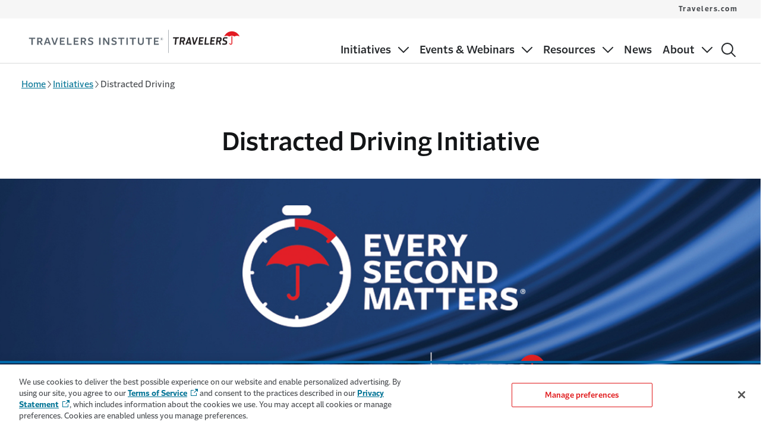

--- FILE ---
content_type: text/html; charset=utf-8
request_url: https://institute.travelers.com/distracted-driving
body_size: 19762
content:




<!DOCTYPE html>
<html lang="en"
      class=""
      data-ta-app-id="Travelers Institute-desktop"
      data-ta-page-name="Distracted Driving"
      data-ta-page-type="Product Detail Page"
      data-ta-content-detail="Distracted Driving"
      data-ta-content-author=""
      data-track-scroll-depth="false"
      data-ta-page-created="1730977289000"
      data-ta-page-modified="1730978894000"
      data-ta-ip="18.188.145.126"
      data-ta-siteSection="Policy Initiatives"
      data-ta-siteSubSection="(page:blank)"
      data-ta-siteSubSection2="(page:blank)"
      data-ta-sourceOftraffic="(not set) / (not set)"
      data-ta-campaignOftraffic="(not set)">
<head>
    <meta charset="utf-8">
    <meta name="viewport" content="width=device-width,initial-scale=1" />
    <meta http-equiv="X-UA-Compatible" content="IE=edge,chrome=1">
    <link rel="preconnect" href="https://dl.episerver.net" crossorigin>
    <link rel="dns-prefetch" href="https://dl.episerver.net">
    <link rel="preconnect" href="https://dc.services.visualstudio.com" crossorigin>
    <link rel="dns-prefetch" href="https://dc.services.visualstudio.com">

    <link rel="preload" href="https://cdn.shareaholic.net/assets/pub/shareaholic.js" as="script">
<meta name="shareaholic:site_id" content="a5291d5f61600085ad927cddf54d9586">
<script data-cfasync="false" async src="https://cdn.shareaholic.net/assets/pub/shareaholic.js" data-shr-siteid="a5291d5f61600085ad927cddf54d9586"></script>

    
    <link rel="canonical" href="https://institute.travelers.com/distracted-driving"/>
    <meta name="title" property="title" content="Distracted Driving Initiative | Travelers Institute" />
<meta name="description" property="description" content="Our Every Second Matters distracted driving initiative challenges drivers, passengers and pedestrians to set positive examples and change roadway behaviors." />
<meta property="emailMessage" content="Our Every Second Matters distracted driving initiative challenges drivers, passengers and pedestrians to set positive examples and change roadway behaviors. http://travl.rs/2iC3qbT">
<meta property="bitly" content="http://travl.rs/2iC3qbT">

    <meta name="twitter:card" property="twitter:card" content="summary_large_image">
<meta name="og:title" property="og:title" content="Distracted Driving Initiative | Travelers Institute">
<meta name="og:type" property="og:type" content="article">
<meta name="og:url" property="og:url" content="https://institute.travelers.com/distracted-driving">
<meta name="og:image" property="og:image" content="https://asset.trvstatic.com/images/assets/Institute_DistractedDriving_1440x405.jpg/618b6444daa811ef894a6a5c3e217eb9">
<meta name="og:description" property="og:description" content="Our Every Second Matters distracted driving initiative challenges drivers, passengers and pedestrians to set positive examples and change roadway behaviors.">
<meta name="og:locale" property="og:locale" content="en">
<meta name="article:content_type" property="article:content_type" content="Product Detail page">
<meta name="article:published_time" property="article:published_time" content="11/07/2024 11:28:14 AM">
<meta name="article:modified_time" property="article:modified_time" content="11/7/2024 11:28:14 AM">

    
    

    
    <meta name="google-site-verification" content="iAz-SMDMurK2eVAO_TFHNqXtISY8lHeNuRwBX1Vnq_Q" />

    <title> Distracted Driving Initiative | Travelers Institute</title>
    <link rel="shortcut icon" href="/favicon.ico" type="image/x-icon" />
    
    <link rel="preload" type="text/css" as="style" onload="this.onload=null;this.rel='stylesheet'" href="https://cdn.travelers.com/fonts/2.1/allfonts.min.css" />
    <noscript>
        <link rel="stylesheet" href="https://cdn.travelers.com/fonts/2.1/allfonts.min.css" />
    </noscript>
    <link href="/dist/sites/styles.css?v=1.0.0&#x2B;79d64a3c1754913028fed05c5f138d8c484b3697" rel="stylesheet" />


    <!--AppInsights-->
    <script type="text/javascript">!function(T,l,y){var S=T.location,k="script",D="instrumentationKey",C="ingestionendpoint",I="disableExceptionTracking",E="ai.device.",b="toLowerCase",w="crossOrigin",N="POST",e="appInsightsSDK",t=y.name||"appInsights";(y.name||T[e])&&(T[e]=t);var n=T[t]||function(d){var g=!1,f=!1,m={initialize:!0,queue:[],sv:"5",version:2,config:d};function v(e,t){var n={},a="Browser";return n[E+"id"]=a[b](),n[E+"type"]=a,n["ai.operation.name"]=S&&S.pathname||"_unknown_",n["ai.internal.sdkVersion"]="javascript:snippet_"+(m.sv||m.version),{time:function(){var e=new Date;function t(e){var t=""+e;return 1===t.length&&(t="0"+t),t}return e.getUTCFullYear()+"-"+t(1+e.getUTCMonth())+"-"+t(e.getUTCDate())+"T"+t(e.getUTCHours())+":"+t(e.getUTCMinutes())+":"+t(e.getUTCSeconds())+"."+((e.getUTCMilliseconds()/1e3).toFixed(3)+"").slice(2,5)+"Z"}(),iKey:e,name:"Microsoft.ApplicationInsights."+e.replace(/-/g,"")+"."+t,sampleRate:100,tags:n,data:{baseData:{ver:2}}}}var h=d.url||y.src;if(h){function a(e){var t,n,a,i,r,o,s,c,u,p,l;g=!0,m.queue=[],f||(f=!0,t=h,s=function(){var e={},t=d.connectionString;if(t)for(var n=t.split(";"),a=0;a<n.length;a++){var i=n[a].split("=");2===i.length&&(e[i[0][b]()]=i[1])}if(!e[C]){var r=e.endpointsuffix,o=r?e.location:null;e[C]="https://"+(o?o+".":"")+"dc."+(r||"services.visualstudio.com")}return e}(),c=s[D]||d[D]||"",u=s[C],p=u?u+"/v2/track":d.endpointUrl,(l=[]).push((n="SDK LOAD Failure: Failed to load Application Insights SDK script (See stack for details)",a=t,i=p,(o=(r=v(c,"Exception")).data).baseType="ExceptionData",o.baseData.exceptions=[{typeName:"SDKLoadFailed",message:n.replace(/\./g,"-"),hasFullStack:!1,stack:n+"\nSnippet failed to load ["+a+"] -- Telemetry is disabled\nHelp Link: https://go.microsoft.com/fwlink/?linkid=2128109\nHost: "+(S&&S.pathname||"_unknown_")+"\nEndpoint: "+i,parsedStack:[]}],r)),l.push(function(e,t,n,a){var i=v(c,"Message"),r=i.data;r.baseType="MessageData";var o=r.baseData;return o.message='AI (Internal): 99 message:"'+("SDK LOAD Failure: Failed to load Application Insights SDK script (See stack for details) ("+n+")").replace(/\"/g,"")+'"',o.properties={endpoint:a},i}(0,0,t,p)),function(e,t){if(JSON){var n=T.fetch;if(n&&!y.useXhr)n(t,{method:N,body:JSON.stringify(e),mode:"cors"});else if(XMLHttpRequest){var a=new XMLHttpRequest;a.open(N,t),a.setRequestHeader("Content-type","application/json"),a.send(JSON.stringify(e))}}}(l,p))}function i(e,t){f||setTimeout(function(){!t&&m.core||a()},500)}var e=function(){var n=l.createElement(k);n.src=h;var e=y[w];return!e&&""!==e||"undefined"==n[w]||(n[w]=e),n.onload=i,n.onerror=a,n.onreadystatechange=function(e,t){"loaded"!==n.readyState&&"complete"!==n.readyState||i(0,t)},n}();y.ld<0?l.getElementsByTagName("head")[0].appendChild(e):setTimeout(function(){l.getElementsByTagName(k)[0].parentNode.appendChild(e)},y.ld||0)}try{m.cookie=l.cookie}catch(p){}function t(e){for(;e.length;)!function(t){m[t]=function(){var e=arguments;g||m.queue.push(function(){m[t].apply(m,e)})}}(e.pop())}var n="track",r="TrackPage",o="TrackEvent";t([n+"Event",n+"PageView",n+"Exception",n+"Trace",n+"DependencyData",n+"Metric",n+"PageViewPerformance","start"+r,"stop"+r,"start"+o,"stop"+o,"addTelemetryInitializer","setAuthenticatedUserContext","clearAuthenticatedUserContext","flush"]),m.SeverityLevel={Verbose:0,Information:1,Warning:2,Error:3,Critical:4};var s=(d.extensionConfig||{}).ApplicationInsightsAnalytics||{};if(!0!==d[I]&&!0!==s[I]){var c="onerror";t(["_"+c]);var u=T[c];T[c]=function(e,t,n,a,i){var r=u&&u(e,t,n,a,i);return!0!==r&&m["_"+c]({message:e,url:t,lineNumber:n,columnNumber:a,error:i}),r},d.autoExceptionInstrumented=!0}return m}(y.cfg);function a(){y.onInit&&y.onInit(n)}(T[t]=n).queue&&0===n.queue.length?(n.queue.push(a),n.trackPageView({})):a()}(window,document,{
src: "https://js.monitor.azure.com/scripts/b/ai.2.min.js", // The SDK URL Source
crossOrigin: "anonymous", 
cfg: { // Application Insights Configuration
    instrumentationKey: 'f04e43de-4e53-4f10-8919-20419831537b'
}});</script>
    
    <style>
        :root {
        --c-theme-heading: #272a2d;
--c-theme-form-label: #272a2d;
--c-home-hub-hero-alt-bg: #002d4b;
--c-solid-card-background: #f2f5f7;
--c-solid-card-border: #66869a;
--c-sticky-header: #131517;
--c-gfoot-link: #007395;
--tds-btn-bg-color: #e01719;
--dxp-global-header-identity-padding-bottom: 0.5625rem;
--dxp-global-header-logo-small-height: 2.625rem;
--dxp-global-header-logo-small-width: 23.75rem;
--dxp-global-footer-tds-icon-trv-logo-width: 7.375rem;
--dxp-global-footer-tds-icon-trv-logo-height: 1.5rem;
--dxp-global-footer-tds-icon-trv-logo-margin-vp-large: 0;

        }
    </style>
</head>
<body class="tds-app-wrapper">
        <input type="hidden" value="0" id="enable_quick_quote_click_id_logic" />

    
    




    <script src="/dist/async.js?v=1.0.0&#x2B;79d64a3c1754913028fed05c5f138d8c484b3697" async></script>

    

    


<a class="tds-skip-link"
    id="skip-to-main"
    href="#main-content"
    data-ta-event-detail="skip to main content"
    data-ta-asset-name="Skip to Main Content"
    data-ta-asset-cms-name="Navigation Settings"
    data-ta-element-style="link"
    data-ta-element-classes="tds-skip-link"
    data-ta-event="skip_to_main_content_link_click">
    Skip to main content
</a>
<header class="tds-global-header" data-mobile-below="1024" role="banner">
    <div class="tds-global-header__wrapper">
        


<div class="tds-global-header__identity-block">
    <a
        href=/
        class="tds-global-header__identity"
        aria-label="home"
        title=Home
        data-ta-event-label=Home
    >

                <svg class="tds-global-header__logo tds-icon-trv-logo-small" aria-hidden="true" focusable="false">
                    <use href="/ClientResources/tds-icons/assets/icons/logos/symbol-sprites.svg#travelers-institute"></use>
                </svg>

    </a>
</div>

        <div class="tds-global-header__mobile-block">
            <button
                class="tds-menu-toggle"
                aria-expanded="false"
                data-ta-event-label="toggle mobile menu"
            >
                <span class="tds-menu-toggle__text">
                    <span class="tds-sr-only">Show</span>
                    <span>Menu</span>
                </span>
                <span class="tds-menu-toggle__text--expanded">
                    <span>Close</span>
                    <span class="tds-sr-only">Menu</span>
                </span>
                <span class="tds-menu-toggle__icon"></span>
            </button>
        </div>
        <div class="tds-global-header__menu-wrapper">
            


<div class="tds-global-header__nav-block">
    <nav class="tds-nav tds-nav--row-lg dxp-nav" role="navigation" aria-label="Main Navigation">
        <ul class="tds-nav__list ">
                <li class="tds-nav__item">
                        <button
                            type="button"
                            class="tds-nav__toggle tds-nav__current-link-ancestor"
                            aria-expanded="false"
                            data-ta-event-detail="primary navigation"
                            data-ta-event-label="Initiatives toggle"
                            data-ta-event="primary_nav_link_click"
                            data-ta-asset-name="Primary Navigation"
                            data-ta-asset-cms-name="Navigation Settings"
                            data-ta-element-style="button"
                            data-ta-element-classes="tds-nav__toggle"
                        >
                            <span class="tds-nav__item-text">Initiatives</span>
                            <span class="tds-nav__toggle-icon"></span>
                        </button>
                        <div
                            class="tds-nav__mega-menu"
                            style="--tds-mega-menu-columns: 1"
                        >
                            <ul class="tds-nav__list">
                                        <li class="tds-nav__item tds-nav__mega-colbreak">
                                            <a
                                                class="tds-nav__link tds-nav__current-link-ancestor"
                                                href=/policy-initiatives
                                            >
                                                Initiatives Overview
                                            </a>
                                                <button
                                                    type="button"
                                                    class="tds-nav__toggle tds-nav__current-link-ancestor"
                                                    aria-expanded="false"
                                                    data-ta-event-label="toggle subnavigation mobile menu"
                                                    data-ta-asset-name="Submenu Navigation"
                                                    data-ta-asset-cms-name="Navigation Settings"
                                                    data-ta-element-style="button"
                                                    data-ta-element-classes="tds-nav__toggle"
                                                    data-ta-event-detail="submenu navigation"
                                                >
                                                    <span class="tds-sr-only">Sub menu</span> 
                                                    <span class="tds-nav__toggle-icon"></span>
                                                </button>
                                                <ul class="tds-nav__list">
                                                        <li class="tds-nav__item">
                                                            <a
                                                                href=/autonomous-vehicles
                                                                class="tds-nav__link "
                                                                data-ta-asset-name="Submenu Navigation" 
                                                                data-ta-asset-cms-name="Navigation Settings"
                                                                data-ta-element-style="link"
                                                                data-ta-element-classes="tds-nav__link"
                                                                data-ta-event-detail="submenu navigation"
                                                                data-ta-event="submenu_nav_link_click"
                                                            >
                                                                Autonomous Vehicles
                                                            </a>
                                                        </li>
                                                        <li class="tds-nav__item">
                                                            <a
                                                                href=/coastal-challenges
                                                                class="tds-nav__link "
                                                                data-ta-asset-name="Submenu Navigation" 
                                                                data-ta-asset-cms-name="Navigation Settings"
                                                                data-ta-element-style="link"
                                                                data-ta-element-classes="tds-nav__link"
                                                                data-ta-event-detail="submenu navigation"
                                                                data-ta-event="submenu_nav_link_click"
                                                            >
                                                                Coastal Resiliency
                                                            </a>
                                                        </li>
                                                        <li class="tds-nav__item">
                                                            <a
                                                                href=/insurance-availability-affordability
                                                                class="tds-nav__link "
                                                                data-ta-asset-name="Submenu Navigation" 
                                                                data-ta-asset-cms-name="Navigation Settings"
                                                                data-ta-element-style="link"
                                                                data-ta-element-classes="tds-nav__link"
                                                                data-ta-event-detail="submenu navigation"
                                                                data-ta-event="submenu_nav_link_click"
                                                            >
                                                                Community Resiliency and Insurance Marketplace
                                                            </a>
                                                        </li>
                                                        <li class="tds-nav__item">
                                                            <a
                                                                href=/cyber-security
                                                                class="tds-nav__link "
                                                                data-ta-asset-name="Submenu Navigation" 
                                                                data-ta-asset-cms-name="Navigation Settings"
                                                                data-ta-element-style="link"
                                                                data-ta-element-classes="tds-nav__link"
                                                                data-ta-event-detail="submenu navigation"
                                                                data-ta-event="submenu_nav_link_click"
                                                            >
                                                                Cybersecurity
                                                            </a>
                                                        </li>
                                                        <li class="tds-nav__item">
                                                            <a
                                                                href=/disaster-preparedness
                                                                class="tds-nav__link "
                                                                data-ta-asset-name="Submenu Navigation" 
                                                                data-ta-asset-cms-name="Navigation Settings"
                                                                data-ta-element-style="link"
                                                                data-ta-element-classes="tds-nav__link"
                                                                data-ta-event-detail="submenu navigation"
                                                                data-ta-event="submenu_nav_link_click"
                                                            >
                                                                Disaster Preparedness
                                                            </a>
                                                        </li>
                                                        <li class="tds-nav__item">
                                                            <a
                                                                href=/distracted-driving
                                                                class="tds-nav__link "
                                                                aria-current=page
                                                                data-ta-asset-name="Submenu Navigation" 
                                                                data-ta-asset-cms-name="Navigation Settings"
                                                                data-ta-element-style="link"
                                                                data-ta-element-classes="tds-nav__link"
                                                                data-ta-event-detail="submenu navigation"
                                                                data-ta-event="submenu_nav_link_click"
                                                            >
                                                                Distracted Driving
                                                            </a>
                                                        </li>
                                                        <li class="tds-nav__item">
                                                            <a
                                                                href=/insurance-essentials
                                                                class="tds-nav__link "
                                                                data-ta-asset-name="Submenu Navigation" 
                                                                data-ta-asset-cms-name="Navigation Settings"
                                                                data-ta-element-style="link"
                                                                data-ta-element-classes="tds-nav__link"
                                                                data-ta-event-detail="submenu navigation"
                                                                data-ta-event="submenu_nav_link_click"
                                                            >
                                                                Insurance Education
                                                            </a>
                                                        </li>
                                                        <li class="tds-nav__item">
                                                            <a
                                                                href=/americas-debt-crisis
                                                                class="tds-nav__link "
                                                                data-ta-asset-name="Submenu Navigation" 
                                                                data-ta-asset-cms-name="Navigation Settings"
                                                                data-ta-element-style="link"
                                                                data-ta-element-classes="tds-nav__link"
                                                                data-ta-event-detail="submenu navigation"
                                                                data-ta-event="submenu_nav_link_click"
                                                            >
                                                                National Debt
                                                            </a>
                                                        </li>
                                                        <li class="tds-nav__item">
                                                            <a
                                                                href=/small-business
                                                                class="tds-nav__link "
                                                                data-ta-asset-name="Submenu Navigation" 
                                                                data-ta-asset-cms-name="Navigation Settings"
                                                                data-ta-element-style="link"
                                                                data-ta-element-classes="tds-nav__link"
                                                                data-ta-event-detail="submenu navigation"
                                                                data-ta-event="submenu_nav_link_click"
                                                            >
                                                                Small Business
                                                            </a>
                                                        </li>
                                                        <li class="tds-nav__item">
                                                            <a
                                                                href=/risk-resilience
                                                                class="tds-nav__link "
                                                                data-ta-asset-name="Submenu Navigation" 
                                                                data-ta-asset-cms-name="Navigation Settings"
                                                                data-ta-element-style="link"
                                                                data-ta-element-classes="tds-nav__link"
                                                                data-ta-event-detail="submenu navigation"
                                                                data-ta-event="submenu_nav_link_click"
                                                            >
                                                                Travelers Institute Risk & Resilience Podcast
                                                            </a>
                                                        </li>
                                                        <li class="tds-nav__item">
                                                            <a
                                                                href=/webinar-series
                                                                class="tds-nav__link "
                                                                data-ta-asset-name="Submenu Navigation" 
                                                                data-ta-asset-cms-name="Navigation Settings"
                                                                data-ta-element-style="link"
                                                                data-ta-element-classes="tds-nav__link"
                                                                data-ta-event-detail="submenu navigation"
                                                                data-ta-event="submenu_nav_link_click"
                                                            >
                                                                Wednesdays with Woodward<sup>®</sup>
                                                            </a>
                                                        </li>
                                                        <li class="tds-nav__item">
                                                            <a
                                                                href=/workforce
                                                                class="tds-nav__link "
                                                                data-ta-asset-name="Submenu Navigation" 
                                                                data-ta-asset-cms-name="Navigation Settings"
                                                                data-ta-element-style="link"
                                                                data-ta-element-classes="tds-nav__link"
                                                                data-ta-event-detail="submenu navigation"
                                                                data-ta-event="submenu_nav_link_click"
                                                            >
                                                                Workforce
                                                            </a>
                                                        </li>
                                                </ul>
                                        </li>
                            </ul>
                        </div>
                </li>
                <li class="tds-nav__item">
                        <button
                            type="button"
                            class="tds-nav__toggle "
                            aria-expanded="false"
                            data-ta-event-detail="primary navigation"
                            data-ta-event-label="Events & Webinars toggle"
                            data-ta-event="primary_nav_link_click"
                            data-ta-asset-name="Primary Navigation"
                            data-ta-asset-cms-name="Navigation Settings"
                            data-ta-element-style="button"
                            data-ta-element-classes="tds-nav__toggle"
                        >
                            <span class="tds-nav__item-text">Events & Webinars</span>
                            <span class="tds-nav__toggle-icon"></span>
                        </button>
                        <div
                            class="tds-nav__mega-menu"
                            style="--tds-mega-menu-columns: 1"
                        >
                            <ul class="tds-nav__list">
                                        <li class="tds-nav__item tds-nav__mega-colbreak">
                                            <a
                                                class="tds-nav__link "
                                                href=/events
                                            >
                                                Upcoming Events & Webinars
                                            </a>
                                                <button
                                                    type="button"
                                                    class="tds-nav__toggle "
                                                    aria-expanded="false"
                                                    data-ta-event-label="toggle subnavigation mobile menu"
                                                    data-ta-asset-name="Submenu Navigation"
                                                    data-ta-asset-cms-name="Navigation Settings"
                                                    data-ta-element-style="button"
                                                    data-ta-element-classes="tds-nav__toggle"
                                                    data-ta-event-detail="submenu navigation"
                                                >
                                                    <span class="tds-sr-only">Sub menu</span> 
                                                    <span class="tds-nav__toggle-icon"></span>
                                                </button>
                                                <ul class="tds-nav__list">
                                                        <li class="tds-nav__item">
                                                            <a
                                                                href=/events/past-webinar-replays
                                                                class="tds-nav__link "
                                                                data-ta-asset-name="Submenu Navigation" 
                                                                data-ta-asset-cms-name="Navigation Settings"
                                                                data-ta-element-style="link"
                                                                data-ta-element-classes="tds-nav__link"
                                                                data-ta-event-detail="submenu navigation"
                                                                data-ta-event="submenu_nav_link_click"
                                                            >
                                                                Webinar Replays
                                                            </a>
                                                        </li>
                                                        <li class="tds-nav__item">
                                                            <a
                                                                href=/events/past-in-person-events
                                                                class="tds-nav__link "
                                                                data-ta-asset-name="Submenu Navigation" 
                                                                data-ta-asset-cms-name="Navigation Settings"
                                                                data-ta-element-style="link"
                                                                data-ta-element-classes="tds-nav__link"
                                                                data-ta-event-detail="submenu navigation"
                                                                data-ta-event="submenu_nav_link_click"
                                                            >
                                                                Past In-Person Events
                                                            </a>
                                                        </li>
                                                        <li class="tds-nav__item">
                                                            <a
                                                                href=/webinar-series
                                                                class="tds-nav__link "
                                                                data-ta-asset-name="Submenu Navigation" 
                                                                data-ta-asset-cms-name="Navigation Settings"
                                                                data-ta-element-style="link"
                                                                data-ta-element-classes="tds-nav__link"
                                                                data-ta-event-detail="submenu navigation"
                                                                data-ta-event="submenu_nav_link_click"
                                                            >
                                                                Wednesdays with Woodward<sup>®</sup>
                                                            </a>
                                                        </li>
                                                </ul>
                                        </li>
                            </ul>
                        </div>
                </li>
                <li class="tds-nav__item">
                        <button
                            type="button"
                            class="tds-nav__toggle "
                            aria-expanded="false"
                            data-ta-event-detail="primary navigation"
                            data-ta-event-label="Resources toggle"
                            data-ta-event="primary_nav_link_click"
                            data-ta-asset-name="Primary Navigation"
                            data-ta-asset-cms-name="Navigation Settings"
                            data-ta-element-style="button"
                            data-ta-element-classes="tds-nav__toggle"
                        >
                            <span class="tds-nav__item-text">Resources</span>
                            <span class="tds-nav__toggle-icon"></span>
                        </button>
                        <div
                            class="tds-nav__mega-menu"
                            style="--tds-mega-menu-columns: 1"
                        >
                            <ul class="tds-nav__list">
                                        <li class="tds-nav__item tds-nav__mega-colbreak">
                                            <a
                                                class="tds-nav__link "
                                                href=/publications
                                            >
                                                Publications
                                            </a>
                                        </li>
                                        <li class="tds-nav__item tds-nav__mega-nocolbreak">
                                            <a
                                                class="tds-nav__link "
                                                href=/videos
                                                target=_top
                                            >
                                                Video Gallery
                                            </a>
                                        </li>
                            </ul>
                        </div>
                </li>
                <li class="tds-nav__item">
                        <a
                            class="tds-nav__link "
                            href=/recent-news
                            data-ta-event-detail="primary navigation"
                            data-ta-event-label="News link"
                            data-ta-event="primary_nav_link_click"
                            data-ta-asset-name="Primary Mega Navigation"
                            data-ta-asset-cms-name="Navigation Settings"
                            data-ta-element-style="link"
                            data-ta-element-classes="tds-nav__link"
                        >
                            <span class="tds-nav__item-text">News</span>
                        </a>
                </li>
                <li class="tds-nav__item">
                        <button
                            type="button"
                            class="tds-nav__toggle "
                            aria-expanded="false"
                            data-ta-event-detail="primary navigation"
                            data-ta-event-label="About toggle"
                            data-ta-event="primary_nav_link_click"
                            data-ta-asset-name="Primary Navigation"
                            data-ta-asset-cms-name="Navigation Settings"
                            data-ta-element-style="button"
                            data-ta-element-classes="tds-nav__toggle"
                        >
                            <span class="tds-nav__item-text">About</span>
                            <span class="tds-nav__toggle-icon"></span>
                        </button>
                        <div
                            class="tds-nav__mega-menu"
                            style="--tds-mega-menu-columns: 1"
                        >
                            <ul class="tds-nav__list">
                                        <li class="tds-nav__item tds-nav__mega-colbreak">
                                            <a
                                                class="tds-nav__link "
                                                href=/about-us
                                            >
                                                About the Travelers Institute
                                            </a>
                                                <button
                                                    type="button"
                                                    class="tds-nav__toggle "
                                                    aria-expanded="false"
                                                    data-ta-event-label="toggle subnavigation mobile menu"
                                                    data-ta-asset-name="Submenu Navigation"
                                                    data-ta-asset-cms-name="Navigation Settings"
                                                    data-ta-element-style="button"
                                                    data-ta-element-classes="tds-nav__toggle"
                                                    data-ta-event-detail="submenu navigation"
                                                >
                                                    <span class="tds-sr-only">Sub menu</span> 
                                                    <span class="tds-nav__toggle-icon"></span>
                                                </button>
                                                <ul class="tds-nav__list">
                                                        <li class="tds-nav__item">
                                                            <a
                                                                href=/about-us/leadership
                                                                class="tds-nav__link "
                                                                data-ta-asset-name="Submenu Navigation" 
                                                                data-ta-asset-cms-name="Navigation Settings"
                                                                data-ta-element-style="link"
                                                                data-ta-element-classes="tds-nav__link"
                                                                data-ta-event-detail="submenu navigation"
                                                                data-ta-event="submenu_nav_link_click"
                                                            >
                                                                Leadership
                                                            </a>
                                                        </li>
                                                        <li class="tds-nav__item">
                                                            <a
                                                                href=/about-us/history
                                                                class="tds-nav__link "
                                                                data-ta-asset-name="Submenu Navigation" 
                                                                data-ta-asset-cms-name="Navigation Settings"
                                                                data-ta-element-style="link"
                                                                data-ta-element-classes="tds-nav__link"
                                                                data-ta-event-detail="submenu navigation"
                                                                data-ta-event="submenu_nav_link_click"
                                                            >
                                                                History
                                                            </a>
                                                        </li>
                                                </ul>
                                        </li>
                            </ul>
                        </div>
                </li>
        </ul>
    </nav>
</div>

                

<div class="tds-global-header__mobile-only" style="padding: 0;">
    <nav class="tds-nav" aria-label="secondary navigation" id="global-header-mobile-only-nav">
        


<ul class="tds-nav__list">
        <li class="tds-nav__item">
            <a
                class="tds-nav__link "
                href=https://www.travelers.com/
                data-ta-event-detail="submenu navigation"
                data-ta-event="submenu_nav_link_click"
                data-ta-asset-name="Submenu Navigation"
                data-ta-asset-cms-name="Navigation Settings"
                data-ta-element-style="link"
                data-ta-element-classes="tds-nav__link"
            >
                Travelers.com
            </a>
        </li>
</ul>

    </nav>
</div>

            

    <div class="tds-global-header__actions-block">
<div data-react-component="HeaderSearch" data-props='{"formSearchHidden":true,"searchBoxErrorMessage":"A search term is required.","ariaLabelButtonSearch":"Submit search button","titleButtonSearch":"Submit search","titleInputSearch":"Enter search term here.","placeholderInputSearch":"Enter search term...","actionFormSearch":"/search","idSearchBox":"header-search-input","defaultValueSearch":"","queryTextSearch":"queryText","searchIconButtonTitleAndLabel":"Search","inputAriaLabel":"Input Search"}' class='dxp-header-search'></div>    </div>


        </div>
    </div>
        


<nav class="tds-top-hat" aria-label="secondary navigation" id="global-top-hat-nav">
    <div class="tds-top-hat__container">
        <ul class="tds-top-hat__links">
                <li>
                    <a
                       href=https://www.travelers.com/
                       data-ta-event-detail="tophat navigation"
                       data-ta-event="top_hat_nav_link_click"
                       data-ta-asset-name="Top Hat Navigation"
                       data-ta-asset-cms-name=Navigation Settings
                       data-ta-element-style="link"
                       data-ta-element-classes="tds-top-hat__links"
                    >
                        Travelers.com
                    </a>
                </li>
        </ul>
    </div>
</nav>

</header>



<main id="main-content" class="tds-body">
    <section class="epi-tvs-breadcrumb">
<div class="tds-container">
<nav aria-label="breadcrumbs">
<ol class="breadcrumbs">
<li class="breadcrumbs_crumb">
<a data-ta-event-detail="breadcrumb" data-ta-event="breadcrumbs_link_click" data-ta-asset-name="Breadcrumbs" data-ta-asset-cms-name="Distracted Driving" data-ta-element-style="link" data-ta-element-classes="breadcrumbs_crumb"  href="/">Home</a>

                <svg loading='lazy' class='tds-icon-12' focusable='false'>
                    <use href='/ClientResources/tds-icons/assets/icons/functional/symbol-sprites.svg#caret-right-1-12'></use>
                </svg>
            
</li>
<li class="breadcrumbs_crumb">

                <svg loading='lazy' class='tds-icon-12' focusable='false'>
                    <use href='/ClientResources/tds-icons/assets/icons/functional/symbol-sprites.svg#caret-left-1-12'></use>
                </svg>
            
<a data-ta-event-detail="breadcrumb" data-ta-event="breadcrumbs_link_click" data-ta-asset-name="Breadcrumbs" data-ta-asset-cms-name="Distracted Driving" data-ta-element-style="link" data-ta-element-classes="breadcrumbs_crumb"  href="/policy-initiatives">Initiatives</a>

                <svg loading='lazy' class='tds-icon-12' focusable='false'>
                    <use href='/ClientResources/tds-icons/assets/icons/functional/symbol-sprites.svg#caret-right-1-12'></use>
                </svg>
            
</li>
<li class="breadcrumbs_crumb" aria-current="page">Distracted Driving</li>
</ol>
</nav>
</div>
</section>

    <div class="tds-container">
        

            



<section class="epi-tvs-hero">
    <div class="hero hero--tertiary">
        <div class="hero__content tds-text-align-center">
            <h1 class="tds-h1 hero__heading">
                
Distracted Driving Initiative


            </h1>


        <picture class="epi-tvs-image">
            <source media="(min-width: 1024px)"
                srcset="https://asset.trvstatic.com/images/assets/Institute_DistractedDriving_1440x405.jpg/Zz00MmMyNzIzY2RhYTgxMWVmYjM2NzJlZTA5ZGEzYTA5OQ==?width=1440" />
            <source media="(min-width: 576px)"
                srcset="https://asset.trvstatic.com/images/assets/Institute_DistractedDriving_1440x405.jpg/Zz00MmMyNzIzY2RhYTgxMWVmYjM2NzJlZTA5ZGEzYTA5OQ==?width=1023" />
            <source media="(max-width: 575px)"
                srcset="https://asset.trvstatic.com/images/assets/Institute_DistractedDriving_1440x405.jpg/Zz00MmMyNzIzY2RhYTgxMWVmYjM2NzJlZTA5ZGEzYTA5OQ==?width=575" />
            <img loading=lazy class="hero__image" src="https://asset.trvstatic.com/images/assets/Institute_DistractedDriving_1440x405.jpg/Zz00MmMyNzIzY2RhYTgxMWVmYjM2NzJlZTA5ZGEzYTA5OQ==" alt="Every Second Matters logo | Travelers Institute | Travelers logo"  />
        </picture>
        </div>
    </div>
</section>



<section>
    
<div class="tds-row tds-row--row-gap "><div class=" tds-col-lg-12">

<section class="share edge-to-edge " data-ta-content-detail="GB_Social_Share" >
    <div class="share-group">
            <button
                class="tds-iconbutton share-facebook js-share"
                title="Share on Facebook"
                data-app="share_buttons"
                data-app-config='{"service":"facebook"}'
                data-ta-event-action="link click"
                data-ta-event-detail="sharing on facebook"
                data-ta-event="sharing_link_click"
                data-ta-asset-name="Sharing Links"
                data-ta-content_name="distracted driving"
                data-ta-event-label="distracted driving"
                data-ta-link_type="social"
                data-ta-platform="facebook"
                data-ta-element-style="link"
                data-ta-element-classes="tds-iconbutton share-facebook js-share"
                data-ta-destination-url="www.facebook.com"
                type="button"
            >
                <span class="tds-sr-only">Share on Facebook</span>
                <svg loading="lazy" class="tds-icon-18" focusable="false">
                    <use href="/ClientResources/tds-icons/assets/icons/functional/symbol-sprites.svg#social-fb-1-18"></use>
                </svg>
            </button>
            <button
                class="tds-iconbutton share-twitter js-share"
                title="Share on X"
                data-app="share_buttons"
                data-app-config='{"service":"twitter"}'
                data-ta-event-action="link click"
                data-ta-event-detail="sharing on twitter"
                data-ta-event="sharing_link_click"
                data-ta-asset-name="Sharing Links"
                data-ta-content_name="distracted driving"
                data-ta-event-label="distracted driving"
                data-ta-link_type="social"
                data-ta-platform="twitter"
                data-ta-element-style="link"
                data-ta-element-classes="tds-iconbutton share-twitter js-share"
                data-ta-destination-url="www.twitter.com"
                type="button"
            >
                <span class="tds-sr-only">Share on X</span>
                <svg loading="lazy" class="tds-icon-18" focusable="false">
                    <use href="/ClientResources/tds-icons/assets/icons/functional/symbol-sprites.svg#social-twitter-1-18"></use>
                </svg>
            </button>
            <button
                class="tds-iconbutton share-linkin js-share"
                title="Share on LinkedIn"
                data-app="share_buttons"
                data-app-config='{"service":"linkedin"}'
                data-ta-event-action="link click"
                data-ta-event-detail="sharing on linkedin"
                data-ta-event="sharing_link_click"
                data-ta-asset-name="Sharing Links"
                data-ta-content_name="distracted driving"
                data-ta-event-label="distracted driving"
                data-ta-link_type="social"
                data-ta-platform="linkedin"
                data-ta-element-style="link"
                data-ta-element-classes="tds-iconbutton share-linkin js-share"
                data-ta-destination-url="www.linkedin.com"
                type="button"
            >
                <span class="tds-sr-only">Share on LinkedIn</span>
                <svg loading="lazy" class="tds-icon-18" focusable="false">
                    <use href="/ClientResources/tds-icons/assets/icons/functional/symbol-sprites.svg#social-linkedin-1-18"></use>
                </svg>
            </button>
            <button
                class="tds-iconbutton share-pintrest js-share"
                title="Share on Pinterest"
                data-app="share_buttons"
                data-app-config='{"service":"pinterest"}'
                data-ta-event-action="link click"
                data-ta-event-detail="sharing on pinterest"
                data-ta-event="sharing_link_click"
                data-ta-asset-name="Sharing Links"
                data-ta-content_name="distracted driving"
                data-ta-event-label="distracted driving"
                data-ta-link_type="social"
                data-ta-platform="pinterest"
                data-ta-element-style="link"
                data-ta-element-classes="tds-iconbutton share-pintrest js-share"
                data-ta-destination-url="www.pinterest.com"
                type="button">
                <span class="tds-sr-only">Share on Pinterest</span>
                <svg loading="lazy" class="tds-icon-18" focusable="false">
                    <use href="/ClientResources/tds-icons/assets/icons/functional/symbol-sprites.svg#social-pinterest-1-18"></use>
                </svg>
            </button>
            <button
                class="tds-iconbutton share-email js-share"
                title="Share with email"
                data-app="share_buttons"
                data-app-config='{"service":"email_this"}'
                data-ta-event-action="link click"
                data-ta-event-detail="emailing page"
                data-ta-event="sharing_link_click"
                data-ta-asset-name="Sharing Links"
                data-ta-content_name="distracted driving"
                data-ta-event-label="distracted driving"
                data-ta-link_type="email"
                data-ta-element-style="link"
                data-ta-element-classes="tds-iconbutton share-email js-share"
                type="button">
                <span class="tds-sr-only">Share with email</span>
                <svg loading="lazy" class="tds-icon-18" focusable="false">
                    <use href="/ClientResources/tds-icons/assets/icons/functional/symbol-sprites.svg#envelope-1-18"></use>
                </svg>
            </button>
            <button
                class="tds-iconbutton share-print js-share"
                title="Print this page"
                data-app="share_buttons"
                data-app-config='{"service":"print"}'
                data-ta-event-action="link click"
                data-ta-event-detail="printing page"
                data-ta-event="sharing_link_click"
                data-ta-asset-name="Sharing Links"
                data-ta-content_name="distracted driving"
                data-ta-event-label="distracted driving"
                data-ta-link_type="print"
                data-ta-element-style="link"
                data-ta-element-classes="tds-iconbutton share-print js-share"
                type="button"
            >
                <span class="tds-sr-only">Print this page</span>
                <svg loading="lazy" class="tds-icon-18" focusable="false">
                    <use href="/ClientResources/tds-icons/assets/icons/functional/symbol-sprites.svg#printer-1-18"></use>
                </svg>
            </button>
    </div>
</section>


</div><div class=" tds-col-lg-8">

<section class="rich-text-block " data-ta-content-detail="RT_Distracted Driving">
    

    <div class="rte-content " data-ta-event="rich_text_event" data-ta-asset-name="Rich Text Content" data-ta-element-classes="rte-content " data-ta-asset-cms-name="RT_Distracted Driving" data-ta-parent_block_name="RT_Distracted Driving">
        <h2>Drive safe. Drive present. Lead by example.</h2>
<p>Distracted driving is a dangerous and common occurrence on today&rsquo;s roadways. Technology, like smartphones, is part of the problem, but any activity that diverts attention from driving presents a risk. Our <em>Every Second Matters<sup>&reg;</sup></em> initiative empowers drivers, passengers, cyclists and pedestrians to speak up, set positive examples and play an active role in changing roadway behaviors to help prevent injuries and save lives.</p>
<p><a href="https://asset.trvstatic.com/download/assets/2018-0531-EverySecondMattersFactsheet.pdf/22a5739aa5ed11ef9529924f4df56ec6" title="Download the fact sheet" aria-label="Links to pdf" target="_blank" rel="noopener">Download the fact sheet</a></p>
</div>

</section>
</div><div class=" tds-col-lg-12">


<section data-ta-content-detail="SH_Distracted driving" class="gap--reduce">
    <header class="epi-tvs-section-header edge-to-edge" >


<div class="tds-row">
	
	<div class="tds-col-xl-8">



        <H3 class="section-header__heading ">
Guides for starting the conversation

</H3>
	</div>

</div>
    </header>
</section>
</div><div class=" tds-col-lg-12">



<section class="epi-tvs-promo-block promo-block promo-block--one-col" data-ta-content-detail="PR_Every Second Matters">
    <div class="edge-to-edge promo-block__container" style=background-color:#f2f5f7;>
        <div>

            <div class="promo-block__items">
                        

<div class="tds-card tds-card--promo-block">
        <div class="tds-card__image">
            

        <figure class="epi-tvs-image" >
            <img loading=lazy class="image-block img--16x9" src="https://asset.trvstatic.com/images/assets/institute-ceros-distracted-driving-thumbnail.jpg/a0e4ed38a1c611ef84dbca73e779568a" alt="" />
        </figure>

        </div>
    <div class="tds-card__body">
            <h3 class="tds-card__body-header">
Every second matters: Reducing distracted driving, one voice at a time

</h3>
            <div class="promo-block__item-description">
                <p>
The Travelers Institute is challenging all drivers to set positive examples and help change attitudes about what is socially acceptable behind the wheel with two conversation starter guides. These guides offer a snapshot of roadway distraction, the recent rise in traffic fatalities and specific steps that drivers can take to reduce distracted driving risk. 

</p>
            </div>
            <div class="tds-card__footer">
                <a href=/distracted-driving/guides title="Get the guides" aria-label="Links to guide page" data-ta-event="promo_link_click"
                    data-ta-asset-name="Promo Block" data-ta-asset-cms-name="PR_Every Second Matters"
                    data-ta-element-style="link" data-ta-element-classes="promo-info"
                >
                    
Get the guides


                    

                </a>
            </div>
    </div>
</div>

            </div>
        </div>
    </div>
</section>
</div><div class=" tds-col-lg-12">


    <section class="epi-tvs-video-transcript video-side-by-side" data-ta-content-detail="VT_What Can You Do">
        <div class="video-transcript__row" >
            <div class="tds-container">
                <div class="tds-row">
                    


<div class="video-transcript-container tds-col">
    <div class="video-transcript-section">
        <div class="video-transcript__content">
                    


        <h2 class="video-transcript__title ">
What can you do?

</h2>

                

    <div class="rte-content " data-ta-event="rich_text_event" data-ta-asset-name="Rich Text Content" data-ta-element-classes="rte-content " data-ta-asset-cms-name="VT_What Can You Do" data-ta-parent_block_name="VT_What Can You Do">
        <p><span>Join the distracted driving conversation and learn how you can spread the word by watching this video. Lives depend on it.</span></p>
</div>

        </div>
    </div>

            <iframe src="https://www.youtube-nocookie.com/embed/dOUt024K5ls?rel=0&enablejsapi=1" frameborder="0" allow="accelerometer; autoplay; encrypted-media; gyroscope; picture-in-picture; fullscreen"></iframe>

        <div class="tds-accordion">
            <div class="tds-accordion__item">
                <div class="tds-accordion__header js-accordion-header">
                    <button
                        type="button"
                        data-toggle-collapse="#accordion-0090c875-e581-4952-987a-b5d64f20f575"
                        aria-expanded="false"
                        aria-controls="accordion-0090c875-e581-4952-987a-b5d64f20f575"
                        data-ta-event="accordion_open"
                        data-ta-element-style="accordion"
                        data-ta-asset-name="Video & Transcript Block"
                        data-ta-asset-cms-name="VT_What Can You Do"
                    >
                            
Read transcript


                        <div class="tds-accordion__toggle-icon-container">
                            <span class="tds-accordion__toggle-icon" data-toggle-has-svg="true">
                                <svg loading="lazy" viewBox="0 0 15 15" focusable="false" aria-hidden="true">
                                    <path
                                        fill="none"
                                        stroke="currentColor"
                                        stroke-width="1"
                                        stroke-linecap="round"
                                        d="M1,4.25L7.5,10.75L14,4.25"
                                    ></path>
                                </svg>
                            </span>
                        </div>
                    </button>
                </div>
                <div
                    class="tds-accordion__content"
                    id="accordion-0090c875-e581-4952-987a-b5d64f20f575"
                    role="region"
                    aria-label="video transcript"
                    tabindex="0"
                    hidden
                >
                    <div >
                        

    <div class="rte-content " data-ta-event="rich_text_event" data-ta-asset-name="Video &amp; Transcript Block" data-ta-element-classes="rte-content " data-ta-asset-cms-name="VT_What Can You Do" data-ta-parent_block_name="VT_What Can You Do">
        <p>[DESCRIPTION]<br />Every Second Matters logo and Travelers Institute/Travelers logo</p>
<p>TEXT: Addressing Distracted Driving with Travelers Institute President Joan Woodward</p>
<p>[DESCRIPTION]<br />Scenes of traffic and POV scenes of driving</p>
<p>[SPEECH]<br />JOAN WOODWARD: Driving on our roads today has become increasingly risky.</p>
<p>Traffic fatalities spiked to a 16-year high, and pedestrian fatalities a 40-year high.</p>
<p>[DESCRIPTION]<br />Traffic fatality graph</p>
<p>TEXT: Historical Trends in U.S. Traffic Fatalities. U.S. Traffic Fatalities. U.S. Pedestrian Fatalities.</p>
<p>TEXT: Note: U.S. pedestrian fatalities are included in the total U.S. traffic fatalities count.</p>
<p>[DESCRIPTION]<br />POV night driving superimposed by text messages</p>
<p>[SPEECH]<br />There are a lot of contributing factors to this, one of them being distracted driving.</p>
<p>[DESCRIPTION]<br />Cut to Joan Woodward speaking to camera</p>
<p>TEXT: Joan Woodward. President, Travelers Institute. Executive Vice President, Public Policy.</p>
<p>[SPEECH]<br />Consider these facts. More than a third of drivers nearly had a crash because of distracted driving.</p>
<p>Over half of drivers admit to actively texting or emailing while they&rsquo;re driving.</p>
<p>[DESCRIPTION]<br />Car driving down road</p>
<p>TEXT: 19% shop online behind the wheel</p>
<p>[SPEECH]<br />And a shocking 19% of people admit to actively shopping online, making a purchase while they&rsquo;re driving.</p>
<p>Distracted driving is costing lives.</p>
<p>[DESCRIPTION]<br />Cut to Joan Woodward speaking to camera</p>
<p>[SPEECH]<br />It doesn&rsquo;t have to be that way. We can all be part of the solution.&nbsp;</p>
<p>TEXT (builds): &bull; Pull over to take calls &bull; Silence notifications &bull; Set navigation &bull; Don&rsquo;t read texts &bull; Speak up</p>
<p>[SPEECH]<br />Pull over to take that call.</p>
<p>Silence your notifications.</p>
<p>Set your navigation before you start your journey.</p>
<p>And don&rsquo;t read texts and emails while you&rsquo;re driving. It can wait.</p>
<p>If you&rsquo;re a passenger, speak up to a driver who might be distracted.</p>
<p>All of these things can save lives.</p>
<p>[DESCRIPTION]<br />Cut to Travelers Institute footage</p>
<p>[SPEECH]<br />At the Travelers Institute, we&rsquo;re continuing to promote awareness and education on this really important topic.</p>
<p>[DESCRIPTION]<br />Every Second Matters logo and Travelers Institute/Travelers logo</p>
<p>[SPEECH]<br />That&rsquo;s through our Every Second Matters campaign.</p>
<p>[DESCRIPTION]<br />Cut to Joan Woodward speaking to camera</p>
<p>[SPEECH]<br />So, join the conversation. Be part of the solution with us. Lives depend on it.</p>
<p>[DESCRIPTION]<br />Travelers Institute/Travelers logo</p>
<p>[SPEECH]<br />To learn more, go to the Travelers Institute.org</p>
<p>TEXT: travelers institute dot org.</p>
</div>

                    </div>
                </div>
            </div>
        </div>
</div>

                </div>
            </div>
        </div>
    </section>

<script type="application/ld+json">{"@context":"https://schema.org","@type":"VideoObject","name":"Every Second Matters: Addressing Distracted Driving","description":"Driving has become increasingly risky. More than half of drivers admit to texting or emailing while operating their vehicles. Technology, such as smartphones, is part of the problem, but any activity that diverts attention from driving presents a risk. In this video message, Travelers Institute President Joan Woodward offers ways we can all be part of the solution and help curb distracted driving.\n\nThe Travelers Institute® is the public policy division of Travelers. Our mission is to leverage Travelers’ industry and technical expertise, along with insights from private and public sector experts, to help address the most pressing challenges facing our industry, our customers and the communities we serve. Learn more: https://travl.rs/3mQ3wRR.\n\nThe Travelers Institute’s Every Second Matters® initiative empowers drivers, passengers, cyclists and pedestrians to speak up, set positive examples and play an active role in changing roadway behaviors to help prevent injuries and save lives. Learn more: https://www.travelers.com/travelers-institute/distracted-driving.\n\nView descriptive transcript: https://travl.rs/45ZeOoA","thumbnailUrl":"https://i.ytimg.com/vi/dOUt024K5ls/maxresdefault.jpg","duration":"PT1M45S","embedUrl":"https://www.youtube.com/embed/dOUt024K5ls","uploadDate":"2023-09-15T17:28:11+00:00"}</script>
</div><div class=" tds-col-lg-12">


<section class="epi-tvs-cards card-collection-center"  data-ta-content-detail="CC_Event Highlights">
    <div class="edge-to-edge" >
        <div class="card-collection">

         

                


        <h2 class="card-collection__heading ">
Event highlights

</h2>


            <div class="cards-container cards-container--3up"">
            


   <div class="tds-card tds-card--level-5 rich-text-card" >



        <img loading=lazy class="epi-tvs-image tds-card__image--top " src="https://asset.trvstatic.com/images/assets/lifesavers-thumbnail.jpg/Zz0yYzc2NWE5MDAyNTcxMWVmOTU5ODM2NmNkYjk3MTU5Zg==" alt="Four speakers on stage at the Lifesavers conference"  />

        






    <div class="rte-content " data-ta-event="rich_text_event" data-ta-asset-name="Rich Text Content" data-ta-element-classes="rte-content " data-ta-asset-cms-name="RTC_How technology" data-ta-parent_block_name="RTC_How technology">
        <h3>How Technology Innovations Are Improving Distracted Driving Data and Advancing Safety</h3>
<p>April 8, 2024</p>
<p>This session, hosted in-person at the 2024 Lifesavers Conference on Roadway Safety, explored how technology helps assess crash rates caused by distraction, improve data collection and promote safer driving habits.</p>
<p><a href="/webinar-series/symposia-series/distracted-driving-tech-innovations" class=" tds-button--secondary js-button" target="_self" data-target="_self" data-tdstype="tds-btn" data-url="/link/57c8bb1c1c7648a5b937cd84054f4c83.aspx" data-urltype="internal" data-urlid="77626" data-size="" data-style="tds-button--secondary" data-text="Watch the replay">Watch the replay</a></p>
</div>
  </div>


   <div class="tds-card tds-card--level-5 rich-text-card" >



        <img loading=lazy class="epi-tvs-image tds-card__image--top " src="https://asset.trvstatic.com/images/assets/adas-promo.jpg/Zz05OTQ1NWIzODg2ZjIxMWVmYjUyN2IyNWFjZmZiNjY4ZQ==" alt="ADAS webinar stillshot"  />

        






    <div class="rte-content " data-ta-event="rich_text_event" data-ta-asset-name="Rich Text Content" data-ta-element-classes="rte-content " data-ta-asset-cms-name="RTC_ADAS in the wild" data-ta-parent_block_name="RTC_ADAS in the wild">
        <h3>ADAS in the Wild</h3>
<p>September 13, 2023</p>
<p>Newer vehicles today are packed with sensors and technology. Learn more about Advanced Driver Assistance Systems (or ADAS) that aim to help drivers better react to danger on the road and partially automate the driving task.</p>
<p><a href="/webinar-series/symposia-series/adas" class=" tds-button--secondary js-button" target="_self" data-target="_self" data-tdstype="tds-btn" data-url="/link/65eeceebbcd14e94a0f9d5308f3928dd.aspx" data-urltype="internal" data-urlid="75722" data-size="" data-style="tds-button--secondary" data-text="Watch the replay">Watch the replay</a></p>
</div>
  </div>


   <div class="tds-card tds-card--level-5 rich-text-card" >



        <img loading=lazy class="epi-tvs-image tds-card__image--top " src="https://asset.trvstatic.com/images/assets/iihs-live-thumb.png/96234ce615ef11eeb51ce2d08be4b202" alt="Joan Woodward live at the IIHS crash test site"  />

        






    <div class="rte-content " data-ta-event="rich_text_event" data-ta-asset-name="Rich Text Content" data-ta-element-classes="rte-content " data-ta-asset-cms-name="RTC-iihs" data-ta-parent_block_name="RTC-iihs">
        <h3>Crash and Learn LIVE Edition with IIHS</h3>
<p>June 14, 2023</p>
<p><span data-contrast="none">The Insurance Institute for Highway Safety (IIHS) runs a state-of-the-art facility where researchers conduct a range of vehicle crash tests and publish their widely consulted vehicle safety ratings. The Travelers Institute brought our cameras in for a heart-pounding, live crash test, with commentary and real-time reactions from IIHS&rsquo; leading safety experts.</span><span data-ccp-props="{">&nbsp;</span></p>
<p>&nbsp;<a href="/webinar-series/symposia-series/crash-and-learn-0614" class=" tds-button--secondary js-button" target="_self" data-target="_self" data-tdstype="tds-btn" data-url="/link/0a7fa14bdc6b401b9c125c6c4558def6.aspx" data-urltype="internal" data-urlid="77767" data-size="" data-style="tds-button--secondary" data-text="Watch the replay">Watch the replay</a> &nbsp; &nbsp;</p>
</div>
  </div>

	        </div>

                <div class="tds-row">
			        <div class="tds-col card-collection__actions">
				        


<a class="tds-button--secondary   js-button"   href="/events/past-webinar-replays" title="All past events"  aria-label="Link to All past events page"
    data-ta-event="" data-ta-asset-name="" data-ta-asset-cms-name="Distracted Driving" data-ta-element-style="button"
    data-ta-element-classes="tds-button--secondary   js-button">
        
All past events



	


</a>

			        </div>
		        </div>
        </div>
    </div>
    </section>

</div><div class=" tds-col-lg-12">

<section class="score-stripe" style="  background-color:#f2f5f7;" data-epi-type="content" data-ta-content-detail="ST_RT_Unfinished Stories">
    <div class="tds-container ">
            <div class="tds-row">
                <div class="tds-col">
                    <div class="tds-text-align-left">



        <H2 class="stripe-title ">
Unfinished stories

</H2>
                    </div>
                </div>
            </div>
            <div class="tds-row tds-row--row-gap tds-justify-content-start" >
                
<div class=" tds-col-lg-8">

<section class="rich-text-block " data-ta-content-detail="RT_1">
    

    <div class="rte-content " data-ta-event="rich_text_event" data-ta-asset-name="Rich Text Content" data-ta-element-classes="rte-content " data-ta-asset-cms-name="RT_1" data-ta-parent_block_name="RT_1">
        <p>This awareness campaign honors victims of distracted driving by bringing their unfinished stories to life, imagining what could have been.</p>
</div>

</section>
</div><div class=" tds-col-lg-6">
        <figure class="epi-tvs-image" data-ta-content-detail="IMG_1">
            <img loading=lazy class="image-block" src="https://asset.trvstatic.com/images/assets/Zaadii_TheLegendOfZ-Hawk_thumbnail-550x351.jpg/Zz1jNmFlNDE1MGExZGUxMWVmOWVkM2VlZjc4Njc0ZWI5Ng==" alt="Zaadii" />
        </figure>
</div><div class=" tds-col-lg-6">

<section class="rich-text-block " data-ta-content-detail="RT_Zaadii">
    

    <div class="rte-content " data-ta-event="rich_text_event" data-ta-asset-name="Rich Text Content" data-ta-element-classes="rte-content " data-ta-asset-cms-name="RT_Zaadii" data-ta-parent_block_name="RT_Zaadii">
        <h3>Zaadii&rsquo;s unfinished story</h3>
<p>Zaadii is a young Navajo boy who was tragically killed by a distracted driver.</p>
<p>Among his greatest joys in life were stories of superheroes. In fact, at three years old, Zaadii was given a cape and decided he too was a superhero. We agree. Zaadii&rsquo;s Unfinished Story is The Legend of Z-Hawk, a superhero who fights to protect the environment and all that is good in the world. With this comic book, we honor the memory of Zaadii, superhero.</p>
<p><a href="https://www.travelers.com/resources/auto/distracted-driving/zaadiis-unfinished-story" class=" tds-button--secondary js-button" target="_self" data-target="_self" data-tdstype="tds-btn" data-url="https://www.travelers.com/resources/auto/distracted-driving/zaadiis-unfinished-story" data-urltype="external" data-urlid="null" data-size="" data-style="tds-button--secondary" data-text="Read Zaadii's comic here">Read Zaadii's comic here</a></p>
</div>

</section>
</div><div class=" tds-col-lg-6">


    <section class="epi-tvs-video-transcript video-one-column" data-ta-content-detail="VT_1">
        <div class="video-transcript__row" >
            <div class="tds-container">
                <div class="tds-row">
                    


<div class="video-transcript-container tds-col">
    <div class="video-transcript-section">
        <div class="video-transcript__content">
        </div>
    </div>

            <iframe src="https://www.youtube-nocookie.com/embed/r84ZMAAd5A8?rel=0&enablejsapi=1" frameborder="0" allow="accelerometer; autoplay; encrypted-media; gyroscope; picture-in-picture; fullscreen"></iframe>

        <div class="tds-accordion">
            <div class="tds-accordion__item">
                <div class="tds-accordion__header js-accordion-header">
                    <button
                        type="button"
                        data-toggle-collapse="#accordion-7d1ac13f-7296-4805-b2c0-0e8543d1f015"
                        aria-expanded="false"
                        aria-controls="accordion-7d1ac13f-7296-4805-b2c0-0e8543d1f015"
                        data-ta-event="accordion_open"
                        data-ta-element-style="accordion"
                        data-ta-asset-name="Video & Transcript Block"
                        data-ta-asset-cms-name="VT_1"
                    >
                            
Read transcript


                        <div class="tds-accordion__toggle-icon-container">
                            <span class="tds-accordion__toggle-icon" data-toggle-has-svg="true">
                                <svg loading="lazy" viewBox="0 0 15 15" focusable="false" aria-hidden="true">
                                    <path
                                        fill="none"
                                        stroke="currentColor"
                                        stroke-width="1"
                                        stroke-linecap="round"
                                        d="M1,4.25L7.5,10.75L14,4.25"
                                    ></path>
                                </svg>
                            </span>
                        </div>
                    </button>
                </div>
                <div
                    class="tds-accordion__content"
                    id="accordion-7d1ac13f-7296-4805-b2c0-0e8543d1f015"
                    role="region"
                    aria-label="video transcript"
                    tabindex="0"
                    hidden
                >
                    <div >
                        

    <div class="rte-content " data-ta-event="rich_text_event" data-ta-asset-name="Video &amp; Transcript Block" data-ta-element-classes="rte-content " data-ta-asset-cms-name="VT_1" data-ta-parent_block_name="VT_1">
        <p><span class="fontstyle0">[MUSIC PLAYING] (DESCRIPTION)</span></p>
<p><span class="fontstyle0">A Travelers red umbrella centers on the screen.</span></p>
<p><span class="fontstyle0">(SPEECH) [GREG]</span></p>
<p><span class="fontstyle0">Our son Phillip was um, a very driven athlete. There wasn't a day, it didn&rsquo;t matter what the weather was that he didn&rsquo;t get out there and run.</span></p>
<p><span class="fontstyle0">[AMY]</span></p>
<p><span class="fontstyle0">Phillip made everyone feel like they were his best friend.</span></p>
<p><span class="fontstyle0">[GREG]</span></p>
<p><span class="fontstyle0">Even the mailman liked Phillip because he&rsquo;d see him, they shared the same route every day, and Phillip would smile and wave at him.</span></p>
<p><span class="fontstyle0">[AMY]</span></p>
<p><span class="fontstyle0">One day Phillip said, &ldquo;Get your tickets to Rio because I&rsquo;m going to be there&rdquo;. So I&rsquo;m like, Wow ok ya know?</span></p>
<p><span class="fontstyle0">[GREG]</span></p>
<p><span class="fontstyle0">He was just that way about everything. He always wanted to be the best. He was on his daily run&hellip;</span></p>
<p><span class="fontstyle0">[AMY]</span></p>
<p><span class="fontstyle0">And a woman crossed over the centerline of the road and struck him from behind. That was horrible. She got a call to her cell phone at the time of the crash. It was distracted driving. Phillip had his whole life ahead of him. And the worst part of all this is that we&rsquo;ll never know what he would have accomplished, what he would have done, and where he would be.</span></p>
<p><span class="fontstyle0">(DESCRIPTION)</span></p>
<p><span class="fontstyle0">[ON SCREEN TEXT]</span></p>
<p><span class="fontstyle0">In Phillip&rsquo;s honor, we imagined his unfinished story. [BUZZING CELL PHONE]</span></p>
<p><span class="fontstyle0">[MUSIC PLAYING]</span></p>
<p><span class="fontstyle0">I&rsquo;ve got the whole world at my fingertips. I feel like flying, I feel infinite. I know that we&rsquo;re the kind to think along to other lines but we&rsquo;&rsquo; feel be fine. Come along now, the sky is endless now. We are limitless, We are limitless, now. Come along now, the sky is endless now. We are limitless, We are limitless, now. The sky is calling, calling out to me. Some new beginnings with</span></p>
<p><span class="fontstyle0">endless possibilities. Are you with me? Can you hear me? When I sing out. The sky is endless now. We are limitless, we are limitless, now. Come along now, the sky is endless now. We are limitless, we are limitless.</span></p>
<p><span class="fontstyle0">[THE CROWD CHEERS]</span></p>
<p><span class="fontstyle0">[ON SCREEN TEXT]</span></p>
<p><span class="fontstyle0">Distracted driving takes the lives of 9 people each day.</span></p>
<p><span class="fontstyle0">Leaving their stories unfinished.</span></p>
<p><span class="fontstyle0">Phillip LaVallee 1993 - 2013</span></p>
<p><span class="fontstyle0">[MUSIC PLAYING]</span></p>
<p><span class="fontstyle0">I&rsquo;ve got the whole world at my fingertips. I feel like flying, I feel infinite. I know that we&rsquo;re the kind to think along to other lines but we&rsquo;&rsquo; feel be fine.</span></p>
<p><span class="fontstyle0">[ON SCREEN TEXT]</span></p>
<p><span class="fontstyle0">Let&rsquo;s end distracted driving. (DESCRIPTION)</span></p>
<p><span class="fontstyle0">Travelers Every Second Matters initiative logo. Travelers.com/distracteddriving</span> </p>
</div>

                    </div>
                </div>
            </div>
        </div>
</div>

                </div>
            </div>
        </div>
    </section>

<script type="application/ld+json">{"@context":"https://schema.org","@type":"VideoObject","name":"The Route: Phil’s Unfinished Story","description":"Each day nine people are killed by distracted driving, leaving their stories unfinished. We honor Phil by bringing his unfinished story to life through imagining what could have been.\n\nLearn more at travelers.com/distracteddriving\n\nView descriptive transcript: https://travl.rs/3bdf2ky","thumbnailUrl":"https://i.ytimg.com/vi/r84ZMAAd5A8/maxresdefault.jpg","duration":"PT3M29S","embedUrl":"https://www.youtube.com/embed/r84ZMAAd5A8","uploadDate":"2019-03-21T12:22:07+00:00"}</script>
</div><div class=" tds-col-lg-6">


    <section class="epi-tvs-video-transcript video-one-column" data-ta-content-detail="VT_2">
        <div class="video-transcript__row" >
            <div class="tds-container">
                <div class="tds-row">
                    


<div class="video-transcript-container tds-col">
    <div class="video-transcript-section">
        <div class="video-transcript__content">
        </div>
    </div>

            <iframe src="https://www.youtube-nocookie.com/embed/CAQ3Pl5Ok9A?rel=0&enablejsapi=1" frameborder="0" allow="accelerometer; autoplay; encrypted-media; gyroscope; picture-in-picture; fullscreen"></iframe>

        <div class="tds-accordion">
            <div class="tds-accordion__item">
                <div class="tds-accordion__header js-accordion-header">
                    <button
                        type="button"
                        data-toggle-collapse="#accordion-e4637651-2b2f-4010-b69c-4d2164001e50"
                        aria-expanded="false"
                        aria-controls="accordion-e4637651-2b2f-4010-b69c-4d2164001e50"
                        data-ta-event="accordion_open"
                        data-ta-element-style="accordion"
                        data-ta-asset-name="Video & Transcript Block"
                        data-ta-asset-cms-name="VT_2"
                    >
                            
Read transcript


                        <div class="tds-accordion__toggle-icon-container">
                            <span class="tds-accordion__toggle-icon" data-toggle-has-svg="true">
                                <svg loading="lazy" viewBox="0 0 15 15" focusable="false" aria-hidden="true">
                                    <path
                                        fill="none"
                                        stroke="currentColor"
                                        stroke-width="1"
                                        stroke-linecap="round"
                                        d="M1,4.25L7.5,10.75L14,4.25"
                                    ></path>
                                </svg>
                            </span>
                        </div>
                    </button>
                </div>
                <div
                    class="tds-accordion__content"
                    id="accordion-e4637651-2b2f-4010-b69c-4d2164001e50"
                    role="region"
                    aria-label="video transcript"
                    tabindex="0"
                    hidden
                >
                    <div >
                        

    <div class="rte-content " data-ta-event="rich_text_event" data-ta-asset-name="Video &amp; Transcript Block" data-ta-element-classes="rte-content " data-ta-asset-cms-name="VT_2" data-ta-parent_block_name="VT_2">
        <p><span class="fontstyle0">[MUSIC PLAYING] (DESCRIPTION) A Travelers red umbrella centers on the screen.</span></p>
<p><span class="fontstyle0">(DESCRIPTION) Emily Stein Howard&rsquo;s Daughter</span></p>
<p><span class="fontstyle0">(SPEECH) [EMILY] My dad, Howard, was a self-taught carpenter. But when he walked into this studio, this workshop, he became an artist. Every morning, from as young as I can remember, he would be in the shop building pieces of furniture, creating things. He really had a vision.</span></p>
<p><span class="fontstyle0">In the middle of the night, we got a phone call. My dad was driving home from work, and he pulled over on the side of the road to secure a tarp on his truck. And a distracted driver who was programming her GPS swerved out of her lane and hit him.</span></p>
<p><span class="fontstyle0">It was just devastating. Everything in my body just said this was so preventable. I was pregnant with Evie, the first grandchild that my dad never got to meet.</span></p>
<p><span class="fontstyle0">She loves to draw. And every day I think about my dad and how I imagine he would bring her into his workshop and invite her to work on a project with him.</span></p>
<p><span class="fontstyle0">I think he would have loved to do that.</span></p>
<p><span class="fontstyle0">(DESCRIPTION) [ON SCREEN TEXT] In Howard&rsquo;s honor, we imagined his unfinished story.</span></p>
<p><span class="fontstyle0">(DESCRIPTION) [BUZZING CELL PHONE] A cell phone&rsquo;s GPS buzzes and begins to recalculate. Driver reaches down and suddenly swerves away from the truck, just missing hitting it.</span></p>
<p><span class="fontstyle0">[ANIMATED SCENE] Man in workshop, sanding and looking into the yard with the swing he made for his</span></p>
<p><span class="fontstyle0">granddaughter. Howard walks out into the yard holding his granddaughter and puts her in the swing.</span></p>
<p><span class="fontstyle0">[MUSIC PLAYING] Let&rsquo;s pass the time, me and you, you and me. Let&rsquo;s pass the time just you and me. There&rsquo;s never ever been two friends quite like we. Let&rsquo;s pass the time, just you and me. We&rsquo;ll go where the wind will take us. See what we can see. Let&rsquo;s have adventures, you and me. You&rsquo;re my best friend, and I&rsquo;m yours too. Through thick and thin, whether it&rsquo;s gray skies or blue. We&rsquo;ve got a love, and it&rsquo;s never going to end. You&rsquo;re my best friend. Let&rsquo;s be together me and you, you and me. Let&rsquo;s be together, you and me. There&rsquo;s no other place I know, that I would rather be. Let&rsquo;s be together you and me. There&rsquo;s no other place I know, that I would rather be. Let&rsquo;s be together you and me. You&rsquo;re my best friend.</span></p>
<p><span class="fontstyle0">(DESCRIPTION) [ANIMATED SCENE] Howard and his granddaughter in his workshop building together.</span></p>
<p><span class="fontstyle0">[ON SCREEN TEXT] Distracted driving takes the lives of 9 people each day. Leaving their stories unfinished. Howard Stein 1949 - 2011</span></p>
<p><span class="fontstyle0">(DESCRIPTION) Text, Let&rsquo;s end distracted driving. Travelers Every Second Matters initiative logo. Travelers.com/distracteddriving</span> </p>
</div>

                    </div>
                </div>
            </div>
        </div>
</div>

                </div>
            </div>
        </div>
    </section>

<script type="application/ld+json">{"@context":"https://schema.org","@type":"VideoObject","name":"The Treehouse: Howard’s Unfinished Story","description":"Each day nine people are killed by distracted driving, leaving their stories unfinished. We honored Howard by bringing his Unfinished Story to life through imagining what could have been. Watch, share and please don’t drive distracted. \n\nLearn more at travelers.com/distracteddriving\n\nView descriptive transcript: https://travl.rs/40flQow","thumbnailUrl":"https://i.ytimg.com/vi/CAQ3Pl5Ok9A/maxresdefault.jpg","duration":"PT4M28S","embedUrl":"https://www.youtube.com/embed/CAQ3Pl5Ok9A","uploadDate":"2019-05-30T14:06:47+00:00"}</script>
</div>
            </div>
    </div>
</section>
</div><div class=" tds-col-lg-12">


<section class="epi-tvs-cards"  data-ta-content-detail="CC-BC-distracted-driving-related-content">
    <div class="edge-to-edge" >
        <div class="card-collection">

         

                


        <h2 class="card-collection__heading ">
Related reading

</h2>


            <div class="cards-container cards-container--3up"">
            



	<div class="tds-card tds-card--borderless" >
		<div class="tds-card__body">
				    <H2 class="tds-card__header-link">
				    <a
					    href="/distracted-driving/distracted-driving-articles/everyone-can-play-a-role-oct-29"
					    title="Everyone can play a role in preventing distracted driving"
                        aria-label="LInks to driving page"
                        data-ta-event="card_borderless_link_click"
                        data-ta-asset-name="Card Block (Borderless Card)"
                        data-ta-asset-cms-name="BC-distracted-driving-related-play-a-role"
                        data-ta-element-classes="tds-card__body">
					     
Everyone Can Play a Role in Preventing Distracted Driving


					    

				    </a>
				    </H2>

		</div>



        <img loading=lazy class="epi-tvs-image tds-card__image--top " src="https://asset.trvstatic.com/images/assets/women-driving-cellphone.jpg/3123bcd0cdeb11efba14dac7546a238d" alt="Driving with cell phone"  />
	</div>



	<div class="tds-card tds-card--borderless" >
		<div class="tds-card__body">
				    <H2 class="tds-card__header-link">
				    <a
					    href="/distracted-driving/distracted-driving-articles/my-boss-made-me-do-it-march-14-2019"
					    title="My boss made me do it: How workplace culture can in&#xFB02;uence distracted driving"
                        aria-label="Links to driving page"
                        data-ta-event="card_borderless_link_click"
                        data-ta-asset-name="Card Block (Borderless Card)"
                        data-ta-asset-cms-name="BC-distracted-driving-related-boss"
                        data-ta-element-classes="tds-card__body">
					     
My Boss Made Me Do It: How Workplace Culture Can Inﬂuence Distracted Driving


					    

				    </a>
				    </H2>

		</div>



        <img loading=lazy class="epi-tvs-image tds-card__image--top " src="https://asset.trvstatic.com/images/assets/woman-handbag-car.jpg/5c991384cdea11efba14dac7546a238d" alt="Driver reaching into the backseat"  />
	</div>



	<div class="tds-card tds-card--borderless" >
		<div class="tds-card__body">
				    <H2 class="tds-card__header-link">
				    <a
					    href="/distracted-driving/distracted-driving-articles/the-science-of-distraction-march-14-2019"
					    title="The science of distraction"
                        aria-label="Links to science page"
                        data-ta-event="card_borderless_link_click"
                        data-ta-asset-name="Card Block (Borderless Card)"
                        data-ta-asset-cms-name="BC-distracted-driving-related-science-distraction"
                        data-ta-element-classes="tds-card__body">
					     
The Science of Distraction


					    

				    </a>
				    </H2>

		</div>



        <img loading=lazy class="epi-tvs-image tds-card__image--top " src="https://asset.trvstatic.com/images/assets/distracted-driving-cellphone-small.jpg/Zz0yZGZiYjkxNmExZTIxMWVmODhlMzVlNDNmOWQ0ZDAzMg==" alt="Distracted driver"  />
	</div>

	        </div>

        </div>
    </div>
    </section>

</div><div class=" tds-col-lg-12">


<section class="epi-tvs-cards"  data-ta-content-detail="CC_BC_Tools and Resources">
    <div class="edge-to-edge" >
        <div class="card-collection">

         

                


        <h2 class="card-collection__heading ">
Tools and resources

</h2>


            <div class="cards-container cards-container--3up"">
            



	<div class="tds-card tds-card--borderless" >
		<div class="tds-card__body">
				    <H2 class="tds-card__header-link">
				    <a
					    href="https://www.travelers.com/quiz/auto/distracted-driving"
					    title="Distracted driving quiz"
                        aria-label="LInks to quiz page"
                        data-ta-event="card_borderless_link_click"
                        data-ta-asset-name="Card Block (Borderless Card)"
                        data-ta-asset-cms-name="BC_1"
                        data-ta-element-classes="tds-card__body">
					     
Distracted Driving Quiz


					    

				    </a>
				    </H2>

				<p class="tds-card__body-content" >
					
Are you driving under the influence of your phone? Take this quiz to test your knowledge about distracted driving and your phone.


				</p>
		</div>



        <img loading=lazy class="epi-tvs-image tds-card__image--top " src="https://asset.trvstatic.com/images/assets/Distracted-driving-phone-icon.jpg/Zz02OTU1ZWQyZWRjZGUxMWVmYjQyOTA2YzVmMTA0MWZkNw==" alt="red and grey icon illustrated icon of a person driving and looking at their phone"  />
	</div>



	<div class="tds-card tds-card--borderless" >
		<div class="tds-card__body">
				    <H2 class="tds-card__header-link">
				    <a
					    href="https://www.travelers.com/resources/auto/distracted-driving/distracted-driving-statistics.aspx"
					    title="Distracted driving statistics"
                        aria-label="Links to driving page"
                        data-ta-event="card_borderless_link_click"
                        data-ta-asset-name="Card Block (Borderless Card)"
                        data-ta-asset-cms-name="BC_2"
                        data-ta-element-classes="tds-card__body">
					     
Distracted Driving Statistics


					    

				    </a>
				    </H2>

				<p class="tds-card__body-content" >
					
See how much distracted driving puts you and others on the road at risk.


				</p>
		</div>



        <img loading=lazy class="epi-tvs-image tds-card__image--top " src="https://asset.trvstatic.com/images/assets/distracted-driving-car-icon.jpg/Zz02OTEzNmE5ZWRjZGUxMWVmOTBlZjRlNjY5NDM0OGM0OQ==" alt="red and grey icon illustrated icon of a car swerving on a road"  />
	</div>

	        </div>

        </div>
    </div>
    </section>

</div><div class=" tds-col-lg-12">


<section class="epi-tvs-cards"  data-ta-content-detail="CC_BC_Collaborations">
    <div class="edge-to-edge" >
        <div class="card-collection">

         

                


        <h2 class="card-collection__heading ">
Collaborations

</h2>


            <div class="cards-container cards-container--3up"">
            



	<div class="tds-card tds-card--borderless" >
		<div class="tds-card__body">
				    <H2 class="tds-card__header-link">
				    <a
					    href="https://www.nsc.org/road/resources/road-to-zero/road-to-zero-home"
					    title="Road to zero coalition"
					    target="_blank"
                        aria-label="LInks to coalition page"
                        data-ta-event="card_borderless_link_click"
                        data-ta-asset-name="Card Block (Borderless Card)"
                        data-ta-asset-cms-name="BC_1"
                        data-ta-element-classes="tds-card__body">
					     
Road to Zero Coalition


					    
	<span class="tds-sr-only">(Opens in a new window)</span>

				    </a>
				    </H2>

				<p class="tds-card__body-content" >
					
The Travelers Institute is pleased to join the Road to Zero Coalition in working to reduce traffic fatalities.


				</p>
		</div>



        <img loading=lazy class="epi-tvs-image tds-card__image--top " src="https://asset.trvstatic.com/images/assets/Road-to-zero-small.jpg/677a9b08a1e211ef84dbca73e779568a" alt="Road to Zero Coalition"  />
	</div>



	<div class="tds-card tds-card--borderless" >
		<div class="tds-card__body">
				    <H2 class="tds-card__header-link">
				    <a
					    href="https://3seconds.org/"
					    title="3 Seconds behind the wheel"
					    target="_blank"
                        aria-label="Links to driving page"
                        data-ta-event="card_borderless_link_click"
                        data-ta-asset-name="Card Block (Borderless Card)"
                        data-ta-asset-cms-name="BC_2"
                        data-ta-element-classes="tds-card__body">
					     
3 Seconds Behind the Wheel


					    
	<span class="tds-sr-only">(Opens in a new window)</span>

				    </a>
				    </H2>

				<p class="tds-card__body-content" >
					
Travelers is proud to sponsor the public television documentary "3 Seconds Behind the Wheel."


				</p>
		</div>



        <img loading=lazy class="epi-tvs-image tds-card__image--top " src="https://asset.trvstatic.com/images/assets/3-seconds-image-small.jpg/Zz0yZTAzMmUzYWExZTIxMWVmYTUwY2FlYmM1NTY3YTAzZA==" alt="3 seconds behind the wheel"  />
	</div>



	<div class="tds-card tds-card--borderless" >
		<div class="tds-card__body">
				    <H2 class="tds-card__header-link">
				    <a
					    href="/distracted-driving/collaborations"
					    title="Our community partners"
                        aria-label="Links to partners page"
                        data-ta-event="card_borderless_link_click"
                        data-ta-asset-name="Card Block (Borderless Card)"
                        data-ta-asset-cms-name="BC_3"
                        data-ta-element-classes="tds-card__body">
					     
Our community partners


					    

				    </a>
				    </H2>

				<p class="tds-card__body-content" >
					
Reducing distracted driving is a community effort, and we appreciate the organizations that have supported this initiative.


				</p>
		</div>



        <img loading=lazy class="epi-tvs-image tds-card__image--top " src="https://asset.trvstatic.com/images/assets/distracted-driving-cellphone-small.jpg/Zz0yZGZiYjkxNmExZTIxMWVmODhlMzVlNDNmOWQ0ZDAzMg==" alt="distracted driver"  />
	</div>

	        </div>

        </div>
    </div>
    </section>

</div><div class=" tds-col-lg-12">

<section class="score-stripe" style="  background-color:#f2f5f7;" data-epi-type="content" data-ta-content-detail="ST_News">
    <div class="tds-container ">
            <div class="tds-row tds-row--row-gap tds-justify-content-start" >
                
<div class=" tds-col-lg-12">

<section class="rich-text-block " data-ta-content-detail="RT_news">
    

    <div class="rte-content " data-ta-event="rich_text_event" data-ta-asset-name="Rich Text Content" data-ta-element-classes="rte-content " data-ta-asset-cms-name="RT_news" data-ta-parent_block_name="RT_news">
        <h2>News</h2>
</div>

</section>
</div><div class=" tds-col-lg-6">

<section class="rich-text-block " data-ta-content-detail="RT_News1">
    

    <div class="rte-content " data-ta-event="rich_text_event" data-ta-asset-name="Rich Text Content" data-ta-element-classes="rte-content " data-ta-asset-cms-name="RT_News1" data-ta-parent_block_name="RT_News1">
        <p><a href="https://spectrumlocalnews.com/nys/rochester/news/2025/12/31/experts-offer-holiday-season-driving-safety-tips-and-reminders" title="Spectrum News 1 link" target="_blank" rel="noopener">Experts offer holiday season driving safety tips and reminders</a><br />Spectrum News 1</p>
<p><a href="https://www.spreaker.com/episode/jessica-kearney-and-jessica-cicchino-discuss-dangers-of-distracted-driving-on-conversations-live-distracteddriving-travelseason--68723325" title="Cyrus Webb link" target="_blank" rel="noopener">Jessica Kearney and Jessica Cicchino discuss dangers of distracted driving</a><br />Conversations Live with Cyrus Webb</p>
<p><a href="https://www.firstcoastnews.com/video/entertainment/television/first-coast-living/the-hidden-distractions-putting-drivers-at-risk/77-83ee72a2-2a6a-4a32-8b7d-e1dbf470ecef" title="First Coast article" target="_blank" rel="noopener">The hidden distractions putting drivers at risk</a><br />First Coast News</p>
<p><a href="https://news3lv.com/news/videos/distracted-driving-puts-everyone-at-risk-during-busy-holiday-travel" title="KSNV link" target="_blank" rel="noopener">Distracted driving puts everyone at risk during busy holiday travel</a><br />KSNV News 3 LV&nbsp;</p>
<p><a href="https://kdvr.com/great-day-colorado/sponsored-gdc/everyday-habits-putting-drivers-at-risk/" title="KDVR link" target="_blank" rel="noopener">Everyday habits putting drivers at risk</a><br />KDVR&nbsp;</p>
<p><a href="/recent-news" class=" tds-button--secondary js-button" target="_self" data-target="_self" data-tdstype="tds-btn" data-url="/link/0dacfd874b7b41028a7800297a8cfb46.aspx" data-urltype="internal" data-urlid="57374" data-size="" data-style="tds-button--secondary" data-text="All news">All news</a></p>
</div>

</section>
</div>
            </div>
    </div>
</section>
</div><div class=" tds-col-lg-12">

<section class="epi-tvs-cta-inline gap--reduce" data-ta-content-detail="GB_CTA_Join_Our_Email_List">
        <div class="edge-to-edge border-y" >
            <div>
                <div class="tds-row tds-d-flex tds-align-items-center">
                        <div class="tds-col-xl-2 image-container">
                            

        <figure class="epi-tvs-image" >
            <img loading=lazy class="image-block img--1x1" src="https://asset.trvstatic.com/images/assets/man-typing-keyboard.jpg/62f68c76b7c311ef888eca5646afc7d8" alt="Close up picture of businessman using keyboard" />
        </figure>

                        </div>

                        <div class="tds-col-xl">
                            


        <H3 class="cta-inline__heading ">
Join our email list

</H3>


                                <div class="cta-inline__description" >
                                    

    <div class="rte-content " data-ta-event="rich_text_event" data-ta-asset-name="Rich Text Content" data-ta-element-classes="rte-content " data-ta-asset-cms-name="GB_CTA_Join_Our_Email_List" data-ta-parent_block_name="GB_CTA_Join_Our_Email_List">
        <p>Get on the list to receive program invitations, replays and more.</p>
</div>

                                </div>
                        </div>

                        <div class="tds-col-xl">
                            


<a class="tds-button--primary  button-cta-inline js-button"   href="https://travelers.co1.qualtrics.com/jfe/form/SV_43cpR780pUxgZlI" title="Sign up now" target="_blank" aria-label="Link to Sign up now"
    data-ta-event="cta_inline_button_click" data-ta-asset-name="CTA In-Line Block" data-ta-asset-cms-name="GB_CTA_Join_Our_Email_List" data-ta-element-style="button"
    data-ta-element-classes="tds-button--primary  button-cta-inline js-button">
        
Sign up now



	
	<span class="tds-sr-only">(Opens in a new window)</span>


</a>

                        </div>
                </div>
            </div>
        </div>
</section>
</div><div class=" tds-col-lg-12">

<section class="share edge-to-edge " data-ta-content-detail="GB_Social_Share" >
    <div class="share-group">
            <button
                class="tds-iconbutton share-facebook js-share"
                title="Share on Facebook"
                data-app="share_buttons"
                data-app-config='{"service":"facebook"}'
                data-ta-event-action="link click"
                data-ta-event-detail="sharing on facebook"
                data-ta-event="sharing_link_click"
                data-ta-asset-name="Sharing Links"
                data-ta-content_name="distracted driving"
                data-ta-event-label="distracted driving"
                data-ta-link_type="social"
                data-ta-platform="facebook"
                data-ta-element-style="link"
                data-ta-element-classes="tds-iconbutton share-facebook js-share"
                data-ta-destination-url="www.facebook.com"
                type="button"
            >
                <span class="tds-sr-only">Share on Facebook</span>
                <svg loading="lazy" class="tds-icon-18" focusable="false">
                    <use href="/ClientResources/tds-icons/assets/icons/functional/symbol-sprites.svg#social-fb-1-18"></use>
                </svg>
            </button>
            <button
                class="tds-iconbutton share-twitter js-share"
                title="Share on X"
                data-app="share_buttons"
                data-app-config='{"service":"twitter"}'
                data-ta-event-action="link click"
                data-ta-event-detail="sharing on twitter"
                data-ta-event="sharing_link_click"
                data-ta-asset-name="Sharing Links"
                data-ta-content_name="distracted driving"
                data-ta-event-label="distracted driving"
                data-ta-link_type="social"
                data-ta-platform="twitter"
                data-ta-element-style="link"
                data-ta-element-classes="tds-iconbutton share-twitter js-share"
                data-ta-destination-url="www.twitter.com"
                type="button"
            >
                <span class="tds-sr-only">Share on X</span>
                <svg loading="lazy" class="tds-icon-18" focusable="false">
                    <use href="/ClientResources/tds-icons/assets/icons/functional/symbol-sprites.svg#social-twitter-1-18"></use>
                </svg>
            </button>
            <button
                class="tds-iconbutton share-linkin js-share"
                title="Share on LinkedIn"
                data-app="share_buttons"
                data-app-config='{"service":"linkedin"}'
                data-ta-event-action="link click"
                data-ta-event-detail="sharing on linkedin"
                data-ta-event="sharing_link_click"
                data-ta-asset-name="Sharing Links"
                data-ta-content_name="distracted driving"
                data-ta-event-label="distracted driving"
                data-ta-link_type="social"
                data-ta-platform="linkedin"
                data-ta-element-style="link"
                data-ta-element-classes="tds-iconbutton share-linkin js-share"
                data-ta-destination-url="www.linkedin.com"
                type="button"
            >
                <span class="tds-sr-only">Share on LinkedIn</span>
                <svg loading="lazy" class="tds-icon-18" focusable="false">
                    <use href="/ClientResources/tds-icons/assets/icons/functional/symbol-sprites.svg#social-linkedin-1-18"></use>
                </svg>
            </button>
            <button
                class="tds-iconbutton share-pintrest js-share"
                title="Share on Pinterest"
                data-app="share_buttons"
                data-app-config='{"service":"pinterest"}'
                data-ta-event-action="link click"
                data-ta-event-detail="sharing on pinterest"
                data-ta-event="sharing_link_click"
                data-ta-asset-name="Sharing Links"
                data-ta-content_name="distracted driving"
                data-ta-event-label="distracted driving"
                data-ta-link_type="social"
                data-ta-platform="pinterest"
                data-ta-element-style="link"
                data-ta-element-classes="tds-iconbutton share-pintrest js-share"
                data-ta-destination-url="www.pinterest.com"
                type="button">
                <span class="tds-sr-only">Share on Pinterest</span>
                <svg loading="lazy" class="tds-icon-18" focusable="false">
                    <use href="/ClientResources/tds-icons/assets/icons/functional/symbol-sprites.svg#social-pinterest-1-18"></use>
                </svg>
            </button>
            <button
                class="tds-iconbutton share-email js-share"
                title="Share with email"
                data-app="share_buttons"
                data-app-config='{"service":"email_this"}'
                data-ta-event-action="link click"
                data-ta-event-detail="emailing page"
                data-ta-event="sharing_link_click"
                data-ta-asset-name="Sharing Links"
                data-ta-content_name="distracted driving"
                data-ta-event-label="distracted driving"
                data-ta-link_type="email"
                data-ta-element-style="link"
                data-ta-element-classes="tds-iconbutton share-email js-share"
                type="button">
                <span class="tds-sr-only">Share with email</span>
                <svg loading="lazy" class="tds-icon-18" focusable="false">
                    <use href="/ClientResources/tds-icons/assets/icons/functional/symbol-sprites.svg#envelope-1-18"></use>
                </svg>
            </button>
            <button
                class="tds-iconbutton share-print js-share"
                title="Print this page"
                data-app="share_buttons"
                data-app-config='{"service":"print"}'
                data-ta-event-action="link click"
                data-ta-event-detail="printing page"
                data-ta-event="sharing_link_click"
                data-ta-asset-name="Sharing Links"
                data-ta-content_name="distracted driving"
                data-ta-event-label="distracted driving"
                data-ta-link_type="print"
                data-ta-element-style="link"
                data-ta-element-classes="tds-iconbutton share-print js-share"
                type="button"
            >
                <span class="tds-sr-only">Print this page</span>
                <svg loading="lazy" class="tds-icon-18" focusable="false">
                    <use href="/ClientResources/tds-icons/assets/icons/functional/symbol-sprites.svg#printer-1-18"></use>
                </svg>
            </button>
    </div>
</section>


</div></div>
</section>

    </div>
</main>






<footer class="epi-tvs-footer">
    <div class="tds-global-footer">
        <div class="tds-global-footer__wrapper">
                <div class="tds-global-footer__identity">
												<svg loading="lazy" class="tds-icon-trv-logo" focusable="false" role="img">
													<use href="/ClientResources/tds-icons/assets/icons/logos/symbol-sprites.svg#trv-logo-2color-black-small"></use>
												</svg>
									
                        <p class="tds-global-footer__copy">
													
Travelers and The Travelers Umbrella are registered trademarks of The Travelers Indemnity Company in the U.S. and other countries.<br />© 2026 The Travelers Indemnity Company. All rights reserved


                        </p>
                </div>

                <ul class="tds-global-footer__social">
                        <li>
                            <a
                                class="tds-global-footer__social-item"
                                href="http://www.facebook.com/travelers"
                                target="_blank"
								aria-label="Link to Facebook link"
                                data-ta-event="footer_social_link_click"
                                data-ta-event-detail="footer"
                                data-ta-event-label="Facebook"
                                data-ta-asset-name="Footer Social Media Links"
                                data-ta-asset-cms-name="Footer"
                                data-ta-element-style="link"
                                data-ta-element-classes="tds-global-footer__social-item"
                                rel="noreferrer"
							>
                                <svg loading="lazy" class="tds-icon-18" focusable="false">
                                    <use href="/ClientResources/tds-icons/assets/icons/functional/symbol-sprites.svg#social-fb-1-18"></use>
                                </svg>
                            </a>
                        </li>
                        <li>
                            <a
                                class="tds-global-footer__social-item"
                                href="http://www.youtube.com/user/TravelersInsurance"
                                target="_blank"
								aria-label="Link to Youtube"
                                data-ta-event="footer_social_link_click"
                                data-ta-event-detail="footer"
                                data-ta-event-label="Youtube"
                                data-ta-asset-name="Footer Social Media Links"
                                data-ta-asset-cms-name="Footer"
                                data-ta-element-style="link"
                                data-ta-element-classes="tds-global-footer__social-item"
                                rel="noreferrer"
							>
                                <svg loading="lazy" class="tds-icon-18" focusable="false">
                                    <use href="/ClientResources/tds-icons/assets/icons/functional/symbol-sprites.svg#social-yt-1-18"></use>
                                </svg>
                            </a>
                        </li>
                        <li>
                            <a
                                class="tds-global-footer__social-item"
                                href="http://twitter.com/Travelers"
                                target="_blank"
								aria-label="Link to Twitter"
                                data-ta-event="footer_social_link_click"
                                data-ta-event-detail="footer"
                                data-ta-event-label="Twitter"
                                data-ta-asset-name="Footer Social Media Links"
                                data-ta-asset-cms-name="Footer"
                                data-ta-element-style="link"
                                data-ta-element-classes="tds-global-footer__social-item"
                                rel="noreferrer"
							>
                                <svg loading="lazy" class="tds-icon-18" focusable="false">
                                    <use href="/ClientResources/tds-icons/assets/icons/functional/symbol-sprites.svg#social-twitter-1-18"></use>
                                </svg>
                            </a>
                        </li>
                        <li>
                            <a
                                class="tds-global-footer__social-item"
                                href="http://us.linkedin.com/company/travelers"
                                target="_blank"
								aria-label="Link to Linkedin"
                                data-ta-event="footer_social_link_click"
                                data-ta-event-detail="footer"
                                data-ta-event-label="Linkedin"
                                data-ta-asset-name="Footer Social Media Links"
                                data-ta-asset-cms-name="Footer"
                                data-ta-element-style="link"
                                data-ta-element-classes="tds-global-footer__social-item"
                                rel="noreferrer"
							>
                                <svg loading="lazy" class="tds-icon-18" focusable="false">
                                    <use href="/ClientResources/tds-icons/assets/icons/functional/symbol-sprites.svg#social-linkedin-1-18"></use>
                                </svg>
                            </a>
                        </li>
                        <li>
                            <a
                                class="tds-global-footer__social-item"
                                href="http://www.instagram.com/travelersinsurance"
                                target="_blank"
								aria-label="Link to Instagram"
                                data-ta-event="footer_social_link_click"
                                data-ta-event-detail="footer"
                                data-ta-event-label="Instagram"
                                data-ta-asset-name="Footer Social Media Links"
                                data-ta-asset-cms-name="Footer"
                                data-ta-element-style="link"
                                data-ta-element-classes="tds-global-footer__social-item"
                                rel="noreferrer"
							>
                                <svg loading="lazy" class="tds-icon-18" focusable="false">
                                    <use href="/ClientResources/tds-icons/assets/icons/functional/symbol-sprites.svg#social-instagram-1-18"></use>
                                </svg>
                            </a>
                        </li>
                </ul>

			<div class="tds-global-footer__links">
						<div class="tds-global-footer__link-group">
								<h2 class="tds-global-footer__link-group-heading">

Products & Services

								</h2>
								<ul>
										<li>
											<a
												class="tds-global-footer__link-item "
												target="_top"
												title="For Individuals"
												href="https://www.travelers.com/individuals"
												data-ta-event="footer_nav_link_click"
                                                data-ta-event-detail="footer"
                                                data-ta-event-label="For Individuals"
                                                data-ta-asset-name="Footer Navigation Links"
                                                data-ta-asset-cms-name="Footer"
                                                data-ta-element-style="link"
                                                data-ta-element-classes="tds-global-footer__link-item "
												aria-label="Link to For Individuals"
											>
												
For Individuals


												

											</a>
										</li>
										<li>
											<a
												class="tds-global-footer__link-item "
												target="_top"
												title="For Businesses"
												href="https://www.travelers.com/business-insurance"
												data-ta-event="footer_nav_link_click"
                                                data-ta-event-detail="footer"
                                                data-ta-event-label="For Businesses"
                                                data-ta-asset-name="Footer Navigation Links"
                                                data-ta-asset-cms-name="Footer"
                                                data-ta-element-style="link"
                                                data-ta-element-classes="tds-global-footer__link-item "
												aria-label="Link to For Businesses"
											>
												
For Businesses


												

											</a>
										</li>
										<li>
											<a
												class="tds-global-footer__link-item "
												target="_top"
												title="Claims"
												href="https://www.travelers.com/claims"
												data-ta-event="footer_nav_link_click"
                                                data-ta-event-detail="footer"
                                                data-ta-event-label="Claims"
                                                data-ta-asset-name="Footer Navigation Links"
                                                data-ta-asset-cms-name="Footer"
                                                data-ta-element-style="link"
                                                data-ta-element-classes="tds-global-footer__link-item "
												aria-label="Link to Claims"
											>
												
Claims


												

											</a>
										</li>
										<li>
											<a
												class="tds-global-footer__link-item "
												target="_top"
												title="Prepare &amp; Prevent"
												href="https://www.travelers.com/resources"
												data-ta-event="footer_nav_link_click"
                                                data-ta-event-detail="footer"
                                                data-ta-event-label="Prepare &amp; Prevent"
                                                data-ta-asset-name="Footer Navigation Links"
                                                data-ta-asset-cms-name="Footer"
                                                data-ta-element-style="link"
                                                data-ta-element-classes="tds-global-footer__link-item "
												aria-label="Link to Prepare &amp; Prevent page"
											>
												
Prepare & Prevent


												

											</a>
										</li>
								</ul>
						</div>
						<div class="tds-global-footer__link-group">
								<h2 class="tds-global-footer__link-group-heading">

Our Company

								</h2>
								<ul>
										<li>
											<a
												class="tds-global-footer__link-item "
												target="_top"
												title="About Travelers"
												href="https://www.travelers.com/about-travelers"
												data-ta-event="footer_nav_link_click"
                                                data-ta-event-detail="footer"
                                                data-ta-event-label="About Travelers"
                                                data-ta-asset-name="Footer Navigation Links"
                                                data-ta-asset-cms-name="Footer"
                                                data-ta-element-style="link"
                                                data-ta-element-classes="tds-global-footer__link-item "
												aria-label="Link to About Travelers"
											>
												
About Travelers


												

											</a>
										</li>
										<li>
											<a
												class="tds-global-footer__link-item "
												target="_top"
												title="Careers"
												href="https://careers.travelers.com/"
												data-ta-event="footer_nav_link_click"
                                                data-ta-event-detail="footer"
                                                data-ta-event-label="Careers"
                                                data-ta-asset-name="Footer Navigation Links"
                                                data-ta-asset-cms-name="Footer"
                                                data-ta-element-style="link"
                                                data-ta-element-classes="tds-global-footer__link-item "
												aria-label="Link to Careers"
											>
												
Careers


												

											</a>
										</li>
										<li>
											<a
												class="tds-global-footer__link-item "
												target="_top"
												title="Investors"
												href="https://investor.travelers.com/"
												data-ta-event="footer_nav_link_click"
                                                data-ta-event-detail="footer"
                                                data-ta-event-label="Investors"
                                                data-ta-asset-name="Footer Navigation Links"
                                                data-ta-asset-cms-name="Footer"
                                                data-ta-element-style="link"
                                                data-ta-element-classes="tds-global-footer__link-item "
												aria-label="Link to Investors"
											>
												
Investors


												

											</a>
										</li>
										<li>
											<a
												class="tds-global-footer__link-item "
												target="_top"
												title="Sustainability"
												href="http://sustainability.travelers.com/"
												data-ta-event="footer_nav_link_click"
                                                data-ta-event-detail="footer"
                                                data-ta-event-label="Sustainability"
                                                data-ta-asset-name="Footer Navigation Links"
                                                data-ta-asset-cms-name="Footer"
                                                data-ta-element-style="link"
                                                data-ta-element-classes="tds-global-footer__link-item "
												aria-label="Link to Sustainability"
											>
												
Sustainability


												

											</a>
										</li>
										<li>
											<a
												class="tds-global-footer__link-item "
												target="_top"
												title="Travelers Institute"
												href="/"
												data-ta-event="footer_nav_link_click"
                                                data-ta-event-detail="footer"
                                                data-ta-event-label="Travelers Institute"
                                                data-ta-asset-name="Footer Navigation Links"
                                                data-ta-asset-cms-name="Footer"
                                                data-ta-element-style="link"
                                                data-ta-element-classes="tds-global-footer__link-item "
												aria-label="Link to Travelers Institute page"
											>
												
Travelers Institute


												

											</a>
										</li>
								</ul>
						</div>
						<div class="tds-global-footer__link-group">
								<h2 class="tds-global-footer__link-group-heading">

Connect

								</h2>
								<ul>
										<li>
											<a
												class="tds-global-footer__link-item "
												target="_top"
												title="Contact Us"
												href="https://www.travelers.com/contact-us"
												data-ta-event="footer_nav_link_click"
                                                data-ta-event-detail="footer"
                                                data-ta-event-label="Contact Us"
                                                data-ta-asset-name="Footer Navigation Links"
                                                data-ta-asset-cms-name="Footer"
                                                data-ta-element-style="link"
                                                data-ta-element-classes="tds-global-footer__link-item "
												aria-label="Link to Contact Us page"
											>
												
Contact Us


												

											</a>
										</li>
										<li>
											<a
												class="tds-global-footer__link-item "
												target="_top"
												title="MyTravelers&#xAE;"
												href="https://www.travelers.com/online-service"
												data-ta-event="footer_nav_link_click"
                                                data-ta-event-detail="footer"
                                                data-ta-event-label="MyTravelers&lt;sup&gt;&#xAE;&lt;/sup&gt;"
                                                data-ta-asset-name="Footer Navigation Links"
                                                data-ta-asset-cms-name="Footer"
                                                data-ta-element-style="link"
                                                data-ta-element-classes="tds-global-footer__link-item "
												aria-label="Link to MyTravelers&#xAE;"
											>
												
MyTravelers<sup>®</sup>


												

											</a>
										</li>
										<li>
											<a
												class="tds-global-footer__link-item "
												target="_top"
												title="For Agents"
												href="https://www.travelers.com/foragents2"
												data-ta-event="footer_nav_link_click"
                                                data-ta-event-detail="footer"
                                                data-ta-event-label="For Agents"
                                                data-ta-asset-name="Footer Navigation Links"
                                                data-ta-asset-cms-name="Footer"
                                                data-ta-element-style="link"
                                                data-ta-element-classes="tds-global-footer__link-item "
												aria-label="Link to For Agents"
											>
												
For Agents


												

											</a>
										</li>
										<li>
											<a
												class="tds-global-footer__link-item "
												target="_top"
												title="Find an Agent"
												href="https://agent.travelers.com/search"
												data-ta-event="footer_nav_link_click"
                                                data-ta-event-detail="footer"
                                                data-ta-event-label="Find an Agent"
                                                data-ta-asset-name="Footer Navigation Links"
                                                data-ta-asset-cms-name="Footer"
                                                data-ta-element-style="link"
                                                data-ta-element-classes="tds-global-footer__link-item "
												aria-label="Link to find an Agent"
											>
												
Find an Agent


												

											</a>
										</li>
								</ul>
						</div>
						<div class="tds-global-footer__link-group">
								<h2 class="tds-global-footer__link-group-heading">

Legal & Compliance

								</h2>
								<ul>
										<li>
											<a
												class="tds-global-footer__link-item "
												target="_top"
												title="Terms of Service"
												href="https://www.travelers.com/about-travelers/legal"
												data-ta-event="footer_nav_link_click"
                                                data-ta-event-detail="footer"
                                                data-ta-event-label="Terms of Service"
                                                data-ta-asset-name="Footer Navigation Links"
                                                data-ta-asset-cms-name="Footer"
                                                data-ta-element-style="link"
                                                data-ta-element-classes="tds-global-footer__link-item "
												aria-label="Link to Terms of service"
											>
												
Terms of Service


												

											</a>
										</li>
										<li>
											<a
												class="tds-global-footer__link-item "
												target="_top"
												title="Privacy and Security Statements"
												href="https://www.travelers.com/about-travelers/privacy-statements"
												data-ta-event="footer_nav_link_click"
                                                data-ta-event-detail="footer"
                                                data-ta-event-label="Privacy and Security Statements"
                                                data-ta-asset-name="Footer Navigation Links"
                                                data-ta-asset-cms-name="Footer"
                                                data-ta-element-style="link"
                                                data-ta-element-classes="tds-global-footer__link-item "
												aria-label="Link to Privacy and Security Statements Page"
											>
												
Privacy and Security Statements


												

											</a>
										</li>
										<li>
											<a
												class="tds-global-footer__link-item ot-sdk-show-settings"
												title="Cookie Settings"
												href="javascript:void(0);"
												data-ta-event="footer_nav_link_click"
                                                data-ta-event-detail="footer"
                                                data-ta-event-label="Cookie Settings"
                                                data-ta-asset-name="Footer Navigation Links"
                                                data-ta-asset-cms-name="Footer"
                                                data-ta-element-style="link"
                                                data-ta-element-classes="tds-global-footer__link-item ot-sdk-show-settings"
												aria-label="Link to Cookie Settings Page"
											>
												
Cookie Settings


												

											</a>
										</li>
										<li>
											<a
												class="tds-global-footer__link-item "
												target="_top"
												title="Accessibility"
												href="https://www.travelers.com/about-travelers/accessibility"
												data-ta-event="footer_nav_link_click"
                                                data-ta-event-detail="footer"
                                                data-ta-event-label="Accessibility"
                                                data-ta-asset-name="Footer Navigation Links"
                                                data-ta-asset-cms-name="Footer"
                                                data-ta-element-style="link"
                                                data-ta-element-classes="tds-global-footer__link-item "
												aria-label="Link to Accessibility"
											>
												
Accessibility


												

											</a>
										</li>
										<li>
											<a
												class="tds-global-footer__link-item "
												target="_top"
												title="Producer Compensation Disclosure"
												href="https://www.travelers.com/about-travelers/producer-compensation-disclosure"
												data-ta-event="footer_nav_link_click"
                                                data-ta-event-detail="footer"
                                                data-ta-event-label="Producer Compensation Disclosure"
                                                data-ta-asset-name="Footer Navigation Links"
                                                data-ta-asset-cms-name="Footer"
                                                data-ta-element-style="link"
                                                data-ta-element-classes="tds-global-footer__link-item "
												aria-label="Link to Producer Compensation Disclosure"
											>
												
Producer Compensation Disclosure


												

											</a>
										</li>
										<li>
											<a
												class="tds-global-footer__link-item "
												target="_top"
												title="Legal Entity Information"
												href="https://www.travelers.com/about-travelers/subsidiaries"
												data-ta-event="footer_nav_link_click"
                                                data-ta-event-detail="footer"
                                                data-ta-event-label="Legal Entity Information"
                                                data-ta-asset-name="Footer Navigation Links"
                                                data-ta-asset-cms-name="Footer"
                                                data-ta-element-style="link"
                                                data-ta-element-classes="tds-global-footer__link-item "
												aria-label="Legal Entity Information"
											>
												
Legal Entity Information


												

											</a>
										</li>
								</ul>
						</div>
			</div>

        </div>
    </div>
</footer>


<script defer="defer" src="/Util/Find/epi-util/find.js"></script>
<script>
document.addEventListener('DOMContentLoaded',function(){if(typeof FindApi === 'function'){var api = new FindApi();api.setApplicationUrl('/');api.setServiceApiBaseUrl('/find_v2/');api.processEventFromCurrentUri();api.bindWindowEvents();api.bindAClickEvent();api.sendBufferedEvents();}})
</script>

<script src="/dist/vendor.js?v=1.0.0&#x2B;79d64a3c1754913028fed05c5f138d8c484b3697"></script>
<script src="/dist/main.js?v=1.0.0&#x2B;79d64a3c1754913028fed05c5f138d8c484b3697"></script>
<script src="https://www.google.com/recaptcha/api.js?render=6LdmHgchAAAAAN8yzcOToCdy3WaXWC_d39XqKzRq"></script>





<script type="application/ld+json">{"@context":"https://schema.org","@type":"BreadcrumbList","itemListElement":[{"@type":"ListItem","item":{"@type":"ListItem","@id":"https://institute.travelers.com","name":"Home","url":"https://institute.travelers.com"},"position":1},{"@type":"ListItem","item":{"@type":"ListItem","@id":"https://institute.travelers.com/policy-initiatives","name":"Initiatives","url":"https://institute.travelers.com/policy-initiatives"},"position":2},{"@type":"ListItem","item":{"@type":"ListItem","@id":"https://institute.travelers.com/distracted-driving","name":"Distracted Driving","url":"https://institute.travelers.com/distracted-driving"},"position":3}]}</script>



</body>
</html>


--- FILE ---
content_type: text/html; charset=utf-8
request_url: https://www.youtube-nocookie.com/embed/dOUt024K5ls?rel=0&enablejsapi=1
body_size: 44598
content:
<!DOCTYPE html><html lang="en" dir="ltr" data-cast-api-enabled="true"><head><meta name="viewport" content="width=device-width, initial-scale=1"><script nonce="hTLkPK22ZdMOnCmqMOrzqw">if ('undefined' == typeof Symbol || 'undefined' == typeof Symbol.iterator) {delete Array.prototype.entries;}</script><style name="www-roboto" nonce="4wVse9jO3LIHVR1JqBVuKA">@font-face{font-family:'Roboto';font-style:normal;font-weight:400;font-stretch:100%;src:url(//fonts.gstatic.com/s/roboto/v48/KFO7CnqEu92Fr1ME7kSn66aGLdTylUAMa3GUBHMdazTgWw.woff2)format('woff2');unicode-range:U+0460-052F,U+1C80-1C8A,U+20B4,U+2DE0-2DFF,U+A640-A69F,U+FE2E-FE2F;}@font-face{font-family:'Roboto';font-style:normal;font-weight:400;font-stretch:100%;src:url(//fonts.gstatic.com/s/roboto/v48/KFO7CnqEu92Fr1ME7kSn66aGLdTylUAMa3iUBHMdazTgWw.woff2)format('woff2');unicode-range:U+0301,U+0400-045F,U+0490-0491,U+04B0-04B1,U+2116;}@font-face{font-family:'Roboto';font-style:normal;font-weight:400;font-stretch:100%;src:url(//fonts.gstatic.com/s/roboto/v48/KFO7CnqEu92Fr1ME7kSn66aGLdTylUAMa3CUBHMdazTgWw.woff2)format('woff2');unicode-range:U+1F00-1FFF;}@font-face{font-family:'Roboto';font-style:normal;font-weight:400;font-stretch:100%;src:url(//fonts.gstatic.com/s/roboto/v48/KFO7CnqEu92Fr1ME7kSn66aGLdTylUAMa3-UBHMdazTgWw.woff2)format('woff2');unicode-range:U+0370-0377,U+037A-037F,U+0384-038A,U+038C,U+038E-03A1,U+03A3-03FF;}@font-face{font-family:'Roboto';font-style:normal;font-weight:400;font-stretch:100%;src:url(//fonts.gstatic.com/s/roboto/v48/KFO7CnqEu92Fr1ME7kSn66aGLdTylUAMawCUBHMdazTgWw.woff2)format('woff2');unicode-range:U+0302-0303,U+0305,U+0307-0308,U+0310,U+0312,U+0315,U+031A,U+0326-0327,U+032C,U+032F-0330,U+0332-0333,U+0338,U+033A,U+0346,U+034D,U+0391-03A1,U+03A3-03A9,U+03B1-03C9,U+03D1,U+03D5-03D6,U+03F0-03F1,U+03F4-03F5,U+2016-2017,U+2034-2038,U+203C,U+2040,U+2043,U+2047,U+2050,U+2057,U+205F,U+2070-2071,U+2074-208E,U+2090-209C,U+20D0-20DC,U+20E1,U+20E5-20EF,U+2100-2112,U+2114-2115,U+2117-2121,U+2123-214F,U+2190,U+2192,U+2194-21AE,U+21B0-21E5,U+21F1-21F2,U+21F4-2211,U+2213-2214,U+2216-22FF,U+2308-230B,U+2310,U+2319,U+231C-2321,U+2336-237A,U+237C,U+2395,U+239B-23B7,U+23D0,U+23DC-23E1,U+2474-2475,U+25AF,U+25B3,U+25B7,U+25BD,U+25C1,U+25CA,U+25CC,U+25FB,U+266D-266F,U+27C0-27FF,U+2900-2AFF,U+2B0E-2B11,U+2B30-2B4C,U+2BFE,U+3030,U+FF5B,U+FF5D,U+1D400-1D7FF,U+1EE00-1EEFF;}@font-face{font-family:'Roboto';font-style:normal;font-weight:400;font-stretch:100%;src:url(//fonts.gstatic.com/s/roboto/v48/KFO7CnqEu92Fr1ME7kSn66aGLdTylUAMaxKUBHMdazTgWw.woff2)format('woff2');unicode-range:U+0001-000C,U+000E-001F,U+007F-009F,U+20DD-20E0,U+20E2-20E4,U+2150-218F,U+2190,U+2192,U+2194-2199,U+21AF,U+21E6-21F0,U+21F3,U+2218-2219,U+2299,U+22C4-22C6,U+2300-243F,U+2440-244A,U+2460-24FF,U+25A0-27BF,U+2800-28FF,U+2921-2922,U+2981,U+29BF,U+29EB,U+2B00-2BFF,U+4DC0-4DFF,U+FFF9-FFFB,U+10140-1018E,U+10190-1019C,U+101A0,U+101D0-101FD,U+102E0-102FB,U+10E60-10E7E,U+1D2C0-1D2D3,U+1D2E0-1D37F,U+1F000-1F0FF,U+1F100-1F1AD,U+1F1E6-1F1FF,U+1F30D-1F30F,U+1F315,U+1F31C,U+1F31E,U+1F320-1F32C,U+1F336,U+1F378,U+1F37D,U+1F382,U+1F393-1F39F,U+1F3A7-1F3A8,U+1F3AC-1F3AF,U+1F3C2,U+1F3C4-1F3C6,U+1F3CA-1F3CE,U+1F3D4-1F3E0,U+1F3ED,U+1F3F1-1F3F3,U+1F3F5-1F3F7,U+1F408,U+1F415,U+1F41F,U+1F426,U+1F43F,U+1F441-1F442,U+1F444,U+1F446-1F449,U+1F44C-1F44E,U+1F453,U+1F46A,U+1F47D,U+1F4A3,U+1F4B0,U+1F4B3,U+1F4B9,U+1F4BB,U+1F4BF,U+1F4C8-1F4CB,U+1F4D6,U+1F4DA,U+1F4DF,U+1F4E3-1F4E6,U+1F4EA-1F4ED,U+1F4F7,U+1F4F9-1F4FB,U+1F4FD-1F4FE,U+1F503,U+1F507-1F50B,U+1F50D,U+1F512-1F513,U+1F53E-1F54A,U+1F54F-1F5FA,U+1F610,U+1F650-1F67F,U+1F687,U+1F68D,U+1F691,U+1F694,U+1F698,U+1F6AD,U+1F6B2,U+1F6B9-1F6BA,U+1F6BC,U+1F6C6-1F6CF,U+1F6D3-1F6D7,U+1F6E0-1F6EA,U+1F6F0-1F6F3,U+1F6F7-1F6FC,U+1F700-1F7FF,U+1F800-1F80B,U+1F810-1F847,U+1F850-1F859,U+1F860-1F887,U+1F890-1F8AD,U+1F8B0-1F8BB,U+1F8C0-1F8C1,U+1F900-1F90B,U+1F93B,U+1F946,U+1F984,U+1F996,U+1F9E9,U+1FA00-1FA6F,U+1FA70-1FA7C,U+1FA80-1FA89,U+1FA8F-1FAC6,U+1FACE-1FADC,U+1FADF-1FAE9,U+1FAF0-1FAF8,U+1FB00-1FBFF;}@font-face{font-family:'Roboto';font-style:normal;font-weight:400;font-stretch:100%;src:url(//fonts.gstatic.com/s/roboto/v48/KFO7CnqEu92Fr1ME7kSn66aGLdTylUAMa3OUBHMdazTgWw.woff2)format('woff2');unicode-range:U+0102-0103,U+0110-0111,U+0128-0129,U+0168-0169,U+01A0-01A1,U+01AF-01B0,U+0300-0301,U+0303-0304,U+0308-0309,U+0323,U+0329,U+1EA0-1EF9,U+20AB;}@font-face{font-family:'Roboto';font-style:normal;font-weight:400;font-stretch:100%;src:url(//fonts.gstatic.com/s/roboto/v48/KFO7CnqEu92Fr1ME7kSn66aGLdTylUAMa3KUBHMdazTgWw.woff2)format('woff2');unicode-range:U+0100-02BA,U+02BD-02C5,U+02C7-02CC,U+02CE-02D7,U+02DD-02FF,U+0304,U+0308,U+0329,U+1D00-1DBF,U+1E00-1E9F,U+1EF2-1EFF,U+2020,U+20A0-20AB,U+20AD-20C0,U+2113,U+2C60-2C7F,U+A720-A7FF;}@font-face{font-family:'Roboto';font-style:normal;font-weight:400;font-stretch:100%;src:url(//fonts.gstatic.com/s/roboto/v48/KFO7CnqEu92Fr1ME7kSn66aGLdTylUAMa3yUBHMdazQ.woff2)format('woff2');unicode-range:U+0000-00FF,U+0131,U+0152-0153,U+02BB-02BC,U+02C6,U+02DA,U+02DC,U+0304,U+0308,U+0329,U+2000-206F,U+20AC,U+2122,U+2191,U+2193,U+2212,U+2215,U+FEFF,U+FFFD;}@font-face{font-family:'Roboto';font-style:normal;font-weight:500;font-stretch:100%;src:url(//fonts.gstatic.com/s/roboto/v48/KFO7CnqEu92Fr1ME7kSn66aGLdTylUAMa3GUBHMdazTgWw.woff2)format('woff2');unicode-range:U+0460-052F,U+1C80-1C8A,U+20B4,U+2DE0-2DFF,U+A640-A69F,U+FE2E-FE2F;}@font-face{font-family:'Roboto';font-style:normal;font-weight:500;font-stretch:100%;src:url(//fonts.gstatic.com/s/roboto/v48/KFO7CnqEu92Fr1ME7kSn66aGLdTylUAMa3iUBHMdazTgWw.woff2)format('woff2');unicode-range:U+0301,U+0400-045F,U+0490-0491,U+04B0-04B1,U+2116;}@font-face{font-family:'Roboto';font-style:normal;font-weight:500;font-stretch:100%;src:url(//fonts.gstatic.com/s/roboto/v48/KFO7CnqEu92Fr1ME7kSn66aGLdTylUAMa3CUBHMdazTgWw.woff2)format('woff2');unicode-range:U+1F00-1FFF;}@font-face{font-family:'Roboto';font-style:normal;font-weight:500;font-stretch:100%;src:url(//fonts.gstatic.com/s/roboto/v48/KFO7CnqEu92Fr1ME7kSn66aGLdTylUAMa3-UBHMdazTgWw.woff2)format('woff2');unicode-range:U+0370-0377,U+037A-037F,U+0384-038A,U+038C,U+038E-03A1,U+03A3-03FF;}@font-face{font-family:'Roboto';font-style:normal;font-weight:500;font-stretch:100%;src:url(//fonts.gstatic.com/s/roboto/v48/KFO7CnqEu92Fr1ME7kSn66aGLdTylUAMawCUBHMdazTgWw.woff2)format('woff2');unicode-range:U+0302-0303,U+0305,U+0307-0308,U+0310,U+0312,U+0315,U+031A,U+0326-0327,U+032C,U+032F-0330,U+0332-0333,U+0338,U+033A,U+0346,U+034D,U+0391-03A1,U+03A3-03A9,U+03B1-03C9,U+03D1,U+03D5-03D6,U+03F0-03F1,U+03F4-03F5,U+2016-2017,U+2034-2038,U+203C,U+2040,U+2043,U+2047,U+2050,U+2057,U+205F,U+2070-2071,U+2074-208E,U+2090-209C,U+20D0-20DC,U+20E1,U+20E5-20EF,U+2100-2112,U+2114-2115,U+2117-2121,U+2123-214F,U+2190,U+2192,U+2194-21AE,U+21B0-21E5,U+21F1-21F2,U+21F4-2211,U+2213-2214,U+2216-22FF,U+2308-230B,U+2310,U+2319,U+231C-2321,U+2336-237A,U+237C,U+2395,U+239B-23B7,U+23D0,U+23DC-23E1,U+2474-2475,U+25AF,U+25B3,U+25B7,U+25BD,U+25C1,U+25CA,U+25CC,U+25FB,U+266D-266F,U+27C0-27FF,U+2900-2AFF,U+2B0E-2B11,U+2B30-2B4C,U+2BFE,U+3030,U+FF5B,U+FF5D,U+1D400-1D7FF,U+1EE00-1EEFF;}@font-face{font-family:'Roboto';font-style:normal;font-weight:500;font-stretch:100%;src:url(//fonts.gstatic.com/s/roboto/v48/KFO7CnqEu92Fr1ME7kSn66aGLdTylUAMaxKUBHMdazTgWw.woff2)format('woff2');unicode-range:U+0001-000C,U+000E-001F,U+007F-009F,U+20DD-20E0,U+20E2-20E4,U+2150-218F,U+2190,U+2192,U+2194-2199,U+21AF,U+21E6-21F0,U+21F3,U+2218-2219,U+2299,U+22C4-22C6,U+2300-243F,U+2440-244A,U+2460-24FF,U+25A0-27BF,U+2800-28FF,U+2921-2922,U+2981,U+29BF,U+29EB,U+2B00-2BFF,U+4DC0-4DFF,U+FFF9-FFFB,U+10140-1018E,U+10190-1019C,U+101A0,U+101D0-101FD,U+102E0-102FB,U+10E60-10E7E,U+1D2C0-1D2D3,U+1D2E0-1D37F,U+1F000-1F0FF,U+1F100-1F1AD,U+1F1E6-1F1FF,U+1F30D-1F30F,U+1F315,U+1F31C,U+1F31E,U+1F320-1F32C,U+1F336,U+1F378,U+1F37D,U+1F382,U+1F393-1F39F,U+1F3A7-1F3A8,U+1F3AC-1F3AF,U+1F3C2,U+1F3C4-1F3C6,U+1F3CA-1F3CE,U+1F3D4-1F3E0,U+1F3ED,U+1F3F1-1F3F3,U+1F3F5-1F3F7,U+1F408,U+1F415,U+1F41F,U+1F426,U+1F43F,U+1F441-1F442,U+1F444,U+1F446-1F449,U+1F44C-1F44E,U+1F453,U+1F46A,U+1F47D,U+1F4A3,U+1F4B0,U+1F4B3,U+1F4B9,U+1F4BB,U+1F4BF,U+1F4C8-1F4CB,U+1F4D6,U+1F4DA,U+1F4DF,U+1F4E3-1F4E6,U+1F4EA-1F4ED,U+1F4F7,U+1F4F9-1F4FB,U+1F4FD-1F4FE,U+1F503,U+1F507-1F50B,U+1F50D,U+1F512-1F513,U+1F53E-1F54A,U+1F54F-1F5FA,U+1F610,U+1F650-1F67F,U+1F687,U+1F68D,U+1F691,U+1F694,U+1F698,U+1F6AD,U+1F6B2,U+1F6B9-1F6BA,U+1F6BC,U+1F6C6-1F6CF,U+1F6D3-1F6D7,U+1F6E0-1F6EA,U+1F6F0-1F6F3,U+1F6F7-1F6FC,U+1F700-1F7FF,U+1F800-1F80B,U+1F810-1F847,U+1F850-1F859,U+1F860-1F887,U+1F890-1F8AD,U+1F8B0-1F8BB,U+1F8C0-1F8C1,U+1F900-1F90B,U+1F93B,U+1F946,U+1F984,U+1F996,U+1F9E9,U+1FA00-1FA6F,U+1FA70-1FA7C,U+1FA80-1FA89,U+1FA8F-1FAC6,U+1FACE-1FADC,U+1FADF-1FAE9,U+1FAF0-1FAF8,U+1FB00-1FBFF;}@font-face{font-family:'Roboto';font-style:normal;font-weight:500;font-stretch:100%;src:url(//fonts.gstatic.com/s/roboto/v48/KFO7CnqEu92Fr1ME7kSn66aGLdTylUAMa3OUBHMdazTgWw.woff2)format('woff2');unicode-range:U+0102-0103,U+0110-0111,U+0128-0129,U+0168-0169,U+01A0-01A1,U+01AF-01B0,U+0300-0301,U+0303-0304,U+0308-0309,U+0323,U+0329,U+1EA0-1EF9,U+20AB;}@font-face{font-family:'Roboto';font-style:normal;font-weight:500;font-stretch:100%;src:url(//fonts.gstatic.com/s/roboto/v48/KFO7CnqEu92Fr1ME7kSn66aGLdTylUAMa3KUBHMdazTgWw.woff2)format('woff2');unicode-range:U+0100-02BA,U+02BD-02C5,U+02C7-02CC,U+02CE-02D7,U+02DD-02FF,U+0304,U+0308,U+0329,U+1D00-1DBF,U+1E00-1E9F,U+1EF2-1EFF,U+2020,U+20A0-20AB,U+20AD-20C0,U+2113,U+2C60-2C7F,U+A720-A7FF;}@font-face{font-family:'Roboto';font-style:normal;font-weight:500;font-stretch:100%;src:url(//fonts.gstatic.com/s/roboto/v48/KFO7CnqEu92Fr1ME7kSn66aGLdTylUAMa3yUBHMdazQ.woff2)format('woff2');unicode-range:U+0000-00FF,U+0131,U+0152-0153,U+02BB-02BC,U+02C6,U+02DA,U+02DC,U+0304,U+0308,U+0329,U+2000-206F,U+20AC,U+2122,U+2191,U+2193,U+2212,U+2215,U+FEFF,U+FFFD;}</style><script name="www-roboto" nonce="hTLkPK22ZdMOnCmqMOrzqw">if (document.fonts && document.fonts.load) {document.fonts.load("400 10pt Roboto", "E"); document.fonts.load("500 10pt Roboto", "E");}</script><link rel="stylesheet" href="/s/player/c1c87fb0/www-player.css" name="www-player" nonce="4wVse9jO3LIHVR1JqBVuKA"><style nonce="4wVse9jO3LIHVR1JqBVuKA">html {overflow: hidden;}body {font: 12px Roboto, Arial, sans-serif; background-color: #000; color: #fff; height: 100%; width: 100%; overflow: hidden; position: absolute; margin: 0; padding: 0;}#player {width: 100%; height: 100%;}h1 {text-align: center; color: #fff;}h3 {margin-top: 6px; margin-bottom: 3px;}.player-unavailable {position: absolute; top: 0; left: 0; right: 0; bottom: 0; padding: 25px; font-size: 13px; background: url(/img/meh7.png) 50% 65% no-repeat;}.player-unavailable .message {text-align: left; margin: 0 -5px 15px; padding: 0 5px 14px; border-bottom: 1px solid #888; font-size: 19px; font-weight: normal;}.player-unavailable a {color: #167ac6; text-decoration: none;}</style><script nonce="hTLkPK22ZdMOnCmqMOrzqw">var ytcsi={gt:function(n){n=(n||"")+"data_";return ytcsi[n]||(ytcsi[n]={tick:{},info:{},gel:{preLoggedGelInfos:[]}})},now:window.performance&&window.performance.timing&&window.performance.now&&window.performance.timing.navigationStart?function(){return window.performance.timing.navigationStart+window.performance.now()}:function(){return(new Date).getTime()},tick:function(l,t,n){var ticks=ytcsi.gt(n).tick;var v=t||ytcsi.now();if(ticks[l]){ticks["_"+l]=ticks["_"+l]||[ticks[l]];ticks["_"+l].push(v)}ticks[l]=
v},info:function(k,v,n){ytcsi.gt(n).info[k]=v},infoGel:function(p,n){ytcsi.gt(n).gel.preLoggedGelInfos.push(p)},setStart:function(t,n){ytcsi.tick("_start",t,n)}};
(function(w,d){function isGecko(){if(!w.navigator)return false;try{if(w.navigator.userAgentData&&w.navigator.userAgentData.brands&&w.navigator.userAgentData.brands.length){var brands=w.navigator.userAgentData.brands;var i=0;for(;i<brands.length;i++)if(brands[i]&&brands[i].brand==="Firefox")return true;return false}}catch(e){setTimeout(function(){throw e;})}if(!w.navigator.userAgent)return false;var ua=w.navigator.userAgent;return ua.indexOf("Gecko")>0&&ua.toLowerCase().indexOf("webkit")<0&&ua.indexOf("Edge")<
0&&ua.indexOf("Trident")<0&&ua.indexOf("MSIE")<0}ytcsi.setStart(w.performance?w.performance.timing.responseStart:null);var isPrerender=(d.visibilityState||d.webkitVisibilityState)=="prerender";var vName=!d.visibilityState&&d.webkitVisibilityState?"webkitvisibilitychange":"visibilitychange";if(isPrerender){var startTick=function(){ytcsi.setStart();d.removeEventListener(vName,startTick)};d.addEventListener(vName,startTick,false)}if(d.addEventListener)d.addEventListener(vName,function(){ytcsi.tick("vc")},
false);if(isGecko()){var isHidden=(d.visibilityState||d.webkitVisibilityState)=="hidden";if(isHidden)ytcsi.tick("vc")}var slt=function(el,t){setTimeout(function(){var n=ytcsi.now();el.loadTime=n;if(el.slt)el.slt()},t)};w.__ytRIL=function(el){if(!el.getAttribute("data-thumb"))if(w.requestAnimationFrame)w.requestAnimationFrame(function(){slt(el,0)});else slt(el,16)}})(window,document);
</script><script nonce="hTLkPK22ZdMOnCmqMOrzqw">var ytcfg={d:function(){return window.yt&&yt.config_||ytcfg.data_||(ytcfg.data_={})},get:function(k,o){return k in ytcfg.d()?ytcfg.d()[k]:o},set:function(){var a=arguments;if(a.length>1)ytcfg.d()[a[0]]=a[1];else{var k;for(k in a[0])ytcfg.d()[k]=a[0][k]}}};
ytcfg.set({"CLIENT_CANARY_STATE":"none","DEVICE":"cbr\u003dChrome\u0026cbrand\u003dapple\u0026cbrver\u003d131.0.0.0\u0026ceng\u003dWebKit\u0026cengver\u003d537.36\u0026cos\u003dMacintosh\u0026cosver\u003d10_15_7\u0026cplatform\u003dDESKTOP","EVENT_ID":"l6BxabrZMZXe_tcPgLzAsAU","EXPERIMENT_FLAGS":{"ab_det_apm":true,"ab_det_el_h":true,"ab_det_em_inj":true,"ab_l_sig_st":true,"ab_l_sig_st_e":true,"action_companion_center_align_description":true,"allow_skip_networkless":true,"always_send_and_write":true,"att_web_record_metrics":true,"attmusi":true,"c3_enable_button_impression_logging":true,"c3_watch_page_component":true,"cancel_pending_navs":true,"clean_up_manual_attribution_header":true,"config_age_report_killswitch":true,"cow_optimize_idom_compat":true,"csi_on_gel":true,"delhi_mweb_colorful_sd":true,"delhi_mweb_colorful_sd_v2":true,"deprecate_pair_servlet_enabled":true,"desktop_sparkles_light_cta_button":true,"disable_cached_masthead_data":true,"disable_child_node_auto_formatted_strings":true,"disable_log_to_visitor_layer":true,"disable_pacf_logging_for_memory_limited_tv":true,"embeds_enable_eid_enforcement_for_youtube":true,"embeds_enable_info_panel_dismissal":true,"embeds_enable_pfp_always_unbranded":true,"embeds_muted_autoplay_sound_fix":true,"embeds_serve_es6_client":true,"embeds_web_nwl_disable_nocookie":true,"embeds_web_updated_shorts_definition_fix":true,"enable_active_view_display_ad_renderer_web_home":true,"enable_ad_disclosure_banner_a11y_fix":true,"enable_client_creator_goal_ticker_bar_revamp":true,"enable_client_sli_logging":true,"enable_client_streamz_web":true,"enable_client_ve_spec":true,"enable_cloud_save_error_popup_after_retry":true,"enable_dai_sdf_h5_preroll":true,"enable_datasync_id_header_in_web_vss_pings":true,"enable_default_mono_cta_migration_web_client":true,"enable_docked_chat_messages":true,"enable_drop_shadow_experiment":true,"enable_entity_store_from_dependency_injection":true,"enable_inline_muted_playback_on_web_search":true,"enable_inline_muted_playback_on_web_search_for_vdc":true,"enable_inline_muted_playback_on_web_search_for_vdcb":true,"enable_is_extended_monitoring":true,"enable_is_mini_app_page_active_bugfix":true,"enable_logging_first_user_action_after_game_ready":true,"enable_ltc_param_fetch_from_innertube":true,"enable_masthead_mweb_padding_fix":true,"enable_menu_renderer_button_in_mweb_hclr":true,"enable_mini_app_command_handler_mweb_fix":true,"enable_mini_guide_downloads_item":true,"enable_mixed_direction_formatted_strings":true,"enable_mweb_livestream_ui_update":true,"enable_mweb_new_caption_language_picker":true,"enable_names_handles_account_switcher":true,"enable_network_request_logging_on_game_events":true,"enable_new_paid_product_placement":true,"enable_open_in_new_tab_icon_for_short_dr_for_desktop_search":true,"enable_open_yt_content":true,"enable_origin_query_parameter_bugfix":true,"enable_pause_ads_on_ytv_html5":true,"enable_payments_purchase_manager":true,"enable_pdp_icon_prefetch":true,"enable_pl_r_si_fa":true,"enable_place_pivot_url":true,"enable_pv_screen_modern_text":true,"enable_removing_navbar_title_on_hashtag_page_mweb":true,"enable_rta_manager":true,"enable_sdf_companion_h5":true,"enable_sdf_dai_h5_midroll":true,"enable_sdf_h5_endemic_mid_post_roll":true,"enable_sdf_on_h5_unplugged_vod_midroll":true,"enable_sdf_shorts_player_bytes_h5":true,"enable_sending_unwrapped_game_audio_as_serialized_metadata":true,"enable_sfv_effect_pivot_url":true,"enable_shorts_new_carousel":true,"enable_skip_ad_guidance_prompt":true,"enable_skippable_ads_for_unplugged_ad_pod":true,"enable_smearing_expansion_dai":true,"enable_time_out_messages":true,"enable_timeline_view_modern_transcript_fe":true,"enable_video_display_compact_button_group_for_desktop_search":true,"enable_web_delhi_icons":true,"enable_web_home_top_landscape_image_layout_level_click":true,"enable_web_tiered_gel":true,"enable_window_constrained_buy_flow_dialog":true,"enable_wiz_queue_effect_and_on_init_initial_runs":true,"enable_ypc_spinners":true,"enable_yt_ata_iframe_authuser":true,"export_networkless_options":true,"export_player_version_to_ytconfig":true,"fill_single_video_with_notify_to_lasr":true,"fix_ad_miniplayer_controls_rendering":true,"fix_ads_tracking_for_swf_config_deprecation_mweb":true,"h5_companion_enable_adcpn_macro_substitution_for_click_pings":true,"h5_inplayer_enable_adcpn_macro_substitution_for_click_pings":true,"h5_reset_cache_and_filter_before_update_masthead":true,"hide_channel_creation_title_for_mweb":true,"high_ccv_client_side_caching_h5":true,"html5_log_trigger_events_with_debug_data":true,"html5_ssdai_enable_media_end_cue_range":true,"il_attach_cache_limit":true,"il_use_view_model_logging_context":true,"is_browser_support_for_webcam_streaming":true,"json_condensed_response":true,"kev_adb_pg":true,"kevlar_gel_error_routing":true,"kevlar_watch_cinematics":true,"live_chat_enable_controller_extraction":true,"live_chat_enable_rta_manager":true,"live_chat_increased_min_height":true,"log_click_with_layer_from_element_in_command_handler":true,"mdx_enable_privacy_disclosure_ui":true,"mdx_load_cast_api_bootstrap_script":true,"medium_progress_bar_modification":true,"migrate_remaining_web_ad_badges_to_innertube":true,"mobile_account_menu_refresh":true,"mweb_account_linking_noapp":true,"mweb_after_render_to_scheduler":true,"mweb_allow_modern_search_suggest_behavior":true,"mweb_animated_actions":true,"mweb_app_upsell_button_direct_to_app":true,"mweb_c3_enable_adaptive_signals":true,"mweb_c3_library_page_enable_recent_shelf":true,"mweb_c3_remove_web_navigation_endpoint_data":true,"mweb_c3_use_canonical_from_player_response":true,"mweb_cinematic_watch":true,"mweb_command_handler":true,"mweb_delay_watch_initial_data":true,"mweb_disable_searchbar_scroll":true,"mweb_enable_browse_chunks":true,"mweb_enable_fine_scrubbing_for_recs":true,"mweb_enable_keto_batch_player_fullscreen":true,"mweb_enable_keto_batch_player_progress_bar":true,"mweb_enable_keto_batch_player_tooltips":true,"mweb_enable_lockup_view_model_for_ucp":true,"mweb_enable_more_drawer":true,"mweb_enable_optional_fullscreen_landscape_locking":true,"mweb_enable_overlay_touch_manager":true,"mweb_enable_premium_carve_out_fix":true,"mweb_enable_refresh_detection":true,"mweb_enable_search_imp":true,"mweb_enable_sequence_signal":true,"mweb_enable_shorts_pivot_button":true,"mweb_enable_shorts_video_preload":true,"mweb_enable_skippables_on_jio_phone":true,"mweb_enable_two_line_title_on_shorts":true,"mweb_enable_varispeed_controller":true,"mweb_enable_watch_feed_infinite_scroll":true,"mweb_enable_wrapped_unplugged_pause_membership_dialog_renderer":true,"mweb_fix_monitor_visibility_after_render":true,"mweb_force_ios_fallback_to_native_control":true,"mweb_fp_auto_fullscreen":true,"mweb_fullscreen_controls":true,"mweb_fullscreen_controls_action_buttons":true,"mweb_fullscreen_watch_system":true,"mweb_home_reactive_shorts":true,"mweb_innertube_search_command":true,"mweb_kaios_enable_autoplay_switch_view_model":true,"mweb_lang_in_html":true,"mweb_like_button_synced_with_entities":true,"mweb_logo_use_home_page_ve":true,"mweb_native_control_in_faux_fullscreen_shared":true,"mweb_player_control_on_hover":true,"mweb_player_delhi_dtts":true,"mweb_player_settings_use_bottom_sheet":true,"mweb_player_show_previous_next_buttons_in_playlist":true,"mweb_player_skip_no_op_state_changes":true,"mweb_player_user_select_none":true,"mweb_playlist_engagement_panel":true,"mweb_progress_bar_seek_on_mouse_click":true,"mweb_pull_2_full":true,"mweb_pull_2_full_enable_touch_handlers":true,"mweb_schedule_warm_watch_response":true,"mweb_searchbox_legacy_navigation":true,"mweb_see_fewer_shorts":true,"mweb_shorts_comments_panel_id_change":true,"mweb_shorts_early_continuation":true,"mweb_show_ios_smart_banner":true,"mweb_show_sign_in_button_from_header":true,"mweb_use_server_url_on_startup":true,"mweb_watch_captions_enable_auto_translate":true,"mweb_watch_captions_set_default_size":true,"mweb_watch_stop_scheduler_on_player_response":true,"mweb_watchfeed_big_thumbnails":true,"mweb_yt_searchbox":true,"networkless_logging":true,"no_client_ve_attach_unless_shown":true,"pageid_as_header_web":true,"playback_settings_use_switch_menu":true,"player_controls_autonav_fix":true,"player_controls_skip_double_signal_update":true,"polymer_bad_build_labels":true,"polymer_verifiy_app_state":true,"qoe_send_and_write":true,"remove_chevron_from_ad_disclosure_banner_h5":true,"remove_masthead_channel_banner_on_refresh":true,"remove_slot_id_exited_trigger_for_dai_in_player_slot_expire":true,"replace_client_url_parsing_with_server_signal":true,"service_worker_enabled":true,"service_worker_push_enabled":true,"service_worker_push_home_page_prompt":true,"service_worker_push_watch_page_prompt":true,"shell_load_gcf":true,"shorten_initial_gel_batch_timeout":true,"should_use_yt_voice_endpoint_in_kaios":true,"smarter_ve_dedupping":true,"speedmaster_no_seek":true,"stop_handling_click_for_non_rendering_overlay_layout":true,"suppress_error_204_logging":true,"synced_panel_scrolling_controller":true,"use_event_time_ms_header":true,"use_fifo_for_networkless":true,"use_player_abuse_bg_library":true,"use_request_time_ms_header":true,"use_session_based_sampling":true,"use_thumbnail_overlay_time_status_renderer_for_live_badge":true,"vss_final_ping_send_and_write":true,"vss_playback_use_send_and_write":true,"web_adaptive_repeat_ase":true,"web_always_load_chat_support":true,"web_animated_like":true,"web_api_url":true,"web_attributed_string_deep_equal_bugfix":true,"web_autonav_allow_off_by_default":true,"web_button_vm_refactor_disabled":true,"web_c3_log_app_init_finish":true,"web_csi_action_sampling_enabled":true,"web_dedupe_ve_grafting":true,"web_disable_backdrop_filter":true,"web_enable_ab_rsp_cl":true,"web_enable_course_icon_update":true,"web_enable_error_204":true,"web_fix_segmented_like_dislike_undefined":true,"web_gcf_hashes_innertube":true,"web_gel_timeout_cap":true,"web_metadata_carousel_elref_bugfix":true,"web_parent_target_for_sheets":true,"web_persist_server_autonav_state_on_client":true,"web_playback_associated_log_ctt":true,"web_playback_associated_ve":true,"web_prefetch_preload_video":true,"web_progress_bar_draggable":true,"web_resizable_advertiser_banner_on_masthead_safari_fix":true,"web_scheduler_auto_init":true,"web_shorts_just_watched_on_channel_and_pivot_study":true,"web_shorts_just_watched_overlay":true,"web_update_panel_visibility_logging_fix":true,"web_video_attribute_view_model_a11y_fix":true,"web_watch_controls_state_signals":true,"web_wiz_attributed_string":true,"webfe_mweb_watch_microdata":true,"webfe_watch_shorts_canonical_url_fix":true,"webpo_exit_on_net_err":true,"wiz_diff_overwritable":true,"wiz_memoize_stamper_items":true,"woffle_used_state_report":true,"wpo_gel_strz":true,"H5_async_logging_delay_ms":30000.0,"attention_logging_scroll_throttle":500.0,"autoplay_pause_by_lact_sampling_fraction":0.0,"cinematic_watch_effect_opacity":0.4,"log_window_onerror_fraction":0.1,"speedmaster_playback_rate":2.0,"tv_pacf_logging_sample_rate":0.01,"web_attention_logging_scroll_throttle":500.0,"web_load_prediction_threshold":0.1,"web_navigation_prediction_threshold":0.1,"web_pbj_log_warning_rate":0.0,"web_system_health_fraction":0.01,"ytidb_transaction_ended_event_rate_limit":0.02,"active_time_update_interval_ms":10000,"att_init_delay":500,"autoplay_pause_by_lact_sec":0,"botguard_async_snapshot_timeout_ms":3000,"check_navigator_accuracy_timeout_ms":0,"cinematic_watch_css_filter_blur_strength":40,"cinematic_watch_fade_out_duration":500,"close_webview_delay_ms":100,"cloud_save_game_data_rate_limit_ms":3000,"compression_disable_point":10,"custom_active_view_tos_timeout_ms":3600000,"embeds_widget_poll_interval_ms":0,"gel_min_batch_size":3,"gel_queue_timeout_max_ms":60000,"get_async_timeout_ms":60000,"hide_cta_for_home_web_video_ads_animate_in_time":2,"html5_byterate_soft_cap":0,"initial_gel_batch_timeout":2000,"max_body_size_to_compress":500000,"max_prefetch_window_sec_for_livestream_optimization":10,"min_prefetch_offset_sec_for_livestream_optimization":20,"mini_app_container_iframe_src_update_delay_ms":0,"multiple_preview_news_duration_time":11000,"mweb_c3_toast_duration_ms":5000,"mweb_deep_link_fallback_timeout_ms":10000,"mweb_delay_response_received_actions":100,"mweb_fp_dpad_rate_limit_ms":0,"mweb_fp_dpad_watch_title_clamp_lines":0,"mweb_history_manager_cache_size":100,"mweb_ios_fullscreen_playback_transition_delay_ms":500,"mweb_ios_fullscreen_system_pause_epilson_ms":0,"mweb_override_response_store_expiration_ms":0,"mweb_shorts_early_continuation_trigger_threshold":4,"mweb_w2w_max_age_seconds":0,"mweb_watch_captions_default_size":2,"neon_dark_launch_gradient_count":0,"network_polling_interval":30000,"play_click_interval_ms":30000,"play_ping_interval_ms":10000,"prefetch_comments_ms_after_video":0,"send_config_hash_timer":0,"service_worker_push_logged_out_prompt_watches":-1,"service_worker_push_prompt_cap":-1,"service_worker_push_prompt_delay_microseconds":3888000000000,"slow_compressions_before_abandon_count":4,"speedmaster_cancellation_movement_dp":10,"speedmaster_touch_activation_ms":500,"web_attention_logging_throttle":500,"web_foreground_heartbeat_interval_ms":28000,"web_gel_debounce_ms":10000,"web_logging_max_batch":100,"web_max_tracing_events":50,"web_tracing_session_replay":0,"wil_icon_max_concurrent_fetches":9999,"ytidb_remake_db_retries":3,"ytidb_reopen_db_retries":3,"WebClientReleaseProcessCritical__youtube_embeds_client_version_override":"","WebClientReleaseProcessCritical__youtube_embeds_web_client_version_override":"","WebClientReleaseProcessCritical__youtube_mweb_client_version_override":"","debug_forced_internalcountrycode":"","embeds_web_synth_ch_headers_banned_urls_regex":"","enable_web_media_service":"DISABLED","il_payload_scraping":"","live_chat_unicode_emoji_json_url":"https://www.gstatic.com/youtube/img/emojis/emojis-svg-9.json","mweb_deep_link_feature_tag_suffix":"11268432","mweb_enable_shorts_innertube_player_prefetch_trigger":"NONE","mweb_fp_dpad":"home,search,browse,channel,create_channel,experiments,settings,trending,oops,404,paid_memberships,sponsorship,premium,shorts","mweb_fp_dpad_linear_navigation":"","mweb_fp_dpad_linear_navigation_visitor":"","mweb_fp_dpad_visitor":"","mweb_preload_video_by_player_vars":"","mweb_sign_in_button_style":"STYLE_SUGGESTIVE_AVATAR","place_pivot_triggering_container_alternate":"","place_pivot_triggering_counterfactual_container_alternate":"","service_worker_push_force_notification_prompt_tag":"1","service_worker_scope":"/","suggest_exp_str":"","web_client_version_override":"","kevlar_command_handler_command_banlist":[],"mini_app_ids_without_game_ready":["UgkxHHtsak1SC8mRGHMZewc4HzeAY3yhPPmJ","Ugkx7OgzFqE6z_5Mtf4YsotGfQNII1DF_RBm"],"web_op_signal_type_banlist":[],"web_tracing_enabled_spans":["event","command"]},"GAPI_HINT_PARAMS":"m;/_/scs/abc-static/_/js/k\u003dgapi.gapi.en.FZb77tO2YW4.O/d\u003d1/rs\u003dAHpOoo8lqavmo6ayfVxZovyDiP6g3TOVSQ/m\u003d__features__","GAPI_HOST":"https://apis.google.com","GAPI_LOCALE":"en_US","GL":"US","HL":"en","HTML_DIR":"ltr","HTML_LANG":"en","INNERTUBE_API_KEY":"AIzaSyAO_FJ2SlqU8Q4STEHLGCilw_Y9_11qcW8","INNERTUBE_API_VERSION":"v1","INNERTUBE_CLIENT_NAME":"WEB_EMBEDDED_PLAYER","INNERTUBE_CLIENT_VERSION":"1.20260121.01.00","INNERTUBE_CONTEXT":{"client":{"hl":"en","gl":"US","remoteHost":"18.188.145.126","deviceMake":"Apple","deviceModel":"","visitorData":"[base64]%3D%3D","userAgent":"Mozilla/5.0 (Macintosh; Intel Mac OS X 10_15_7) AppleWebKit/537.36 (KHTML, like Gecko) Chrome/131.0.0.0 Safari/537.36; ClaudeBot/1.0; +claudebot@anthropic.com),gzip(gfe)","clientName":"WEB_EMBEDDED_PLAYER","clientVersion":"1.20260121.01.00","osName":"Macintosh","osVersion":"10_15_7","originalUrl":"https://www.youtube-nocookie.com/embed/dOUt024K5ls?rel\u003d0\u0026enablejsapi\u003d1","platform":"DESKTOP","clientFormFactor":"UNKNOWN_FORM_FACTOR","configInfo":{"appInstallData":"[base64]%3D%3D"},"browserName":"Chrome","browserVersion":"131.0.0.0","acceptHeader":"text/html,application/xhtml+xml,application/xml;q\u003d0.9,image/webp,image/apng,*/*;q\u003d0.8,application/signed-exchange;v\u003db3;q\u003d0.9","deviceExperimentId":"ChxOelU1T0RBek1EWXhOelUwTlRrNU1EUXhNQT09EJfBxssGGJfBxssG","rolloutToken":"CKKpyrq_s5-sUxDVi9KFoZ6SAxjVi9KFoZ6SAw%3D%3D"},"user":{"lockedSafetyMode":false},"request":{"useSsl":true},"clickTracking":{"clickTrackingParams":"IhMI+oDShaGekgMVFa//BB0AHhBW"},"thirdParty":{"embeddedPlayerContext":{"embeddedPlayerEncryptedContext":"AD5ZzFST1QMuLcwKnydGkgzjtiASwdxyb7bEk6i34abBPFNtmWIMQqD7t0ZJE49dIdzbkr1hNHfKCh-8mup_B1Mxw_Q7gWhnhjYHjCTCLgCDtNwC6Uggemb9joWrR_Ju65G1N_FGYYRV6hirJZ1Xy1dRB8ZD2P6cMP9fsQ","ancestorOriginsSupported":false}}},"INNERTUBE_CONTEXT_CLIENT_NAME":56,"INNERTUBE_CONTEXT_CLIENT_VERSION":"1.20260121.01.00","INNERTUBE_CONTEXT_GL":"US","INNERTUBE_CONTEXT_HL":"en","LATEST_ECATCHER_SERVICE_TRACKING_PARAMS":{"client.name":"WEB_EMBEDDED_PLAYER","client.jsfeat":"2021"},"LOGGED_IN":false,"PAGE_BUILD_LABEL":"youtube.embeds.web_20260121_01_RC00","PAGE_CL":858938007,"SERVER_NAME":"WebFE","VISITOR_DATA":"[base64]%3D%3D","WEB_PLAYER_CONTEXT_CONFIGS":{"WEB_PLAYER_CONTEXT_CONFIG_ID_EMBEDDED_PLAYER":{"rootElementId":"movie_player","jsUrl":"/s/player/c1c87fb0/player_ias.vflset/en_US/base.js","cssUrl":"/s/player/c1c87fb0/www-player.css","contextId":"WEB_PLAYER_CONTEXT_CONFIG_ID_EMBEDDED_PLAYER","eventLabel":"embedded","contentRegion":"US","hl":"en_US","hostLanguage":"en","innertubeApiKey":"AIzaSyAO_FJ2SlqU8Q4STEHLGCilw_Y9_11qcW8","innertubeApiVersion":"v1","innertubeContextClientVersion":"1.20260121.01.00","disableRelatedVideos":true,"device":{"brand":"apple","model":"","browser":"Chrome","browserVersion":"131.0.0.0","os":"Macintosh","osVersion":"10_15_7","platform":"DESKTOP","interfaceName":"WEB_EMBEDDED_PLAYER","interfaceVersion":"1.20260121.01.00"},"serializedExperimentIds":"24004644,51010235,51063643,51098299,51146015,51204329,51222973,51340662,51349914,51353393,51366423,51389629,51404808,51404810,51425031,51459424,51484222,51489568,51490331,51500051,51505436,51526267,51530495,51534669,51560386,51565116,51566373,51578633,51583566,51583821,51585555,51586115,51605258,51605395,51609829,51611457,51615067,51620867,51621065,51622845,51626155,51632249,51637029,51638932,51648336,51656216,51672162,51681662,51683502,51684301,51684306,51691027,51691589,51693510,51693994,51696107,51696619,51697032,51700777,51705183,51709242,51711227,51711298,51712601,51713237,51714463,51717190,51719410,51719628,51735449,51738919,51740147,51742829,51742877,51743156,51744563,51747794","serializedExperimentFlags":"H5_async_logging_delay_ms\u003d30000.0\u0026PlayerWeb__h5_enable_advisory_rating_restrictions\u003dtrue\u0026a11y_h5_associate_survey_question\u003dtrue\u0026ab_det_apm\u003dtrue\u0026ab_det_el_h\u003dtrue\u0026ab_det_em_inj\u003dtrue\u0026ab_l_sig_st\u003dtrue\u0026ab_l_sig_st_e\u003dtrue\u0026action_companion_center_align_description\u003dtrue\u0026ad_pod_disable_companion_persist_ads_quality\u003dtrue\u0026add_stmp_logs_for_voice_boost\u003dtrue\u0026allow_autohide_on_paused_videos\u003dtrue\u0026allow_drm_override\u003dtrue\u0026allow_live_autoplay\u003dtrue\u0026allow_poltergust_autoplay\u003dtrue\u0026allow_skip_networkless\u003dtrue\u0026allow_vp9_1080p_mq_enc\u003dtrue\u0026always_cache_redirect_endpoint\u003dtrue\u0026always_send_and_write\u003dtrue\u0026annotation_module_vast_cards_load_logging_fraction\u003d1.0\u0026assign_drm_family_by_format\u003dtrue\u0026att_web_record_metrics\u003dtrue\u0026attention_logging_scroll_throttle\u003d500.0\u0026attmusi\u003dtrue\u0026autoplay_time\u003d10000\u0026autoplay_time_for_fullscreen\u003d-1\u0026autoplay_time_for_music_content\u003d-1\u0026bg_vm_reinit_threshold\u003d7200000\u0026blocked_packages_for_sps\u003d[]\u0026botguard_async_snapshot_timeout_ms\u003d3000\u0026captions_url_add_ei\u003dtrue\u0026check_navigator_accuracy_timeout_ms\u003d0\u0026clean_up_manual_attribution_header\u003dtrue\u0026compression_disable_point\u003d10\u0026cow_optimize_idom_compat\u003dtrue\u0026csi_on_gel\u003dtrue\u0026custom_active_view_tos_timeout_ms\u003d3600000\u0026dash_manifest_version\u003d5\u0026debug_bandaid_hostname\u003d\u0026debug_bandaid_port\u003d0\u0026debug_sherlog_username\u003d\u0026delhi_modern_player_default_thumbnail_percentage\u003d0.0\u0026delhi_modern_player_faster_autohide_delay_ms\u003d2000\u0026delhi_modern_player_pause_thumbnail_percentage\u003d0.6\u0026delhi_modern_web_player_blending_mode\u003d\u0026delhi_modern_web_player_disable_frosted_glass\u003dtrue\u0026delhi_modern_web_player_horizontal_volume_controls\u003dtrue\u0026delhi_modern_web_player_lhs_volume_controls\u003dtrue\u0026delhi_modern_web_player_responsive_compact_controls_threshold\u003d0\u0026deprecate_22\u003dtrue\u0026deprecate_delay_ping\u003dtrue\u0026deprecate_pair_servlet_enabled\u003dtrue\u0026desktop_sparkles_light_cta_button\u003dtrue\u0026disable_av1_setting\u003dtrue\u0026disable_branding_context\u003dtrue\u0026disable_cached_masthead_data\u003dtrue\u0026disable_channel_id_check_for_suspended_channels\u003dtrue\u0026disable_child_node_auto_formatted_strings\u003dtrue\u0026disable_lifa_for_supex_users\u003dtrue\u0026disable_log_to_visitor_layer\u003dtrue\u0026disable_mdx_connection_in_mdx_module_for_music_web\u003dtrue\u0026disable_pacf_logging_for_memory_limited_tv\u003dtrue\u0026disable_reduced_fullscreen_autoplay_countdown_for_minors\u003dtrue\u0026disable_reel_item_watch_format_filtering\u003dtrue\u0026disable_threegpp_progressive_formats\u003dtrue\u0026disable_touch_events_on_skip_button\u003dtrue\u0026edge_encryption_fill_primary_key_version\u003dtrue\u0026embeds_enable_info_panel_dismissal\u003dtrue\u0026embeds_enable_move_set_center_crop_to_public\u003dtrue\u0026embeds_enable_per_video_embed_config\u003dtrue\u0026embeds_enable_pfp_always_unbranded\u003dtrue\u0026embeds_web_lite_mode\u003d1\u0026embeds_web_nwl_disable_nocookie\u003dtrue\u0026embeds_web_synth_ch_headers_banned_urls_regex\u003d\u0026enable_aci_on_lr_feeds\u003dtrue\u0026enable_active_view_display_ad_renderer_web_home\u003dtrue\u0026enable_active_view_lr_shorts_video\u003dtrue\u0026enable_active_view_web_shorts_video\u003dtrue\u0026enable_ad_cpn_macro_substitution_for_click_pings\u003dtrue\u0026enable_ad_disclosure_banner_a11y_fix\u003dtrue\u0026enable_app_promo_endcap_eml_on_tablet\u003dtrue\u0026enable_batched_cross_device_pings_in_gel_fanout\u003dtrue\u0026enable_cast_for_web_unplugged\u003dtrue\u0026enable_cast_on_music_web\u003dtrue\u0026enable_cipher_for_manifest_urls\u003dtrue\u0026enable_cleanup_masthead_autoplay_hack_fix\u003dtrue\u0026enable_client_creator_goal_ticker_bar_revamp\u003dtrue\u0026enable_client_page_id_header_for_first_party_pings\u003dtrue\u0026enable_client_sli_logging\u003dtrue\u0026enable_client_ve_spec\u003dtrue\u0026enable_cta_banner_on_unplugged_lr\u003dtrue\u0026enable_custom_playhead_parsing\u003dtrue\u0026enable_dai_sdf_h5_preroll\u003dtrue\u0026enable_datasync_id_header_in_web_vss_pings\u003dtrue\u0026enable_default_mono_cta_migration_web_client\u003dtrue\u0026enable_dsa_ad_badge_for_action_endcap_on_android\u003dtrue\u0026enable_dsa_ad_badge_for_action_endcap_on_ios\u003dtrue\u0026enable_entity_store_from_dependency_injection\u003dtrue\u0026enable_error_corrections_infocard_web_client\u003dtrue\u0026enable_error_corrections_infocards_icon_web\u003dtrue\u0026enable_inline_muted_playback_on_web_search\u003dtrue\u0026enable_inline_muted_playback_on_web_search_for_vdc\u003dtrue\u0026enable_inline_muted_playback_on_web_search_for_vdcb\u003dtrue\u0026enable_is_extended_monitoring\u003dtrue\u0026enable_kabuki_comments_on_shorts\u003ddisabled\u0026enable_ltc_param_fetch_from_innertube\u003dtrue\u0026enable_mixed_direction_formatted_strings\u003dtrue\u0026enable_modern_skip_button_on_web\u003dtrue\u0026enable_mweb_livestream_ui_update\u003dtrue\u0026enable_new_paid_product_placement\u003dtrue\u0026enable_open_in_new_tab_icon_for_short_dr_for_desktop_search\u003dtrue\u0026enable_out_of_stock_text_all_surfaces\u003dtrue\u0026enable_paid_content_overlay_bugfix\u003dtrue\u0026enable_pause_ads_on_ytv_html5\u003dtrue\u0026enable_pl_r_si_fa\u003dtrue\u0026enable_policy_based_hqa_filter_in_watch_server\u003dtrue\u0026enable_progres_commands_lr_feeds\u003dtrue\u0026enable_publishing_region_param_in_sus\u003dtrue\u0026enable_pv_screen_modern_text\u003dtrue\u0026enable_rpr_token_on_ltl_lookup\u003dtrue\u0026enable_sdf_companion_h5\u003dtrue\u0026enable_sdf_dai_h5_midroll\u003dtrue\u0026enable_sdf_h5_endemic_mid_post_roll\u003dtrue\u0026enable_sdf_on_h5_unplugged_vod_midroll\u003dtrue\u0026enable_sdf_shorts_player_bytes_h5\u003dtrue\u0026enable_server_driven_abr\u003dtrue\u0026enable_server_driven_abr_for_backgroundable\u003dtrue\u0026enable_server_driven_abr_url_generation\u003dtrue\u0026enable_server_driven_readahead\u003dtrue\u0026enable_skip_ad_guidance_prompt\u003dtrue\u0026enable_skip_to_next_messaging\u003dtrue\u0026enable_skippable_ads_for_unplugged_ad_pod\u003dtrue\u0026enable_smart_skip_player_controls_shown_on_web\u003dtrue\u0026enable_smart_skip_player_controls_shown_on_web_increased_triggering_sensitivity\u003dtrue\u0026enable_smart_skip_speedmaster_on_web\u003dtrue\u0026enable_smearing_expansion_dai\u003dtrue\u0026enable_split_screen_ad_baseline_experience_endemic_live_h5\u003dtrue\u0026enable_to_call_playready_backend_directly\u003dtrue\u0026enable_unified_action_endcap_on_web\u003dtrue\u0026enable_video_display_compact_button_group_for_desktop_search\u003dtrue\u0026enable_voice_boost_feature\u003dtrue\u0026enable_vp9_appletv5_on_server\u003dtrue\u0026enable_watch_server_rejected_formats_logging\u003dtrue\u0026enable_web_delhi_icons\u003dtrue\u0026enable_web_home_top_landscape_image_layout_level_click\u003dtrue\u0026enable_web_media_session_metadata_fix\u003dtrue\u0026enable_web_premium_varispeed_upsell\u003dtrue\u0026enable_web_tiered_gel\u003dtrue\u0026enable_wiz_queue_effect_and_on_init_initial_runs\u003dtrue\u0026enable_yt_ata_iframe_authuser\u003dtrue\u0026enable_ytv_csdai_vp9\u003dtrue\u0026export_networkless_options\u003dtrue\u0026export_player_version_to_ytconfig\u003dtrue\u0026fill_live_request_config_in_ustreamer_config\u003dtrue\u0026fill_single_video_with_notify_to_lasr\u003dtrue\u0026filter_vb_without_non_vb_equivalents\u003dtrue\u0026filter_vp9_for_live_dai\u003dtrue\u0026fix_ad_miniplayer_controls_rendering\u003dtrue\u0026fix_ads_tracking_for_swf_config_deprecation_mweb\u003dtrue\u0026fix_h5_toggle_button_a11y\u003dtrue\u0026fix_survey_color_contrast_on_destop\u003dtrue\u0026fix_toggle_button_role_for_ad_components\u003dtrue\u0026fresca_polling_delay_override\u003d0\u0026gab_return_sabr_ssdai_config\u003dtrue\u0026gel_min_batch_size\u003d3\u0026gel_queue_timeout_max_ms\u003d60000\u0026gvi_channel_client_screen\u003dtrue\u0026h5_companion_enable_adcpn_macro_substitution_for_click_pings\u003dtrue\u0026h5_enable_ad_mbs\u003dtrue\u0026h5_inplayer_enable_adcpn_macro_substitution_for_click_pings\u003dtrue\u0026h5_reset_cache_and_filter_before_update_masthead\u003dtrue\u0026heatseeker_decoration_threshold\u003d0.0\u0026hfr_dropped_framerate_fallback_threshold\u003d0\u0026hide_cta_for_home_web_video_ads_animate_in_time\u003d2\u0026high_ccv_client_side_caching_h5\u003dtrue\u0026hls_use_new_codecs_string_api\u003dtrue\u0026html5_ad_timeout_ms\u003d0\u0026html5_adaptation_step_count\u003d0\u0026html5_ads_preroll_lock_timeout_delay_ms\u003d15000\u0026html5_allow_multiview_tile_preload\u003dtrue\u0026html5_allow_video_keyframe_without_audio\u003dtrue\u0026html5_apply_min_failures\u003dtrue\u0026html5_apply_start_time_within_ads_for_ssdai_transitions\u003dtrue\u0026html5_atr_disable_force_fallback\u003dtrue\u0026html5_att_playback_timeout_ms\u003d30000\u0026html5_attach_num_random_bytes_to_bandaid\u003d0\u0026html5_attach_po_token_to_bandaid\u003dtrue\u0026html5_autonav_cap_idle_secs\u003d0\u0026html5_autonav_quality_cap\u003d720\u0026html5_autoplay_default_quality_cap\u003d0\u0026html5_auxiliary_estimate_weight\u003d0.0\u0026html5_av1_ordinal_cap\u003d0\u0026html5_bandaid_attach_content_po_token\u003dtrue\u0026html5_block_pip_safari_delay\u003d0\u0026html5_bypass_contention_secs\u003d0.0\u0026html5_byterate_soft_cap\u003d0\u0026html5_check_for_idle_network_interval_ms\u003d-1\u0026html5_chipset_soft_cap\u003d8192\u0026html5_consume_all_buffered_bytes_one_poll\u003dtrue\u0026html5_continuous_goodput_probe_interval_ms\u003d0\u0026html5_d6de4_cloud_project_number\u003d868618676952\u0026html5_d6de4_defer_timeout_ms\u003d0\u0026html5_debug_data_log_probability\u003d0.0\u0026html5_decode_to_texture_cap\u003dtrue\u0026html5_default_ad_gain\u003d0.5\u0026html5_default_av1_threshold\u003d0\u0026html5_default_quality_cap\u003d0\u0026html5_defer_fetch_att_ms\u003d0\u0026html5_delayed_retry_count\u003d1\u0026html5_delayed_retry_delay_ms\u003d5000\u0026html5_deprecate_adservice\u003dtrue\u0026html5_deprecate_manifestful_fallback\u003dtrue\u0026html5_deprecate_video_tag_pool\u003dtrue\u0026html5_desktop_vr180_allow_panning\u003dtrue\u0026html5_df_downgrade_thresh\u003d0.6\u0026html5_disable_loop_range_for_shorts_ads\u003dtrue\u0026html5_disable_move_pssh_to_moov\u003dtrue\u0026html5_disable_non_contiguous\u003dtrue\u0026html5_disable_ustreamer_constraint_for_sabr\u003dtrue\u0026html5_disable_web_safari_dai\u003dtrue\u0026html5_displayed_frame_rate_downgrade_threshold\u003d45\u0026html5_drm_byterate_soft_cap\u003d0\u0026html5_drm_check_all_key_error_states\u003dtrue\u0026html5_drm_cpi_license_key\u003dtrue\u0026html5_drm_live_byterate_soft_cap\u003d0\u0026html5_early_media_for_sharper_shorts\u003dtrue\u0026html5_enable_ac3\u003dtrue\u0026html5_enable_audio_track_stickiness\u003dtrue\u0026html5_enable_audio_track_stickiness_phase_two\u003dtrue\u0026html5_enable_caption_changes_for_mosaic\u003dtrue\u0026html5_enable_composite_embargo\u003dtrue\u0026html5_enable_d6de4\u003dtrue\u0026html5_enable_d6de4_cold_start_and_error\u003dtrue\u0026html5_enable_d6de4_idle_priority_job\u003dtrue\u0026html5_enable_drc\u003dtrue\u0026html5_enable_drc_toggle_api\u003dtrue\u0026html5_enable_eac3\u003dtrue\u0026html5_enable_embedded_player_visibility_signals\u003dtrue\u0026html5_enable_oduc\u003dtrue\u0026html5_enable_sabr_from_watch_server\u003dtrue\u0026html5_enable_sabr_host_fallback\u003dtrue\u0026html5_enable_server_driven_request_cancellation\u003dtrue\u0026html5_enable_sps_retry_backoff_metadata_requests\u003dtrue\u0026html5_enable_ssdai_transition_with_only_enter_cuerange\u003dtrue\u0026html5_enable_triggering_cuepoint_for_slot\u003dtrue\u0026html5_enable_tvos_dash\u003dtrue\u0026html5_enable_tvos_encrypted_vp9\u003dtrue\u0026html5_enable_widevine_for_alc\u003dtrue\u0026html5_enable_widevine_for_fast_linear\u003dtrue\u0026html5_encourage_array_coalescing\u003dtrue\u0026html5_fill_default_mosaic_audio_track_id\u003dtrue\u0026html5_fix_multi_audio_offline_playback\u003dtrue\u0026html5_fixed_media_duration_for_request\u003d0\u0026html5_force_sabr_from_watch_server_for_dfss\u003dtrue\u0026html5_forward_click_tracking_params_on_reload\u003dtrue\u0026html5_gapless_ad_autoplay_on_video_to_ad_only\u003dtrue\u0026html5_gapless_ended_transition_buffer_ms\u003d200\u0026html5_gapless_handoff_close_end_long_rebuffer_cfl\u003dtrue\u0026html5_gapless_handoff_close_end_long_rebuffer_delay_ms\u003d0\u0026html5_gapless_loop_seek_offset_in_milli\u003d0\u0026html5_gapless_slow_seek_cfl\u003dtrue\u0026html5_gapless_slow_seek_delay_ms\u003d0\u0026html5_gapless_slow_start_delay_ms\u003d0\u0026html5_generate_content_po_token\u003dtrue\u0026html5_generate_session_po_token\u003dtrue\u0026html5_gl_fps_threshold\u003d0\u0026html5_hard_cap_max_vertical_resolution_for_shorts\u003d0\u0026html5_hdcp_probing_stream_url\u003d\u0026html5_head_miss_secs\u003d0.0\u0026html5_hfr_quality_cap\u003d0\u0026html5_high_res_logging_percent\u003d0.01\u0026html5_hopeless_secs\u003d0\u0026html5_huli_ssdai_use_playback_state\u003dtrue\u0026html5_idle_rate_limit_ms\u003d0\u0026html5_ignore_sabrseek_during_adskip\u003dtrue\u0026html5_innertube_heartbeats_for_fairplay\u003dtrue\u0026html5_innertube_heartbeats_for_playready\u003dtrue\u0026html5_innertube_heartbeats_for_widevine\u003dtrue\u0026html5_jumbo_mobile_subsegment_readahead_target\u003d3.0\u0026html5_jumbo_ull_nonstreaming_mffa_ms\u003d4000\u0026html5_jumbo_ull_subsegment_readahead_target\u003d1.3\u0026html5_kabuki_drm_live_51_default_off\u003dtrue\u0026html5_license_constraint_delay\u003d5000\u0026html5_live_abr_head_miss_fraction\u003d0.0\u0026html5_live_abr_repredict_fraction\u003d0.0\u0026html5_live_chunk_readahead_proxima_override\u003d0\u0026html5_live_low_latency_bandwidth_window\u003d0.0\u0026html5_live_normal_latency_bandwidth_window\u003d0.0\u0026html5_live_quality_cap\u003d0\u0026html5_live_ultra_low_latency_bandwidth_window\u003d0.0\u0026html5_liveness_drift_chunk_override\u003d0\u0026html5_liveness_drift_proxima_override\u003d0\u0026html5_log_audio_abr\u003dtrue\u0026html5_log_experiment_id_from_player_response_to_ctmp\u003d\u0026html5_log_first_ssdai_requests_killswitch\u003dtrue\u0026html5_log_rebuffer_events\u003d5\u0026html5_log_trigger_events_with_debug_data\u003dtrue\u0026html5_log_vss_extra_lr_cparams_freq\u003d\u0026html5_long_rebuffer_jiggle_cmt_delay_ms\u003d0\u0026html5_long_rebuffer_threshold_ms\u003d30000\u0026html5_manifestless_unplugged\u003dtrue\u0026html5_manifestless_vp9_otf\u003dtrue\u0026html5_max_buffer_health_for_downgrade_prop\u003d0.0\u0026html5_max_buffer_health_for_downgrade_secs\u003d0.0\u0026html5_max_byterate\u003d0\u0026html5_max_discontinuity_rewrite_count\u003d0\u0026html5_max_drift_per_track_secs\u003d0.0\u0026html5_max_headm_for_streaming_xhr\u003d0\u0026html5_max_live_dvr_window_plus_margin_secs\u003d46800.0\u0026html5_max_quality_sel_upgrade\u003d0\u0026html5_max_redirect_response_length\u003d8192\u0026html5_max_selectable_quality_ordinal\u003d0\u0026html5_max_vertical_resolution\u003d0\u0026html5_maximum_readahead_seconds\u003d0.0\u0026html5_media_fullscreen\u003dtrue\u0026html5_media_time_weight_prop\u003d0.0\u0026html5_min_failures_to_delay_retry\u003d3\u0026html5_min_media_duration_for_append_prop\u003d0.0\u0026html5_min_media_duration_for_cabr_slice\u003d0.01\u0026html5_min_playback_advance_for_steady_state_secs\u003d0\u0026html5_min_quality_ordinal\u003d0\u0026html5_min_readbehind_cap_secs\u003d60\u0026html5_min_readbehind_secs\u003d0\u0026html5_min_seconds_between_format_selections\u003d0.0\u0026html5_min_selectable_quality_ordinal\u003d0\u0026html5_min_startup_buffered_media_duration_for_live_secs\u003d0.0\u0026html5_min_startup_buffered_media_duration_secs\u003d1.2\u0026html5_min_startup_duration_live_secs\u003d0.25\u0026html5_min_underrun_buffered_pre_steady_state_ms\u003d0\u0026html5_min_upgrade_health_secs\u003d0.0\u0026html5_minimum_readahead_seconds\u003d0.0\u0026html5_mock_content_binding_for_session_token\u003d\u0026html5_move_disable_airplay\u003dtrue\u0026html5_no_placeholder_rollbacks\u003dtrue\u0026html5_non_onesie_attach_po_token\u003dtrue\u0026html5_offline_download_timeout_retry_limit\u003d4\u0026html5_offline_failure_retry_limit\u003d2\u0026html5_offline_playback_position_sync\u003dtrue\u0026html5_offline_prevent_redownload_downloaded_video\u003dtrue\u0026html5_onesie_check_timeout\u003dtrue\u0026html5_onesie_defer_content_loader_ms\u003d0\u0026html5_onesie_live_ttl_secs\u003d8\u0026html5_onesie_prewarm_interval_ms\u003d0\u0026html5_onesie_prewarm_max_lact_ms\u003d0\u0026html5_onesie_redirector_timeout_ms\u003d0\u0026html5_onesie_use_signed_onesie_ustreamer_config\u003dtrue\u0026html5_override_micro_discontinuities_threshold_ms\u003d-1\u0026html5_paced_poll_min_health_ms\u003d0\u0026html5_paced_poll_ms\u003d0\u0026html5_pause_on_nonforeground_platform_errors\u003dtrue\u0026html5_peak_shave\u003dtrue\u0026html5_perf_cap_override_sticky\u003dtrue\u0026html5_performance_cap_floor\u003d360\u0026html5_perserve_av1_perf_cap\u003dtrue\u0026html5_picture_in_picture_logging_onresize_ratio\u003d0.0\u0026html5_platform_max_buffer_health_oversend_duration_secs\u003d0.0\u0026html5_platform_minimum_readahead_seconds\u003d0.0\u0026html5_platform_whitelisted_for_frame_accurate_seeks\u003dtrue\u0026html5_player_att_initial_delay_ms\u003d3000\u0026html5_player_att_retry_delay_ms\u003d1500\u0026html5_player_autonav_logging\u003dtrue\u0026html5_player_dynamic_bottom_gradient\u003dtrue\u0026html5_player_min_build_cl\u003d-1\u0026html5_player_preload_ad_fix\u003dtrue\u0026html5_post_interrupt_readahead\u003d20\u0026html5_prefer_language_over_codec\u003dtrue\u0026html5_prefer_server_bwe3\u003dtrue\u0026html5_preload_wait_time_secs\u003d0.0\u0026html5_probe_primary_delay_base_ms\u003d0\u0026html5_process_all_encrypted_events\u003dtrue\u0026html5_publish_all_cuepoints\u003dtrue\u0026html5_qoe_proto_mock_length\u003d0\u0026html5_query_sw_secure_crypto_for_android\u003dtrue\u0026html5_random_playback_cap\u003d0\u0026html5_record_is_offline_on_playback_attempt_start\u003dtrue\u0026html5_record_ump_timing\u003dtrue\u0026html5_reload_by_kabuki_app\u003dtrue\u0026html5_remove_command_triggered_companions\u003dtrue\u0026html5_remove_not_servable_check_killswitch\u003dtrue\u0026html5_report_fatal_drm_restricted_error_killswitch\u003dtrue\u0026html5_report_slow_ads_as_error\u003dtrue\u0026html5_repredict_interval_ms\u003d0\u0026html5_request_only_hdr_or_sdr_keys\u003dtrue\u0026html5_request_size_max_kb\u003d0\u0026html5_request_size_min_kb\u003d0\u0026html5_reseek_after_time_jump_cfl\u003dtrue\u0026html5_reseek_after_time_jump_delay_ms\u003d0\u0026html5_resource_bad_status_delay_scaling\u003d1.5\u0026html5_restrict_streaming_xhr_on_sqless_requests\u003dtrue\u0026html5_retry_downloads_for_expiration\u003dtrue\u0026html5_retry_on_drm_key_error\u003dtrue\u0026html5_retry_on_drm_unavailable\u003dtrue\u0026html5_retry_quota_exceeded_via_seek\u003dtrue\u0026html5_return_playback_if_already_preloaded\u003dtrue\u0026html5_sabr_enable_server_xtag_selection\u003dtrue\u0026html5_sabr_force_max_network_interruption_duration_ms\u003d0\u0026html5_sabr_ignore_skipad_before_completion\u003dtrue\u0026html5_sabr_live_timing\u003dtrue\u0026html5_sabr_log_server_xtag_selection_onesie_mismatch\u003dtrue\u0026html5_sabr_min_media_bytes_factor_to_append_for_stream\u003d0.0\u0026html5_sabr_non_streaming_xhr_soft_cap\u003d0\u0026html5_sabr_non_streaming_xhr_vod_request_cancellation_timeout_ms\u003d0\u0026html5_sabr_report_partial_segment_estimated_duration\u003dtrue\u0026html5_sabr_report_request_cancellation_info\u003dtrue\u0026html5_sabr_request_limit_per_period\u003d20\u0026html5_sabr_request_limit_per_period_for_low_latency\u003d50\u0026html5_sabr_request_limit_per_period_for_ultra_low_latency\u003d20\u0026html5_sabr_skip_client_audio_init_selection\u003dtrue\u0026html5_sabr_unused_bloat_size_bytes\u003d0\u0026html5_samsung_kant_limit_max_bitrate\u003d0\u0026html5_seek_jiggle_cmt_delay_ms\u003d8000\u0026html5_seek_new_elem_delay_ms\u003d12000\u0026html5_seek_new_elem_shorts_delay_ms\u003d2000\u0026html5_seek_new_media_element_shorts_reuse_cfl\u003dtrue\u0026html5_seek_new_media_element_shorts_reuse_delay_ms\u003d0\u0026html5_seek_new_media_source_shorts_reuse_cfl\u003dtrue\u0026html5_seek_new_media_source_shorts_reuse_delay_ms\u003d0\u0026html5_seek_set_cmt_delay_ms\u003d2000\u0026html5_seek_timeout_delay_ms\u003d20000\u0026html5_server_stitched_dai_decorated_url_retry_limit\u003d5\u0026html5_session_po_token_interval_time_ms\u003d900000\u0026html5_set_video_id_as_expected_content_binding\u003dtrue\u0026html5_shorts_gapless_ad_slow_start_cfl\u003dtrue\u0026html5_shorts_gapless_ad_slow_start_delay_ms\u003d0\u0026html5_shorts_gapless_next_buffer_in_seconds\u003d0\u0026html5_shorts_gapless_no_gllat\u003dtrue\u0026html5_shorts_gapless_slow_start_delay_ms\u003d0\u0026html5_show_drc_toggle\u003dtrue\u0026html5_simplified_backup_timeout_sabr_live\u003dtrue\u0026html5_skip_empty_po_token\u003dtrue\u0026html5_skip_slow_ad_delay_ms\u003d15000\u0026html5_slow_start_no_media_source_delay_ms\u003d0\u0026html5_slow_start_timeout_delay_ms\u003d20000\u0026html5_ssdai_enable_media_end_cue_range\u003dtrue\u0026html5_ssdai_enable_new_seek_logic\u003dtrue\u0026html5_ssdai_failure_retry_limit\u003d0\u0026html5_ssdai_log_missing_ad_config_reason\u003dtrue\u0026html5_stall_factor\u003d0.0\u0026html5_sticky_duration_mos\u003d0\u0026html5_store_xhr_headers_readable\u003dtrue\u0026html5_streaming_resilience\u003dtrue\u0026html5_streaming_xhr_time_based_consolidation_ms\u003d-1\u0026html5_subsegment_readahead_load_speed_check_interval\u003d0.5\u0026html5_subsegment_readahead_min_buffer_health_secs\u003d0.25\u0026html5_subsegment_readahead_min_buffer_health_secs_on_timeout\u003d0.1\u0026html5_subsegment_readahead_min_load_speed\u003d1.5\u0026html5_subsegment_readahead_seek_latency_fudge\u003d0.5\u0026html5_subsegment_readahead_target_buffer_health_secs\u003d0.5\u0026html5_subsegment_readahead_timeout_secs\u003d2.0\u0026html5_track_overshoot\u003dtrue\u0026html5_transfer_processing_logs_interval\u003d1000\u0026html5_ugc_live_audio_51\u003dtrue\u0026html5_ugc_vod_audio_51\u003dtrue\u0026html5_unreported_seek_reseek_delay_ms\u003d0\u0026html5_update_time_on_seeked\u003dtrue\u0026html5_use_init_selected_audio\u003dtrue\u0026html5_use_jsonformatter_to_parse_player_response\u003dtrue\u0026html5_use_post_for_media\u003dtrue\u0026html5_use_shared_owl_instance\u003dtrue\u0026html5_use_ump\u003dtrue\u0026html5_use_ump_timing\u003dtrue\u0026html5_use_video_transition_endpoint_heartbeat\u003dtrue\u0026html5_video_tbd_min_kb\u003d0\u0026html5_viewport_undersend_maximum\u003d0.0\u0026html5_volume_slider_tooltip\u003dtrue\u0026html5_wasm_initialization_delay_ms\u003d0.0\u0026html5_web_po_experiment_ids\u003d[]\u0026html5_web_po_request_key\u003d\u0026html5_web_po_token_disable_caching\u003dtrue\u0026html5_webpo_idle_priority_job\u003dtrue\u0026html5_webpo_kaios_defer_timeout_ms\u003d0\u0026html5_woffle_resume\u003dtrue\u0026html5_workaround_delay_trigger\u003dtrue\u0026ignore_overlapping_cue_points_on_endemic_live_html5\u003dtrue\u0026il_attach_cache_limit\u003dtrue\u0026il_payload_scraping\u003d\u0026il_use_view_model_logging_context\u003dtrue\u0026initial_gel_batch_timeout\u003d2000\u0026injected_license_handler_error_code\u003d0\u0026injected_license_handler_license_status\u003d0\u0026ios_and_android_fresca_polling_delay_override\u003d0\u0026itdrm_always_generate_media_keys\u003dtrue\u0026itdrm_always_use_widevine_sdk\u003dtrue\u0026itdrm_disable_external_key_rotation_system_ids\u003d[]\u0026itdrm_enable_revocation_reporting\u003dtrue\u0026itdrm_injected_license_service_error_code\u003d0\u0026itdrm_set_sabr_license_constraint\u003dtrue\u0026itdrm_use_fairplay_sdk\u003dtrue\u0026itdrm_use_widevine_sdk_for_premium_content\u003dtrue\u0026itdrm_use_widevine_sdk_only_for_sampled_dod\u003dtrue\u0026itdrm_widevine_hardened_vmp_mode\u003dlog\u0026json_condensed_response\u003dtrue\u0026kev_adb_pg\u003dtrue\u0026kevlar_command_handler_command_banlist\u003d[]\u0026kevlar_delhi_modern_web_endscreen_ideal_tile_width_percentage\u003d0.27\u0026kevlar_delhi_modern_web_endscreen_max_rows\u003d2\u0026kevlar_delhi_modern_web_endscreen_max_width\u003d500\u0026kevlar_delhi_modern_web_endscreen_min_width\u003d200\u0026kevlar_gel_error_routing\u003dtrue\u0026kevlar_miniplayer_expand_top\u003dtrue\u0026kevlar_miniplayer_play_pause_on_scrim\u003dtrue\u0026kevlar_playback_associated_queue\u003dtrue\u0026launch_license_service_all_ott_videos_automatic_fail_open\u003dtrue\u0026live_chat_enable_controller_extraction\u003dtrue\u0026live_chat_enable_rta_manager\u003dtrue\u0026live_chunk_readahead\u003d3\u0026log_click_with_layer_from_element_in_command_handler\u003dtrue\u0026log_window_onerror_fraction\u003d0.1\u0026manifestless_post_live\u003dtrue\u0026manifestless_post_live_ufph\u003dtrue\u0026max_body_size_to_compress\u003d500000\u0026max_cdfe_quality_ordinal\u003d0\u0026max_prefetch_window_sec_for_livestream_optimization\u003d10\u0026max_resolution_for_white_noise\u003d360\u0026mdx_enable_privacy_disclosure_ui\u003dtrue\u0026mdx_load_cast_api_bootstrap_script\u003dtrue\u0026migrate_remaining_web_ad_badges_to_innertube\u003dtrue\u0026min_prefetch_offset_sec_for_livestream_optimization\u003d20\u0026mta_drc_mutual_exclusion_removal\u003dtrue\u0026music_enable_shared_audio_tier_logic\u003dtrue\u0026mweb_account_linking_noapp\u003dtrue\u0026mweb_enable_browse_chunks\u003dtrue\u0026mweb_enable_fine_scrubbing_for_recs\u003dtrue\u0026mweb_enable_skippables_on_jio_phone\u003dtrue\u0026mweb_native_control_in_faux_fullscreen_shared\u003dtrue\u0026mweb_player_control_on_hover\u003dtrue\u0026mweb_progress_bar_seek_on_mouse_click\u003dtrue\u0026mweb_shorts_comments_panel_id_change\u003dtrue\u0026network_polling_interval\u003d30000\u0026networkless_logging\u003dtrue\u0026new_codecs_string_api_uses_legacy_style\u003dtrue\u0026no_client_ve_attach_unless_shown\u003dtrue\u0026no_drm_on_demand_with_cc_license\u003dtrue\u0026no_filler_video_for_ssa_playbacks\u003dtrue\u0026onesie_add_gfe_frontline_to_player_request\u003dtrue\u0026onesie_enable_override_headm\u003dtrue\u0026override_drm_required_playback_policy_channels\u003d[]\u0026pageid_as_header_web\u003dtrue\u0026player_ads_set_adformat_on_client\u003dtrue\u0026player_bootstrap_method\u003dtrue\u0026player_destroy_old_version\u003dtrue\u0026player_enable_playback_playlist_change\u003dtrue\u0026player_new_info_card_format\u003dtrue\u0026player_underlay_min_player_width\u003d768.0\u0026player_underlay_video_width_fraction\u003d0.6\u0026player_web_canary_stage\u003d0\u0026playready_first_play_expiration\u003d-1\u0026podcasts_videostats_default_flush_interval_seconds\u003d0\u0026polymer_bad_build_labels\u003dtrue\u0026polymer_verifiy_app_state\u003dtrue\u0026populate_format_set_info_in_cdfe_formats\u003dtrue\u0026populate_head_minus_in_watch_server\u003dtrue\u0026preskip_button_style_ads_backend\u003d\u0026proxima_auto_threshold_max_network_interruption_duration_ms\u003d0\u0026proxima_auto_threshold_min_bandwidth_estimate_bytes_per_sec\u003d0\u0026qoe_nwl_downloads\u003dtrue\u0026qoe_send_and_write\u003dtrue\u0026quality_cap_for_inline_playback\u003d0\u0026quality_cap_for_inline_playback_ads\u003d0\u0026read_ahead_model_name\u003d\u0026refactor_mta_default_track_selection\u003dtrue\u0026reject_hidden_live_formats\u003dtrue\u0026reject_live_vp9_mq_clear_with_no_abr_ladder\u003dtrue\u0026remove_chevron_from_ad_disclosure_banner_h5\u003dtrue\u0026remove_masthead_channel_banner_on_refresh\u003dtrue\u0026remove_slot_id_exited_trigger_for_dai_in_player_slot_expire\u003dtrue\u0026replace_client_url_parsing_with_server_signal\u003dtrue\u0026replace_playability_retriever_in_watch\u003dtrue\u0026return_drm_product_unknown_for_clear_playbacks\u003dtrue\u0026sabr_enable_host_fallback\u003dtrue\u0026self_podding_header_string_template\u003dself_podding_interstitial_message\u0026self_podding_midroll_choice_string_template\u003dself_podding_midroll_choice\u0026send_config_hash_timer\u003d0\u0026serve_adaptive_fmts_for_live_streams\u003dtrue\u0026set_mock_id_as_expected_content_binding\u003d\u0026shell_load_gcf\u003dtrue\u0026shorten_initial_gel_batch_timeout\u003dtrue\u0026shorts_mode_to_player_api\u003dtrue\u0026simply_embedded_enable_botguard\u003dtrue\u0026slow_compressions_before_abandon_count\u003d4\u0026small_avatars_for_comments\u003dtrue\u0026smart_skip_web_player_bar_min_hover_length_milliseconds\u003d1000\u0026smarter_ve_dedupping\u003dtrue\u0026speedmaster_cancellation_movement_dp\u003d10\u0026speedmaster_playback_rate\u003d2.0\u0026speedmaster_touch_activation_ms\u003d500\u0026stop_handling_click_for_non_rendering_overlay_layout\u003dtrue\u0026streaming_data_emergency_itag_blacklist\u003d[]\u0026substitute_ad_cpn_macro_in_ssdai\u003dtrue\u0026suppress_error_204_logging\u003dtrue\u0026trim_adaptive_formats_signature_cipher_for_sabr_content\u003dtrue\u0026tv_pacf_logging_sample_rate\u003d0.01\u0026tvhtml5_unplugged_preload_cache_size\u003d5\u0026use_event_time_ms_header\u003dtrue\u0026use_fifo_for_networkless\u003dtrue\u0026use_generated_media_keys_in_fairplay_requests\u003dtrue\u0026use_inlined_player_rpc\u003dtrue\u0026use_new_codecs_string_api\u003dtrue\u0026use_player_abuse_bg_library\u003dtrue\u0026use_request_time_ms_header\u003dtrue\u0026use_rta_for_player\u003dtrue\u0026use_session_based_sampling\u003dtrue\u0026use_simplified_remove_webm_rules\u003dtrue\u0026use_thumbnail_overlay_time_status_renderer_for_live_badge\u003dtrue\u0026use_video_playback_premium_signal\u003dtrue\u0026variable_buffer_timeout_ms\u003d0\u0026vp9_drm_live\u003dtrue\u0026vss_final_ping_send_and_write\u003dtrue\u0026vss_playback_use_send_and_write\u003dtrue\u0026web_api_url\u003dtrue\u0026web_attention_logging_scroll_throttle\u003d500.0\u0026web_attention_logging_throttle\u003d500\u0026web_button_vm_refactor_disabled\u003dtrue\u0026web_cinematic_watch_settings\u003dtrue\u0026web_client_version_override\u003d\u0026web_collect_offline_state\u003dtrue\u0026web_csi_action_sampling_enabled\u003dtrue\u0026web_dedupe_ve_grafting\u003dtrue\u0026web_enable_ab_rsp_cl\u003dtrue\u0026web_enable_caption_language_preference_stickiness\u003dtrue\u0026web_enable_course_icon_update\u003dtrue\u0026web_enable_error_204\u003dtrue\u0026web_enable_keyboard_shortcut_for_timely_actions\u003dtrue\u0026web_enable_shopping_timely_shelf_client\u003dtrue\u0026web_enable_timely_actions\u003dtrue\u0026web_fix_fine_scrubbing_false_play\u003dtrue\u0026web_foreground_heartbeat_interval_ms\u003d28000\u0026web_fullscreen_shorts\u003dtrue\u0026web_gcf_hashes_innertube\u003dtrue\u0026web_gel_debounce_ms\u003d10000\u0026web_gel_timeout_cap\u003dtrue\u0026web_heat_map_v2\u003dtrue\u0026web_hide_next_button\u003dtrue\u0026web_hide_watch_info_empty\u003dtrue\u0026web_load_prediction_threshold\u003d0.1\u0026web_logging_max_batch\u003d100\u0026web_max_tracing_events\u003d50\u0026web_navigation_prediction_threshold\u003d0.1\u0026web_op_signal_type_banlist\u003d[]\u0026web_playback_associated_log_ctt\u003dtrue\u0026web_playback_associated_ve\u003dtrue\u0026web_player_api_logging_fraction\u003d0.01\u0026web_player_big_mode_screen_width_cutoff\u003d4001\u0026web_player_default_peeking_px\u003d36\u0026web_player_enable_featured_product_banner_exclusives_on_desktop\u003dtrue\u0026web_player_enable_featured_product_banner_promotion_text_on_desktop\u003dtrue\u0026web_player_innertube_playlist_update\u003dtrue\u0026web_player_ipp_canary_type_for_logging\u003d\u0026web_player_log_click_before_generating_ve_conversion_params\u003dtrue\u0026web_player_miniplayer_in_context_menu\u003dtrue\u0026web_player_mouse_idle_wait_time_ms\u003d3000\u0026web_player_music_visualizer_treatment\u003dfake\u0026web_player_offline_playlist_auto_refresh\u003dtrue\u0026web_player_playable_sequences_refactor\u003dtrue\u0026web_player_quick_hide_timeout_ms\u003d250\u0026web_player_seek_chapters_by_shortcut\u003dtrue\u0026web_player_seek_overlay_additional_arrow_threshold\u003d200\u0026web_player_seek_overlay_duration_bump_scale\u003d0.9\u0026web_player_seek_overlay_linger_duration\u003d1000\u0026web_player_sentinel_is_uniplayer\u003dtrue\u0026web_player_show_music_in_this_video_graphic\u003dvideo_thumbnail\u0026web_player_spacebar_control_bugfix\u003dtrue\u0026web_player_ss_dai_ad_fetching_timeout_ms\u003d15000\u0026web_player_ss_media_time_offset\u003dtrue\u0026web_player_touch_idle_wait_time_ms\u003d4000\u0026web_player_transfer_timeout_threshold_ms\u003d10800000\u0026web_player_use_cinematic_label_2\u003dtrue\u0026web_player_use_new_api_for_quality_pullback\u003dtrue\u0026web_player_use_screen_width_for_big_mode\u003dtrue\u0026web_prefetch_preload_video\u003dtrue\u0026web_progress_bar_draggable\u003dtrue\u0026web_remix_allow_up_to_3x_playback_rate\u003dtrue\u0026web_resizable_advertiser_banner_on_masthead_safari_fix\u003dtrue\u0026web_scheduler_auto_init\u003dtrue\u0026web_settings_menu_surface_custom_playback\u003dtrue\u0026web_settings_use_input_slider\u003dtrue\u0026web_tracing_enabled_spans\u003d[event, command]\u0026web_tracing_session_replay\u003d0\u0026web_wiz_attributed_string\u003dtrue\u0026webpo_exit_on_net_err\u003dtrue\u0026wil_icon_max_concurrent_fetches\u003d9999\u0026wiz_diff_overwritable\u003dtrue\u0026wiz_memoize_stamper_items\u003dtrue\u0026woffle_enable_download_status\u003dtrue\u0026woffle_used_state_report\u003dtrue\u0026wpo_gel_strz\u003dtrue\u0026write_reload_player_response_token_to_ustreamer_config_for_vod\u003dtrue\u0026ws_av1_max_height_floor\u003d0\u0026ws_av1_max_width_floor\u003d0\u0026ws_use_centralized_hqa_filter\u003dtrue\u0026ytidb_remake_db_retries\u003d3\u0026ytidb_reopen_db_retries\u003d3\u0026ytidb_transaction_ended_event_rate_limit\u003d0.02","startMuted":false,"mobileIphoneSupportsInlinePlayback":true,"isMobileDevice":false,"cspNonce":"hTLkPK22ZdMOnCmqMOrzqw","canaryState":"none","enableCsiLogging":true,"loaderUrl":"https://institute.travelers.com/distracted-driving","disableAutonav":false,"enableContentOwnerRelatedVideos":true,"isEmbed":true,"disableCastApi":false,"serializedEmbedConfig":"{\"disableRelatedVideos\":true}","disableMdxCast":false,"datasyncId":"V8e6e98aa||","encryptedHostFlags":"AD5ZzFS4Gs2_hTCINgIqbLTpepCTzmO2AuRX4LbY9tNIdiuNhNTTVc4aC5T3rjy05e-_BQ-cJo3fa2dpizQedNPxRvMdAYiaLARqPt4MmnYloD6N0uCLLpp3xUqetj1hMjm8mMPh0dp2HsfYElRHujJMpMlNsAn9","canaryStage":"","trustedJsUrl":{"privateDoNotAccessOrElseTrustedResourceUrlWrappedValue":"/s/player/c1c87fb0/player_ias.vflset/en_US/base.js"},"trustedCssUrl":{"privateDoNotAccessOrElseTrustedResourceUrlWrappedValue":"/s/player/c1c87fb0/www-player.css"},"houseBrandUserStatus":"not_present","enableSabrOnEmbed":false,"serializedClientExperimentFlags":"45713225\u003d0\u002645713227\u003d0\u002645718175\u003d0.0\u002645718176\u003d0.0\u002645721421\u003d0\u002645725538\u003d0.0\u002645725539\u003d0.0\u002645725540\u003d0.0\u002645725541\u003d0.0\u002645725542\u003d0.0\u002645725543\u003d0.0\u002645728334\u003d0.0\u002645729215\u003dtrue\u002645732704\u003dtrue\u002645732791\u003dtrue\u002645735428\u003d4000.0\u002645736776\u003dtrue\u002645737488\u003d0.0\u002645737489\u003d0.0\u002645739023\u003d0.0\u002645741339\u003d0.0\u002645741773\u003d0.0\u002645743228\u003d0.0\u002645746966\u003d0.0\u002645746967\u003d0.0\u002645747053\u003d0.0\u002645750947\u003d0"}},"XSRF_FIELD_NAME":"session_token","XSRF_TOKEN":"[base64]\u003d\u003d","SERVER_VERSION":"prod","DATASYNC_ID":"V8e6e98aa||","SERIALIZED_CLIENT_CONFIG_DATA":"[base64]%3D%3D","ROOT_VE_TYPE":16623,"CLIENT_PROTOCOL":"h2","CLIENT_TRANSPORT":"tcp","PLAYER_CLIENT_VERSION":"1.20260114.01.00","TIME_CREATED_MS":1769054359834,"VALID_SESSION_TEMPDATA_DOMAINS":["youtu.be","youtube.com","www.youtube.com","web-green-qa.youtube.com","web-release-qa.youtube.com","web-integration-qa.youtube.com","m.youtube.com","mweb-green-qa.youtube.com","mweb-release-qa.youtube.com","mweb-integration-qa.youtube.com","studio.youtube.com","studio-green-qa.youtube.com","studio-integration-qa.youtube.com"],"LOTTIE_URL":{"privateDoNotAccessOrElseTrustedResourceUrlWrappedValue":"https://www.youtube.com/s/desktop/db8cd7aa/jsbin/lottie-light.vflset/lottie-light.js"},"IDENTITY_MEMENTO":{"visitor_data":"[base64]%3D%3D"},"ENABLE_JS_API":true,"PLAYER_VARS":{"embedded_player_response":"{\"responseContext\":{\"serviceTrackingParams\":[{\"service\":\"CSI\",\"params\":[{\"key\":\"c\",\"value\":\"WEB_EMBEDDED_PLAYER\"},{\"key\":\"cver\",\"value\":\"1.20260121.01.00\"},{\"key\":\"yt_li\",\"value\":\"0\"},{\"key\":\"GetEmbeddedPlayer_rid\",\"value\":\"0xee20280122147930\"}]},{\"service\":\"GFEEDBACK\",\"params\":[{\"key\":\"logged_in\",\"value\":\"0\"}]},{\"service\":\"GUIDED_HELP\",\"params\":[{\"key\":\"logged_in\",\"value\":\"0\"}]},{\"service\":\"ECATCHER\",\"params\":[{\"key\":\"client.version\",\"value\":\"20260121\"},{\"key\":\"client.name\",\"value\":\"WEB_EMBEDDED_PLAYER\"}]}]},\"embedPreview\":{\"thumbnailPreviewRenderer\":{\"title\":{\"runs\":[{\"text\":\"Every Second Matters: Addressing Distracted Driving\"}]},\"defaultThumbnail\":{\"thumbnails\":[{\"url\":\"https://i.ytimg.com/vi_webp/dOUt024K5ls/default.webp\",\"width\":120,\"height\":90},{\"url\":\"https://i.ytimg.com/vi/dOUt024K5ls/hqdefault.jpg?sqp\u003d-oaymwEbCKgBEF5IVfKriqkDDggBFQAAiEIYAXABwAEG\\u0026rs\u003dAOn4CLC9vxmL3iBLvNOZ4bbW9djXDK3mwA\",\"width\":168,\"height\":94},{\"url\":\"https://i.ytimg.com/vi/dOUt024K5ls/hqdefault.jpg?sqp\u003d-oaymwEbCMQBEG5IVfKriqkDDggBFQAAiEIYAXABwAEG\\u0026rs\u003dAOn4CLAOGH9YAI1voeJf6wri5_WxOme9VQ\",\"width\":196,\"height\":110},{\"url\":\"https://i.ytimg.com/vi/dOUt024K5ls/hqdefault.jpg?sqp\u003d-oaymwEcCPYBEIoBSFXyq4qpAw4IARUAAIhCGAFwAcABBg\u003d\u003d\\u0026rs\u003dAOn4CLCxdTjQz1YryvTrMOTDFrbOxJMViA\",\"width\":246,\"height\":138},{\"url\":\"https://i.ytimg.com/vi_webp/dOUt024K5ls/mqdefault.webp\",\"width\":320,\"height\":180},{\"url\":\"https://i.ytimg.com/vi/dOUt024K5ls/hqdefault.jpg?sqp\u003d-oaymwEcCNACELwBSFXyq4qpAw4IARUAAIhCGAFwAcABBg\u003d\u003d\\u0026rs\u003dAOn4CLAX5ICW6SKuDzC4R6J-Aw8VspEl8A\",\"width\":336,\"height\":188},{\"url\":\"https://i.ytimg.com/vi_webp/dOUt024K5ls/hqdefault.webp\",\"width\":480,\"height\":360},{\"url\":\"https://i.ytimg.com/vi_webp/dOUt024K5ls/sddefault.webp\",\"width\":640,\"height\":480},{\"url\":\"https://i.ytimg.com/vi_webp/dOUt024K5ls/maxresdefault.webp\",\"width\":1920,\"height\":1080}]},\"playButton\":{\"buttonRenderer\":{\"style\":\"STYLE_DEFAULT\",\"size\":\"SIZE_DEFAULT\",\"isDisabled\":false,\"navigationEndpoint\":{\"clickTrackingParams\":\"CAkQ8FsiEwilodOFoZ6SAxVEi_8EHSLiHGzKAQQromMM\",\"watchEndpoint\":{\"videoId\":\"dOUt024K5ls\"}},\"accessibility\":{\"label\":\"Play Every Second Matters: Addressing Distracted Driving\"},\"trackingParams\":\"CAkQ8FsiEwilodOFoZ6SAxVEi_8EHSLiHGw\u003d\"}},\"videoDetails\":{\"embeddedPlayerOverlayVideoDetailsRenderer\":{\"channelThumbnail\":{\"thumbnails\":[{\"url\":\"https://yt3.ggpht.com/ytc/AIdro_nosVeyq3wDeeMefTAF4FzdYq9LwHzRLAH55QooS6FcTS0\u003ds68-c-k-c0x00ffffff-no-rj\",\"width\":68,\"height\":68}]},\"collapsedRenderer\":{\"embeddedPlayerOverlayVideoDetailsCollapsedRenderer\":{\"title\":{\"runs\":[{\"text\":\"Every Second Matters: Addressing Distracted Driving\",\"navigationEndpoint\":{\"clickTrackingParams\":\"CAgQ46ICIhMIpaHThaGekgMVRIv_BB0i4hxsygEEK6JjDA\u003d\u003d\",\"urlEndpoint\":{\"url\":\"https://www.youtube.com/watch?v\u003ddOUt024K5ls\"}}}]},\"subtitle\":{\"runs\":[{\"text\":\"1.2K views\"}]},\"trackingParams\":\"CAgQ46ICIhMIpaHThaGekgMVRIv_BB0i4hxs\"}},\"expandedRenderer\":{\"embeddedPlayerOverlayVideoDetailsExpandedRenderer\":{\"title\":{\"runs\":[{\"text\":\"Travelers\"}]},\"subscribeButton\":{\"subscribeButtonRenderer\":{\"buttonText\":{\"runs\":[{\"text\":\"Subscribe\"}]},\"subscribed\":false,\"enabled\":true,\"type\":\"FREE\",\"channelId\":\"UCTXCRyvHbmcrPUEBqoRSxWQ\",\"showPreferences\":false,\"subscribedButtonText\":{\"runs\":[{\"text\":\"Subscribed\"}]},\"unsubscribedButtonText\":{\"runs\":[{\"text\":\"Subscribe\"}]},\"trackingParams\":\"CAcQmysiEwilodOFoZ6SAxVEi_8EHSLiHGwyCWl2LWVtYmVkcw\u003d\u003d\",\"unsubscribeButtonText\":{\"runs\":[{\"text\":\"Unsubscribe\"}]},\"serviceEndpoints\":[{\"clickTrackingParams\":\"CAcQmysiEwilodOFoZ6SAxVEi_8EHSLiHGwyCWl2LWVtYmVkc8oBBCuiYww\u003d\",\"subscribeEndpoint\":{\"channelIds\":[\"UCTXCRyvHbmcrPUEBqoRSxWQ\"],\"params\":\"EgIIBxgB\"}},{\"clickTrackingParams\":\"CAcQmysiEwilodOFoZ6SAxVEi_8EHSLiHGwyCWl2LWVtYmVkc8oBBCuiYww\u003d\",\"unsubscribeEndpoint\":{\"channelIds\":[\"UCTXCRyvHbmcrPUEBqoRSxWQ\"],\"params\":\"CgIIBxgB\"}}]}},\"subtitle\":{\"runs\":[{\"text\":\"52.8K subscribers\"}]},\"trackingParams\":\"CAYQ5KICIhMIpaHThaGekgMVRIv_BB0i4hxs\"}},\"channelThumbnailEndpoint\":{\"clickTrackingParams\":\"CAAQru4BIhMIpaHThaGekgMVRIv_BB0i4hxsygEEK6JjDA\u003d\u003d\",\"channelThumbnailEndpoint\":{\"urlEndpoint\":{\"clickTrackingParams\":\"CAAQru4BIhMIpaHThaGekgMVRIv_BB0i4hxsygEEK6JjDA\u003d\u003d\",\"urlEndpoint\":{\"url\":\"/channel/UCTXCRyvHbmcrPUEBqoRSxWQ\"}}}}}},\"shareButton\":{\"buttonRenderer\":{\"style\":\"STYLE_OPACITY\",\"size\":\"SIZE_DEFAULT\",\"isDisabled\":false,\"text\":{\"runs\":[{\"text\":\"Copy link\"}]},\"icon\":{\"iconType\":\"LINK\"},\"navigationEndpoint\":{\"clickTrackingParams\":\"CAEQ8FsiEwilodOFoZ6SAxVEi_8EHSLiHGzKAQQromMM\",\"copyTextEndpoint\":{\"text\":\"https://youtu.be/dOUt024K5ls\",\"successActions\":[{\"clickTrackingParams\":\"CAEQ8FsiEwilodOFoZ6SAxVEi_8EHSLiHGzKAQQromMM\",\"addToToastAction\":{\"item\":{\"notificationActionRenderer\":{\"responseText\":{\"runs\":[{\"text\":\"Link copied to clipboard\"}]},\"actionButton\":{\"buttonRenderer\":{\"trackingParams\":\"CAUQ8FsiEwilodOFoZ6SAxVEi_8EHSLiHGw\u003d\"}},\"trackingParams\":\"CAQQuWoiEwilodOFoZ6SAxVEi_8EHSLiHGw\u003d\"}}}}],\"failureActions\":[{\"clickTrackingParams\":\"CAEQ8FsiEwilodOFoZ6SAxVEi_8EHSLiHGzKAQQromMM\",\"addToToastAction\":{\"item\":{\"notificationActionRenderer\":{\"responseText\":{\"runs\":[{\"text\":\"Unable to copy link to clipboard\"}]},\"actionButton\":{\"buttonRenderer\":{\"trackingParams\":\"CAMQ8FsiEwilodOFoZ6SAxVEi_8EHSLiHGw\u003d\"}},\"trackingParams\":\"CAIQuWoiEwilodOFoZ6SAxVEi_8EHSLiHGw\u003d\"}}}}]}},\"accessibility\":{\"label\":\"Copy link\"},\"trackingParams\":\"CAEQ8FsiEwilodOFoZ6SAxVEi_8EHSLiHGw\u003d\"}},\"videoDurationSeconds\":\"105\",\"webPlayerActionsPorting\":{\"subscribeCommand\":{\"clickTrackingParams\":\"CAAQru4BIhMIpaHThaGekgMVRIv_BB0i4hxsygEEK6JjDA\u003d\u003d\",\"subscribeEndpoint\":{\"channelIds\":[\"UCTXCRyvHbmcrPUEBqoRSxWQ\"],\"params\":\"EgIIBxgB\"}},\"unsubscribeCommand\":{\"clickTrackingParams\":\"CAAQru4BIhMIpaHThaGekgMVRIv_BB0i4hxsygEEK6JjDA\u003d\u003d\",\"unsubscribeEndpoint\":{\"channelIds\":[\"UCTXCRyvHbmcrPUEBqoRSxWQ\"],\"params\":\"CgIIBxgB\"}}}}},\"trackingParams\":\"CAAQru4BIhMIpaHThaGekgMVRIv_BB0i4hxs\",\"permissions\":{\"allowImaMonetization\":false,\"allowPfpUnbranded\":false},\"videoFlags\":{\"playableInEmbed\":true,\"isCrawlable\":true},\"previewPlayabilityStatus\":{\"status\":\"OK\",\"playableInEmbed\":true,\"contextParams\":\"Q0FFU0FnZ0E\u003d\"},\"embeddedPlayerMode\":\"EMBEDDED_PLAYER_MODE_DEFAULT\",\"embeddedPlayerConfig\":{\"embeddedPlayerMode\":\"EMBEDDED_PLAYER_MODE_DEFAULT\",\"embeddedPlayerFlags\":{}},\"embeddedPlayerContext\":{\"embeddedPlayerEncryptedContext\":\"AD5ZzFST1QMuLcwKnydGkgzjtiASwdxyb7bEk6i34abBPFNtmWIMQqD7t0ZJE49dIdzbkr1hNHfKCh-8mup_B1Mxw_Q7gWhnhjYHjCTCLgCDtNwC6Uggemb9joWrR_Ju65G1N_FGYYRV6hirJZ1Xy1dRB8ZD2P6cMP9fsQ\",\"ancestorOriginsSupported\":false}}","rel":"HIDE_OR_SCOPED","video_id":"dOUt024K5ls","privembed":true},"POST_MESSAGE_ORIGIN":"*","VIDEO_ID":"dOUt024K5ls","DOMAIN_ADMIN_STATE":"","COOKIELESS":true});window.ytcfg.obfuscatedData_ = [];</script><script nonce="hTLkPK22ZdMOnCmqMOrzqw">window.yterr=window.yterr||true;window.unhandledErrorMessages={};
window.onerror=function(msg,url,line,opt_columnNumber,opt_error){var err;if(opt_error)err=opt_error;else{err=new Error;err.message=msg;err.fileName=url;err.lineNumber=line;if(!isNaN(opt_columnNumber))err["columnNumber"]=opt_columnNumber}var message=String(err.message);if(!err.message||message in window.unhandledErrorMessages)return;window.unhandledErrorMessages[message]=true;var img=new Image;window.emergencyTimeoutImg=img;img.onload=img.onerror=function(){delete window.emergencyTimeoutImg};var values=
{"client.name":ytcfg.get("INNERTUBE_CONTEXT_CLIENT_NAME"),"client.version":ytcfg.get("INNERTUBE_CONTEXT_CLIENT_VERSION"),"msg":message,"type":"UnhandledWindow"+err.name,"file":err.fileName,"line":err.lineNumber,"stack":(err.stack||"").substr(0,500)};var parts=[ytcfg.get("EMERGENCY_BASE_URL","/error_204?t=jserror&level=ERROR")];var key;for(key in values){var value=values[key];if(value)parts.push(key+"="+encodeURIComponent(value))}img.src=parts.join("&")};
</script><script nonce="hTLkPK22ZdMOnCmqMOrzqw">var yterr = yterr || true;</script><link rel="preload" href="/s/player/c1c87fb0/player_ias.vflset/en_US/embed.js" name="player/embed" as="script" nonce="hTLkPK22ZdMOnCmqMOrzqw"><link rel="preconnect" href="https://i.ytimg.com"><script data-id="_gd" nonce="hTLkPK22ZdMOnCmqMOrzqw">window.WIZ_global_data = {"AfY8Hf":true,"HiPsbb":0,"MUE6Ne":"youtube_web","MuJWjd":false,"UUFaWc":"%.@.null,1000,2]","cfb2h":"youtube.web-front-end-critical_20260120.05_p0","fPDxwd":[],"hsFLT":"%.@.null,1000,2]","iCzhFc":false,"nQyAE":{},"oxN3nb":{"1":false,"0":false,"610401301":false,"899588437":false,"772657768":true,"513659523":false,"568333945":true,"1331761403":false,"651175828":false,"722764542":false,"748402145":false,"748402146":false,"748402147":true,"824648567":true,"824656860":false,"333098724":false},"u4g7r":"%.@.null,1,2]","vJQk6":false,"xnI9P":true,"xwAfE":true,"yFnxrf":2486};</script><title>YouTube</title><link rel="canonical" href="https://www.youtube.com/watch?v=dOUt024K5ls"></head><body class="date-20260121 en_US ltr  site-center-aligned site-as-giant-card webkit webkit-537" dir="ltr"><div id="player"></div><script src="/s/embeds/a2cffde8/www-embed-player-es6.vflset/www-embed-player-es6.js" name="embed_client" id="base-js" nonce="hTLkPK22ZdMOnCmqMOrzqw"></script><script src="/s/player/c1c87fb0/player_ias.vflset/en_US/base.js" name="player/base" nonce="hTLkPK22ZdMOnCmqMOrzqw"></script><script nonce="hTLkPK22ZdMOnCmqMOrzqw">writeEmbed();</script><script nonce="hTLkPK22ZdMOnCmqMOrzqw">(function() {window.ytAtR = '\x7b\x22responseContext\x22:\x7b\x22serviceTrackingParams\x22:\x5b\x7b\x22service\x22:\x22CSI\x22,\x22params\x22:\x5b\x7b\x22key\x22:\x22c\x22,\x22value\x22:\x22WEB_EMBEDDED_PLAYER\x22\x7d,\x7b\x22key\x22:\x22cver\x22,\x22value\x22:\x221.20260121.01.00\x22\x7d,\x7b\x22key\x22:\x22yt_li\x22,\x22value\x22:\x220\x22\x7d,\x7b\x22key\x22:\x22GetAttestationChallenge_rid\x22,\x22value\x22:\x220xee20280122147930\x22\x7d\x5d\x7d,\x7b\x22service\x22:\x22GFEEDBACK\x22,\x22params\x22:\x5b\x7b\x22key\x22:\x22logged_in\x22,\x22value\x22:\x220\x22\x7d\x5d\x7d,\x7b\x22service\x22:\x22GUIDED_HELP\x22,\x22params\x22:\x5b\x7b\x22key\x22:\x22logged_in\x22,\x22value\x22:\x220\x22\x7d\x5d\x7d,\x7b\x22service\x22:\x22ECATCHER\x22,\x22params\x22:\x5b\x7b\x22key\x22:\x22client.version\x22,\x22value\x22:\x2220260121\x22\x7d,\x7b\x22key\x22:\x22client.name\x22,\x22value\x22:\x22WEB_EMBEDDED_PLAYER\x22\x7d\x5d\x7d\x5d\x7d,\x22challenge\x22:\x22a\x3d6\\u0026a2\x3d10\\u0026c\x3d1769054359\\u0026d\x3d56\\u0026t\x3d21600\\u0026c1a\x3d1\\u0026c6a\x3d1\\u0026c6b\x3d1\\u0026hh\x3d584UkxfRSbBm2GLls9Sj-rcPCJ9nNKJ9OYyf-A-BHac\x22,\x22bgChallenge\x22:\x7b\x22interpreterUrl\x22:\x7b\x22privateDoNotAccessOrElseTrustedResourceUrlWrappedValue\x22:\x22\/\/www.google.com\/js\/th\/IpitfqEg0DaLBpPdP5sgJcEyktlBp2LGI73u5Fe9KpI.js\x22\x7d,\x22interpreterHash\x22:\x22IpitfqEg0DaLBpPdP5sgJcEyktlBp2LGI73u5Fe9KpI\x22,\x22program\x22:\x22Lcgp0KzesCuTcoyF\/tPM2bYl1uR96yjzhFZKw4NrSglCk9UsUgRg0SavAIuy507WyS2ScWAbRYiHIp6+kkNl5H5LdWLx0JeHQGOG8\/P0XD1M9Pl8KZxuboFPlHoFOper2\/OY0vNgxDPAV7IcktvxZcjxYpmlbgUgMJu7fzR8b7E+DG1DlSbjb3+3NnJJimzt37oqJTTQctm0uC4HIluuYqJAcaEdUQjNW+beysO62cMtl5hySiSBhN\/RWtaAzZXQAvaa4FjonMGJKd1V9xZvhajNl+GQw\/XRzK6PiySNmPIszL8mhqS7+2gaJGjc7QjdvqG45Omf3e9v3Mc0+kCDfqRt\/RZSqXEN7hYqGa+dPRMlf1QwBHSxF2RN9DOku66s3z5TSQnmpOaAYjTVChc1G8xOMI19L8aLQ2MaMCcgFrS2jvIB+phPuDgMGsnsOzQX2bM9TiCN9ty1RCN\/m9Fg6fU9i3lNGcf0xDfweeqLhbiuCYUL8AZtcknEKGP4ujMb\/OslV1lYmP\/EYYlzcPLd2yIDlrLYZd0GVRDE\/VaMnimmLiO8N\/et2ArZ9Ghp46UeLdnTSxQN+1\/IlD4nvGz3Q5YjLZxvPXiXYkeumDAbSA9LTK51jSKOaQPHhhX5XoWDn1fbk8CoBoWhWKj+muIq1mvA5fbiYGYIGiYvDnQqJRvbE4hLaZTx3tJhK1BFJ1kgqbpfV0g9M76DhwToHJsrCN9TkHKNz\/QUinUcs2e9tdXXW+9aO0lCL2J+MpYFPyHqjMiMTKWO4E1PMiXsr6hNEKHml8JrYp2ngp1qSZKyEYSv9sJv+LKoH\/rN5P42p8XNsV+2zt5RSY8eYhZfo4RfdA+\/pm5mK3d1Hg1Xu+QLjNGX3XFcmFp7D5K03f2TERQnaSYVy8FlCZnRGJRQZ\/aRgmjtOocxjD4zNcmYPwxb9i\/giOUvYNU0zCm7g\/dgS1ukHZ4iQsbRzcHLGqGVJACunquwMADu7xofDstDdsjkYT4zrZVcNg7Thmw2PX\/NaOxfKpEH95PxnaDnjtKnqrZrcmfC3ts5jXfaWu2ikZ\/[base64]\/T0Y6dpl7MAWqcjjJac4TgGUIvtfLcHm9Ze+dcPdYakOQ6mGkb3+QX80uk\/JOesa\/lWsRvxIeOMQyjSnXqJaPUUdqOnPI0A32Of3r2bJfADNSMxM2fXl0djKuWnHXB9CI8J9KC7zC7TU5Z\/IAzZsQ3JvtpcEngXdrJlnYQNTDScPS9j5kYEJI1gAPVXXO6yadOgdPvEA2GZXkHqUCqqlprtelXHBU7mWoWX0Vcjf43KidZW2diWEaKBtMe3V7wwnR0ZrNvsJRCYkXIwbSo6u\/4e1Tu4Uy2+bXKhgvtbLaCbfy0THWph5FJ5+Tmm5Cas1s4S2JyygkG26LhupIuduJ6OlSIjEa6Iw6x8ybp3U1JABoGUBOUPITFZB021QbKVZ+OutyzbUfWGpcNK3hEB\/hvZwsvrQHmwcG3Z1HgOHGnzm\/ZkJp8kMMwsk2qnzbgzsVBliSBRDYSD7j5InfNvott1On\/NFdYEKOoM1kFDhjZol+VJ\/3QBAhAif\/EWZlJCStUMqOIV\/0WyTIuD5mln\/MBkE+CHkektnrrAlPx2swvI3VSv31xhdoRZWbebjFal2p3HplIQXsh0NJTL86nhHX+r5VkYhRmlhv4OrzMQizKfbHtQTypRqz8K2XWAKFrZiAdnBUXxirO2GL5Rsc7J5KOSQegrS\/7bJyJQOHvzPBY0i\/mlt0xXwTV7XMvIu+9XLHqP3ym55sPEmrjHOLzQVdb4OiXLrErHi01l3Hi3G6nrKBcjVSmWjow8+JZfrpw2lTDHi2jAQ8pVcSU6cr4qcj625yBpEG0U6ce5Zq2Ms8DUc05eAwnPteoJN1uAwEtnSb0vF7Lhm53MKE79K4lTO4fdRHGwm4ivjHcLjoMHJj\/[base64]\/[base64]\/X2v8bo5aeVAzQzIi\/SiGNXK9Jh3da\/tyalqkfFA8y7yroSgT\/yyYVUIhF\/Xh0ymUgtsjkOx6IW3v4uDIDzQ7vKH4vL07jMxsQ0ENN8GIjhMdKePmSzQy75Wa0eEgWJX5HmP2yoNaFndJsY76OvhE0RFTxyToE4bULYdw5cogo6vW6gtUQZKTewRkk7r3gMK8sLThJGWSqggIf8lQ+jG5bESqS2Q5O8zTvr\/[base64]\/Bu6Q8K6yVcpp4VJwrXwywwQCoHA4RRfSiX16qZ7TcQTL\/6lQ789uy+tklyUmCcC8RLxFm55ZM7kOdO\/SpoE1Ko5S7wfwfpQMqZIyGpR47oWD5TWaTLcxysArDrckgH66dDG4a8tGe\/Yo0h7FHtQagkIEOXe8Y1GZ11A0eAj669D1LGK+oHL6xvc67kJYeMjrP0r4y6fQe1uIQ4Fdc64pU7muTH6To9HdBhoIrjzM5yF5\/\/e7\/TPBIzg4wVNjxmY9Ptb\/U0eoO40XelTYedX8OUjWeVvQdgALx0MpLuOXRkspDCJ22uJRpIjygj1BPBDLu25UKQUSyhEWrom6IDoJ4cDPpxBxGvPdR7Y538GZjdfn9Z0eFAXY7eCtgPwKWx0nYIoujZGLJFyTxG4TGwViwtPSqQk6YwmgXU7fqCvJ2UBMla44ItbdP5\/zJy0VDraATO6JgWDIKRzwRF5wxnAavB+QjkAeRQm531Oy6ZXxoJX5+8BBXjrqwYbyHPVcuoPM7cBZo3k5966ZSwxs+4n5FDil5GipPAenxWs0auDNk4PBs9PYvw5Va3CG8Pq2bQ87o2KcY+F9lX6kpiSvMbUDX7hpkMomoh3H\/KYgUvS+z407akgmBYEAONKcZeSvZ36g8UDsdTR0SmwgT2cOe82EBhVvO7SZwGBn6Aj4ngCNI3vPXxXM2tBvDdrFrMtmIyftTi3G0ZIIRLVaFakhnAiv4GpbpPCqe87jUBA4KYI9c5E\/nKI6wSdYapslcRLNBWzGuzIIF5xqIR5\/TgFruEo+QHzvQL9dvYzVy\/X7m75CShngkOhiCJBIC2AdJamI4vlum0OJdB5bysQXGuG2LB6QSguU\/sBaOenywamE1blSuFhVpqKRElrTDEkxBbOq\/VvdKhoaEL+NF1uvbHR7GjLUzDesC9rh3sYm5BEnNErkmbwGbtaAoB983XL9uPKxmiHr2png7FYTbfAvVKZiFbmNObVtlIfibkKZ+58\/vDDisCG9msCVrrhBFqMRjrHgz8jiqFEElpLzVFUwX4swG1u2Upf9LLFAK8bUrGQT5BU8gUVmCr8AWRa++lSMY5yS6eaelZq\/so4C8wZjvWWsZadc\/GxGYv7aMPaAlNbATGrxF2gciWM6A7yUijBWJ8YmydiWIKV25Abns5XgjD\/qi1Yu9D0efXgC3s1A0XC9K+pekMoJTLv4vAhDCfKdbKdnRHGIKuvzHsBpf3EeYdgJDYgMbhK3tqe3+4hdKjoYHcDCEuLBKX6RGUW6UIuxLHJcS\/csqXm1d3e0abouzfu1BFJ+qxlqO7RLfauVCz1uMsoJLo\/vfit3rbH973FClQZj3nYGbZe0F0ShDB4Pa0HLaQDqwyZ0V0b4XtWBy1snBNzkAgCpPky9dCQO+v2dsk3fhZcFWHER2r5t\/UeyZkK7K2Sis9XZ2bbAVS8\/qUaIYgt8M\/L8q0quoMx\/G1arkfp43qD\/[base64]\/q5AcLNgvCCQD9e66ejutiCZg6Bnuam6IOkFwhd\/KEDQBKXF3Hw32hjVqoYZT6BaQ+Wqwd3AIELg8mgATpUw9lZ8Bt93oa9XdLoEJaTDurqRUGluIZYbgH3zdfxAAwDS4REVpngGuqazQqMmKGKtbLHOenESvG31IoFjU1ABvEN5FVFJnRkaVWKpxVeddsuDz+9bMjjBA+KIdG74x5Hyod79SvJrX3h1nszaEWTE\/gv1SZjdP9737k\/[base64]\/1GWD5MaG6R\/raAPBrtWjNqfS88Zg1TLRYQZOqw1u8z\/GLFxJ5z84DXeVDuJDQcUOvuWlx54NkYpzPpBWEVEcJc5YAC3tNQPXVsh8esoe3UBwhI8kcrcf3cDQPL01PDjtxxLeaychffPhZktoX15BzySKwn\/Ij7Se8F3EHesBlPd7fZwisUD2\/eQ+Axpnnj2Tq2hBabzg4BIw6Ve59\/[base64]\/ZjgMS4dXxr+qV5McDtbak4Wsq4TH8OdBbFobyy7hWcACNzD7bWuqz1t47mBPsK3NlxKZ4d+dJtTYFfyyxVMLtReimteNXSebqtPEsmlwpOufZnnNXPnuQkbNsR8CPrPggLMhLDdFNixwVjVQFO5ZnbZkamnId5lIaBJ1aJu4VpSo\/usHin3K5WwI2lQ+E1iV78yNK1\/ZsgM8yzkl0\/BHOxpwa45hNZ7N6GtjoU2a7\/DavLErG9NCpF5NF6Vq8DNI9XUclqAeQDyyPB8uZU\/g+r07xElPLFQhTjQ\/p3KzFTDLhE39qCze3dzKkOGzAOb05ip+6N3uiQjbrzxTE24W2twsF7KBf3m7Zvvap8D4AkbZ2GFubFMxhI4XlWQMH5FX60W88z1bJ0pNP93dxLbSnTz4SDXCYEB4V6Nvkzp0sOvwzAsm72B+IFzrsaf1zPIVOr3tE2hw8QuPP9iU9xU\/N4CmxdQ4hqbQlLEzVfIbuuuBTX+tBly3GFDH5kBAg95LIVhXGZuCU7g87hxF8mBiSNFqd7W5QspKZL\/1E6Bol\/Mao+rWSsJ8sCXUNCA8ZYTuk+CxqqsDIeEbqPXh0rp2YXhl6VwgIonRG+j5GhyHxWzsvo5Z59dfMUbRsOJKsfZ3aqp6R8iuDbiMEmWn7+H7\/u1dF0zJWyb5vfhItZkoFCKLm48OZSqfwCFIUzBGIpfH0a5zNM5MhL1o9WlQ3SMymkrShr+hniZZeSOEpDuLGKKVNNqWX8ri1Jrv5ztrd4J1zNUzbtYEKQgtJ4yoaKagF4quA0+X5ICPMLcaeqF9xbEd\/fWUVBuo7Pmq74CRqEcXinq4xHLPPRUkxc\/bYEbbdsss5YrE3f\/Nauw7EpqWkInMdWuc9CfINDVrE18OuCwI608DY3idHExx3iopZL95U814oCT0B9Kg72yO4TqpeRnL+mBR7xTQGRltKxT9ID3\/uXtMg\/fWZdk0139baTENaU2DmhHlJZ6LMAe9bD+yBjupZO3yrk3nG8XqH6spcETA9IkUfOka7fklXjJFkndubQ+RR7MeKBGIdFq5xb9k6JMcRTPvCEKUR5EKCx6dGt1dNHy9iELg13XP80kmbZ\/C5SXCBduqu6e1RHgx\/BdjfBQI\/7WJ5S7NaxcCz5noGcJNOVrXufBaCa989tqrEk4Uf\/oRgi2evk3t8MDyWWTzTdVgKinFSr0XUBFC2U0YgcQW5kvYM34+4QohyCoJmXKwsZFBwoea5TqlDJk1be7caNUME1TiMEiC3O4cShBZ7Nxp5qPYEMCO7AcT1I1XaB0Odu7ee39qblh275NGjib5ULtlcRr1ukfeWA\/MhI5CA5T0m1LQ1MINIaHPfffJox1AlOoBjjc0AUYuD+GTTqEeSjOtJQ2aYlu5AQa7L1ofQmAesuzbx\/lMjUro0Zo6XHBEx5vQhc+1IqJvXHjnjJmMGfZcux0\/rimWAQ7MEw2Lmzg3IJ5eRB40OI+Oy2bam7eI8nLJA+OVrJVkq2lshgPiNzFAtvxOsJF5RDECBa7mSk5EoB5LzmgScUg8Vk9n\/[base64]\/d08YIMLxBvV1eR\/1DTt4Nni+VrideZ5FYOVdktJ94DRjs0V1i6ehN0m+R5mxTnL7s6WYw7J22hRiGYtOAYdMU6re4253mEOXQfLc4XkHzna7jYDpL+X+lrRcqgscxsBVe6QazGUrP\/3P3\/v5b\/0LqtA76+uUiXi9tssXiDsWr\/G0zSunYkfiNcgsg35LXUO2Qlgxeyv6v2aKC4c362TKgOnkIhfEcuuzElv7WLe\/4E2G38+ivD+mgfKYuoN6C18+llAdJN3E7QOXwb4k0zvFP1xH+wM2LGktLj7bo4lwyom+qiUK3ER1tmLz\/7aMF9N0mumBmmt2FxhP2xf3Nhs7fKDoA2UMgfssJ0XRdd4mZM3WY0SR0BE1rZDerXvnISCkPjpnhiYGHOlNFEa4maS+CmyZwLI\/[base64]\/+atbZOY6wBTsjGB68XrTClvgRPJ4Aec0VRUBRSyqpRIGai4qz9m9U2LitDKA1S0TXIhyTCJppU5FH4dSVeeKSp5Z4xjAL2uNTK+hgcSNDLP+\/CqLxbvjzHOJKnubMQq328VqXd2DtTFcDxPYXDK1IgqEWOPxJdDr2WsLiFfunfvbOnHtLIjCZu76DrpdcxRkmW9No0M17XqwOZYcoPWi8BeQh+Sn9V3jUYPMZN7APyG8b8\/5ECweoGHuaaKDe3SU8HWH\/LDCOr2qZLpCC8+DQZ2BRyuRHdIM\/mxY2U3mDcTWadbQyTFChvQj5wXoTzP9pI7Dqsvk0fixUICvbUNv\/iz0Mfu3MsbiOhGe\/\/AVZp9XpcR70ttEBAkdOtQtwm1Zava2uD4oB7B9dJFUtfct6eT\/B0zfwf0Y6bV5uARTQ9EyWpsoDxnXDEx9b5IitZhfOEVA2q2V+t6edRCAKMzlrlY3ZCVHgCkyGVbeRoWg8odjofJQXMhXNN4m6+0fASOG74AzQnJ5ooKEwEF8S\/QDn9TiDdtb2jwtpw9QEzuDFaH\/HzpVU7eF2aRsTavl29dskvaQ5WWoMIfshk\/IJmOMuoL1Tpq\/68qLDbav2L1jzRyE8U\/KQ2xcWXjjXiaos3aWTC0Qdkgl2dXwfzNcaNbdU8dzCRtHyXqNaKYGrkvTenROkJMyDjsf1RFaPqCXkB5966eQN\/23IMdww5uVRfPmWdP9Qr7WvpacXy3BjeEALKxymZwD0+BDm2g+z\/HY3twvopATzReF9Sd2UGP9cx9elrM2p5nEsGo\/OtST3J6imobqZWcShCMNQyUhgiAZJj\/W5moXfIgn6gY6wpsWEOOfn4g58rCyJgRYcl4c3b3uN0tzTvJaBz\/ejtnCE9hkFSS7sbp7C0YlE2ekoF6kMSKfl0Xno3Cd56z9Doh4u5DIjBbDMmV58FX\/IKuWZGaUSheGMATOLrEXbZ5YGH7q68uokTbSVzoRSxXcsT5FljLzU7vYNYpgRyh+SFvF67gg7sLntGIcey0hXsQEPmZUGvEbLUIEaJL8rUd\/GbbYmfoJeJzgeszFAU\/Pq8urlaVJgoPKItezqTt5k4Or7dm9FB4BkPbRnmG2VXCGrt6mTVSyM8I7Hl6BO70wdYGQvvtMy40BJgDlUmTn2E48lESo2OP2zjfJVqUssnxmq4FR\/[base64]\/JA5ssrVbAfzAw78DA3O5U0+FCcV\/x4vTmxkD5Vv1MNxeBN8\/zWOSIHpKuijIuoA5AXhpc57Ebynh8qSVo5w7rmnbeShqxXIvTCbojrGC2EFq1SafwLJdD+0Bgwgj2O7VYUbExo8OCsM27FWsOz1PKZyRErltXIouWbUthz5g3t1jZJILXxRp3w9HIDhFxDt\/CnCkRHDPbhlCQ2AVPAEdwjOUUOBzzbtApYl\/mGM\/tAIAeybQogWivfsYt3e6cHGYl9zgiomDKLav0aE0f\/tNwkuEc3mnFN8ivev16dCG2a1N\/Ar7HQTP6a84kXrTN3M0vIv8yUkpPifcmt0cBFKQRyEqlVGw8DEFWHpm2L4Auj7Uwnn0kN8q2di3lI4OrBJLLFYgTxUw7C70iLYRVk6hZ4f8Ch+xfEJpS0SRSjHRb0reCY5QFe44WlAKJBhO4bJ4k\/sPQpsMeIPwSYXeVsLim2S5tMtEo8LlD06gs42RvrCDwu\/e0w8\/h2zENU0rCi0SsNQp2hCGIZWYtKqesRhnelXXjg3Oml6upFuZ3fGg7\/glob5G8wCIV7Y\/frVONJ3TovQpIndKztZKDOBSbULUCpDUlYG4Kje\/9ZzFCPLagT9URF3Ik+stLwXI7Ms8OCtIQmtMVVQ0r74CPSv8AtOga+05xIEmB7huZZ+axF1qejMdEKK\/2eOyurxzu267L0vBUG0oeWGuhuNv5nzX6smAlMvXUaAkccjuhoPGaj8qR\/4hFgSitMY0X5HsufRnwZUy7w1OZARjb0GrQl\/b7ncugJSoC\/[base64]\/rwmin2gNYXbN\/5twPM6gDk9YX6zhIUiJel8fL\/TY8F+cJERytt3cHG9mopjDVAfWJuMzu84TeHDiVn9iEYAEDG0P7bpB2xgMP0eg2OExcqZWag643NBngrEAoBCRJAD87Zp8GxLR0DF\/gsEAeE0IsB6nR3hJmdERlmW3t8wTkbyUwcti4JuVkwjgYfkJHLkq+H017QntE6BY+sfOYqLjNGbEKNIrSuVaP\/zTLKz7y7FDaZbV2uU2HuFCr\/9077uJUMj15tWnpKVWeySCXv1vl\/[base64]\/GxrgbwCptieu0L6wH6UoaMCOHJ3UTtSvjmPswEW6VBXKDBZYCA8Q+vzniU+ub4fiR\/KLRLsV8jcm8IGrBNTCdlF5p+1G8AbS3Rh6Z5hfAD8Icne1rQyFytXQaa+Seep5ssrxJYGKGf1dT0btIc5m40yxULy31EkmR4ukgzJtmCn1TYXkzB1VWmnmBJJ\/whcZEeMYVwGQbd\/WssyZN76GR395qmLnyAk3SpUwldGwkxmjrrZ2h6SwwQRth8viUGmV3fDE9DjoBBNOIUsut8gbn00E9THOgUpTqYWhqpSouZfunKrVMIt1DoO+FxNMeHNDp2Zp9E1fZifRQO80SR4FdR811Fnlp7\/Y1wUe4R4iKPrAj6bEkkUhfM\/6o6Cs+UBsq7nq8N3SppBS459SIlzNnHwtZeUfdwamx9mgyPH7cjLPuQHbuL6Nxti5RFKyIoyC8HgqiFH\/Ic4Vrahbo3o1Vkf\/4fdsnVyrbfe\/KBHEdW4P04\/IZtFtHoyQYw4XrXma7xF2Wyu3GaLTl4Re291WhXKWKAR363yOzWwycy+YxeqZlynwALhU1\/iK0TF9MOBfw8dJFc0EkEzYE3Ome0G+XqWRbk7VuX4oUWppchSQvc+vtbfYflQ0kChrNPyMsuk6nvOpWu7n49+qw9ua7EhUgjTKKzq5HSmHE1x6xKyquy2imylo0Y\/ftZUPBKCRDgtnXaGXtTWsBWA+kLl0C9ya\/1Q1LxEf+IK3ezZVkohUhNYKMCdtSf3z5M5oNPp+KBAXW9cu8gkRPqNhh92OSxGASYz5eJYbCzioHf+D80sDQYMrz5pRGId7kMnStlYJZ9YhG9rmiU0\/\/GxqbVx5uQc35\/1BCF+BDKXYPdotTwdKnuUUdS4DEOH4L8DgMf3dLFy2p87pS386jy0eJ5aT9Pg7m\/0kvnuzkrqIzNhR55MZ55PR3b9gd6GaSoN6CKI9ONu9JcmBJSC7NXT1Q8NTuXbxqZwFBxsEyhJGNQQgoPid8pPCzLxa8rENCAc8vkQLncecErnqqog5P14qrn\/ZnXiOD6suQ0kV9iHWbz7N1hVK\/QzU6ZAPCGyJ7F5tUs2huo3LvgSHQ4zEvY6aI+ikkU\/bJhyLdnv0DLi8j6eAHlvD+p+BjqBwyMXcvbh30Xj6eN1KRLL3uPiPrtlHFf2een0yo9tplzcIx++g92n8QH1uDzv6\/UJVuEY+KLsu+QsgzE6hd+522FfR3GhFD3Cis2Lvw32sR\/+ClEslDfv\/gcv1MISDr0306H4QaYbGc17lo9hArD9ePNzHXN3g+\/[base64]\/75\/eiKDesnqIBQhmt82PamoIm17W5FWKHMHg9cxcEb\/HFv29aJFsjbvtyaI7V15ZSJnH79M8wGFz3i1vm7o6Bz\/zTNYdsShqVWqR5glGEiE7OPtq4ux1VvVzBul6nVyNUlLoP4Y\/2llBt0kotfRUafDCjpWsOwPYj5rs53De0emn\/eqGvqBAn2+rs1jAPNLSUXYhKJkFzf3An80CLw9fj8hHX\/G4BRhG33imiG2ZTi46r29HbcFCKM2WyQ+Ozk26X+JoFGVYF1x8sXJ0SrQR2Un8JZgab3+yAFNKnIAJEdmJcaIhHuWb951WDMQnvB1lJ6ckZTUZcqnQZcYcalRzAgluUWb86CvlsZAFyU\/[base64]\/S4Cwl0P1\/rjRw30wL7PPs+GsOa4VhV+ieqjxo1Y8QrXw7pCWJKNFlnl9ygFUiW6ZG3niWd+RzCMJSdPFAH\/Msy2xwybDQ02AZ7BWiqhpUhyiAB6\/[base64]\/NTWRjZ4rC5J4byf2FWu3DLAf\/Ob365kZeJzJrtYqu1847GV6f5QalBuegzGrLi9gKihhUhItVzm9F5eHkBTD2BXfkHSInG9EyBndv3lP6mojafn6fS6IfJHFC6HWQkPkNXKOpbC90+anC\/n7semcdP0EEkCaX+\/Hk0DRqAEVG9YEC6l+fIsYjX6jHmpZtxG2kOIvvhFmhLOLqSRhbaR+ovkhoH5XBXsVzGPG1\/fTFfX4ZsCeOatcv0gi\/5e3yw1ocUxnfwuRNH1J2fVW1bYRJ529O3gUDHlpL23h30hpR3yodmAvZbEuUd5qd56aDg6+9jT+s4EiCGpEk6mFmq48pRlXEUvN3Gumn0YtDoK41xY6G4ZoklhT5UU725BdoOgfUyReIjZkionwJpN9g+ZfChh2pH2D6VuD10ZxNmDViR\/GA3Q3MHfNkTSDeKQGP5qf5kktr9TKAutu+c\/8dAiwQl73VpNVFTQu\/TjFlZlf3YSxJ+VIfd462l2ky5QPssX1g\/[base64]\/mOXWKGkrmqEIvL+lk0LPdwv+T6TH1cxDAlS1FjZJoHwOG\/bEGveBDg9MNkO8i0NJFQOabmAHJe5TzEn16Ln0SUXwX7\/Y4XBZXG2H0rwcMAvK3gpF6p2sJzOgSXhEc0YuBXhjqqPe44SSaQbciTLwAWR3ve3usOWo1YKSjFjvkPayHz4M0oaYPpkQF5An47QealOEc0WPDmxovd7xGfeHcZXSvBldBr9tV7mleE2+o7i5OTMCHQXWUwRe2z83u\/3Nf4AbTC0\/owvMD0GnA\/+yuZ1\/7SQFF0t8OOslt\/Bk8MK1H7Q076HlbO7pi0SyB0pXbekQL6Lyn1zVVkEQCJVH3aOL8NwKpthtc6DzfM1YqyjFIgcF5EMbgnsD67zDzCCULr+8cKjzpeFnLeqEAFT84RuAPwyVtJxawiecMNpORhlOOiFyVOocCb6f+\/Zef4ZPehxTbeSU+HOUPdjRVvqChzzg0lUoHV5Ez6FG+AJ2J1EjPXn3zVKVscJWVdLyhTfcvkkrxa20GfkIXssr2dBafwUYGSh9Y3ElwpCPNk0jQ8sUPeVOJZlYtXYRuU4966XvtSxC\/ECXHrI6SxyrwxfXZv+p0I6DBil749QIQHtXximsbvdRI9E7EQt9+mN00LtZbL7QnzxwOC1G+RZBLNu1qwm\/+aV66Y5cwIR2V7xtwX8Ofb206enqipeExqfGToFRoCEoNcLsWn\/vhzSm07BucZfwsGpehKLM\/uZoHt593m9aklrVra6ttuDoR5V3oPlult\/9xL+VnE7YiYlT2YYBf9V5vsFI0igUTfoR203NaCsQPIPBo92DIRQYuXsz6EssnDTdo0GVx1XG52hGalpy9Sr934OZXQmnjinMVzY4UuvGgj3OctdXffeZwLYWoufgp844xFrRKX0sQJDrwUel7sx\/T8J9cP43WvoG5Vx4A0R5WBUsUOt\/[base64]\/M2QaTLIzX6ffmTVoWD39C2xXhAwW5vOQ9D9Dc+AXpwLlGxmouuMKAox8rgfLO6Vux+I9ut2WYAhkoU84BD9Fiovmc6A3mk75XEJ3orf4LB28AZHQRQKGZqZ+V1PYphbGriMaoWBjDYvmQTtqo3o9x3mchby2\/NaKVkbizl4rCJsFLo\/915LTBNnaFgHkvxGMERDsl6ibopJKmiOUfpUYDy2eyYb4SJKLh5xyc+MTBWfOcqXPgVEsBCcg6Qtjv3DBYSM32AyBQothJ5ymxkJaSEo8QQP+xyiDVJ+Ay+Xpex14I51s1CVpWgF2Bh0N2a7vkPDRrkYKNYlbZw\/jRDqjxd8Glz8Al+z8jZU4zXmY1W2Rk+WvBx\/w+VEVbaCXhVc963tHj\/koqfhV+qROAeDXROIiVLTgvIXn9tmN4XRN0qRYrC+0nK6+qonQzIvGcVdXbFcDyLm5luSIDsH3e4TaUNaJvVXe2IXate9VrjQHjCfw5BMZLD9Ys74m9cNXe6hM28LZ\/5cKc1hFoCDiCP7H4OpMVgw75Ms3NNXXW4JJ5LbSWv51L9lv+ru\/JmDK397ngytsdEIZeBZU8u+WD5RrOWwna\/e15yxJBIwHXnW\/O6ppJsiNzPxhwoDHokv8tGD4wm7q5qqrQ1Ye4fFils5Db3rs94i5wjj3LhKr\/XKVAz0dM6hjkrmxN8o96Gxn4lfjxRxRHw3YquRtooTBSUKbjxVhvLEmqe0CdZv6FYi3hosUVrdjQyrs7LoNpMNYNPOdM6Saopu896ZuwGlcAsqUtcxtbl9LYkeRXCYRmE5+ExNZF0lIyw+X+jo31Zg\/d21Vzff1TgjvKbUYhhiGWQje98D15BrWgiUK20xNCWGoN5r5rjoKgf5wcGggTK0i+RtvmzYV\/MwCtG14KvV56ECyB1zYsYrs+o1XLeOwvTf4I1XbHSAp8puK2H20ITqFcTJy\/VTsaCK5xxlUofyb7DoSOtJ52yTLieGfQiDRZQGrgk\/[base64]\/V+JlafbxNnqXDU7eM7Ft6Su\/h1juWb0ie45Q2bVYADxblqlg3+1xrIks0hjD6VN\/7oVR3KxwA5RHMgxTDVD77MbbzRqW\/[base64]\/8Kb80\/8v4qQ4DJwMB638aj6d7UXDMwe6\/+LQy1EmkeOpIqQ\/iqr+RJs6TcOpU4I9EuoUoFTDv5igNZhsO+mDMyVSw2JUaYk6Su2Fzmb7VD2BfKDGQCUkAhCaN4ulWHTL41q4MfVr2\/LDsaqNgis1a1x8NBVnN\/gSCfsVAnhi4n8XLuMMP210tvOp4+11\/bQdgo+LuvFU7W8VBGAOIRZ7D3V1P3kldxq9NvQzSbCIYz9FkuqM4T74fFz7cnouRkadThmWdDdXKVt5HuMSrjrZooc7aKBgj1tWwb1jn353sZLBo8rdWyJvQgOzKTa+mN9Hg\/9ettOlPVAPB6SKjZ5MsR2rEBDvNH7IC2WycJf9RDcv\/7HH0BYxoY95CeKWWU6hp8Mm8K1r4qDJY4VsTAaIecclHGgViWsAMx+Rh5DCY+QXkybnHJyOpkKlX3fGTum5579WnwA49UfEOXxQFNBv2\/+n7EAFAwnp9NWkRvwiIlJQcdmM+EJ0BTjHsetHb76nK1im5sPYYigZh8bc2G5aZ\/LZnMwa4ndc5gRleOwEIMeW2W\/K70hNTrUJBssNxVLS2DuayEnX7VHcH478w2HPKWkgxuPIZoHWuWN1\/hgVDI8sDy00OkaN1v7PHu5TN+pzwzyyvX5+MTHF5C869bKGcfmnL6NZjcNxNPxdU6eJyS+c\/zZqJaeIaOQC04Nhud6DLbUfcKbUMsI+l0Fc\/JhNkw1c8ND5IXMEDqN8lXJGdaFVwa8ssgD3sWbFAKygjnrXrh5wfzjJFm0LU3bSSmWYgWaU+UEvIHCP2cmkH6IyECJGw\/lTB3IKTZ7ZhiDgcyVCFY9deUhpQFgaOMemF8Pb4eK+sOgJH8FxV5H+jtBU+K9qPff+xvkOqI4IfI+wpIY5amuUECwKHpHf532CgsHylq9\/TZw+\/SuZqrmCSnZ0Jnem56CYSY2yexlLxsEWliVzo+rPjpHm19K1rFZxJD+gBkZzkd6kN44zkuZinA2vXnVPmDlq2lzRwPZuCf5n5Su8w7CwbfYwrPJH+3BzhbJM9RdyySQsh8KaxhmP\/QPKFcqM\/cYB8QT7owG+1DeBIfIQaRtbUHU\/8Yr8kD0KdfI+7DHmNxvjofOhoOyFTaxac1o1DUdzYmqcMeLqR5KzDlvooWhzuzfEbziVo9r31WMkFm3fs2JTVtnvOWhJPWHvR\/aTsQB\/K7pGz+MAkPxDlYYykOa\/Bqv7mZcF+eWFQtUj1TxSATzzWN4lvqdr2oEfSJuEukLeDNLKQ91dpu2tzcIbdbcjvoOGFKR6eWOmsrJZE+6il\/gpN5uKIgDgDb25GV+d56d\/YQTojf4llsC1kXPwFksH9mXvtYW4EJ\/YZJpZsT7evN6RgccFMHZXpjhbcXEaLmOjGmftna8kjqAkw4+t\/vwYW\/stmhtOaikl7SoH5py5e04\/yGkn+ag6wKseSjdKffrxCXb0jJb9phaUDPHtAgXWqw7fSTFBahGUSriZgcta5BaWJGJqeJfSpYKTFPdSI1fdMreU243xBeT7gRQzHz8BQYKwPutnrJ6UaEgRfahGTKl2TP6Aiws\/WDZuDTfIsTEJTH2a2C+wJb0h2EZkEbnv3ae88ETgvvVga6uiplSjZl2DtmvSE0Bg6B+ZhBev8cMRn3VQfnQRPI0Ni7VyLSUVRNpm0GlAXCtkQt\/9MdxindEkJu\/J5S0QizFVAhaeq0JlOlGdhBHN\/oEoXHauTrBLroJwAtXQAYDfwWvo9c0K8eLKJPA4myxPojd+bQv8HGiNbIoDq1aQVsWKdx6ZhkSdTWU1MWwX3O\/nC2fPPdu5fBVjFwcCuJbXahQ2lGikhg8BVex3ekDxlB9xBFvi+yIJBsSYf2iuHxyHnPSr5oaTJaTqyHu4vtqvaRaia+FQX8T+jTAm+ZcIzRWxBjbqVPEIzyRm\/6IInZrGQrcWhXxKUsM\/2KAu6s3\/LtRCxv1KvF6+OSDaYoWjr8DjpA1jiofLhSJ5mTfy1SxaK96JQ\/+Sk3atdStThXl4s4WDuH5Qtm+1BwIllLV4yaLTpCBc+iHDFmoAhQ8oODZZ+Ybgg1PdTXHZAn47SP6L0mmaTsuTvN6KJ68R0fZ9HTGH+BrU4IfDvn4kmSVhD2T8npK\/LoAKeKxMYFtNixWdgMZEBgpY0fXMKpX4I9nek8ffetSg4oIUINPC7Zt14kIlLwC1fAGTAjUYaRfEcGxOP4R+amC8JEQAH6qZWAcaCweVvaIjiPC9wj4nNZmLMlpp\/296RLC4YdrRRoJjrseMGeqb7gQncmK9rNocu7j50XjcHqKWs4FWsYwP7bYnMTR9RfTET4EuI+vUXhzfHhxR4jiChKyajnSj6\/[base64]\/zBgtnonLNF\/IBM\/NZ+HQE5E82EB7tGAU9ScYH91YdboOgyDF2KfXkRrwowJBKXdbWk86vfYM+aR+yTrhnrsFRfmBn6v3\/36JGPwww0CAbeee2bpr2mHYP7Iq7WoQ290JoLz8KDEl1FNybHCXD+ywAFj6vC4+y6Z2Ek1yyzOc+qhyhMVd\/\/bz67FrPtp7XheIpPliapnFkD0OTNJTCNE0erLTzyW2linT5o1EQM8BPQQzy0lJHPoSgXrF\/bRLWyZLNPwtBNT\/vV+CQT9I62wRGJbbIxTsFF6yVImL3Doai633KpGAH0qL+R3gF59zEBhMWgiYW3dwzKiFS7wvKeozkQ7r1YxtfjKLG+JICrMXVCk5G0\/su+CcS3J3366VGMUpxuKn8YeBMc1DNYDdyz+IUr5EDQSJKW\/ETrn73vpRzQGNdicpu08zTS0H1rzmhQb1wRRRNPpMD0j40Src3d5NPJ3ujhMHCkHMiKG1n\/hpPIHMmhfOzOdLaJOV+9j34vtKUXD3Vda04rn2shLX\/gIbSKNOSETtuFHuTC3\/dKiCfXAZmvTLfbn1lMia18Vnp2Hj3M7jW4cbQkeS4Rw6L0w8wL+RpRN6dOQDq2mMLTwHt7uMYdd0eUfCnbRX46hg23zImvpfYcR5wsg31GGBJy3ePMuuB+h8bgUAyoqUDZc\/DOkH6V+I7H+gQ6NbqngqItqvsvX7sMmFsmNq01aefLPUpyRJgjv\/aWi+e3n5vFPVCt4+4scJctFT7iTcHSl8BGD0PxapBBi\/Qy8r\/WTLcqXGbwujbRwc4FZHdBoP0L693XwiXv8h5nUjn129msIWjSGfqsRJ1oMS+oy8GD9ziLvB2iI6gPxueV\/AXArPqJFbgvza0Tnqs5kDzDziIctc5A\/ebtvYZt4hd\/VpkFkRuDp+5FwPUCl77SUveX3MiuN59ohQxpCc\/[base64]\/QkZnssiL7QnTBfVFdQfHo1BDdJIXX0NtiZ4RPwViyU6HkdyaVZg3U1zMEy2EAPXXccXGgpvOGO6l1LomHk\/yLN4z+L0\/zkhuTOZ\/H0wMDNtCpk+8+K3rTCyRUAmdMW6wHqsodfNTRchZRJRzYEJw0Uz441re\/IvdixnNDWuYQ0T6vzBtrCWJzqwivz9\/wwsDx+NpIbkDfwPhHESAVCweW6g6QGLHUSbCOIFciEyXSwvOboG4YxQQS8l7yncNZF6vV93j6\/+7zLx7qVdwE3LEpWl5+uny\/xztRXVbbzPTXEU6qvllIhjtjc\/2J4RJAE+89kiCMZCUZTV0qbmpcCxFt2kTyulNFTB6ZRjA\/b+avIa7RvDnHQjFVryOJz31npxY3dOowqxrtm6EAuZ2syAknSDpC8yuiOSgNk2YrsrzuvDvGBLA7VX0tdZ1RDxW6yIANTLuKoTSgKzc+xdSsh+ubpUaZfTHZ515Qp\/E5mJkMgCRM9IQ1wfCBdXgaq+07ymYoLj\/AqvUPhjvZAVs5e20y8xOgOC6ki5uDQLPWaoYTXg1A27dM8k5\/acXH5LnVXoIyDZyQuLem1alA3dpl7RbXzv3HZtlfDGPQb7wtmBxiWNI7Bmc1G6vKS2kCA3KOtUPJtgrCKC8Jdpgb8uLMD9YcBMBU79KfuukZQxAH8h3083QLBqxSLxgQ0+suSR\/[base64]\/SgPH4\/5UFIxGG6USW6gNren5wz26t\/xzST0GKu2GlHfUShyPC1fOw57ATcmq1O6UfJLZCDb0xDU+SqSYIzjofUbBqBjXA7Hp6CUYupe2oqwGIYkV4tfiV1Z\/z6p2LLCzoqR+62JRN8Lx0WYh+5Xi9PObZDDa5UZeyVfGbZSbI2WnozQcA+qQEmzGePB0Q+Xrx29HC4Wrr6hLKrU7nEp+RxHqGSQcFaBARUZUVS0e3yqQJYT\/PnpRLL6Szat87bcDte2Bkc\/cY2TRq5MCR8XdY0wAYJCFV713ZNv1DDKV45iC\/lxWVBtN\/2twjG06TXRpqj5LM77QQ03w6dtQhOeNPRJ0B9WP2vGM9n\/QmZxqP0P\/kk4YimFPrAvH8mOf+npUOXIdHxErRkx5A4xvfoc0CoFwCp\/NM8izi4GMixp67KerzeZjWAVtZDaHWRI8hMZ4OqksUBOIZfNfqrfqi4kEnFTlOgMMPD5ExHdBmKlTBtixENwMMe4c6s4VRT0YBYBBQEBykW3hEB3JBSjS9xICyNBn+xic\/0Z9Wjv70z0iFOAn17J8vIeqAgdoWBKYw0Kmad\/VZ8LsRyBnHrUSmb1nghDId9TuBb2lRcBw+LAHW6N\/YoYW1c3lako8kJ6QKeg\/YFRIViz9ub6Z8nIpnPq1a0dZmMvHk7MUUu3NrcOt0Eiy94xO5epzkCEkxYDdjKoI93eHXkLTxny6duak66WyBCXe3rJU4VqGcYPSsHrDc\/hCuJjMZtAnUq2ViBJo\/HE9xR4AshrR+sBwjq6\/2j8MDkamJ1z7lDT+AU1tKTT5QFn9AzZqYDtRKdGUIrZSgZPbe3FzWo2yB9D66bTyu+Z0qOOZz7zNFigSDbIqscLP6tyLbZjFF\/WGlfYwOdDnoR+CGOrKAE+aisxPg5wYhovpGrFb8J8AATF0wKi7eDm+\/yJ96BorbCQHksDoSW9aq0Yn56C1L\/1DPUdrm+gjVVmygEJk8ODBdOKguQA2u0AlfypV1AHaiPuJDTr\/wy9CZJEJiIeXnRDnc2\/gZ8jbxDOZp\/H9xEnUrHfM4owcKgyqOji31NueTjr5JkiGga8h2QUWHGUdlCYtDlq7MA1hFLknpgRmX2CQ6NsJHsvTf\/7Odw2KeEaL5dkO6x\/0\/+R0DWHABbg2GS3qToWCBawvo\/9zv3dkBMe78iubfR71\/AS2dQo+itp7BqNkCN3ieWxwz0\/c53fAExJrZSF9Qx95XN5SKvsHILQi6BQFr8lXqpYfEmCTWdofnOn6wEQk7iLUImeTyP8xqNcj23KZJ2R\/NFKiFMLj7guKvrlSdD5+vl8O8ZbEqYlb2THcHNbmcGnj8GC+j94nTgoUjGnfGWrEs7Nxmjkx8dORN9MmtkCoqK\/JcImRzU16PnL9t82ohG2QD7rhO2jRk1r759\/vxSyWaJbW9bPrZS\/fGEZzKWUhJzG+wd8PwSlzXJusuSQar9gZWK7h+nnd5OLrf1lEXfJwxaxXsy6aR6xKE8V4YWNpC9Yoxv3BUZP+uHyBUT3pamxiv8\/GXvzi65Hef8ThfTgRpH0pB47WEORhTkszDL9KDwy60OsQ3fDf3wOr6nJFw7+zjUYXXfjRYij1zosKDG1idgw420pVaTGYWkxSB117Hajj1DKrbdjYJt9OXNXq41MNg52gQJmUAoRBbaIx5J0pU31xx4HTENEyJX9ksbnyCGaBUaR\/2\/BCiJgvTMULn+rq\/893yv882ifFAYHTqTpKCRHbiLaa0jCaRRgadSp3\/lkFv22x0ALB7mCePSH7H0+XpDNkXm+uhqpCwy2sm\/BhX+qRB4GpUKCDoCiU85f5d0CDHZS8QbPGBQQTLMrvSKdRre4Po6cldevwd2Przw0TGYvHD4zdX0qLqKbtMyBdPnEUsI1GBwaiFslBKCe\/agZ3lmuFChrNL+m91eQJ9OZ0X4O5o7zVtiCZGvS3+7lyWjCeiI+BnWvTDPLcI72AzfDqZ1vBIlgbgf2YRMJacVhe\/WcvITbnkyg+oSAKfwbwXlxHmjZHsGK2Q0At6hvfGm+srXbq7E9kQdH2\/jr2ms6zQZONqVp6ACS3zwEAMB5YxY2csnFbHFxq3vGQIFqMfw6EmPfAhGaIFXlrY7E\/I7uZTWqjsvmvQWxa18heOk7JCgOgYo\/iLMkGyRe+PfTkMk+RtbJlIBbq5yCW5QnO8qJidVMNG3L9RsbQduf5ReO\/VSXu4mmRQ45fJ5k9G5pBwmOS7Zlx5w+usxjtPtJChgVnBejFAYBw7ii7JMogoFFs2NdmWX7OMd1R18jzZ5sdl\/PdOk+mdLqkuOY2o9XOzq3YJ6qu53q+lYfXYnif3YHZ3VSAWjSkffXlgkILqYoZoSdn8iQbszzgG6UduFMI146UZs1bdJZdAfChwf46CnZ4UFjoskT5tM+bs1rE0mzWgOFtEND4ieXPZyjw7sU3vVGxFiQOSxdbfHq2mqe82OW67ZRpXo3O47Jo\/4lEjUpTf0axNHwGTADGvB1qfA9OscO02415NozB0fpHRFJt8kd6+NbkTFFtqjRs77ULV8UKqhIk\/MRdt+gp8\/UNP1hjz+yR0UtVWNeSXKtvqJ031pUmUnqSS5j+GpodxP8b19DhFN64s9HEk2e2Ea4ACdt3D6HUwReeaC\/t87EXPm502pDR1qskX07flUW8f0jlCm+9NqrEEC2ze71Db50rK7BJuydvNmwpIJI8zJoFzuOMn8rCLVf1euAfDBTXCC9VVY7+\/KC+m0OatcxYrhlV3mVtH67rcZqhBrE9Y8BYR\/iGBsVvfd3V0HlkzCqPwP4b2c50polOqdJA5Tt9FFFkrn5L1ADZh5oXq2ejRKy9wnVpKF\/a10MCf1xir3taCWBwFxkL6eiGYRcKRX\/0J+PeuAbGGAl\/zMbeWJNaYZQG3ma91QCwl7kr6fau7HBwZiRWF881785nT4gWZJcefQFkK55cyTonHwmi+X4\/io1yBS8km\/LZeZW6EqCMQBgV2omSiyu0DL8oRE0uK87EL4T2o0Raov+EJ0fu1NrgpJq88YLDbMOCaRIG7YaE\/+rVu\/8m0KCqhZdA1veuxBlIoajkpHxNXFNr03LO125aeIDJh04a7tcSsBmJyAO03bO\/ZwKtDnTVuFDRIUd7KeT9oNYzICrk06iBlldQ8FKciUK5jf2GSeyBLfzjmffiROdxnl+Vam3FR+R2eQCNxMGnMZUHiQ73GaEaelAtMPTR3prYOR7flv9ImoVhx\/levMAPrR8sKsekVizRaWwWATUrpETswsAOdMwqzJdPxqJRS2u8NgbwCK8stY8ItWLqk7BeBEaGPQETaoiMvOxgfT3U8ggVzUsdKaQmyhSKmsvUQM7zR0XNz9SXVFcMDWAhWjzI2V1BEX1bKbcX2yva2o\/bPwv63+fZF+pA+bDyC4sQW6JaxQyJlwDm2EW0FC2i2\/lApfjKltwKchj5Pq1pFRS6tsQrOU5DquW2G1E3cPDuOEYO1wV5GS6FIuPfLbBgx3MKlv+q9ZZ0Kr2Dhrdhce7uQMiGmO26OhSMVunj90RjG3igSxUqRaHgjbcNXdHnJbv1XpQoZgxxsoX7YAxznTW3TvZA555odYI+ou4\/Y5Vgm8TOR82Mo0Ph1e2eZ2TDZNCGzdS0nVL0SAfUVJ7Lj4UjMMHuQFZ\/N7MTwRhuKf6BPDgbponzDVYfuUMkqkbZuaBcMXgyfh4j3VA+2I+OZ4lGMy0zWaBktTo7rmG8JN0cybJdHNOnoS2vhB\/Lzac6y4qcYFXwQ8U265O76SrtqfaqcodDwySxftqK6QAHgH4aC9vizt7cSxvk6hioPSGW1hGyqGOBPfWlQ1CRAto03X1hQSbVaq9xlHV\/zZ4U790io1bbavDJi8fa4+BqqF6m4lkJjqYaHp1kyDvR+NxyEF88SRx3NxkI0ArMYyuIfMLc5tvemHw\/Mv+P\/c1QI17rZHo17fBbH17bOpqpzhpRY60fMXngCFhSnWggQYVexgLOHJNbBaK3VNMbS30hGbXxx7NS711AB8vDmrKqMCyfUnDBFJZfw+vLFdagaqoYe9URF5SfH4fU6oX2mNzb2jxiRB06fxqN5iI\/BJdIhercdvuKjmjVhYlqpXBny7+ckwfJnKIJmioviC7oJhVT4GujQ7AsG3+VvaCEk7q6CKNdyVIQQEL8oKdLouELWBMshvek\/1xortztHfQk7mEP1sl\/+TBJTlO6XQUXDQj63Qg47sAAuY5UtbpAJkkp2ZtGwJmemTRTC5BTvJd4Q5WB8ftTVlTrzQYXNBL\/+4pDX104vhu0IqqPtHaLlrb4T9o+lXC0dhJteXw1fasbYpnq0\/WhgZTeA5OzTAwkUAVLN8p6Yx0wX9AdMdXElzu2oqDY2U+bHcLlFWqZFNaNgVDz1vmd15C8wHaDyRiK13oUHd9P1Fb4qwGL2hz8vUWXVDwatsR15TvYv9mLiX1pVmCywF9B\/tE3wuy\/eS3FXpuC3gSwLm87jwx1isTzOFgaz0iid6BW+ewpt9MqUzpen6q6GPwT3I31Icgk+ULhTUlo3zm8DxZ45MOiTOlIRaUsNGWDmIMPAvKlz2LJwrmwIm\/5aE85ooxF1FR8zFe31m0Tx3oC36s8C5vQtWVqPAN\/KgKwHMDqY4HMPHQnFzG3veIpMkW6JV7YXmBOV9uxXwnJ2oCTY2r2F9gCmD5d0XRJBF\/khXdadAbKfVTx36dru2Y6swn21nRxvPWbowSwu2RWdpf2iJObwQQXydFtFZTa1btY6ayZd88z7Rrs4dszW67b1kIUszupjgL+iiQg6\/PZvgZIUX4HatLXl1iAtsHWQPJ5rlW9wXuMEQAFQi6ts1iJQcKRJqKRR4OQHjirJ4fKpT1J50F0Rulchow770f29+OBB\/aMtGKIqG1yNIkLgXaMMnLL8FHAaTyPo28UngeYn5e5VT\/[base64]\/nG\/zRhzxhX3gLvDk4nEt897TARHpvt\/xvAxdeEBN\/tdjT1QZJbmb6Ku6WQT\/zj0mQa4C2jUs6KaV2WQkZ2HTrcQNBcxeIkhOUEsen3\/CVZyNH\/opfrubKWwkpZQeZ\/baQbi2CIGv0PXixemY3HOgY3365dplBG03hLpwtPu\/8YrB+8Zf2I6wCSUVze3XWS8OIqjlz5J\/lYDxlZ98VnrvST7wVgheOXKEz49GOPBoZjwsNGd3Ym77IUPsjjiUdo9ipfcS69mgsvthpGWdIO3mFmilq6IZ8kHK5QdvPn1qXPP\/nxmxwu3kDRcFu5vCelOBA5KfEgH2nSxNDg59xOpT3xB13dvDm0TrKw2SwoBCYp30G\/[base64]\/SpR\/keJk2N1xJrmOfKt5LXyxfoHcML0N4i8slu92kFsrMXVueG8rp36Jw5J2NYSdRrQQ0pkotdkPnXu8qMQecEoy2qIja6ikjIROKZwrj7NNsMd6W9e\/hwbEoOia3qTJr2RCbHilQ34a9sBJRRmQnDITKtmxQVwlOZDoZNydEmA77DRz5xN8dlgD4j3WHMJ\/N2gMxvZhOsD+eGA7Ju6FbVT873f2wmce0kjsSG0d7xCEmhZC6aWUvAcW3BMUA6MKJqOC6Rbk9rneCUInzhvxaYpN6Rk\/YYfagV7gkg9NjsF6Qik2UgRoFC8jqTzfqn\/ziyalvkRSxY1RP\/B7RLaSoS0hgR9j3BQt1WB0BgbdGj7X\/ohuIVvWMf98zlVOIAvh6\/[base64]\/aA470x3cdOY03dKM\/wP9uiELU8WlTymUBb5TRi28xC7sGdvrS7dK78dKnO+LInprZ7s1bwI\/UEcbcRq\/+ggnPl4R8PbS+pa0eDbL1EJFj8SUrGF\/boviQztXE4jGRVNMeuUu+IDBG6y+qR8HanX\/jBPB+o7W02rnMc5f\/5rJYGsnUUKPaFI3L7\/mhq5peUz43STcDpiym4eHeo5I9ImqHrIj\/Jfi7ZJo6ax3\/jXUVj8WS3nKcUdPmGiunklEHLeTqMOPTB2ZAfVB8CNKP1PRqc3vT20oBSTkAw0EUCsZXk1Vpkd2QlHygsdDbbSBc72aQcnr14BCE1allLRTy6Q6FZsFu4Y4QsPM2YugvY0CB6aP7uGf5Jj\/vRIdhJVlEzYe7pBK90y9\/[base64]\/KOnVnIzcOkIcweJGlcZxPzCzjr8nESDhKJKl\/Hgaf86w4U6hcCTVkyCPL1tz0Wkyh5NItYgIM9gANVNTU6qlPnIUurSHtoCFFWAfx5DvpbYf33SaQGNqeZDq\/Ln8Bo\/g4\/qBSxV1l9U7gf6DUX7AXEIZIu1ZbFX3pAqq\/SAmoJXuehDPPb7MStGIwCTeZrVOxq+8DG0PaPHAqYOvwL3xWcmPO7Vstr7zXb1WYG+nCT2plwiY6EHfhEuuFOrhURXFjv3ZOTmY5AQ7wzKzts2ariLP8ffyBU5rGvScyTCgOuCwa22no6sUC16TCmbhri95F1Y9zJLBw5ITDWiwcf2wIUdiblC7q0BPj+0hflG9SON\/mvVacIU13CsVdGy6UgL4GZHQcUXI\/MoZmmqTuUOSVdVe1S0\/[base64]\/Z295nmvDaRA2BrCwVoNlt4uSnlMrhDsxHrCTbHtbxXvhxC1oLnjWZGGKmMh5wIL1qUFLDQq6+tbd3SD2kZ8NJdmVYPscENazh3mIXXjhUamIXlaxKHVySdW8F4TGXsIzFhHfrMAjdHqd8FE7m4PwXyu1\/d3DbSEGy33GwG3nMxDpKcm0eEkiQvdSIiVr\/As127seOZt65k1QyHQCs8UxdrX391zdIILr\/o9CKt3kYiJxiRxYqZDL084MZjc6a44K9ZjQ\/FxsdkSRmKazKrHTaf6cHBC1EuhbmogDXqj3obUb2MXTpeE\/ufhiaHAUxSc9FQmEq24nXyW+sPFZxB8o\/igAVWOCEQE4Nhq+VqlN\/SlxOJzpiFVVrQtMcKXLn5AOn9WPUgAMr2uqvun+vyxT+pXJ6PmKvLxV\/SvMQOb5wEAi74Do2lwJtkeqjqIwNe9PB3DR97e8Ll1KTAmMiRnwbZdWj+V0i5nbmwVsoXgKRU0t+4wmvmeIT3EwmsH8QP74amq1LUXTb0r+SHpqTe0TUUE0jg537S5g8O1kK\/jOVKHPb2XgzchJaplBtIgTje1w2PWCdOJI6zTtm0yNbQ6nDYHMS2qexftPMfmqq+MsdMUE9Vgn\/RVoVJvEZyO28PhjjAf1wabH9MjAoTaMcy12LoeJKAjlbEAhW87YvriI2gIHEeV\/8I\/\/yQcqBV6sWqW+YarwZguJKrxBuln7H0Pk0f60xGT9jQ7ciuX\/GVjzYzEtttv\/I53uW3IYXmAlB6M8rgy4YY5Aqp6LBWaDiDg83uD6W4un1XffLLI\/UCZlgFpf6gzTr9ZcwCiBuwNWBKtYCCNuRKqDE05iCqJmf7HmgQv9Q86gQ5sc0PuHMhKXuOXxEf+Gml6keq55ibMDxaqFtatfvZ+SZ8aQ0pKlAPeOCPmq2NRS0eUU2MKHLAlypZ\/LoStMMcxODyI56KuqnIxhl2xRJJYDP3DFasrCJql2NK9Iem6k1e5sUhf73\/kTvs42DOo07cM+CNr+VPWnOFU1JlkZcJmq2wUpX4mgYnYp1RPHbMZduv6\/\/iItr7R4GfOWvO4t3a4cQckPi7aZo8smEbx5S8b4rX91PQ3EFH9baOGT7+VcoqZySV6akJ7O+2BmCOW7FQ2tW95dU2ChtEUpC60foV6OaD8JWvl2CCCj68x6mOUUf0qcwIkg7ox0URirABMlIbX5NEnP3eE1U9zp\/7JWwM\/IewpLX5fCT660FulInzENCbUXBXBGRxtdoHxAsyIGSLh25SBnCv2Ea8lTz\/xvSXWy4CwvJ\/VdfDtRJBEaRr77\/lgws1bswJ0+oysRGzYePuZqHuv0HBocvOwVfeP1F84Cc9VA\/E6jiog\/wwI9vKZQyg+uT7lIHRiD165Y8fS7nO3zqPY8WNjU2p50N8pQYGSYAZIOCMXUeLbLDX9yR3bzc\/cOwDSA6Td16zgWsZmKlZkGkSesWdq++kezPkyjO\/V5EMNXPA4P843gdW36RXDUgHx1BFeE+tvtveU+Jrmxu1ZrMI2q4dWAgwFZt6FhrEXf5dN7xI9WTLqzCWPHsfhmx7BpRizJu3n5li0wX5wQTvbAXNDzF5\/jMBMjQ\/W1IpTB1e2X+EyNC63336LkLh+tuA\x22,\x22globalName\x22:\x22trayride\x22,\x22clientExperimentsStateBlob\x22:\x22\x5bnull,null,null,null,null,null,null,\x5b\x5d,\x5b\x5d\x5d\x22\x7d\x7d'; if (window.ytAtRC){ window.ytAtRC(window.ytAtR); }})();</script><script nonce="hTLkPK22ZdMOnCmqMOrzqw">if (window.ytcsi) {ytcsi.infoGel({serverTimeMs:  94.0 }, '');}</script><noscript><div class="player-unavailable"><h1 class="message">An error occurred.</h1><div class="submessage"><a href="https://www.youtube.com/watch?v=dOUt024K5ls" target="_blank">Try watching this video on www.youtube.com</a>, or enable JavaScript if it is disabled in your browser.</div></div></noscript></body></html>

--- FILE ---
content_type: text/html; charset=utf-8
request_url: https://www.youtube-nocookie.com/embed/r84ZMAAd5A8?rel=0&enablejsapi=1
body_size: 44686
content:
<!DOCTYPE html><html lang="en" dir="ltr" data-cast-api-enabled="true"><head><meta name="viewport" content="width=device-width, initial-scale=1"><script nonce="6AQE-LX8x9_fSiDuJTcrWA">if ('undefined' == typeof Symbol || 'undefined' == typeof Symbol.iterator) {delete Array.prototype.entries;}</script><style name="www-roboto" nonce="dkICSnBGvXXEIlz6FJ-ElA">@font-face{font-family:'Roboto';font-style:normal;font-weight:400;font-stretch:100%;src:url(//fonts.gstatic.com/s/roboto/v48/KFO7CnqEu92Fr1ME7kSn66aGLdTylUAMa3GUBHMdazTgWw.woff2)format('woff2');unicode-range:U+0460-052F,U+1C80-1C8A,U+20B4,U+2DE0-2DFF,U+A640-A69F,U+FE2E-FE2F;}@font-face{font-family:'Roboto';font-style:normal;font-weight:400;font-stretch:100%;src:url(//fonts.gstatic.com/s/roboto/v48/KFO7CnqEu92Fr1ME7kSn66aGLdTylUAMa3iUBHMdazTgWw.woff2)format('woff2');unicode-range:U+0301,U+0400-045F,U+0490-0491,U+04B0-04B1,U+2116;}@font-face{font-family:'Roboto';font-style:normal;font-weight:400;font-stretch:100%;src:url(//fonts.gstatic.com/s/roboto/v48/KFO7CnqEu92Fr1ME7kSn66aGLdTylUAMa3CUBHMdazTgWw.woff2)format('woff2');unicode-range:U+1F00-1FFF;}@font-face{font-family:'Roboto';font-style:normal;font-weight:400;font-stretch:100%;src:url(//fonts.gstatic.com/s/roboto/v48/KFO7CnqEu92Fr1ME7kSn66aGLdTylUAMa3-UBHMdazTgWw.woff2)format('woff2');unicode-range:U+0370-0377,U+037A-037F,U+0384-038A,U+038C,U+038E-03A1,U+03A3-03FF;}@font-face{font-family:'Roboto';font-style:normal;font-weight:400;font-stretch:100%;src:url(//fonts.gstatic.com/s/roboto/v48/KFO7CnqEu92Fr1ME7kSn66aGLdTylUAMawCUBHMdazTgWw.woff2)format('woff2');unicode-range:U+0302-0303,U+0305,U+0307-0308,U+0310,U+0312,U+0315,U+031A,U+0326-0327,U+032C,U+032F-0330,U+0332-0333,U+0338,U+033A,U+0346,U+034D,U+0391-03A1,U+03A3-03A9,U+03B1-03C9,U+03D1,U+03D5-03D6,U+03F0-03F1,U+03F4-03F5,U+2016-2017,U+2034-2038,U+203C,U+2040,U+2043,U+2047,U+2050,U+2057,U+205F,U+2070-2071,U+2074-208E,U+2090-209C,U+20D0-20DC,U+20E1,U+20E5-20EF,U+2100-2112,U+2114-2115,U+2117-2121,U+2123-214F,U+2190,U+2192,U+2194-21AE,U+21B0-21E5,U+21F1-21F2,U+21F4-2211,U+2213-2214,U+2216-22FF,U+2308-230B,U+2310,U+2319,U+231C-2321,U+2336-237A,U+237C,U+2395,U+239B-23B7,U+23D0,U+23DC-23E1,U+2474-2475,U+25AF,U+25B3,U+25B7,U+25BD,U+25C1,U+25CA,U+25CC,U+25FB,U+266D-266F,U+27C0-27FF,U+2900-2AFF,U+2B0E-2B11,U+2B30-2B4C,U+2BFE,U+3030,U+FF5B,U+FF5D,U+1D400-1D7FF,U+1EE00-1EEFF;}@font-face{font-family:'Roboto';font-style:normal;font-weight:400;font-stretch:100%;src:url(//fonts.gstatic.com/s/roboto/v48/KFO7CnqEu92Fr1ME7kSn66aGLdTylUAMaxKUBHMdazTgWw.woff2)format('woff2');unicode-range:U+0001-000C,U+000E-001F,U+007F-009F,U+20DD-20E0,U+20E2-20E4,U+2150-218F,U+2190,U+2192,U+2194-2199,U+21AF,U+21E6-21F0,U+21F3,U+2218-2219,U+2299,U+22C4-22C6,U+2300-243F,U+2440-244A,U+2460-24FF,U+25A0-27BF,U+2800-28FF,U+2921-2922,U+2981,U+29BF,U+29EB,U+2B00-2BFF,U+4DC0-4DFF,U+FFF9-FFFB,U+10140-1018E,U+10190-1019C,U+101A0,U+101D0-101FD,U+102E0-102FB,U+10E60-10E7E,U+1D2C0-1D2D3,U+1D2E0-1D37F,U+1F000-1F0FF,U+1F100-1F1AD,U+1F1E6-1F1FF,U+1F30D-1F30F,U+1F315,U+1F31C,U+1F31E,U+1F320-1F32C,U+1F336,U+1F378,U+1F37D,U+1F382,U+1F393-1F39F,U+1F3A7-1F3A8,U+1F3AC-1F3AF,U+1F3C2,U+1F3C4-1F3C6,U+1F3CA-1F3CE,U+1F3D4-1F3E0,U+1F3ED,U+1F3F1-1F3F3,U+1F3F5-1F3F7,U+1F408,U+1F415,U+1F41F,U+1F426,U+1F43F,U+1F441-1F442,U+1F444,U+1F446-1F449,U+1F44C-1F44E,U+1F453,U+1F46A,U+1F47D,U+1F4A3,U+1F4B0,U+1F4B3,U+1F4B9,U+1F4BB,U+1F4BF,U+1F4C8-1F4CB,U+1F4D6,U+1F4DA,U+1F4DF,U+1F4E3-1F4E6,U+1F4EA-1F4ED,U+1F4F7,U+1F4F9-1F4FB,U+1F4FD-1F4FE,U+1F503,U+1F507-1F50B,U+1F50D,U+1F512-1F513,U+1F53E-1F54A,U+1F54F-1F5FA,U+1F610,U+1F650-1F67F,U+1F687,U+1F68D,U+1F691,U+1F694,U+1F698,U+1F6AD,U+1F6B2,U+1F6B9-1F6BA,U+1F6BC,U+1F6C6-1F6CF,U+1F6D3-1F6D7,U+1F6E0-1F6EA,U+1F6F0-1F6F3,U+1F6F7-1F6FC,U+1F700-1F7FF,U+1F800-1F80B,U+1F810-1F847,U+1F850-1F859,U+1F860-1F887,U+1F890-1F8AD,U+1F8B0-1F8BB,U+1F8C0-1F8C1,U+1F900-1F90B,U+1F93B,U+1F946,U+1F984,U+1F996,U+1F9E9,U+1FA00-1FA6F,U+1FA70-1FA7C,U+1FA80-1FA89,U+1FA8F-1FAC6,U+1FACE-1FADC,U+1FADF-1FAE9,U+1FAF0-1FAF8,U+1FB00-1FBFF;}@font-face{font-family:'Roboto';font-style:normal;font-weight:400;font-stretch:100%;src:url(//fonts.gstatic.com/s/roboto/v48/KFO7CnqEu92Fr1ME7kSn66aGLdTylUAMa3OUBHMdazTgWw.woff2)format('woff2');unicode-range:U+0102-0103,U+0110-0111,U+0128-0129,U+0168-0169,U+01A0-01A1,U+01AF-01B0,U+0300-0301,U+0303-0304,U+0308-0309,U+0323,U+0329,U+1EA0-1EF9,U+20AB;}@font-face{font-family:'Roboto';font-style:normal;font-weight:400;font-stretch:100%;src:url(//fonts.gstatic.com/s/roboto/v48/KFO7CnqEu92Fr1ME7kSn66aGLdTylUAMa3KUBHMdazTgWw.woff2)format('woff2');unicode-range:U+0100-02BA,U+02BD-02C5,U+02C7-02CC,U+02CE-02D7,U+02DD-02FF,U+0304,U+0308,U+0329,U+1D00-1DBF,U+1E00-1E9F,U+1EF2-1EFF,U+2020,U+20A0-20AB,U+20AD-20C0,U+2113,U+2C60-2C7F,U+A720-A7FF;}@font-face{font-family:'Roboto';font-style:normal;font-weight:400;font-stretch:100%;src:url(//fonts.gstatic.com/s/roboto/v48/KFO7CnqEu92Fr1ME7kSn66aGLdTylUAMa3yUBHMdazQ.woff2)format('woff2');unicode-range:U+0000-00FF,U+0131,U+0152-0153,U+02BB-02BC,U+02C6,U+02DA,U+02DC,U+0304,U+0308,U+0329,U+2000-206F,U+20AC,U+2122,U+2191,U+2193,U+2212,U+2215,U+FEFF,U+FFFD;}@font-face{font-family:'Roboto';font-style:normal;font-weight:500;font-stretch:100%;src:url(//fonts.gstatic.com/s/roboto/v48/KFO7CnqEu92Fr1ME7kSn66aGLdTylUAMa3GUBHMdazTgWw.woff2)format('woff2');unicode-range:U+0460-052F,U+1C80-1C8A,U+20B4,U+2DE0-2DFF,U+A640-A69F,U+FE2E-FE2F;}@font-face{font-family:'Roboto';font-style:normal;font-weight:500;font-stretch:100%;src:url(//fonts.gstatic.com/s/roboto/v48/KFO7CnqEu92Fr1ME7kSn66aGLdTylUAMa3iUBHMdazTgWw.woff2)format('woff2');unicode-range:U+0301,U+0400-045F,U+0490-0491,U+04B0-04B1,U+2116;}@font-face{font-family:'Roboto';font-style:normal;font-weight:500;font-stretch:100%;src:url(//fonts.gstatic.com/s/roboto/v48/KFO7CnqEu92Fr1ME7kSn66aGLdTylUAMa3CUBHMdazTgWw.woff2)format('woff2');unicode-range:U+1F00-1FFF;}@font-face{font-family:'Roboto';font-style:normal;font-weight:500;font-stretch:100%;src:url(//fonts.gstatic.com/s/roboto/v48/KFO7CnqEu92Fr1ME7kSn66aGLdTylUAMa3-UBHMdazTgWw.woff2)format('woff2');unicode-range:U+0370-0377,U+037A-037F,U+0384-038A,U+038C,U+038E-03A1,U+03A3-03FF;}@font-face{font-family:'Roboto';font-style:normal;font-weight:500;font-stretch:100%;src:url(//fonts.gstatic.com/s/roboto/v48/KFO7CnqEu92Fr1ME7kSn66aGLdTylUAMawCUBHMdazTgWw.woff2)format('woff2');unicode-range:U+0302-0303,U+0305,U+0307-0308,U+0310,U+0312,U+0315,U+031A,U+0326-0327,U+032C,U+032F-0330,U+0332-0333,U+0338,U+033A,U+0346,U+034D,U+0391-03A1,U+03A3-03A9,U+03B1-03C9,U+03D1,U+03D5-03D6,U+03F0-03F1,U+03F4-03F5,U+2016-2017,U+2034-2038,U+203C,U+2040,U+2043,U+2047,U+2050,U+2057,U+205F,U+2070-2071,U+2074-208E,U+2090-209C,U+20D0-20DC,U+20E1,U+20E5-20EF,U+2100-2112,U+2114-2115,U+2117-2121,U+2123-214F,U+2190,U+2192,U+2194-21AE,U+21B0-21E5,U+21F1-21F2,U+21F4-2211,U+2213-2214,U+2216-22FF,U+2308-230B,U+2310,U+2319,U+231C-2321,U+2336-237A,U+237C,U+2395,U+239B-23B7,U+23D0,U+23DC-23E1,U+2474-2475,U+25AF,U+25B3,U+25B7,U+25BD,U+25C1,U+25CA,U+25CC,U+25FB,U+266D-266F,U+27C0-27FF,U+2900-2AFF,U+2B0E-2B11,U+2B30-2B4C,U+2BFE,U+3030,U+FF5B,U+FF5D,U+1D400-1D7FF,U+1EE00-1EEFF;}@font-face{font-family:'Roboto';font-style:normal;font-weight:500;font-stretch:100%;src:url(//fonts.gstatic.com/s/roboto/v48/KFO7CnqEu92Fr1ME7kSn66aGLdTylUAMaxKUBHMdazTgWw.woff2)format('woff2');unicode-range:U+0001-000C,U+000E-001F,U+007F-009F,U+20DD-20E0,U+20E2-20E4,U+2150-218F,U+2190,U+2192,U+2194-2199,U+21AF,U+21E6-21F0,U+21F3,U+2218-2219,U+2299,U+22C4-22C6,U+2300-243F,U+2440-244A,U+2460-24FF,U+25A0-27BF,U+2800-28FF,U+2921-2922,U+2981,U+29BF,U+29EB,U+2B00-2BFF,U+4DC0-4DFF,U+FFF9-FFFB,U+10140-1018E,U+10190-1019C,U+101A0,U+101D0-101FD,U+102E0-102FB,U+10E60-10E7E,U+1D2C0-1D2D3,U+1D2E0-1D37F,U+1F000-1F0FF,U+1F100-1F1AD,U+1F1E6-1F1FF,U+1F30D-1F30F,U+1F315,U+1F31C,U+1F31E,U+1F320-1F32C,U+1F336,U+1F378,U+1F37D,U+1F382,U+1F393-1F39F,U+1F3A7-1F3A8,U+1F3AC-1F3AF,U+1F3C2,U+1F3C4-1F3C6,U+1F3CA-1F3CE,U+1F3D4-1F3E0,U+1F3ED,U+1F3F1-1F3F3,U+1F3F5-1F3F7,U+1F408,U+1F415,U+1F41F,U+1F426,U+1F43F,U+1F441-1F442,U+1F444,U+1F446-1F449,U+1F44C-1F44E,U+1F453,U+1F46A,U+1F47D,U+1F4A3,U+1F4B0,U+1F4B3,U+1F4B9,U+1F4BB,U+1F4BF,U+1F4C8-1F4CB,U+1F4D6,U+1F4DA,U+1F4DF,U+1F4E3-1F4E6,U+1F4EA-1F4ED,U+1F4F7,U+1F4F9-1F4FB,U+1F4FD-1F4FE,U+1F503,U+1F507-1F50B,U+1F50D,U+1F512-1F513,U+1F53E-1F54A,U+1F54F-1F5FA,U+1F610,U+1F650-1F67F,U+1F687,U+1F68D,U+1F691,U+1F694,U+1F698,U+1F6AD,U+1F6B2,U+1F6B9-1F6BA,U+1F6BC,U+1F6C6-1F6CF,U+1F6D3-1F6D7,U+1F6E0-1F6EA,U+1F6F0-1F6F3,U+1F6F7-1F6FC,U+1F700-1F7FF,U+1F800-1F80B,U+1F810-1F847,U+1F850-1F859,U+1F860-1F887,U+1F890-1F8AD,U+1F8B0-1F8BB,U+1F8C0-1F8C1,U+1F900-1F90B,U+1F93B,U+1F946,U+1F984,U+1F996,U+1F9E9,U+1FA00-1FA6F,U+1FA70-1FA7C,U+1FA80-1FA89,U+1FA8F-1FAC6,U+1FACE-1FADC,U+1FADF-1FAE9,U+1FAF0-1FAF8,U+1FB00-1FBFF;}@font-face{font-family:'Roboto';font-style:normal;font-weight:500;font-stretch:100%;src:url(//fonts.gstatic.com/s/roboto/v48/KFO7CnqEu92Fr1ME7kSn66aGLdTylUAMa3OUBHMdazTgWw.woff2)format('woff2');unicode-range:U+0102-0103,U+0110-0111,U+0128-0129,U+0168-0169,U+01A0-01A1,U+01AF-01B0,U+0300-0301,U+0303-0304,U+0308-0309,U+0323,U+0329,U+1EA0-1EF9,U+20AB;}@font-face{font-family:'Roboto';font-style:normal;font-weight:500;font-stretch:100%;src:url(//fonts.gstatic.com/s/roboto/v48/KFO7CnqEu92Fr1ME7kSn66aGLdTylUAMa3KUBHMdazTgWw.woff2)format('woff2');unicode-range:U+0100-02BA,U+02BD-02C5,U+02C7-02CC,U+02CE-02D7,U+02DD-02FF,U+0304,U+0308,U+0329,U+1D00-1DBF,U+1E00-1E9F,U+1EF2-1EFF,U+2020,U+20A0-20AB,U+20AD-20C0,U+2113,U+2C60-2C7F,U+A720-A7FF;}@font-face{font-family:'Roboto';font-style:normal;font-weight:500;font-stretch:100%;src:url(//fonts.gstatic.com/s/roboto/v48/KFO7CnqEu92Fr1ME7kSn66aGLdTylUAMa3yUBHMdazQ.woff2)format('woff2');unicode-range:U+0000-00FF,U+0131,U+0152-0153,U+02BB-02BC,U+02C6,U+02DA,U+02DC,U+0304,U+0308,U+0329,U+2000-206F,U+20AC,U+2122,U+2191,U+2193,U+2212,U+2215,U+FEFF,U+FFFD;}</style><script name="www-roboto" nonce="6AQE-LX8x9_fSiDuJTcrWA">if (document.fonts && document.fonts.load) {document.fonts.load("400 10pt Roboto", "E"); document.fonts.load("500 10pt Roboto", "E");}</script><link rel="stylesheet" href="/s/player/c1c87fb0/www-player.css" name="www-player" nonce="dkICSnBGvXXEIlz6FJ-ElA"><style nonce="dkICSnBGvXXEIlz6FJ-ElA">html {overflow: hidden;}body {font: 12px Roboto, Arial, sans-serif; background-color: #000; color: #fff; height: 100%; width: 100%; overflow: hidden; position: absolute; margin: 0; padding: 0;}#player {width: 100%; height: 100%;}h1 {text-align: center; color: #fff;}h3 {margin-top: 6px; margin-bottom: 3px;}.player-unavailable {position: absolute; top: 0; left: 0; right: 0; bottom: 0; padding: 25px; font-size: 13px; background: url(/img/meh7.png) 50% 65% no-repeat;}.player-unavailable .message {text-align: left; margin: 0 -5px 15px; padding: 0 5px 14px; border-bottom: 1px solid #888; font-size: 19px; font-weight: normal;}.player-unavailable a {color: #167ac6; text-decoration: none;}</style><script nonce="6AQE-LX8x9_fSiDuJTcrWA">var ytcsi={gt:function(n){n=(n||"")+"data_";return ytcsi[n]||(ytcsi[n]={tick:{},info:{},gel:{preLoggedGelInfos:[]}})},now:window.performance&&window.performance.timing&&window.performance.now&&window.performance.timing.navigationStart?function(){return window.performance.timing.navigationStart+window.performance.now()}:function(){return(new Date).getTime()},tick:function(l,t,n){var ticks=ytcsi.gt(n).tick;var v=t||ytcsi.now();if(ticks[l]){ticks["_"+l]=ticks["_"+l]||[ticks[l]];ticks["_"+l].push(v)}ticks[l]=
v},info:function(k,v,n){ytcsi.gt(n).info[k]=v},infoGel:function(p,n){ytcsi.gt(n).gel.preLoggedGelInfos.push(p)},setStart:function(t,n){ytcsi.tick("_start",t,n)}};
(function(w,d){function isGecko(){if(!w.navigator)return false;try{if(w.navigator.userAgentData&&w.navigator.userAgentData.brands&&w.navigator.userAgentData.brands.length){var brands=w.navigator.userAgentData.brands;var i=0;for(;i<brands.length;i++)if(brands[i]&&brands[i].brand==="Firefox")return true;return false}}catch(e){setTimeout(function(){throw e;})}if(!w.navigator.userAgent)return false;var ua=w.navigator.userAgent;return ua.indexOf("Gecko")>0&&ua.toLowerCase().indexOf("webkit")<0&&ua.indexOf("Edge")<
0&&ua.indexOf("Trident")<0&&ua.indexOf("MSIE")<0}ytcsi.setStart(w.performance?w.performance.timing.responseStart:null);var isPrerender=(d.visibilityState||d.webkitVisibilityState)=="prerender";var vName=!d.visibilityState&&d.webkitVisibilityState?"webkitvisibilitychange":"visibilitychange";if(isPrerender){var startTick=function(){ytcsi.setStart();d.removeEventListener(vName,startTick)};d.addEventListener(vName,startTick,false)}if(d.addEventListener)d.addEventListener(vName,function(){ytcsi.tick("vc")},
false);if(isGecko()){var isHidden=(d.visibilityState||d.webkitVisibilityState)=="hidden";if(isHidden)ytcsi.tick("vc")}var slt=function(el,t){setTimeout(function(){var n=ytcsi.now();el.loadTime=n;if(el.slt)el.slt()},t)};w.__ytRIL=function(el){if(!el.getAttribute("data-thumb"))if(w.requestAnimationFrame)w.requestAnimationFrame(function(){slt(el,0)});else slt(el,16)}})(window,document);
</script><script nonce="6AQE-LX8x9_fSiDuJTcrWA">var ytcfg={d:function(){return window.yt&&yt.config_||ytcfg.data_||(ytcfg.data_={})},get:function(k,o){return k in ytcfg.d()?ytcfg.d()[k]:o},set:function(){var a=arguments;if(a.length>1)ytcfg.d()[a[0]]=a[1];else{var k;for(k in a[0])ytcfg.d()[k]=a[0][k]}}};
ytcfg.set({"CLIENT_CANARY_STATE":"none","DEVICE":"cbr\u003dChrome\u0026cbrand\u003dapple\u0026cbrver\u003d131.0.0.0\u0026ceng\u003dWebKit\u0026cengver\u003d537.36\u0026cos\u003dMacintosh\u0026cosver\u003d10_15_7\u0026cplatform\u003dDESKTOP","EVENT_ID":"l6Bxab7eMbyYlssP3ea5kA8","EXPERIMENT_FLAGS":{"ab_det_apm":true,"ab_det_el_h":true,"ab_det_em_inj":true,"ab_l_sig_st":true,"ab_l_sig_st_e":true,"action_companion_center_align_description":true,"allow_skip_networkless":true,"always_send_and_write":true,"att_web_record_metrics":true,"attmusi":true,"c3_enable_button_impression_logging":true,"c3_watch_page_component":true,"cancel_pending_navs":true,"clean_up_manual_attribution_header":true,"config_age_report_killswitch":true,"cow_optimize_idom_compat":true,"csi_on_gel":true,"delhi_mweb_colorful_sd":true,"delhi_mweb_colorful_sd_v2":true,"deprecate_pair_servlet_enabled":true,"desktop_sparkles_light_cta_button":true,"disable_cached_masthead_data":true,"disable_child_node_auto_formatted_strings":true,"disable_log_to_visitor_layer":true,"disable_pacf_logging_for_memory_limited_tv":true,"embeds_enable_eid_enforcement_for_youtube":true,"embeds_enable_info_panel_dismissal":true,"embeds_enable_pfp_always_unbranded":true,"embeds_muted_autoplay_sound_fix":true,"embeds_serve_es6_client":true,"embeds_web_nwl_disable_nocookie":true,"embeds_web_updated_shorts_definition_fix":true,"enable_active_view_display_ad_renderer_web_home":true,"enable_ad_disclosure_banner_a11y_fix":true,"enable_client_creator_goal_ticker_bar_revamp":true,"enable_client_sli_logging":true,"enable_client_streamz_web":true,"enable_client_ve_spec":true,"enable_cloud_save_error_popup_after_retry":true,"enable_dai_sdf_h5_preroll":true,"enable_datasync_id_header_in_web_vss_pings":true,"enable_default_mono_cta_migration_web_client":true,"enable_docked_chat_messages":true,"enable_drop_shadow_experiment":true,"enable_entity_store_from_dependency_injection":true,"enable_inline_muted_playback_on_web_search":true,"enable_inline_muted_playback_on_web_search_for_vdc":true,"enable_inline_muted_playback_on_web_search_for_vdcb":true,"enable_is_extended_monitoring":true,"enable_is_mini_app_page_active_bugfix":true,"enable_logging_first_user_action_after_game_ready":true,"enable_ltc_param_fetch_from_innertube":true,"enable_masthead_mweb_padding_fix":true,"enable_menu_renderer_button_in_mweb_hclr":true,"enable_mini_app_command_handler_mweb_fix":true,"enable_mini_guide_downloads_item":true,"enable_mixed_direction_formatted_strings":true,"enable_mweb_livestream_ui_update":true,"enable_mweb_new_caption_language_picker":true,"enable_names_handles_account_switcher":true,"enable_network_request_logging_on_game_events":true,"enable_new_paid_product_placement":true,"enable_open_in_new_tab_icon_for_short_dr_for_desktop_search":true,"enable_open_yt_content":true,"enable_origin_query_parameter_bugfix":true,"enable_pause_ads_on_ytv_html5":true,"enable_payments_purchase_manager":true,"enable_pdp_icon_prefetch":true,"enable_pl_r_si_fa":true,"enable_place_pivot_url":true,"enable_pv_screen_modern_text":true,"enable_removing_navbar_title_on_hashtag_page_mweb":true,"enable_rta_manager":true,"enable_sdf_companion_h5":true,"enable_sdf_dai_h5_midroll":true,"enable_sdf_h5_endemic_mid_post_roll":true,"enable_sdf_on_h5_unplugged_vod_midroll":true,"enable_sdf_shorts_player_bytes_h5":true,"enable_sending_unwrapped_game_audio_as_serialized_metadata":true,"enable_sfv_effect_pivot_url":true,"enable_shorts_new_carousel":true,"enable_skip_ad_guidance_prompt":true,"enable_skippable_ads_for_unplugged_ad_pod":true,"enable_smearing_expansion_dai":true,"enable_time_out_messages":true,"enable_timeline_view_modern_transcript_fe":true,"enable_video_display_compact_button_group_for_desktop_search":true,"enable_web_delhi_icons":true,"enable_web_home_top_landscape_image_layout_level_click":true,"enable_web_tiered_gel":true,"enable_window_constrained_buy_flow_dialog":true,"enable_wiz_queue_effect_and_on_init_initial_runs":true,"enable_ypc_spinners":true,"enable_yt_ata_iframe_authuser":true,"export_networkless_options":true,"export_player_version_to_ytconfig":true,"fill_single_video_with_notify_to_lasr":true,"fix_ad_miniplayer_controls_rendering":true,"fix_ads_tracking_for_swf_config_deprecation_mweb":true,"h5_companion_enable_adcpn_macro_substitution_for_click_pings":true,"h5_inplayer_enable_adcpn_macro_substitution_for_click_pings":true,"h5_reset_cache_and_filter_before_update_masthead":true,"hide_channel_creation_title_for_mweb":true,"high_ccv_client_side_caching_h5":true,"html5_force_debug_data_for_client_tmp_logs":true,"html5_log_trigger_events_with_debug_data":true,"html5_ssdai_enable_media_end_cue_range":true,"il_attach_cache_limit":true,"il_use_view_model_logging_context":true,"is_browser_support_for_webcam_streaming":true,"json_condensed_response":true,"kev_adb_pg":true,"kevlar_gel_error_routing":true,"kevlar_watch_cinematics":true,"live_chat_enable_controller_extraction":true,"live_chat_enable_rta_manager":true,"live_chat_increased_min_height":true,"log_click_with_layer_from_element_in_command_handler":true,"mdx_enable_privacy_disclosure_ui":true,"mdx_load_cast_api_bootstrap_script":true,"medium_progress_bar_modification":true,"migrate_remaining_web_ad_badges_to_innertube":true,"mobile_account_menu_refresh":true,"mweb_account_linking_noapp":true,"mweb_after_render_to_scheduler":true,"mweb_allow_modern_search_suggest_behavior":true,"mweb_animated_actions":true,"mweb_app_upsell_button_direct_to_app":true,"mweb_c3_enable_adaptive_signals":true,"mweb_c3_library_page_enable_recent_shelf":true,"mweb_c3_remove_web_navigation_endpoint_data":true,"mweb_c3_use_canonical_from_player_response":true,"mweb_cinematic_watch":true,"mweb_command_handler":true,"mweb_delay_watch_initial_data":true,"mweb_disable_searchbar_scroll":true,"mweb_enable_browse_chunks":true,"mweb_enable_fine_scrubbing_for_recs":true,"mweb_enable_keto_batch_player_fullscreen":true,"mweb_enable_keto_batch_player_progress_bar":true,"mweb_enable_keto_batch_player_tooltips":true,"mweb_enable_lockup_view_model_for_ucp":true,"mweb_enable_mix_panel_title_metadata":true,"mweb_enable_more_drawer":true,"mweb_enable_optional_fullscreen_landscape_locking":true,"mweb_enable_overlay_touch_manager":true,"mweb_enable_premium_carve_out_fix":true,"mweb_enable_refresh_detection":true,"mweb_enable_search_imp":true,"mweb_enable_sequence_signal":true,"mweb_enable_shorts_pivot_button":true,"mweb_enable_shorts_video_preload":true,"mweb_enable_skippables_on_jio_phone":true,"mweb_enable_two_line_title_on_shorts":true,"mweb_enable_varispeed_controller":true,"mweb_enable_watch_feed_infinite_scroll":true,"mweb_enable_wrapped_unplugged_pause_membership_dialog_renderer":true,"mweb_fix_monitor_visibility_after_render":true,"mweb_force_ios_fallback_to_native_control":true,"mweb_fp_auto_fullscreen":true,"mweb_fullscreen_controls":true,"mweb_fullscreen_controls_action_buttons":true,"mweb_fullscreen_watch_system":true,"mweb_home_reactive_shorts":true,"mweb_innertube_search_command":true,"mweb_lang_in_html":true,"mweb_like_button_synced_with_entities":true,"mweb_logo_use_home_page_ve":true,"mweb_native_control_in_faux_fullscreen_shared":true,"mweb_player_control_on_hover":true,"mweb_player_delhi_dtts":true,"mweb_player_settings_use_bottom_sheet":true,"mweb_player_show_previous_next_buttons_in_playlist":true,"mweb_player_skip_no_op_state_changes":true,"mweb_player_user_select_none":true,"mweb_playlist_engagement_panel":true,"mweb_progress_bar_seek_on_mouse_click":true,"mweb_pull_2_full":true,"mweb_pull_2_full_enable_touch_handlers":true,"mweb_schedule_warm_watch_response":true,"mweb_searchbox_legacy_navigation":true,"mweb_see_fewer_shorts":true,"mweb_shorts_comments_panel_id_change":true,"mweb_shorts_early_continuation":true,"mweb_show_ios_smart_banner":true,"mweb_show_sign_in_button_from_header":true,"mweb_use_server_url_on_startup":true,"mweb_watch_captions_enable_auto_translate":true,"mweb_watch_captions_set_default_size":true,"mweb_watch_stop_scheduler_on_player_response":true,"mweb_watchfeed_big_thumbnails":true,"mweb_yt_searchbox":true,"networkless_logging":true,"no_client_ve_attach_unless_shown":true,"pageid_as_header_web":true,"playback_settings_use_switch_menu":true,"player_controls_autonav_fix":true,"player_controls_skip_double_signal_update":true,"polymer_bad_build_labels":true,"polymer_verifiy_app_state":true,"qoe_send_and_write":true,"remove_chevron_from_ad_disclosure_banner_h5":true,"remove_masthead_channel_banner_on_refresh":true,"remove_slot_id_exited_trigger_for_dai_in_player_slot_expire":true,"replace_client_url_parsing_with_server_signal":true,"service_worker_enabled":true,"service_worker_push_enabled":true,"service_worker_push_home_page_prompt":true,"service_worker_push_watch_page_prompt":true,"shell_load_gcf":true,"shorten_initial_gel_batch_timeout":true,"should_use_yt_voice_endpoint_in_kaios":true,"smarter_ve_dedupping":true,"speedmaster_no_seek":true,"stop_handling_click_for_non_rendering_overlay_layout":true,"suppress_error_204_logging":true,"synced_panel_scrolling_controller":true,"use_event_time_ms_header":true,"use_fifo_for_networkless":true,"use_player_abuse_bg_library":true,"use_request_time_ms_header":true,"use_session_based_sampling":true,"use_thumbnail_overlay_time_status_renderer_for_live_badge":true,"vss_final_ping_send_and_write":true,"vss_playback_use_send_and_write":true,"web_adaptive_repeat_ase":true,"web_always_load_chat_support":true,"web_animated_like":true,"web_api_url":true,"web_attributed_string_deep_equal_bugfix":true,"web_autonav_allow_off_by_default":true,"web_button_vm_refactor_disabled":true,"web_c3_log_app_init_finish":true,"web_csi_action_sampling_enabled":true,"web_dedupe_ve_grafting":true,"web_disable_backdrop_filter":true,"web_enable_ab_rsp_cl":true,"web_enable_course_icon_update":true,"web_enable_error_204":true,"web_fix_segmented_like_dislike_undefined":true,"web_gcf_hashes_innertube":true,"web_gel_timeout_cap":true,"web_log_streamed_get_watch_supported":true,"web_metadata_carousel_elref_bugfix":true,"web_parent_target_for_sheets":true,"web_persist_server_autonav_state_on_client":true,"web_playback_associated_log_ctt":true,"web_playback_associated_ve":true,"web_prefetch_preload_video":true,"web_progress_bar_draggable":true,"web_resizable_advertiser_banner_on_masthead_safari_fix":true,"web_scheduler_auto_init":true,"web_shorts_just_watched_on_channel_and_pivot_study":true,"web_shorts_just_watched_overlay":true,"web_update_panel_visibility_logging_fix":true,"web_video_attribute_view_model_a11y_fix":true,"web_watch_controls_state_signals":true,"web_wiz_attributed_string":true,"webfe_mweb_watch_microdata":true,"webfe_watch_shorts_canonical_url_fix":true,"webpo_exit_on_net_err":true,"wiz_diff_overwritable":true,"wiz_memoize_stamper_items":true,"woffle_used_state_report":true,"wpo_gel_strz":true,"H5_async_logging_delay_ms":30000.0,"attention_logging_scroll_throttle":500.0,"autoplay_pause_by_lact_sampling_fraction":0.0,"cinematic_watch_effect_opacity":0.4,"log_window_onerror_fraction":0.1,"speedmaster_playback_rate":2.0,"tv_pacf_logging_sample_rate":0.01,"web_attention_logging_scroll_throttle":500.0,"web_load_prediction_threshold":0.1,"web_navigation_prediction_threshold":0.1,"web_pbj_log_warning_rate":0.0,"web_system_health_fraction":0.01,"ytidb_transaction_ended_event_rate_limit":0.02,"active_time_update_interval_ms":10000,"att_init_delay":500,"autoplay_pause_by_lact_sec":0,"botguard_async_snapshot_timeout_ms":3000,"check_navigator_accuracy_timeout_ms":0,"cinematic_watch_css_filter_blur_strength":40,"cinematic_watch_fade_out_duration":500,"close_webview_delay_ms":100,"cloud_save_game_data_rate_limit_ms":3000,"compression_disable_point":10,"custom_active_view_tos_timeout_ms":3600000,"embeds_widget_poll_interval_ms":0,"gel_min_batch_size":3,"gel_queue_timeout_max_ms":60000,"get_async_timeout_ms":60000,"hide_cta_for_home_web_video_ads_animate_in_time":2,"html5_byterate_soft_cap":0,"initial_gel_batch_timeout":2000,"max_body_size_to_compress":500000,"max_prefetch_window_sec_for_livestream_optimization":10,"min_prefetch_offset_sec_for_livestream_optimization":20,"mini_app_container_iframe_src_update_delay_ms":0,"multiple_preview_news_duration_time":11000,"mweb_c3_toast_duration_ms":5000,"mweb_deep_link_fallback_timeout_ms":10000,"mweb_delay_response_received_actions":100,"mweb_fp_dpad_rate_limit_ms":0,"mweb_fp_dpad_watch_title_clamp_lines":0,"mweb_history_manager_cache_size":100,"mweb_ios_fullscreen_playback_transition_delay_ms":500,"mweb_ios_fullscreen_system_pause_epilson_ms":0,"mweb_override_response_store_expiration_ms":0,"mweb_shorts_early_continuation_trigger_threshold":4,"mweb_w2w_max_age_seconds":0,"mweb_watch_captions_default_size":2,"neon_dark_launch_gradient_count":0,"network_polling_interval":30000,"play_click_interval_ms":30000,"play_ping_interval_ms":10000,"prefetch_comments_ms_after_video":0,"send_config_hash_timer":0,"service_worker_push_logged_out_prompt_watches":-1,"service_worker_push_prompt_cap":-1,"service_worker_push_prompt_delay_microseconds":3888000000000,"slow_compressions_before_abandon_count":4,"speedmaster_cancellation_movement_dp":10,"speedmaster_touch_activation_ms":500,"web_attention_logging_throttle":500,"web_foreground_heartbeat_interval_ms":28000,"web_gel_debounce_ms":10000,"web_logging_max_batch":100,"web_max_tracing_events":50,"web_tracing_session_replay":0,"wil_icon_max_concurrent_fetches":9999,"ytidb_remake_db_retries":3,"ytidb_reopen_db_retries":3,"WebClientReleaseProcessCritical__youtube_embeds_client_version_override":"","WebClientReleaseProcessCritical__youtube_embeds_web_client_version_override":"","WebClientReleaseProcessCritical__youtube_mweb_client_version_override":"","debug_forced_internalcountrycode":"","embeds_web_synth_ch_headers_banned_urls_regex":"","enable_web_media_service":"DISABLED","il_payload_scraping":"","live_chat_unicode_emoji_json_url":"https://www.gstatic.com/youtube/img/emojis/emojis-svg-9.json","mweb_deep_link_feature_tag_suffix":"11268432","mweb_enable_shorts_innertube_player_prefetch_trigger":"NONE","mweb_fp_dpad":"home,search,browse,channel,create_channel,experiments,settings,trending,oops,404,paid_memberships,sponsorship,premium,shorts","mweb_fp_dpad_linear_navigation":"","mweb_fp_dpad_linear_navigation_visitor":"","mweb_fp_dpad_visitor":"","mweb_preload_video_by_player_vars":"","mweb_sign_in_button_style":"STYLE_SUGGESTIVE_AVATAR","place_pivot_triggering_container_alternate":"","place_pivot_triggering_counterfactual_container_alternate":"","service_worker_push_force_notification_prompt_tag":"1","service_worker_scope":"/","suggest_exp_str":"","web_client_version_override":"","kevlar_command_handler_command_banlist":[],"mini_app_ids_without_game_ready":["UgkxHHtsak1SC8mRGHMZewc4HzeAY3yhPPmJ","Ugkx7OgzFqE6z_5Mtf4YsotGfQNII1DF_RBm"],"web_op_signal_type_banlist":[],"web_tracing_enabled_spans":["event","command"]},"GAPI_HINT_PARAMS":"m;/_/scs/abc-static/_/js/k\u003dgapi.gapi.en.FZb77tO2YW4.O/d\u003d1/rs\u003dAHpOoo8lqavmo6ayfVxZovyDiP6g3TOVSQ/m\u003d__features__","GAPI_HOST":"https://apis.google.com","GAPI_LOCALE":"en_US","GL":"US","HL":"en","HTML_DIR":"ltr","HTML_LANG":"en","INNERTUBE_API_KEY":"AIzaSyAO_FJ2SlqU8Q4STEHLGCilw_Y9_11qcW8","INNERTUBE_API_VERSION":"v1","INNERTUBE_CLIENT_NAME":"WEB_EMBEDDED_PLAYER","INNERTUBE_CLIENT_VERSION":"1.20260121.01.00","INNERTUBE_CONTEXT":{"client":{"hl":"en","gl":"US","remoteHost":"18.188.145.126","deviceMake":"Apple","deviceModel":"","visitorData":"CgtJN2hVeTZQMFFkNCiXwcbLBjIKCgJVUxIEGgAgPw%3D%3D","userAgent":"Mozilla/5.0 (Macintosh; Intel Mac OS X 10_15_7) AppleWebKit/537.36 (KHTML, like Gecko) Chrome/131.0.0.0 Safari/537.36; ClaudeBot/1.0; +claudebot@anthropic.com),gzip(gfe)","clientName":"WEB_EMBEDDED_PLAYER","clientVersion":"1.20260121.01.00","osName":"Macintosh","osVersion":"10_15_7","originalUrl":"https://www.youtube-nocookie.com/embed/r84ZMAAd5A8?rel\u003d0\u0026enablejsapi\u003d1","platform":"DESKTOP","clientFormFactor":"UNKNOWN_FORM_FACTOR","configInfo":{"appInstallData":"[base64]%3D"},"browserName":"Chrome","browserVersion":"131.0.0.0","acceptHeader":"text/html,application/xhtml+xml,application/xml;q\u003d0.9,image/webp,image/apng,*/*;q\u003d0.8,application/signed-exchange;v\u003db3;q\u003d0.9","deviceExperimentId":"ChxOelU1T0RBek1EWXhOemszT1RnNU1qUXdNZz09EJfBxssGGJfBxssG","rolloutToken":"CM31tKaLsbT2hAEQqpTShaGekgMYqpTShaGekgM%3D"},"user":{"lockedSafetyMode":false},"request":{"useSsl":true},"clickTracking":{"clickTrackingParams":"IhMI/oXShaGekgMVPIxlAx1dcw7y"},"thirdParty":{"embeddedPlayerContext":{"embeddedPlayerEncryptedContext":"AD5ZzFQ1MJD3-cf0cHA8WWKAJi1YsifzHSMyqtzWsO323gw8wWPxXEmPUs5Dm-YJA3YY730MCefNYd5rBxM4Kil-x-WR4lse19tJeIlSRpBe953oyzPp02B-hNkX8NT3b4hR3pXp-YRp6VidVcUliO-8mThAKWX2qs5HvQ","ancestorOriginsSupported":false}}},"INNERTUBE_CONTEXT_CLIENT_NAME":56,"INNERTUBE_CONTEXT_CLIENT_VERSION":"1.20260121.01.00","INNERTUBE_CONTEXT_GL":"US","INNERTUBE_CONTEXT_HL":"en","LATEST_ECATCHER_SERVICE_TRACKING_PARAMS":{"client.name":"WEB_EMBEDDED_PLAYER","client.jsfeat":"2021"},"LOGGED_IN":false,"PAGE_BUILD_LABEL":"youtube.embeds.web_20260121_01_RC00","PAGE_CL":858938007,"SERVER_NAME":"WebFE","VISITOR_DATA":"CgtJN2hVeTZQMFFkNCiXwcbLBjIKCgJVUxIEGgAgPw%3D%3D","WEB_PLAYER_CONTEXT_CONFIGS":{"WEB_PLAYER_CONTEXT_CONFIG_ID_EMBEDDED_PLAYER":{"rootElementId":"movie_player","jsUrl":"/s/player/c1c87fb0/player_ias.vflset/en_US/base.js","cssUrl":"/s/player/c1c87fb0/www-player.css","contextId":"WEB_PLAYER_CONTEXT_CONFIG_ID_EMBEDDED_PLAYER","eventLabel":"embedded","contentRegion":"US","hl":"en_US","hostLanguage":"en","innertubeApiKey":"AIzaSyAO_FJ2SlqU8Q4STEHLGCilw_Y9_11qcW8","innertubeApiVersion":"v1","innertubeContextClientVersion":"1.20260121.01.00","disableRelatedVideos":true,"device":{"brand":"apple","model":"","browser":"Chrome","browserVersion":"131.0.0.0","os":"Macintosh","osVersion":"10_15_7","platform":"DESKTOP","interfaceName":"WEB_EMBEDDED_PLAYER","interfaceVersion":"1.20260121.01.00"},"serializedExperimentIds":"24004644,51010235,51063643,51098299,51204329,51222973,51340662,51349914,51353393,51366423,51372681,51389629,51404808,51404810,51484222,51490331,51500051,51505436,51530495,51534669,51560386,51565115,51566373,51566863,51578632,51583567,51583821,51585555,51586118,51605258,51605395,51609830,51611457,51615068,51620867,51621065,51622845,51626155,51631301,51632249,51635954,51637029,51638932,51647793,51648336,51656216,51666464,51672162,51681662,51683502,51684302,51684307,51690848,51691589,51693511,51693994,51696107,51696619,51697032,51700777,51705183,51709242,51711227,51711298,51712601,51713237,51714463,51717190,51717746,51719411,51719628,51729217,51735451,51738919,51742830,51742876,51743156,51744563,51747794","serializedExperimentFlags":"H5_async_logging_delay_ms\u003d30000.0\u0026PlayerWeb__h5_enable_advisory_rating_restrictions\u003dtrue\u0026a11y_h5_associate_survey_question\u003dtrue\u0026ab_det_apm\u003dtrue\u0026ab_det_el_h\u003dtrue\u0026ab_det_em_inj\u003dtrue\u0026ab_l_sig_st\u003dtrue\u0026ab_l_sig_st_e\u003dtrue\u0026action_companion_center_align_description\u003dtrue\u0026ad_pod_disable_companion_persist_ads_quality\u003dtrue\u0026add_stmp_logs_for_voice_boost\u003dtrue\u0026allow_autohide_on_paused_videos\u003dtrue\u0026allow_drm_override\u003dtrue\u0026allow_live_autoplay\u003dtrue\u0026allow_poltergust_autoplay\u003dtrue\u0026allow_skip_networkless\u003dtrue\u0026allow_vp9_1080p_mq_enc\u003dtrue\u0026always_cache_redirect_endpoint\u003dtrue\u0026always_send_and_write\u003dtrue\u0026annotation_module_vast_cards_load_logging_fraction\u003d0.0\u0026assign_drm_family_by_format\u003dtrue\u0026att_web_record_metrics\u003dtrue\u0026attention_logging_scroll_throttle\u003d500.0\u0026attmusi\u003dtrue\u0026autoplay_time\u003d10000\u0026autoplay_time_for_fullscreen\u003d-1\u0026autoplay_time_for_music_content\u003d-1\u0026bg_vm_reinit_threshold\u003d7200000\u0026blocked_packages_for_sps\u003d[]\u0026botguard_async_snapshot_timeout_ms\u003d3000\u0026captions_url_add_ei\u003dtrue\u0026check_navigator_accuracy_timeout_ms\u003d0\u0026clean_up_manual_attribution_header\u003dtrue\u0026compression_disable_point\u003d10\u0026cow_optimize_idom_compat\u003dtrue\u0026csi_on_gel\u003dtrue\u0026custom_active_view_tos_timeout_ms\u003d3600000\u0026dash_manifest_version\u003d5\u0026debug_bandaid_hostname\u003d\u0026debug_bandaid_port\u003d0\u0026debug_sherlog_username\u003d\u0026delhi_modern_player_default_thumbnail_percentage\u003d0.0\u0026delhi_modern_player_faster_autohide_delay_ms\u003d2000\u0026delhi_modern_player_pause_thumbnail_percentage\u003d0.6\u0026delhi_modern_web_player_blending_mode\u003d\u0026delhi_modern_web_player_disable_frosted_glass\u003dtrue\u0026delhi_modern_web_player_horizontal_volume_controls\u003dtrue\u0026delhi_modern_web_player_lhs_volume_controls\u003dtrue\u0026delhi_modern_web_player_responsive_compact_controls_threshold\u003d0\u0026deprecate_22\u003dtrue\u0026deprecate_delay_ping\u003dtrue\u0026deprecate_pair_servlet_enabled\u003dtrue\u0026desktop_sparkles_light_cta_button\u003dtrue\u0026disable_av1_setting\u003dtrue\u0026disable_branding_context\u003dtrue\u0026disable_cached_masthead_data\u003dtrue\u0026disable_channel_id_check_for_suspended_channels\u003dtrue\u0026disable_child_node_auto_formatted_strings\u003dtrue\u0026disable_lifa_for_supex_users\u003dtrue\u0026disable_log_to_visitor_layer\u003dtrue\u0026disable_mdx_connection_in_mdx_module_for_music_web\u003dtrue\u0026disable_pacf_logging_for_memory_limited_tv\u003dtrue\u0026disable_reduced_fullscreen_autoplay_countdown_for_minors\u003dtrue\u0026disable_reel_item_watch_format_filtering\u003dtrue\u0026disable_threegpp_progressive_formats\u003dtrue\u0026disable_touch_events_on_skip_button\u003dtrue\u0026edge_encryption_fill_primary_key_version\u003dtrue\u0026embeds_enable_info_panel_dismissal\u003dtrue\u0026embeds_enable_move_set_center_crop_to_public\u003dtrue\u0026embeds_enable_per_video_embed_config\u003dtrue\u0026embeds_enable_pfp_always_unbranded\u003dtrue\u0026embeds_web_lite_mode\u003d1\u0026embeds_web_nwl_disable_nocookie\u003dtrue\u0026embeds_web_synth_ch_headers_banned_urls_regex\u003d\u0026enable_active_view_display_ad_renderer_web_home\u003dtrue\u0026enable_active_view_lr_shorts_video\u003dtrue\u0026enable_active_view_web_shorts_video\u003dtrue\u0026enable_ad_cpn_macro_substitution_for_click_pings\u003dtrue\u0026enable_ad_disclosure_banner_a11y_fix\u003dtrue\u0026enable_antiscraping_web_player_expired\u003dtrue\u0026enable_app_promo_endcap_eml_on_tablet\u003dtrue\u0026enable_batched_cross_device_pings_in_gel_fanout\u003dtrue\u0026enable_cast_for_web_unplugged\u003dtrue\u0026enable_cast_on_music_web\u003dtrue\u0026enable_cipher_for_manifest_urls\u003dtrue\u0026enable_cleanup_masthead_autoplay_hack_fix\u003dtrue\u0026enable_client_creator_goal_ticker_bar_revamp\u003dtrue\u0026enable_client_page_id_header_for_first_party_pings\u003dtrue\u0026enable_client_sli_logging\u003dtrue\u0026enable_client_ve_spec\u003dtrue\u0026enable_cta_banner_on_unplugged_lr\u003dtrue\u0026enable_custom_playhead_parsing\u003dtrue\u0026enable_dai_sdf_h5_preroll\u003dtrue\u0026enable_datasync_id_header_in_web_vss_pings\u003dtrue\u0026enable_default_mono_cta_migration_web_client\u003dtrue\u0026enable_dsa_ad_badge_for_action_endcap_on_android\u003dtrue\u0026enable_dsa_ad_badge_for_action_endcap_on_ios\u003dtrue\u0026enable_entity_store_from_dependency_injection\u003dtrue\u0026enable_error_corrections_infocard_web_client\u003dtrue\u0026enable_error_corrections_infocards_icon_web\u003dtrue\u0026enable_inline_muted_playback_on_web_search\u003dtrue\u0026enable_inline_muted_playback_on_web_search_for_vdc\u003dtrue\u0026enable_inline_muted_playback_on_web_search_for_vdcb\u003dtrue\u0026enable_is_extended_monitoring\u003dtrue\u0026enable_kabuki_comments_on_shorts\u003ddisabled\u0026enable_ltc_param_fetch_from_innertube\u003dtrue\u0026enable_mixed_direction_formatted_strings\u003dtrue\u0026enable_modern_skip_button_on_web\u003dtrue\u0026enable_mweb_livestream_ui_update\u003dtrue\u0026enable_new_paid_product_placement\u003dtrue\u0026enable_open_in_new_tab_icon_for_short_dr_for_desktop_search\u003dtrue\u0026enable_out_of_stock_text_all_surfaces\u003dtrue\u0026enable_paid_content_overlay_bugfix\u003dtrue\u0026enable_pause_ads_on_ytv_html5\u003dtrue\u0026enable_pl_r_si_fa\u003dtrue\u0026enable_policy_based_hqa_filter_in_watch_server\u003dtrue\u0026enable_progres_commands_lr_feeds\u003dtrue\u0026enable_publishing_region_param_in_sus\u003dtrue\u0026enable_pv_screen_modern_text\u003dtrue\u0026enable_rpr_token_on_ltl_lookup\u003dtrue\u0026enable_sdf_companion_h5\u003dtrue\u0026enable_sdf_dai_h5_midroll\u003dtrue\u0026enable_sdf_h5_endemic_mid_post_roll\u003dtrue\u0026enable_sdf_on_h5_unplugged_vod_midroll\u003dtrue\u0026enable_sdf_shorts_player_bytes_h5\u003dtrue\u0026enable_server_driven_abr\u003dtrue\u0026enable_server_driven_abr_for_backgroundable\u003dtrue\u0026enable_server_driven_abr_url_generation\u003dtrue\u0026enable_server_driven_readahead\u003dtrue\u0026enable_skip_ad_guidance_prompt\u003dtrue\u0026enable_skip_to_next_messaging\u003dtrue\u0026enable_skippable_ads_for_unplugged_ad_pod\u003dtrue\u0026enable_smart_skip_player_controls_shown_on_web\u003dtrue\u0026enable_smart_skip_player_controls_shown_on_web_increased_triggering_sensitivity\u003dtrue\u0026enable_smart_skip_speedmaster_on_web\u003dtrue\u0026enable_smearing_expansion_dai\u003dtrue\u0026enable_split_screen_ad_baseline_experience_endemic_live_h5\u003dtrue\u0026enable_to_call_playready_backend_directly\u003dtrue\u0026enable_unified_action_endcap_on_web\u003dtrue\u0026enable_video_display_compact_button_group_for_desktop_search\u003dtrue\u0026enable_voice_boost_feature\u003dtrue\u0026enable_vp9_appletv5_on_server\u003dtrue\u0026enable_watch_server_rejected_formats_logging\u003dtrue\u0026enable_web_delhi_icons\u003dtrue\u0026enable_web_home_top_landscape_image_layout_level_click\u003dtrue\u0026enable_web_media_session_metadata_fix\u003dtrue\u0026enable_web_premium_varispeed_upsell\u003dtrue\u0026enable_web_tiered_gel\u003dtrue\u0026enable_wiz_queue_effect_and_on_init_initial_runs\u003dtrue\u0026enable_yt_ata_iframe_authuser\u003dtrue\u0026enable_ytv_csdai_vp9\u003dtrue\u0026export_networkless_options\u003dtrue\u0026export_player_version_to_ytconfig\u003dtrue\u0026fill_live_request_config_in_ustreamer_config\u003dtrue\u0026fill_single_video_with_notify_to_lasr\u003dtrue\u0026filter_vb_without_non_vb_equivalents\u003dtrue\u0026filter_vp9_for_live_dai\u003dtrue\u0026fix_ad_miniplayer_controls_rendering\u003dtrue\u0026fix_ads_tracking_for_swf_config_deprecation_mweb\u003dtrue\u0026fix_h5_toggle_button_a11y\u003dtrue\u0026fix_survey_color_contrast_on_destop\u003dtrue\u0026fix_toggle_button_role_for_ad_components\u003dtrue\u0026fresca_polling_delay_override\u003d0\u0026gab_return_sabr_ssdai_config\u003dtrue\u0026gel_min_batch_size\u003d3\u0026gel_queue_timeout_max_ms\u003d60000\u0026gvi_channel_client_screen\u003dtrue\u0026h5_companion_enable_adcpn_macro_substitution_for_click_pings\u003dtrue\u0026h5_enable_ad_mbs\u003dtrue\u0026h5_inplayer_enable_adcpn_macro_substitution_for_click_pings\u003dtrue\u0026h5_reset_cache_and_filter_before_update_masthead\u003dtrue\u0026heatseeker_decoration_threshold\u003d0.0\u0026hfr_dropped_framerate_fallback_threshold\u003d0\u0026hide_cta_for_home_web_video_ads_animate_in_time\u003d2\u0026high_ccv_client_side_caching_h5\u003dtrue\u0026hls_use_new_codecs_string_api\u003dtrue\u0026html5_ad_timeout_ms\u003d0\u0026html5_adaptation_step_count\u003d0\u0026html5_ads_preroll_lock_timeout_delay_ms\u003d15000\u0026html5_allow_multiview_tile_preload\u003dtrue\u0026html5_allow_video_keyframe_without_audio\u003dtrue\u0026html5_apply_min_failures\u003dtrue\u0026html5_apply_start_time_within_ads_for_ssdai_transitions\u003dtrue\u0026html5_atr_disable_force_fallback\u003dtrue\u0026html5_att_playback_timeout_ms\u003d30000\u0026html5_attach_num_random_bytes_to_bandaid\u003d0\u0026html5_attach_po_token_to_bandaid\u003dtrue\u0026html5_autonav_cap_idle_secs\u003d0\u0026html5_autonav_quality_cap\u003d720\u0026html5_autoplay_default_quality_cap\u003d0\u0026html5_auxiliary_estimate_weight\u003d0.0\u0026html5_av1_ordinal_cap\u003d0\u0026html5_bandaid_attach_content_po_token\u003dtrue\u0026html5_block_pip_safari_delay\u003d0\u0026html5_bypass_contention_secs\u003d0.0\u0026html5_byterate_soft_cap\u003d0\u0026html5_check_for_idle_network_interval_ms\u003d-1\u0026html5_chipset_soft_cap\u003d8192\u0026html5_consume_all_buffered_bytes_one_poll\u003dtrue\u0026html5_continuous_goodput_probe_interval_ms\u003d0\u0026html5_d6de4_cloud_project_number\u003d868618676952\u0026html5_d6de4_defer_timeout_ms\u003d0\u0026html5_debug_data_log_probability\u003d0.0\u0026html5_decode_to_texture_cap\u003dtrue\u0026html5_default_ad_gain\u003d0.5\u0026html5_default_av1_threshold\u003d0\u0026html5_default_quality_cap\u003d0\u0026html5_defer_fetch_att_ms\u003d0\u0026html5_delayed_retry_count\u003d1\u0026html5_delayed_retry_delay_ms\u003d5000\u0026html5_deprecate_adaptive_formats_string\u003dtrue\u0026html5_deprecate_adservice\u003dtrue\u0026html5_deprecate_manifestful_fallback\u003dtrue\u0026html5_deprecate_video_tag_pool\u003dtrue\u0026html5_desktop_vr180_allow_panning\u003dtrue\u0026html5_df_downgrade_thresh\u003d0.6\u0026html5_disable_loop_range_for_shorts_ads\u003dtrue\u0026html5_disable_move_pssh_to_moov\u003dtrue\u0026html5_disable_non_contiguous\u003dtrue\u0026html5_disable_ustreamer_constraint_for_sabr\u003dtrue\u0026html5_disable_web_safari_dai\u003dtrue\u0026html5_displayed_frame_rate_downgrade_threshold\u003d45\u0026html5_drm_byterate_soft_cap\u003d0\u0026html5_drm_check_all_key_error_states\u003dtrue\u0026html5_drm_cpi_license_key\u003dtrue\u0026html5_drm_live_byterate_soft_cap\u003d0\u0026html5_early_media_for_sharper_shorts\u003dtrue\u0026html5_enable_ac3\u003dtrue\u0026html5_enable_audio_track_stickiness\u003dtrue\u0026html5_enable_audio_track_stickiness_phase_two\u003dtrue\u0026html5_enable_caption_changes_for_mosaic\u003dtrue\u0026html5_enable_composite_embargo\u003dtrue\u0026html5_enable_d6de4\u003dtrue\u0026html5_enable_d6de4_cold_start_and_error\u003dtrue\u0026html5_enable_d6de4_idle_priority_job\u003dtrue\u0026html5_enable_drc\u003dtrue\u0026html5_enable_drc_toggle_api\u003dtrue\u0026html5_enable_eac3\u003dtrue\u0026html5_enable_embedded_player_visibility_signals\u003dtrue\u0026html5_enable_oduc\u003dtrue\u0026html5_enable_sabr_from_watch_server\u003dtrue\u0026html5_enable_sabr_host_fallback\u003dtrue\u0026html5_enable_server_driven_request_cancellation\u003dtrue\u0026html5_enable_sps_retry_backoff_metadata_requests\u003dtrue\u0026html5_enable_ssdai_transition_with_only_enter_cuerange\u003dtrue\u0026html5_enable_triggering_cuepoint_for_slot\u003dtrue\u0026html5_enable_tvos_dash\u003dtrue\u0026html5_enable_tvos_encrypted_vp9\u003dtrue\u0026html5_enable_widevine_for_alc\u003dtrue\u0026html5_enable_widevine_for_fast_linear\u003dtrue\u0026html5_encourage_array_coalescing\u003dtrue\u0026html5_fill_default_mosaic_audio_track_id\u003dtrue\u0026html5_fix_multi_audio_offline_playback\u003dtrue\u0026html5_fixed_media_duration_for_request\u003d0\u0026html5_force_debug_data_for_client_tmp_logs\u003dtrue\u0026html5_force_sabr_from_watch_server_for_dfss\u003dtrue\u0026html5_forward_click_tracking_params_on_reload\u003dtrue\u0026html5_gapless_ad_autoplay_on_video_to_ad_only\u003dtrue\u0026html5_gapless_ended_transition_buffer_ms\u003d200\u0026html5_gapless_handoff_close_end_long_rebuffer_cfl\u003dtrue\u0026html5_gapless_handoff_close_end_long_rebuffer_delay_ms\u003d0\u0026html5_gapless_loop_seek_offset_in_milli\u003d0\u0026html5_gapless_slow_seek_cfl\u003dtrue\u0026html5_gapless_slow_seek_delay_ms\u003d0\u0026html5_gapless_slow_start_delay_ms\u003d0\u0026html5_generate_content_po_token\u003dtrue\u0026html5_generate_session_po_token\u003dtrue\u0026html5_gl_fps_threshold\u003d0\u0026html5_hard_cap_max_vertical_resolution_for_shorts\u003d0\u0026html5_hdcp_probing_stream_url\u003d\u0026html5_head_miss_secs\u003d0.0\u0026html5_hfr_quality_cap\u003d0\u0026html5_high_res_logging_percent\u003d0.01\u0026html5_hopeless_secs\u003d0\u0026html5_huli_ssdai_use_playback_state\u003dtrue\u0026html5_idle_rate_limit_ms\u003d0\u0026html5_ignore_sabrseek_during_adskip\u003dtrue\u0026html5_innertube_heartbeats_for_fairplay\u003dtrue\u0026html5_innertube_heartbeats_for_playready\u003dtrue\u0026html5_innertube_heartbeats_for_widevine\u003dtrue\u0026html5_jumbo_mobile_subsegment_readahead_target\u003d3.0\u0026html5_jumbo_ull_nonstreaming_mffa_ms\u003d4000\u0026html5_jumbo_ull_subsegment_readahead_target\u003d1.3\u0026html5_kabuki_drm_live_51_default_off\u003dtrue\u0026html5_license_constraint_delay\u003d5000\u0026html5_live_abr_head_miss_fraction\u003d0.0\u0026html5_live_abr_repredict_fraction\u003d0.0\u0026html5_live_chunk_readahead_proxima_override\u003d0\u0026html5_live_low_latency_bandwidth_window\u003d0.0\u0026html5_live_normal_latency_bandwidth_window\u003d0.0\u0026html5_live_quality_cap\u003d0\u0026html5_live_ultra_low_latency_bandwidth_window\u003d0.0\u0026html5_liveness_drift_chunk_override\u003d0\u0026html5_liveness_drift_proxima_override\u003d0\u0026html5_log_audio_abr\u003dtrue\u0026html5_log_experiment_id_from_player_response_to_ctmp\u003d\u0026html5_log_first_ssdai_requests_killswitch\u003dtrue\u0026html5_log_rebuffer_events\u003d5\u0026html5_log_trigger_events_with_debug_data\u003dtrue\u0026html5_log_vss_extra_lr_cparams_freq\u003d\u0026html5_long_rebuffer_jiggle_cmt_delay_ms\u003d0\u0026html5_long_rebuffer_threshold_ms\u003d30000\u0026html5_manifestless_unplugged\u003dtrue\u0026html5_manifestless_vp9_otf\u003dtrue\u0026html5_max_buffer_health_for_downgrade_prop\u003d0.0\u0026html5_max_buffer_health_for_downgrade_secs\u003d0.0\u0026html5_max_byterate\u003d0\u0026html5_max_discontinuity_rewrite_count\u003d0\u0026html5_max_drift_per_track_secs\u003d0.0\u0026html5_max_headm_for_streaming_xhr\u003d0\u0026html5_max_live_dvr_window_plus_margin_secs\u003d46800.0\u0026html5_max_quality_sel_upgrade\u003d0\u0026html5_max_redirect_response_length\u003d8192\u0026html5_max_selectable_quality_ordinal\u003d0\u0026html5_max_vertical_resolution\u003d0\u0026html5_maximum_readahead_seconds\u003d0.0\u0026html5_media_fullscreen\u003dtrue\u0026html5_media_time_weight_prop\u003d0.0\u0026html5_min_failures_to_delay_retry\u003d3\u0026html5_min_media_duration_for_append_prop\u003d0.0\u0026html5_min_media_duration_for_cabr_slice\u003d0.01\u0026html5_min_playback_advance_for_steady_state_secs\u003d0\u0026html5_min_quality_ordinal\u003d0\u0026html5_min_readbehind_cap_secs\u003d60\u0026html5_min_readbehind_secs\u003d0\u0026html5_min_seconds_between_format_selections\u003d0.0\u0026html5_min_selectable_quality_ordinal\u003d0\u0026html5_min_startup_buffered_media_duration_for_live_secs\u003d0.0\u0026html5_min_startup_buffered_media_duration_secs\u003d1.2\u0026html5_min_startup_duration_live_secs\u003d0.25\u0026html5_min_underrun_buffered_pre_steady_state_ms\u003d0\u0026html5_min_upgrade_health_secs\u003d0.0\u0026html5_minimum_readahead_seconds\u003d0.0\u0026html5_mock_content_binding_for_session_token\u003d\u0026html5_move_disable_airplay\u003dtrue\u0026html5_no_placeholder_rollbacks\u003dtrue\u0026html5_non_onesie_attach_po_token\u003dtrue\u0026html5_offline_download_timeout_retry_limit\u003d4\u0026html5_offline_failure_retry_limit\u003d2\u0026html5_offline_playback_position_sync\u003dtrue\u0026html5_offline_prevent_redownload_downloaded_video\u003dtrue\u0026html5_onesie_check_timeout\u003dtrue\u0026html5_onesie_defer_content_loader_ms\u003d0\u0026html5_onesie_live_ttl_secs\u003d8\u0026html5_onesie_prewarm_interval_ms\u003d0\u0026html5_onesie_prewarm_max_lact_ms\u003d0\u0026html5_onesie_redirector_timeout_ms\u003d0\u0026html5_onesie_use_signed_onesie_ustreamer_config\u003dtrue\u0026html5_onesie_verbose_timing\u003dtrue\u0026html5_override_micro_discontinuities_threshold_ms\u003d-1\u0026html5_paced_poll_min_health_ms\u003d0\u0026html5_paced_poll_ms\u003d0\u0026html5_pause_on_nonforeground_platform_errors\u003dtrue\u0026html5_peak_shave\u003dtrue\u0026html5_perf_cap_override_sticky\u003dtrue\u0026html5_performance_cap_floor\u003d360\u0026html5_perserve_av1_perf_cap\u003dtrue\u0026html5_picture_in_picture_logging_onresize_ratio\u003d0.0\u0026html5_platform_max_buffer_health_oversend_duration_secs\u003d0.0\u0026html5_platform_minimum_readahead_seconds\u003d0.0\u0026html5_platform_whitelisted_for_frame_accurate_seeks\u003dtrue\u0026html5_player_att_initial_delay_ms\u003d3000\u0026html5_player_att_retry_delay_ms\u003d1500\u0026html5_player_autonav_logging\u003dtrue\u0026html5_player_dynamic_bottom_gradient\u003dtrue\u0026html5_player_min_build_cl\u003d-1\u0026html5_player_preload_ad_fix\u003dtrue\u0026html5_post_interrupt_readahead\u003d20\u0026html5_prefer_language_over_codec\u003dtrue\u0026html5_prefer_server_bwe3\u003dtrue\u0026html5_preload_wait_time_secs\u003d0.0\u0026html5_probe_primary_delay_base_ms\u003d0\u0026html5_process_all_encrypted_events\u003dtrue\u0026html5_publish_all_cuepoints\u003dtrue\u0026html5_qoe_proto_mock_length\u003d0\u0026html5_query_sw_secure_crypto_for_android\u003dtrue\u0026html5_random_playback_cap\u003d0\u0026html5_record_is_offline_on_playback_attempt_start\u003dtrue\u0026html5_record_ump_timing\u003dtrue\u0026html5_reload_by_kabuki_app\u003dtrue\u0026html5_remove_command_triggered_companions\u003dtrue\u0026html5_remove_not_servable_check_killswitch\u003dtrue\u0026html5_report_fatal_drm_restricted_error_killswitch\u003dtrue\u0026html5_report_slow_ads_as_error\u003dtrue\u0026html5_repredict_interval_ms\u003d0\u0026html5_request_only_hdr_or_sdr_keys\u003dtrue\u0026html5_request_size_max_kb\u003d0\u0026html5_request_size_min_kb\u003d0\u0026html5_reseek_after_time_jump_cfl\u003dtrue\u0026html5_reseek_after_time_jump_delay_ms\u003d0\u0026html5_resource_bad_status_delay_scaling\u003d1.5\u0026html5_restrict_streaming_xhr_on_sqless_requests\u003dtrue\u0026html5_retry_downloads_for_expiration\u003dtrue\u0026html5_retry_on_drm_key_error\u003dtrue\u0026html5_retry_on_drm_unavailable\u003dtrue\u0026html5_retry_quota_exceeded_via_seek\u003dtrue\u0026html5_return_playback_if_already_preloaded\u003dtrue\u0026html5_sabr_enable_server_xtag_selection\u003dtrue\u0026html5_sabr_force_max_network_interruption_duration_ms\u003d0\u0026html5_sabr_ignore_skipad_before_completion\u003dtrue\u0026html5_sabr_live_timing\u003dtrue\u0026html5_sabr_log_server_xtag_selection_onesie_mismatch\u003dtrue\u0026html5_sabr_min_media_bytes_factor_to_append_for_stream\u003d0.0\u0026html5_sabr_non_streaming_xhr_soft_cap\u003d0\u0026html5_sabr_non_streaming_xhr_vod_request_cancellation_timeout_ms\u003d0\u0026html5_sabr_report_partial_segment_estimated_duration\u003dtrue\u0026html5_sabr_report_request_cancellation_info\u003dtrue\u0026html5_sabr_request_limit_per_period\u003d20\u0026html5_sabr_request_limit_per_period_for_low_latency\u003d50\u0026html5_sabr_request_limit_per_period_for_ultra_low_latency\u003d20\u0026html5_sabr_skip_client_audio_init_selection\u003dtrue\u0026html5_sabr_unused_bloat_size_bytes\u003d0\u0026html5_samsung_kant_limit_max_bitrate\u003d0\u0026html5_seek_jiggle_cmt_delay_ms\u003d8000\u0026html5_seek_new_elem_delay_ms\u003d12000\u0026html5_seek_new_elem_shorts_delay_ms\u003d2000\u0026html5_seek_new_media_element_shorts_reuse_cfl\u003dtrue\u0026html5_seek_new_media_element_shorts_reuse_delay_ms\u003d0\u0026html5_seek_new_media_source_shorts_reuse_cfl\u003dtrue\u0026html5_seek_new_media_source_shorts_reuse_delay_ms\u003d0\u0026html5_seek_set_cmt_delay_ms\u003d2000\u0026html5_seek_timeout_delay_ms\u003d20000\u0026html5_server_stitched_dai_decorated_url_retry_limit\u003d5\u0026html5_session_po_token_interval_time_ms\u003d900000\u0026html5_set_video_id_as_expected_content_binding\u003dtrue\u0026html5_shorts_gapless_ad_slow_start_cfl\u003dtrue\u0026html5_shorts_gapless_ad_slow_start_delay_ms\u003d0\u0026html5_shorts_gapless_next_buffer_in_seconds\u003d0\u0026html5_shorts_gapless_no_gllat\u003dtrue\u0026html5_shorts_gapless_slow_start_delay_ms\u003d0\u0026html5_show_drc_toggle\u003dtrue\u0026html5_simplified_backup_timeout_sabr_live\u003dtrue\u0026html5_skip_empty_po_token\u003dtrue\u0026html5_skip_slow_ad_delay_ms\u003d15000\u0026html5_slow_start_no_media_source_delay_ms\u003d0\u0026html5_slow_start_timeout_delay_ms\u003d20000\u0026html5_ssdai_enable_media_end_cue_range\u003dtrue\u0026html5_ssdai_enable_new_seek_logic\u003dtrue\u0026html5_ssdai_failure_retry_limit\u003d0\u0026html5_ssdai_log_missing_ad_config_reason\u003dtrue\u0026html5_stall_factor\u003d0.0\u0026html5_sticky_duration_mos\u003d0\u0026html5_store_xhr_headers_readable\u003dtrue\u0026html5_streaming_resilience\u003dtrue\u0026html5_streaming_xhr_time_based_consolidation_ms\u003d-1\u0026html5_subsegment_readahead_load_speed_check_interval\u003d0.5\u0026html5_subsegment_readahead_min_buffer_health_secs\u003d0.25\u0026html5_subsegment_readahead_min_buffer_health_secs_on_timeout\u003d0.1\u0026html5_subsegment_readahead_min_load_speed\u003d1.5\u0026html5_subsegment_readahead_seek_latency_fudge\u003d0.5\u0026html5_subsegment_readahead_target_buffer_health_secs\u003d0.5\u0026html5_subsegment_readahead_timeout_secs\u003d2.0\u0026html5_track_overshoot\u003dtrue\u0026html5_transfer_processing_logs_interval\u003d1000\u0026html5_ugc_live_audio_51\u003dtrue\u0026html5_ugc_vod_audio_51\u003dtrue\u0026html5_unreported_seek_reseek_delay_ms\u003d0\u0026html5_update_time_on_seeked\u003dtrue\u0026html5_use_init_selected_audio\u003dtrue\u0026html5_use_jsonformatter_to_parse_player_response\u003dtrue\u0026html5_use_post_for_media\u003dtrue\u0026html5_use_shared_owl_instance\u003dtrue\u0026html5_use_ump\u003dtrue\u0026html5_use_ump_timing\u003dtrue\u0026html5_use_video_transition_endpoint_heartbeat\u003dtrue\u0026html5_video_tbd_min_kb\u003d0\u0026html5_viewport_undersend_maximum\u003d0.0\u0026html5_volume_slider_tooltip\u003dtrue\u0026html5_wasm_initialization_delay_ms\u003d0.0\u0026html5_web_po_experiment_ids\u003d[]\u0026html5_web_po_request_key\u003d\u0026html5_web_po_token_disable_caching\u003dtrue\u0026html5_webpo_idle_priority_job\u003dtrue\u0026html5_webpo_kaios_defer_timeout_ms\u003d0\u0026html5_woffle_resume\u003dtrue\u0026html5_workaround_delay_trigger\u003dtrue\u0026ignore_overlapping_cue_points_on_endemic_live_html5\u003dtrue\u0026il_attach_cache_limit\u003dtrue\u0026il_payload_scraping\u003d\u0026il_use_view_model_logging_context\u003dtrue\u0026initial_gel_batch_timeout\u003d2000\u0026injected_license_handler_error_code\u003d0\u0026injected_license_handler_license_status\u003d0\u0026ios_and_android_fresca_polling_delay_override\u003d0\u0026itdrm_always_generate_media_keys\u003dtrue\u0026itdrm_always_use_widevine_sdk\u003dtrue\u0026itdrm_disable_external_key_rotation_system_ids\u003d[]\u0026itdrm_enable_revocation_reporting\u003dtrue\u0026itdrm_injected_license_service_error_code\u003d0\u0026itdrm_set_sabr_license_constraint\u003dtrue\u0026itdrm_use_fairplay_sdk\u003dtrue\u0026itdrm_use_widevine_sdk_for_premium_content\u003dtrue\u0026itdrm_use_widevine_sdk_only_for_sampled_dod\u003dtrue\u0026itdrm_widevine_hardened_vmp_mode\u003dlog\u0026json_condensed_response\u003dtrue\u0026kev_adb_pg\u003dtrue\u0026kevlar_command_handler_command_banlist\u003d[]\u0026kevlar_delhi_modern_web_endscreen_ideal_tile_width_percentage\u003d0.27\u0026kevlar_delhi_modern_web_endscreen_max_rows\u003d2\u0026kevlar_delhi_modern_web_endscreen_max_width\u003d500\u0026kevlar_delhi_modern_web_endscreen_min_width\u003d200\u0026kevlar_gel_error_routing\u003dtrue\u0026kevlar_miniplayer_expand_top\u003dtrue\u0026kevlar_miniplayer_play_pause_on_scrim\u003dtrue\u0026kevlar_playback_associated_queue\u003dtrue\u0026launch_license_service_all_ott_videos_automatic_fail_open\u003dtrue\u0026live_chat_enable_controller_extraction\u003dtrue\u0026live_chat_enable_rta_manager\u003dtrue\u0026live_chunk_readahead\u003d3\u0026log_click_with_layer_from_element_in_command_handler\u003dtrue\u0026log_window_onerror_fraction\u003d0.1\u0026manifestless_post_live\u003dtrue\u0026manifestless_post_live_ufph\u003dtrue\u0026max_body_size_to_compress\u003d500000\u0026max_cdfe_quality_ordinal\u003d0\u0026max_prefetch_window_sec_for_livestream_optimization\u003d10\u0026max_resolution_for_white_noise\u003d360\u0026mdx_enable_privacy_disclosure_ui\u003dtrue\u0026mdx_load_cast_api_bootstrap_script\u003dtrue\u0026migrate_remaining_web_ad_badges_to_innertube\u003dtrue\u0026min_prefetch_offset_sec_for_livestream_optimization\u003d20\u0026mta_drc_mutual_exclusion_removal\u003dtrue\u0026music_enable_shared_audio_tier_logic\u003dtrue\u0026mweb_account_linking_noapp\u003dtrue\u0026mweb_enable_browse_chunks\u003dtrue\u0026mweb_enable_fine_scrubbing_for_recs\u003dtrue\u0026mweb_enable_skippables_on_jio_phone\u003dtrue\u0026mweb_native_control_in_faux_fullscreen_shared\u003dtrue\u0026mweb_player_control_on_hover\u003dtrue\u0026mweb_progress_bar_seek_on_mouse_click\u003dtrue\u0026mweb_shorts_comments_panel_id_change\u003dtrue\u0026network_polling_interval\u003d30000\u0026networkless_logging\u003dtrue\u0026new_codecs_string_api_uses_legacy_style\u003dtrue\u0026no_client_ve_attach_unless_shown\u003dtrue\u0026no_drm_on_demand_with_cc_license\u003dtrue\u0026no_filler_video_for_ssa_playbacks\u003dtrue\u0026onesie_add_gfe_frontline_to_player_request\u003dtrue\u0026onesie_enable_override_headm\u003dtrue\u0026override_drm_required_playback_policy_channels\u003d[]\u0026pageid_as_header_web\u003dtrue\u0026player_ads_set_adformat_on_client\u003dtrue\u0026player_bootstrap_method\u003dtrue\u0026player_destroy_old_version\u003dtrue\u0026player_enable_playback_playlist_change\u003dtrue\u0026player_new_info_card_format\u003dtrue\u0026player_underlay_min_player_width\u003d768.0\u0026player_underlay_video_width_fraction\u003d0.6\u0026player_web_canary_stage\u003d0\u0026playready_first_play_expiration\u003d-1\u0026podcasts_videostats_default_flush_interval_seconds\u003d0\u0026polymer_bad_build_labels\u003dtrue\u0026polymer_verifiy_app_state\u003dtrue\u0026populate_format_set_info_in_cdfe_formats\u003dtrue\u0026populate_head_minus_in_watch_server\u003dtrue\u0026preskip_button_style_ads_backend\u003d\u0026proxima_auto_threshold_max_network_interruption_duration_ms\u003d0\u0026proxima_auto_threshold_min_bandwidth_estimate_bytes_per_sec\u003d0\u0026qoe_nwl_downloads\u003dtrue\u0026qoe_send_and_write\u003dtrue\u0026quality_cap_for_inline_playback\u003d0\u0026quality_cap_for_inline_playback_ads\u003d0\u0026read_ahead_model_name\u003d\u0026refactor_mta_default_track_selection\u003dtrue\u0026reject_hidden_live_formats\u003dtrue\u0026reject_live_vp9_mq_clear_with_no_abr_ladder\u003dtrue\u0026remove_chevron_from_ad_disclosure_banner_h5\u003dtrue\u0026remove_masthead_channel_banner_on_refresh\u003dtrue\u0026remove_slot_id_exited_trigger_for_dai_in_player_slot_expire\u003dtrue\u0026replace_client_url_parsing_with_server_signal\u003dtrue\u0026replace_playability_retriever_in_watch\u003dtrue\u0026return_drm_product_unknown_for_clear_playbacks\u003dtrue\u0026sabr_enable_host_fallback\u003dtrue\u0026self_podding_header_string_template\u003dself_podding_interstitial_message\u0026self_podding_midroll_choice_string_template\u003dself_podding_midroll_choice\u0026send_config_hash_timer\u003d0\u0026serve_adaptive_fmts_for_live_streams\u003dtrue\u0026set_mock_id_as_expected_content_binding\u003d\u0026shell_load_gcf\u003dtrue\u0026shorten_initial_gel_batch_timeout\u003dtrue\u0026shorts_mode_to_player_api\u003dtrue\u0026simply_embedded_enable_botguard\u003dtrue\u0026slow_compressions_before_abandon_count\u003d4\u0026small_avatars_for_comments\u003dtrue\u0026smart_skip_web_player_bar_min_hover_length_milliseconds\u003d1000\u0026smarter_ve_dedupping\u003dtrue\u0026speedmaster_cancellation_movement_dp\u003d10\u0026speedmaster_playback_rate\u003d2.0\u0026speedmaster_touch_activation_ms\u003d500\u0026stop_handling_click_for_non_rendering_overlay_layout\u003dtrue\u0026streaming_data_emergency_itag_blacklist\u003d[]\u0026substitute_ad_cpn_macro_in_ssdai\u003dtrue\u0026suppress_error_204_logging\u003dtrue\u0026trim_adaptive_formats_signature_cipher_for_sabr_content\u003dtrue\u0026tv_pacf_logging_sample_rate\u003d0.01\u0026tvhtml5_unplugged_preload_cache_size\u003d5\u0026use_event_time_ms_header\u003dtrue\u0026use_fifo_for_networkless\u003dtrue\u0026use_generated_media_keys_in_fairplay_requests\u003dtrue\u0026use_inlined_player_rpc\u003dtrue\u0026use_new_codecs_string_api\u003dtrue\u0026use_player_abuse_bg_library\u003dtrue\u0026use_request_time_ms_header\u003dtrue\u0026use_rta_for_player\u003dtrue\u0026use_session_based_sampling\u003dtrue\u0026use_simplified_remove_webm_rules\u003dtrue\u0026use_thumbnail_overlay_time_status_renderer_for_live_badge\u003dtrue\u0026use_video_playback_premium_signal\u003dtrue\u0026variable_buffer_timeout_ms\u003d0\u0026vp9_drm_live\u003dtrue\u0026vss_final_ping_send_and_write\u003dtrue\u0026vss_playback_use_send_and_write\u003dtrue\u0026web_api_url\u003dtrue\u0026web_attention_logging_scroll_throttle\u003d500.0\u0026web_attention_logging_throttle\u003d500\u0026web_button_vm_refactor_disabled\u003dtrue\u0026web_cinematic_watch_settings\u003dtrue\u0026web_client_version_override\u003d\u0026web_collect_offline_state\u003dtrue\u0026web_csi_action_sampling_enabled\u003dtrue\u0026web_dedupe_ve_grafting\u003dtrue\u0026web_enable_ab_rsp_cl\u003dtrue\u0026web_enable_caption_language_preference_stickiness\u003dtrue\u0026web_enable_course_icon_update\u003dtrue\u0026web_enable_error_204\u003dtrue\u0026web_enable_keyboard_shortcut_for_timely_actions\u003dtrue\u0026web_enable_shopping_timely_shelf_client\u003dtrue\u0026web_enable_timely_actions\u003dtrue\u0026web_fix_fine_scrubbing_false_play\u003dtrue\u0026web_foreground_heartbeat_interval_ms\u003d28000\u0026web_fullscreen_shorts\u003dtrue\u0026web_gcf_hashes_innertube\u003dtrue\u0026web_gel_debounce_ms\u003d10000\u0026web_gel_timeout_cap\u003dtrue\u0026web_heat_map_v2\u003dtrue\u0026web_hide_next_button\u003dtrue\u0026web_hide_watch_info_empty\u003dtrue\u0026web_load_prediction_threshold\u003d0.1\u0026web_logging_max_batch\u003d100\u0026web_max_tracing_events\u003d50\u0026web_navigation_prediction_threshold\u003d0.1\u0026web_op_signal_type_banlist\u003d[]\u0026web_playback_associated_log_ctt\u003dtrue\u0026web_playback_associated_ve\u003dtrue\u0026web_player_api_logging_fraction\u003d0.01\u0026web_player_big_mode_screen_width_cutoff\u003d4001\u0026web_player_default_peeking_px\u003d36\u0026web_player_enable_featured_product_banner_exclusives_on_desktop\u003dtrue\u0026web_player_enable_featured_product_banner_promotion_text_on_desktop\u003dtrue\u0026web_player_innertube_playlist_update\u003dtrue\u0026web_player_ipp_canary_type_for_logging\u003d\u0026web_player_log_click_before_generating_ve_conversion_params\u003dtrue\u0026web_player_miniplayer_in_context_menu\u003dtrue\u0026web_player_mouse_idle_wait_time_ms\u003d3000\u0026web_player_music_visualizer_treatment\u003dfake\u0026web_player_offline_playlist_auto_refresh\u003dtrue\u0026web_player_playable_sequences_refactor\u003dtrue\u0026web_player_quick_hide_timeout_ms\u003d250\u0026web_player_seek_chapters_by_shortcut\u003dtrue\u0026web_player_seek_overlay_additional_arrow_threshold\u003d200\u0026web_player_seek_overlay_duration_bump_scale\u003d0.9\u0026web_player_seek_overlay_linger_duration\u003d1000\u0026web_player_sentinel_is_uniplayer\u003dtrue\u0026web_player_show_music_in_this_video_graphic\u003dvideo_thumbnail\u0026web_player_spacebar_control_bugfix\u003dtrue\u0026web_player_ss_dai_ad_fetching_timeout_ms\u003d15000\u0026web_player_ss_media_time_offset\u003dtrue\u0026web_player_touch_idle_wait_time_ms\u003d4000\u0026web_player_transfer_timeout_threshold_ms\u003d10800000\u0026web_player_use_cinematic_label_2\u003dtrue\u0026web_player_use_new_api_for_quality_pullback\u003dtrue\u0026web_player_use_screen_width_for_big_mode\u003dtrue\u0026web_prefetch_preload_video\u003dtrue\u0026web_progress_bar_draggable\u003dtrue\u0026web_remix_allow_up_to_3x_playback_rate\u003dtrue\u0026web_resizable_advertiser_banner_on_masthead_safari_fix\u003dtrue\u0026web_scheduler_auto_init\u003dtrue\u0026web_settings_menu_surface_custom_playback\u003dtrue\u0026web_settings_use_input_slider\u003dtrue\u0026web_tracing_enabled_spans\u003d[event, command]\u0026web_tracing_session_replay\u003d0\u0026web_wiz_attributed_string\u003dtrue\u0026webpo_exit_on_net_err\u003dtrue\u0026wil_icon_max_concurrent_fetches\u003d9999\u0026wiz_diff_overwritable\u003dtrue\u0026wiz_memoize_stamper_items\u003dtrue\u0026woffle_enable_download_status\u003dtrue\u0026woffle_used_state_report\u003dtrue\u0026wpo_gel_strz\u003dtrue\u0026write_reload_player_response_token_to_ustreamer_config_for_vod\u003dtrue\u0026ws_av1_max_height_floor\u003d0\u0026ws_av1_max_width_floor\u003d0\u0026ws_use_centralized_hqa_filter\u003dtrue\u0026ytidb_remake_db_retries\u003d3\u0026ytidb_reopen_db_retries\u003d3\u0026ytidb_transaction_ended_event_rate_limit\u003d0.02","startMuted":false,"mobileIphoneSupportsInlinePlayback":true,"isMobileDevice":false,"cspNonce":"6AQE-LX8x9_fSiDuJTcrWA","canaryState":"none","enableCsiLogging":true,"loaderUrl":"https://institute.travelers.com/distracted-driving","disableAutonav":false,"enableContentOwnerRelatedVideos":true,"isEmbed":true,"disableCastApi":false,"serializedEmbedConfig":"{\"disableRelatedVideos\":true}","disableMdxCast":false,"datasyncId":"V5b443547||","encryptedHostFlags":"AD5ZzFTVHcx2jrjPG_fYIi9Tk89vhWtq6ERMW11eGoPFrq2b9HXMm7jRdtBfFvKaalcR6jrz3g7LOuGhOHVkGMOXe8WYdscdiaYWh1uQpSrbTkXEEoDskhvFmfdOKxJOKNRT_LIYGGx6OR5OBgGz45RKnlb-OQjL","canaryStage":"","trustedJsUrl":{"privateDoNotAccessOrElseTrustedResourceUrlWrappedValue":"/s/player/c1c87fb0/player_ias.vflset/en_US/base.js"},"trustedCssUrl":{"privateDoNotAccessOrElseTrustedResourceUrlWrappedValue":"/s/player/c1c87fb0/www-player.css"},"houseBrandUserStatus":"not_present","enableSabrOnEmbed":false,"serializedClientExperimentFlags":"45713225\u003d0\u002645713227\u003d0\u002645718175\u003d0.0\u002645718176\u003d0.0\u002645721421\u003d0\u002645725538\u003d0.0\u002645725539\u003d0.0\u002645725540\u003d0.0\u002645725541\u003d0.0\u002645725542\u003d0.0\u002645725543\u003d0.0\u002645728334\u003d0.0\u002645729215\u003dtrue\u002645732704\u003dtrue\u002645732791\u003dtrue\u002645735428\u003d4000.0\u002645736776\u003dtrue\u002645737488\u003d0.0\u002645737489\u003d0.0\u002645739023\u003d0.0\u002645741339\u003d0.0\u002645741773\u003d0.0\u002645743228\u003d0.0\u002645746966\u003d0.0\u002645746967\u003d0.0\u002645747053\u003d0.0\u002645750947\u003d0"}},"XSRF_FIELD_NAME":"session_token","XSRF_TOKEN":"[base64]\u003d\u003d","SERVER_VERSION":"prod","DATASYNC_ID":"V5b443547||","SERIALIZED_CLIENT_CONFIG_DATA":"[base64]%3D","ROOT_VE_TYPE":16623,"CLIENT_PROTOCOL":"h2","CLIENT_TRANSPORT":"tcp","PLAYER_CLIENT_VERSION":"1.20260114.01.00","TIME_CREATED_MS":1769054359829,"VALID_SESSION_TEMPDATA_DOMAINS":["youtu.be","youtube.com","www.youtube.com","web-green-qa.youtube.com","web-release-qa.youtube.com","web-integration-qa.youtube.com","m.youtube.com","mweb-green-qa.youtube.com","mweb-release-qa.youtube.com","mweb-integration-qa.youtube.com","studio.youtube.com","studio-green-qa.youtube.com","studio-integration-qa.youtube.com"],"LOTTIE_URL":{"privateDoNotAccessOrElseTrustedResourceUrlWrappedValue":"https://www.youtube.com/s/desktop/db8cd7aa/jsbin/lottie-light.vflset/lottie-light.js"},"IDENTITY_MEMENTO":{"visitor_data":"CgtJN2hVeTZQMFFkNCiXwcbLBjIKCgJVUxIEGgAgPw%3D%3D"},"ENABLE_JS_API":true,"PLAYER_VARS":{"embedded_player_response":"{\"responseContext\":{\"serviceTrackingParams\":[{\"service\":\"CSI\",\"params\":[{\"key\":\"c\",\"value\":\"WEB_EMBEDDED_PLAYER\"},{\"key\":\"cver\",\"value\":\"1.20260121.01.00\"},{\"key\":\"yt_li\",\"value\":\"0\"},{\"key\":\"GetEmbeddedPlayer_rid\",\"value\":\"0x2801b37c9418631a\"}]},{\"service\":\"GFEEDBACK\",\"params\":[{\"key\":\"logged_in\",\"value\":\"0\"}]},{\"service\":\"GUIDED_HELP\",\"params\":[{\"key\":\"logged_in\",\"value\":\"0\"}]},{\"service\":\"ECATCHER\",\"params\":[{\"key\":\"client.version\",\"value\":\"20260121\"},{\"key\":\"client.name\",\"value\":\"WEB_EMBEDDED_PLAYER\"}]}]},\"embedPreview\":{\"thumbnailPreviewRenderer\":{\"title\":{\"runs\":[{\"text\":\"The Route: Phil’s Unfinished Story\"}]},\"defaultThumbnail\":{\"thumbnails\":[{\"url\":\"https://i.ytimg.com/vi_webp/r84ZMAAd5A8/default.webp\",\"width\":120,\"height\":90},{\"url\":\"https://i.ytimg.com/vi/r84ZMAAd5A8/hqdefault.jpg?sqp\u003d-oaymwEbCKgBEF5IVfKriqkDDggBFQAAiEIYAXABwAEG\\u0026rs\u003dAOn4CLC43S0htEoh2BmRhnW6GsVIwSdKKA\",\"width\":168,\"height\":94},{\"url\":\"https://i.ytimg.com/vi/r84ZMAAd5A8/hqdefault.jpg?sqp\u003d-oaymwEbCMQBEG5IVfKriqkDDggBFQAAiEIYAXABwAEG\\u0026rs\u003dAOn4CLCaJlwvKsvIDePtZFqxJvKBcQQucQ\",\"width\":196,\"height\":110},{\"url\":\"https://i.ytimg.com/vi/r84ZMAAd5A8/hqdefault.jpg?sqp\u003d-oaymwEcCPYBEIoBSFXyq4qpAw4IARUAAIhCGAFwAcABBg\u003d\u003d\\u0026rs\u003dAOn4CLCxpQ0hqvjtcoPHLYr6rnBeGprjMQ\",\"width\":246,\"height\":138},{\"url\":\"https://i.ytimg.com/vi_webp/r84ZMAAd5A8/mqdefault.webp\",\"width\":320,\"height\":180},{\"url\":\"https://i.ytimg.com/vi/r84ZMAAd5A8/hqdefault.jpg?sqp\u003d-oaymwEcCNACELwBSFXyq4qpAw4IARUAAIhCGAFwAcABBg\u003d\u003d\\u0026rs\u003dAOn4CLAo1nZ9g4Y95pLFY4FkIAQO5YOrYg\",\"width\":336,\"height\":188},{\"url\":\"https://i.ytimg.com/vi_webp/r84ZMAAd5A8/hqdefault.webp\",\"width\":480,\"height\":360},{\"url\":\"https://i.ytimg.com/vi_webp/r84ZMAAd5A8/sddefault.webp\",\"width\":640,\"height\":480},{\"url\":\"https://i.ytimg.com/vi_webp/r84ZMAAd5A8/maxresdefault.webp\",\"width\":1920,\"height\":1080}]},\"playButton\":{\"buttonRenderer\":{\"style\":\"STYLE_DEFAULT\",\"size\":\"SIZE_DEFAULT\",\"isDisabled\":false,\"navigationEndpoint\":{\"clickTrackingParams\":\"CAkQ8FsiEwiy_dKFoZ6SAxUEpv8EHRU2ImjKAQSKyFHS\",\"watchEndpoint\":{\"videoId\":\"r84ZMAAd5A8\",\"playerParams\":\"0gcJCXwARPhd_fXk\"}},\"accessibility\":{\"label\":\"Play The Route: Phil’s Unfinished Story\"},\"trackingParams\":\"CAkQ8FsiEwiy_dKFoZ6SAxUEpv8EHRU2Img\u003d\"}},\"videoDetails\":{\"embeddedPlayerOverlayVideoDetailsRenderer\":{\"channelThumbnail\":{\"thumbnails\":[{\"url\":\"https://yt3.ggpht.com/ytc/AIdro_nosVeyq3wDeeMefTAF4FzdYq9LwHzRLAH55QooS6FcTS0\u003ds68-c-k-c0x00ffffff-no-rj\",\"width\":68,\"height\":68}]},\"collapsedRenderer\":{\"embeddedPlayerOverlayVideoDetailsCollapsedRenderer\":{\"title\":{\"runs\":[{\"text\":\"The Route: Phil’s Unfinished Story\",\"navigationEndpoint\":{\"clickTrackingParams\":\"CAgQ46ICIhMIsv3ShaGekgMVBKb_BB0VNiJoygEEishR0g\u003d\u003d\",\"urlEndpoint\":{\"url\":\"https://www.youtube.com/watch?v\u003dr84ZMAAd5A8\"}}}]},\"subtitle\":{\"runs\":[{\"text\":\"38K views\"}]},\"trackingParams\":\"CAgQ46ICIhMIsv3ShaGekgMVBKb_BB0VNiJo\"}},\"expandedRenderer\":{\"embeddedPlayerOverlayVideoDetailsExpandedRenderer\":{\"title\":{\"runs\":[{\"text\":\"Travelers\"}]},\"subscribeButton\":{\"subscribeButtonRenderer\":{\"buttonText\":{\"runs\":[{\"text\":\"Subscribe\"}]},\"subscribed\":false,\"enabled\":true,\"type\":\"FREE\",\"channelId\":\"UCTXCRyvHbmcrPUEBqoRSxWQ\",\"showPreferences\":false,\"subscribedButtonText\":{\"runs\":[{\"text\":\"Subscribed\"}]},\"unsubscribedButtonText\":{\"runs\":[{\"text\":\"Subscribe\"}]},\"trackingParams\":\"CAcQmysiEwiy_dKFoZ6SAxUEpv8EHRU2ImgyCWl2LWVtYmVkcw\u003d\u003d\",\"unsubscribeButtonText\":{\"runs\":[{\"text\":\"Unsubscribe\"}]},\"serviceEndpoints\":[{\"clickTrackingParams\":\"CAcQmysiEwiy_dKFoZ6SAxUEpv8EHRU2ImgyCWl2LWVtYmVkc8oBBIrIUdI\u003d\",\"subscribeEndpoint\":{\"channelIds\":[\"UCTXCRyvHbmcrPUEBqoRSxWQ\"],\"params\":\"EgIIBxgB\"}},{\"clickTrackingParams\":\"CAcQmysiEwiy_dKFoZ6SAxUEpv8EHRU2ImgyCWl2LWVtYmVkc8oBBIrIUdI\u003d\",\"unsubscribeEndpoint\":{\"channelIds\":[\"UCTXCRyvHbmcrPUEBqoRSxWQ\"],\"params\":\"CgIIBxgB\"}}]}},\"subtitle\":{\"runs\":[{\"text\":\"52.8K subscribers\"}]},\"trackingParams\":\"CAYQ5KICIhMIsv3ShaGekgMVBKb_BB0VNiJo\"}},\"channelThumbnailEndpoint\":{\"clickTrackingParams\":\"CAAQru4BIhMIsv3ShaGekgMVBKb_BB0VNiJoygEEishR0g\u003d\u003d\",\"channelThumbnailEndpoint\":{\"urlEndpoint\":{\"clickTrackingParams\":\"CAAQru4BIhMIsv3ShaGekgMVBKb_BB0VNiJoygEEishR0g\u003d\u003d\",\"urlEndpoint\":{\"url\":\"/channel/UCTXCRyvHbmcrPUEBqoRSxWQ\"}}}}}},\"shareButton\":{\"buttonRenderer\":{\"style\":\"STYLE_OPACITY\",\"size\":\"SIZE_DEFAULT\",\"isDisabled\":false,\"text\":{\"runs\":[{\"text\":\"Copy link\"}]},\"icon\":{\"iconType\":\"LINK\"},\"navigationEndpoint\":{\"clickTrackingParams\":\"CAEQ8FsiEwiy_dKFoZ6SAxUEpv8EHRU2ImjKAQSKyFHS\",\"copyTextEndpoint\":{\"text\":\"https://youtu.be/r84ZMAAd5A8\",\"successActions\":[{\"clickTrackingParams\":\"CAEQ8FsiEwiy_dKFoZ6SAxUEpv8EHRU2ImjKAQSKyFHS\",\"addToToastAction\":{\"item\":{\"notificationActionRenderer\":{\"responseText\":{\"runs\":[{\"text\":\"Link copied to clipboard\"}]},\"actionButton\":{\"buttonRenderer\":{\"trackingParams\":\"CAUQ8FsiEwiy_dKFoZ6SAxUEpv8EHRU2Img\u003d\"}},\"trackingParams\":\"CAQQuWoiEwiy_dKFoZ6SAxUEpv8EHRU2Img\u003d\"}}}}],\"failureActions\":[{\"clickTrackingParams\":\"CAEQ8FsiEwiy_dKFoZ6SAxUEpv8EHRU2ImjKAQSKyFHS\",\"addToToastAction\":{\"item\":{\"notificationActionRenderer\":{\"responseText\":{\"runs\":[{\"text\":\"Unable to copy link to clipboard\"}]},\"actionButton\":{\"buttonRenderer\":{\"trackingParams\":\"CAMQ8FsiEwiy_dKFoZ6SAxUEpv8EHRU2Img\u003d\"}},\"trackingParams\":\"CAIQuWoiEwiy_dKFoZ6SAxUEpv8EHRU2Img\u003d\"}}}}]}},\"accessibility\":{\"label\":\"Copy link\"},\"trackingParams\":\"CAEQ8FsiEwiy_dKFoZ6SAxUEpv8EHRU2Img\u003d\"}},\"videoDurationSeconds\":\"209\",\"webPlayerActionsPorting\":{\"subscribeCommand\":{\"clickTrackingParams\":\"CAAQru4BIhMIsv3ShaGekgMVBKb_BB0VNiJoygEEishR0g\u003d\u003d\",\"subscribeEndpoint\":{\"channelIds\":[\"UCTXCRyvHbmcrPUEBqoRSxWQ\"],\"params\":\"EgIIBxgB\"}},\"unsubscribeCommand\":{\"clickTrackingParams\":\"CAAQru4BIhMIsv3ShaGekgMVBKb_BB0VNiJoygEEishR0g\u003d\u003d\",\"unsubscribeEndpoint\":{\"channelIds\":[\"UCTXCRyvHbmcrPUEBqoRSxWQ\"],\"params\":\"CgIIBxgB\"}}}}},\"trackingParams\":\"CAAQru4BIhMIsv3ShaGekgMVBKb_BB0VNiJo\",\"permissions\":{\"allowImaMonetization\":false,\"allowPfpUnbranded\":false},\"videoFlags\":{\"playableInEmbed\":true,\"isCrawlable\":true},\"previewPlayabilityStatus\":{\"status\":\"OK\",\"playableInEmbed\":true,\"contextParams\":\"Q0FFU0FnZ0E\u003d\"},\"embeddedPlayerMode\":\"EMBEDDED_PLAYER_MODE_DEFAULT\",\"embeddedPlayerConfig\":{\"embeddedPlayerMode\":\"EMBEDDED_PLAYER_MODE_DEFAULT\",\"embeddedPlayerFlags\":{}},\"embeddedPlayerContext\":{\"embeddedPlayerEncryptedContext\":\"AD5ZzFQ1MJD3-cf0cHA8WWKAJi1YsifzHSMyqtzWsO323gw8wWPxXEmPUs5Dm-YJA3YY730MCefNYd5rBxM4Kil-x-WR4lse19tJeIlSRpBe953oyzPp02B-hNkX8NT3b4hR3pXp-YRp6VidVcUliO-8mThAKWX2qs5HvQ\",\"ancestorOriginsSupported\":false}}","rel":"HIDE_OR_SCOPED","video_id":"r84ZMAAd5A8","privembed":true},"POST_MESSAGE_ORIGIN":"*","VIDEO_ID":"r84ZMAAd5A8","DOMAIN_ADMIN_STATE":"","COOKIELESS":true});window.ytcfg.obfuscatedData_ = [];</script><script nonce="6AQE-LX8x9_fSiDuJTcrWA">window.yterr=window.yterr||true;window.unhandledErrorMessages={};
window.onerror=function(msg,url,line,opt_columnNumber,opt_error){var err;if(opt_error)err=opt_error;else{err=new Error;err.message=msg;err.fileName=url;err.lineNumber=line;if(!isNaN(opt_columnNumber))err["columnNumber"]=opt_columnNumber}var message=String(err.message);if(!err.message||message in window.unhandledErrorMessages)return;window.unhandledErrorMessages[message]=true;var img=new Image;window.emergencyTimeoutImg=img;img.onload=img.onerror=function(){delete window.emergencyTimeoutImg};var values=
{"client.name":ytcfg.get("INNERTUBE_CONTEXT_CLIENT_NAME"),"client.version":ytcfg.get("INNERTUBE_CONTEXT_CLIENT_VERSION"),"msg":message,"type":"UnhandledWindow"+err.name,"file":err.fileName,"line":err.lineNumber,"stack":(err.stack||"").substr(0,500)};var parts=[ytcfg.get("EMERGENCY_BASE_URL","/error_204?t=jserror&level=ERROR")];var key;for(key in values){var value=values[key];if(value)parts.push(key+"="+encodeURIComponent(value))}img.src=parts.join("&")};
</script><script nonce="6AQE-LX8x9_fSiDuJTcrWA">var yterr = yterr || true;</script><link rel="preload" href="/s/player/c1c87fb0/player_ias.vflset/en_US/embed.js" name="player/embed" as="script" nonce="6AQE-LX8x9_fSiDuJTcrWA"><link rel="preconnect" href="https://i.ytimg.com"><script data-id="_gd" nonce="6AQE-LX8x9_fSiDuJTcrWA">window.WIZ_global_data = {"AfY8Hf":true,"HiPsbb":0,"MUE6Ne":"youtube_web","MuJWjd":false,"UUFaWc":"%.@.null,1000,2]","cfb2h":"youtube.web-front-end-critical_20260120.05_p0","fPDxwd":[],"hsFLT":"%.@.null,1000,2]","iCzhFc":false,"nQyAE":{},"oxN3nb":{"1":false,"0":false,"610401301":false,"899588437":false,"772657768":true,"513659523":false,"568333945":true,"1331761403":false,"651175828":false,"722764542":false,"748402145":false,"748402146":false,"748402147":true,"824648567":true,"824656860":false,"333098724":false},"u4g7r":"%.@.null,1,2]","vJQk6":false,"xnI9P":true,"xwAfE":true,"yFnxrf":2486};</script><title>YouTube</title><link rel="canonical" href="https://www.youtube.com/watch?v=r84ZMAAd5A8"></head><body class="date-20260121 en_US ltr  site-center-aligned site-as-giant-card webkit webkit-537" dir="ltr"><div id="player"></div><script src="/s/embeds/a2cffde8/www-embed-player-es6.vflset/www-embed-player-es6.js" name="embed_client" id="base-js" nonce="6AQE-LX8x9_fSiDuJTcrWA"></script><script src="/s/player/c1c87fb0/player_ias.vflset/en_US/base.js" name="player/base" nonce="6AQE-LX8x9_fSiDuJTcrWA"></script><script nonce="6AQE-LX8x9_fSiDuJTcrWA">writeEmbed();</script><script nonce="6AQE-LX8x9_fSiDuJTcrWA">(function() {window.ytAtR = '\x7b\x22responseContext\x22:\x7b\x22serviceTrackingParams\x22:\x5b\x7b\x22service\x22:\x22CSI\x22,\x22params\x22:\x5b\x7b\x22key\x22:\x22c\x22,\x22value\x22:\x22WEB_EMBEDDED_PLAYER\x22\x7d,\x7b\x22key\x22:\x22cver\x22,\x22value\x22:\x221.20260121.01.00\x22\x7d,\x7b\x22key\x22:\x22yt_li\x22,\x22value\x22:\x220\x22\x7d,\x7b\x22key\x22:\x22GetAttestationChallenge_rid\x22,\x22value\x22:\x220x2801b37c9418631a\x22\x7d\x5d\x7d,\x7b\x22service\x22:\x22GFEEDBACK\x22,\x22params\x22:\x5b\x7b\x22key\x22:\x22logged_in\x22,\x22value\x22:\x220\x22\x7d\x5d\x7d,\x7b\x22service\x22:\x22GUIDED_HELP\x22,\x22params\x22:\x5b\x7b\x22key\x22:\x22logged_in\x22,\x22value\x22:\x220\x22\x7d\x5d\x7d,\x7b\x22service\x22:\x22ECATCHER\x22,\x22params\x22:\x5b\x7b\x22key\x22:\x22client.version\x22,\x22value\x22:\x2220260121\x22\x7d,\x7b\x22key\x22:\x22client.name\x22,\x22value\x22:\x22WEB_EMBEDDED_PLAYER\x22\x7d\x5d\x7d\x5d\x7d,\x22challenge\x22:\x22a\x3d6\\u0026a2\x3d10\\u0026c\x3d1769054359\\u0026d\x3d56\\u0026t\x3d21600\\u0026c1a\x3d1\\u0026c6a\x3d1\\u0026c6b\x3d1\\u0026hh\x3d584UkxfRSbBm2GLls9Sj-rcPCJ9nNKJ9OYyf-A-BHac\x22,\x22bgChallenge\x22:\x7b\x22interpreterUrl\x22:\x7b\x22privateDoNotAccessOrElseTrustedResourceUrlWrappedValue\x22:\x22\/\/www.google.com\/js\/th\/IpitfqEg0DaLBpPdP5sgJcEyktlBp2LGI73u5Fe9KpI.js\x22\x7d,\x22interpreterHash\x22:\x22IpitfqEg0DaLBpPdP5sgJcEyktlBp2LGI73u5Fe9KpI\x22,\x22program\x22:\x22LcgYSFPEOmwAXZqMHKsTS8MkIThNHiom4mDdZP9GohzCtCUIy\/Tfwg6c29TlBt6Ek8y407nJsOFFwP+YUJB4XAcvBgUE\/3enTOeCEI2JY\/9In2neNgl60F8N0QwjCDTkXCd5Ju7ZEE32vavNj6sn1UEfd3KCAxnzuc41NkBRqOMAYMYt50qjYARsojMuxwD8WXnNL5yAfGPSHkc37APHqmkD7qIkfOS86uKpwUO2MWMS3GQ\/luxwaatnmZJwTXKKPr43cWwKEZ0qjuOEuXDHBk\/\/AjF1uB3WvY+Fp6pO1CswondfmW\/xf7DbS8UCTv069B6ydyJr2PUFyGOmo672z\/j6HtNCqnmoR1k25JQ1RCGV9pDbe3EmZgwno787fwcqZY3uinsMHWYerVa9s5+dayl3kEuLvSzY4qt5oTWIiSYmiUf\/[base64]\/2ImXuLOtuaAEl+rvbVWMpluM9r5Hx\/Oj5EoZFapO8jILspv5MlkfagGsPIoy7HxjDQ64j9DtvongR7tDFbaiRB4McJgwzofMg5IQ8O8v+JFYnKj6K2yI8ivFoYsiokVFVdcPWXG4bfrVWkJnIttusbN3prrbJUmVv72B7\/eO5u3W\/YumStpmfKBQv+J29783lgRjVIcmofM4Jt\/hfiD9ESiEDnRk4MAYC6DInfDRczEJrmVBsi6YUSrXdF3voyPzKuWx+qL+9HTUmg\/hNTn0CxUeSdDoIustFy15oD9trTBBbsQcT+B5akch8\/vJ8cTit4yjno7\/U9ANSLMb4D6w2tIDf8btoBgX4VrVgTr1lSr+yEtM0ettswCKCc87QTs9Z2N0zqhX\/UscG+MfqGbzlNa1xPCXzx6lrzKqmZioD7BeYfnLrpAhiUuDrXIZPI3cHplJ\/KBq2vqTjxfonnvYrjAnERmdutk8B4NzrgkubHaz5o\/lwZR1Kz2ZJEWnfBHFuezzFOXca0YPomEoQb5PiR1iWxWIWezgh55d+54SNkNWiYDHD7Lynf\/[base64]\/TFXDWy\/JUSoRUgR3NdCFUcEv1ZIosSeIvVHkP7awZnhR1HGlxfU5qxpfb7KfS0UxOZ8EMp0bG8OQR1ZUbK9f7A9UtC0iFjeCZ\/5GgWvhSFWibHrDxHNS28KrMo5Uzhi3g5Nqg9KtCDNGccBr86e5eJ11kybAO90J5U3PkzThPQf\/9+7uYhz6UiURL+tB4LiUEq\/6d+mJ\/xbq8GpnmAb98huej85g9vlyWZXIcMu+0DrU3zoz\/fvtmFmi1DP+KDeB65PWq8d7RBYMBWx1AwcospvT+cY8WN95ssF\/Iwxevduy7uIh7O0H8q9o2VKD2zfpYUjZu6Ckd+ZRix+OUEeee7neX7KTOJYmuNk14KupoycTlwZaVs+YMmyeZNypXkUbPpAjNWKoeGFmQhpUDDkFaBDlGi0of\/7nkGFTVMQg62yKuht1ZGsFoREyecsXQidQroL2yplgF9mjJc2kfMy1teJ2fKA0OZZNoRDZ\/vift\/k6LBbsnt8FK0KTQrIuWCezNV3tkr4iLpSpQNWTUcrugQ7Turvi2qDbJRHKeTT586+v4uV5zP2sHk2iYgA9q3yjTA2H0YAHWVCC7AmRECJUc4aKsvOoz64tkH6nXawOLfLakifeOxH\/R+jhH8lGeNBkCYBx2P+KEsgrYnRcuGQ9wzOueAwXoftVcj54zH+7cy6f5FMjSttm4NnYnALM4ZsuPRWIVkCPucDGLFR0SwPRqQEQfWcW1z5He1pYWqrCxlaD+RJo84dgR\/QtqqrAAgSzoZo6FForH7GlnJOpYkvP1uG5GjPIz38FI0XuOt1RvKDLmYkWPvOOLHoTEv\/4CnwWlgqeTYHAYGFgBBW7pbeL5CrTf75JBG8eJ86LOY48e6r2QsjAmKjAsU3XjS486EIq03VNOy+UiyPNzeF6x\/wxTWHEDzx0vUCDCHKP2ru51+T6yT5tZD0ofC1gsb26DXIVcDfuc6WmNEQGQILizRjWpMFRRQc1\/TkXCbxRDZi7Bn+TiESHUIZmlxBaIy\/JDhvkBSbnHRiDraOtwbAxNGhtNOLFKcmfhiqqBAAJovqI9i0FdILTAe8\/0RIfd7W3b++y6M9\/OuhKc8oNgE0caxX6oqyIkOoui2tPo\/Qt1njq3dEDLOnkaK6M+\/HvQ+It9e7SDYPJUy9guxSiCjg6ubKEjXe4FqVjJr+9J8dTe2LdgpIRhCD+QhtAqpjPsuP5ZQoCxQb8tR6NHpQMB5F9nRORh\/IxsTByq4M4qzDXf6meW0H0wkAgemNUKxheUO9ELEBQiI0wJMO20czdU0QcAGBMF2llgzP7cgXoh4E4GOK1Rx4bFDLOl1+FomgRDto1IYq9ooxBwRoRvmI9jeAPIwu7T\/XMECO+CG2vwCBdc879bQSCHDzFPTe\/7foDri6nUlIX3\/tJSVEMhNIASwq8rhNarnFjhEb6iUL703YhPAZdLit6fybOzW\/khDzuq4\/b8FYWAjYdklVeoqhZ+iqmD4+FbvnvPWj2wviI90JSqUvj8ElfLojuHpNPiShrs3t+zl7TB4r1H1UGSNZX5hBQL7VyA5OabInbhMBkFr7IeyYH4y3KSIV\/m9u1dGNYpPWkJloWCzzEdcE0eVVRITxuyLQEzGAULCDFBm03BlEwkVDG17eqEqrR18xMV9jujSWUeWyakLOcBl2HUzP64tfWrMC696BO\/zXzkGPGaBe9DjoESlgNNLyikwsqEjbYK7enqCQNTS8FqbkpcNGwfnxq9f9EqRxFJv49tTH3gRgZJzSkbGyqGy744iVFOXAwwrbpqhq0RLmsixg\/DdlUBzCOIsbePPPaRmqjOcRHKBkICG\/OKWZCJ2Bs5VajtWz+wWbGTZZ3+6SYcRBF1tw5L7gs2r7O\/1lt7Tk3G0\/[base64]\/g\/vLZ\/[base64]\/c\/3HXplTqSXVcX3koU5On5t9gRrcGb\/Vbs19pit1wmntasfsAanhrLMN7G2\/2dCeOaHFwCjEMa8adORCoqrWbiNVJD+wHpbsSWG5S1cn813hKcz9DkdmRtXwTb7UiGPa97DjiesB5jaIUWt4F0ft3Um6ASxB\/+vp7OYHggwm5UG\/QtKV+7K3gxzzqwn6Ec0UaDtjlE3o3Wbh\/GwoODoKUHEJi3JAURtuLDK4adFLyCQ1XThCrV6SRPtaM42RWds+bIZk6OlxYf3keW9e8+Ysi\/IJmvCJQ5AOtOSQUXrjnkOmQ5akSNSxmZQWrhQcQ7HdgSY9\/XORAw9FPJRA\/mXLQE\/AUyQFBIP2gaxPvjBrNbNV2uPTUxkGdkJ3l0bPc\/DDiLe+ddPOM5PUstoGRVXhUpw7XmMmG340i34ZoQJ066s+KxLSpvZI\/JE3efBvMBHXzRLQchTSfec\/4nGu2y8E+qc3NYkxUpBnEsdWHZYnWPL8FnoyCx4Y46fpSlFxcCUF8NMk\/G+1EZOnzBdJFlSG2JKQlxTe2sd\/f5uz8RbptQEHGX\/vT7jnavLxow1zRU5rAu0Joi3LthxIrBLuPMiFsJzSjxC3doy9OeESmJhTQ0B+Vswt9fv1kCgQMpO6fHqzFh9\/KdVidRLseBxx5cv2iJ3FWpzZ7WYoX1kOahUpjpRGSVmRb+FVWb1SF9ST8QJAtBwLSXKyyVCl29Xqkj\/Wc0BGfLP2Mfia4CmhzQKMA\/y2Qz3F47CWZIpL\/7hT3tADHTh0eMKpnv\/zdHJ+FKR95oNDfxfSH2Hsu80RAu5L0\/Xm1bQEVQM0EBk6Xgev9cr1sz4emY2JmNs3KyC6NRtPP37NrrSxGBytBZpF07mnSE7V4XFbpBlnoTYiknTjZPj2Zdg\/zR7P+g6YZZq\/ShGewDS8AK2IiBUOHgq\/xq+CAfO0dcWeaK+CgDhWQOLOd9waJRtY1HI9JxmaR85CY2EEmUuNSjp0flykwwRmz2PKzhsGnZ2V+\/xQk+k5KxXSLfNlrFNCV21ow7BvdKYIbvX4pm7txHfzI2X24uDDveDgPHt\/xx69lR22z4YVk39ilAfkEKbCp1IpT\/ugPv9BsV9yok+yQPnV0Q1TTvwJDAc6rpBaQqZaRSLbpCy6rPV5S7boTQIMPUsKmC3Rw9TxakrU8ZQtGF9lb1XYPvJLF1Clur2qk3b4UKn1hrFDZAXdovXjdvUYNMdX2GRLZ5Wij3tyV9Q4UyrISVZL5OdSVT\/61p8BRmFj3tDmU1Xv2cgqsoAkIYOWsjfGPWPuC0snfojAmU2m4jDkXloM6zoocxx4TeWB1EerBIBFiL\/YP9X3m89LHoEm+gLAruwTl7ZbWXxH7I8Cm9u7p6v3WNYPpVGZe4bSeDhfLe2ZAjx2+FRXAZIFXbYfpvnYj88kUPmiOzpZ3ZdDFJ7JJlNnIQjm2MZ\/ksgyJxFLLeEo4mg8pQkC4xJwYh6Dk7Z3ocLXuJjrzKt07wbakFJg3aSj9A9HreFjj3EIYcPye3BtIjXfVVV0f1G1U\/L2wMzNcU9gP3d4AS5hoRIzmDW6vOq8n1pHqBM4y1j2AjK8Awux7tyytMAO+nDaVgLUVzaAYu4xGOgUnMyjqwts+HLLSyQIYKi680vXvM8OTMlXmGJJUqcgofzK2\/EELO9maDXf0MidjDHK1khhF5Lq7XL5TN421coPxVT4p8qRPy3L42Rdk1NpzmL8D3R5fr1jfTKMW5qveIGKbkyHU75NCsX\/JCq8pOn83I4GM3lY8BgpFsq5F9v9PNpDg8ysmHVFS++Ac42310A25YrJTZEG6ao9S\/9bSBHNRuoujx640p9RbtSk0neexI6+QIaZdGuC0B5Fo7XZdLpR5vSIV1ozWX7xxMpGpi\/UI7G1iFqFI5UMrLjYnLeKw\/K1A9V3Xk+6OkK4awO5LUmPL9QSqW8GWxtl+zR3JEBF6Gay1PD0eF9JGrYLFbl\/eBxHnIS6qCeOjbgSa\/2tBWJifDy6sp0Ezgm4bNbQeQkJQsWk+4K\/wAlDbx\/4QqBiolpAJgEDa7NfHy1diV2shS9E6MB78jYQu3RzwMss6yg+7\/ATV\/OtldyTxaXPS0eapBTXX0PkBOfE5EAdIg12U4GBGgMKKlpkbS\/jcQOenS0veNTObbCDQlrgQ0PdKb8a\/dwpbsbs+x8IEhybbY232Qyf9uxLfG1CTqucvCbk+QoM2LZfwYxXTWNRSlJpmR65eUj4Nk2z\/2CXxkH3oC\/kDCyptVPOSm56Zy5Xrho\/v36FPTzUi7MROptxUR1e3BB6VYpu5dTDcdJfeFJFYXeVdbW\/MYHzAIQF\/vcnMCJBv6FmRQQExKut5Arhq8nqlf5eJTeU9DB2I70KNsipNxnakWHewSYu3IGC11h6Gq3TEI6OacyUN1WC3XpYemu78baR38S1u9EOG7GfzinAJHBjGIGxd2ZlrN2NdWdwNd6LSY+d\/5TOM96eLc6LJ0vPjzf3WRi5W1P9Q\/bz01hCTjV917O+\/XYfNZQRp1JqUHv2U8K2v8yu7nHk107rN4ffahblYbSGrePMPUBTIm8pqdoNnHsA8L98iV6ruWtxK1a6tTyVXMrKah77j32iYE78spezz6mWlvHQgmmCcMu3fWukcl1Mtuh3jHA\/95V9FblkABd+rHUAxIpDRg4pnIPbLNGqV7C+u7ecMzkDaY6g63Cqw6GiJ3+XQFON1i\/qqLr0bchaSnJ86QOwZW30vqjQWoH\/mkdCybXPk9JSTMc27Dm7kGk7\/NFrExmvYSzgEQ+WQ611QLhnftt\/+9YRVUYNH9OH8eDO0qQYhlXZx3JftmIpGoKAx9fmi+GgJF6tt76PAojLxo0VznftYIPQn\/9FJyU\/LvgHadz3sVH1zXUnk4M1gTbBYM\/H8KaCx\/VqTm4SN\/Ai8o8QbyJR1bKRrdVZLBSIDFGiQD1ryvFUOFJIf5ALWTzIV+iWE3X8jVGEp\/[base64]\/glXIp3YzDh0lWz6jimefUBAQUvXUWA1em7nVZy5jDaDrT+poW2pD1A9OklGbQF5tsGx4h\/aGYNa555L3HYFyJZt2EEsXNHlGF6IgH84mYocfEsJ5GRepaT1xJeMd4xSw2mj\/uzhEetvT78h809WnbSYZl9netp2qneTQw0jc5nFAIPWvWEVfsBXfHEtusiV9nliM1TJcI8t6FP3Y7+5bpMPmvj2AEMALubw5uaIsUvN\/lIP9ztGqeBEQ26MpPLXf1hsRSGKk1q+Ha42pBuFjUYmSsmGn5dAFJih3bKDurrquwII9hneTIPUY3i5LwOm\/NlNO+hSxN1PrKYS1r4YiotcD2Fc4G3duiYcgNcn9uEUB3J22lanG4iisSpMQ3kmfAiKwgv1XO0NmvymcjS0nORieUDe+Hwh7QDZupbU3GMExpVOh+JyP00HQb0gg0KLolLGfnQwu4Jn\/EKCINu3KUD5X7umwDtwhWl43o42xh9iXsIBkctG7Orn68THUxvNyLUGla4oSe5zkhZemS5HQqp2gbG2HiRbJ7Habdl4saXuEuVa9c0PhqS7TeJjdBCKLuXpfcOSbKmkZIFzZij0MhJdCcj5z3R\/rcPMWZg6JwOFFtcfDRmAL+1cnCrNA+apl3jou0eHmtxggzHlcNVlED4i6oNv9FlWQSEBvzH2YYGj4eV\/kraNmjKcT5IukpRtSkbondJIUGVvKM2Qt8ym8rFZrLWdZXVXw2oJBMksj\/s\/qgijTSSWHw\/X\/aSFtZ8S91+umShj6QxNbWMKoNSIt\/bUVbTqbxxD9TTSHpWom739SjOhDXilhnlrJXxFF82TA0rx8Ba+kE7lEOWQiahWd2\/mU2sbDNVLJooBWqHmEAu\/PXstxjWg88rA2bVUmQsmcVgoKRKOhS+n\/p4EDlt+C0GWCINvjQWWTpBs606uRTbZywCwoeYG+9Hh6jnRZ8vCtAB8BMx0F05wcz2e4\/TGdQHTzIeIOR6Mzceax6ANBFu7AHZBXa9zs6prJeEU5QuX6VDhT2P2XvJUYuf8ZzTrOjxYXV2dN6LooqLs\/lDuQXT7+h1x7VkKYYuFsPlnnPO6Hg5uzb5ptFKJ7\/lJUzkx9Opea6o93AwRalVaYOqLcH1eojKGu4gdw6pqhQbH5mk\/bjOwlHAiocYZdDLnwIaDjtpcHA1HG6aihji6Tjzc9Wa0ttl4jcDTCebR8Pyu1Wnh2urnroxarB0f2E\/[base64]\/iMJZmG5lOjEEDzGRI+MvrFl6d7In1pZ9htMVL+D2WaKdc5RiKoHYpNOw+pnYCXjfJVfD2BmAASUTiAEVdtHCPT7f\/HZw4bCsZB\/C4n\/Xci2Lbooc8nXFuhmyrwB7CTpsmx\/qEducHqJ6UDWlV7R3DjvN6egKxkqT3RMbrPd53WgJM8FWlJvjNPaoSYBQKFlH84vNueIkjJTfycqFWCyGmEhiOEE82BenDqtjzlZOMDOO7Jq3FtGHUIDOm5YexpBW6gcC3god\/pnDtqmYC416sODie\/TEkRNrNyOTutjhTX3xxIK6opvjHFJDglDWy2DKGQdSyCWTaRfCDhnfZlBY4cG9n8EiLNPL0gYzJHhS\/MLrJ7HiC8uBTYjS6A68Ru\/i1A9NgqRK9j83Tm9QFniKKL\/2GZgkOraUJWVtYZ4koNvieT6MUoiFw00O1TWdf9wQNd04TdR8FHSDaH\/j0EjJSn5\/A\/9F+mbUhxi+g3HCSdBJj\/cjyCiwZYXsqwMI0K7BXYR32uixcZcgZhbjMFFrD8BVaivPzesCqhozi6Qoc3TudJApMZ6kdtn37IQGibjt+k+gBg6vx2qlNkre195hnNCgwAO2ClE3DSmJ+B\/SezepMVfV9SL3N9WcFKS8ELMubME1rpgYaJKq9ZO8o6YGuuJCJ64DYaKs0oBdwstZngThKhpibaz3KrFMmhcmGS0BnF4FBdGJ2wjQFAuVkMhgdgbHMGq4u9CWqibGCm\/nZbCbO7k\/i4BFady49KQtELOr\/u2VM42uc565WlelYhhCEWymuoAGBmpN0ai2btmawO6BP\/bn\/TpiqLz2NuOANnklOwhvDZBMbBRn+6WU+r\/EkMxlfFKC++5eb15Kb6a3mKk2DLxkQ4x6BGSfn2yh7pjE6J52PjJqCcUveP27xsh7jwOvOnew\/Dn+9ElRIj50kz+yWD5Tydo32YjeOKHYtC8cYXTQOpt1SYthvM6hon2VhgiQc7yqveazZf+aOzggaWO+tyNt3U6dqfqYk0YUH08EfqWXIGt7VvdYyfUzhnLuqI99LPsT0Vf3vKy2f2hekxZwpLJG4WCtmc2nsltGxKboWkQorna3puYd9\/wpg4pK5sihomMjf8OFahTM1xEfR5fJbIG\/drFsk8Nb5zPiI9\/WzxsoySSnAJQZpgOlJlTdWkksN\/Rpt0Sy5fFGcXlD9HrCoYLaRPFF1F1sI52Qzd5k7UxryGl5\/AzX8+XOa7mLjuSwE86ZwjWVTBCFX1ikcoSj5tJXEyL9Md5HLk+HyA1gMmfv3wXRTDmVHsx\/7KnDQVH8hr8NPcg\/SJ+PGentRxb1P9UmckMssDDSlXYMmMUyHmocvV\/wozDDRx1vpI3AqGVGB0PRnKV7Q4\/pXk0Vrr4jF7m92fj6pLO4QkY2MF3FwFAajEEUo3dWp1uzH9lo4HwRfoiPyEtDPMIyXemcDcXV89lvrIgAD4cBY\/7LH4SyGLOSNrXnMnAS5SgH9zVYYLhAEpo+GwBk3BVPDL8PuTWUdTZ7R21NuknR5NjSkaXptAi5bUMAhwLCHyBErkiqGCyuE3\/SRlh0g8go29AHG5cMMsnq3FiX13YAjIxQiegQLZypdqgjRCqFhR6jqsq3PqFI6KJ8USTawkaQXh6SXGehVIo1mSiXhG5z79pY9GO9YkgCQ0XRr83IfdddDJKEjvsqKYHeKkOX1LxxWvnMkwI7dFNeuQYw412m\/hqdgScMxXXogl96K37Qw5PuozyPv+Q29hAJXHFqyfDD0Wg\/HLxYqjsxJR1lK3yH4TIocotrw99\/4KgQ4hfkyjboVEaZ6OeH2tCFOAHBTqUOw+RrwvEWKIy+fnGkJoP5bX6bNyX2N+q4zMJYLmVf2kdFXrnJkJtvvWEVyI+wE8KA7\/f4Xb4q+gcuTnZXWe8V9V9CX3gFQ9I64Zx2q2EwHY9AK2waK5a1amkmbsIO3wT5B0UgYmZzPcNjtgvxMhailSaNNUliaGhmgoxRcYB65kx0gxRXn8mnABgJB2XDO96Ko8WEf7mb4C\/RwaUGaTj+6UcSS55z5tFYR+nepgrULomtth8SaNeSrcqh6n0wGZuM7yOmtQqinilsEUZhqLbnhDUfWowMy0qUfhHU0XhnAHeDu2eXPdYyfIO9WwWlsr\/9tiVjdMrh3rsv1UYJy72QprdEBDkpXb52GoQfoYHZMNXKwKc\/EDUFTCun\/93TB0R7kz7yQtgWWZj+ihcMaZDqrjGgz3u5bRRG77Nsio6GHm93ASOJwquH0ZVARb5ZBrxKEgJSat5L83xTHT9CvzGb6Iu3pTJtEpJ+EqfPOpQm6RtFz7+Zu\/YG3F2tqvWEUPYaK6qAif0WnIMxtAJWxMuJsBhiAPLDDJOznCBWQpqzLJNK9ioKIJZq81OGyLGfOGWvJVCoTB1SQJBUdO\/kLvVxjs5UBnRDPKK+cj0XH5PvqL2t4rZdwvvFJuaS36cJ829EMyYzZOfMFw1uKEhg3OvsVqQKtFr9IS1NllP7gNh+udSeM1i1roOjtmrl2KszD1ayQX8bPB3yiP8UsmWzsVEeH3+vzch1w6cyUe\/tQyakRjf+g3unocor\/jw528UPaaI+1mXDJdXdiBabxD6FTnYpjsP4fgNphQr0q25q+YdcTBhWk\/uqPXUDVHLjBV3r8VZx4c+EMDA9iZe8yTIFalZVqAR7rDGWALkwMCqtR+FCXz1wubtyRMVmNHVHP6IrSOjr7AE9+S1KTR4iHZEo29HUEi2aZTheEe3ijqI9yM29COk8vJrdeSiz+gs0r3yQAWtSsYCGXUA9WvsAVGpdaa2Cabd2ox7ySbhxtCgUFSK4\/CYl\/GEW0Y+zxTjsbhGXwk4eBllCRRyVSuC+3pUnhU6qkT0pr8c7HFMnPKfiN3WoLaRfxScbvaZfUsirRlnZ7TQ5LgfkpKZNmjkm1ZyODY4JlWSe3rT3eHlbAo3sJ5ORnsefbVUN1es2v+2gDRM6rH4gB23jV5Mp2SwgGv9om1j1\/yJng4GDV2OOSp9BujxCsfBlAEJviALlZjfVdL+UaiFfDOL9bfVfTnZ3dl9ixybq5+56rHi5ftaCVb7kzAH4znEE7ZOouoQjG\/yLt5zKoy7t2JQxCHoQwSQQbjrC9gRHk5FaS5wWpvPGwfG\/fVnekHLUrxw2DWp89JQiTk2vY9MSDekHpY4U6d6f5j\/qSCqx4CyWViq2sxQ88GbfXg\/os2oYgMhTikSYE\/BLAGHi7D9mva3W3xz8Xod7E00Sgo3BV8nrpMYF6JtO4w33aigaDcdOOIKKOyljjGx3nK6dGZ8Xr4ZiYI1QJ0gRSF9lAuF0SL6V7cJxxgA2sjzKwLPWIvZv90wSL+op0IFcYE+YRYYa3sBrHlJ1wkBoPZYsBS+IlR\/gDSPKJO4+Fc\/6f1kCQ+cSStIlsSLJwd2IvBde4OubBYiLmHexOWrC+Uev2K8LTHP2aads7oq4+i627o+NODhzo6KJPLco3E0QuZ8I3h+c4eD0gUehm9OliG9EhVWop6Z7USexdAXHFZC+B2MwbjSmE3ooHLVAyr\/hhEgU0XWU\/+D1e9\/oeWhnXRBWSI\/cOj6OC1LdAIlUVCrGLxmEQib494PuFTis5p+Qoev5ucxftx+7tygjG+fdGciBl\/mfplIh+E78O0dj7OLK4rUoUBOa7RSdOp\/PAlWw3s1k5lD0jxC6FZroegvTsoz\/[base64]\/1uZXmcdzHMmvEx0yOOMiFa\/l\/V114NfgI8NfNIakGUcqL5+3A5EURL1XgJy4L4cfqKuAZB5rw+8IRIxwIRnRwnJYjGQs04Z8IyKFh\/UsCJfr5gJgcHuJ61MSI23bc3rf\/[base64]\/rz1E8otJFVZmAn8zmJ\/bar19xNZE\/oI5qRuUmTHJY7FEav\/ZIPgxvNydsnHodz3sE3MO0Gnlqvhib7PnIirG79kmxeBgEQLxY7s8XIOIESWJry73hjNzs1iFjWxtFUxnuk9HVUrp\/WXjQGf7oP8f4kGmGKcrFZ76dnYXVutCUc9PRjpdHaxuTEHPkX\/77mpHB0pRXGRDBGStB4DHmJBvXeAqEQPeYgBSWrJCNyxuw28UlSXT4G\/eu44Ue8nmeQCMscBVq6lfXXuhJKiCn1goZvh1CkwiIY2GY+tLmiGqjHErTBz82TNN5+l66vXj+DKFm2\/p0GQ\/WtPNMMgzToBMHKxgVtZSiGzrV+VMpUsfSys\/CfjSbi\/[base64]\/OovXrLTa6V+qEp2Ju\/6QwYwfEWCdvMZY3YXqC4AlJTATEkakPxg7tLwQJjW9GG0jv0DtaCJUCcG5G\/o9UVcXZMrIpGTJsi\/v2Wq7zU4YMIT21aPwu5zwLYONDpdnXmVHp2Y3jDPlhYAz8hh8gYU4B7O+WY5HvVpdQH\/QMAk7HzvE6RuSk9v7pnrBAHFsby6YKTDC7w7SEWxYiZl8mbxjNWwBOsYxMMNOmzOYrA1c\/2EOuJvNx8orEysfvuA27Rzb1ut8LGDjPNw7zBDd87u17ZVgEN0zDnBMyndYJ0+99jRZFcB7Mi\/odxUI+7GqQbcpm7E7EQz5yjXmEtCbAZlT6sIjFpOMa+xZFO2r6H+8bSVn6tQFH\/u1Ew3MuQfaj8GXLcTHGv8C4oTVJStUvTgjXuP6Q8yYKNVV2kS0e4PjAMOcPNPeEybcISpVNpyiXQgQbh2PMEvy82NuVxrMFe20ZqplnQZnvDpX3od7KdhN\/48Nh45GbfwwqeZKaLD+nuSjyg721t4ctZgiRGzW2Y1P0FfHzGXTgimilZW1BadeuvaML7SPFrjWbmQXi2btj\/MGqFgRXc\/DUNcByZB38VgumLcrigP9RY1xgaXnhu7dShc5VE4LRKCo9WXKdj1sHZ0N48gr78v\/TGlca3YFVggOP5yDUhLKOAbxPbTsFk8\/yViEOb3+Ng4Zu4UbAhuk3CU3d6r9zqJLA7Ig5KO8J\/Rz8XLptFXCCzJw\/fUvorOEJgWkeY3c+FuBrszUtUY9NisOHyPIF0sbOoXABKUj7yiTj4S9g\/mQFRqsQP6\/phRQdGAj6\/Wu6AJ1n5ns+ZjMpy9WApndyb9hiQn3+HeMGp8l5R6FoEHQ\/FeAkjdTOtJ7pcObpznQmZKjGGJ4mwnqaYuRtUmu\/1Hfr6A7unD+t+\/0+omJm+cjP87PC7aLTHy+avOL8CWpmSDV\/[base64]\/Ia3FluIHltS7Zblys\/GuZ\/abNq+0u0ZNkpRBxM\/zlNlta6q6ZS6Aok9qD67XtcSi16mjGXop8e\/2TxUlFTI9iNOnwRRZsU5qSeXXp3V\/gULxT2epWMOcfwupnOSQCigyhsOtBu3RwajkGOJMIE+rlQ1FYOA\/\/zGZSk3LcUZ\/B+PPgY1J8Aq\/YZSf7ViRtyuMZ22vfXHBBK3MxDsfCNB7ZEKcS6Wn0kPUMEhCxalWBmbbB7YcJpyc2Iry8FhjG5wUV4zADxctgXg\/visp4utkF7zpOPpep6PTSQduDHzxhbM50MlwJTeK5BgthAJy9h0WU1q4lM7t5GwKe6aimrSjUPDa2OfisV\/Z7q8NM4\/8g34D8cg29CV7iq+gTtjHJptqz7hp2lOd5nn3NlBaEwjz+PiQ3ommYRTqlnatsnhEZz7qPRo0rSLf+KJ+3+tiDUqYU7O13qY+5uHMzQI4azmHQG5w1Cczm1JPCAJuAg1y5xZuuOel8Rbmgx9g9mbkx2uA08buxWDU6doWfDucXiEEW8tkzdZtIBslcD2ckHTyqj+5\/zmyvukUWxarmPzTGK0nOw+IBOiF4JQ3NOCQlZpJy\/DPXkDl9IRxYNbWgkt8pdfa4bgK5d5mqA3Y1EMYkBZjlqMJ2ZJzr2V6rdOZxUFLKMXU77Qs8917B5nTZi0ZZij\/gbPvR2si6m66G8gzx9o6QNgUapzg9t7w16FOO3kKvEaqDw3j8Y7hj\/CQFHlmbiKX1nqJS3I0WOgRhZHn09KfnGLVsitxnvILvl8a1rXNhM0S9\/zgQ1PLDOalBwdg5d8m4vcmouEOn5ib8DF1PpbfYRLQXHYTKXCxQbXxBp+PAAZbMYwdb9UOs5z5m44QDeIwQJ\/D0b5Q5K6RuLN66jP0cRd4xOM4ZJ+t25asQiJqrElR4Cj0CnpvHJ7Yu8gv3MMRvdKwajwsDjFvu5Toyegsn8rUrgcByr6ve7ne295zcdYZZVyfKWQYCIIapvPgMYRsqTG\/LGmwsFc2liKF1H\/eQYWjU0G5dlR1rkVb\/ntBjJbxEk+28xJ2F3FGSEXNjT6mCE9WFPdzxB6G75QzciYiM0qlU38PhO8p6wIWhByFMRO2MGf0\/La1+exP3X9eUEZr7TwZdE+Ufo1warRmXs5bMkFR9GN\/0kjdrU44+gBiAveRHzGw+sMxqo2vu9l15kLetpktltIXhTzCxpd7Q4lCm71dlDZXAHyQqZzu+yq32mX0hVDu\/RpTowjeHscORnvkP7OaGS8OWkQZM1lkXx\/NhwjvDexymYrsVT4F0DgRXl2bqTJiflcYGYS1KrZjm7pOfDtja2Rdhlt1GznODpjtdjEg2+K+8FE+ozfx\/82RwNXubxYlNZWRCKnaw+u6yDtYFbCxgDAIEim5uFaiBn0NziC+8iplJSOsT6UGe9dwgd4hvs\/uZQB7ZXG\/GRB2tf\/2ybHf+zOl3mRveYq0PGQyRy3hz7wiHDGaSMzPZeoYesu7AJJZvf0uB40cOUYGuxSVqW6ZBFxNHUPOf1wKN5waWg4WGMRkOS6zHjIJS6ks2xR97bf7LPg8jZ\/uvp7OMiD9D3MrJ4b8lP\/y7UUc2n\/JLkiden27uN\/BbTF\/yvQ8mcMpYbmIlPGHM616P\/YYIwO4YIJ8g2men2ortcKuGY\/q1TdafYhkwnHMTJ0\/i2snqmUhOLEUgvngDBhCM0f1\/MWcZAql\/Avywd22QZrskqggaOdv1Ji+I32FV+GyLrlAh9+oXmoJzd5xJGztxnnRWbDoK+gCW34a\/XJCtgmPeU28TU1F4YXq7qzxNXxwp2KTi\/URSCawxJoE8KW2rn2ObmmQbQR15piu5XUapeWxTuMp4\/LpdfhjEyhmwRmwIacGdwWOO9uJNvrmntFy5qZIvktyOkzBxcW3ooCLb5yQFXCGzXN8D9DuY3YLD2jfwUyLUYaFRplqIsLPzL6m5jfhTBvzrDE6PUtp0rH14LGhylPbiI0AYOjxRhPnWhaHUGRRJQ68fMYTQYYDQhF5\/eTYC8eHFqnuUhvWI3Qc6rXMT4B\/jymIv\/oFQqqHZoyKPc5ypmHhYWcypqlDatRQ4kG1wJsEwbUsELUDKXdchp8oRea+kn5cst\/4KkZ08mWJ5kTxS7miTiCFxScrcWqqYikFZdwcXR37lErJPQftjPNKFzX1Iqq5RWRhUXrr3fkLpY2BMMLyA2uq5OvSzUMVZagxQFPgtiop0fNqL4Edp2gzJ87yY4pEE7KrAxm9gNW7FMkQ1RyT4K1v04cHs+FPj+RnkUbz6\/W1IlFydLQIgJv9EisVe+YWlNyPeHLPJi8DNjUBiv3qeeHtLFcmmNrPLQQ95gvxQXStvMNMGnX4Am8Tv2lXFgmvEsXhsuPjwDR7b4PaAiXLSFI6SwjD28u3Kt9bVPT7bs3c4jPUjr60+NzZ\/NMaHjjKfgO9ERROLg74+G7h6ehg7Is5q8WZwQzLhedMf7WEVaTaGF+ZX6fbMtZJ3egVvo3hcnbiSL9zu4AlRuG\/K1mwUKhSTZTxKc+PiaNOBoOqc0espuwFIJp\/wUPHvnjPXqkA5kG3oqZm7MyyDwt7koyBa09bjmxSO7f6qTAAlkVN5B2F215X8XwrpnWg7s\/79Yrd9p5MYG9ZcU\/Y5V5tJoVfTuzLS1oXvYOB1dR6F5zDLn8Co41VSm0fGZywSZQc3iXCsOXSHo6A0aXRBkaZ+sAzc6+dImhVP0arxbF1yyg8QfnxqRtUuy9cB72eHzVukx1gGHUmKIJobrzMc5j1S78vJDynRYkbdUkHRVFBW22kbV4VJw9ffO\/NtgyXTQrw9XTDqgqsbhnhlW5FrvLfJxTALGidYy9mkWDOKMriPSnrOSuciYiK7LfruTkrgLBdTO\/udypFrD7tr7A87I2Fosi3iMtaEbiT8ccpdG5rj93rZsYdMpqPs22+v7ixlXK78M2\/pjb2SHs2qvKJfZrzcaLWOSd6XWxrqmFKydm2eiFu0\/37ZuzQni31FPssOY4gJIPgAfvtEMS1NHDb6NmrvMMdSbl9xmnhHZkI1Y6VBxf+aShfNLuQQ8Yf0avuyX9F0PjTXOGpbqF7ITTdzlmIAqEiK287PGrAde\/Qy02DL5kxwOcXENZWUmJJiztqAp\/A8f5G86yeAzYWIO2pj\/ej8GQDWi5BxojFqgG3Yw\/[base64]\/46sTI+DLJeW+fxt\/o\/Yg9RrJK10yYtpCet+zgaoJwIUu36j7Vw1C9u9Gwdzwm0XZBJ6JNchvRLkYV2ZYrEdRWJ\/8M8VSnh+ukphYqwKXTrSYNFfVRj4sLbArMe4Rp5d0OwmLSqLJs7F5yYNsd5HwutEXMEBPQUB0EZhVGg1eK9pXvcS3VOlYEf+TCyGwAkHrU\/OJTt+2+6ABKf2YSzXFkKSnMC3cR0VmprXgmptiURRANzJhy8EEG6SpaExJehP9D75IjZkWdFI3MT1CBCrRIiYZXogkcGhbLRcC07P3bwbqFCqUoJJTelFyQ1rGGuXrhU\/tWiGEHb3czjMidgArQkEilJpQ++R1QNg5wqFmU9CPELNg\/qJHD+9HiGHyRzKCuFcgLyZibTsA67e2k13jzzxmpvpHZoEkzgzGNx6BES4QGTF\/a3CsSor\/NKy2w+M9BhTjXpEq9\/g5VDaJeDBQ1eDDyVOdr+AAV0yLxUazhMoXfPxzdeF7xWDxUUEnV0Yk57Bzo3nMgUR6alxzizTlH\/Y5owzpzI2uNIn\/FOozdeeKjJeUJbClMGH+Y9hP7gqOcbwuHYV2SnrhO+zT3o+N7KnMZEnn7UsFu1naVDFPT50LtfXHfnhpP5VWWAjGX32M4fVGp3Awxh0fpB72503NX4o0Gdnz+4wY69GnjcnXY07z6x9N804pJXUlMHtwauq30hu2RkNQlDz7Xb6PTjSDsXylZtFrk\/2iQOGkH\/QXKmRziUjmpvhpSLq4uZtkrWGTYHXUrhY8NZOoRaiuCvNHJtAzjCxsF3b0patZImTY+iN1\/\/vervpRwWrc6xmtFUCQrj3T5Ym\/RHwWkr6G2ic0Ld+UuqiwCwJGWaVMZBc88GeolPSWiXK6hXqhdIlYI+Gsxi0ZGa7zFGbzW80huIXNWH8Ywoh1Vehl15PM0ml9Aui89PND+IAxtdG8GH8\/l0O6WIj\/wYc8DzdGdRrUlqpl0aqBAMfESZXIyuKaiJYe9+ecmJxv7nmpP82zWazReaMfGKFPKvVAPhEuGSvfK2VALYysb9Ap62YaRxU8C3oVPQVaJnM6396iNIOiWaGOawXEW+S\/J4Bc5DA86ioo8tgYb49RnJMCwLsq6qVMfvKmbj2Ny8ZUiu1rTtYK6zISDccBEMvONRrHiPp4m1Sy9\/AMGMb7GuskCflD4hxLLcDaCjoXRLuuU7K2VkbZ9TkJWrQCx9A4f9TPLlHbNSbWLv7KkA4K0hXEcM4fuSTT75FHm2AJ2kKz8SSR5UvTn\/JGbRnv+DAZ3ej6q+CSV\/DUEviTtbBqZSlNgFAGT\/nbz86\/GpEs++woTdT\/0uGYb82YGvYsuAftwfBYUhrrhjIhAJPo\/T5046Cjg+BmAj6pqX6XP9Qjwd\/ZzfMIrCy0T+D9pXZqAo8CecdYJSWkv89mw2x4rAhaeaH6id6ebfel0iLuwMtORJjoMUPBu4yun2oXNuaJtEEZeRRqNEaFLPF7vUKRHTlqJ4VWpciDF5vc1J\/wb5xKJeTaOXAQPjEDNaFHNscEMBqRYuxgooXlM5sj4UDrCLBzCJ5\/2s4FnDRGKeFc3u6fjn\/yBfCBaunSf33L\/PGg7gxQRt+ivAfkLECePYLjJDJUXb\/l4QL4xv44tyCsMLUOBJP4piW6q5L2K7OA92Cim4gWvi3ldYycX0U+CoXA\/8DrkrQHAXy8PE8XzYDQ2FnJraJpYEaqK3auQDj9VQxONPlRkRlgIiDCpJU7ZKvR1pZk2tXShpYS75bhUI3jYkzrzatbazr4KY4DILmfL3VwdQrTCCBdPH3GYbnnEKBrEdHXPynwvVR2lSNQKNb6EuU2orMQutTQVxNFABmpaYEbwlkqR1UPgD2Z2hq2jLEW\/QtVRY8e2\/T7o3x2Z7ztwOGrDJqRuHIkrpBS4XgZ\/A\/upGXgyOg560XupLHWdH4Abzck\/gueUhByul2Jp5fen1zlZLbYRndxaMJuUWtGcKb4oZZ7RGZ6VZMsgrzuACg6maGTiWNiX4cl7O7VCsLCdwAssG0pM1Lrgn0CdE8KRezgry\/PBKgl1r9BrsD8i63NYCKs61F\/l\/RXo5gesWauKSclWFS44gB8xqGoeHCnGqmGQGDhI\/miUt1oMxDxQ0HfZezs28YhJOUCj3rxzFJs3sAvtOJQ0vFegJKosz3SfjskqB3u2w3cQteUBBEFA+r8yIlB4aDkSyohRrY74W3QcZaFUU9\/vMWLZd1N75Dh0P1cl6RaQCLjW\/SnzEhieas2jlffzp9YfD+OfBcYgU+7LoHf4SfBkEgW2cgBxC465dEMDW8m3VXfSTDY4rPc7Xgerk+roxH4wWCOgTa6zeu+amBhGw1jHaZ04fJJO25LEqeell7DpyIQsKcMkKaJTA74U\/Z8Cw8MIYS1pbP32SS3700oBQsh1gyL2+jzOW3mpugEMyJW3giKW1yyRv+dLP\/qetcCkpfwqpGJX1lt+I6sX+eZBqDiVMzHr5ojZp9u9YxaEWRnDFu13sZvTdOikPTPJWASZ+Tbe2ucGi7taNUT88w3UMZmwaRwkFR3O1ttmNrPjU1zH5I4ydwKUtyo4QD1+jctNK4psvBzt3T11YclHo9V81BGU\/mGIa2XFh2Ika+AJBtKQdGYnDUn01XYeCV12cta7FrYe4de8+\/erFOLuGqPuON8K73HaVn7WAPOK+Gk9vRqB5TL+Z2SXOZ+ott\/Eq3P7xwclqMWhapyRrSAq5AO7I0TwKPxExPBSpm2p92YXdEcW9fU8gLG3kifKwH5ePIfo9jymzEyi7B8L3b19CO5r8XlOnC1egIf73IB1WhhKSaaG4Q1QxDDBlrb1WxCtZtPsb\/vMtHpOzltquL+be\/Tl8ooCphQVh0HXkRj1xJrC2w5Tnikk0SVXtfd67QtgCLgwYuuGrFHAfViOmRhqEreZgs7n89BhXT55gW7SaxFXXHkZ4V2otUCpClwQQ\/t\/deOfpjjYMWFmTuHgZp1WZNdcQY39EFfgUkgTzO7nbqdtNZ\/DN8P5mzLL+zm71C3zKKqBlU7psN8RI34wB8hQbn02JrI\/2pqar9Zev0JuRlcWbTgqqeS8qI8\/4zbFKTFFKX2EBWqpsHgiKmovHwdWejG66vq\/c4YCIzquCdJZAGtbEcLzUg+iIru1eQP25fZnyVu\/qLYG449XRvp5AiJMgWW\/+I3luTCkEPrrme6oW4xrJZKWh4HxxKbMzxMsqCwS62d62If6wDBtq5Q4+4iu\/maDOLJQmhd0io6QEmT+x8e5A5eLeepsbp\/amrLqY6cVrdKMo7VNv9SFRj3y9IJJGFkckTDYE\/bZr0lK4KsJKM6L\/NEU3XG0da0mfk6t4oXzTXN64md\/LTIuoP7zAvYucMOIsBScq+ckKOFouOw6m6y3aAM+QgHbPmyX2gH8MGTcatZVhEdMP3pgw59RUj388r\/a97rZNY4u+yL9P370NeQ8aZXqIuRp2aOfJXc62pFecuNxk+\/nf\/ViU\/6KPdmd1ourYcQ9otHJQzfTcTLIu59WhTwbye8KLrl6p71JdVsgY2MAkRD0SArGyrQkxNekxn+GcYCs+Upo1Ep2Y8ddQFIFtH7bEs79j9kn0vNMOZO556gDysI3mOvUbIe+TGdXlk7ZLtuTn9XRs5wkUJMYQeQn2\/EovQhdKXjEFAHi6SII3EZxGduOtqOod9pVKCsI3qGnQiO3wlEEEYE56WZyxt+wOVrTYNcrqBxl62QyCDW5U317RoBj61\/inxcjX+XN6bmVgfmn7qLeMPIiqpxJ5l+L1pf\/ib3wA+x0liAZsjRGkJP1wIIQSDnOmwl6BuQ9VBqG84Q2XdsFGhNkL9ykUQomNo3VK4ExGzqjQHj6EzPiTRUK9rBQKuur58Mh3GUwN8ydrt2XX329xiRVDTX9ctsc26P4VSPsVJSolxJAePOVFgjl4IyEBGK\/+hjzeAcSFMJd\/GK4qe00qHYg\/1lwj3O3sHFHWh8z8ne3fLyYRy+a7\/RzttDj1xh+MTjBC\/KbsHbW7MPOMDb2qKwqA1fHww1vtQ+48mgZxqe63EytMc0SkYYDSTBLKUhOo5VHsdM5Tm1u5a8xUIJ+HafkjZcwLC3TfYOQEQljr7N6jmWVr\/arwYqOdXqu4Rfw7JS69yLqfttcoiv9i1Ht\/EDST3K\/uVqgtbidkjjOngd08crTIvZeVmS9DdUyB9\/ScrwCA9DU57expx2wmrvDQPO297HmDHavkYI9MCkylquXor5TZZw\/6LE2m\/9D\/2nlMd5uyQbrMjWv\/LibWaoPanH\/2tyZs6qL7vZ4fge9D068lVu1Z1Tm0YvKqtjTludy+G3pSnspN66Jf0X6v8I5rqLy6CXvEjfSFkrY6\/jaH0T3PzPHlbhvpGOw7y6lHrQK\/02Jfr56GibSb5FoYsS35FRDL7G1\/SQgKKxJMKW3jNqIsWi53WcRSeKQMQxRPy04Z80g9r61yEkFwBQ6aAFp+1aX13b0RIXfhGy\/nAUA++GWn+hgJZi42WCXanPwy6JvLVHfzCBBGHu4t0JGG705ErBD0UsexdGY+Eou09w0aZT\/9JjGVicQqV9RGWH+buZLdvLFo+yrZNmf+f8eLZx7LPXQRkYxRqq+zLQtus5+O0KZL4EOfuyENjJ6bjcVUNP+9aeIwPS9ln0W1aLRsMSmsM6zV9OGX4M1f9X4uXnFJSndVSsJWpzyWJDD19EdlEuVHZNX0tHELz\/9zSQXJkTajHzwBUBGT7RPnd780iNUrkDGMw+GGrBbBVjut8+OnButVEksY\/5oEvfpfI0VzK4Jq16U6P1qhVBhyK+CT7TUKw9zOBpSRKjFleBwRMqJp2kBArLpSqNypCCOtBSP1Moirrt+n80DU1FX0SnFXvlFdvUq4L3GXvvzd+dN48TXq7qRN0uFBb4P+I8dNTz2pZCGtqz5U3IqKGRadJ0Piq5HUel8S\/vblzLWJpnzDvMnEvDiJY9Fodqmm0UE1mrVHWo8jEwxi7XjGfFCW4f1Oxpj4Ur8SwvQ91pwfia\/FsY7DNcUlREpHFdeMlUIhR2YrdOQH2jcezIVdng35UGkPYL89weElFt\/[base64]\/rqrcIoVYln0cz5HDoYFziT9OW25FzrQeAvdML8Z5wzVZmlPFEgECASer+Mb67GodVL6NYldB8YDm9UGiy0gR1hTSYWkRRLWMShl8TeShLgBCWwGHv\/Ddx+03bd3XOd3x+cEGYV87h8ZhLDHfhx+Wj\/ZItvl5EV9AJiUrFSngR5T18yL1Dp028\/wYseqGk37cYzwXsIz3evqKesaCjlKFFDyeAlNtk2EQ7BPuu2QAPJMPzXyZsqkpOhQQLdRyi6isBUbqmKWLDJV48wB+sxg2e+zrSNPqsOMvxjwl8wRCHicwi4QA+5I\/O48e3P5NKI1WcRizte9aQRF5oFTyUcjIPtWpfZzVQW4qZFJ7vVrvwSww5c0Pw5lI4TrYkUdzzEs4mZZttyD9vcN8bRWQ3X79hnUFkDCik49VPuXY3EH92c2dgjpAKBKFcNIusUpb8blZzyQOdYkYl\/HBXJwNKUgkvK3Nlokaxe6drmJxwlhqsWu48gm4AESPb3RgUKLxu8RNmCqLbGMbO5TRAHtsP5kAUOrMkvjmFZecgbw7ku\/l7WobydA\/pOt5G4iDN+pp12BMvb7xrWxVPQR3jo3RvVBHImuk1xkm4YMRHRSvk1h0qVH1WQuNm4jmbsbA35Q\/M5Ci0pMEmBHqpeAgeHTZFYA\/pfMqqlX5\/\/ToWEVQXV28s\/[base64]\/vqjfp4uIpBFS6IUFWlsHJuQflZ2bg2iGcNs33EaA3240sVyU0Pazf7ao1EsFyps+Ur6hcfzpG3QKEi3Gb5J6EagkMan86DZzjdO2aq8\/vBIZOW59iatqGo9pFYaqeBFOfzsBizL+HJK8OwZZSbY0k7SNuxqfj6ULqYT8AK0IG2Tui+owZ1fwCEWtD4lM13Hv6\/ObduunOh5bgjXd4NLyeaw2meBw0dZqIAv06iRzDoRUosiXH93PONb2S46\/9bC\/2dys9p9RQ0LBLJgtLw8sQswNVYzU1cxQtArA5tnZvu4RcRRl01s+lHRkN8lelFOofHz+kNdMwXPDCRR7OfwQz\/lTXLScMC\/[base64]\/iBAPHh2oTneOBKGC\/DeiC8kN9s9gWl9Fd9asu4Q2+Wh3m3tonBY0XodJ\/MWIKLeIFN4e+3PY3CAp+iznE3F7TL9SAb1zzKFxutTk2jvRPyCYgYa7UvkqKjgUHwtLOmDl68brdjM\/r5JNWKiBUrPEzlkDpu0xuIPLVlEC0C7nazF8zSbmgUwG26oPHWkzsomVhlKZc6iGKW+TQqBaTYtlkEZrOj0DKxyQmWr5bB8pmJRYnroMBaPMkTqFobpdbGc453gFjA3JIUSH7O+8G6tDZ1h0\/yhKsByBFWq1MibylxKjE8BT8LlLpLgRaxPA6AA532MfnvcwzvZ3uKIT7AtAcQojKs8VZtEkcsBU8pI\/W3YNOPgIUi402D8hCgPp6XA2EEY2BrYrWQF8e0UcNGCnLOoUjPQ4Nkl1nAWEWnhFpTXCpOpSHe8F2PV\/K7OIoNZwZz4G1LwmGboRLzNmB3wCQ\/6eK3s62i3zKp8yaMxobv3JTAuBw5qrHJOgSSbgNZZpK7X1sltJcaYrxhqrd51gK5Jkm06yPDiK6VGRJ\/3FBcU+r4rQAlM8WiJYIJmZfpoPQZUJMmYo0VrrxWNXJo4udDq2k12l0ofauu9Uh2\/wASH66xhP+fT7Lrb5SRwFldHPATXTWSQFhbXAK4kuyfzZXgBEwtKNc+ChcmdAYuvZhd3Q20tZJwQst2RePJKr8OQpXj6ZO83SJvIx2L0mCXnSTF35g+hb63CNePyHGNHvWVKAYHUBMHpKO2vNlB\/NhTZHZ7Hir7iZZHt1VII6Kcw4Jh2i8g\/Nx6j6jdXXPEeM+UmtfiBPSIn9eDyY073jzePbon3rs+AwJknLNJa4JgS5h\/FCJeHujV3W8FPqWj2eFpBnZRTJeC5veEOcqI\/Zm5se4lf04pOGgNBrYvQktpjXonGtU9T4OBjS3s9Tpzxr8Sl\/rUnruaCNQ6efgt0Jwf6e+8qe96rarvTfS6C+Y5RBwV8uaNYVdC85X8COKpqQKPXTLsTzfeh7C1QnfmwtimqH+BsMzxrlFyzkW\/7qDZonq7r7cz7twGdUuVQ4uXp5NIJk8pastN0w0cXIBv3FHnjpg+Z5idDmYQyJLYjpAmgFjrx+j\/DkH9e679IS+cqGKGrHh3B2wSBxoJl0hXF81l0IY3o0j644z6bfcye6cstmX+N1mb6SYi\/O70xlKfJPRvq7K\/8BVbH6nHs7g3Td4k2TQ\/Dgny3FHDB1Mj\/\/k+LIUY4n5dkTx23NdXTO4V06IYAuOgXyeRb59PUdGDUfQ+GCx4hyyeh0isnDOA+1zzqEt9+4rWOUTwNqrvFZROwaFEDv94QGkp3rhxEc8w4NxDUe191Hh9HeV\/\/0mYbAjhngxlWV8bB72zr8z\/uhOX0w9+2nKsiC61vfrAzFlNkb+Oz1T4NQppyU+pzLZk0VSJR59kmBncYg4ZHZzp2eWrUSeKnhijUTfefFvoXZ9\/aTk0r0kObhrBt+Z2oo7iCKxUhdZ4\/AmDadMgaWRsjfAZXTpkw8aBzrfgZ\/AjrT1YlJ0H4SGiQkYo7pS3kXNFP7I0UZLj\/qxsEXfGUNLc5bq8zerIkZ1xkyrCW2Pmh6ZLqroePx4Nke3h9TvU6fKxLWS9Kdrc5mKedNdPDahELgnPoJ9C5fF6uNBETXcvHc6KYMhna42dePTmprmF2cUNi5byaAtKdh5u9lfxPoQQ9vU+BQo\/StXGALa191pWZqisBtCpjgHmD7WKWGvGg\/ntnddAM1SesXTjjuRdgf1Gu7fjFBaTsgxY3PTQhrZsJYr7ihaH+Ft7F+TyCR+l0d827LIDwnsrcrYALHO0ShGV05CSyXEoW1Okff+gFAekiUtxCASOrNJpSZb45cuYz6TRVaYlGHL\/JGqT2UQ\/TZZe9eJ+Q84GqXW\/CU78eCsPKRDlORoRLApg2Sj5U4GbEQpbVwvThuhLKpgBU9MvD2rW6h6aF1gbo5gVO6VqGdAETPG7aaWcxPRRWDdyiTjbgkkCU0RAhGJZ9tXEzjXGKaMGICXQGhqA3qi7tipPglniyHTxd\/Bdw2aO8gS9xNstt\/R2q561MntJlkQq2P4TmXWFkYB+5VHL\/lix497iwIoZQ2qN3xddS4V43+7ywDgaflrfFGe2FKviU+6dc+hs24ObnFXd9zJV+ZoSKrxtwsb2Svshqsy2YNGZ7UZ2kN8hDmvGADXFwo5pk6z6Lzz6cna91dHlU75hwpFIg6VMNW\/6x1mCADVWg7ed5rrD4jEhwpZHvT59A\/jWerXsVuoCpGN7OdPtp8FGxl8SC1Bux\/Uc+H9EEy+w2TOACuKbY4FexlIA555uOmwcmaLS24MbgpEspKmf0yQ2QdZc0PFCK5aY3ge\/GUoE8z6sOMN6uJQRDoEHmaaRrIucKe03py\/L96MSgkYN43O4vSBE78YUsDTwz9amGuj3fm9DyAIna8okFd82JelIzkqYRnppzj6Lzsbz\/EPNai9evXRaPfW7WumgY+ef0DaUS38gThaoqKnDzFoKgwJQUDqKSO2DV05S8vit7m2GO+yZeykPl9OFdieWktrFmZHz+uCsZeoV7NyRhwNhy8tnYNqJzIBiAXEHfSWkoETnhe0wORaDCCGGxLqn\/co1BKBDiagnKQD1OQ1hhxjOi\/4Ctw6LJgonHD8mZ+dv3A639NzhMdERoyIbhgH44P5cAtI+B\/f5dU8advLmcb7NMsU5wlW0Z45dBPckC8OtVdV2XGpJs4u88ZH9Q73HbB5UDhLbb2TmIZ3\/ISw4oXaxwMVztZjSSIpSODf0Z1o373yjhmOjrrjMsoqCrIaGSM\/PRlvY4j8vHYLG+rIzpsRfmFisU60VFSjmdKEvj2lEABJ\/F2Fd3Iya7Sft79bWHajJJkKWA+RAbPPQTxlvuq1d4nc+1XmxAyNfYoyz\/qITf5aqwyiuzBy0phtQUBnThPNpWABtZ9erbeWjveu9\/1ZPy1sUPTOd6ggSJZqHy4IfHCgU1iDsiMZlFW0tC1CARuxMZUnsajZs6x0z8SxSRtbioOwiqzDS8NzMcDCvLEE9YEiiZSYMd8z+29W60\/vXqSbV67VKEvryUcscKEVa9an9MzstF67GEO7UhA6g1U3g35C5M30SoY\/l3Mw7buF+bVuTaSlTjN3euaEeBlqb\/6PE00HeqJNAcBPhEuYyDxLQhnAuleq\/1xKTJcwFxubRr+VDXqPopRpmnOTrUBXIN3HqX9wXUDobJ3Oh8ladMzCmYNZq81HC\/XesK9S3wTVODxd2jt03ah8wYStNvJ1Qq080LeM3DtEXVl\/21C7+ZLfSQPyoAWycX+HsMFNuGjpk+kXDRDhFxfh2jrORKK0wKrhDMYEsw7DvCNj5vrueVo3oO74g9FpX\/qwa4v5jRhHFQPkXDSvz2KpCs+viFU0mZxDWZjzoLTJOqUMk7Erni\/WFRXvhNx1N3e\/YP\/WkkNCsZFj34JHCc2HXSZza22QUSsZQhMuyz4IeKBVH2wH5F4g\/m2OcBIn\/[base64]\/fksnFXk7ngcDhN514Wjgs9XLPnBOFNzKyYHorSWv\/cTq4w9p4wENyZ3c0IRIC0eO+MkG4dxPCUa8gpCGnUPmovomUq1Jc9rK4enEkrKjz+FMJmCfjTFcgPZZXxQeq+Lctx2KkoMZvrlM+Hb157NUmqskRq\/UqxGJO8rO57zQ6WTwhMbPc6+\/VQYGW9wnuz20cJdbhGL4To8KWkQoWiwmSyA4dEWJ0UYgf\/GFMGTXht1EEyVELCmVSlrxrNo6H9qdm2Vik0ED8KbCHf7iCp6cYIZSEPJAXOywpbazlUlp7aBrj2hULDbqM6s+49YNse2EwFjZi1g+9opbC9VxsHU4Sb+y5bpc+Hxl7Seib8LaRdh\/w5J7kcH57t33DhIOoRwyDrS8mzLF9BIAQumwdjni8fuT16Al1n7Lrv2+lwo7gplvdZJq7+TzXtJkXXcmn\/0gK7YxBjsoYlZ+UJNOf5jV3Jo2mic09PsuIE1OaQk\/gpFF7yOaN2PNmzlBnnFmk7zkNIy+Ps9dTgDmS+lBF1uJy5pxVdph70qmdd28YkhB15ojk6LgEuPNhdN1DMLSItQdJnu2JoMaVGEeuSxPqW8F2qTF5mYb9TUmtvv6hhs6VTSs\/JZmBHe5opqQFkX+gCqUdcsTaZ80jz5Lg1jSxOAoNGDaxPgEpLFkERxA3QhPIrzVhw\/2ES5U4iNfqu8rTJv3qSDRhRe\/lAiOrMa4pt09aN4NCeTeqUYLQw2lQAmlrhwnbWkPUw7fiqFzubfdIs\/MOCgQ6UNYz8TB8lTvsySYng5WIn2Oo12DeyE3aoJS7XUfvw1w1dT\/Sh22CHkWlHXa1jct+ufzyLbhuM3a1rWp1kC+ukGirHIOcPpNgOgMZotvss33gfSsiaGSG\/[base64]\/Q11Vq+gIm6jxTruQXRN05iSrA5uJ+DrqlJt+lsZsJKR9JFzHB6KPD\/3ACnJ91Ex4xEtsP3MBOHui5CsERXhdcr9wC3wplvXOzv3ElSNA5OFnQetSWwaTDhMr0Gxt9s7H0\/+ekPB53hmBq\/Nf5KihYAX1ooMNcBje2TR644BOBynRwpdkmLFPkZ9fE+3JQ2m1sqEB3RupUH06BTRApIWiZgj77uvbWCvMFdjX9gh9FEUTxsqzIuA8PCg8a8vz3zv3S3\/v7wVx6AWR6mwiHQ8JudL9KEhmU19qyDdKMqPm\/GK9ut6\/pd+7q7I09fmD\/eaRJDNzAS3vC71WK9xxuyM1P2ajDHLq+31jhXtivCIQ+lYixoxuhxC2GXuBGo0jBzFfL\/V0UmIV0upZLLZ53E\/akGPUHgqZXSq2Egslo74Mq8kT\/KPUrLn7kuLcufzoz4mAWt+Y1c2KJjciaRArfrGx9BPyJUPnNstCgPLGHstkOPmnAa4HXcjCxS+hmdRVhOECnBmUSpWGE8M7dSh3AciFhsXbEP8On1Mo\/pHzHfLRJhDd8GT1wH3scqocis4kJdngjmvJ7HqrxBKvkI8ejzCVz9gy9UfSPA5xdZL44wAoz0YSaX\/gjDcJWLmgEebgeElMOvhzeYkxmRNZTpkz5Ue1J3TI6L4ycmAS3GoiWybQZ2bShEgIB9lAXJbs\/YZGyJa1Xy6DSc9OolER5bss9doulWGcs5fpseL0s8D0sTcE1T\/gFONdx3SDwGzAfT8vRIDTlGdSnkNSxRLC3uIAL\/I\/BWCsvOetFZReZ78WBfcqfg92l2oQFcMnNI6FHMm\/g78VYdzyMKx61+2tLcjpcprXwhgNNsBxpsgJ5lQniI0s8Ovz0oMkXVVXtMggvhldDQH2fTs2utGEJjUPR\/bj6QGRGADpZIODsb0\/AdDiN5QBC3iVzoOSNMx5APVV3NAAa6FdC1ljh2v2Qrhz0C3EWqKDUnFHMTI2OGLwU4IycEVl4XD3QiG7ZYTxCPnGJYyMmq+a6JDhTAZI91BIwjYRs+8NXLYVbXijxNKmg9Zgs4zd5YXcnRTkUyG+ZcprY7eTOMIQMgsanC\/GuFSVVohISvtbOXBQcXI9wrsK9BRC+AlBzxlS5jplS3VwT6nUPOoSnqNkfR7RMbR0ET6LUmCP7ke5GEcYVoBPLVJj7qnxMcK1GR1bCChdsDvzQS4adDC8I1zxvOL0\/QBN5HN\/U7uoq\/tSrTEGURa5MUPLm1tJ0I+CUG6zjAS11XpP+tsNzqN2uGIVUV6XsL8gfu+J8lhMF1lbZtz6nOm\/zil723KwBwRN3o9DgxW8xsndaYe67UuRkw5riEyHzgJ9incc7fgNwCRmr8pYfwiR7eQ2\/pqV5EmFhSUm\/soflwnFcWTUm1OyWOUQ8h2rjOiz75m2kTdtPh5mIJdJkS7gs8IDwe+EU9apxN+5JkbAEjjxipSh3zJzgD1xSel9d+\/xHowDmmw8pZGD3RQPldatIP4k4z5MhSrzyPU0XWxtf36yQLv4duEc4914uT0Z+tmSQhog2LdzpIukuUihOXuFhYQzlj8Wqc7Qg8nJkNsv8oWortrTei\/[base64]\/jv7CZH8NCqvJYqsLwUwZk6R8TbhsIll7arPjTPNndX+4STictY\/bQR\/ipjRQewvgYUSkSJszGXgnQGyP4vL5v2URQVxVa7aY8D6NqJwW\/n9S6WAXukC+IcH12tbnRnhMU5BRExjyzqRoF3PpkMqlyvZmfxNWHh6+7H2OL21C7\/MY+LAIrdpt\/r6D4RWdTbCh4Sz3lbdX\/26Sf+0LKV06pW0Dt4PS3KXYRjJ3Os+bv8+YTXz24WlyX6lJ26l2rjt5H4E5R9M4Tx51Ot96sZ0r3Qg2V8zkhxkwpcb4TVSwUAbe0Ixdi+K\/c+RLUxR1A43sICpBD40rqrgGpESt57XbpnK2KbN3pFp\/5FdMGnF0je8T9et7O0fgMmEsvg\/jQ\/l\/LRvrIpGZYjO2gKQWEo0s7wzC6T9S+Gba0EOUxwqZoqbAoRKV4H9R6OhpGy\/DBbXiS03QedmsXbq\/wsqztJ0rAFdLyn\/TepSPC\/iaORQe9ISQ0Bs1y7+4YjkJp5awNcUdbGpDHBroiRaau877aWVW0aFliAs8UHEFpjsuoGHvY6Fn3BjefqV9Zbs52167pwwPv10ngINe6ieMeBczo08hbfVhpLAdIvv9cTfIqhXC5yzq7q8nwQbfSZKthWssqoA\x22,\x22globalName\x22:\x22trayride\x22,\x22clientExperimentsStateBlob\x22:\x22\x5bnull,null,null,null,null,null,null,\x5b\x5d,\x5b\x5d\x5d\x22\x7d\x7d'; if (window.ytAtRC){ window.ytAtRC(window.ytAtR); }})();</script><script nonce="6AQE-LX8x9_fSiDuJTcrWA">if (window.ytcsi) {ytcsi.infoGel({serverTimeMs:  99.0 }, '');}</script><noscript><div class="player-unavailable"><h1 class="message">An error occurred.</h1><div class="submessage"><a href="https://www.youtube.com/watch?v=r84ZMAAd5A8" target="_blank">Try watching this video on www.youtube.com</a>, or enable JavaScript if it is disabled in your browser.</div></div></noscript></body></html>

--- FILE ---
content_type: text/html; charset=utf-8
request_url: https://www.youtube-nocookie.com/embed/CAQ3Pl5Ok9A?rel=0&enablejsapi=1
body_size: 46684
content:
<!DOCTYPE html><html lang="en" dir="ltr" data-cast-api-enabled="true"><head><meta name="viewport" content="width=device-width, initial-scale=1"><script nonce="0iw9m9UOGWIL1K5wYfC4fw">if ('undefined' == typeof Symbol || 'undefined' == typeof Symbol.iterator) {delete Array.prototype.entries;}</script><style name="www-roboto" nonce="4zMBqUm15foCRqgB_d8PuA">@font-face{font-family:'Roboto';font-style:normal;font-weight:400;font-stretch:100%;src:url(//fonts.gstatic.com/s/roboto/v48/KFO7CnqEu92Fr1ME7kSn66aGLdTylUAMa3GUBHMdazTgWw.woff2)format('woff2');unicode-range:U+0460-052F,U+1C80-1C8A,U+20B4,U+2DE0-2DFF,U+A640-A69F,U+FE2E-FE2F;}@font-face{font-family:'Roboto';font-style:normal;font-weight:400;font-stretch:100%;src:url(//fonts.gstatic.com/s/roboto/v48/KFO7CnqEu92Fr1ME7kSn66aGLdTylUAMa3iUBHMdazTgWw.woff2)format('woff2');unicode-range:U+0301,U+0400-045F,U+0490-0491,U+04B0-04B1,U+2116;}@font-face{font-family:'Roboto';font-style:normal;font-weight:400;font-stretch:100%;src:url(//fonts.gstatic.com/s/roboto/v48/KFO7CnqEu92Fr1ME7kSn66aGLdTylUAMa3CUBHMdazTgWw.woff2)format('woff2');unicode-range:U+1F00-1FFF;}@font-face{font-family:'Roboto';font-style:normal;font-weight:400;font-stretch:100%;src:url(//fonts.gstatic.com/s/roboto/v48/KFO7CnqEu92Fr1ME7kSn66aGLdTylUAMa3-UBHMdazTgWw.woff2)format('woff2');unicode-range:U+0370-0377,U+037A-037F,U+0384-038A,U+038C,U+038E-03A1,U+03A3-03FF;}@font-face{font-family:'Roboto';font-style:normal;font-weight:400;font-stretch:100%;src:url(//fonts.gstatic.com/s/roboto/v48/KFO7CnqEu92Fr1ME7kSn66aGLdTylUAMawCUBHMdazTgWw.woff2)format('woff2');unicode-range:U+0302-0303,U+0305,U+0307-0308,U+0310,U+0312,U+0315,U+031A,U+0326-0327,U+032C,U+032F-0330,U+0332-0333,U+0338,U+033A,U+0346,U+034D,U+0391-03A1,U+03A3-03A9,U+03B1-03C9,U+03D1,U+03D5-03D6,U+03F0-03F1,U+03F4-03F5,U+2016-2017,U+2034-2038,U+203C,U+2040,U+2043,U+2047,U+2050,U+2057,U+205F,U+2070-2071,U+2074-208E,U+2090-209C,U+20D0-20DC,U+20E1,U+20E5-20EF,U+2100-2112,U+2114-2115,U+2117-2121,U+2123-214F,U+2190,U+2192,U+2194-21AE,U+21B0-21E5,U+21F1-21F2,U+21F4-2211,U+2213-2214,U+2216-22FF,U+2308-230B,U+2310,U+2319,U+231C-2321,U+2336-237A,U+237C,U+2395,U+239B-23B7,U+23D0,U+23DC-23E1,U+2474-2475,U+25AF,U+25B3,U+25B7,U+25BD,U+25C1,U+25CA,U+25CC,U+25FB,U+266D-266F,U+27C0-27FF,U+2900-2AFF,U+2B0E-2B11,U+2B30-2B4C,U+2BFE,U+3030,U+FF5B,U+FF5D,U+1D400-1D7FF,U+1EE00-1EEFF;}@font-face{font-family:'Roboto';font-style:normal;font-weight:400;font-stretch:100%;src:url(//fonts.gstatic.com/s/roboto/v48/KFO7CnqEu92Fr1ME7kSn66aGLdTylUAMaxKUBHMdazTgWw.woff2)format('woff2');unicode-range:U+0001-000C,U+000E-001F,U+007F-009F,U+20DD-20E0,U+20E2-20E4,U+2150-218F,U+2190,U+2192,U+2194-2199,U+21AF,U+21E6-21F0,U+21F3,U+2218-2219,U+2299,U+22C4-22C6,U+2300-243F,U+2440-244A,U+2460-24FF,U+25A0-27BF,U+2800-28FF,U+2921-2922,U+2981,U+29BF,U+29EB,U+2B00-2BFF,U+4DC0-4DFF,U+FFF9-FFFB,U+10140-1018E,U+10190-1019C,U+101A0,U+101D0-101FD,U+102E0-102FB,U+10E60-10E7E,U+1D2C0-1D2D3,U+1D2E0-1D37F,U+1F000-1F0FF,U+1F100-1F1AD,U+1F1E6-1F1FF,U+1F30D-1F30F,U+1F315,U+1F31C,U+1F31E,U+1F320-1F32C,U+1F336,U+1F378,U+1F37D,U+1F382,U+1F393-1F39F,U+1F3A7-1F3A8,U+1F3AC-1F3AF,U+1F3C2,U+1F3C4-1F3C6,U+1F3CA-1F3CE,U+1F3D4-1F3E0,U+1F3ED,U+1F3F1-1F3F3,U+1F3F5-1F3F7,U+1F408,U+1F415,U+1F41F,U+1F426,U+1F43F,U+1F441-1F442,U+1F444,U+1F446-1F449,U+1F44C-1F44E,U+1F453,U+1F46A,U+1F47D,U+1F4A3,U+1F4B0,U+1F4B3,U+1F4B9,U+1F4BB,U+1F4BF,U+1F4C8-1F4CB,U+1F4D6,U+1F4DA,U+1F4DF,U+1F4E3-1F4E6,U+1F4EA-1F4ED,U+1F4F7,U+1F4F9-1F4FB,U+1F4FD-1F4FE,U+1F503,U+1F507-1F50B,U+1F50D,U+1F512-1F513,U+1F53E-1F54A,U+1F54F-1F5FA,U+1F610,U+1F650-1F67F,U+1F687,U+1F68D,U+1F691,U+1F694,U+1F698,U+1F6AD,U+1F6B2,U+1F6B9-1F6BA,U+1F6BC,U+1F6C6-1F6CF,U+1F6D3-1F6D7,U+1F6E0-1F6EA,U+1F6F0-1F6F3,U+1F6F7-1F6FC,U+1F700-1F7FF,U+1F800-1F80B,U+1F810-1F847,U+1F850-1F859,U+1F860-1F887,U+1F890-1F8AD,U+1F8B0-1F8BB,U+1F8C0-1F8C1,U+1F900-1F90B,U+1F93B,U+1F946,U+1F984,U+1F996,U+1F9E9,U+1FA00-1FA6F,U+1FA70-1FA7C,U+1FA80-1FA89,U+1FA8F-1FAC6,U+1FACE-1FADC,U+1FADF-1FAE9,U+1FAF0-1FAF8,U+1FB00-1FBFF;}@font-face{font-family:'Roboto';font-style:normal;font-weight:400;font-stretch:100%;src:url(//fonts.gstatic.com/s/roboto/v48/KFO7CnqEu92Fr1ME7kSn66aGLdTylUAMa3OUBHMdazTgWw.woff2)format('woff2');unicode-range:U+0102-0103,U+0110-0111,U+0128-0129,U+0168-0169,U+01A0-01A1,U+01AF-01B0,U+0300-0301,U+0303-0304,U+0308-0309,U+0323,U+0329,U+1EA0-1EF9,U+20AB;}@font-face{font-family:'Roboto';font-style:normal;font-weight:400;font-stretch:100%;src:url(//fonts.gstatic.com/s/roboto/v48/KFO7CnqEu92Fr1ME7kSn66aGLdTylUAMa3KUBHMdazTgWw.woff2)format('woff2');unicode-range:U+0100-02BA,U+02BD-02C5,U+02C7-02CC,U+02CE-02D7,U+02DD-02FF,U+0304,U+0308,U+0329,U+1D00-1DBF,U+1E00-1E9F,U+1EF2-1EFF,U+2020,U+20A0-20AB,U+20AD-20C0,U+2113,U+2C60-2C7F,U+A720-A7FF;}@font-face{font-family:'Roboto';font-style:normal;font-weight:400;font-stretch:100%;src:url(//fonts.gstatic.com/s/roboto/v48/KFO7CnqEu92Fr1ME7kSn66aGLdTylUAMa3yUBHMdazQ.woff2)format('woff2');unicode-range:U+0000-00FF,U+0131,U+0152-0153,U+02BB-02BC,U+02C6,U+02DA,U+02DC,U+0304,U+0308,U+0329,U+2000-206F,U+20AC,U+2122,U+2191,U+2193,U+2212,U+2215,U+FEFF,U+FFFD;}@font-face{font-family:'Roboto';font-style:normal;font-weight:500;font-stretch:100%;src:url(//fonts.gstatic.com/s/roboto/v48/KFO7CnqEu92Fr1ME7kSn66aGLdTylUAMa3GUBHMdazTgWw.woff2)format('woff2');unicode-range:U+0460-052F,U+1C80-1C8A,U+20B4,U+2DE0-2DFF,U+A640-A69F,U+FE2E-FE2F;}@font-face{font-family:'Roboto';font-style:normal;font-weight:500;font-stretch:100%;src:url(//fonts.gstatic.com/s/roboto/v48/KFO7CnqEu92Fr1ME7kSn66aGLdTylUAMa3iUBHMdazTgWw.woff2)format('woff2');unicode-range:U+0301,U+0400-045F,U+0490-0491,U+04B0-04B1,U+2116;}@font-face{font-family:'Roboto';font-style:normal;font-weight:500;font-stretch:100%;src:url(//fonts.gstatic.com/s/roboto/v48/KFO7CnqEu92Fr1ME7kSn66aGLdTylUAMa3CUBHMdazTgWw.woff2)format('woff2');unicode-range:U+1F00-1FFF;}@font-face{font-family:'Roboto';font-style:normal;font-weight:500;font-stretch:100%;src:url(//fonts.gstatic.com/s/roboto/v48/KFO7CnqEu92Fr1ME7kSn66aGLdTylUAMa3-UBHMdazTgWw.woff2)format('woff2');unicode-range:U+0370-0377,U+037A-037F,U+0384-038A,U+038C,U+038E-03A1,U+03A3-03FF;}@font-face{font-family:'Roboto';font-style:normal;font-weight:500;font-stretch:100%;src:url(//fonts.gstatic.com/s/roboto/v48/KFO7CnqEu92Fr1ME7kSn66aGLdTylUAMawCUBHMdazTgWw.woff2)format('woff2');unicode-range:U+0302-0303,U+0305,U+0307-0308,U+0310,U+0312,U+0315,U+031A,U+0326-0327,U+032C,U+032F-0330,U+0332-0333,U+0338,U+033A,U+0346,U+034D,U+0391-03A1,U+03A3-03A9,U+03B1-03C9,U+03D1,U+03D5-03D6,U+03F0-03F1,U+03F4-03F5,U+2016-2017,U+2034-2038,U+203C,U+2040,U+2043,U+2047,U+2050,U+2057,U+205F,U+2070-2071,U+2074-208E,U+2090-209C,U+20D0-20DC,U+20E1,U+20E5-20EF,U+2100-2112,U+2114-2115,U+2117-2121,U+2123-214F,U+2190,U+2192,U+2194-21AE,U+21B0-21E5,U+21F1-21F2,U+21F4-2211,U+2213-2214,U+2216-22FF,U+2308-230B,U+2310,U+2319,U+231C-2321,U+2336-237A,U+237C,U+2395,U+239B-23B7,U+23D0,U+23DC-23E1,U+2474-2475,U+25AF,U+25B3,U+25B7,U+25BD,U+25C1,U+25CA,U+25CC,U+25FB,U+266D-266F,U+27C0-27FF,U+2900-2AFF,U+2B0E-2B11,U+2B30-2B4C,U+2BFE,U+3030,U+FF5B,U+FF5D,U+1D400-1D7FF,U+1EE00-1EEFF;}@font-face{font-family:'Roboto';font-style:normal;font-weight:500;font-stretch:100%;src:url(//fonts.gstatic.com/s/roboto/v48/KFO7CnqEu92Fr1ME7kSn66aGLdTylUAMaxKUBHMdazTgWw.woff2)format('woff2');unicode-range:U+0001-000C,U+000E-001F,U+007F-009F,U+20DD-20E0,U+20E2-20E4,U+2150-218F,U+2190,U+2192,U+2194-2199,U+21AF,U+21E6-21F0,U+21F3,U+2218-2219,U+2299,U+22C4-22C6,U+2300-243F,U+2440-244A,U+2460-24FF,U+25A0-27BF,U+2800-28FF,U+2921-2922,U+2981,U+29BF,U+29EB,U+2B00-2BFF,U+4DC0-4DFF,U+FFF9-FFFB,U+10140-1018E,U+10190-1019C,U+101A0,U+101D0-101FD,U+102E0-102FB,U+10E60-10E7E,U+1D2C0-1D2D3,U+1D2E0-1D37F,U+1F000-1F0FF,U+1F100-1F1AD,U+1F1E6-1F1FF,U+1F30D-1F30F,U+1F315,U+1F31C,U+1F31E,U+1F320-1F32C,U+1F336,U+1F378,U+1F37D,U+1F382,U+1F393-1F39F,U+1F3A7-1F3A8,U+1F3AC-1F3AF,U+1F3C2,U+1F3C4-1F3C6,U+1F3CA-1F3CE,U+1F3D4-1F3E0,U+1F3ED,U+1F3F1-1F3F3,U+1F3F5-1F3F7,U+1F408,U+1F415,U+1F41F,U+1F426,U+1F43F,U+1F441-1F442,U+1F444,U+1F446-1F449,U+1F44C-1F44E,U+1F453,U+1F46A,U+1F47D,U+1F4A3,U+1F4B0,U+1F4B3,U+1F4B9,U+1F4BB,U+1F4BF,U+1F4C8-1F4CB,U+1F4D6,U+1F4DA,U+1F4DF,U+1F4E3-1F4E6,U+1F4EA-1F4ED,U+1F4F7,U+1F4F9-1F4FB,U+1F4FD-1F4FE,U+1F503,U+1F507-1F50B,U+1F50D,U+1F512-1F513,U+1F53E-1F54A,U+1F54F-1F5FA,U+1F610,U+1F650-1F67F,U+1F687,U+1F68D,U+1F691,U+1F694,U+1F698,U+1F6AD,U+1F6B2,U+1F6B9-1F6BA,U+1F6BC,U+1F6C6-1F6CF,U+1F6D3-1F6D7,U+1F6E0-1F6EA,U+1F6F0-1F6F3,U+1F6F7-1F6FC,U+1F700-1F7FF,U+1F800-1F80B,U+1F810-1F847,U+1F850-1F859,U+1F860-1F887,U+1F890-1F8AD,U+1F8B0-1F8BB,U+1F8C0-1F8C1,U+1F900-1F90B,U+1F93B,U+1F946,U+1F984,U+1F996,U+1F9E9,U+1FA00-1FA6F,U+1FA70-1FA7C,U+1FA80-1FA89,U+1FA8F-1FAC6,U+1FACE-1FADC,U+1FADF-1FAE9,U+1FAF0-1FAF8,U+1FB00-1FBFF;}@font-face{font-family:'Roboto';font-style:normal;font-weight:500;font-stretch:100%;src:url(//fonts.gstatic.com/s/roboto/v48/KFO7CnqEu92Fr1ME7kSn66aGLdTylUAMa3OUBHMdazTgWw.woff2)format('woff2');unicode-range:U+0102-0103,U+0110-0111,U+0128-0129,U+0168-0169,U+01A0-01A1,U+01AF-01B0,U+0300-0301,U+0303-0304,U+0308-0309,U+0323,U+0329,U+1EA0-1EF9,U+20AB;}@font-face{font-family:'Roboto';font-style:normal;font-weight:500;font-stretch:100%;src:url(//fonts.gstatic.com/s/roboto/v48/KFO7CnqEu92Fr1ME7kSn66aGLdTylUAMa3KUBHMdazTgWw.woff2)format('woff2');unicode-range:U+0100-02BA,U+02BD-02C5,U+02C7-02CC,U+02CE-02D7,U+02DD-02FF,U+0304,U+0308,U+0329,U+1D00-1DBF,U+1E00-1E9F,U+1EF2-1EFF,U+2020,U+20A0-20AB,U+20AD-20C0,U+2113,U+2C60-2C7F,U+A720-A7FF;}@font-face{font-family:'Roboto';font-style:normal;font-weight:500;font-stretch:100%;src:url(//fonts.gstatic.com/s/roboto/v48/KFO7CnqEu92Fr1ME7kSn66aGLdTylUAMa3yUBHMdazQ.woff2)format('woff2');unicode-range:U+0000-00FF,U+0131,U+0152-0153,U+02BB-02BC,U+02C6,U+02DA,U+02DC,U+0304,U+0308,U+0329,U+2000-206F,U+20AC,U+2122,U+2191,U+2193,U+2212,U+2215,U+FEFF,U+FFFD;}</style><script name="www-roboto" nonce="0iw9m9UOGWIL1K5wYfC4fw">if (document.fonts && document.fonts.load) {document.fonts.load("400 10pt Roboto", "E"); document.fonts.load("500 10pt Roboto", "E");}</script><link rel="stylesheet" href="/s/player/c1c87fb0/www-player.css" name="www-player" nonce="4zMBqUm15foCRqgB_d8PuA"><style nonce="4zMBqUm15foCRqgB_d8PuA">html {overflow: hidden;}body {font: 12px Roboto, Arial, sans-serif; background-color: #000; color: #fff; height: 100%; width: 100%; overflow: hidden; position: absolute; margin: 0; padding: 0;}#player {width: 100%; height: 100%;}h1 {text-align: center; color: #fff;}h3 {margin-top: 6px; margin-bottom: 3px;}.player-unavailable {position: absolute; top: 0; left: 0; right: 0; bottom: 0; padding: 25px; font-size: 13px; background: url(/img/meh7.png) 50% 65% no-repeat;}.player-unavailable .message {text-align: left; margin: 0 -5px 15px; padding: 0 5px 14px; border-bottom: 1px solid #888; font-size: 19px; font-weight: normal;}.player-unavailable a {color: #167ac6; text-decoration: none;}</style><script nonce="0iw9m9UOGWIL1K5wYfC4fw">var ytcsi={gt:function(n){n=(n||"")+"data_";return ytcsi[n]||(ytcsi[n]={tick:{},info:{},gel:{preLoggedGelInfos:[]}})},now:window.performance&&window.performance.timing&&window.performance.now&&window.performance.timing.navigationStart?function(){return window.performance.timing.navigationStart+window.performance.now()}:function(){return(new Date).getTime()},tick:function(l,t,n){var ticks=ytcsi.gt(n).tick;var v=t||ytcsi.now();if(ticks[l]){ticks["_"+l]=ticks["_"+l]||[ticks[l]];ticks["_"+l].push(v)}ticks[l]=
v},info:function(k,v,n){ytcsi.gt(n).info[k]=v},infoGel:function(p,n){ytcsi.gt(n).gel.preLoggedGelInfos.push(p)},setStart:function(t,n){ytcsi.tick("_start",t,n)}};
(function(w,d){function isGecko(){if(!w.navigator)return false;try{if(w.navigator.userAgentData&&w.navigator.userAgentData.brands&&w.navigator.userAgentData.brands.length){var brands=w.navigator.userAgentData.brands;var i=0;for(;i<brands.length;i++)if(brands[i]&&brands[i].brand==="Firefox")return true;return false}}catch(e){setTimeout(function(){throw e;})}if(!w.navigator.userAgent)return false;var ua=w.navigator.userAgent;return ua.indexOf("Gecko")>0&&ua.toLowerCase().indexOf("webkit")<0&&ua.indexOf("Edge")<
0&&ua.indexOf("Trident")<0&&ua.indexOf("MSIE")<0}ytcsi.setStart(w.performance?w.performance.timing.responseStart:null);var isPrerender=(d.visibilityState||d.webkitVisibilityState)=="prerender";var vName=!d.visibilityState&&d.webkitVisibilityState?"webkitvisibilitychange":"visibilitychange";if(isPrerender){var startTick=function(){ytcsi.setStart();d.removeEventListener(vName,startTick)};d.addEventListener(vName,startTick,false)}if(d.addEventListener)d.addEventListener(vName,function(){ytcsi.tick("vc")},
false);if(isGecko()){var isHidden=(d.visibilityState||d.webkitVisibilityState)=="hidden";if(isHidden)ytcsi.tick("vc")}var slt=function(el,t){setTimeout(function(){var n=ytcsi.now();el.loadTime=n;if(el.slt)el.slt()},t)};w.__ytRIL=function(el){if(!el.getAttribute("data-thumb"))if(w.requestAnimationFrame)w.requestAnimationFrame(function(){slt(el,0)});else slt(el,16)}})(window,document);
</script><script nonce="0iw9m9UOGWIL1K5wYfC4fw">var ytcfg={d:function(){return window.yt&&yt.config_||ytcfg.data_||(ytcfg.data_={})},get:function(k,o){return k in ytcfg.d()?ytcfg.d()[k]:o},set:function(){var a=arguments;if(a.length>1)ytcfg.d()[a[0]]=a[1];else{var k;for(k in a[0])ytcfg.d()[k]=a[0][k]}}};
ytcfg.set({"CLIENT_CANARY_STATE":"none","DEVICE":"cbr\u003dChrome\u0026cbrand\u003dapple\u0026cbrver\u003d131.0.0.0\u0026ceng\u003dWebKit\u0026cengver\u003d537.36\u0026cos\u003dMacintosh\u0026cosver\u003d10_15_7\u0026cplatform\u003dDESKTOP","EVENT_ID":"l6BxadDiMe-nlu8PkrK6kA0","EXPERIMENT_FLAGS":{"ab_det_apm":true,"ab_det_el_h":true,"ab_det_em_inj":true,"ab_l_sig_st":true,"ab_l_sig_st_e":true,"action_companion_center_align_description":true,"allow_skip_networkless":true,"always_send_and_write":true,"att_web_record_metrics":true,"attmusi":true,"c3_enable_button_impression_logging":true,"c3_watch_page_component":true,"cancel_pending_navs":true,"clean_up_manual_attribution_header":true,"config_age_report_killswitch":true,"cow_optimize_idom_compat":true,"csi_on_gel":true,"delhi_mweb_colorful_sd":true,"delhi_mweb_colorful_sd_v2":true,"deprecate_pair_servlet_enabled":true,"desktop_sparkles_light_cta_button":true,"disable_cached_masthead_data":true,"disable_child_node_auto_formatted_strings":true,"disable_log_to_visitor_layer":true,"disable_pacf_logging_for_memory_limited_tv":true,"embeds_enable_eid_enforcement_for_youtube":true,"embeds_enable_info_panel_dismissal":true,"embeds_enable_pfp_always_unbranded":true,"embeds_muted_autoplay_sound_fix":true,"embeds_serve_es6_client":true,"embeds_web_nwl_disable_nocookie":true,"embeds_web_updated_shorts_definition_fix":true,"enable_active_view_display_ad_renderer_web_home":true,"enable_ad_disclosure_banner_a11y_fix":true,"enable_client_creator_goal_ticker_bar_revamp":true,"enable_client_sli_logging":true,"enable_client_streamz_web":true,"enable_client_ve_spec":true,"enable_cloud_save_error_popup_after_retry":true,"enable_dai_sdf_h5_preroll":true,"enable_datasync_id_header_in_web_vss_pings":true,"enable_default_mono_cta_migration_web_client":true,"enable_docked_chat_messages":true,"enable_drop_shadow_experiment":true,"enable_entity_store_from_dependency_injection":true,"enable_inline_muted_playback_on_web_search":true,"enable_inline_muted_playback_on_web_search_for_vdc":true,"enable_inline_muted_playback_on_web_search_for_vdcb":true,"enable_is_extended_monitoring":true,"enable_is_mini_app_page_active_bugfix":true,"enable_logging_first_user_action_after_game_ready":true,"enable_ltc_param_fetch_from_innertube":true,"enable_masthead_mweb_padding_fix":true,"enable_menu_renderer_button_in_mweb_hclr":true,"enable_mini_app_command_handler_mweb_fix":true,"enable_mini_guide_downloads_item":true,"enable_mixed_direction_formatted_strings":true,"enable_mweb_livestream_ui_update":true,"enable_mweb_new_caption_language_picker":true,"enable_names_handles_account_switcher":true,"enable_network_request_logging_on_game_events":true,"enable_new_paid_product_placement":true,"enable_open_in_new_tab_icon_for_short_dr_for_desktop_search":true,"enable_open_yt_content":true,"enable_origin_query_parameter_bugfix":true,"enable_pause_ads_on_ytv_html5":true,"enable_payments_purchase_manager":true,"enable_pdp_icon_prefetch":true,"enable_pl_r_si_fa":true,"enable_place_pivot_url":true,"enable_pv_screen_modern_text":true,"enable_removing_navbar_title_on_hashtag_page_mweb":true,"enable_rta_manager":true,"enable_sdf_companion_h5":true,"enable_sdf_dai_h5_midroll":true,"enable_sdf_h5_endemic_mid_post_roll":true,"enable_sdf_on_h5_unplugged_vod_midroll":true,"enable_sdf_shorts_player_bytes_h5":true,"enable_sending_unwrapped_game_audio_as_serialized_metadata":true,"enable_sfv_effect_pivot_url":true,"enable_shorts_new_carousel":true,"enable_skip_ad_guidance_prompt":true,"enable_skippable_ads_for_unplugged_ad_pod":true,"enable_smearing_expansion_dai":true,"enable_time_out_messages":true,"enable_timeline_view_modern_transcript_fe":true,"enable_video_display_compact_button_group_for_desktop_search":true,"enable_web_delhi_icons":true,"enable_web_home_top_landscape_image_layout_level_click":true,"enable_web_tiered_gel":true,"enable_window_constrained_buy_flow_dialog":true,"enable_wiz_queue_effect_and_on_init_initial_runs":true,"enable_ypc_spinners":true,"enable_yt_ata_iframe_authuser":true,"export_networkless_options":true,"export_player_version_to_ytconfig":true,"fill_single_video_with_notify_to_lasr":true,"fix_ad_miniplayer_controls_rendering":true,"fix_ads_tracking_for_swf_config_deprecation_mweb":true,"h5_companion_enable_adcpn_macro_substitution_for_click_pings":true,"h5_inplayer_enable_adcpn_macro_substitution_for_click_pings":true,"h5_reset_cache_and_filter_before_update_masthead":true,"hide_channel_creation_title_for_mweb":true,"high_ccv_client_side_caching_h5":true,"html5_log_trigger_events_with_debug_data":true,"html5_ssdai_enable_media_end_cue_range":true,"il_attach_cache_limit":true,"il_use_view_model_logging_context":true,"is_browser_support_for_webcam_streaming":true,"json_condensed_response":true,"kev_adb_pg":true,"kevlar_gel_error_routing":true,"kevlar_watch_cinematics":true,"live_chat_enable_controller_extraction":true,"live_chat_enable_rta_manager":true,"live_chat_increased_min_height":true,"log_click_with_layer_from_element_in_command_handler":true,"mdx_enable_privacy_disclosure_ui":true,"mdx_load_cast_api_bootstrap_script":true,"medium_progress_bar_modification":true,"migrate_remaining_web_ad_badges_to_innertube":true,"mobile_account_menu_refresh":true,"mweb_account_linking_noapp":true,"mweb_after_render_to_scheduler":true,"mweb_allow_modern_search_suggest_behavior":true,"mweb_animated_actions":true,"mweb_app_upsell_button_direct_to_app":true,"mweb_c3_enable_adaptive_signals":true,"mweb_c3_library_page_enable_recent_shelf":true,"mweb_c3_remove_web_navigation_endpoint_data":true,"mweb_c3_use_canonical_from_player_response":true,"mweb_cinematic_watch":true,"mweb_command_handler":true,"mweb_delay_watch_initial_data":true,"mweb_disable_searchbar_scroll":true,"mweb_enable_browse_chunks":true,"mweb_enable_fine_scrubbing_for_recs":true,"mweb_enable_keto_batch_player_fullscreen":true,"mweb_enable_keto_batch_player_progress_bar":true,"mweb_enable_keto_batch_player_tooltips":true,"mweb_enable_lockup_view_model_for_ucp":true,"mweb_enable_more_drawer":true,"mweb_enable_optional_fullscreen_landscape_locking":true,"mweb_enable_overlay_touch_manager":true,"mweb_enable_premium_carve_out_fix":true,"mweb_enable_refresh_detection":true,"mweb_enable_search_imp":true,"mweb_enable_sequence_signal":true,"mweb_enable_shorts_pivot_button":true,"mweb_enable_shorts_video_preload":true,"mweb_enable_skippables_on_jio_phone":true,"mweb_enable_two_line_title_on_shorts":true,"mweb_enable_varispeed_controller":true,"mweb_enable_watch_feed_infinite_scroll":true,"mweb_enable_wrapped_unplugged_pause_membership_dialog_renderer":true,"mweb_fix_monitor_visibility_after_render":true,"mweb_force_ios_fallback_to_native_control":true,"mweb_fp_auto_fullscreen":true,"mweb_fullscreen_controls":true,"mweb_fullscreen_controls_action_buttons":true,"mweb_fullscreen_watch_system":true,"mweb_home_reactive_shorts":true,"mweb_innertube_search_command":true,"mweb_kaios_enable_autoplay_switch_view_model":true,"mweb_lang_in_html":true,"mweb_like_button_synced_with_entities":true,"mweb_logo_use_home_page_ve":true,"mweb_native_control_in_faux_fullscreen_shared":true,"mweb_player_control_on_hover":true,"mweb_player_delhi_dtts":true,"mweb_player_settings_use_bottom_sheet":true,"mweb_player_show_previous_next_buttons_in_playlist":true,"mweb_player_skip_no_op_state_changes":true,"mweb_player_user_select_none":true,"mweb_playlist_engagement_panel":true,"mweb_progress_bar_seek_on_mouse_click":true,"mweb_pull_2_full":true,"mweb_pull_2_full_enable_touch_handlers":true,"mweb_schedule_warm_watch_response":true,"mweb_searchbox_legacy_navigation":true,"mweb_see_fewer_shorts":true,"mweb_shorts_comments_panel_id_change":true,"mweb_shorts_early_continuation":true,"mweb_show_ios_smart_banner":true,"mweb_show_sign_in_button_from_header":true,"mweb_use_server_url_on_startup":true,"mweb_watch_captions_enable_auto_translate":true,"mweb_watch_captions_set_default_size":true,"mweb_watch_stop_scheduler_on_player_response":true,"mweb_watchfeed_big_thumbnails":true,"mweb_yt_searchbox":true,"networkless_logging":true,"no_client_ve_attach_unless_shown":true,"pageid_as_header_web":true,"playback_settings_use_switch_menu":true,"player_controls_autonav_fix":true,"player_controls_skip_double_signal_update":true,"polymer_bad_build_labels":true,"polymer_verifiy_app_state":true,"qoe_send_and_write":true,"remove_chevron_from_ad_disclosure_banner_h5":true,"remove_masthead_channel_banner_on_refresh":true,"remove_slot_id_exited_trigger_for_dai_in_player_slot_expire":true,"replace_client_url_parsing_with_server_signal":true,"service_worker_enabled":true,"service_worker_push_enabled":true,"service_worker_push_home_page_prompt":true,"service_worker_push_watch_page_prompt":true,"shell_load_gcf":true,"shorten_initial_gel_batch_timeout":true,"should_use_yt_voice_endpoint_in_kaios":true,"smarter_ve_dedupping":true,"speedmaster_no_seek":true,"stop_handling_click_for_non_rendering_overlay_layout":true,"suppress_error_204_logging":true,"synced_panel_scrolling_controller":true,"use_event_time_ms_header":true,"use_fifo_for_networkless":true,"use_player_abuse_bg_library":true,"use_request_time_ms_header":true,"use_session_based_sampling":true,"use_thumbnail_overlay_time_status_renderer_for_live_badge":true,"vss_final_ping_send_and_write":true,"vss_playback_use_send_and_write":true,"web_adaptive_repeat_ase":true,"web_always_load_chat_support":true,"web_animated_like":true,"web_api_url":true,"web_attributed_string_deep_equal_bugfix":true,"web_autonav_allow_off_by_default":true,"web_button_vm_refactor_disabled":true,"web_c3_log_app_init_finish":true,"web_csi_action_sampling_enabled":true,"web_dedupe_ve_grafting":true,"web_disable_backdrop_filter":true,"web_enable_ab_rsp_cl":true,"web_enable_course_icon_update":true,"web_enable_error_204":true,"web_fix_segmented_like_dislike_undefined":true,"web_gcf_hashes_innertube":true,"web_gel_timeout_cap":true,"web_metadata_carousel_elref_bugfix":true,"web_parent_target_for_sheets":true,"web_persist_server_autonav_state_on_client":true,"web_playback_associated_log_ctt":true,"web_playback_associated_ve":true,"web_prefetch_preload_video":true,"web_progress_bar_draggable":true,"web_resizable_advertiser_banner_on_masthead_safari_fix":true,"web_scheduler_auto_init":true,"web_shorts_just_watched_on_channel_and_pivot_study":true,"web_shorts_just_watched_overlay":true,"web_update_panel_visibility_logging_fix":true,"web_video_attribute_view_model_a11y_fix":true,"web_watch_controls_state_signals":true,"web_wiz_attributed_string":true,"webfe_mweb_watch_microdata":true,"webfe_watch_shorts_canonical_url_fix":true,"webpo_exit_on_net_err":true,"wiz_diff_overwritable":true,"wiz_memoize_stamper_items":true,"woffle_used_state_report":true,"wpo_gel_strz":true,"H5_async_logging_delay_ms":30000.0,"attention_logging_scroll_throttle":500.0,"autoplay_pause_by_lact_sampling_fraction":0.0,"cinematic_watch_effect_opacity":0.4,"log_window_onerror_fraction":0.1,"speedmaster_playback_rate":2.0,"tv_pacf_logging_sample_rate":0.01,"web_attention_logging_scroll_throttle":500.0,"web_load_prediction_threshold":0.1,"web_navigation_prediction_threshold":0.1,"web_pbj_log_warning_rate":0.0,"web_system_health_fraction":0.01,"ytidb_transaction_ended_event_rate_limit":0.02,"active_time_update_interval_ms":10000,"att_init_delay":500,"autoplay_pause_by_lact_sec":0,"botguard_async_snapshot_timeout_ms":3000,"check_navigator_accuracy_timeout_ms":0,"cinematic_watch_css_filter_blur_strength":40,"cinematic_watch_fade_out_duration":500,"close_webview_delay_ms":100,"cloud_save_game_data_rate_limit_ms":3000,"compression_disable_point":10,"custom_active_view_tos_timeout_ms":3600000,"embeds_widget_poll_interval_ms":0,"gel_min_batch_size":3,"gel_queue_timeout_max_ms":60000,"get_async_timeout_ms":60000,"hide_cta_for_home_web_video_ads_animate_in_time":2,"html5_byterate_soft_cap":0,"initial_gel_batch_timeout":2000,"max_body_size_to_compress":500000,"max_prefetch_window_sec_for_livestream_optimization":10,"min_prefetch_offset_sec_for_livestream_optimization":20,"mini_app_container_iframe_src_update_delay_ms":0,"multiple_preview_news_duration_time":11000,"mweb_c3_toast_duration_ms":5000,"mweb_deep_link_fallback_timeout_ms":10000,"mweb_delay_response_received_actions":100,"mweb_fp_dpad_rate_limit_ms":0,"mweb_fp_dpad_watch_title_clamp_lines":0,"mweb_history_manager_cache_size":100,"mweb_ios_fullscreen_playback_transition_delay_ms":500,"mweb_ios_fullscreen_system_pause_epilson_ms":0,"mweb_override_response_store_expiration_ms":0,"mweb_shorts_early_continuation_trigger_threshold":4,"mweb_w2w_max_age_seconds":0,"mweb_watch_captions_default_size":2,"neon_dark_launch_gradient_count":0,"network_polling_interval":30000,"play_click_interval_ms":30000,"play_ping_interval_ms":10000,"prefetch_comments_ms_after_video":0,"send_config_hash_timer":0,"service_worker_push_logged_out_prompt_watches":-1,"service_worker_push_prompt_cap":-1,"service_worker_push_prompt_delay_microseconds":3888000000000,"slow_compressions_before_abandon_count":4,"speedmaster_cancellation_movement_dp":10,"speedmaster_touch_activation_ms":500,"web_attention_logging_throttle":500,"web_foreground_heartbeat_interval_ms":28000,"web_gel_debounce_ms":10000,"web_logging_max_batch":100,"web_max_tracing_events":50,"web_tracing_session_replay":0,"wil_icon_max_concurrent_fetches":9999,"ytidb_remake_db_retries":3,"ytidb_reopen_db_retries":3,"WebClientReleaseProcessCritical__youtube_embeds_client_version_override":"","WebClientReleaseProcessCritical__youtube_embeds_web_client_version_override":"","WebClientReleaseProcessCritical__youtube_mweb_client_version_override":"","debug_forced_internalcountrycode":"","embeds_web_synth_ch_headers_banned_urls_regex":"","enable_web_media_service":"DISABLED","il_payload_scraping":"","live_chat_unicode_emoji_json_url":"https://www.gstatic.com/youtube/img/emojis/emojis-svg-9.json","mweb_deep_link_feature_tag_suffix":"11268432","mweb_enable_shorts_innertube_player_prefetch_trigger":"NONE","mweb_fp_dpad":"home,search,browse,channel,create_channel,experiments,settings,trending,oops,404,paid_memberships,sponsorship,premium,shorts","mweb_fp_dpad_linear_navigation":"","mweb_fp_dpad_linear_navigation_visitor":"","mweb_fp_dpad_visitor":"","mweb_preload_video_by_player_vars":"","mweb_sign_in_button_style":"STYLE_SUGGESTIVE_AVATAR","place_pivot_triggering_container_alternate":"","place_pivot_triggering_counterfactual_container_alternate":"","service_worker_push_force_notification_prompt_tag":"1","service_worker_scope":"/","suggest_exp_str":"","web_client_version_override":"","kevlar_command_handler_command_banlist":[],"mini_app_ids_without_game_ready":["UgkxHHtsak1SC8mRGHMZewc4HzeAY3yhPPmJ","Ugkx7OgzFqE6z_5Mtf4YsotGfQNII1DF_RBm"],"web_op_signal_type_banlist":[],"web_tracing_enabled_spans":["event","command"]},"GAPI_HINT_PARAMS":"m;/_/scs/abc-static/_/js/k\u003dgapi.gapi.en.FZb77tO2YW4.O/d\u003d1/rs\u003dAHpOoo8lqavmo6ayfVxZovyDiP6g3TOVSQ/m\u003d__features__","GAPI_HOST":"https://apis.google.com","GAPI_LOCALE":"en_US","GL":"US","HL":"en","HTML_DIR":"ltr","HTML_LANG":"en","INNERTUBE_API_KEY":"AIzaSyAO_FJ2SlqU8Q4STEHLGCilw_Y9_11qcW8","INNERTUBE_API_VERSION":"v1","INNERTUBE_CLIENT_NAME":"WEB_EMBEDDED_PLAYER","INNERTUBE_CLIENT_VERSION":"1.20260121.01.00","INNERTUBE_CONTEXT":{"client":{"hl":"en","gl":"US","remoteHost":"18.188.145.126","deviceMake":"Apple","deviceModel":"","visitorData":"Cgtzb1hFRWp0bEdrNCiXwcbLBjIKCgJVUxIEGgAgTQ%3D%3D","userAgent":"Mozilla/5.0 (Macintosh; Intel Mac OS X 10_15_7) AppleWebKit/537.36 (KHTML, like Gecko) Chrome/131.0.0.0 Safari/537.36; ClaudeBot/1.0; +claudebot@anthropic.com),gzip(gfe)","clientName":"WEB_EMBEDDED_PLAYER","clientVersion":"1.20260121.01.00","osName":"Macintosh","osVersion":"10_15_7","originalUrl":"https://www.youtube-nocookie.com/embed/CAQ3Pl5Ok9A?rel\u003d0\u0026enablejsapi\u003d1","platform":"DESKTOP","clientFormFactor":"UNKNOWN_FORM_FACTOR","configInfo":{"appInstallData":"[base64]%3D"},"browserName":"Chrome","browserVersion":"131.0.0.0","acceptHeader":"text/html,application/xhtml+xml,application/xml;q\u003d0.9,image/webp,image/apng,*/*;q\u003d0.8,application/signed-exchange;v\u003db3;q\u003d0.9","deviceExperimentId":"ChxOelU1T0RBek1EWXhPRFEyT0RRNE56UTBNZz09EJfBxssGGJfBxssG","rolloutToken":"CPm0vsCn566Q5QEQ5pbShaGekgMY5pbShaGekgM%3D"},"user":{"lockedSafetyMode":false},"request":{"useSsl":true},"clickTracking":{"clickTrackingParams":"IhMIkIrShaGekgMV75PlBx0SmQ7S"},"thirdParty":{"embeddedPlayerContext":{"embeddedPlayerEncryptedContext":"AD5ZzFToRzCv4hFCyJwmHQmVE_WdjJXaGEoXJHRVNKgwG2_24lApXJBLkCwUd3WkrFQ-xbrz9Us8bu9lzsQM_aPg-va9cJ851rnyZ2rXIBKaIQa-nKpW0JYtlp9IEnarT_TWbMd1gTYYladGW_dPbx9Y1why3SdyETMwTQ","ancestorOriginsSupported":false}}},"INNERTUBE_CONTEXT_CLIENT_NAME":56,"INNERTUBE_CONTEXT_CLIENT_VERSION":"1.20260121.01.00","INNERTUBE_CONTEXT_GL":"US","INNERTUBE_CONTEXT_HL":"en","LATEST_ECATCHER_SERVICE_TRACKING_PARAMS":{"client.name":"WEB_EMBEDDED_PLAYER","client.jsfeat":"2021"},"LOGGED_IN":false,"PAGE_BUILD_LABEL":"youtube.embeds.web_20260121_01_RC00","PAGE_CL":858938007,"SERVER_NAME":"WebFE","VISITOR_DATA":"Cgtzb1hFRWp0bEdrNCiXwcbLBjIKCgJVUxIEGgAgTQ%3D%3D","WEB_PLAYER_CONTEXT_CONFIGS":{"WEB_PLAYER_CONTEXT_CONFIG_ID_EMBEDDED_PLAYER":{"rootElementId":"movie_player","jsUrl":"/s/player/c1c87fb0/player_ias.vflset/en_US/base.js","cssUrl":"/s/player/c1c87fb0/www-player.css","contextId":"WEB_PLAYER_CONTEXT_CONFIG_ID_EMBEDDED_PLAYER","eventLabel":"embedded","contentRegion":"US","hl":"en_US","hostLanguage":"en","innertubeApiKey":"AIzaSyAO_FJ2SlqU8Q4STEHLGCilw_Y9_11qcW8","innertubeApiVersion":"v1","innertubeContextClientVersion":"1.20260121.01.00","disableRelatedVideos":true,"device":{"brand":"apple","model":"","browser":"Chrome","browserVersion":"131.0.0.0","os":"Macintosh","osVersion":"10_15_7","platform":"DESKTOP","interfaceName":"WEB_EMBEDDED_PLAYER","interfaceVersion":"1.20260121.01.00"},"serializedExperimentIds":"24004644,51010235,51063643,51098299,51204329,51222973,51340662,51349914,51353393,51366423,51389629,51404808,51404810,51484222,51490331,51500051,51505436,51530495,51534669,51560386,51565115,51566373,51578632,51583568,51583821,51585555,51586118,51605258,51605395,51609829,51611457,51615067,51619499,51620867,51621065,51622845,51626155,51632249,51637029,51638932,51648336,51656217,51672162,51681662,51683502,51684301,51684306,51691590,51693510,51693994,51696107,51696619,51697032,51700777,51705183,51709243,51711227,51711298,51712601,51713176,51713237,51714463,51719410,51719628,51729217,51735451,51737134,51738919,51742830,51742876,51743156,51744563,51747794","serializedExperimentFlags":"H5_async_logging_delay_ms\u003d30000.0\u0026PlayerWeb__h5_enable_advisory_rating_restrictions\u003dtrue\u0026a11y_h5_associate_survey_question\u003dtrue\u0026ab_det_apm\u003dtrue\u0026ab_det_el_h\u003dtrue\u0026ab_det_em_inj\u003dtrue\u0026ab_l_sig_st\u003dtrue\u0026ab_l_sig_st_e\u003dtrue\u0026action_companion_center_align_description\u003dtrue\u0026ad_pod_disable_companion_persist_ads_quality\u003dtrue\u0026add_stmp_logs_for_voice_boost\u003dtrue\u0026allow_autohide_on_paused_videos\u003dtrue\u0026allow_drm_override\u003dtrue\u0026allow_live_autoplay\u003dtrue\u0026allow_poltergust_autoplay\u003dtrue\u0026allow_skip_networkless\u003dtrue\u0026allow_vp9_1080p_mq_enc\u003dtrue\u0026always_cache_redirect_endpoint\u003dtrue\u0026always_send_and_write\u003dtrue\u0026annotation_module_vast_cards_load_logging_fraction\u003d0.0\u0026assign_drm_family_by_format\u003dtrue\u0026att_web_record_metrics\u003dtrue\u0026attention_logging_scroll_throttle\u003d500.0\u0026attmusi\u003dtrue\u0026autoplay_time\u003d10000\u0026autoplay_time_for_fullscreen\u003d-1\u0026autoplay_time_for_music_content\u003d-1\u0026bg_vm_reinit_threshold\u003d7200000\u0026blocked_packages_for_sps\u003d[]\u0026botguard_async_snapshot_timeout_ms\u003d3000\u0026captions_url_add_ei\u003dtrue\u0026check_navigator_accuracy_timeout_ms\u003d0\u0026clean_up_manual_attribution_header\u003dtrue\u0026compression_disable_point\u003d10\u0026cow_optimize_idom_compat\u003dtrue\u0026csi_on_gel\u003dtrue\u0026custom_active_view_tos_timeout_ms\u003d3600000\u0026dash_manifest_version\u003d5\u0026debug_bandaid_hostname\u003d\u0026debug_bandaid_port\u003d0\u0026debug_sherlog_username\u003d\u0026delhi_fast_follow_autonav_toggle\u003dtrue\u0026delhi_modern_player_default_thumbnail_percentage\u003d0.0\u0026delhi_modern_player_faster_autohide_delay_ms\u003d2000\u0026delhi_modern_player_pause_thumbnail_percentage\u003d0.6\u0026delhi_modern_web_player_blending_mode\u003d\u0026delhi_modern_web_player_disable_frosted_glass\u003dtrue\u0026delhi_modern_web_player_horizontal_volume_controls\u003dtrue\u0026delhi_modern_web_player_lhs_volume_controls\u003dtrue\u0026delhi_modern_web_player_responsive_compact_controls_threshold\u003d0\u0026deprecate_22\u003dtrue\u0026deprecate_delay_ping\u003dtrue\u0026deprecate_pair_servlet_enabled\u003dtrue\u0026desktop_sparkles_light_cta_button\u003dtrue\u0026disable_av1_setting\u003dtrue\u0026disable_branding_context\u003dtrue\u0026disable_cached_masthead_data\u003dtrue\u0026disable_channel_id_check_for_suspended_channels\u003dtrue\u0026disable_child_node_auto_formatted_strings\u003dtrue\u0026disable_lifa_for_supex_users\u003dtrue\u0026disable_log_to_visitor_layer\u003dtrue\u0026disable_mdx_connection_in_mdx_module_for_music_web\u003dtrue\u0026disable_pacf_logging_for_memory_limited_tv\u003dtrue\u0026disable_reduced_fullscreen_autoplay_countdown_for_minors\u003dtrue\u0026disable_reel_item_watch_format_filtering\u003dtrue\u0026disable_threegpp_progressive_formats\u003dtrue\u0026disable_touch_events_on_skip_button\u003dtrue\u0026edge_encryption_fill_primary_key_version\u003dtrue\u0026embeds_enable_info_panel_dismissal\u003dtrue\u0026embeds_enable_move_set_center_crop_to_public\u003dtrue\u0026embeds_enable_per_video_embed_config\u003dtrue\u0026embeds_enable_pfp_always_unbranded\u003dtrue\u0026embeds_web_lite_mode\u003d1\u0026embeds_web_nwl_disable_nocookie\u003dtrue\u0026embeds_web_synth_ch_headers_banned_urls_regex\u003d\u0026enable_active_view_display_ad_renderer_web_home\u003dtrue\u0026enable_active_view_lr_shorts_video\u003dtrue\u0026enable_active_view_web_shorts_video\u003dtrue\u0026enable_ad_cpn_macro_substitution_for_click_pings\u003dtrue\u0026enable_ad_disclosure_banner_a11y_fix\u003dtrue\u0026enable_app_promo_endcap_eml_on_tablet\u003dtrue\u0026enable_batched_cross_device_pings_in_gel_fanout\u003dtrue\u0026enable_cast_for_web_unplugged\u003dtrue\u0026enable_cast_on_music_web\u003dtrue\u0026enable_cipher_for_manifest_urls\u003dtrue\u0026enable_cleanup_masthead_autoplay_hack_fix\u003dtrue\u0026enable_client_creator_goal_ticker_bar_revamp\u003dtrue\u0026enable_client_page_id_header_for_first_party_pings\u003dtrue\u0026enable_client_sli_logging\u003dtrue\u0026enable_client_ve_spec\u003dtrue\u0026enable_cta_banner_on_unplugged_lr\u003dtrue\u0026enable_custom_playhead_parsing\u003dtrue\u0026enable_dai_sdf_h5_preroll\u003dtrue\u0026enable_datasync_id_header_in_web_vss_pings\u003dtrue\u0026enable_default_mono_cta_migration_web_client\u003dtrue\u0026enable_dsa_ad_badge_for_action_endcap_on_android\u003dtrue\u0026enable_dsa_ad_badge_for_action_endcap_on_ios\u003dtrue\u0026enable_entity_store_from_dependency_injection\u003dtrue\u0026enable_error_corrections_infocard_web_client\u003dtrue\u0026enable_error_corrections_infocards_icon_web\u003dtrue\u0026enable_inline_muted_playback_on_web_search\u003dtrue\u0026enable_inline_muted_playback_on_web_search_for_vdc\u003dtrue\u0026enable_inline_muted_playback_on_web_search_for_vdcb\u003dtrue\u0026enable_is_extended_monitoring\u003dtrue\u0026enable_kabuki_comments_on_shorts\u003ddisabled\u0026enable_ltc_param_fetch_from_innertube\u003dtrue\u0026enable_mixed_direction_formatted_strings\u003dtrue\u0026enable_modern_skip_button_on_web\u003dtrue\u0026enable_mweb_livestream_ui_update\u003dtrue\u0026enable_new_paid_product_placement\u003dtrue\u0026enable_open_in_new_tab_icon_for_short_dr_for_desktop_search\u003dtrue\u0026enable_out_of_stock_text_all_surfaces\u003dtrue\u0026enable_paid_content_overlay_bugfix\u003dtrue\u0026enable_pause_ads_on_ytv_html5\u003dtrue\u0026enable_pl_r_si_fa\u003dtrue\u0026enable_policy_based_hqa_filter_in_watch_server\u003dtrue\u0026enable_progres_commands_lr_feeds\u003dtrue\u0026enable_progress_commands_lr_shorts\u003dtrue\u0026enable_publishing_region_param_in_sus\u003dtrue\u0026enable_pv_screen_modern_text\u003dtrue\u0026enable_rpr_token_on_ltl_lookup\u003dtrue\u0026enable_sdf_companion_h5\u003dtrue\u0026enable_sdf_dai_h5_midroll\u003dtrue\u0026enable_sdf_h5_endemic_mid_post_roll\u003dtrue\u0026enable_sdf_on_h5_unplugged_vod_midroll\u003dtrue\u0026enable_sdf_shorts_player_bytes_h5\u003dtrue\u0026enable_server_driven_abr\u003dtrue\u0026enable_server_driven_abr_for_backgroundable\u003dtrue\u0026enable_server_driven_abr_url_generation\u003dtrue\u0026enable_server_driven_readahead\u003dtrue\u0026enable_skip_ad_guidance_prompt\u003dtrue\u0026enable_skip_to_next_messaging\u003dtrue\u0026enable_skippable_ads_for_unplugged_ad_pod\u003dtrue\u0026enable_smart_skip_player_controls_shown_on_web\u003dtrue\u0026enable_smart_skip_player_controls_shown_on_web_increased_triggering_sensitivity\u003dtrue\u0026enable_smart_skip_speedmaster_on_web\u003dtrue\u0026enable_smearing_expansion_dai\u003dtrue\u0026enable_split_screen_ad_baseline_experience_endemic_live_h5\u003dtrue\u0026enable_to_call_playready_backend_directly\u003dtrue\u0026enable_unified_action_endcap_on_web\u003dtrue\u0026enable_video_display_compact_button_group_for_desktop_search\u003dtrue\u0026enable_voice_boost_feature\u003dtrue\u0026enable_vp9_appletv5_on_server\u003dtrue\u0026enable_watch_server_rejected_formats_logging\u003dtrue\u0026enable_web_delhi_icons\u003dtrue\u0026enable_web_home_top_landscape_image_layout_level_click\u003dtrue\u0026enable_web_media_session_metadata_fix\u003dtrue\u0026enable_web_premium_varispeed_upsell\u003dtrue\u0026enable_web_tiered_gel\u003dtrue\u0026enable_wiz_queue_effect_and_on_init_initial_runs\u003dtrue\u0026enable_yt_ata_iframe_authuser\u003dtrue\u0026enable_ytv_csdai_vp9\u003dtrue\u0026export_networkless_options\u003dtrue\u0026export_player_version_to_ytconfig\u003dtrue\u0026fill_live_request_config_in_ustreamer_config\u003dtrue\u0026fill_single_video_with_notify_to_lasr\u003dtrue\u0026filter_vb_without_non_vb_equivalents\u003dtrue\u0026filter_vp9_for_live_dai\u003dtrue\u0026fix_ad_miniplayer_controls_rendering\u003dtrue\u0026fix_ads_tracking_for_swf_config_deprecation_mweb\u003dtrue\u0026fix_h5_toggle_button_a11y\u003dtrue\u0026fix_survey_color_contrast_on_destop\u003dtrue\u0026fix_toggle_button_role_for_ad_components\u003dtrue\u0026fresca_polling_delay_override\u003d0\u0026gab_return_sabr_ssdai_config\u003dtrue\u0026gel_min_batch_size\u003d3\u0026gel_queue_timeout_max_ms\u003d60000\u0026gvi_channel_client_screen\u003dtrue\u0026h5_companion_enable_adcpn_macro_substitution_for_click_pings\u003dtrue\u0026h5_enable_ad_mbs\u003dtrue\u0026h5_inplayer_enable_adcpn_macro_substitution_for_click_pings\u003dtrue\u0026h5_reset_cache_and_filter_before_update_masthead\u003dtrue\u0026heatseeker_decoration_threshold\u003d0.0\u0026hfr_dropped_framerate_fallback_threshold\u003d0\u0026hide_cta_for_home_web_video_ads_animate_in_time\u003d2\u0026high_ccv_client_side_caching_h5\u003dtrue\u0026hls_use_new_codecs_string_api\u003dtrue\u0026html5_ad_timeout_ms\u003d0\u0026html5_adaptation_step_count\u003d0\u0026html5_ads_preroll_lock_timeout_delay_ms\u003d15000\u0026html5_allow_multiview_tile_preload\u003dtrue\u0026html5_allow_video_keyframe_without_audio\u003dtrue\u0026html5_apply_min_failures\u003dtrue\u0026html5_apply_start_time_within_ads_for_ssdai_transitions\u003dtrue\u0026html5_atr_disable_force_fallback\u003dtrue\u0026html5_att_playback_timeout_ms\u003d30000\u0026html5_attach_num_random_bytes_to_bandaid\u003d0\u0026html5_attach_po_token_to_bandaid\u003dtrue\u0026html5_autonav_cap_idle_secs\u003d0\u0026html5_autonav_quality_cap\u003d720\u0026html5_autoplay_default_quality_cap\u003d0\u0026html5_auxiliary_estimate_weight\u003d0.0\u0026html5_av1_ordinal_cap\u003d0\u0026html5_bandaid_attach_content_po_token\u003dtrue\u0026html5_block_pip_safari_delay\u003d0\u0026html5_bypass_contention_secs\u003d0.0\u0026html5_byterate_soft_cap\u003d0\u0026html5_check_for_idle_network_interval_ms\u003d-1\u0026html5_chipset_soft_cap\u003d8192\u0026html5_consume_all_buffered_bytes_one_poll\u003dtrue\u0026html5_continuous_goodput_probe_interval_ms\u003d0\u0026html5_d6de4_cloud_project_number\u003d868618676952\u0026html5_d6de4_defer_timeout_ms\u003d0\u0026html5_debug_data_log_probability\u003d0.0\u0026html5_decode_to_texture_cap\u003dtrue\u0026html5_default_ad_gain\u003d0.5\u0026html5_default_av1_threshold\u003d0\u0026html5_default_quality_cap\u003d0\u0026html5_defer_fetch_att_ms\u003d0\u0026html5_delayed_retry_count\u003d1\u0026html5_delayed_retry_delay_ms\u003d5000\u0026html5_deprecate_adservice\u003dtrue\u0026html5_deprecate_manifestful_fallback\u003dtrue\u0026html5_deprecate_video_tag_pool\u003dtrue\u0026html5_desktop_vr180_allow_panning\u003dtrue\u0026html5_df_downgrade_thresh\u003d0.6\u0026html5_disable_loop_range_for_shorts_ads\u003dtrue\u0026html5_disable_move_pssh_to_moov\u003dtrue\u0026html5_disable_non_contiguous\u003dtrue\u0026html5_disable_ustreamer_constraint_for_sabr\u003dtrue\u0026html5_disable_web_safari_dai\u003dtrue\u0026html5_displayed_frame_rate_downgrade_threshold\u003d45\u0026html5_drm_byterate_soft_cap\u003d0\u0026html5_drm_check_all_key_error_states\u003dtrue\u0026html5_drm_cpi_license_key\u003dtrue\u0026html5_drm_live_byterate_soft_cap\u003d0\u0026html5_early_media_for_sharper_shorts\u003dtrue\u0026html5_enable_ac3\u003dtrue\u0026html5_enable_audio_track_stickiness\u003dtrue\u0026html5_enable_audio_track_stickiness_phase_two\u003dtrue\u0026html5_enable_caption_changes_for_mosaic\u003dtrue\u0026html5_enable_composite_embargo\u003dtrue\u0026html5_enable_d6de4\u003dtrue\u0026html5_enable_d6de4_cold_start_and_error\u003dtrue\u0026html5_enable_d6de4_idle_priority_job\u003dtrue\u0026html5_enable_drc\u003dtrue\u0026html5_enable_drc_toggle_api\u003dtrue\u0026html5_enable_eac3\u003dtrue\u0026html5_enable_embedded_player_visibility_signals\u003dtrue\u0026html5_enable_oduc\u003dtrue\u0026html5_enable_sabr_from_watch_server\u003dtrue\u0026html5_enable_sabr_host_fallback\u003dtrue\u0026html5_enable_server_driven_request_cancellation\u003dtrue\u0026html5_enable_sps_retry_backoff_metadata_requests\u003dtrue\u0026html5_enable_ssdai_transition_with_only_enter_cuerange\u003dtrue\u0026html5_enable_triggering_cuepoint_for_slot\u003dtrue\u0026html5_enable_tvos_dash\u003dtrue\u0026html5_enable_tvos_encrypted_vp9\u003dtrue\u0026html5_enable_widevine_for_alc\u003dtrue\u0026html5_enable_widevine_for_fast_linear\u003dtrue\u0026html5_encourage_array_coalescing\u003dtrue\u0026html5_fill_default_mosaic_audio_track_id\u003dtrue\u0026html5_fix_multi_audio_offline_playback\u003dtrue\u0026html5_fixed_media_duration_for_request\u003d0\u0026html5_force_sabr_from_watch_server_for_dfss\u003dtrue\u0026html5_forward_click_tracking_params_on_reload\u003dtrue\u0026html5_gapless_ad_autoplay_on_video_to_ad_only\u003dtrue\u0026html5_gapless_ended_transition_buffer_ms\u003d200\u0026html5_gapless_handoff_close_end_long_rebuffer_cfl\u003dtrue\u0026html5_gapless_handoff_close_end_long_rebuffer_delay_ms\u003d0\u0026html5_gapless_loop_seek_offset_in_milli\u003d0\u0026html5_gapless_slow_seek_cfl\u003dtrue\u0026html5_gapless_slow_seek_delay_ms\u003d0\u0026html5_gapless_slow_start_delay_ms\u003d0\u0026html5_generate_content_po_token\u003dtrue\u0026html5_generate_session_po_token\u003dtrue\u0026html5_gl_fps_threshold\u003d0\u0026html5_hard_cap_max_vertical_resolution_for_shorts\u003d0\u0026html5_hdcp_probing_stream_url\u003d\u0026html5_head_miss_secs\u003d0.0\u0026html5_hfr_quality_cap\u003d0\u0026html5_high_res_logging_percent\u003d0.01\u0026html5_hopeless_secs\u003d0\u0026html5_huli_ssdai_use_playback_state\u003dtrue\u0026html5_idle_rate_limit_ms\u003d0\u0026html5_ignore_sabrseek_during_adskip\u003dtrue\u0026html5_innertube_heartbeats_for_fairplay\u003dtrue\u0026html5_innertube_heartbeats_for_playready\u003dtrue\u0026html5_innertube_heartbeats_for_widevine\u003dtrue\u0026html5_jumbo_mobile_subsegment_readahead_target\u003d3.0\u0026html5_jumbo_ull_nonstreaming_mffa_ms\u003d4000\u0026html5_jumbo_ull_subsegment_readahead_target\u003d1.3\u0026html5_kabuki_drm_live_51_default_off\u003dtrue\u0026html5_license_constraint_delay\u003d5000\u0026html5_live_abr_head_miss_fraction\u003d0.0\u0026html5_live_abr_repredict_fraction\u003d0.0\u0026html5_live_chunk_readahead_proxima_override\u003d0\u0026html5_live_low_latency_bandwidth_window\u003d0.0\u0026html5_live_normal_latency_bandwidth_window\u003d0.0\u0026html5_live_quality_cap\u003d0\u0026html5_live_ultra_low_latency_bandwidth_window\u003d0.0\u0026html5_liveness_drift_chunk_override\u003d0\u0026html5_liveness_drift_proxima_override\u003d0\u0026html5_log_audio_abr\u003dtrue\u0026html5_log_experiment_id_from_player_response_to_ctmp\u003d\u0026html5_log_first_ssdai_requests_killswitch\u003dtrue\u0026html5_log_rebuffer_events\u003d5\u0026html5_log_trigger_events_with_debug_data\u003dtrue\u0026html5_log_vss_extra_lr_cparams_freq\u003d\u0026html5_long_rebuffer_jiggle_cmt_delay_ms\u003d0\u0026html5_long_rebuffer_threshold_ms\u003d30000\u0026html5_manifestless_unplugged\u003dtrue\u0026html5_manifestless_vp9_otf\u003dtrue\u0026html5_max_buffer_health_for_downgrade_prop\u003d0.0\u0026html5_max_buffer_health_for_downgrade_secs\u003d0.0\u0026html5_max_byterate\u003d0\u0026html5_max_discontinuity_rewrite_count\u003d0\u0026html5_max_drift_per_track_secs\u003d0.0\u0026html5_max_headm_for_streaming_xhr\u003d0\u0026html5_max_live_dvr_window_plus_margin_secs\u003d46800.0\u0026html5_max_quality_sel_upgrade\u003d0\u0026html5_max_redirect_response_length\u003d8192\u0026html5_max_selectable_quality_ordinal\u003d0\u0026html5_max_vertical_resolution\u003d0\u0026html5_maximum_readahead_seconds\u003d0.0\u0026html5_media_fullscreen\u003dtrue\u0026html5_media_time_weight_prop\u003d0.0\u0026html5_min_failures_to_delay_retry\u003d3\u0026html5_min_media_duration_for_append_prop\u003d0.0\u0026html5_min_media_duration_for_cabr_slice\u003d0.01\u0026html5_min_playback_advance_for_steady_state_secs\u003d0\u0026html5_min_quality_ordinal\u003d0\u0026html5_min_readbehind_cap_secs\u003d60\u0026html5_min_readbehind_secs\u003d0\u0026html5_min_seconds_between_format_selections\u003d0.0\u0026html5_min_selectable_quality_ordinal\u003d0\u0026html5_min_startup_buffered_media_duration_for_live_secs\u003d0.0\u0026html5_min_startup_buffered_media_duration_secs\u003d1.2\u0026html5_min_startup_duration_live_secs\u003d0.25\u0026html5_min_underrun_buffered_pre_steady_state_ms\u003d0\u0026html5_min_upgrade_health_secs\u003d0.0\u0026html5_minimum_readahead_seconds\u003d0.0\u0026html5_mock_content_binding_for_session_token\u003d\u0026html5_move_disable_airplay\u003dtrue\u0026html5_no_placeholder_rollbacks\u003dtrue\u0026html5_non_onesie_attach_po_token\u003dtrue\u0026html5_offline_download_timeout_retry_limit\u003d4\u0026html5_offline_failure_retry_limit\u003d2\u0026html5_offline_playback_position_sync\u003dtrue\u0026html5_offline_prevent_redownload_downloaded_video\u003dtrue\u0026html5_onesie_check_timeout\u003dtrue\u0026html5_onesie_defer_content_loader_ms\u003d0\u0026html5_onesie_live_ttl_secs\u003d8\u0026html5_onesie_prewarm_interval_ms\u003d0\u0026html5_onesie_prewarm_max_lact_ms\u003d0\u0026html5_onesie_redirector_timeout_ms\u003d0\u0026html5_onesie_use_signed_onesie_ustreamer_config\u003dtrue\u0026html5_override_micro_discontinuities_threshold_ms\u003d-1\u0026html5_paced_poll_min_health_ms\u003d0\u0026html5_paced_poll_ms\u003d0\u0026html5_pause_on_nonforeground_platform_errors\u003dtrue\u0026html5_peak_shave\u003dtrue\u0026html5_perf_cap_override_sticky\u003dtrue\u0026html5_performance_cap_floor\u003d360\u0026html5_perserve_av1_perf_cap\u003dtrue\u0026html5_picture_in_picture_logging_onresize_ratio\u003d0.0\u0026html5_platform_max_buffer_health_oversend_duration_secs\u003d0.0\u0026html5_platform_minimum_readahead_seconds\u003d0.0\u0026html5_platform_whitelisted_for_frame_accurate_seeks\u003dtrue\u0026html5_player_att_initial_delay_ms\u003d3000\u0026html5_player_att_retry_delay_ms\u003d1500\u0026html5_player_autonav_logging\u003dtrue\u0026html5_player_dynamic_bottom_gradient\u003dtrue\u0026html5_player_min_build_cl\u003d-1\u0026html5_player_preload_ad_fix\u003dtrue\u0026html5_post_interrupt_readahead\u003d20\u0026html5_prefer_language_over_codec\u003dtrue\u0026html5_prefer_server_bwe3\u003dtrue\u0026html5_preload_wait_time_secs\u003d0.0\u0026html5_probe_primary_delay_base_ms\u003d0\u0026html5_process_all_encrypted_events\u003dtrue\u0026html5_publish_all_cuepoints\u003dtrue\u0026html5_qoe_proto_mock_length\u003d0\u0026html5_query_sw_secure_crypto_for_android\u003dtrue\u0026html5_random_playback_cap\u003d0\u0026html5_record_is_offline_on_playback_attempt_start\u003dtrue\u0026html5_record_ump_timing\u003dtrue\u0026html5_reload_by_kabuki_app\u003dtrue\u0026html5_remove_command_triggered_companions\u003dtrue\u0026html5_remove_not_servable_check_killswitch\u003dtrue\u0026html5_report_fatal_drm_restricted_error_killswitch\u003dtrue\u0026html5_report_slow_ads_as_error\u003dtrue\u0026html5_repredict_interval_ms\u003d0\u0026html5_request_only_hdr_or_sdr_keys\u003dtrue\u0026html5_request_size_max_kb\u003d0\u0026html5_request_size_min_kb\u003d0\u0026html5_reseek_after_time_jump_cfl\u003dtrue\u0026html5_reseek_after_time_jump_delay_ms\u003d0\u0026html5_resource_bad_status_delay_scaling\u003d1.5\u0026html5_restrict_streaming_xhr_on_sqless_requests\u003dtrue\u0026html5_retry_downloads_for_expiration\u003dtrue\u0026html5_retry_on_drm_key_error\u003dtrue\u0026html5_retry_on_drm_unavailable\u003dtrue\u0026html5_retry_quota_exceeded_via_seek\u003dtrue\u0026html5_return_playback_if_already_preloaded\u003dtrue\u0026html5_sabr_enable_server_xtag_selection\u003dtrue\u0026html5_sabr_force_max_network_interruption_duration_ms\u003d0\u0026html5_sabr_ignore_skipad_before_completion\u003dtrue\u0026html5_sabr_live_timing\u003dtrue\u0026html5_sabr_log_server_xtag_selection_onesie_mismatch\u003dtrue\u0026html5_sabr_min_media_bytes_factor_to_append_for_stream\u003d0.0\u0026html5_sabr_non_streaming_xhr_soft_cap\u003d0\u0026html5_sabr_non_streaming_xhr_vod_request_cancellation_timeout_ms\u003d0\u0026html5_sabr_report_partial_segment_estimated_duration\u003dtrue\u0026html5_sabr_report_request_cancellation_info\u003dtrue\u0026html5_sabr_request_limit_per_period\u003d20\u0026html5_sabr_request_limit_per_period_for_low_latency\u003d50\u0026html5_sabr_request_limit_per_period_for_ultra_low_latency\u003d20\u0026html5_sabr_skip_client_audio_init_selection\u003dtrue\u0026html5_sabr_unused_bloat_size_bytes\u003d0\u0026html5_samsung_kant_limit_max_bitrate\u003d0\u0026html5_seek_jiggle_cmt_delay_ms\u003d8000\u0026html5_seek_new_elem_delay_ms\u003d12000\u0026html5_seek_new_elem_shorts_delay_ms\u003d2000\u0026html5_seek_new_media_element_shorts_reuse_cfl\u003dtrue\u0026html5_seek_new_media_element_shorts_reuse_delay_ms\u003d0\u0026html5_seek_new_media_source_shorts_reuse_cfl\u003dtrue\u0026html5_seek_new_media_source_shorts_reuse_delay_ms\u003d0\u0026html5_seek_set_cmt_delay_ms\u003d2000\u0026html5_seek_timeout_delay_ms\u003d20000\u0026html5_server_stitched_dai_decorated_url_retry_limit\u003d5\u0026html5_session_po_token_interval_time_ms\u003d900000\u0026html5_set_video_id_as_expected_content_binding\u003dtrue\u0026html5_shorts_gapless_ad_slow_start_cfl\u003dtrue\u0026html5_shorts_gapless_ad_slow_start_delay_ms\u003d0\u0026html5_shorts_gapless_next_buffer_in_seconds\u003d0\u0026html5_shorts_gapless_no_gllat\u003dtrue\u0026html5_shorts_gapless_slow_start_delay_ms\u003d0\u0026html5_show_drc_toggle\u003dtrue\u0026html5_simplified_backup_timeout_sabr_live\u003dtrue\u0026html5_skip_empty_po_token\u003dtrue\u0026html5_skip_slow_ad_delay_ms\u003d15000\u0026html5_slow_start_no_media_source_delay_ms\u003d0\u0026html5_slow_start_timeout_delay_ms\u003d20000\u0026html5_ssdai_enable_media_end_cue_range\u003dtrue\u0026html5_ssdai_enable_new_seek_logic\u003dtrue\u0026html5_ssdai_failure_retry_limit\u003d0\u0026html5_ssdai_log_missing_ad_config_reason\u003dtrue\u0026html5_stall_factor\u003d0.0\u0026html5_sticky_duration_mos\u003d0\u0026html5_store_xhr_headers_readable\u003dtrue\u0026html5_streaming_resilience\u003dtrue\u0026html5_streaming_xhr_time_based_consolidation_ms\u003d-1\u0026html5_subsegment_readahead_load_speed_check_interval\u003d0.5\u0026html5_subsegment_readahead_min_buffer_health_secs\u003d0.25\u0026html5_subsegment_readahead_min_buffer_health_secs_on_timeout\u003d0.1\u0026html5_subsegment_readahead_min_load_speed\u003d1.5\u0026html5_subsegment_readahead_seek_latency_fudge\u003d0.5\u0026html5_subsegment_readahead_target_buffer_health_secs\u003d0.5\u0026html5_subsegment_readahead_timeout_secs\u003d2.0\u0026html5_track_overshoot\u003dtrue\u0026html5_transfer_processing_logs_interval\u003d1000\u0026html5_ugc_live_audio_51\u003dtrue\u0026html5_ugc_vod_audio_51\u003dtrue\u0026html5_unreported_seek_reseek_delay_ms\u003d0\u0026html5_update_time_on_seeked\u003dtrue\u0026html5_use_init_selected_audio\u003dtrue\u0026html5_use_jsonformatter_to_parse_player_response\u003dtrue\u0026html5_use_post_for_media\u003dtrue\u0026html5_use_shared_owl_instance\u003dtrue\u0026html5_use_ump\u003dtrue\u0026html5_use_ump_timing\u003dtrue\u0026html5_use_video_transition_endpoint_heartbeat\u003dtrue\u0026html5_video_tbd_min_kb\u003d0\u0026html5_viewport_undersend_maximum\u003d0.0\u0026html5_volume_slider_tooltip\u003dtrue\u0026html5_wasm_initialization_delay_ms\u003d0.0\u0026html5_web_po_experiment_ids\u003d[]\u0026html5_web_po_request_key\u003d\u0026html5_web_po_token_disable_caching\u003dtrue\u0026html5_webpo_idle_priority_job\u003dtrue\u0026html5_webpo_kaios_defer_timeout_ms\u003d0\u0026html5_woffle_resume\u003dtrue\u0026html5_workaround_delay_trigger\u003dtrue\u0026ignore_overlapping_cue_points_on_endemic_live_html5\u003dtrue\u0026il_attach_cache_limit\u003dtrue\u0026il_payload_scraping\u003d\u0026il_use_view_model_logging_context\u003dtrue\u0026initial_gel_batch_timeout\u003d2000\u0026injected_license_handler_error_code\u003d0\u0026injected_license_handler_license_status\u003d0\u0026ios_and_android_fresca_polling_delay_override\u003d0\u0026itdrm_always_generate_media_keys\u003dtrue\u0026itdrm_always_use_widevine_sdk\u003dtrue\u0026itdrm_disable_external_key_rotation_system_ids\u003d[]\u0026itdrm_enable_revocation_reporting\u003dtrue\u0026itdrm_injected_license_service_error_code\u003d0\u0026itdrm_set_sabr_license_constraint\u003dtrue\u0026itdrm_use_fairplay_sdk\u003dtrue\u0026itdrm_use_widevine_sdk_for_premium_content\u003dtrue\u0026itdrm_use_widevine_sdk_only_for_sampled_dod\u003dtrue\u0026itdrm_widevine_hardened_vmp_mode\u003dlog\u0026json_condensed_response\u003dtrue\u0026kev_adb_pg\u003dtrue\u0026kevlar_command_handler_command_banlist\u003d[]\u0026kevlar_delhi_modern_web_endscreen_ideal_tile_width_percentage\u003d0.27\u0026kevlar_delhi_modern_web_endscreen_max_rows\u003d2\u0026kevlar_delhi_modern_web_endscreen_max_width\u003d500\u0026kevlar_delhi_modern_web_endscreen_min_width\u003d200\u0026kevlar_gel_error_routing\u003dtrue\u0026kevlar_miniplayer_expand_top\u003dtrue\u0026kevlar_miniplayer_play_pause_on_scrim\u003dtrue\u0026kevlar_playback_associated_queue\u003dtrue\u0026launch_license_service_all_ott_videos_automatic_fail_open\u003dtrue\u0026live_chat_enable_controller_extraction\u003dtrue\u0026live_chat_enable_rta_manager\u003dtrue\u0026live_chunk_readahead\u003d3\u0026log_click_with_layer_from_element_in_command_handler\u003dtrue\u0026log_window_onerror_fraction\u003d0.1\u0026manifestless_post_live\u003dtrue\u0026manifestless_post_live_ufph\u003dtrue\u0026max_body_size_to_compress\u003d500000\u0026max_cdfe_quality_ordinal\u003d0\u0026max_prefetch_window_sec_for_livestream_optimization\u003d10\u0026max_resolution_for_white_noise\u003d360\u0026mdx_enable_privacy_disclosure_ui\u003dtrue\u0026mdx_load_cast_api_bootstrap_script\u003dtrue\u0026migrate_remaining_web_ad_badges_to_innertube\u003dtrue\u0026min_prefetch_offset_sec_for_livestream_optimization\u003d20\u0026mta_drc_mutual_exclusion_removal\u003dtrue\u0026music_enable_shared_audio_tier_logic\u003dtrue\u0026mweb_account_linking_noapp\u003dtrue\u0026mweb_enable_browse_chunks\u003dtrue\u0026mweb_enable_fine_scrubbing_for_recs\u003dtrue\u0026mweb_enable_skippables_on_jio_phone\u003dtrue\u0026mweb_native_control_in_faux_fullscreen_shared\u003dtrue\u0026mweb_player_control_on_hover\u003dtrue\u0026mweb_progress_bar_seek_on_mouse_click\u003dtrue\u0026mweb_shorts_comments_panel_id_change\u003dtrue\u0026network_polling_interval\u003d30000\u0026networkless_logging\u003dtrue\u0026new_codecs_string_api_uses_legacy_style\u003dtrue\u0026no_client_ve_attach_unless_shown\u003dtrue\u0026no_drm_on_demand_with_cc_license\u003dtrue\u0026no_filler_video_for_ssa_playbacks\u003dtrue\u0026onesie_add_gfe_frontline_to_player_request\u003dtrue\u0026onesie_enable_override_headm\u003dtrue\u0026override_drm_required_playback_policy_channels\u003d[]\u0026pageid_as_header_web\u003dtrue\u0026player_ads_set_adformat_on_client\u003dtrue\u0026player_bootstrap_method\u003dtrue\u0026player_destroy_old_version\u003dtrue\u0026player_enable_playback_playlist_change\u003dtrue\u0026player_new_info_card_format\u003dtrue\u0026player_underlay_min_player_width\u003d768.0\u0026player_underlay_video_width_fraction\u003d0.6\u0026player_web_canary_stage\u003d0\u0026playready_first_play_expiration\u003d-1\u0026podcasts_videostats_default_flush_interval_seconds\u003d0\u0026polymer_bad_build_labels\u003dtrue\u0026polymer_verifiy_app_state\u003dtrue\u0026populate_format_set_info_in_cdfe_formats\u003dtrue\u0026populate_head_minus_in_watch_server\u003dtrue\u0026preskip_button_style_ads_backend\u003d\u0026proxima_auto_threshold_max_network_interruption_duration_ms\u003d0\u0026proxima_auto_threshold_min_bandwidth_estimate_bytes_per_sec\u003d0\u0026qoe_nwl_downloads\u003dtrue\u0026qoe_send_and_write\u003dtrue\u0026quality_cap_for_inline_playback\u003d0\u0026quality_cap_for_inline_playback_ads\u003d0\u0026read_ahead_model_name\u003d\u0026refactor_mta_default_track_selection\u003dtrue\u0026reject_hidden_live_formats\u003dtrue\u0026reject_live_vp9_mq_clear_with_no_abr_ladder\u003dtrue\u0026remove_chevron_from_ad_disclosure_banner_h5\u003dtrue\u0026remove_masthead_channel_banner_on_refresh\u003dtrue\u0026remove_slot_id_exited_trigger_for_dai_in_player_slot_expire\u003dtrue\u0026replace_client_url_parsing_with_server_signal\u003dtrue\u0026replace_playability_retriever_in_watch\u003dtrue\u0026return_drm_product_unknown_for_clear_playbacks\u003dtrue\u0026sabr_enable_host_fallback\u003dtrue\u0026self_podding_header_string_template\u003dself_podding_interstitial_message\u0026self_podding_midroll_choice_string_template\u003dself_podding_midroll_choice\u0026send_config_hash_timer\u003d0\u0026serve_adaptive_fmts_for_live_streams\u003dtrue\u0026set_mock_id_as_expected_content_binding\u003d\u0026shell_load_gcf\u003dtrue\u0026shorten_initial_gel_batch_timeout\u003dtrue\u0026shorts_mode_to_player_api\u003dtrue\u0026simply_embedded_enable_botguard\u003dtrue\u0026slow_compressions_before_abandon_count\u003d4\u0026small_avatars_for_comments\u003dtrue\u0026smart_skip_web_player_bar_min_hover_length_milliseconds\u003d1000\u0026smarter_ve_dedupping\u003dtrue\u0026speedmaster_cancellation_movement_dp\u003d10\u0026speedmaster_playback_rate\u003d2.0\u0026speedmaster_touch_activation_ms\u003d500\u0026stop_handling_click_for_non_rendering_overlay_layout\u003dtrue\u0026streaming_data_emergency_itag_blacklist\u003d[]\u0026substitute_ad_cpn_macro_in_ssdai\u003dtrue\u0026suppress_error_204_logging\u003dtrue\u0026trim_adaptive_formats_signature_cipher_for_sabr_content\u003dtrue\u0026tv_pacf_logging_sample_rate\u003d0.01\u0026tvhtml5_unplugged_preload_cache_size\u003d5\u0026use_cue_range_marker_position\u003dtrue\u0026use_event_time_ms_header\u003dtrue\u0026use_fifo_for_networkless\u003dtrue\u0026use_generated_media_keys_in_fairplay_requests\u003dtrue\u0026use_inlined_player_rpc\u003dtrue\u0026use_new_codecs_string_api\u003dtrue\u0026use_player_abuse_bg_library\u003dtrue\u0026use_request_time_ms_header\u003dtrue\u0026use_rta_for_player\u003dtrue\u0026use_session_based_sampling\u003dtrue\u0026use_simplified_remove_webm_rules\u003dtrue\u0026use_thumbnail_overlay_time_status_renderer_for_live_badge\u003dtrue\u0026use_video_playback_premium_signal\u003dtrue\u0026variable_buffer_timeout_ms\u003d0\u0026vp9_drm_live\u003dtrue\u0026vss_final_ping_send_and_write\u003dtrue\u0026vss_playback_use_send_and_write\u003dtrue\u0026web_api_url\u003dtrue\u0026web_attention_logging_scroll_throttle\u003d500.0\u0026web_attention_logging_throttle\u003d500\u0026web_button_vm_refactor_disabled\u003dtrue\u0026web_cinematic_watch_settings\u003dtrue\u0026web_client_version_override\u003d\u0026web_collect_offline_state\u003dtrue\u0026web_csi_action_sampling_enabled\u003dtrue\u0026web_dedupe_ve_grafting\u003dtrue\u0026web_enable_ab_rsp_cl\u003dtrue\u0026web_enable_caption_language_preference_stickiness\u003dtrue\u0026web_enable_course_icon_update\u003dtrue\u0026web_enable_error_204\u003dtrue\u0026web_enable_keyboard_shortcut_for_timely_actions\u003dtrue\u0026web_enable_shopping_timely_shelf_client\u003dtrue\u0026web_enable_timely_actions\u003dtrue\u0026web_fix_fine_scrubbing_false_play\u003dtrue\u0026web_foreground_heartbeat_interval_ms\u003d28000\u0026web_fullscreen_shorts\u003dtrue\u0026web_gcf_hashes_innertube\u003dtrue\u0026web_gel_debounce_ms\u003d10000\u0026web_gel_timeout_cap\u003dtrue\u0026web_heat_map_v2\u003dtrue\u0026web_hide_next_button\u003dtrue\u0026web_hide_watch_info_empty\u003dtrue\u0026web_load_prediction_threshold\u003d0.1\u0026web_logging_max_batch\u003d100\u0026web_max_tracing_events\u003d50\u0026web_navigation_prediction_threshold\u003d0.1\u0026web_op_signal_type_banlist\u003d[]\u0026web_playback_associated_log_ctt\u003dtrue\u0026web_playback_associated_ve\u003dtrue\u0026web_player_api_logging_fraction\u003d0.01\u0026web_player_big_mode_screen_width_cutoff\u003d4001\u0026web_player_default_peeking_px\u003d36\u0026web_player_enable_featured_product_banner_exclusives_on_desktop\u003dtrue\u0026web_player_enable_featured_product_banner_promotion_text_on_desktop\u003dtrue\u0026web_player_innertube_playlist_update\u003dtrue\u0026web_player_ipp_canary_type_for_logging\u003d\u0026web_player_log_click_before_generating_ve_conversion_params\u003dtrue\u0026web_player_miniplayer_in_context_menu\u003dtrue\u0026web_player_mouse_idle_wait_time_ms\u003d3000\u0026web_player_music_visualizer_treatment\u003dfake\u0026web_player_offline_playlist_auto_refresh\u003dtrue\u0026web_player_playable_sequences_refactor\u003dtrue\u0026web_player_quick_hide_timeout_ms\u003d250\u0026web_player_seek_chapters_by_shortcut\u003dtrue\u0026web_player_seek_overlay_additional_arrow_threshold\u003d200\u0026web_player_seek_overlay_duration_bump_scale\u003d0.9\u0026web_player_seek_overlay_linger_duration\u003d1000\u0026web_player_sentinel_is_uniplayer\u003dtrue\u0026web_player_show_music_in_this_video_graphic\u003dvideo_thumbnail\u0026web_player_spacebar_control_bugfix\u003dtrue\u0026web_player_ss_dai_ad_fetching_timeout_ms\u003d15000\u0026web_player_ss_media_time_offset\u003dtrue\u0026web_player_touch_idle_wait_time_ms\u003d4000\u0026web_player_transfer_timeout_threshold_ms\u003d10800000\u0026web_player_use_cinematic_label_2\u003dtrue\u0026web_player_use_new_api_for_quality_pullback\u003dtrue\u0026web_player_use_screen_width_for_big_mode\u003dtrue\u0026web_prefetch_preload_video\u003dtrue\u0026web_progress_bar_draggable\u003dtrue\u0026web_remix_allow_up_to_3x_playback_rate\u003dtrue\u0026web_resizable_advertiser_banner_on_masthead_safari_fix\u003dtrue\u0026web_scheduler_auto_init\u003dtrue\u0026web_settings_menu_surface_custom_playback\u003dtrue\u0026web_settings_use_input_slider\u003dtrue\u0026web_tracing_enabled_spans\u003d[event, command]\u0026web_tracing_session_replay\u003d0\u0026web_wiz_attributed_string\u003dtrue\u0026webpo_exit_on_net_err\u003dtrue\u0026wil_icon_max_concurrent_fetches\u003d9999\u0026wiz_diff_overwritable\u003dtrue\u0026wiz_memoize_stamper_items\u003dtrue\u0026woffle_enable_download_status\u003dtrue\u0026woffle_used_state_report\u003dtrue\u0026wpo_gel_strz\u003dtrue\u0026write_reload_player_response_token_to_ustreamer_config_for_vod\u003dtrue\u0026ws_av1_max_height_floor\u003d0\u0026ws_av1_max_width_floor\u003d0\u0026ws_use_centralized_hqa_filter\u003dtrue\u0026ytidb_remake_db_retries\u003d3\u0026ytidb_reopen_db_retries\u003d3\u0026ytidb_transaction_ended_event_rate_limit\u003d0.02","startMuted":false,"mobileIphoneSupportsInlinePlayback":true,"isMobileDevice":false,"cspNonce":"0iw9m9UOGWIL1K5wYfC4fw","canaryState":"none","enableCsiLogging":true,"loaderUrl":"https://institute.travelers.com/distracted-driving","disableAutonav":false,"enableContentOwnerRelatedVideos":true,"isEmbed":true,"disableCastApi":false,"serializedEmbedConfig":"{\"disableRelatedVideos\":true}","disableMdxCast":false,"datasyncId":"V59531e1b||","encryptedHostFlags":"AD5ZzFSAeDZxzr8vWKuJZC0GXSJVZV0LDdZ2Zwl9NPSJgiq2oUkaIzw0wR0_9QvAjYKvbVL5xM2SqV1EpobfT3lNIKV0TqMBb_-h_0jUTSZ7TQ9g1wfQ7Vy1RBWZdBCIpI3BYBg1eJUN46MFGuiFeLXN94lIbRGa","canaryStage":"","trustedJsUrl":{"privateDoNotAccessOrElseTrustedResourceUrlWrappedValue":"/s/player/c1c87fb0/player_ias.vflset/en_US/base.js"},"trustedCssUrl":{"privateDoNotAccessOrElseTrustedResourceUrlWrappedValue":"/s/player/c1c87fb0/www-player.css"},"houseBrandUserStatus":"not_present","enableSabrOnEmbed":false,"serializedClientExperimentFlags":"45713225\u003d0\u002645713227\u003d0\u002645718175\u003d0.0\u002645718176\u003d0.0\u002645721421\u003d0\u002645725538\u003d0.0\u002645725539\u003d0.0\u002645725540\u003d0.0\u002645725541\u003d0.0\u002645725542\u003d0.0\u002645725543\u003d0.0\u002645728334\u003d0.0\u002645729215\u003dtrue\u002645732704\u003dtrue\u002645732791\u003dtrue\u002645735428\u003d4000.0\u002645736776\u003dtrue\u002645737488\u003d0.0\u002645737489\u003d0.0\u002645739023\u003d0.0\u002645741339\u003d0.0\u002645741773\u003d0.0\u002645743228\u003d0.0\u002645746966\u003d0.0\u002645746967\u003d0.0\u002645747053\u003d0.0\u002645750947\u003d0"}},"XSRF_FIELD_NAME":"session_token","XSRF_TOKEN":"[base64]\u003d\u003d","SERVER_VERSION":"control","DATASYNC_ID":"V59531e1b||","SERIALIZED_CLIENT_CONFIG_DATA":"[base64]%3D","ROOT_VE_TYPE":16623,"CLIENT_PROTOCOL":"h2","CLIENT_TRANSPORT":"tcp","PLAYER_CLIENT_VERSION":"1.20260114.01.00","TIME_CREATED_MS":1769054359832,"VALID_SESSION_TEMPDATA_DOMAINS":["youtu.be","youtube.com","www.youtube.com","web-green-qa.youtube.com","web-release-qa.youtube.com","web-integration-qa.youtube.com","m.youtube.com","mweb-green-qa.youtube.com","mweb-release-qa.youtube.com","mweb-integration-qa.youtube.com","studio.youtube.com","studio-green-qa.youtube.com","studio-integration-qa.youtube.com"],"LOTTIE_URL":{"privateDoNotAccessOrElseTrustedResourceUrlWrappedValue":"https://www.youtube.com/s/desktop/db8cd7aa/jsbin/lottie-light.vflset/lottie-light.js"},"IDENTITY_MEMENTO":{"visitor_data":"Cgtzb1hFRWp0bEdrNCiXwcbLBjIKCgJVUxIEGgAgTQ%3D%3D"},"ENABLE_JS_API":true,"PLAYER_VARS":{"embedded_player_response":"{\"responseContext\":{\"serviceTrackingParams\":[{\"service\":\"CSI\",\"params\":[{\"key\":\"c\",\"value\":\"WEB_EMBEDDED_PLAYER\"},{\"key\":\"cver\",\"value\":\"1.20260121.01.00\"},{\"key\":\"yt_li\",\"value\":\"0\"},{\"key\":\"GetEmbeddedPlayer_rid\",\"value\":\"0xe74e9afe93e2923d\"}]},{\"service\":\"GFEEDBACK\",\"params\":[{\"key\":\"logged_in\",\"value\":\"0\"}]},{\"service\":\"GUIDED_HELP\",\"params\":[{\"key\":\"logged_in\",\"value\":\"0\"}]},{\"service\":\"ECATCHER\",\"params\":[{\"key\":\"client.version\",\"value\":\"20260121\"},{\"key\":\"client.name\",\"value\":\"WEB_EMBEDDED_PLAYER\"}]}]},\"embedPreview\":{\"thumbnailPreviewRenderer\":{\"title\":{\"runs\":[{\"text\":\"The Treehouse: Howard’s Unfinished Story\"}]},\"defaultThumbnail\":{\"thumbnails\":[{\"url\":\"https://i.ytimg.com/vi_webp/CAQ3Pl5Ok9A/default.webp\",\"width\":120,\"height\":90},{\"url\":\"https://i.ytimg.com/vi/CAQ3Pl5Ok9A/hqdefault.jpg?sqp\u003d-oaymwEbCKgBEF5IVfKriqkDDggBFQAAiEIYAXABwAEG\\u0026rs\u003dAOn4CLCP4Uc5nDTaREu8d1ekfe1670HQbQ\",\"width\":168,\"height\":94},{\"url\":\"https://i.ytimg.com/vi/CAQ3Pl5Ok9A/hqdefault.jpg?sqp\u003d-oaymwEbCMQBEG5IVfKriqkDDggBFQAAiEIYAXABwAEG\\u0026rs\u003dAOn4CLBB5UakHmcK4c2jQDbEtpUAreQRoA\",\"width\":196,\"height\":110},{\"url\":\"https://i.ytimg.com/vi/CAQ3Pl5Ok9A/hqdefault.jpg?sqp\u003d-oaymwEcCPYBEIoBSFXyq4qpAw4IARUAAIhCGAFwAcABBg\u003d\u003d\\u0026rs\u003dAOn4CLBBAs7Hoe_ov53-CTcQt_SF9CgBYA\",\"width\":246,\"height\":138},{\"url\":\"https://i.ytimg.com/vi_webp/CAQ3Pl5Ok9A/mqdefault.webp\",\"width\":320,\"height\":180},{\"url\":\"https://i.ytimg.com/vi/CAQ3Pl5Ok9A/hqdefault.jpg?sqp\u003d-oaymwEcCNACELwBSFXyq4qpAw4IARUAAIhCGAFwAcABBg\u003d\u003d\\u0026rs\u003dAOn4CLC3iwW3OBgAzQIeVJBD50OT68W47A\",\"width\":336,\"height\":188},{\"url\":\"https://i.ytimg.com/vi_webp/CAQ3Pl5Ok9A/hqdefault.webp\",\"width\":480,\"height\":360},{\"url\":\"https://i.ytimg.com/vi_webp/CAQ3Pl5Ok9A/sddefault.webp\",\"width\":640,\"height\":480},{\"url\":\"https://i.ytimg.com/vi_webp/CAQ3Pl5Ok9A/maxresdefault.webp\",\"width\":1920,\"height\":1080}]},\"playButton\":{\"buttonRenderer\":{\"style\":\"STYLE_DEFAULT\",\"size\":\"SIZE_DEFAULT\",\"isDisabled\":false,\"navigationEndpoint\":{\"clickTrackingParams\":\"CA0Q8FsiEwiGjNOFoZ6SAxUAAxUFHdIrH2TKAQQD23VA\",\"watchEndpoint\":{\"videoId\":\"CAQ3Pl5Ok9A\"}},\"accessibility\":{\"label\":\"Play The Treehouse: Howard’s Unfinished Story\"},\"trackingParams\":\"CA0Q8FsiEwiGjNOFoZ6SAxUAAxUFHdIrH2Q\u003d\"}},\"videoDetails\":{\"embeddedPlayerOverlayVideoDetailsRenderer\":{\"channelThumbnail\":{\"thumbnails\":[{\"url\":\"https://yt3.ggpht.com/ytc/AIdro_nosVeyq3wDeeMefTAF4FzdYq9LwHzRLAH55QooS6FcTS0\u003ds68-c-k-c0x00ffffff-no-rj\",\"width\":68,\"height\":68}]},\"collapsedRenderer\":{\"embeddedPlayerOverlayVideoDetailsCollapsedRenderer\":{\"title\":{\"runs\":[{\"text\":\"The Treehouse: Howard’s Unfinished Story\",\"navigationEndpoint\":{\"clickTrackingParams\":\"CAwQ46ICIhMIhozThaGekgMVAAMVBR3SKx9kygEEA9t1QA\u003d\u003d\",\"urlEndpoint\":{\"url\":\"https://www.youtube.com/watch?v\u003dCAQ3Pl5Ok9A\"}}}]},\"subtitle\":{\"runs\":[{\"text\":\"1M views\"}]},\"trackingParams\":\"CAwQ46ICIhMIhozThaGekgMVAAMVBR3SKx9k\"}},\"expandedRenderer\":{\"embeddedPlayerOverlayVideoDetailsExpandedRenderer\":{\"title\":{\"runs\":[{\"text\":\"Travelers\"}]},\"subscribeButton\":{\"subscribeButtonRenderer\":{\"buttonText\":{\"runs\":[{\"text\":\"Subscribe\"}]},\"subscribed\":false,\"enabled\":true,\"type\":\"FREE\",\"channelId\":\"UCTXCRyvHbmcrPUEBqoRSxWQ\",\"showPreferences\":false,\"subscribedButtonText\":{\"runs\":[{\"text\":\"Subscribed\"}]},\"unsubscribedButtonText\":{\"runs\":[{\"text\":\"Subscribe\"}]},\"trackingParams\":\"CAsQmysiEwiGjNOFoZ6SAxUAAxUFHdIrH2QyCWl2LWVtYmVkcw\u003d\u003d\",\"unsubscribeButtonText\":{\"runs\":[{\"text\":\"Unsubscribe\"}]},\"serviceEndpoints\":[{\"clickTrackingParams\":\"CAsQmysiEwiGjNOFoZ6SAxUAAxUFHdIrH2QyCWl2LWVtYmVkc8oBBAPbdUA\u003d\",\"subscribeEndpoint\":{\"channelIds\":[\"UCTXCRyvHbmcrPUEBqoRSxWQ\"],\"params\":\"EgIIBxgB\"}},{\"clickTrackingParams\":\"CAsQmysiEwiGjNOFoZ6SAxUAAxUFHdIrH2QyCWl2LWVtYmVkc8oBBAPbdUA\u003d\",\"unsubscribeEndpoint\":{\"channelIds\":[\"UCTXCRyvHbmcrPUEBqoRSxWQ\"],\"params\":\"CgIIBxgB\"}}]}},\"subtitle\":{\"runs\":[{\"text\":\"52.8K subscribers\"}]},\"trackingParams\":\"CAoQ5KICIhMIhozThaGekgMVAAMVBR3SKx9k\"}},\"channelThumbnailEndpoint\":{\"clickTrackingParams\":\"CAAQru4BIhMIhozThaGekgMVAAMVBR3SKx9kygEEA9t1QA\u003d\u003d\",\"channelThumbnailEndpoint\":{\"urlEndpoint\":{\"clickTrackingParams\":\"CAAQru4BIhMIhozThaGekgMVAAMVBR3SKx9kygEEA9t1QA\u003d\u003d\",\"urlEndpoint\":{\"url\":\"/channel/UCTXCRyvHbmcrPUEBqoRSxWQ\"}}}}}},\"shareButton\":{\"buttonRenderer\":{\"style\":\"STYLE_OPACITY\",\"size\":\"SIZE_DEFAULT\",\"isDisabled\":false,\"text\":{\"runs\":[{\"text\":\"Copy link\"}]},\"icon\":{\"iconType\":\"LINK\"},\"navigationEndpoint\":{\"clickTrackingParams\":\"CAUQ8FsiEwiGjNOFoZ6SAxUAAxUFHdIrH2TKAQQD23VA\",\"copyTextEndpoint\":{\"text\":\"https://youtu.be/CAQ3Pl5Ok9A\",\"successActions\":[{\"clickTrackingParams\":\"CAUQ8FsiEwiGjNOFoZ6SAxUAAxUFHdIrH2TKAQQD23VA\",\"addToToastAction\":{\"item\":{\"notificationActionRenderer\":{\"responseText\":{\"runs\":[{\"text\":\"Link copied to clipboard\"}]},\"actionButton\":{\"buttonRenderer\":{\"trackingParams\":\"CAkQ8FsiEwiGjNOFoZ6SAxUAAxUFHdIrH2Q\u003d\"}},\"trackingParams\":\"CAgQuWoiEwiGjNOFoZ6SAxUAAxUFHdIrH2Q\u003d\"}}}}],\"failureActions\":[{\"clickTrackingParams\":\"CAUQ8FsiEwiGjNOFoZ6SAxUAAxUFHdIrH2TKAQQD23VA\",\"addToToastAction\":{\"item\":{\"notificationActionRenderer\":{\"responseText\":{\"runs\":[{\"text\":\"Unable to copy link to clipboard\"}]},\"actionButton\":{\"buttonRenderer\":{\"trackingParams\":\"CAcQ8FsiEwiGjNOFoZ6SAxUAAxUFHdIrH2Q\u003d\"}},\"trackingParams\":\"CAYQuWoiEwiGjNOFoZ6SAxUAAxUFHdIrH2Q\u003d\"}}}}]}},\"accessibility\":{\"label\":\"Copy link\"},\"trackingParams\":\"CAUQ8FsiEwiGjNOFoZ6SAxUAAxUFHdIrH2Q\u003d\"}},\"videoDurationSeconds\":\"268\",\"webPlayerActionsPorting\":{\"subscribeCommand\":{\"clickTrackingParams\":\"CAAQru4BIhMIhozThaGekgMVAAMVBR3SKx9kygEEA9t1QA\u003d\u003d\",\"subscribeEndpoint\":{\"channelIds\":[\"UCTXCRyvHbmcrPUEBqoRSxWQ\"],\"params\":\"EgIIBxgB\"}},\"unsubscribeCommand\":{\"clickTrackingParams\":\"CAAQru4BIhMIhozThaGekgMVAAMVBR3SKx9kygEEA9t1QA\u003d\u003d\",\"unsubscribeEndpoint\":{\"channelIds\":[\"UCTXCRyvHbmcrPUEBqoRSxWQ\"],\"params\":\"CgIIBxgB\"}}},\"infoPanel\":{\"embedsInfoPanelRenderer\":{\"infoPanelOverviewViewModel\":{\"headerIcon\":{\"iconType\":\"OPEN_IN_NEW\"},\"forwardActionIcon\":{\"iconType\":\"CHEVRON_RIGHT\"},\"trackingParams\":\"CAQQ-M8JIhMIhozThaGekgMVAAMVBR3SKx9k\",\"dismissStateEntityKey\":\"EgphaV9kdWJiaW5nIJwEKAE%3D\",\"loggingDirectives\":{\"trackingParams\":\"CAQQ-M8JIhMIhozThaGekgMVAAMVBR3SKx9k\",\"attentionLogging\":\"ATTENTION_LOGGING_BASIC\"}},\"infoPanelDetailsViewModel\":{\"ctaButtons\":[{\"callToActionButtonViewModel\":{\"icon\":{\"iconType\":\"HELP_OUTLINE\"},\"bodyText\":{\"content\":\"Why am I seeing this?\"},\"onTap\":{\"innertubeCommand\":{\"clickTrackingParams\":\"CAMQ9s8JGAAiEwiGjNOFoZ6SAxUAAxUFHdIrH2TKAQQD23VA\",\"urlEndpoint\":{\"url\":\"//support.google.com/youtube/answer/9004474?hl\u003den\",\"target\":\"TARGET_NEW_WINDOW\"}}},\"trackingParams\":\"CAMQ9s8JGAAiEwiGjNOFoZ6SAxUAAxUFHdIrH2Q\u003d\",\"loggingDirectives\":{\"trackingParams\":\"CAMQ9s8JGAAiEwiGjNOFoZ6SAxUAAxUFHdIrH2Q\u003d\"}}},{\"callToActionButtonViewModel\":{\"icon\":{\"iconType\":\"FEEDBACK\"},\"bodyText\":{\"content\":\"Send feedback\"},\"onTap\":{\"innertubeCommand\":{\"clickTrackingParams\":\"CAIQ9s8JGAEiEwiGjNOFoZ6SAxUAAxUFHdIrH2TKAQQD23VA\",\"userFeedbackEndpoint\":{\"additionalDatas\":[{\"userFeedbackEndpointProductSpecificValueData\":{\"key\":\"panel_id\",\"value\":\"ai_dubbing\"}}],\"bucketIdentifier\":\"info_panel\"}}},\"trackingParams\":\"CAIQ9s8JGAEiEwiGjNOFoZ6SAxUAAxUFHdIrH2Q\u003d\",\"loggingDirectives\":{\"trackingParams\":\"CAIQ9s8JGAEiEwiGjNOFoZ6SAxUAAxUFHdIrH2Q\u003d\"}}}],\"trackingParams\":\"CAEQ988JIhMIhozThaGekgMVAAMVBR3SKx9k\",\"loggingDirectives\":{\"trackingParams\":\"CAEQ988JIhMIhozThaGekgMVAAMVBR3SKx9k\"}},\"durationMs\":\"10000\"}}}},\"trackingParams\":\"CAAQru4BIhMIhozThaGekgMVAAMVBR3SKx9k\",\"permissions\":{\"allowImaMonetization\":false,\"allowPfpUnbranded\":false},\"videoFlags\":{\"playableInEmbed\":true,\"isCrawlable\":true},\"previewPlayabilityStatus\":{\"status\":\"OK\",\"playableInEmbed\":true,\"contextParams\":\"Q0FFU0FnZ0E\u003d\"},\"embeddedPlayerMode\":\"EMBEDDED_PLAYER_MODE_DEFAULT\",\"embeddedPlayerConfig\":{\"embeddedPlayerMode\":\"EMBEDDED_PLAYER_MODE_DEFAULT\",\"embeddedPlayerFlags\":{}},\"embeddedPlayerContext\":{\"embeddedPlayerEncryptedContext\":\"AD5ZzFToRzCv4hFCyJwmHQmVE_WdjJXaGEoXJHRVNKgwG2_24lApXJBLkCwUd3WkrFQ-xbrz9Us8bu9lzsQM_aPg-va9cJ851rnyZ2rXIBKaIQa-nKpW0JYtlp9IEnarT_TWbMd1gTYYladGW_dPbx9Y1why3SdyETMwTQ\",\"ancestorOriginsSupported\":false}}","rel":"HIDE_OR_SCOPED","video_id":"CAQ3Pl5Ok9A","privembed":true},"POST_MESSAGE_ORIGIN":"*","VIDEO_ID":"CAQ3Pl5Ok9A","DOMAIN_ADMIN_STATE":"","COOKIELESS":true});window.ytcfg.obfuscatedData_ = [];</script><script nonce="0iw9m9UOGWIL1K5wYfC4fw">window.yterr=window.yterr||true;window.unhandledErrorMessages={};
window.onerror=function(msg,url,line,opt_columnNumber,opt_error){var err;if(opt_error)err=opt_error;else{err=new Error;err.message=msg;err.fileName=url;err.lineNumber=line;if(!isNaN(opt_columnNumber))err["columnNumber"]=opt_columnNumber}var message=String(err.message);if(!err.message||message in window.unhandledErrorMessages)return;window.unhandledErrorMessages[message]=true;var img=new Image;window.emergencyTimeoutImg=img;img.onload=img.onerror=function(){delete window.emergencyTimeoutImg};var values=
{"client.name":ytcfg.get("INNERTUBE_CONTEXT_CLIENT_NAME"),"client.version":ytcfg.get("INNERTUBE_CONTEXT_CLIENT_VERSION"),"msg":message,"type":"UnhandledWindow"+err.name,"file":err.fileName,"line":err.lineNumber,"stack":(err.stack||"").substr(0,500)};var parts=[ytcfg.get("EMERGENCY_BASE_URL","/error_204?t=jserror&level=ERROR")];var key;for(key in values){var value=values[key];if(value)parts.push(key+"="+encodeURIComponent(value))}img.src=parts.join("&")};
</script><script nonce="0iw9m9UOGWIL1K5wYfC4fw">var yterr = yterr || true;</script><link rel="preload" href="/s/player/c1c87fb0/player_ias.vflset/en_US/embed.js" name="player/embed" as="script" nonce="0iw9m9UOGWIL1K5wYfC4fw"><link rel="preconnect" href="https://i.ytimg.com"><script data-id="_gd" nonce="0iw9m9UOGWIL1K5wYfC4fw">window.WIZ_global_data = {"AfY8Hf":true,"HiPsbb":0,"MUE6Ne":"youtube_web","MuJWjd":false,"UUFaWc":"%.@.null,1000,2]","cfb2h":"youtube.web-front-end-critical_20260120.05_p0","fPDxwd":[],"hsFLT":"%.@.null,1000,2]","iCzhFc":false,"nQyAE":{},"oxN3nb":{"1":false,"0":false,"610401301":false,"899588437":false,"772657768":true,"513659523":false,"568333945":true,"1331761403":false,"651175828":false,"722764542":false,"748402145":false,"748402146":false,"748402147":true,"824648567":true,"824656860":false,"333098724":false},"u4g7r":"%.@.null,1,2]","vJQk6":false,"xnI9P":true,"xwAfE":true,"yFnxrf":2486};</script><title>YouTube</title><link rel="canonical" href="https://www.youtube.com/watch?v=CAQ3Pl5Ok9A"></head><body class="date-20260121 en_US ltr  site-center-aligned site-as-giant-card webkit webkit-537" dir="ltr"><div id="player"></div><script src="/s/embeds/a2cffde8/www-embed-player-es6.vflset/www-embed-player-es6.js" name="embed_client" id="base-js" nonce="0iw9m9UOGWIL1K5wYfC4fw"></script><script src="/s/player/c1c87fb0/player_ias.vflset/en_US/base.js" name="player/base" nonce="0iw9m9UOGWIL1K5wYfC4fw"></script><script nonce="0iw9m9UOGWIL1K5wYfC4fw">writeEmbed();</script><script nonce="0iw9m9UOGWIL1K5wYfC4fw">(function() {window.ytAtR = '\x7b\x22responseContext\x22:\x7b\x22serviceTrackingParams\x22:\x5b\x7b\x22service\x22:\x22CSI\x22,\x22params\x22:\x5b\x7b\x22key\x22:\x22c\x22,\x22value\x22:\x22WEB_EMBEDDED_PLAYER\x22\x7d,\x7b\x22key\x22:\x22cver\x22,\x22value\x22:\x221.20260121.01.00\x22\x7d,\x7b\x22key\x22:\x22yt_li\x22,\x22value\x22:\x220\x22\x7d,\x7b\x22key\x22:\x22GetAttestationChallenge_rid\x22,\x22value\x22:\x220xe74e9afe93e2923d\x22\x7d\x5d\x7d,\x7b\x22service\x22:\x22GFEEDBACK\x22,\x22params\x22:\x5b\x7b\x22key\x22:\x22logged_in\x22,\x22value\x22:\x220\x22\x7d\x5d\x7d,\x7b\x22service\x22:\x22GUIDED_HELP\x22,\x22params\x22:\x5b\x7b\x22key\x22:\x22logged_in\x22,\x22value\x22:\x220\x22\x7d\x5d\x7d,\x7b\x22service\x22:\x22ECATCHER\x22,\x22params\x22:\x5b\x7b\x22key\x22:\x22client.version\x22,\x22value\x22:\x2220260121\x22\x7d,\x7b\x22key\x22:\x22client.name\x22,\x22value\x22:\x22WEB_EMBEDDED_PLAYER\x22\x7d\x5d\x7d\x5d\x7d,\x22challenge\x22:\x22a\x3d6\\u0026a2\x3d10\\u0026c\x3d1769054359\\u0026d\x3d56\\u0026t\x3d21600\\u0026c1a\x3d1\\u0026c6a\x3d1\\u0026c6b\x3d1\\u0026hh\x3d584UkxfRSbBm2GLls9Sj-rcPCJ9nNKJ9OYyf-A-BHac\x22,\x22bgChallenge\x22:\x7b\x22interpreterUrl\x22:\x7b\x22privateDoNotAccessOrElseTrustedResourceUrlWrappedValue\x22:\x22\/\/www.google.com\/js\/th\/IpitfqEg0DaLBpPdP5sgJcEyktlBp2LGI73u5Fe9KpI.js\x22\x7d,\x22interpreterHash\x22:\x22IpitfqEg0DaLBpPdP5sgJcEyktlBp2LGI73u5Fe9KpI\x22,\x22program\x22:\x22LcgQ\/OVUeIlUukhAgajmVEcTV9v1BhEYBaufmiaXLEo2CHPJ8ClVRuiJ7v8UR2Sbi6UmoBYC5AT+CqF5FzkMlIcbzcVJ8cUepRqh15KC3FPuwknKEQ5\/nA16btWBS24MhCTSh6qEse0ikNMw\/rDjQ6m+LvluXLGPcw1rS\/DujPf0GIOeVErn9KSjm2QUdfB1uh5IHQPgzjddBF3Vw84vEGpKYlwDSDOlFFggfEM6gMsFOuD3cK8\/A2wEolBHLsK7qnqDEVzhc3\/00J1+2+4qaUXWIqSewfE3yA9Fuu42u6OfXf\/vA21bKljE5oJz3Xw8+VJE7K15POnOXTdQh\/mZbYhd9XsKQxhCKEk7S3CPiQIPIy1ogtiEhyCZi7cNRfkKFw1lpakYkc+Fsy6Ey7T4JjE20ZrXuW5m7WUnsls8uPE9LRaBBz3aPKI71tRww60dbn+JoD4tXPsGrdnHOG90nu8nc3oPXMBow0Ycwz5WgHtxxq3Jf\/kdX974IBWFdT7jMdX7jB2eY6vzSXw6le6gPOrXEed\/e\/CDP0R5rK\/XN9zqeWCo3C51Y3pjIqth1socSjvxRwHfduhkcuKfGe7I8Cg2mJ3Acdq7alzHmAD86LTwyTFFvWgBIdg+9WlWsfWSqq9miSLRLMEcHMGn28jvaDqaWIvdUMt06M6lhuKW5HfjsYP+umnM+\/NGdutxhOC7KBTrLw8T9Q+8cFj17TXNcrZARhNUrnqIMGzA1Cj28PDw4\/8r\/BbKEsELui0sp0zkXO3wL9JASjk0h5o9Gg4sLw8AkxwSkOxUM7wgEeOMnAirEpxeKdCNJKqFaXWdt8rGFRa0\/1DY+DQlQYqpL\/asd8QNYznLl3pWX3RDHrJq96kJm7SO8C0mcLOj+bj1bXN0MsevgX6DUjpipnbeNesH+ElQgFUBgKVL0ReX9WZXnWImYLGi5Yd89MyFl2A5vQ2iLdYDdMWjRM3xRngLyTUV1RnyN2B13sJtFrluGlKQtvqJiW\/raqM242SXnqv5ZaaN77kEWJDo8s7o\/g7aVjFdw7momUBYZ5JspQ5YK80BN2KYfAn7y\/Adw+2zEqrVI9SL2vYlzq50PM5G9Y\/RPH64YWHnuiFgzax\/SvCqrsuMBxIdh6skzFDykIdAfbBwZqnxBb+2kyePw3RfE0\/oXN9I\/2chfFMvZrO9Bh9Gs8e5UgNs8VjVYdP9IVU1AWU9\/M+U5ONVkIjvOcJSTChtLt9wt7AMKcNk5FY20XBQWsOT0\/ZZBwD6tfCypF3p4WRcIsImDvOxiQZdcVqNhGoDHjXGyetKJklR08DYufVfoi2hb1R2Z72nI33t2lTSStnYuVnrzGeI1053gYSotObMp6kr9DAjKaWjgIQd0O3lAbJZNWsexzgSSAIUjvB+R0p8X2aP4zlICBP64rHuV1SnkUp\/NUtHDYV0sUbuPlRoXG04osd1G980LA65raVzt7G0+5qku2nAevLt0RietE+5ppke4ipNqn4n74vMIsQKqwM1crvx\/QClRBP5n1tnkR\/vPoExw0ureb1YNm\/+z8ALzovW7\/0cbYYJqEky72YhFrCshoIJjLrYgTnjP7Kk+TCXLISITGevQr1\/4ei7IiMdIR6iWtyCWz\/Yd4ZZEBimnIjW+YgKaKtaBDLzsJvXtWkRSWVidLWoxV9x1vgGt5rkcMnL5p2wYlgr+\/9Z9NHU3kTDg6aKE4ZX3nSTS2ZA8ujA62JU8L8cHywnDEJZiRqpgkZKr2PDqVarFAHBCGpQBbhVdbYRjyDGvQwG52pEgaFSJ\/3AwfGDJe1\/GXubmDIbXzgNs4hjsxiMq2pKPI95Xes04pFM20Of79xa2SYXCRZxySruYObrx3\/KIc7b1Q86LFi5cbj5eN6Y8pLhgGJUFaDDdHc5LwonzEmvaMP76YlwCSE7yl5ggx\/rErnZcZU8urX3OIkg1Kv1w+oTdhjXv\/doxNDxeJJIISLeNixdiXDXZujAWvIFN\/rD1iLaPEKLQnN7Dnu+4D8bTYMnodARdWl+0A+Rk+wwEwiUlU01eIJyn2\/yXKif0Bj7QMeUU39pY6nTOIe5rpsdqSpxOrH5JNAX6OnQAPvw12v2zvbX+yJ\/[base64]\/sqUn6xGrqqydAn2WnRvfVaOzxjEG6alkSuPmjzZjykiYYHovxegdDc4WhwO9ZcIvk23J3EEa9w7ra42gxgHHQ5VY+3Y1jvg4yP5D3oXsuJev0v+ZghyseCCLPQn4ROlSJl9PHaoJOVpS7FLlbx99U6Y6qJ9MfPqe7WBm6qBliUDu5EOKAudcedzohr3mRJ\/pWzZxIeuLx8VQlR0AmCIZkqWzjgal\/Sip1q7aYXru3uN0wV7ZpDQw9obSiq0FdrV4jeMOkfGSN2TPb2WGkP3q\/dEszXvqq5l9\/4C3VajUL67HvHGCCzVClmSzwXSe2OWz27VuOjra1ACV7C8aIScLHq0OEGgQaGmBeWwSREL0lvOSS+m7Wee9+Xydysr2a\/uRxk0lYAW3dMskSJc9fSfD5nTZ+Gp+3jU5+Pftesxvtwzr\/VEFxnv9UI5FehdHi1UETv4xDkmXkP\/nF0iN3O9nh\/yFMFVMlThQgx6M\/phOxMaZj9dlsLVxM0ISgvR3mvxmMFNZNr04U\/wYjxxVGC3saFpJSJ1IUY42F7\/y66w3eOQE7j5iCp9hqJ5T15wX\/alAO0DACEETs0DbfpxtJhOKjAWV3cPj6dNis14s1Lt5pBDACq+c7ud7\/ftTaukYA8qyV8i0l4onf9qjXYjxGqLNWRsUS2YXR7mjzl0FLFjK+6eOuF42B5xHLc7du5DvTLa6tPcR+PQ+89+F4StupBv7Iy72MyFhjpLwNT0fh1NR7JvT1hHWnjWz15YEi+EZBUsKgz7miLxBO9MbL3llxDPWawsK4pk\/HpREWz6cMATaKZs2ZemcZyTT49tZC2FYR6qTGK8hrKnr2n7\/y26nhCxXy6m8LWFk6zT0ilQDY669h5M3eIXzzypJSb00+JE0xJV2lUeic+cuC3X+2ZALboSKPMgWJFDxX7nJI7bsx\/txSWChjWAJlRCioVnifxXX+cBbRO+DxW0t6kqkzAtbqgNAt+JYNCksw4IrgH\/wF7DP0S4CgzDEVHTU68PB87ivDTw5YHhyIOaffg5EDmUv8jcAKZleyBdOtOcmyhG4Zi0XXu\/TB5AXVUh3Zr8oyVp7aXLNxvCyZmWqZ\/OD6pIMnvzDImVXmXZDq7wp1V7\/UVXfYAePwkkOJ3a9rldZPnSjqN7vwZIY0Tgy2gPBKB+p\/rMmMXUG1NfXzefwtzSScxGXg5HZLkfy8+BklIChe83fSUtX5SBEf4YozslBUlyY9y3S++owUz6iBL0cxyTCIxHnfiJ8\/ZMqIsfGSrJra3rFOyPz+tEnsdPXyZly7z3Bmdm4WPSoG3ERA4EiTbayZAhODyhtewT+YhwuiBUF7\/b4tEa+qqjgWITCsyoymMOSxJdbu1QrEuuq0cGsfGaoHiKHvsyydoz5J7ijsQ4GHNQHcQsPfbNKnZT6QXftYkmjjCvuLBySrlqZHoDwrZDXUArY\/LDfA8X0++IJfvNAT2Xr\/YKfPUFJaQSNVvMKn9l5KEPLCVPUld+OQCZNSpSEdAdmij6GlCyMwS8Mg293kDOdXDk6udxNGBBJRgmYy9g6Gp9UReQyzUHls9USmEahs3w170pBgenv2Wq6Cm6cprfQY\/qYwb2rkskpxIZrTiNoyQIeyaTiQtzyRaxk3BvFarahKlTflArdmiOXw1J6S92y8EcEAyPRzNKEigLgAZ6oOoo5Abxf13iY9lyBucTJR07u\/+1wumYr58Ldmb7mb2WtBGvnof3TWCmluH2h9TMspnwRlQzAF4wj\/AxFjMX5KzwbKp2P5fZKCQTUB1hiPc0AAL2OcTT3e2wIOeI0rP2kroI3rNxI18VUgLOKPG4rw\/tm+lDQOxZqexXT9SaAJjraqRJjT1rTsb\/s+OM3y+YMNuV8eaimCaKLJXMVxtMIEqG6J4zWDQR3Emg+d3Mu6PZIPHgyGba3jCbu3wSrdSmUtdMV80X8FZi7L24wdo16jh1yciO83mwOx+r+8bx9+YRORJqYDffFCTlAQ6ehxpUpED\/[base64]\/[base64]\/lcMDd8oFgKBVTcFLpuvGVHpnhWaJd4uPTv4pegs4OsOJinZ4i3mMSZHzgmmeBnC3hUz1nrrdrUWxZqqxmv0wzw2hcnxZ2GDrxsmcWD7SWmGhGsp2pr\/9XDscGxbWjYPz57MNd0mZ6waPk2YAWkzInvNq80uezG+O2yxljjTlvE8REMv10MGUVcLz0DmTtwAqDRJxN1yIaOyXHYNB\/7cYZuwFxIfkyPdbdVdx3j1qepnfj8xkLueJZpmmpqD3h58gO\/FuX9TOJT\/[base64]\/DNQXbD0QvIpK6d17VlXuccFEsMQVzmJ2SSwxsYYgJ7OtIobXSYK3VWIOBGe6uDz3VGSwg3S\/EBp3PEvh0wQMdQeo6EqGNX5\/ZMut3aXBvO7r+V68QikyN\/9Fi+4NztiqTYglLCb\/EOfSLsVaClkEDClOpXNZeetXkT\/AZxCgeBfus\/pjxEPKXVktv2SNitkaieN0vR3bbNS5Qq9kcYilYRWLxQt+RkxbU\/oChvUdbsED2aoisinxTmjOc1ptF6LGpIdFn8t+z2tx\/AcschYwSBZCQgZkgTXWsYMbxplIFOly5nG0EtmxrU+H09NB9JG\/DwP9Io5vWfSjx3zT+f2F46QdUvZlZhuzJK63l\/xOH+SHqF74SGg2EyM9HUHS2LPqvwKfKZ9HqmrKVFuwKqODplyRgfgWDQtXt8xiBu2aW0G5tOX5V68j0j+6UIyxQM62XGaxZmL79GmK8bzJPAJq0ZVwGxxNxhrjsr7F9PBq\/m+Q+McUp2RhalZRDH\/F9Hpy0RLhTmSchRY3NexNokVO6tNjYuzIwSM8+W\/tvDUIlV5oNJTJz6tJJPfLlT1O4+IvQS7fB3VjTlIfcqw++Goq2b6bFLwMc6Wt2Lt\/+wC1jT0BEilO+nwIa5BWPfhnKcG3K63+6ykj+JgIBGfxjBMI433Wl9rCnPu91oEyIcLg+sD4UeH05isXpKcTMYtPzBEKlvj01+0H8KCIXdix5r0\/h0+9MR3pvvMoSrQe47CVR9wYPLexPg+ckKOMlKv5lbZpUKfMxLp0xhGfPXs+SIIB51JcDB9L6Nv86k5LrgbleVmAmxnpz8xjXtIqJLjWnebFYObgQ\/kee4XEXskAWOl+hfrq9RNovdWeP0\/rtGfqLUm2zDK6AlSWmJSwYWHWHa3ouG2zdcq+fhMQXgdHAw6UpEFzsUaFy9NHbXqaxjca2SahKqvqeJfLA2eCFss2hHj71mNEgxmQBa35ywV6GzASny3\/QoiNHna3QchjoAfEyMqCFMF5rZrewtY3c8x+udxAHHiU0IIgxi2lSHzbu\/snR5sbCofTCGpSRnVTj\/G154pxl6nu35UYNjJtMyv2amxlVY7Fid8PwCZDxoFkn6rTwYoJR89SuiCjNn70h4PClnn1efa1Xw18ISD9ERn\/nQCrfiP\/Rze5hNt+Y7\/MJ5CMUMumYKOFyj3ZR61VHn+qV82ey7XJYUKx9icvGtbeqJlws6LK6bSaBy8L0GwFI8LeRW\/eWM5h9QPokyITcsmzH4lT4rTwqdIt3787kOhXYqAt4S\/n60MpUK5dEDfS32OFbcelZlnuLGTJWz\/O13HlMpTVtR7auD9FlID9SDl5eHBoGsXpNTyuJKPOd4kWt\/whK3smxJRhwe802gJQHfvYwGqMh8XuvnHvnnNZjYK6zKS+0SHHNgQ\/FNB2EaOOqcvx8zBK7mB0n7g7In1vMqug0oh4WUeNbVIIGqZQRHB9V4oqrnPYwqg\/hTLBKi2D1HdnOQQwJyDLofljmd5Fq4OkXD+VlAD4yM+QX3LB3RLwSzeM\/YEyB8UMlrKlgWwJgU8uvnrhBXpBElz8SMbfLD7EzcmL9CCoQpwh0SKYdkpLdjh5sZjiQy7L3XJhNf7jEkzR13bVH9VDGLn9hKgq7j1gfGS6UD+LV13CcJaxQ+paq7zTQFHcKvfQQd2F\/DeM7qJsrnckhg7AVfsjKAXD1kestI57AksJiKKqfQ4627KghIZD0oK1zUP8DzeYhh4H8dmCRU0LylZWJX3JSF7qFwqkD+csHexsHdWEsxfkQ1TMWcKRa6IFz+8JGbjl6qBu5zAC\/n7mROg08YlUlYPCi0XGvYamgNq8FLoyFsWPn+5G2RhlvsV0chbIuSoYc4zmbu3xivf9cNUaOIu0LHe8Brv2RPlQNWWdcg+1Z1FVaIk3gtdGP3FTXQD9US\/nmJZc3VYFu3X890UzUwq3NuZalJiCtTPO8exmrIsCdNzOz5GL9Cie8WyNpxpLhhLA\/+Ld+8KEygpVHMnMHtti6Ozg+RhoJiQcGfaXx1LEUbhhNEcYWsqQ\/1eqWRHvWteD2EuIoLJI69ejxhPqyUYSF0DPn+HakwB7v+Ud\/UvLekSIUz\/PU7PzM1ldkgltcVR+9hgR3GFGjZvUHZtYP3AAfuL1a4D2hgYfgmHxeJRot5OwxFJZx5zVppmDqOkxxbYx6El20o7fsl9qTJKiM17voBbOK12PinfaJ7XMPYfPON08k5bM1C8wHTfMpJ1BFO87EcWD4tsAkhZc7nBWc9kMaX4xR299VSSwQCiGCOiUan6EQejQyt\/xOmMz50SlKNEPIyjtRZznpHO7RHb9VVQkFRskoesLsuKAbYaWT6ofYDjwAizxxXsRps4XxUFD6No9UKaZp0r+Eqr+4TyaawaNgy83eOqU8+meuetc9l7ksnrxr\/DvdNPGRL+TbSQh885PI658S3ylEfHNmzOkDhoVD7s0Rot+aa8XdxLZnWzXD\/gh3L+mtqmru19yx2ESKZe0MZSU9HJI8SoklEXqElThE1MgQIeyJgfYCT6\/RxrnBosDT0gO5dg8G7V4aGnv1qUGeMIn7FD+8CHTgeJIvL63EJo7qtQ323VcTushy0w9q6niHva4JvFsy0h7JcVPOU8RgnW+l3mkym7vf00Fs6Ob62Gz\/iJVJKOq6MwA9SmDtkt+CtNewBj\/tFCNjVrAH9rgUC5oyJNezugNp2zkc\/rsWujJAWxaY+CTimCiVxChcI\/UmS8xJIzKBG3eOVK8CsDlVSs4I4\/HdtX3PA3j1L0mdbC9jh0Ny5Pu5EyHuNKz8p5ufqdDn+yA1M\/bLk4v7O751a2yaga01JfZmNyKZs1pghtvdXf17LUwVSih7bORAzgyhADq5Nox+CKAnM+yNT\/aGJ03u\/QiIzA+o8h1bxO7PIOQfhn5N2AA0BjB+Egb7o+u1v\/EuZ\/JDxAaSgunhNQrK4Y02E\/HrZHwZC0wowrle1DCpZMfnX6KI7cD3qLKKI6fXJm+k5eXSCZj8wt1f5DOqDxEU7bgyNvU7Ixau2eqHY5DgEu78ZVENA5Qx4xJIRlr+EVsFHOM6A1QZ7J853JZp2xjm8rkF18afmLX9DIfussBhYFAqM5q2mlfH9fQwuzrS\/sd1oofkUhO2fitg4LsGiX3xTaRqIo476NcJDqs2wAqkrB00uOcJzCRN69CPB3\/\/7sNMKujpG\/J1\/iDK4f1ObnfEDXG7kW1BGLEjNTzCG3TIjeNEg32oCBRqJKq5vhNfQWQSBx9S+H8yGqz+smEcEfcp0jVPbPQMxTrFRiAcYJhMWkhFPDwROTDBJh\/rKOaOEKA2z1xFClGYFex72ffstILn6\/7eRDPMqg5eCnNalNyAPgk\/i1qknCxPpgxmNWSUyby8rNjqSFindqyJpHTu\/ooK0Hx1irSjA1obTX9qnfM+O6MrUhewG+pOz1nYYa7CbRJoF9aMCbTXCpJNfkqevRyB4VzbPsLd62GkwTCJAQsy3d1r2+E3audX5iHTt6C3p4LJMcnDiy6utvzxPwu1AwJF+ovu33VhNFO5vlrSAsSYZ7qeOVXh0nWbrDN+kdxif5uDrfzwmRAG1dY3wVwN82CEY\/[base64]\/qQlRRjL2XS2EB4BGKtrvK1HxMFcjRMwiyj4wmbkUOU+WALJlMEMIIeRoHapFh2mCo+nNAedq2UnPCu5hu9LXM5kqtF775wtLk6rtZ8Vm0DZf8ImqJK8P9IjRCjIYdrpZ1dBDScmhT43e3XK3Vxic5+jpzyoHgbInOPQI\/mcUkWuNzNQYdU8Mmr0WWI1qZHwhVPwgOJc2c6Tnd+3kXY\/rjMUI7HHWYTJlVuXxYVsaU1gYd7v5BDi3UBYgU6nIi1sgR5QnA2gYdDI7PL\/aJ1y3SUeqV\/97xw+ERB4T+4p7i7TzpcVvTqWa8fT+hy9k9ddWc7eoC6JzFdctkUATZfwVpn4HBbtd0sKYh+YzI2X3w4F8SuUWOIQEAOb3QDXcHZQash670xJhCkcSiGA+cWb8Ylx5djgeJI4PEAX6UW5BQoBJxxfWi8rhVVx1acNsw0e3tH0IJlyle0N0XhBd\/DtA1wVPb\/i4yqYsTyq9VeNRL8GHgOiSS+RtE0F2K55CafCVPGrj+Kpaw9agHxBjhKFjfslPYycU2D1fWo946QJK7piuXCrGGmt6Gdiz3iX9ZrBc09xVzqBj\/XNjrIpNiNm3JncI+s0tsQXFhurDUSqJkrjuiQNIWfhBroXLCh\/FSt67TsBqCsv5CF4mZZUF7pcmNfjLHTO4jSvmtocQWjoTJcg2OgvfwC2OUVpY2w0hW9U8R96wDsEZjZnztNjxUsALNJJZ0CGlLevBjynNewlxyvowUmDtjjNQTw8\/QYHYeBmP6F2Bqq8ENRq7dL38Syvfh\/kZ1WykHc3uOSmanrc4O1UZaQM2wTU7E26GA8UJ3Nuyl3Gmcneff+1r5xIreKUQssuFoAGaotu9QrzffKE24JihN0w5l+qx08Kn9gLnt\/jaZir53qECy7KVtvl8qXzxZW+dtRo33bkOc3By8E2vmXXc20D5JIKTuKoP1std3sYsFhZ1MbWFrj\/BWLn2aKGtI1CEgv2Vgnhqtv2PzvbcDny+yeOtT4mynu6qmcCrwvEDoscvanvwIo0cXU1JR3Hr3gL7fKJBMf0P50g6NprXaIs4XUIRE8ieo8Qt\/g4j+8wm33PFS2Elakccxuj+cYd7isvmR493b2Ss+mncwkGa2G4ka1hJJqpZRxfFIBHOnnjQKIu7HmRF+R7cszGYBP65q4I9E8bOf63BedKhp\/Ac6cbtC\/6Yda8OwmgtzIFrUY+mnonc2sm2kfgryq3xnO\/WuEILRokJ+cQFye1kcLPGlsCxHzw\/SwtLuIutHpYJ2gnn7cszE3ko96Ch\/XhDAkl9Og34OHPcEmQCs629S6b+MFtITAaGDFGtGZf333MYY8ltTyC9IIvbB27e+xDpiPVnB2DdI8zA4fVMWJ5gDk7Wz\/3kmO\/Ye4h\/Qpo49VV4DNuJlC4yENABNtFxzvHBnAayWmKgelYzI0GlE2vWpWohXY8HjehD\/em7Dyj0gZJjskX+GqZ3CDjjmj4llK5Hor4ktwYCicjTREawwVuzBOw4vP+FXSebFBx9cJN4cbUDUt+r2+11ISMPZAUbHv39A\/KFBkBDK4MCB8bBz7z5EjGkSYh0jtA3NHScryl6\/EMdo73o3jlPRlOWffhvECijlZHyoKH70a3oGALmaNAG+8DApOSiaFJy\/4gr0LTs5waQipYUkwndHsfhn5y5scHIT68UNIJ8d6Ddwa3g\/1yY2s3YKpt9grdfq68oZocny+Bjsnc9KiXfYMy8MuJyhn95EtC\/jB9y+EjeU81Z2fq2W+6hc59pxxTyGtI7mHMuIsbL8Wz\/RNJArVIHKrbCk0YcnHM4f+PwqfYMcXwdPRkfgJfjurS\/CMsvMOrqma4Grdhf0t1ZwzTnEyZsbpd\/dMdhiWJI\/ZNix6RDkXjoj3OZFC5nPN6iJfnCVkUi+axXCje7p5WX8nXzNLfR0k0h5WZk9+yUkB517cbW6fBp5hiysheF565jeQOMKw\/2SEzHesfn82jvrfHUEnUN75+u+JYkBReaeoquEahBx5poU2BB5h6qYHS41pI64wyj1CJkK9jMvsrPA2dFjaLVhX9tNnyvZbhCHTZ2isR2NW1RhcF3YWotu9WCT7YnmSjjjgm9nKus85sWKHA8kaxj3xdL6w58Cdtpibuize\/[base64]\/[base64]\/sYzLynBeByujFNB6ajt2898lra7\/Od2LP2GoTVv36oUvC2qfOZ377t\/pWBjRKSPp4Cv+FHR578AU8UKC0vn\/l+n0TYzyIC93AGIWV825G7NrhoP+fZwl18o2fQWmwf4SYp1a47gLHO\/pB2q3vJHzlkKG5pMbvHZSEP\/[base64]\/Cso39LjghhmKlXvpugTd1BiHpwLM2COAD2zUsCqOPr+70ogrLrL9mqoHyKqUQ0ovm3fEU\/htB0fX1fCk0knOlVCI6OOQa98TMfFs7ZwAbaxultHN1SxCIWVDQ7c5m27RWDXuFvqCRdLqDD9PUe+uSnKNeDnsiIgPy5cD9te1w+ijA84WHdDClm1t8GNPSFEDUJfRl7A7uWqGtpvtunV+vr29MHfJgtUCxi41J5dn94H9ox9gPqc3TpotD5TlLPCLBQQmmC\/OUKDcxDh7z4zY1pYEmJI4S2ULpzYJs14BhJ9eb+KJkOPRPEXETy90UOO7vgqXQRGjy7uRzkA9LfO3nnfL7nknYaRq0ORy2GE9yFscRnuXWiuczo6v6HoN8u6ryYI0tubV5T\/+zkt\/LNPA9\/ByOMvVXUz7lAjyKyRGdkBjksaePOSmC0pnp1V91xwqCYiKpbKT9\/nd+uC6L7JF8A9TzZvPvXCnam1Rb8I96\/xwzcV9gd\/01FG5hBcCf+anu5qbms7kEEzUxUHwMcs41Im+Mv8ZcYDjdlT8W9Mvh0MN94qA8\/rQ7FkMNHAvuNUaw3CpuYibPtQ0JEaRl\/fyK44VVU5\/aPH9hgVyQI465q1lPFVXk6TaCYrz72pTDwM38U5wThU8lq\/Yq4+jkk8vN23uDUvG9vOEdSj+2MSQTqqqFZVABM1kkh2gpE+uU96aQq0wXd5+pRMXHu73tw5rsJsOK2QhZ3AAsVSuOyS1\/NM2M0dU0HnzI0u+l1\/aUb8RdbRbrt4RnposLqPT5nAgzE83S1CILiewDSUHKl9W4N0BJQLdyHa7WWYi6RnL96tFrHNI7CFGPLjIoA2LNMhcciKizNUv1cihiWSiuoBcVdyJd8\/kSRK+hTxNbepBDZoeNGW8uUW+5L++Gn0T4UPLtT+aXdsKI257SUyS19zaIVxg50PHhZ9mZImM4fyktxtS9BLlZfmNsy8KfoNTweOX3Zs6ldIlxU4fcLipRcLqm+a9FlA3V1MlAieJ1Ci23gcOplTMP7ZtPQZlUjPWlzEwcP9Z3XBHG06ORgZ\/TMzKeOgj69b+JGJ4PBT5+xs7bJIQm2OjyQpc\/MhhTssqRIKcp+7NtShZ\/dqznaWmQWRH8UamtNQRmovid+h0cqpMfm4zUMsxe\/IX\/kvFzXVt2Owha4YQDn1SBIiwv10yLrPk6i9fQL9pbM6zAmcVpSKErRIDMX\/Okl6tLvzXM5IeV5EwXmjkRxQpMgaofb21syVFNDJyC4TVLhZpY9\/MNg++A8gyPqs9WIm9snPaMyNE6NCt4INaYxG5EQSuiQGeb0t0WbxmonI4dfzOXjLRKtkxiWIU1YpMAWdqatUw5gezQ3XzZ4cBOYauspfhT3NSTWPnPODowsCRT+SkC0YykOb5MUIJtq3ZYQNhU6VeYcW\/mSJVoPDXxgy1iMql8bp6rhNaQGC41Q3VJN2zuje4M1E6gedXTHE2oCPXMHkVE+kSX3o6bzyh2F5ZJrrbWm\/VLlM85I1PfCcfuTwCdPNYAuMIKfDk35sGEoAxs7rN5qYBE6plqWpoyPyBwhU1olpB\/TSVMZY\/vQ53bIRBqaujQ5BAD8CATHAYDp5saNKti\/nbT+WS41uSRogoGSlEcHvAT6p6uifsGvnAdjFwQC\/uR67xIffvpmStdB\/7p5NoIafib60TpPRkvAuykjXdZkBIGPp2u4qkM9tTu4T3flPJbSIYTG9ZayGiwEd533RR5acYrK4vacwphl2lrryqWdhvWyjPJU1DYyMT9Tvkzx+xI\/NGTw+D91asBMzbId6Boe9\/9D+sW\/oQDgfu68Rl4DXiiqaDeVeQnlgg7CjS4T7x7BLJPnctVsAlezhwzMxIBWayWDfThe4csCp5UacnNPi8JD6XHyDCNRPXHfpjTrOIP5PYubWZuvSmG0A\/Ogyh5yn9dUdtit9xVyLwGATZhi7VCd2uKpq3\/jezNlik\/9WOAfG7rC2jEc6QoFIPRoq8Ypch9i40YdUpDUPMi1712UXoTWVc3y\/j3qP4XQ5Xf7RCBIv10aGoTFonDXLXBsjYSHlY7dBFkm+MEgJtY76Jv\/4Hen3KpnGjxiWQYhkSTmAQYTH1bHu4oTtqlWcRzoc9a1XoQWeevCCZkxTYJc9qvlq\/[base64]\/JhfoGHOL53qlJvBHHud+QCipaMGDVi7gqWKiJIpgglS9CWSJzUSyzFJoVJ+S9tGxI7Oqo+Hi6i1RN2Z\/fJh9mYG43mQLfULq5vgO5sa71SAHymsMO3DKbfk12A2vY\/G55O\/CKTU36BLKISghzL2bpDmvIGPxqb3Dj05M3C\/SCOXYcCW28nFFUdn73RghraDMNd1B7ehfl7P5xb2SgbmJhKc6EDruugcEMHc7T5StIBB4WzwSE2rp\/bePz0c+SxPKaYgt77263UAVpSBsXZzQ5NzB8dpOQ4vxMTIM9fszwJnfTSag4MEi+ryaIe0yUCTo\/jtqFQU43DEwyZZ7dN9G9IIwXteRwYcDh7zoamlUuE87A6lEtF1\/XhQ+GSkA1JSVjh9Hf3YgREv7yYqafqQQPTENtQ9PGY1e\/Z6UthaMg1Tv1DX0eUe6OSuHQNIatfw95nJqYocHvioxKszBpxXqxaUwOgSXg77ItxdosAJXO6685ZsP\/jhSeyZ+b3p5SciPl2ms+FROH+neMe+BxFGroQu8uilrLsdEEuZ2AQ5R7w9+7iWMVOBRJXv2jPaXe1hSdz46gtV0zdkol5XmGL1HfpNrLLWzRGNgIwjK+A9TyAh+miAjAwkSoPI14\/z5z6aTyB4azU54YjPLP8SkqWLLq56eDdSP2UDeN25z\/lsV\/Vf1L9WCHbsEQCEGISrSa4LRD7p5kvifB3qB4nJ2Hanb9AwcbGVsd+La2aB344NbZCQ1IJRFYJ+Kgdky9zG1ltlzln\/ZRJ71FLCZ5Ft4hSB0ypJ3WdAKGKKc25CUL+LlQ7u87hP6Hw\/w9N7l\/He1UPj3GmHgR9eSKzMM2fIHkTIRky3jpad+grJnB1Ukvs+8AbsgmcXpqkBbBATTldh0FR6oD1x+2PTQGEu7M3STFE0G6Tip\/PvcDjlVGW1hSAQ\/7s9nV\/xqtYLZ9avV3DzgGx3XCbEkeVtyQiTX57UTpm1+p1Mm7kg1ROoO7AvhPlXqI1v42UNbXS1TVFCMRnLXT3BWQKKdfRcaRCSELh+K3kwKNj9NpT7vSFI+qUG8yItT2MuVkfm5xjWwlwunBg4CBUpctoiCeZazcTM8gVwZcb1rRAFFylB4\/C88y1mvFj+alcCuFCHP4KwjGclu2C9Z2oC74HFS6A8trWsJFS4Dssg8M15VCtbR\/vK0HwhEez+BaItwWJ9GHXvWHBdzLSnm+aS7IzkzppP85Uy+\/m\/IKvuZw9P1SkTS6CunjVHII9Iauj5Vistxqvjn+WuXvZsakqVPse2m8g9uGruqOVGolxgpHsC\/ZWnpnrJW6ZOi5BWkgokSQATm3\/lXGtaIVPkdV6eApKX8kr5jmrb4SRvffkePx5VqaPjgBeox78jIcf\/QXDRf5MbN\/heXkJFvgamdmRxqKgmqAh4Rn0z6W3MIfnhxVuEbdTV03dzJ4FhEytjnuPiFFcAGHIDsfsoOJIP1QH+reb36iD6Mork3qai1j3799xDph86aFWY6o3j9yyOl9FamUk7\/K0Iy1KLWbWQKUsLGt\/TKpYE1XpAHJ19tIPNKcrDpWwaniE0vJOzgcjiNKEA\/Hh8mAn4wsQTDbDU5NmQS1NhhX3LS7GieoD9f0D\/rPRMAtzL6oJunVIRhm+mjRIZ6Y\/HcIuBqtsAVDCWmun5Z6ECaxgu9v3eONx\/U9HECf1NE5Xm9k8mmkFAiFjDfVS8Bi+L8dVuhJ0GPhynpjVhfCnwZfEE+TITdIrym75JwdBuPogFOPq4HHyqLEQiZz0VjD0r91R79Z\/5Kin93qcVcgCYPPAZxZ2hVXCh2evk\/lWIrKxnhyOmtxXvL0QrwzOGuTv0hU1sOG+t3eF6wwOoFxeCX3ied9ChmOAVjyRRoaxTtyOtbGspNL4f\/vh+d0sXFQkN0Qc3Tf693oVyc3e2NcdrsUYv6OrJCpm8hbMZYiFZxtgqT5gjnA7EgekTdk\/l2mI4pSjwB+cIcMjaKO9Qkehs0ffGv3Uu1iKiWRaaupvWFzR+8Ahgvfkskzs+U5LdL08CLcvfOBAxa2uCIkfFqHjjy\/qt6DmXl2cNn0E9pfd2iACchw5hsaQJH3EaRhoe4PFPHf9V7gakKKv0tb+G\/9Hb6H3l4an4iFt1DGs1yIA\/YGIypgiJyR9Sag2CSm49dbzlB4ZGRbymrS4uUfoQSmEFAtRQQ7BBgivAzHeAGBXRPZAJsDrQ46+9Db+m11eGc5XM2Fd0IHl9eIzTvD7kNILoz5WfnvNzazk9Tn4bw+iB+GPnQnz02z\/HgMbABQW91J7lELfdxLOLQ4QB5gAFOK8MbyrXvljiSSS5G1\/Q+lG7aWeV6HkMX2SamwF680sa\/h8tqC1yqZJrMaAiuPSOVNTcvcwMqDv6\/+Mea2kFR8THcjHtTupjAzYAHAiVWf1FNzFNj8J7Y2das3iYRqtBHPVRkhdhztaqli1+2Gx+9ivRjVipTEFs7zkTjzdQuKQcE83\/3cnPaG6GZd5m\/0RLyLFwJ8QcjRJXRQSrXMl+Vg7X3SsT\/hg+pvs2glBxBlvpvYijdYFxGt+ZZw\/[base64]\/AVN1TBKSgvYHq5MIrMtINQXFzQ3I+VBWFYOpi6B2zJZPf0006qHv+hoxKkc8VYTqm00fQVlzqn4KiXCjw3uoW5q7ehGKHZYQ9TJXL21kAY8gkS3q+BsceOZtw4SmPrFAY28rlNYk+A0a6oJqCNBx+WLbb2vZUwojfaM2W0JkQk\/TXL4Y70TNQVOPnutAmvVHOIOEsE8KdO9aG8OAoBKS5l7MHrbyg2MQKLYj8lfwc7zgqzz8nV22ViEGEl60bsLP6GGQGM9xqgXMzumOvVng9wzAW8wDFrKnX3eAtEveUCNMqeC3TWSrxXnk3aIwQXXqFUNMFhIy8C3p0s6FdelFsFnV3aJ2sy2sE60rjPq\/oeRcjusw9Lh09MywE4dYRTi01\/0Fx7BJdNk5FoF2HFHc5WD3X5m5msYhvIwdhbRaM\/q41NWSDTkNg7l0CnShyDxXKCTiNx83Q535M1jvgctVrEdNqrA3GRAHtP0Z84gZIgtpiqRLkEoOrDvYIZtWgWp8+yGpsyU00oC3BF+TvIsCerA1clj9mKrPPl8DmH+UG7C5dj0oghMz9qpUty11KmDJFHH0XsfXa73Dhq+TLhkjYOLZYu1NEDf6+MlfKh00+U\/6bEMyAzvWarjUqV+ktx46aMvb5VBeKutg1YDJKG5MdFrJlSFj0evpjjnzBBNkz3Kp2oUoqPoYgLzPP6RP9czxmY65bCV0Lx46\/sTXERwJoEsTxuh72JMiRGeOXb4wwgPMklHWjfiYr4JTOwYlA2zC0C43bto\/Yhh8z9bOKLTrv5ulKR2Ra3fMpkLA7\/8OViNSPHpkK8r7Jb7oU7CGa6tn9j5TGwBVmD6nr+7VRpa0O9IsPmPoLVdGw\/ebx6ql2wF9XTg4OxbleNWT\/AuZq59ibW1Oq+OkQUpy6mpLttlO2kTt\/G4oA4dqtQnZFkgNncgyNYRcEFShcAmd+z7IfFVzQFtLwzClevV36KgJi93Vp5cc7gfoHAv\/ZhxAawMO0T9CU6KWiyAwJ+lkTyiQHqsKHMAKTyqbll0k5tZCgR2G7H7DkavM0M+v5Te8+uWXeNxDjxAjIPcHSbos+efhNJ+CiQ7n2O\/wkoZWNhtX4snLSTB5jg2Lz8TIJMSFZPdFy60D5BUzZsRiCeiAb3xCKbPcdohJ\/L3FDhMEq5wVcnB\/Q3R6bg4bL9OhSepK6cTtGa2HIdSlDqDBsL3ngE+LFRR1mkdlaOWB8HVoURyBnocLM3kJGL10xOjNvwJX8QFU9abuex5Z+Ptilbp3vWuvkl92l4S8hDmhko7toWK7mnc\/hT9n25J8CxUuwex6Fzp\/LGirIF90zpt\/n9IN4sA0wDFvWPugPgyKX+K4qwewTdhUuSYJhhJUKYpJb83d7R+zq4uLGW6gCsYqjxWeKGAgGSEg5Xv87qNJYbf3Y7p3RwHhSnRdYpRQJw81vdWvDgrSM63bH6ZEm5oZdhZaTSfW2Kx5pRuSsOo\/iDiLOByMgXVGiuJzAtwgXe0ETegmXpeLxplOJe8vXQkn1EPT7W3Txz2GOi5aJktmokXFUvxoaSwF4u+PXCkxpahKLnYqA4OvmQJ2OFzKh6PQ4NuCMTqgbbt7aHr7B1VRlM5FfeIXK8QhSTl6VKSrLjr5NBhf91TLetFRbEajokpQVlTsxfB8VVPHjAO5gniY3m\/cWmFxk3G6x4KTmrPiMKs0cZqULqinSbiguxd9C6Zcye6ITuc4nXN6X2Easm48e6nazijT2WBUGW+3bQLB+Ofa9WubjX+pOnqV8wtAoWJwAyDLKZwUQjWi4wYsWBJgpb+2Ed7XFyW0CO6ikr46H8fLWPUimM7iacGW6z\/9Lb0lcNj2cpl57zV1W3gLw7NteCj37fWEwheCw8jPCk1AH25aR615imAUcw\/bQwx042xniFtKdmtOQESdMW\/6UVXfavZUZNdpfUTN0joKx9j1Z3d1IoK75IeWDdCFt23rvnfEPAWXOkwVCRvM5a0wwJgwIA8RumFZPc6ah6NaRUmP7bpjbAN2q2ANP9st4ezCZzIhEhBw6JAk5rqEA0gabFafawA\/r+m5iGhl\/YUEITQNsGK+2KVOd5V\/RujuUfqb+sp3x9jIgJtfJlEFfT4S0pDqXWeNNHmXcKgILpPl8U4+oQozygPTXVpPjDqdvvEwfVbVa6yHHcyNafdrOgCGltq2k9pjthUjXxxw14Q6MzrHRpZAvxj35ggLjSuC\/llmZkE9XPZhhEQ6Yx4417C31ngx5HLZDER9jmPhZohAAE2mBUnlSoX17tMgpOA12skq5mE8w7k4bPvCpvhIi8XTVFYd4M47lXCyLHxVGO6GFlXEAYbh4ZzyVrnrdI9a5zhf+OqJcZxgPDtH90\/8ZAmSNWzu3fWWBDZhyTPzp7lVGp3aXfbAOUFAnolOeQInpmXv9hmhN8LOGNEl4YUvi6i5DtIYF1syTKB\/sckksVzs6Io7Taj\/W3xqk1KVkjsTwbWw4OYDH+o5XmASAFLH0TNpk6tUGgX6wd6dluvquKf03zWAFCPGgRouJUDZKyJEcMqSatvT23HsvnxrUbuEDq\/Ld4ib3wYH1XyLTghrz6hUsb\/ltgCYYXkcwAHHywTqBIV2uIE0jjLaO1QtWfTM7N8qeFMEbanzhDTPb+U6WvU1u8w3c5JtNZCVZsmbmS7aFdD3fVMOzRgMDiMZ9kZq\/qExkvfwyYSM+NGosa4dVo8G+twbeYmzqwOFWbgw1Zi0Y0nNYfF\/dajXYdAOY7PyV\/g8VnvISlycHcCC7e+LsUVP9pTi4wggj2w5mKPF\/VVQ0kXT4rS1zKD2njZ6oLrvtycrcOfqTnSRXp2l2nId5JLXwJcuBVS6SUq4wmWWCFXyG778eaCFZY8ljgTdaiqRJ+s40ByMYmTFzwScnhwxYa8utF7uKwsZb6w126ESBca23n\/R5kb3qKAjERKScLIiOnydXHHNsJYeYK0DazTdYI6J5Dj29awmFi94u8rTDJU8NvXPy2t8gnn1Os3W2qwmYt+vdw3ym9I2FZZSxiY0JVM7S8HR6N0U2GcH8mB+niXSjD53fGIqKdDjWKOvfDMttvqOWlRbTouJlYiMgNAtDDkHZh6oLjcR0xRIPOH2NCd\/XQsogB4JsKCEFRWKmnXzmS51iHXbo1CjvSRBz41k4ZuNRy2e5bpGvb6Wt0AP2awTG7ykGBzlmZOelxFRgIm0G6MkFmDuJEEkjSXzIRxBH9kFgxxSnVAjd87N\/R\/MUq4rN8ta+VnMrZEOhZ6FrGHrSFKbCksVHkJAwDEe4Nt+a4dKcYSq9Wh07r4tLa+yJ2zvlkfFFusGySLDTmBN\/L1lU51xtI9LUu2tukYWERI5cSs57poQ9+UU86mwqeSW0xFkNVzJfvc1xPKIFFOFVn5ZBfBiIcyhooylCUZni1mbSyYvul10fmvD225CKrD4nyx56HPe39og2UzSaeonPnLnXeGiD1jR9RD74ISwF3e23QtxSfQuRRnHOlxv6rS2VrV59Wpx4HNwTO\/VvmO1p4HVe3Fv4FtoiDW+sgoWIR3+Gj26qikOv3DZBqZ5N58zWS4z4JhYW4+ku6iv6uVpN8BckXQaw+kG4poAK+1joSesdM\/pe9+m8WIZ+QDOhMNOq9qURPffswfAFsDdCbqankCbpqzsvcsaNIRlmg+ZxY4vC7k0UfgSdrPVzMNh8D1KnOgUdnfwUF28mtPkmaOMIVC2W4KoOcaMgn8FnF93rTERXHsX9QiVbLLXe15GPdIwHZd7hO3Vf1rYoaVb73fipg\/HfDDP2SJ0SPxjoDhFSYrhqjEIQh5VCQ0VBG7BdJPrVYT2CZd90JylaHxLL5A7VH1orQ0O0zw5FcU1HEpAlhndpuqFf+oST3idxPQoaK0XwtQ7msF\/cixwmlpdajcbobj8BWkL9VZaRWAeL3dIwJTDkSj5Ht06\/Rzlc9A\/S2hqiie8GrygiTTBW2vVv\/D+\/myuhO9XUtvg1hCjdhxVHNGNMO9OH3gDOJeXA8ngEJc+eJu1K9Tb1wDnKz2poG\/UTVEGRW8g99V7dIRzYCvTi0klUz2R0Wbzmuk3xgpA4uvJfaBfwXG05TbAZP7IOC\/jpUdH5XAyI+uR1WSdOsb12dF4RlYVCYsCoBIf4eKedBQYXF8Lyts6YXGhn7OuHpP5chHeijaFo\/b2QXIosrRJF0NBiwxP\/SnjTRQA0DTU1a55BCSe4McJv1BVuyPp103K\/gKCbDlWxQqKvVmTYgCEnTPGDII12zNXMR6LsfbGGByAQ65C5IfvGK4lEwFPbPROa1m9Q4IVONK9iQYDKw5JkTMjnXyF2AtJIz+pPwE6CFpWYLn\/PkA\/y8xUQIjnU2mg5r\/9VbBaoKuLZNpnNmqPP5d\/Bw39u7UrrLP5Hb+e62P8nZy4RaOx8SU7s8eqjQ2g2cjQjePBYFy\/i1x\/YffmmutQOyh00ZZfSBSM2KHaMbzs0I7s7hCEhYsTQ9X9HJaDVj2gjuSqhkqbM2J9HlHOwq44oNPe6tJYJ+VVTt+6SLUFNv85Si9H8BqSqSk\/qzXHO3hdZb1fvqmQnkQbeMV4+4dzOvn97T7uSB0RULCkoC5akrzhL4rZftki5k453AcNzalP562Y9Aa\/CXa6v1IogJzHnVrBKGe+m9adsmAhlMJFyA4\/D4aCr93DmPz92yoa5hmn8YraSFfa8M62AOK2xQiYVyKcwQbAoU9VuLj459ISs5JMOPNDKpABnybs\/LP1WNR3q6mzqY3bp6rIlb5P9wNZBiY93JBb0uRWKd94DRXhkaiFygUzir2MDwxmE4Z4LGeXpXlBlaoHj68vEzy49pcXePoLkOzuCMBKftUyZ9aQ14ENOzATfTOee9+xTr9kIJ8zOpRFet9WVeSp5H6ufcG1UxIl1QUwjnw8Vyl\/H86qvNutG0Zz195Bme2KGegnBpDqeRn5Fk9HKnV5viJWfr7sMy1m30j4A6ZtzhGxELOV8bOYueCswfzWr5+98+HLix6dVgNQh6n1KvsiQfbjivoru\/1ezzGpmBhf4Ce7UDAa32NoDv24W1fss9THlaPdQz9w\/Wtlxn7jxyJP4\/zJndjniZtet9VPJaxHoZ4i2cGvdzQ1Az\/pPZEk56nehY1UkGRjBAhHWQnBHsVW0vLFLxn\/eNGcB\/nWEybDsgfCbOnXGP5ag0ANXoyyPkgiaR4zCwhuggkCShZ42p3cWP1EPbPnFa3IoxEcYEApmPz+z3oUh6wlXFQpfHg3fbG\/q6mYbrDD95gHurVCw0Cjp9TM7JJ3gDrmzMB5zuKn6fLLEYotLocofEGoqqkq15XG4FgHuUhGDc60pOdKJ9GWMPTlRbl\/DGutP\/kFsrYJIQQwODimepLwUCZUL0vvA2fMRImXMycfjfMiRzt6lvzMfGUIoR0V1mL0Tw09YaGKhjvDnAtJ+8ixfk\/wilwf6xSbB8cukWCWNbNWClXObmER\/kvqrXfKIoCiZU5d\/3JFTa7en9v+JjkefiPFJVlzmkubxo50GqEQRgrbJR7sOuTZwn9lX26EJEKtwicOnnBKcFGQyrPpZJh1Q+lNNMBgzCbo\/Kw1kn8UU+QTP8O2N0T5kLhaUsKZQ2fIRhB364KZYhTg8oR2yKyXg2wrBeHbTOeWe+tCQ\/TMtixca9lbIp06szK\/dCedbqD8Dy6CoCCpE+JRoWoFHEs3qEnhX6\/w29JlCd6KtoZEuu5JO9bAoQ085090DIrrFHv9rdUm2Z+eOHpc79tn7T1JZsw29xO0kV1xsOFM9\/nU5452TEukL5gYCI95kYIDPhiV576MrMqQ4Ansd6ZuUePujKJUm36sqxq\/J8dkRMWW8wEh57w1+9GFFIfLjDsSNNiuU3Cngr7kpFg2UYXhSgkf0JEA38Cy2es85RTGaPF9GVvndifDfs0cZ\/2kQua3wDJFqW1eQCzOodlqU9ABa1H7GjIse0vnPnDMiER7W\/qz1MAFfy952rvkq60HkIEul46Nr1H5EOd2aIhmk0+zs70l5IIP06f2\/qfgAa+g6iol8pi6VKXY6aVCLmDmJQUR0fsY4DXVbK9CUmsG4YUbSCaP+N0AIEDzxHuiySaT0fuYLjEN2uqXPD6ADKLoA\/6MbBOFIecTMG9UHMywUgnP19qGckqb2yVhMopO0RhSUm6rgRcYqthuuwRUwa70DxymZSfTBhDBZkfb4Mxcsx5Y6AudIdPdUZcR\/Atsci5GIPPE06Vw4NkBTuFCduTUzhq7YtP164\/+2KhTiw5nfyiIwMZqWOfZflqJYGZxRKtrcjITgVC9S8xUnqmNd5WJnbBxypwIqs2WOx6CT6MvCPncfLMK+JQPaMng\/[base64]\/cgalQXOUeu0AkSYOGb5unTAsc67gAmvIxqjoCFM1\/HXZqFCda+1M6M9k4T0QjF7yXI42NkK8MgD2OAnDwMljync7oPGO2Y1AFcO2Q7X4tTjEFHS8k43C1mJxMgTB7JOtBUuno9i\/gFOnd0L+CmJ6TxYejx4ZtCO1ed0YFYULc\/IeOjkSVkNPb7ZOLSB55kVWVTnK5IG7IlQS74PZ33ONejFeE015D30Rbm+eUDlJDtSdxHpT97fafMwtzsTWvTb44UmPN5FY1AXvYvVcQLguN\/6Phiu+UipoZY8ISShzlS0WN0JzMM4CwHvtGvYA\/LapeESnpe2pQ0Ssj\/cX99YIMGW6WiwaYfRxnpLLEzfnhsKA5A3HIf2RgBKBZlRoIzToyDdzusYk7c6tl0dGZDy1wOJueEMAho0UPR48uVfIh+KFDYBrOK82bnewMzTUyS+cDtHK\/CFrz\/eBTaC2aqiX3uRRKBf0lthx3VahPFLR0ZFIoTUxsj+9ioJRukx6dDxFjqH0UL4OiK7\/mbwdJNlUfJ7DbfiW60Gg\/yH2oD97fOto\/CafxoHw1stuRew6MIwQV679xDRn4whTUqNP1UpsG0IoORVktPoJGytfIpztDTsH8Jy11KLMEfqEolMoYYa2Zr85PkZbLnoiV62ZaiLEWl3LnnMsDSynHIKWBYevkm3TvjgZIafL1JJ0NJNE7mGrtW3DHplQPcLUiGW\/N+tQOADF7w2bMLRBCde\/g7MWVZlUiy6IjioxJeNeMSIfQkODrGY3scnR6KbjAK1h12eYty7jeiHey0sy2PBRVBDM+eRQnfRn7aVeXpjlLf2O9+DxF62BnqRPNeSw+3J7EOl5EG\/cPwRF41tYgs6iG10EUm5hMAt2Kc4wXraPgkRbsJM1YfQmhgau7SnJdDHEnUPb2db9D4RYuS+uK\/\/0lBSebdD3LxKfOtvqvtX5bMVx8FgW+KujfmYvYzXR93QMlu3ZUWUqeW20IJdDT4cal270Zt7mrS4J4FXx68RccD\/59g+mOpc1PYFSgXvjBSl3jyHC4SgYpLa1ZSifK1jIW8qzwPvNj\/Q5cdhWtRHWTgwEn5e8e\/oZD0ZobpRiDqcuu94VuW8GVOb1YxD7\/Trh30LTm5GchbGOl8RpXmgZQSBmByxEtpIVsPg\/[base64]\/YOQMRqq1JY+9ty0M6kno0GZD6s5QEvVKDEvvYoOpFWqNwCxfdgTy13wV9GPCJkaTF4WKUJC1UtW6VLHA2cne0+FCPesKhjesJs2sc3A\/fT90+fdfM8L+tHfr06rmRNtfV\/aA72Zn9GBrOUCymHmsY8H8hFeW0tYxg+hau20PDgs\/F3Z7FA4zBbXbGaFltnKZYQwJxsSse3pp\/YY10a92MOr16OkoIfGlT2EDsCRByCgTJkSiKEQNes81ED3n2IakkE8xgi9gSz4YI3hRNe8+RNKfmM8H+FwPIpW4iLISnFRSer3Yp5sniGcKfU29RB\/jQd9Fd3Oq1KoSeRVD0fyk9pBcwebbwL4qxRQDeFD9qSsEwUlgwbbKtYfRyt1I4U2GmaHrZ7MZx\/[base64]\/yJmnx1GbK7fsYAvimGMw8\/Ubz+DsejkeUHV87tGYtv3spfo7DxqJB4Dl9MOs0DPn\/4o99e3e2Iehgf11WmyY3COR9aR+FDUYF3PoVYXAWcpRIFULDBPQurhnGu5pFgXs+lk\/26VuwrGlrdhkEG675wYRjIfjBUQUuLsaPrryQYdbck4NRAhiycjwUl5ikG+I9yq9yxlfs6e0knVAAvNj2DRoCbmfClyltlDNuuBk+6haWD5oCe42\/FwyaBp6lml+3ge5uBkqFs2YXKMnDfiV0oGwBzT5YY1fh12+ekgjiA0Ob45ylEDvlXAwZPWAUSikwLY\/Fl60kn0iQokbVDayNBfCVSrDBtNnOaPEfeg1Ntl5avg4iCwupxvoygeORIrROxrbS31I2riudUE\/mL9w0eVnqfMGhP\/nmC704xy+Oxc9tuOKqwtzepZ0wPlI9Af6Ywzp1wkn\/ifQ8g6k14SunFGLHREzSH+1PCefhNHemRWL7raraRrxzYMO\/5jY7aVgEiKo+hZRNJfgI1QRxtojyR3FTMC86ZT7icOeXeu+5lkXC+T7kKk7nSZhv8Zhzdsxq5zlWHjrwBi47NmF8Pq91ZRg\/B3O0NKmzk2tsIg6woJRhoHmbiAcnuhA2M4C1m\/\/gqcoDh6NfLHqizaN8ZK0bMvjhPMdKA4ru5Q5x3Jg37seFmO27xKJ0P519aPtxdWM\/DYVAdw\/dMBJv9\/9ojRt\/zatQMc1FKtJVvq0s8K5k5z+MIKT6033FtEzuZyKXkiy3b4hhg8j65aGDEqUrAQYBm+4hLTp2jRdHndx9\/t4cbCXQugKL83EVBQ4cYMnfbh6u0bmXNAhWIrZzNFPPU1irQeF1rRU3xl4FKqzsnH8IiHM2\/HqsqwIYkvQrUY7nEdH0IGZ+VHuN0n8Opi4j5ymZN\/44kuLZtdhpovfOHhM1\/hdEFSoqgRt\/Wfut18wKcYwTz+N79n9Qqp6jUDXSkJfDzexacIIWIB79D6aSX4gT99okNafvcEkyqxhxxJhpl9uVHOfP1rZxAf4mN\/3SPmMt6n10e88+Tmy4972NM7blrWh899bHe+0yimcKu6\/45W6zsOrW3R\/gBQpGpKrlj8jLvj\/K3bRZ8pWrWxAe7W9+SotyOgUspgihK\/JG\/[base64]\/qb+Rj0CdMCmM7Fq7O+NX66Jo1Ow\/Q6NSid5WDItDeuTj0ENRbmD+0g0Ut4ZjfEj2TojBtaPjJhcsu\/2fG+OLy\/S6ECyDhRAv7frGMUM4MdtIw1GRJrEM94unKj2ujedWUUkXw4k43Rl8wK6Hkg2kz8miDyr\/2Popu5x8\/kIYa2+3Ie9+6IRO7hOB7ddVSRH2d8ZUaMPYF8\/3zqyhRUXQRMfM\/vQbn\/lqny0\/E11KlLQwNqXLahejJIblUJOuYmfKVjW6qUtNhnOOTjJkD6ns1m1xMsQYkectaUUxcbuOQeIxoRcsrkCNux7XzHMNSuo82kY7koFkWerJJfgpOd\/sbR4QT3RepveiS14B6fZjSvONEIp5Le+EgrnoZkf0EJfmtbmzGt50q\/4uOOmqobs7qzQMWXg0YsOGlcDg0e++5w3mul4yN+642vinatgFUgUS7zorE9XWninofHlBNxPL5YIG4Ec5svxbLiJbxloRl4mvxCFlIN7lgsBOdTCa58jrsnKJ4r4L5xdHYDqKiu7xePFbRhxawT45AFq\/cN6WWv\/uA5iWzSreoVka7mOtAtNa+C+pXjOnDwiNmWCtqWKwecFSR8x5MfJWluJg0gt9YHZfRF9HFoMk1pHr8x4q\/n6Nn5+UuZoHIqiFTZ7E5VmOnTZeXlGQ21nZFAFJ3VgzjQgMvS3BcYJf7EAvexLkRsbQhhDnYpyMX+dl2PR0qDjMVjct7MzhTedNoDzhv\/kV1dmAc7e0cUcyhH30xApV4KUu0I1pOvPTrny3ppIKI7fDWC3SUPEO3\/JMtidBbW\/YmojObWe2+nMx8TebHb9jiP+tCELnQ9Hg\/FXGkwKoEJvYDDN9\/LFCuwzFWT4bZmMLCQnsW1dVZ7XA2WEEiO+fXk\/5kb8N93Ac64VhcMvmT1x1A6QmuwIJmwFFeQDabWNc5DRlruruwf5QK+cTEqez0a\/i9JTcnT0aILzkTd4Ol7G9277cUJsiUXSMkrwb8OXqQaMrAeTKcvRttMo6tkwsK4sN8dP7i4KDAOPBljSwjgyX8EtQh8yTpGbgUrkue46z9FdyDm0GphaJlniMzC6TGM9hhl9ZMGavViw9c7YKb9Eo\/8HSsmTz7hRQ2AtCakelEjkw6+ngZIN6HxKSIcto\/RM+SjZtpSSo99GCvuNEFW1OavgKXS\/f3UtnPWafZwilc5dqbtzp3aRKkvNUbo9crq7hBwUWaCOUIxtXf4vYmLCLFQlPKxkKTgOCAggr6FI39NcalF+1tDqsKnAwQQJR1H1kTrDwWH+PKMwbph1OGRJp7S3ZcEs6sLhwPRvx8p7KtL1oiQCIZ5QEmWEyY50uNdKktg1VGKQhDlVid\/tF7nyd9KlhpctZSVnrgU1xRo321AHLlMXUjf0RUKMqh9LLu4V+whxO1tKYqAvDnyY27UhZW3ZfUHAoF+EIVMJoAAvxAdnCQhfRp+aRYAq7gfCW\/MdZFJOq9yS3agE4wnonPsynqtFEQny8O2nZdmg1yXdouDsHaP3v8LO4K9JSP4Rb4Yzp7jABmVM0abyZnQt+KaqgQkGTcCzdYLsx3sstnpa\/kTz\/sAEc1eA1TFpPQDXnztc09tnmz11MLwxw9ZMz\/CKZ1Hx1biKzSs\/jZDAqtyXeUOT76miPzuzEwtq01b61nAEJMl5nD8o0gDg6frQ\/ROg\/CeXS7kQVIV8\/knE5c8jxEBaeI+KsTl30zegCNrj9fCbFVL331U6WwmIvPzWxSqJM\/gMp3iGj\/jCOAzIm4FdYOGAiye9Z7PKMgAXbVzwpd8cYMvTbi35Uwv8V0BYBj3bxl517elXxEKBQdsoxsOc\/UHg3+1OqevQuYmBR6Z1AvzOe6tMpdnWzb7\/W8OZS43L5DxleCUBW9rdck6t9+NTDdkikrZrlJycSHv6a7yFDMWYdD0EdvAxAFD260euGekLAXuKTLHg2Rk5JsArWJo7kaCmUBVcKmfPdMO+b96w8a\/\/tWAOXEYloEdaU0GWponkqU15aRMU8XPRSvR\/x0fqET1SpCi3Ppjp731DLpAGvVXfbH919B+uz0bmbDRLynZUBL24EX7e1sU8BM3+1QkO0Jk7zxmCso+SCYzti\/VjVRheayZtmgP1duhUxRiN7M0Vj20fdmubgDpvxrmSFu1fYziNaIzHU0HrESMqcDg2\/zXcGNu8ecoDgN1rebzI752bt8pY9VTS9REtcV9dKnFDspU5hPcyCvckB7rFpNq78Fvp5uinxQ2v97lqy33C1XzEw5i27Xp0RIlpT2LjbQdoIS\/4EExAwDMAdGNX3bpvE\/i1XtOcrLMuDdB8OpnvvzK3usjyYWQo19mY37zVx7nVD\/VJxC+wleTGyLkp09WQs+pxYlfbV28UlYEOUfR8m4finHAdPJLjDX2T2npmq6HmSdYfpXETsyK2fDUfCXzsR4sBs2L\/JJ9q5pZGWOHUz\/\/mVeJoxNxEnHNvMNgSaDKeDAyr8mqErkWG415c\/\/[base64]\/sOfi+MC6+HM1zVycHM2nFjzXT6UG\/saihbOpQXXMzzrf1AuLAFBq0nCIwx24QDhHu8fuMpXIJVxPvdimLK\/RBiRJvkbPa1x6MblwqdDcIaGbSRqhUXdBqYgA7PkXIJo9z\/[base64]\/SLeF1tYUf7VyxXt15F3EkwfPPa7AVIKkJthNO\/lub6qcfO9I3LHh+azLfdBmDGUYoMFHfptpqSdjtlyRJRX0IplMjmWWRt3IMkaFU3PnU2pSkj21Bw4FDqztPnKZS2Px\/FvMIjdc7\/Axy074Tc0+o8LW7rMMKynvNfGn66Or3cX9ErOUXU3andmkgoBnwb50Xb9CqWLYzQl0qjZqYrCYECjkBpPnk6ywwfZ6z36X1T\/2GdSQEcZ9qGia0H1O1uZyd5gejV6viRFhkmR2xNADbjzsrBb2nMD6BMURImu5Gdzpm0YoIqaY\/mfbv3a7NjeQA\/8fEDUiBiG7q79qxp57g7ikTykyYSXwT36TtTfM9NLfQ04ZkKjxckvZybA+Og6T9oPBcs9Box99wzXqxblpzqzPejIbqtbcXMw3bNBvScT9k\/SgfooO9OlZ\/WDdGUaA6xiK1yxgw8GHiG4+Pys\/E99jHd8BhQHJlXLGVlAk7v7NPA0DnLetTSdTbhChGBQN5ePeWnWHcw1osXhJ\/cPlHl5EJYo4AwoPAD4HnMs3TzxGb443TavVxy0la1V5gYAFTWGmHkr6YAFqXOlk7ZobXzb7dJvzsQQ4T38NC8lsAe7459nZOkMkfCzQZJ9AIRKl7oFiS+qi33TG\/yAzmTfiAUEdb07xpQ5t30aataeCjLQKSwtKm76wl0V955CoFGzXvkve1Eb3JHn9xb0g66iz7BDALI4bg3op3PMsLwukvrAMEayPlqFSTAA0wnrx8W3oOVf2QYmYZhCVxQEHc1fDreKi90W8IDpj6WRKi1PuZcb\/mmtSNW4Tilz1IPkR+YwAG++s585xFm5VeUUOWV7DDr3exb6fgMKWffTahXdxKHvouT+A7duWxSy8GxnqVXWRzYvcnNJ8Q+HzhO1tt9AWLjpMzyRT\/sXVR9cUBssbicd4MMrSwiMCHNTZZ6nEsz+I8M4ys0LXHuBYAdP6DnuqlYUWrZdRcImGZ52hVcRuNzO3Xj9vvKKOIQRGBqUg1zAOoZFHQ5sebgPru1SAN4nGsEcoqBZi4pDypwcCGvjLmNI4jzKEzg0lCSzlhQ3875mQyLwgVgAu+ohfbsUijz\/MWDIYz2yfresVCzNiO9kDDW30SwAujpVi7MfbFQK2rK4cIg4TpuYb\/wCaCahhY46GjJCF3s9PzzEKISAqeZztaTw3G2eLNjvad\/XeJkpuqXmbmhG0ohvofZBMmfeNTnlDFTbmpNxAYYK4LN5+CzAUJvyUQNfFR+Zme+fq8PBKDthBsLkQaGu4FlgFbcsaVWuLUprhuLnYx\/YL1GXysCQ5Zdou0WeRMc9p2Hfjxud34f4lDj8AvRmCiaQGXs4yPrKGoHEoa7ERATpXil7ofPWs5dsf0kZalq0S7Hmm8DKHTS7S8gHLuAJoP9zw0iMnGF4FzppBehUXX2\/ErK85qVoH\/6Cgc21RItpPc2C+ZYF68ytrPV\/hpqRJq\/gtd4flw5dM3RN5dP9Se+NevrSWZX1eazJ+TSHAJwy2fPEFoWUCn6nsghe6R8B2S5BXL3Hdpeb14kg\/[base64]\/2F+iw3jUK9AUpL7d\/xPWHeokaqJnlYpYsEx354EuckmPBYauMgBtiiRW7OngnefRXb+ho854NRBIs2RAM0mXlBthFY\/AouB\/wgWmh9lA\x3d\x22,\x22globalName\x22:\x22trayride\x22,\x22clientExperimentsStateBlob\x22:\x22\x5bnull,null,null,null,null,null,null,\x5b\x5d,\x5b\x5d\x5d\x22\x7d\x7d'; if (window.ytAtRC){ window.ytAtRC(window.ytAtR); }})();</script><script nonce="0iw9m9UOGWIL1K5wYfC4fw">if (window.ytcsi) {ytcsi.infoGel({serverTimeMs:  107.0 }, '');}</script><noscript><div class="player-unavailable"><h1 class="message">An error occurred.</h1><div class="submessage"><a href="https://www.youtube.com/watch?v=CAQ3Pl5Ok9A" target="_blank">Try watching this video on www.youtube.com</a>, or enable JavaScript if it is disabled in your browser.</div></div></noscript></body></html>

--- FILE ---
content_type: text/html; charset=utf-8
request_url: https://www.google.com/recaptcha/api2/anchor?ar=1&k=6LdmHgchAAAAAN8yzcOToCdy3WaXWC_d39XqKzRq&co=aHR0cHM6Ly9pbnN0aXR1dGUudHJhdmVsZXJzLmNvbTo0NDM.&hl=en&v=PoyoqOPhxBO7pBk68S4YbpHZ&size=invisible&anchor-ms=20000&execute-ms=30000&cb=q6phnbj668a1
body_size: 48702
content:
<!DOCTYPE HTML><html dir="ltr" lang="en"><head><meta http-equiv="Content-Type" content="text/html; charset=UTF-8">
<meta http-equiv="X-UA-Compatible" content="IE=edge">
<title>reCAPTCHA</title>
<style type="text/css">
/* cyrillic-ext */
@font-face {
  font-family: 'Roboto';
  font-style: normal;
  font-weight: 400;
  font-stretch: 100%;
  src: url(//fonts.gstatic.com/s/roboto/v48/KFO7CnqEu92Fr1ME7kSn66aGLdTylUAMa3GUBHMdazTgWw.woff2) format('woff2');
  unicode-range: U+0460-052F, U+1C80-1C8A, U+20B4, U+2DE0-2DFF, U+A640-A69F, U+FE2E-FE2F;
}
/* cyrillic */
@font-face {
  font-family: 'Roboto';
  font-style: normal;
  font-weight: 400;
  font-stretch: 100%;
  src: url(//fonts.gstatic.com/s/roboto/v48/KFO7CnqEu92Fr1ME7kSn66aGLdTylUAMa3iUBHMdazTgWw.woff2) format('woff2');
  unicode-range: U+0301, U+0400-045F, U+0490-0491, U+04B0-04B1, U+2116;
}
/* greek-ext */
@font-face {
  font-family: 'Roboto';
  font-style: normal;
  font-weight: 400;
  font-stretch: 100%;
  src: url(//fonts.gstatic.com/s/roboto/v48/KFO7CnqEu92Fr1ME7kSn66aGLdTylUAMa3CUBHMdazTgWw.woff2) format('woff2');
  unicode-range: U+1F00-1FFF;
}
/* greek */
@font-face {
  font-family: 'Roboto';
  font-style: normal;
  font-weight: 400;
  font-stretch: 100%;
  src: url(//fonts.gstatic.com/s/roboto/v48/KFO7CnqEu92Fr1ME7kSn66aGLdTylUAMa3-UBHMdazTgWw.woff2) format('woff2');
  unicode-range: U+0370-0377, U+037A-037F, U+0384-038A, U+038C, U+038E-03A1, U+03A3-03FF;
}
/* math */
@font-face {
  font-family: 'Roboto';
  font-style: normal;
  font-weight: 400;
  font-stretch: 100%;
  src: url(//fonts.gstatic.com/s/roboto/v48/KFO7CnqEu92Fr1ME7kSn66aGLdTylUAMawCUBHMdazTgWw.woff2) format('woff2');
  unicode-range: U+0302-0303, U+0305, U+0307-0308, U+0310, U+0312, U+0315, U+031A, U+0326-0327, U+032C, U+032F-0330, U+0332-0333, U+0338, U+033A, U+0346, U+034D, U+0391-03A1, U+03A3-03A9, U+03B1-03C9, U+03D1, U+03D5-03D6, U+03F0-03F1, U+03F4-03F5, U+2016-2017, U+2034-2038, U+203C, U+2040, U+2043, U+2047, U+2050, U+2057, U+205F, U+2070-2071, U+2074-208E, U+2090-209C, U+20D0-20DC, U+20E1, U+20E5-20EF, U+2100-2112, U+2114-2115, U+2117-2121, U+2123-214F, U+2190, U+2192, U+2194-21AE, U+21B0-21E5, U+21F1-21F2, U+21F4-2211, U+2213-2214, U+2216-22FF, U+2308-230B, U+2310, U+2319, U+231C-2321, U+2336-237A, U+237C, U+2395, U+239B-23B7, U+23D0, U+23DC-23E1, U+2474-2475, U+25AF, U+25B3, U+25B7, U+25BD, U+25C1, U+25CA, U+25CC, U+25FB, U+266D-266F, U+27C0-27FF, U+2900-2AFF, U+2B0E-2B11, U+2B30-2B4C, U+2BFE, U+3030, U+FF5B, U+FF5D, U+1D400-1D7FF, U+1EE00-1EEFF;
}
/* symbols */
@font-face {
  font-family: 'Roboto';
  font-style: normal;
  font-weight: 400;
  font-stretch: 100%;
  src: url(//fonts.gstatic.com/s/roboto/v48/KFO7CnqEu92Fr1ME7kSn66aGLdTylUAMaxKUBHMdazTgWw.woff2) format('woff2');
  unicode-range: U+0001-000C, U+000E-001F, U+007F-009F, U+20DD-20E0, U+20E2-20E4, U+2150-218F, U+2190, U+2192, U+2194-2199, U+21AF, U+21E6-21F0, U+21F3, U+2218-2219, U+2299, U+22C4-22C6, U+2300-243F, U+2440-244A, U+2460-24FF, U+25A0-27BF, U+2800-28FF, U+2921-2922, U+2981, U+29BF, U+29EB, U+2B00-2BFF, U+4DC0-4DFF, U+FFF9-FFFB, U+10140-1018E, U+10190-1019C, U+101A0, U+101D0-101FD, U+102E0-102FB, U+10E60-10E7E, U+1D2C0-1D2D3, U+1D2E0-1D37F, U+1F000-1F0FF, U+1F100-1F1AD, U+1F1E6-1F1FF, U+1F30D-1F30F, U+1F315, U+1F31C, U+1F31E, U+1F320-1F32C, U+1F336, U+1F378, U+1F37D, U+1F382, U+1F393-1F39F, U+1F3A7-1F3A8, U+1F3AC-1F3AF, U+1F3C2, U+1F3C4-1F3C6, U+1F3CA-1F3CE, U+1F3D4-1F3E0, U+1F3ED, U+1F3F1-1F3F3, U+1F3F5-1F3F7, U+1F408, U+1F415, U+1F41F, U+1F426, U+1F43F, U+1F441-1F442, U+1F444, U+1F446-1F449, U+1F44C-1F44E, U+1F453, U+1F46A, U+1F47D, U+1F4A3, U+1F4B0, U+1F4B3, U+1F4B9, U+1F4BB, U+1F4BF, U+1F4C8-1F4CB, U+1F4D6, U+1F4DA, U+1F4DF, U+1F4E3-1F4E6, U+1F4EA-1F4ED, U+1F4F7, U+1F4F9-1F4FB, U+1F4FD-1F4FE, U+1F503, U+1F507-1F50B, U+1F50D, U+1F512-1F513, U+1F53E-1F54A, U+1F54F-1F5FA, U+1F610, U+1F650-1F67F, U+1F687, U+1F68D, U+1F691, U+1F694, U+1F698, U+1F6AD, U+1F6B2, U+1F6B9-1F6BA, U+1F6BC, U+1F6C6-1F6CF, U+1F6D3-1F6D7, U+1F6E0-1F6EA, U+1F6F0-1F6F3, U+1F6F7-1F6FC, U+1F700-1F7FF, U+1F800-1F80B, U+1F810-1F847, U+1F850-1F859, U+1F860-1F887, U+1F890-1F8AD, U+1F8B0-1F8BB, U+1F8C0-1F8C1, U+1F900-1F90B, U+1F93B, U+1F946, U+1F984, U+1F996, U+1F9E9, U+1FA00-1FA6F, U+1FA70-1FA7C, U+1FA80-1FA89, U+1FA8F-1FAC6, U+1FACE-1FADC, U+1FADF-1FAE9, U+1FAF0-1FAF8, U+1FB00-1FBFF;
}
/* vietnamese */
@font-face {
  font-family: 'Roboto';
  font-style: normal;
  font-weight: 400;
  font-stretch: 100%;
  src: url(//fonts.gstatic.com/s/roboto/v48/KFO7CnqEu92Fr1ME7kSn66aGLdTylUAMa3OUBHMdazTgWw.woff2) format('woff2');
  unicode-range: U+0102-0103, U+0110-0111, U+0128-0129, U+0168-0169, U+01A0-01A1, U+01AF-01B0, U+0300-0301, U+0303-0304, U+0308-0309, U+0323, U+0329, U+1EA0-1EF9, U+20AB;
}
/* latin-ext */
@font-face {
  font-family: 'Roboto';
  font-style: normal;
  font-weight: 400;
  font-stretch: 100%;
  src: url(//fonts.gstatic.com/s/roboto/v48/KFO7CnqEu92Fr1ME7kSn66aGLdTylUAMa3KUBHMdazTgWw.woff2) format('woff2');
  unicode-range: U+0100-02BA, U+02BD-02C5, U+02C7-02CC, U+02CE-02D7, U+02DD-02FF, U+0304, U+0308, U+0329, U+1D00-1DBF, U+1E00-1E9F, U+1EF2-1EFF, U+2020, U+20A0-20AB, U+20AD-20C0, U+2113, U+2C60-2C7F, U+A720-A7FF;
}
/* latin */
@font-face {
  font-family: 'Roboto';
  font-style: normal;
  font-weight: 400;
  font-stretch: 100%;
  src: url(//fonts.gstatic.com/s/roboto/v48/KFO7CnqEu92Fr1ME7kSn66aGLdTylUAMa3yUBHMdazQ.woff2) format('woff2');
  unicode-range: U+0000-00FF, U+0131, U+0152-0153, U+02BB-02BC, U+02C6, U+02DA, U+02DC, U+0304, U+0308, U+0329, U+2000-206F, U+20AC, U+2122, U+2191, U+2193, U+2212, U+2215, U+FEFF, U+FFFD;
}
/* cyrillic-ext */
@font-face {
  font-family: 'Roboto';
  font-style: normal;
  font-weight: 500;
  font-stretch: 100%;
  src: url(//fonts.gstatic.com/s/roboto/v48/KFO7CnqEu92Fr1ME7kSn66aGLdTylUAMa3GUBHMdazTgWw.woff2) format('woff2');
  unicode-range: U+0460-052F, U+1C80-1C8A, U+20B4, U+2DE0-2DFF, U+A640-A69F, U+FE2E-FE2F;
}
/* cyrillic */
@font-face {
  font-family: 'Roboto';
  font-style: normal;
  font-weight: 500;
  font-stretch: 100%;
  src: url(//fonts.gstatic.com/s/roboto/v48/KFO7CnqEu92Fr1ME7kSn66aGLdTylUAMa3iUBHMdazTgWw.woff2) format('woff2');
  unicode-range: U+0301, U+0400-045F, U+0490-0491, U+04B0-04B1, U+2116;
}
/* greek-ext */
@font-face {
  font-family: 'Roboto';
  font-style: normal;
  font-weight: 500;
  font-stretch: 100%;
  src: url(//fonts.gstatic.com/s/roboto/v48/KFO7CnqEu92Fr1ME7kSn66aGLdTylUAMa3CUBHMdazTgWw.woff2) format('woff2');
  unicode-range: U+1F00-1FFF;
}
/* greek */
@font-face {
  font-family: 'Roboto';
  font-style: normal;
  font-weight: 500;
  font-stretch: 100%;
  src: url(//fonts.gstatic.com/s/roboto/v48/KFO7CnqEu92Fr1ME7kSn66aGLdTylUAMa3-UBHMdazTgWw.woff2) format('woff2');
  unicode-range: U+0370-0377, U+037A-037F, U+0384-038A, U+038C, U+038E-03A1, U+03A3-03FF;
}
/* math */
@font-face {
  font-family: 'Roboto';
  font-style: normal;
  font-weight: 500;
  font-stretch: 100%;
  src: url(//fonts.gstatic.com/s/roboto/v48/KFO7CnqEu92Fr1ME7kSn66aGLdTylUAMawCUBHMdazTgWw.woff2) format('woff2');
  unicode-range: U+0302-0303, U+0305, U+0307-0308, U+0310, U+0312, U+0315, U+031A, U+0326-0327, U+032C, U+032F-0330, U+0332-0333, U+0338, U+033A, U+0346, U+034D, U+0391-03A1, U+03A3-03A9, U+03B1-03C9, U+03D1, U+03D5-03D6, U+03F0-03F1, U+03F4-03F5, U+2016-2017, U+2034-2038, U+203C, U+2040, U+2043, U+2047, U+2050, U+2057, U+205F, U+2070-2071, U+2074-208E, U+2090-209C, U+20D0-20DC, U+20E1, U+20E5-20EF, U+2100-2112, U+2114-2115, U+2117-2121, U+2123-214F, U+2190, U+2192, U+2194-21AE, U+21B0-21E5, U+21F1-21F2, U+21F4-2211, U+2213-2214, U+2216-22FF, U+2308-230B, U+2310, U+2319, U+231C-2321, U+2336-237A, U+237C, U+2395, U+239B-23B7, U+23D0, U+23DC-23E1, U+2474-2475, U+25AF, U+25B3, U+25B7, U+25BD, U+25C1, U+25CA, U+25CC, U+25FB, U+266D-266F, U+27C0-27FF, U+2900-2AFF, U+2B0E-2B11, U+2B30-2B4C, U+2BFE, U+3030, U+FF5B, U+FF5D, U+1D400-1D7FF, U+1EE00-1EEFF;
}
/* symbols */
@font-face {
  font-family: 'Roboto';
  font-style: normal;
  font-weight: 500;
  font-stretch: 100%;
  src: url(//fonts.gstatic.com/s/roboto/v48/KFO7CnqEu92Fr1ME7kSn66aGLdTylUAMaxKUBHMdazTgWw.woff2) format('woff2');
  unicode-range: U+0001-000C, U+000E-001F, U+007F-009F, U+20DD-20E0, U+20E2-20E4, U+2150-218F, U+2190, U+2192, U+2194-2199, U+21AF, U+21E6-21F0, U+21F3, U+2218-2219, U+2299, U+22C4-22C6, U+2300-243F, U+2440-244A, U+2460-24FF, U+25A0-27BF, U+2800-28FF, U+2921-2922, U+2981, U+29BF, U+29EB, U+2B00-2BFF, U+4DC0-4DFF, U+FFF9-FFFB, U+10140-1018E, U+10190-1019C, U+101A0, U+101D0-101FD, U+102E0-102FB, U+10E60-10E7E, U+1D2C0-1D2D3, U+1D2E0-1D37F, U+1F000-1F0FF, U+1F100-1F1AD, U+1F1E6-1F1FF, U+1F30D-1F30F, U+1F315, U+1F31C, U+1F31E, U+1F320-1F32C, U+1F336, U+1F378, U+1F37D, U+1F382, U+1F393-1F39F, U+1F3A7-1F3A8, U+1F3AC-1F3AF, U+1F3C2, U+1F3C4-1F3C6, U+1F3CA-1F3CE, U+1F3D4-1F3E0, U+1F3ED, U+1F3F1-1F3F3, U+1F3F5-1F3F7, U+1F408, U+1F415, U+1F41F, U+1F426, U+1F43F, U+1F441-1F442, U+1F444, U+1F446-1F449, U+1F44C-1F44E, U+1F453, U+1F46A, U+1F47D, U+1F4A3, U+1F4B0, U+1F4B3, U+1F4B9, U+1F4BB, U+1F4BF, U+1F4C8-1F4CB, U+1F4D6, U+1F4DA, U+1F4DF, U+1F4E3-1F4E6, U+1F4EA-1F4ED, U+1F4F7, U+1F4F9-1F4FB, U+1F4FD-1F4FE, U+1F503, U+1F507-1F50B, U+1F50D, U+1F512-1F513, U+1F53E-1F54A, U+1F54F-1F5FA, U+1F610, U+1F650-1F67F, U+1F687, U+1F68D, U+1F691, U+1F694, U+1F698, U+1F6AD, U+1F6B2, U+1F6B9-1F6BA, U+1F6BC, U+1F6C6-1F6CF, U+1F6D3-1F6D7, U+1F6E0-1F6EA, U+1F6F0-1F6F3, U+1F6F7-1F6FC, U+1F700-1F7FF, U+1F800-1F80B, U+1F810-1F847, U+1F850-1F859, U+1F860-1F887, U+1F890-1F8AD, U+1F8B0-1F8BB, U+1F8C0-1F8C1, U+1F900-1F90B, U+1F93B, U+1F946, U+1F984, U+1F996, U+1F9E9, U+1FA00-1FA6F, U+1FA70-1FA7C, U+1FA80-1FA89, U+1FA8F-1FAC6, U+1FACE-1FADC, U+1FADF-1FAE9, U+1FAF0-1FAF8, U+1FB00-1FBFF;
}
/* vietnamese */
@font-face {
  font-family: 'Roboto';
  font-style: normal;
  font-weight: 500;
  font-stretch: 100%;
  src: url(//fonts.gstatic.com/s/roboto/v48/KFO7CnqEu92Fr1ME7kSn66aGLdTylUAMa3OUBHMdazTgWw.woff2) format('woff2');
  unicode-range: U+0102-0103, U+0110-0111, U+0128-0129, U+0168-0169, U+01A0-01A1, U+01AF-01B0, U+0300-0301, U+0303-0304, U+0308-0309, U+0323, U+0329, U+1EA0-1EF9, U+20AB;
}
/* latin-ext */
@font-face {
  font-family: 'Roboto';
  font-style: normal;
  font-weight: 500;
  font-stretch: 100%;
  src: url(//fonts.gstatic.com/s/roboto/v48/KFO7CnqEu92Fr1ME7kSn66aGLdTylUAMa3KUBHMdazTgWw.woff2) format('woff2');
  unicode-range: U+0100-02BA, U+02BD-02C5, U+02C7-02CC, U+02CE-02D7, U+02DD-02FF, U+0304, U+0308, U+0329, U+1D00-1DBF, U+1E00-1E9F, U+1EF2-1EFF, U+2020, U+20A0-20AB, U+20AD-20C0, U+2113, U+2C60-2C7F, U+A720-A7FF;
}
/* latin */
@font-face {
  font-family: 'Roboto';
  font-style: normal;
  font-weight: 500;
  font-stretch: 100%;
  src: url(//fonts.gstatic.com/s/roboto/v48/KFO7CnqEu92Fr1ME7kSn66aGLdTylUAMa3yUBHMdazQ.woff2) format('woff2');
  unicode-range: U+0000-00FF, U+0131, U+0152-0153, U+02BB-02BC, U+02C6, U+02DA, U+02DC, U+0304, U+0308, U+0329, U+2000-206F, U+20AC, U+2122, U+2191, U+2193, U+2212, U+2215, U+FEFF, U+FFFD;
}
/* cyrillic-ext */
@font-face {
  font-family: 'Roboto';
  font-style: normal;
  font-weight: 900;
  font-stretch: 100%;
  src: url(//fonts.gstatic.com/s/roboto/v48/KFO7CnqEu92Fr1ME7kSn66aGLdTylUAMa3GUBHMdazTgWw.woff2) format('woff2');
  unicode-range: U+0460-052F, U+1C80-1C8A, U+20B4, U+2DE0-2DFF, U+A640-A69F, U+FE2E-FE2F;
}
/* cyrillic */
@font-face {
  font-family: 'Roboto';
  font-style: normal;
  font-weight: 900;
  font-stretch: 100%;
  src: url(//fonts.gstatic.com/s/roboto/v48/KFO7CnqEu92Fr1ME7kSn66aGLdTylUAMa3iUBHMdazTgWw.woff2) format('woff2');
  unicode-range: U+0301, U+0400-045F, U+0490-0491, U+04B0-04B1, U+2116;
}
/* greek-ext */
@font-face {
  font-family: 'Roboto';
  font-style: normal;
  font-weight: 900;
  font-stretch: 100%;
  src: url(//fonts.gstatic.com/s/roboto/v48/KFO7CnqEu92Fr1ME7kSn66aGLdTylUAMa3CUBHMdazTgWw.woff2) format('woff2');
  unicode-range: U+1F00-1FFF;
}
/* greek */
@font-face {
  font-family: 'Roboto';
  font-style: normal;
  font-weight: 900;
  font-stretch: 100%;
  src: url(//fonts.gstatic.com/s/roboto/v48/KFO7CnqEu92Fr1ME7kSn66aGLdTylUAMa3-UBHMdazTgWw.woff2) format('woff2');
  unicode-range: U+0370-0377, U+037A-037F, U+0384-038A, U+038C, U+038E-03A1, U+03A3-03FF;
}
/* math */
@font-face {
  font-family: 'Roboto';
  font-style: normal;
  font-weight: 900;
  font-stretch: 100%;
  src: url(//fonts.gstatic.com/s/roboto/v48/KFO7CnqEu92Fr1ME7kSn66aGLdTylUAMawCUBHMdazTgWw.woff2) format('woff2');
  unicode-range: U+0302-0303, U+0305, U+0307-0308, U+0310, U+0312, U+0315, U+031A, U+0326-0327, U+032C, U+032F-0330, U+0332-0333, U+0338, U+033A, U+0346, U+034D, U+0391-03A1, U+03A3-03A9, U+03B1-03C9, U+03D1, U+03D5-03D6, U+03F0-03F1, U+03F4-03F5, U+2016-2017, U+2034-2038, U+203C, U+2040, U+2043, U+2047, U+2050, U+2057, U+205F, U+2070-2071, U+2074-208E, U+2090-209C, U+20D0-20DC, U+20E1, U+20E5-20EF, U+2100-2112, U+2114-2115, U+2117-2121, U+2123-214F, U+2190, U+2192, U+2194-21AE, U+21B0-21E5, U+21F1-21F2, U+21F4-2211, U+2213-2214, U+2216-22FF, U+2308-230B, U+2310, U+2319, U+231C-2321, U+2336-237A, U+237C, U+2395, U+239B-23B7, U+23D0, U+23DC-23E1, U+2474-2475, U+25AF, U+25B3, U+25B7, U+25BD, U+25C1, U+25CA, U+25CC, U+25FB, U+266D-266F, U+27C0-27FF, U+2900-2AFF, U+2B0E-2B11, U+2B30-2B4C, U+2BFE, U+3030, U+FF5B, U+FF5D, U+1D400-1D7FF, U+1EE00-1EEFF;
}
/* symbols */
@font-face {
  font-family: 'Roboto';
  font-style: normal;
  font-weight: 900;
  font-stretch: 100%;
  src: url(//fonts.gstatic.com/s/roboto/v48/KFO7CnqEu92Fr1ME7kSn66aGLdTylUAMaxKUBHMdazTgWw.woff2) format('woff2');
  unicode-range: U+0001-000C, U+000E-001F, U+007F-009F, U+20DD-20E0, U+20E2-20E4, U+2150-218F, U+2190, U+2192, U+2194-2199, U+21AF, U+21E6-21F0, U+21F3, U+2218-2219, U+2299, U+22C4-22C6, U+2300-243F, U+2440-244A, U+2460-24FF, U+25A0-27BF, U+2800-28FF, U+2921-2922, U+2981, U+29BF, U+29EB, U+2B00-2BFF, U+4DC0-4DFF, U+FFF9-FFFB, U+10140-1018E, U+10190-1019C, U+101A0, U+101D0-101FD, U+102E0-102FB, U+10E60-10E7E, U+1D2C0-1D2D3, U+1D2E0-1D37F, U+1F000-1F0FF, U+1F100-1F1AD, U+1F1E6-1F1FF, U+1F30D-1F30F, U+1F315, U+1F31C, U+1F31E, U+1F320-1F32C, U+1F336, U+1F378, U+1F37D, U+1F382, U+1F393-1F39F, U+1F3A7-1F3A8, U+1F3AC-1F3AF, U+1F3C2, U+1F3C4-1F3C6, U+1F3CA-1F3CE, U+1F3D4-1F3E0, U+1F3ED, U+1F3F1-1F3F3, U+1F3F5-1F3F7, U+1F408, U+1F415, U+1F41F, U+1F426, U+1F43F, U+1F441-1F442, U+1F444, U+1F446-1F449, U+1F44C-1F44E, U+1F453, U+1F46A, U+1F47D, U+1F4A3, U+1F4B0, U+1F4B3, U+1F4B9, U+1F4BB, U+1F4BF, U+1F4C8-1F4CB, U+1F4D6, U+1F4DA, U+1F4DF, U+1F4E3-1F4E6, U+1F4EA-1F4ED, U+1F4F7, U+1F4F9-1F4FB, U+1F4FD-1F4FE, U+1F503, U+1F507-1F50B, U+1F50D, U+1F512-1F513, U+1F53E-1F54A, U+1F54F-1F5FA, U+1F610, U+1F650-1F67F, U+1F687, U+1F68D, U+1F691, U+1F694, U+1F698, U+1F6AD, U+1F6B2, U+1F6B9-1F6BA, U+1F6BC, U+1F6C6-1F6CF, U+1F6D3-1F6D7, U+1F6E0-1F6EA, U+1F6F0-1F6F3, U+1F6F7-1F6FC, U+1F700-1F7FF, U+1F800-1F80B, U+1F810-1F847, U+1F850-1F859, U+1F860-1F887, U+1F890-1F8AD, U+1F8B0-1F8BB, U+1F8C0-1F8C1, U+1F900-1F90B, U+1F93B, U+1F946, U+1F984, U+1F996, U+1F9E9, U+1FA00-1FA6F, U+1FA70-1FA7C, U+1FA80-1FA89, U+1FA8F-1FAC6, U+1FACE-1FADC, U+1FADF-1FAE9, U+1FAF0-1FAF8, U+1FB00-1FBFF;
}
/* vietnamese */
@font-face {
  font-family: 'Roboto';
  font-style: normal;
  font-weight: 900;
  font-stretch: 100%;
  src: url(//fonts.gstatic.com/s/roboto/v48/KFO7CnqEu92Fr1ME7kSn66aGLdTylUAMa3OUBHMdazTgWw.woff2) format('woff2');
  unicode-range: U+0102-0103, U+0110-0111, U+0128-0129, U+0168-0169, U+01A0-01A1, U+01AF-01B0, U+0300-0301, U+0303-0304, U+0308-0309, U+0323, U+0329, U+1EA0-1EF9, U+20AB;
}
/* latin-ext */
@font-face {
  font-family: 'Roboto';
  font-style: normal;
  font-weight: 900;
  font-stretch: 100%;
  src: url(//fonts.gstatic.com/s/roboto/v48/KFO7CnqEu92Fr1ME7kSn66aGLdTylUAMa3KUBHMdazTgWw.woff2) format('woff2');
  unicode-range: U+0100-02BA, U+02BD-02C5, U+02C7-02CC, U+02CE-02D7, U+02DD-02FF, U+0304, U+0308, U+0329, U+1D00-1DBF, U+1E00-1E9F, U+1EF2-1EFF, U+2020, U+20A0-20AB, U+20AD-20C0, U+2113, U+2C60-2C7F, U+A720-A7FF;
}
/* latin */
@font-face {
  font-family: 'Roboto';
  font-style: normal;
  font-weight: 900;
  font-stretch: 100%;
  src: url(//fonts.gstatic.com/s/roboto/v48/KFO7CnqEu92Fr1ME7kSn66aGLdTylUAMa3yUBHMdazQ.woff2) format('woff2');
  unicode-range: U+0000-00FF, U+0131, U+0152-0153, U+02BB-02BC, U+02C6, U+02DA, U+02DC, U+0304, U+0308, U+0329, U+2000-206F, U+20AC, U+2122, U+2191, U+2193, U+2212, U+2215, U+FEFF, U+FFFD;
}

</style>
<link rel="stylesheet" type="text/css" href="https://www.gstatic.com/recaptcha/releases/PoyoqOPhxBO7pBk68S4YbpHZ/styles__ltr.css">
<script nonce="uIa4NIYIfjAUk9FHHFHj1g" type="text/javascript">window['__recaptcha_api'] = 'https://www.google.com/recaptcha/api2/';</script>
<script type="text/javascript" src="https://www.gstatic.com/recaptcha/releases/PoyoqOPhxBO7pBk68S4YbpHZ/recaptcha__en.js" nonce="uIa4NIYIfjAUk9FHHFHj1g">
      
    </script></head>
<body><div id="rc-anchor-alert" class="rc-anchor-alert"></div>
<input type="hidden" id="recaptcha-token" value="[base64]">
<script type="text/javascript" nonce="uIa4NIYIfjAUk9FHHFHj1g">
      recaptcha.anchor.Main.init("[\x22ainput\x22,[\x22bgdata\x22,\x22\x22,\[base64]/[base64]/MjU1Ong/[base64]/[base64]/[base64]/[base64]/[base64]/[base64]/[base64]/[base64]/[base64]/[base64]/[base64]/[base64]/[base64]/[base64]/[base64]\\u003d\x22,\[base64]\\u003d\\u003d\x22,\x22JMKcWhbDh8OEwoNTw64TEsOZFSrDghPCtAoyw60vw67Du8Kcw4bCsWIRGFpuUMOwGsO/K8OIw7TDhSltwqHCmMO/TR8jdcOHQMOYwpbDh8OCLBfDicKYw4Qww7k+WyjDkcK0fQ/CkXxQw47CtcKUbcKpwrPCjV8Qw5fDpcKGCsOLBsOYwpAKOnnCkzYfd0h7wp7CrSQ/MMKAw4LCoDjDkMOXwpY0Dw3CjFvCm8O3wrBaElRFwokgQVnCjA/CvsOZaTsQwq/DmggtUWUYeXosWxzDkj99w5E7w45dIcK9w5ZofMO7XMK9woRWw4A3cwRcw7zDvmJKw5V5DsOpw4UywrTDp07CswMUZ8O+w6BcwqJBVMKpwr/[base64]/DoMOrPcOxw5dXw7fCqcKCw6nDg0rDmVDDhsOSw5rCrXnCu3TCpsKWw4Igw6hcwq1SWxwDw7nDkcKJw7oqwr7Dm8K2QsOlwqlcHsOUw4AzIXDCmH1iw7l+w5E9w5oBwq/CusO5AFPCtWnDgCnCtTPDtcK/wpLCm8O3VMOIdcOnXE5tw7lWw4bCh0fDjMOZBMOfw51Ow4PDpihxOTbDmivCvBlswrDDjwwqHzrDncKOThxHw5JJR8K6MGvCvgV0N8OPw5l7w5bDtcKRaA/DmcKWwoJpAsOnaE7DsS0MwoBVw6lPFWUgwrTDgMOzw6EUHGtbECHCh8KFEcKrTMOHw7h1OywrwpIRw4jCulsiw4/Dh8KmJMOrV8ORG8KveXPCpEJtW1jDjMKCwrVBNMOaw4TCs8KXf3XCugjDrMOoI8KLwrQFwqfCvMOTwrnDlsK7asOcwq3DpEknXMOnwp7Cq8OgBGfCg2IPJcOoH3dkw5TDhMOlZl/CoGc/ecOkwotLTkZwdFvDm8KRw5RbfcO9NGfCnQjDg8K/[base64]/CncOuDMOWwrQQwoXDhcKNMcOTwpDDisOLasKDCnbCqxLCtD4FU8KTw5HDhMOEw4xMw4ZDAMK6w65LAizDlCxIH8OAAsKZDUw4w5UtRcOaasKLwrzDgsKzwrFPRAXDqcOJwqzCij3DsTDDtsOuIMK0wo3DvFHDvVXDmVzDiVsWwo07csKpw5TCnMOww5kCwq/DvsO9YS1yw714TMOhZlVewqokwqPDllVQfnvChyrDgMK/[base64]/wqnDtMKuYgfCisK1fyIxUcKxVcOrUcK4w7xnEMKRw4ghAQLDssKmwq/CnHRrworDpA3DlwPCompNJ3Fewr/Ct03Cm8K7fsK4wrYTA8O5K8OfwqTDg0BdSTcTX8Ojwq5YwqlFw6l2w4HDlAfDp8O/w68tw4jCs0cSwokVfsOOZlTCosKowoHDlAPDhcKRwoPCuQFgw5pkwpU2woJew4Y8A8OQKkbDuGvChMOEDG7Cn8KLwovCmMOwLStaw5DDiThnYxHDu07Dj3QJwqtHwobDs8OwLwpswrUjW8KiGz/DrHBsV8K1woPDnAHCkcKWwq8UcQfCoHRnO17ClWQSw6vCtUtIw7jCpcKlZ2jCs8OTw5fDnBdCJGcSw6xRGEXCkUIlwqLDr8KRwrDDrC/[base64]/wp3DlcOmw7TDjj/CkMKUWX8UM8O2wrrDjn8OwoTDosOmw5DDtMOHOWrDk2VFMxZAXyTDu17CuELDv146wosRw4PDrMOlTnopw5LDnMOWw7cnAQnDjcKkScOdSsOyFMK2wqx5BGEbw41Gw4PDgV7DmsKlfsKLw7rDmsK/w5HDjyBAdmMuwplwG8K/w50sHh/DszDChcOLw7PCpMOkwoDCtMKRDFHDicKRwpbClFLCn8ODWHfCusOgwqDDokjDkT4qwotZw6LDscOKBFxlMl/[base64]/L8KbbMKzworDv3Mcw6xJS09awpptwoYdwrQrFxkcwrTDgig5UMKxwq99w4rDkFzCsTwtU0HDggHCusKEwqV9wqnCsw3Dl8ObwprCkMO1aH9Cw6rCh8OlUsOKw6nDmkzCgyzCucKqw4nDnMKqNmrDgkrCt3jDmsKqMMO1XGJWYFwWwpLCuApBw67Dl8ORYsOow4/CrElnw71/WMKRwpMqMRllB3bChXnCqk13ccOVw5V4R8OowqpzaDrCtTAAwpXDjsOVP8KPS8OKd8OtwpnCl8O+w4ROwpkRQsO/axPDmk5qw7XDnjDDtC4lw4wfLMOWwpFhwp7DvsOlwqZ/[base64]/Du8OrHD3ClcKDw5JTworCn8KQIMOMaHnCo33DnDHDoGbCth7Dn29JwrBAwpjDu8O9wrk7wqshY8ONCCoCw77CrsOrw6fDuU5Uw6Y5w7HCqMO6w615ch/CmMKXTMO4w7kfw7fCrcKFCsKydVtbw75XAHczwoDDkUTDul7CosKzw6x0BmDDqsOCA8O7wqRWF2/[base64]/DlDCnTLCj8OCw7duE8OYAcO1w4bDt8KKwr8ASsKJd8OePMOFw5c4T8KKRQQhD8KPMgvDrMOQw6VHCsK/PyjDhcKzwq3DhcK2wpNgUk9UCTtDwqvDpH81w54efVnDlnnDhsOPHMOFw5fCsyYceG/CrFbDpmfDqcOtOMKww5LDphPCqw3Dh8ONcHxmd8O9BMKEbnEHIUNKwpLCoEF2w7jCgMKLwq0uw7DCrcKxw5cQTEwxKcONw7jDihN4RcOaRC4SIQgHw7ATBsKJwqDDmjlaNWcpAcKkwoEewocQwq/[base64]/[base64]/[base64]/fWnCg1nCpV1FS8KHw7fDgsKqwo1uD8KlesKxwogwwqzCg2F5TsOBTsO7cQA0w5nDjHpTwqk2B8KBdMOcMmPDkBULPcOEwrXCsh7CqcOhUMOQe1spBWAewrZdJCjDg0kZwoXDgU7Cp3dvSDXChlHCmcOiw6g8wobDmcKCFsKVdXldAsOrwrYsHX/DucKLKsKCwrfCklJzHcOGwqg8QsK5w75cWjBpwrtTwqzDrVRjeMOuwrjDnsOqJsO+w5dhw5tiwo9EwqMhA3NVwqvCrsO6CDDCmwpZZsONEMKsK8Kmw5tSVhzDnMKWw6fCnsKawrvCoGPCsmjCmxnDozLChRTCqMKOw5bCtGLDhWp9bMOIw7XCszXDsGXDgUwuw6Ykwr/DvMKxw4zDoicLW8Kzwq3Dr8K7eMKIwo/DjsKowpTDhSZpwpNNwq5NwqQAwo/DqG51wo0uWHzDvMOHSijDm2rCoMOlJsOCwpZbw7oYZMOhwpnDnsKSKwbCtiFrKCTDjEVfwr46w7PChmk+IlvCglsxA8KgTD1gw5hUMhVwwqXDlcKNCEx+woEKwoFqw4o5IMO1e8Ozw53CpMKlwonCrcK5w5FYwobCrCVswrvCoCfCpcOQPk/CinXDkcOJM8KxAHQWwpcSw6B3enTDkhV3wp0/w5xuCFsSbMKnLcO+VsKBM8Klw6Jnw7jCmMO5XCfDknpZw5IOEMKBw7/Dm11AD2/DpkbDv0N2w4TChBcoT8OEOTvCoXTCqzoJRDbDvcKWw71XasOpCsKlwpVZwqwUwo4cLWZ+woXCkcKUwoHCrkN9wrDDt00MFFleAMOJwofCijnCshQhwo/DrT0rA0NgIcOdFzXCrMKxwp3DgcKveUPCuhw+EMKLwqs0XjDCk8KfwpxbBFYwfsOXw5bDgzTDicOFwrkyVzDCtGNiw414wrRaBMODJjPDmUPDkMOFwqM3w4x1IgnDj8KCTELDmMOsw5rCvMKhVytMK8KowovDjiQsLk0YwoM0XHTDgm/[base64]/CoMOxWznCgcOCw5XCmQ/Ch8KiwqTDqcKLwqwWKR7Cn8OFesOaDWHCo8ODwrPDlQI8wqjClHdnwr3DsBogwqvDo8Kyw7dbwqcowqrDkMOeGcOHwp/[base64]/wpM4U8OSw5JNw694w6ZVV8OSAMK+wrlNTDB8w7JiwoDCq8OTZ8OhLz/ClMORw5VTwq/DiMKnc8OJw4vDq8OCwrUMw5fCrcObNErDjmwBwqHDo8KDYXBJY8OfCGPDtMOdwr44wrTCj8O4wrpGw6fDmHEOw4dWwpYHwoQvagDCt2bCjGPChEnCvMOZaH/CpX5PRsKuTyTCpsO8w6AODjlMYzN7IsOTw4bCn8OXHFjDiTY2PlMMI17CjS0Ib3cPHikaS8OXAF/DtcK0c8KvwqvCjsO/dER6ayPCjcOCSMKSw7XDpmPDv03DocKNwpHCnTpeEcKYwqXCqQjClHbDusOtwpjDhsOnfElpNU3Ds0Qwdw5BBcK8wpvCnU1ma2JWTy/Cg8KTEMOpf8OTI8KmPMO1woZBLzjDiMOlBUPDsMKbw58pOsOFw5JFwr7Cj2dmwpPDpFETAcOtcsOjf8OLXGrCsVTDkR5ywq3DijrCllQMGl/[base64]/DsgrDoMKLfsOLIcOFLWgUYTIsw41Jw5tvw4HDgzLCl1g2BMO6RAzDjVRUQ8OGw5nCil5BwqjCk0RoREnCmmnDsxx0w4d9OMOHdTJcw4QIJUpawrjCsk/DucOCw6cIc8OHGsKCGsOkw5dnW8KXw7HDvcKjScKAw6rChsOiFlfDhMKcw5MXIknDpxzDpg8DNsOgcm0lw4fCknPCn8K5PzDCiFdTw5JXwo3CmsKpwp7Co8KTJH/CtRXDu8OTwqnCkMOgcMKCw60WwrfCgsKqLUsAYi9NAcKrwprDmnPDumLDtRgEwo04wqDDlsOlBcOJHS3DtHM3QcOnwobCjWFvbFsIwqfCtBRxw750b3DCoxrCk3JYKMKMw5zCnMK/[base64]/DiMOuw6bCk8OZw7HDlsKbTENswqrDkx8qIk/DgMO1AsOvw7/DuMOlw6lqw7LCpcKawpHCqsK/OTXCrwd0w4/CqUbCsWXDg8Kvw5oyVcOSccK/GwvCgwEZwpLCpcOuw6cgw7zDtcKxw4PDuEsQdsOWwqzCuMOrw5tLXcK7f3vCqMK9NGbDncOVecKGVARNAVgDw6AiajlSdsO4PcOtw7TCosOWwoUTdcOIEsKyKGFKccKrwo/[base64]/DtMK+YiBjw74mw4QfHysjayl4cxgAKcOwNsKgOcKLw5fDpDTCucOGwqJYSgdbHXHCr3Isw4/CpcOLw6rCmHokw5XCqC9nw6jDnAFzw5gKacKHw7ZePcKww4UvQCQ0w7TDum9vKmkpZMKww6pffgUsOMKZfx3DtcKQIXLChcK+GsOEBl7DvMKDw6B0McKYw7NOwqrDjHNBw4LDpWXDrmfCrMKfw5XCqHR8B8OQw4sbfQjCiMK0AW06w5VPAsOPUGF5QcO7wqVBAcKsw4/DrHrCg8KDwroFw415B8Oew6IuXEonezFaw5I2XwTCjyNaw67Co8KPCU9yX8KRX8KILCRtwq/Cn35zRhdMQsKbwq/CqB42wp9Iw7lgRU3DqVTCv8K/G8K7wpbDs8OVwpjDlsOVG0LCh8K/[base64]/[base64]/CnMK3wrMgwpA/wrEDw4nDngvDinbDsHbCrsKOw4HDinMmwo5iNMKmLMKXRsOEwr/[base64]/CmMKwwo1XEsKXfkrClCnChkvCkw7DmwcWw5LDlsKTZQkRw6MeU8Owwo52csO3Qm1AQMOsJcOYR8Otw4LDnEjCqFwSKcKpHhLCpsOdwpDDh047wq9NEcKlGMOjw47Cm0JPw47Do2lhw67CsMKMwrXDo8O+wpbCmFzDlzFow5DCky/Do8KOPhsEw5nDs8OIK3jCscKfw6YWEmbDmVbCp8KZwobDjhQtwo/[base64]/DnhFaDArCm1jDrcKKwrJ6woTCqMOwwprDnzfDlsKkw7TChAwlwo3ClhfDq8KvJxI1KRrDn8KWVirDtMKHwoc0wpTCiEQ0wolpw57CjVLCt8K8w7HDscONIMOxWMOmCMOeUsKCw6d0W8O3w6HDvHU1QcOIbMKbdsKVasKQHx3DucKzw6BgAyjCqX7CiMO/[base64]/CgSAEacKnDsKTwqHDl8KYwonDpMKnTcK1w5XCgQZiwrxJwpV+ZDfDjV/DvDF5fhUmw6NENcOfFcK0w60XB8KnCcO5XBkrw5zCp8Kow5nDrmnCvzPDkGgCw6UUwpYUwoXChysnwpXClC0ZP8K3woV3wovDssKVw60iwqwdfsKkXnzCmWZbHMOZcSEnw5/DvcOhfcKPATghwqp9QMKad8Kow5BTw5bCkMO0azc2w5UwwofCiC7ClcKnU8OJQ2TDq8ORwogNwrg+w6rCj0TDi0lxwoY8KyPCjBQ/BcOiwqjDlQssw7fCicKAS0o/w7rCg8Oew6LDksO8fiRKwqk1wo7ChzwfdkjCgB3CscKXwq7CmBQMf8KmI8ORw4LDp3fCqRjCjcK0I24pw5hOMDTDosOhVcK+w7HDjGrClsO/w7Y+Y0J5w6TCrcOjwqwbw73DkX/DoAvChV8Tw6TDlMOdw5nDoMKawrPChQQBwrVsV8KYLmLDrhPDjHEvwrYCHX06KsK8woRJHXYNYWfCngzCgsKlP8KPYn/CjhIYw7l/w4fCtWV2w5ojRxjCisKYwrJuwqHCocOmQEkewo3Dj8Kbw7BfIMOnw7Vcw7vDh8OSwrIgw6NVw5nCp8OoeQDDgjLCnMOMRWN7wrFICGrDnsKSA8K8w4hdw7dow6XDksKCw5ZLw7XCmMOBw6jDklZ5VVbDksK/wp3DkWdDw7BMwr/CsXl0wqbCv1HDv8Ojw65gwo/DjcOuwrpTX8OEGcKlwqbDjcKbwpBGcFYPw494w4XCqi/CiiYQZjsELFPCs8KWd8Ohwqd+PMOsW8KCfQ9KY8KkcBgGwpdpw6IBf8KZXcOlw7fDviDDoFAMPcOlwrXDtCdfScKMHcKrRyIJwqzDvsKfKRzCpMKHw7ZnbivDtsOvw6NLbsO/dyXDoANFwpByw4DDrsO2X8Kswo7Du8O6w6LCui13wpPClsKILR7Dv8Ohw6FvJ8KxHhoeAsKuA8OVwp3DhTcKEsOKM8Oww4PCh0bCsMO4TMKQOh/[base64]/wo1uwpzDjcOmw6E3D2PDp8Oqw41Uwpolw47Dqj1hw4wywqvDukxbwqNcKn/CmMKRw4sVb20OwqzDlsOHNExdbcKywogRw7JuYBR+U8OIwqRDZh1QXwJXwrtGW8Kfw7pSwp5vw7jCtsKGwp1uBsKTE3fCtcOWwqDCvsKJw6kcV8ObdcO5w7/CsRBGPsKMw4vDlMKNwq8CwpTChi4Ue8K6UEwMNcOIw4MXGsOFW8OTHWrCkFthFMK2fxDDnMOFKS3Cm8Kfw7/DgcKVFcOew5DDrEXCh8OSw7zDjCXCkEfCnsOANcKow4YjazhVwpMaMTAyw6/CssKQw7LDqMKAwo3Do8KHwoB9ZcOfw6vDmMOgw7wVUCvDlFo2DUEZwpEywoRtw7LCqkvDq35GCwrDucKaDF/CrXDDrcOrLwrCsMKlw6vCqcKGHUdxKW9CPcORw6I1BAHCpFRPw6/DqBxMwplww4rDhsOCDcOBwpHDu8KHClvCvsOHPsONwqB8wpbChsKBP3rCmGg+w6DClhcPacO6bkM9w6DCrcOaw6rCg8KALnzCiD0FG8K6B8KWN8KFw4dmP27Dp8KJw6nCvMOVwrHCo8OSw5gJS8O/wpbDvcOPJQ3CgcKDIsO0w5J2wrHChMKgwpIpP8OdS8KEwpYuwrbCvMKgZ3LDvcKhw5bDiWhQwpERHMKWwoRNBmzDrcKXGBlcw4vCg0E6wrXDvHPCkBjDjjrCkjZ2w6XDj8OZwpTCuMO+wrsgTcOCTcO/dsKVPmHCr8KFKQgjwqTDgHxuwoImMQInMFMqw6PChsOYwp3DucK1wq9nw74beSQRwq1OTj7Di8Otw6nDhcK2w5nDvBTDiUUlw5/Dp8KNWsOUa1fCo3XDhk7ChsOgbig0ZzrCrWDDqMKNwrplWydvw7PDgDQBZmTCr3zDq1AKVSHCuMKPecOSZUBkwrNyN8KUw7k/[base64]/w5HDrWvDiW3Dp8O9w6kzaFzCoRMwwojCoV3DocK0asKAfMO3dj7CgMOZcHTDhA1sYsKbaMOWw4sXw75HMA95wrxrw64TUsOmCcKvwppeF8K3w6fCgMKtZyt2w6Mvw4vDhih1w7rDicKtHx/DpcKawoQUO8OqVsKXwpTDlsKUIsOZSTx7wr8aGcKcUcKaw5bDswRawppPNDlbwovDvsKGCsOfwq0ew6vDmMOywo/CnBZiLsKIZMOZOhLDqGDDrcOVw7vDvMOmwoDDisOVW2kGwrUkeS5rGcOvciTDhsOze8KBEcKOw5jDtjHDnCgTw4Vfw4hZw7/[base64]/CpcKswoXDi8O9wpLCiCnCnMOCEDfDpwQ7HW9pwoHDhcO8AMKtAsKyLzvCs8OQw6sDG8KFLFpdb8Kad8K5diDCj0DDqsOjwrXCnsOoDMKCw53Dq8Kaw4rChG43w4dew4sUJ2M9dwpfwovDrlnCmFrCojPDpgnDg0zDngvDscO+w7IBC0jCv2BNAMOnw503wp/DqMKVwqAUwrgwCcORYsK/wr5dDsOawpTDosKqw6FLw51pwrMewr5UFsOTwodPHRfCjEJ3w6zDmQDCvMOdwqAYNkXCiBZBw7hkwpw3FsOQbMKmwoE6w5xKwq5+w51pJHDDtHTCjiHDpnlvw4/DucKXfsOWw4jCg8KwwrzDt8K2wonDq8Krw6fCqMOtO1R6TGBywqbCrTRkV8KNJMO4J8KXwp4NwojDkzgswqsKwpNLwr1TYk4FwokTT1oaNsK4L8OcEnMBw4zDisOvwq3DhU00YsKUARjCgMOYTsKBfE3DvcOAwpgQZ8OaY8KDwqEzacOcLMKowrAdwoxcw6vDjsK/wq3DjzfDtcO0w7Z8IsKvE8KCZcKjUmfDhMO4fzZMficnw5ZBwpXDoMO5wqI+w5rCkAQEw4fCp8OCwqbClcOHwrLCu8KTOcKONsK+RyUcScOGEcOBAMO/w7MVwoNsVAQld8OEw6Azc8OYw5bDv8OSwqcmPCrCscO2DsOjwoLDhmbDlGoxwpI7wrFTwok9NMOQWsOhw5FhYjzCtVnChS7Dh8OZVSJrdDAFw5XDmUJhH8KEwqBYwrQ/[base64]/RHPCm1Zrw4FEbcOARxdRYVcawoLCucOFCFXDoMK9w63DisOWBnxgeWnCv8OsTcKCQDkjWXEfwrjCljhnw6rDpMOBKAk2w5bCvsKtwqd2w7wHw47CpGVnw6oLKzRQwrPDmsKHwo/CqW7DmhEcLsK7PMODwonDqMOww4wIHnggSQ4JEcO6ScKLAsOzNkLChsKiPsKnDsK4wr3DmFjCulE/bWEew4vDv8OrSRPCq8KMF07DpcK9EhnDgxfDnn/CqhvCkMK/[base64]/[base64]/DuwLDvTXDsMODwoZQw5TDjsOxwpRJw6lQw7o8w4U7w5fDrsOUdCrCv23CljDCo8KRYsK+B8OGKMKdd8KFM8KuaVsgUi7Dh8O+TsObw7A8NBFzC8OvwqIffsKvHMKHCcO/wpTDm8OHw4svZcOqHi7CrCDDmlXCrGzCjFpcwqgyRysiDcKJw7nDsV/CiXE5w6vCqHzDtMOCf8KCwoVbwqrDi8K9wpg1worCmsKmw5J0w5pOwrTDj8OSw6/CuiTDlTbCvsOjfRbCucKvKMOKwoHCkljDlcKGw6ZfV8KIw7ULL8OBcMK5wqpPKMK2w4HDvsOceA7ClF/Dv3gywospCmg9CUHDtSDDoMOQJHxHwpArw45QwrHCu8Onw6QAH8Obw61/woVEwq/DoBHCuGvDqcKdwqbDunPCgsKZwpbCmzHCsMOVZcKAKDjCuzzCqmPDisOXNFxGwpXDq8O/w5VDUT5bwo3DsibDv8KHZDzCi8OYw6/[base64]/wq/CnMO0wqDDlMOvw5ooKcK/LcORw6TDisOMw6RJwp7Cg8OGVCJ/PyZDwrVBUUFOwqsFw69XXXXCg8KFw4RAwrdCbDjClMO4XS7Dn0EMw7bDgMO9UCDDoCYuwpbDnMK9wobDuMKRwpcAwqxCB2wpB8O4wrHDgifCk2FkTSrDqMOIccOawrzDu8K9w6nCqsKpw7fClwRnwooFI8OsSMKHw4HChl9GwrkNdMO3GsOUw6DCm8KJwr0AZMKSwqU/fsO8cAlyw7bCgcObwpLDiggxZFVKacO1worDuhgBwqAVQMK1wr41f8OywqrDo35gwr8xwpRhwqgmwpnCiHvCrsK9XR3CpUnCqMKCNEHDv8KVSj/DucKxQ2JQwozCtXvDpsOjCMKdRjTCjMKIw6/DqcKAwozDoGoAc2VFGcKsDgkNwoZhcMOkwpl5eVQ7w63CnzM3OwZXw7rDr8ObOMOGwrZ4wpl4woInwrzDoi18ASQIPQ9oXXDCicOWGCVTEnrDmkLDrgfDuMOlNXF0Gnd0VsOGwq/Cn15LJkMQwpfDrsK9JcKzw75XTsOfZ3ArFWnCvcKYKj7CrjlHU8O7w7HCs8O0TcKIOcOUcibDpMOnw4TDqh3CoHU+TcKiwqXDk8KLw75Gw7Ulw5rCnBPDqSUuWMOMwoHDjsK7BBEibcKKw64OwqLCoWXDvMKsFXFPw48Wwo5yRcKOZyopTMOMeMOgw7vCpj1rwpJ/wqLDp0I/wpg9w4XDmMKwdcKhw7nDsidMw6NLcxp/w67Dn8KVw4rDuMK5fXzDimvClcKBTCYQDHvDrcK+G8KFShdTEjwYL2PDpsOjEF4fLFErwq3Con3Cv8KSwpBCwr3CnVoGw64jwrQoBGnDv8OfUMOWwqHCvMObK8OBUcOoAzRmPXJELjBxwpLCjnDCjXYcJEvDkMKiJmnDn8KsTk3Cti8MScKVSCXDm8KnwqTDtQY/[base64]/X8OOBiQMwrtVWMKpw7h0w5LCnltNwrLCjcKrwo/[base64]/DtnLDmMKVJsOXwqZREcOpXcK8wrjCmsOMI8OhZ8KDw7fCuE4WC8KvbC7Cr0vDsn/[base64]/CnXjDiALDr2pdw69oQhYwDsK5bMKMNA5ZOBpsEsOjwq3DshPDjMOvw6DCi3XCpcKWwrIoRVbDuMK/UMKSXW9Jw7tXwqXCvsKawqTCgsKtwqR4csObw7tKKsO+AQw4NFTChSjCkhjCs8OYwrzCkcKzw5XCqDdAM8KsYgfDqcKwwpB3P2DDjFvDplvDp8KVwpHDicOFw755aE7Csz/Co11kDcKvwrrDqSvCvWXCsX9wE8OvwrIoKigTKcOswpcNw4PCg8OOw5lAwrPDjT4Lw77CqBLCocKBwo9QRW/[base64]/DtF3DgmrDt8OKERHCiMKfXsOEdcKFSMKFZTzDmMOxwow6wqrComF2RT7Cm8KVw59zXcKFZljCgwfCt14zwpxfVyBWwr9scsKVEWvCo1DCvcO+w5cuwrk0w4TDv1LDpsKgwqQ9wox5woZ2wooObCXCmsKFwqIlHsKQT8OuwqFlWlNmO0cLP8KYw5UAw6nDoQ0Owr/DiGYjXMKzfsK1SsKNI8KWw4YMSsOPw74Zw5vDun5EwrYTFMK3wpBoMh1Fwq4VBHTDrEYEwp5jAcKIw67CjMKyRm5gwr12ORrCmDPDn8KLw7AKwotCw7fDnUHCjsOgwpzDusOdVR8aw5HCgn/[base64]/CtivDmlvCisOdFxV2asKqZXxpwp8/woXCscKkE8KuLMKpBn1Nwo7CgVgVIcKyw6HChcKbCsKVw4jDlcO5WXIMCMObG8O6wofCpHDDg8KNfGzClMOOECLDisOnWzcVwrhOwqZkwrLCj0rDu8Ocw5Y8ZMOrR8OIdMK3fMO2ZMO8V8K/TcKcwpccw4gewqoYwoxwRMKUc2nCo8KDTSAcbicCKcOhRMK2PcKBwp8XQEHCnFTCkUXDlcOMw6V9XTTCr8K6wp7CnsOUwpbCrcO/[base64]/aDTDr8O2d2BUFcOTb8KDwrXCv8Onw5fCi0BWAV3DtsKEwpdhwpvDhmjCksKcw4vDt8OdwoM3w4TDoMK4AwHDjAcPFTHCvDVtw5RHHVzDvTvCkMKjZj/CpcKcwooZDwRyLcOtBsKOw7jDlsKIw7LCmEwAe1PCqMOcNMKAw4x3U2bDh8K4wpbDvDkXZxfDvsOpdcKZw4HCiyEaw6tFwo7CuMOMLsOyw5vCj3/Clzoaw53DhhJowoTDmsK/[base64]/[base64]/Cq1AMw59Ww6/[base64]/DlQHDnE3DvDDCvMOjwotGdsOID1tpI8Kof8K+BSh5HwbCtQHDg8O+w6PCigZ6wrUWSXQZw4gww61PwprCjD/CjHlNwoAIR1zDhsKOw5fCocKhMA9+PsK3QyV8wpx7aMKKX8OFcMK9wrkhw4fDicKww5J7w7t5ZsOZw5XCnFXDnQ9qw5nCu8O8HcKdwrdsKX3CqhnClcK3LcO0YsKXAhjCoWRjH8K/w4nCuMOvwoxhw4HCo8KeBsOWJVVFLsK6GQxOXGLCucKnw4E2wpTDiQDDusKKQsO3w68cbMOow6rDlcKdGzDCiXvDsMKnQ8KQw57CiT7CrDU4OcOPMcOIwq/DqiXDusK0wofCpcKowqAIGzPCk8OHGVwIQsKJwog+wqEXwq7Cv2ZmwrsvwpLColcsd3k4KyXCm8K8UcK4JxlWw6A1MsODwpZ5bMKiwrhqw7fClnYqecKoLCJ4PsOKTVDCq3PDhMO5YCHClwE4w60NSC4gwpTClwPCkA9PSm9bwq3Dqw0bwpZ0wqQgwqs4IsK/wr7DmXnDt8KNw77Dr8Osw4VnLsOEwpQEw5UGwrouIMOwIsO0w7vDvcKzw7rDhmPCucOpw53DpsKPw4RcYTRJwrXCmkHDtsKAe19OZMO9VThKw7nDgMO9w5jDiRdJwp4/w79lwpvDo8O+I04ow6/DvcO8QMO4w4JDI3HCocOEPBQwwrBXQcK3wrbDpTrCi0XCgcOfRU3Ds8Ocw7LDi8OyZE7CscORw7kkXUDCi8KQwo9Tw57CrGxhUlfDmjTCs8OdJCzCscKoFRtkDMO9AcKXBcO6w5Ykw5DCo2tVfcKJQMOXI8K3QsK6XxDDsUPDukjDnsKIOsO/EcKMw5BJX8Kdc8OPwpYvw5w4CwhLasOEax7Cg8K9wqbDhsOMw73CnMONF8KHYsOgW8OjGcOgwqt0wp3CrCjCnHtVTHDDqsKuUV7DugIGXUTDrjMYwq0wBMKgXGDCrTJMwpMCwoDCmjPDmMOPw7dEw7QDwpolQCjCtcOmwr9JfWRMwp/DqxDCmcO+fsKvZMKiwqzCjjUjKSFMXAzConXDtDfDrm7DnFwsaw0zRMK6GRvCrnPCjmHDnMK3w4HDgsOTAcKJwp4cEcOoN8OnwpPCqCLCpyRbbMOCwpVHXlFUUXkhPsOGcDTDp8OQwoUiw5ROwoplDQfDvg/CqcOPw4PCsWMww4HCol9+w6HDoBrDiz4rPyHDsMKFw6zCtsOnwqd/w7fDjk7CosOMw4vCnVjCqgrCrsO7cBBAFsOWw4Z6wqTDg1oWw5NXwrNzM8OFw488Tz/[base64]/[base64]/wqdPLkkpw5MawpnCq8KlwrpJEwHDnMOJwprDj3bDg8Omw7l8QMKjw5hLH8OsOifCuzUZwqt3V2rDgAzCrx3CvsOXOcKZFVzDosO9wprDsUhdw4DCnMOZwprDpcO6WcKteURdDMKuw7VnBy/CpFrCiXnDsMOkDG0VwpZPJQRUR8OiwqnDqsOtd2zCgCghZHIDJk/DvFFZFCbCq07DqhwkQWfCkMKBwofDuMK6w4TCg3c6wrPCh8KKwpVtBMO4d8Obw5Mfw6JrwpbDu8OIwqVQHmB3XcK3bC40w45WwoVlQh1WTT7CmWnCqcKjwq1+IhMBw4bCocOgwpx1w5/DgsKTw5U5GsOJXEnDvgoYVlXDh2nDpMOEwq0SwqBkJjRwwpLCkQFFdFdHPMO+w6HDijfDnsOyW8OxLUMuSlDChxvCtsOCw6/DmjvCocKUScOyw6E4wrjCqMO8w70DMMO9BMK/w7PCrjExKBnDmn3Cu0vDusOMXcK1KToFw792Og7CmsK7McOaw4t6wqcrw40iw6HCiMKVwpTCo28BESzDlMOqw5PCtMOKwoPCsXNRwpxUwoLCrGDCnsKCdMKvwo7DqcK4csOWS1FiAcOVwqjDsArClcObHcOVwopiwrcpw6XDrcO/w7/Cg33CmMKlacKuwrXCpMOTXcK1wrt1w5EWw4MxJcKmwr83w68kdAvCiEjCocKDW8OPw6HCs1bCngICL1bDnsOMw47DjcOow6/Ct8O0wo3DjxHCpktiwpd0w5fCrsK0wofDgcKJwq/CgTPCo8OYdmo6TQ1OwrHDsQ7DjsKqUcOzBcOrw7/Ck8OpEcO5w4DCtFDCgMO4XsOueTvDpFAmwolawrddS8OPwo7CuSIlwqh3PT5pw5/CslLDkMKxfMORw6bCow4EDTrCgzhBKG7DmEg4w54qdsONwocyacKSwrZKwrQiOcOmHMKNw5nDqMKMwpgjBXHDtnPCvkcBQX0Vw4QeworCnsKHw5Agb8OOw6PDqwPCpxXCkkLCu8KZwoR6w5zCn8OsQMONQ8OPwqwDwo41NlHDjMOzwrrClMKlBnjDq8KEwo3DqBE/w7QVwrEIw4dRX1BVwpjDnMKfa39Cw79uf3BwBMKJZMOfw7cYeUPDuMO/XFjCsmh8C8OdJi7CtcO8AsK9eA1/ZmLDlMK4BVhiw7HCoCzCvsO9PyvDncKCElpcw5R8wqgZw7dUw5JoWsKzcULDmcKqDMOCNnN0wqLDiBXCsMOnw5BFw7wgesO/w4ZFw5JywrrDlsOGwqE6EFZvw5XDt8K/[base64]/[base64]/CpTcfwpwtFsKkwrfDjEjCvMKKQwzDpsKce1TDgMOJEi/CiXnDiVwlccKuw4A4w4nDrDPCrsOxwojCocKDZ8OhwqVww4XDjMKawoMcw5LCu8KpdcOsw4gJHcOMYh8+w5/Cq8K5wocPMWLDqG7DuDZcVAdHw4PCucOqwoPCrsKcScKBw4fDunI7KsKIwrJ7wqTCqsOrPR3CgsKNw7bCoW9AwrTCnWkvw5wwAcO2wrslQMOKE8K2EsOcf8KWw43Dk0TCqMOtQzNNFgTCrcObSMOVA0gNTQM/w5NTwrAzLsONw5lgSBtgYMONQcOQw6vDmSrCnsOLwrjCtgbDmA7DpMKUMsOvwoJKUcK5XsKoWQvDi8OMwoXDpmNHwqjDs8KEUWLCo8K5wozClxrDk8K1R0oyw5VkLcOXwpUJw47DkznDoDsgJMO4wqoNYMKIX3DCvW1Sw6rCp8KjIMKMwrXCv1fDvsO/RCvCniDDk8OqEMOBAsOawqHDvMO7BMOqwqfCjMOxw43CnTnDoMOkF1R0QlLCl3F6wqA9wqIzw5DDoXRTKsO6RMO0FsKtw5UrW8OjwqnCp8K2Bh/DosKrwrQLK8KGJVNDwo5uMMOcVA8bf3EQw4t5aChCRcOpSMK1Q8Oxw4nDm8ORw6Bqw65mdcOyw6lKFU06w4DCi25cGsKqWEIQw6HDm8OTw5E4w7TCrsKuIcOhw4TDrALCkcOPAcOlw4zDoB7CnR7Ch8OOwpMcwonDinnCr8OrU8OuQ1/DhMOGC8KHKcOiw7wdw5Brw5UkT2XCu1TCinXDiMO6VBxOUxvCnlMGwo8/[base64]/CtVNRwrB0wqHCvBzCicKVwrPDnA/CimHCnREjD8ODc8K2wokLU13Do8K0FsOZwprDjyJ1wovCl8KvYyonwpx+SsO1woNpw5vDpD/DmHbDnizDpy8Xw6RsAD/CuGzDu8KUw40UdjDDoMKxVh4kwpXDhcKRw7vDnjxXS8KmwpxJw7YxFsOkDsOXasKZwp9CNMO5DMKCacO9w5DCsMK6HiYccGNDBl4nwqAiw67Ch8KmT8O7Fi7DpMK9PF8mesKCN8O8w77DtcKDQjghw7nCijbCmDDCjMK8w5zCqxhFw7B/KDvCg1PDvsKMwqFxFyI6eSvDhF3CgzTChsKdbsKQwpDClAwfwpDClsKda8K5PcOPwqdkPcOkGUQlPMOtwp1ZC3toAMOXw7F9O0Jlw5jDlkg8w4TDmMKCOMObSzrDlVM4W07DtQF/[base64]/[base64]/woLCvMKVw7fDnsOYXTUUw4jCjcOtw49PIsKPAyHCjcOTw4cfwoMBTz7DnMO/f2JbJB/DtS/CmyUBw5YLwqE5O8OJwollU8OTw7EiWMOHw64EGwgraAtUwrTCtjRLT3rCgk4wI8KEC3MSfRtxfz8mPsK2w7zDusKhw4VWwqIdZcKmZsO0w7oAw6LDtsOeFl8lEjjCnsKYw6RnNsOWwp/CmxVZw5jDmULCu8K5EcOWw4AgERAsKD8ewo5sQVHDo8KFCMK1cMOdRcO3w6/[base64]/CtsKKYcKPwqddwo3DtcKkSkLCjnB+dg1RFMKlw6zCjFvCvsOQwp4iVkV2wopoAsK0S8OxwohneV4OM8KKwqInOltxPwPDnz3DucOdO8OCwoVbw6JlY8OJw6sNdMOzw5cJNhnDt8KZAcOGw73Dt8Kaw7PCnzTDtsOsw6x5G8Ove8OeeDDCnx/CtsKlGkzDoMKVP8KVP0fDusOWPgAuw5PDksKIesOdJWDCpyvDkcOwwrrDsl81U0w5wrsgwp0yw47Ck33DpsKcwp/DgAMqJywJwowiMiEAUgrDgsOtZ8K8FVtNJWXDv8KvMgTDn8KJSB3DlMOCGMKuw5Mqwr8eck/Co8KIwrXCjsOlw4/DmcONw6vCscOPwpnDh8OgcsOqNSbDgkrCs8OJA8OMwpgGWwdtDjHDoghhbU3CpWt9w4o7ZgoLLMKbw4HDjcO+wrLChUXDimDCjlkiQcKPWsK3wp5eEjDChl9xw513w4bCgiltwrnCqD7DkGAvVC/Dow3Djjx0w7Y0ZMK/[base64]/[base64]/Ck0J9wrw5w6nDsQk2wps6wqPCjFTCrhkLL31eSihowr7CtMOUIMO2bz8UY8OYwo/CksOQwrPCsMOfw5F1IinCkiwHw5gRXMOPwofDoUvDjcKlw744w4/Cj8O2ex/CosKJw5nDpmYGL2rCjsOCwr93HHocacOWw67CscOMDVppwojCqcOIw6jCncKDwr8cHsOYd8O2w6Qyw7zCvGh2Dw5tAcODamHCsMOYeFQvw57ClsKew7hoCSfDszjCm8OzCMOmST/DjEpiw5YjDV3DjcOQeMKxLl85TMOCE3N1wp0vw7HCsMOwYTTCuVlpw6DDiMONwoEJwpXCoMOAwoPDoUfCoihVwoLDvMOjwpo4Wn55w7szw40Dw47DpUYAbQLCjALDp2toIiFsMsOoTT8sw59rdCRuQzrCjwckwpXDhsKmw4AzRj/[base64]/DgMKAWBRMMcOtwoEkMUfDgHnCojjDksKjVnzCscOJwqwlCB0tJXDDgC/DjsOVHyhzw51oBRDDiMKCw49/[base64]/W1vClMKtw5PDlzfDksO5w5TDiMKnfMKUw6PDjiI5acOSw4pcRWAxwpnCmB7DmyRaDGLCp0rCt24GbcO1DTdhwpsrw4wOwrfCoyrCiRXCv8OIO28KOcKoQjDDoG8+F1MywqTCtsOtKTd7VMKlH8Klw6IkwqzDkMO1w7hAFC4VLXZ+E8OGRcKTX8OfGzPCjEPDpl/DrFZAWm4RwrFbR1/DonJPJcKxwrlWNMKCw6oSwpdHw5nCjsKywoHDtz3CjWPCmyxTw4JhwqTDhcOAw5TCvSUlwq/DqVLCncK2w7QZw4bCsVTCuTJbdEsUFlLCpsKkwrRVw7vDvQLDpcOJwo8Uw5DDjMKQOsKCL8OcFD7ClCsow6jCsMOfwrfCmMOwBMOpezhZw7kgRm7DtsKwwpMmw5PCnFfDt2nCiMKJJsOiw4Akw4lYRUXClU/DgxJwcBrCqyHDtsKFKgnDkl5lwpLCncOSw7LCsWt6wr9MD0nCsTRYw5XDlMKXA8OwQ30wCVzCmwrCrcO7wo/DucOtwo/[base64]/[base64]/ZHJUwpdVw7JvwpbDuSDCuVvDqcOeYwzCmkPCr8K4IMKuw6ITcMK3KSvDn8KUw6XDgBjDlnvDhzkYwrjCjBjCtcOZQMKISzF/Qn/Dr8K9w7lEwrB/woxtw57Dm8O0V8K0L8OdwqJGTFNFe8OZEkE2wpFYBhU+w5oMwqB7Fh48M1lJwpHDl3vDo0jDi8Kewrocw4vDhDvDusObFkjDqxkMwo/DpDc8PwrDhAJQw73DuUQ3worCuMOxw4PDgALCoDTDn3taOxk4w47CoycdwpjCvMOQwofDtGw/wqEbHjbChj5OwpvCp8Ouag3CnsO0RknDhUHDrsOXw4LCv8KywoLCu8OZSkzCpcKuIAkUPcOKwqbDnWMUX1lQccKLPsOnTiTDmCfCncOdXgvCosKBC8KoQ8KCwrRAFsObf8KeHR1sBsK1woNEVXrDrMO9TMKZMMO7VTTDnsO3w5jCo8O0bXrDjQN8w4ltw4/Cm8KIwqxzwpdUw43CgsOrwrEww4kgw48gw6PChMKAwo7DgA3Ci8OgfBbDiFvCkyzDjzTClsOiNsOqHMOMw5fCkcOEUQjDqsOMw4gmcDXDnw\\u003d\\u003d\x22],null,[\x22conf\x22,null,\x226LdmHgchAAAAAN8yzcOToCdy3WaXWC_d39XqKzRq\x22,0,null,null,null,1,[21,125,63,73,95,87,41,43,42,83,102,105,109,121],[1017145,130],0,null,null,null,null,0,null,0,null,700,1,null,0,\[base64]/76lBhnEnQkZnOKMAhmv8xEZ\x22,0,0,null,null,1,null,0,0,null,null,null,0],\x22https://institute.travelers.com:443\x22,null,[3,1,1],null,null,null,1,3600,[\x22https://www.google.com/intl/en/policies/privacy/\x22,\x22https://www.google.com/intl/en/policies/terms/\x22],\x22tTyin/a1iE3X1DGTbC5g06wYZTWOXJ6LpDtoSLb5UGc\\u003d\x22,1,0,null,1,1769057962366,0,0,[147,23,244,26],null,[103],\x22RC-k69SnvrU05YNzg\x22,null,null,null,null,null,\x220dAFcWeA7juh9-A7Z6Aq0jRJYNvDLviAz1yYMm4Ns-wluDuqPT7XiPQtdspW4-HTAiId1SBGI3Cq39r6I5YAQrCjL21Sgh5ho65w\x22,1769140762162]");
    </script></body></html>

--- FILE ---
content_type: text/html; charset=utf-8
request_url: https://www.youtube-nocookie.com/embed/dOUt024K5ls?rel=0&enablejsapi=1
body_size: 44683
content:
<!DOCTYPE html><html lang="en" dir="ltr" data-cast-api-enabled="true"><head><meta name="viewport" content="width=device-width, initial-scale=1"><script nonce="tyPKDoxzinedscDhNGXFlA">if ('undefined' == typeof Symbol || 'undefined' == typeof Symbol.iterator) {delete Array.prototype.entries;}</script><style name="www-roboto" nonce="-ZDvPfd5iefi1jNC6k-iEg">@font-face{font-family:'Roboto';font-style:normal;font-weight:400;font-stretch:100%;src:url(//fonts.gstatic.com/s/roboto/v48/KFO7CnqEu92Fr1ME7kSn66aGLdTylUAMa3GUBHMdazTgWw.woff2)format('woff2');unicode-range:U+0460-052F,U+1C80-1C8A,U+20B4,U+2DE0-2DFF,U+A640-A69F,U+FE2E-FE2F;}@font-face{font-family:'Roboto';font-style:normal;font-weight:400;font-stretch:100%;src:url(//fonts.gstatic.com/s/roboto/v48/KFO7CnqEu92Fr1ME7kSn66aGLdTylUAMa3iUBHMdazTgWw.woff2)format('woff2');unicode-range:U+0301,U+0400-045F,U+0490-0491,U+04B0-04B1,U+2116;}@font-face{font-family:'Roboto';font-style:normal;font-weight:400;font-stretch:100%;src:url(//fonts.gstatic.com/s/roboto/v48/KFO7CnqEu92Fr1ME7kSn66aGLdTylUAMa3CUBHMdazTgWw.woff2)format('woff2');unicode-range:U+1F00-1FFF;}@font-face{font-family:'Roboto';font-style:normal;font-weight:400;font-stretch:100%;src:url(//fonts.gstatic.com/s/roboto/v48/KFO7CnqEu92Fr1ME7kSn66aGLdTylUAMa3-UBHMdazTgWw.woff2)format('woff2');unicode-range:U+0370-0377,U+037A-037F,U+0384-038A,U+038C,U+038E-03A1,U+03A3-03FF;}@font-face{font-family:'Roboto';font-style:normal;font-weight:400;font-stretch:100%;src:url(//fonts.gstatic.com/s/roboto/v48/KFO7CnqEu92Fr1ME7kSn66aGLdTylUAMawCUBHMdazTgWw.woff2)format('woff2');unicode-range:U+0302-0303,U+0305,U+0307-0308,U+0310,U+0312,U+0315,U+031A,U+0326-0327,U+032C,U+032F-0330,U+0332-0333,U+0338,U+033A,U+0346,U+034D,U+0391-03A1,U+03A3-03A9,U+03B1-03C9,U+03D1,U+03D5-03D6,U+03F0-03F1,U+03F4-03F5,U+2016-2017,U+2034-2038,U+203C,U+2040,U+2043,U+2047,U+2050,U+2057,U+205F,U+2070-2071,U+2074-208E,U+2090-209C,U+20D0-20DC,U+20E1,U+20E5-20EF,U+2100-2112,U+2114-2115,U+2117-2121,U+2123-214F,U+2190,U+2192,U+2194-21AE,U+21B0-21E5,U+21F1-21F2,U+21F4-2211,U+2213-2214,U+2216-22FF,U+2308-230B,U+2310,U+2319,U+231C-2321,U+2336-237A,U+237C,U+2395,U+239B-23B7,U+23D0,U+23DC-23E1,U+2474-2475,U+25AF,U+25B3,U+25B7,U+25BD,U+25C1,U+25CA,U+25CC,U+25FB,U+266D-266F,U+27C0-27FF,U+2900-2AFF,U+2B0E-2B11,U+2B30-2B4C,U+2BFE,U+3030,U+FF5B,U+FF5D,U+1D400-1D7FF,U+1EE00-1EEFF;}@font-face{font-family:'Roboto';font-style:normal;font-weight:400;font-stretch:100%;src:url(//fonts.gstatic.com/s/roboto/v48/KFO7CnqEu92Fr1ME7kSn66aGLdTylUAMaxKUBHMdazTgWw.woff2)format('woff2');unicode-range:U+0001-000C,U+000E-001F,U+007F-009F,U+20DD-20E0,U+20E2-20E4,U+2150-218F,U+2190,U+2192,U+2194-2199,U+21AF,U+21E6-21F0,U+21F3,U+2218-2219,U+2299,U+22C4-22C6,U+2300-243F,U+2440-244A,U+2460-24FF,U+25A0-27BF,U+2800-28FF,U+2921-2922,U+2981,U+29BF,U+29EB,U+2B00-2BFF,U+4DC0-4DFF,U+FFF9-FFFB,U+10140-1018E,U+10190-1019C,U+101A0,U+101D0-101FD,U+102E0-102FB,U+10E60-10E7E,U+1D2C0-1D2D3,U+1D2E0-1D37F,U+1F000-1F0FF,U+1F100-1F1AD,U+1F1E6-1F1FF,U+1F30D-1F30F,U+1F315,U+1F31C,U+1F31E,U+1F320-1F32C,U+1F336,U+1F378,U+1F37D,U+1F382,U+1F393-1F39F,U+1F3A7-1F3A8,U+1F3AC-1F3AF,U+1F3C2,U+1F3C4-1F3C6,U+1F3CA-1F3CE,U+1F3D4-1F3E0,U+1F3ED,U+1F3F1-1F3F3,U+1F3F5-1F3F7,U+1F408,U+1F415,U+1F41F,U+1F426,U+1F43F,U+1F441-1F442,U+1F444,U+1F446-1F449,U+1F44C-1F44E,U+1F453,U+1F46A,U+1F47D,U+1F4A3,U+1F4B0,U+1F4B3,U+1F4B9,U+1F4BB,U+1F4BF,U+1F4C8-1F4CB,U+1F4D6,U+1F4DA,U+1F4DF,U+1F4E3-1F4E6,U+1F4EA-1F4ED,U+1F4F7,U+1F4F9-1F4FB,U+1F4FD-1F4FE,U+1F503,U+1F507-1F50B,U+1F50D,U+1F512-1F513,U+1F53E-1F54A,U+1F54F-1F5FA,U+1F610,U+1F650-1F67F,U+1F687,U+1F68D,U+1F691,U+1F694,U+1F698,U+1F6AD,U+1F6B2,U+1F6B9-1F6BA,U+1F6BC,U+1F6C6-1F6CF,U+1F6D3-1F6D7,U+1F6E0-1F6EA,U+1F6F0-1F6F3,U+1F6F7-1F6FC,U+1F700-1F7FF,U+1F800-1F80B,U+1F810-1F847,U+1F850-1F859,U+1F860-1F887,U+1F890-1F8AD,U+1F8B0-1F8BB,U+1F8C0-1F8C1,U+1F900-1F90B,U+1F93B,U+1F946,U+1F984,U+1F996,U+1F9E9,U+1FA00-1FA6F,U+1FA70-1FA7C,U+1FA80-1FA89,U+1FA8F-1FAC6,U+1FACE-1FADC,U+1FADF-1FAE9,U+1FAF0-1FAF8,U+1FB00-1FBFF;}@font-face{font-family:'Roboto';font-style:normal;font-weight:400;font-stretch:100%;src:url(//fonts.gstatic.com/s/roboto/v48/KFO7CnqEu92Fr1ME7kSn66aGLdTylUAMa3OUBHMdazTgWw.woff2)format('woff2');unicode-range:U+0102-0103,U+0110-0111,U+0128-0129,U+0168-0169,U+01A0-01A1,U+01AF-01B0,U+0300-0301,U+0303-0304,U+0308-0309,U+0323,U+0329,U+1EA0-1EF9,U+20AB;}@font-face{font-family:'Roboto';font-style:normal;font-weight:400;font-stretch:100%;src:url(//fonts.gstatic.com/s/roboto/v48/KFO7CnqEu92Fr1ME7kSn66aGLdTylUAMa3KUBHMdazTgWw.woff2)format('woff2');unicode-range:U+0100-02BA,U+02BD-02C5,U+02C7-02CC,U+02CE-02D7,U+02DD-02FF,U+0304,U+0308,U+0329,U+1D00-1DBF,U+1E00-1E9F,U+1EF2-1EFF,U+2020,U+20A0-20AB,U+20AD-20C0,U+2113,U+2C60-2C7F,U+A720-A7FF;}@font-face{font-family:'Roboto';font-style:normal;font-weight:400;font-stretch:100%;src:url(//fonts.gstatic.com/s/roboto/v48/KFO7CnqEu92Fr1ME7kSn66aGLdTylUAMa3yUBHMdazQ.woff2)format('woff2');unicode-range:U+0000-00FF,U+0131,U+0152-0153,U+02BB-02BC,U+02C6,U+02DA,U+02DC,U+0304,U+0308,U+0329,U+2000-206F,U+20AC,U+2122,U+2191,U+2193,U+2212,U+2215,U+FEFF,U+FFFD;}@font-face{font-family:'Roboto';font-style:normal;font-weight:500;font-stretch:100%;src:url(//fonts.gstatic.com/s/roboto/v48/KFO7CnqEu92Fr1ME7kSn66aGLdTylUAMa3GUBHMdazTgWw.woff2)format('woff2');unicode-range:U+0460-052F,U+1C80-1C8A,U+20B4,U+2DE0-2DFF,U+A640-A69F,U+FE2E-FE2F;}@font-face{font-family:'Roboto';font-style:normal;font-weight:500;font-stretch:100%;src:url(//fonts.gstatic.com/s/roboto/v48/KFO7CnqEu92Fr1ME7kSn66aGLdTylUAMa3iUBHMdazTgWw.woff2)format('woff2');unicode-range:U+0301,U+0400-045F,U+0490-0491,U+04B0-04B1,U+2116;}@font-face{font-family:'Roboto';font-style:normal;font-weight:500;font-stretch:100%;src:url(//fonts.gstatic.com/s/roboto/v48/KFO7CnqEu92Fr1ME7kSn66aGLdTylUAMa3CUBHMdazTgWw.woff2)format('woff2');unicode-range:U+1F00-1FFF;}@font-face{font-family:'Roboto';font-style:normal;font-weight:500;font-stretch:100%;src:url(//fonts.gstatic.com/s/roboto/v48/KFO7CnqEu92Fr1ME7kSn66aGLdTylUAMa3-UBHMdazTgWw.woff2)format('woff2');unicode-range:U+0370-0377,U+037A-037F,U+0384-038A,U+038C,U+038E-03A1,U+03A3-03FF;}@font-face{font-family:'Roboto';font-style:normal;font-weight:500;font-stretch:100%;src:url(//fonts.gstatic.com/s/roboto/v48/KFO7CnqEu92Fr1ME7kSn66aGLdTylUAMawCUBHMdazTgWw.woff2)format('woff2');unicode-range:U+0302-0303,U+0305,U+0307-0308,U+0310,U+0312,U+0315,U+031A,U+0326-0327,U+032C,U+032F-0330,U+0332-0333,U+0338,U+033A,U+0346,U+034D,U+0391-03A1,U+03A3-03A9,U+03B1-03C9,U+03D1,U+03D5-03D6,U+03F0-03F1,U+03F4-03F5,U+2016-2017,U+2034-2038,U+203C,U+2040,U+2043,U+2047,U+2050,U+2057,U+205F,U+2070-2071,U+2074-208E,U+2090-209C,U+20D0-20DC,U+20E1,U+20E5-20EF,U+2100-2112,U+2114-2115,U+2117-2121,U+2123-214F,U+2190,U+2192,U+2194-21AE,U+21B0-21E5,U+21F1-21F2,U+21F4-2211,U+2213-2214,U+2216-22FF,U+2308-230B,U+2310,U+2319,U+231C-2321,U+2336-237A,U+237C,U+2395,U+239B-23B7,U+23D0,U+23DC-23E1,U+2474-2475,U+25AF,U+25B3,U+25B7,U+25BD,U+25C1,U+25CA,U+25CC,U+25FB,U+266D-266F,U+27C0-27FF,U+2900-2AFF,U+2B0E-2B11,U+2B30-2B4C,U+2BFE,U+3030,U+FF5B,U+FF5D,U+1D400-1D7FF,U+1EE00-1EEFF;}@font-face{font-family:'Roboto';font-style:normal;font-weight:500;font-stretch:100%;src:url(//fonts.gstatic.com/s/roboto/v48/KFO7CnqEu92Fr1ME7kSn66aGLdTylUAMaxKUBHMdazTgWw.woff2)format('woff2');unicode-range:U+0001-000C,U+000E-001F,U+007F-009F,U+20DD-20E0,U+20E2-20E4,U+2150-218F,U+2190,U+2192,U+2194-2199,U+21AF,U+21E6-21F0,U+21F3,U+2218-2219,U+2299,U+22C4-22C6,U+2300-243F,U+2440-244A,U+2460-24FF,U+25A0-27BF,U+2800-28FF,U+2921-2922,U+2981,U+29BF,U+29EB,U+2B00-2BFF,U+4DC0-4DFF,U+FFF9-FFFB,U+10140-1018E,U+10190-1019C,U+101A0,U+101D0-101FD,U+102E0-102FB,U+10E60-10E7E,U+1D2C0-1D2D3,U+1D2E0-1D37F,U+1F000-1F0FF,U+1F100-1F1AD,U+1F1E6-1F1FF,U+1F30D-1F30F,U+1F315,U+1F31C,U+1F31E,U+1F320-1F32C,U+1F336,U+1F378,U+1F37D,U+1F382,U+1F393-1F39F,U+1F3A7-1F3A8,U+1F3AC-1F3AF,U+1F3C2,U+1F3C4-1F3C6,U+1F3CA-1F3CE,U+1F3D4-1F3E0,U+1F3ED,U+1F3F1-1F3F3,U+1F3F5-1F3F7,U+1F408,U+1F415,U+1F41F,U+1F426,U+1F43F,U+1F441-1F442,U+1F444,U+1F446-1F449,U+1F44C-1F44E,U+1F453,U+1F46A,U+1F47D,U+1F4A3,U+1F4B0,U+1F4B3,U+1F4B9,U+1F4BB,U+1F4BF,U+1F4C8-1F4CB,U+1F4D6,U+1F4DA,U+1F4DF,U+1F4E3-1F4E6,U+1F4EA-1F4ED,U+1F4F7,U+1F4F9-1F4FB,U+1F4FD-1F4FE,U+1F503,U+1F507-1F50B,U+1F50D,U+1F512-1F513,U+1F53E-1F54A,U+1F54F-1F5FA,U+1F610,U+1F650-1F67F,U+1F687,U+1F68D,U+1F691,U+1F694,U+1F698,U+1F6AD,U+1F6B2,U+1F6B9-1F6BA,U+1F6BC,U+1F6C6-1F6CF,U+1F6D3-1F6D7,U+1F6E0-1F6EA,U+1F6F0-1F6F3,U+1F6F7-1F6FC,U+1F700-1F7FF,U+1F800-1F80B,U+1F810-1F847,U+1F850-1F859,U+1F860-1F887,U+1F890-1F8AD,U+1F8B0-1F8BB,U+1F8C0-1F8C1,U+1F900-1F90B,U+1F93B,U+1F946,U+1F984,U+1F996,U+1F9E9,U+1FA00-1FA6F,U+1FA70-1FA7C,U+1FA80-1FA89,U+1FA8F-1FAC6,U+1FACE-1FADC,U+1FADF-1FAE9,U+1FAF0-1FAF8,U+1FB00-1FBFF;}@font-face{font-family:'Roboto';font-style:normal;font-weight:500;font-stretch:100%;src:url(//fonts.gstatic.com/s/roboto/v48/KFO7CnqEu92Fr1ME7kSn66aGLdTylUAMa3OUBHMdazTgWw.woff2)format('woff2');unicode-range:U+0102-0103,U+0110-0111,U+0128-0129,U+0168-0169,U+01A0-01A1,U+01AF-01B0,U+0300-0301,U+0303-0304,U+0308-0309,U+0323,U+0329,U+1EA0-1EF9,U+20AB;}@font-face{font-family:'Roboto';font-style:normal;font-weight:500;font-stretch:100%;src:url(//fonts.gstatic.com/s/roboto/v48/KFO7CnqEu92Fr1ME7kSn66aGLdTylUAMa3KUBHMdazTgWw.woff2)format('woff2');unicode-range:U+0100-02BA,U+02BD-02C5,U+02C7-02CC,U+02CE-02D7,U+02DD-02FF,U+0304,U+0308,U+0329,U+1D00-1DBF,U+1E00-1E9F,U+1EF2-1EFF,U+2020,U+20A0-20AB,U+20AD-20C0,U+2113,U+2C60-2C7F,U+A720-A7FF;}@font-face{font-family:'Roboto';font-style:normal;font-weight:500;font-stretch:100%;src:url(//fonts.gstatic.com/s/roboto/v48/KFO7CnqEu92Fr1ME7kSn66aGLdTylUAMa3yUBHMdazQ.woff2)format('woff2');unicode-range:U+0000-00FF,U+0131,U+0152-0153,U+02BB-02BC,U+02C6,U+02DA,U+02DC,U+0304,U+0308,U+0329,U+2000-206F,U+20AC,U+2122,U+2191,U+2193,U+2212,U+2215,U+FEFF,U+FFFD;}</style><script name="www-roboto" nonce="tyPKDoxzinedscDhNGXFlA">if (document.fonts && document.fonts.load) {document.fonts.load("400 10pt Roboto", "E"); document.fonts.load("500 10pt Roboto", "E");}</script><link rel="stylesheet" href="/s/player/c1c87fb0/www-player.css" name="www-player" nonce="-ZDvPfd5iefi1jNC6k-iEg"><style nonce="-ZDvPfd5iefi1jNC6k-iEg">html {overflow: hidden;}body {font: 12px Roboto, Arial, sans-serif; background-color: #000; color: #fff; height: 100%; width: 100%; overflow: hidden; position: absolute; margin: 0; padding: 0;}#player {width: 100%; height: 100%;}h1 {text-align: center; color: #fff;}h3 {margin-top: 6px; margin-bottom: 3px;}.player-unavailable {position: absolute; top: 0; left: 0; right: 0; bottom: 0; padding: 25px; font-size: 13px; background: url(/img/meh7.png) 50% 65% no-repeat;}.player-unavailable .message {text-align: left; margin: 0 -5px 15px; padding: 0 5px 14px; border-bottom: 1px solid #888; font-size: 19px; font-weight: normal;}.player-unavailable a {color: #167ac6; text-decoration: none;}</style><script nonce="tyPKDoxzinedscDhNGXFlA">var ytcsi={gt:function(n){n=(n||"")+"data_";return ytcsi[n]||(ytcsi[n]={tick:{},info:{},gel:{preLoggedGelInfos:[]}})},now:window.performance&&window.performance.timing&&window.performance.now&&window.performance.timing.navigationStart?function(){return window.performance.timing.navigationStart+window.performance.now()}:function(){return(new Date).getTime()},tick:function(l,t,n){var ticks=ytcsi.gt(n).tick;var v=t||ytcsi.now();if(ticks[l]){ticks["_"+l]=ticks["_"+l]||[ticks[l]];ticks["_"+l].push(v)}ticks[l]=
v},info:function(k,v,n){ytcsi.gt(n).info[k]=v},infoGel:function(p,n){ytcsi.gt(n).gel.preLoggedGelInfos.push(p)},setStart:function(t,n){ytcsi.tick("_start",t,n)}};
(function(w,d){function isGecko(){if(!w.navigator)return false;try{if(w.navigator.userAgentData&&w.navigator.userAgentData.brands&&w.navigator.userAgentData.brands.length){var brands=w.navigator.userAgentData.brands;var i=0;for(;i<brands.length;i++)if(brands[i]&&brands[i].brand==="Firefox")return true;return false}}catch(e){setTimeout(function(){throw e;})}if(!w.navigator.userAgent)return false;var ua=w.navigator.userAgent;return ua.indexOf("Gecko")>0&&ua.toLowerCase().indexOf("webkit")<0&&ua.indexOf("Edge")<
0&&ua.indexOf("Trident")<0&&ua.indexOf("MSIE")<0}ytcsi.setStart(w.performance?w.performance.timing.responseStart:null);var isPrerender=(d.visibilityState||d.webkitVisibilityState)=="prerender";var vName=!d.visibilityState&&d.webkitVisibilityState?"webkitvisibilitychange":"visibilitychange";if(isPrerender){var startTick=function(){ytcsi.setStart();d.removeEventListener(vName,startTick)};d.addEventListener(vName,startTick,false)}if(d.addEventListener)d.addEventListener(vName,function(){ytcsi.tick("vc")},
false);if(isGecko()){var isHidden=(d.visibilityState||d.webkitVisibilityState)=="hidden";if(isHidden)ytcsi.tick("vc")}var slt=function(el,t){setTimeout(function(){var n=ytcsi.now();el.loadTime=n;if(el.slt)el.slt()},t)};w.__ytRIL=function(el){if(!el.getAttribute("data-thumb"))if(w.requestAnimationFrame)w.requestAnimationFrame(function(){slt(el,0)});else slt(el,16)}})(window,document);
</script><script nonce="tyPKDoxzinedscDhNGXFlA">var ytcfg={d:function(){return window.yt&&yt.config_||ytcfg.data_||(ytcfg.data_={})},get:function(k,o){return k in ytcfg.d()?ytcfg.d()[k]:o},set:function(){var a=arguments;if(a.length>1)ytcfg.d()[a[0]]=a[1];else{var k;for(k in a[0])ytcfg.d()[k]=a[0][k]}}};
ytcfg.set({"CLIENT_CANARY_STATE":"none","DEVICE":"cbr\u003dChrome\u0026cbrand\u003dapple\u0026cbrver\u003d131.0.0.0\u0026ceng\u003dWebKit\u0026cengver\u003d537.36\u0026cos\u003dMacintosh\u0026cosver\u003d10_15_7\u0026cplatform\u003dDESKTOP","EVENT_ID":"m6BxaaK8BuW7ib4Pva-q0QE","EXPERIMENT_FLAGS":{"ab_det_apm":true,"ab_det_el_h":true,"ab_det_em_inj":true,"ab_fk_sk_cl":true,"ab_l_sig_st":true,"ab_l_sig_st_e":true,"action_companion_center_align_description":true,"allow_skip_networkless":true,"always_send_and_write":true,"att_web_record_metrics":true,"attmusi":true,"c3_enable_button_impression_logging":true,"c3_watch_page_component":true,"cancel_pending_navs":true,"clean_up_manual_attribution_header":true,"config_age_report_killswitch":true,"cow_optimize_idom_compat":true,"csi_on_gel":true,"delhi_mweb_colorful_sd":true,"delhi_mweb_colorful_sd_v2":true,"deprecate_pair_servlet_enabled":true,"desktop_sparkles_light_cta_button":true,"disable_cached_masthead_data":true,"disable_child_node_auto_formatted_strings":true,"disable_log_to_visitor_layer":true,"disable_pacf_logging_for_memory_limited_tv":true,"embeds_enable_eid_enforcement_for_youtube":true,"embeds_enable_info_panel_dismissal":true,"embeds_enable_pfp_always_unbranded":true,"embeds_muted_autoplay_sound_fix":true,"embeds_serve_es6_client":true,"embeds_web_nwl_disable_nocookie":true,"embeds_web_updated_shorts_definition_fix":true,"enable_active_view_display_ad_renderer_web_home":true,"enable_ad_disclosure_banner_a11y_fix":true,"enable_client_creator_goal_ticker_bar_revamp":true,"enable_client_sli_logging":true,"enable_client_streamz_web":true,"enable_client_ve_spec":true,"enable_cloud_save_error_popup_after_retry":true,"enable_dai_sdf_h5_preroll":true,"enable_datasync_id_header_in_web_vss_pings":true,"enable_default_mono_cta_migration_web_client":true,"enable_docked_chat_messages":true,"enable_drop_shadow_experiment":true,"enable_entity_store_from_dependency_injection":true,"enable_inline_muted_playback_on_web_search":true,"enable_inline_muted_playback_on_web_search_for_vdc":true,"enable_inline_muted_playback_on_web_search_for_vdcb":true,"enable_is_extended_monitoring":true,"enable_is_mini_app_page_active_bugfix":true,"enable_logging_first_user_action_after_game_ready":true,"enable_ltc_param_fetch_from_innertube":true,"enable_masthead_mweb_padding_fix":true,"enable_menu_renderer_button_in_mweb_hclr":true,"enable_mini_app_command_handler_mweb_fix":true,"enable_mini_guide_downloads_item":true,"enable_mixed_direction_formatted_strings":true,"enable_mweb_livestream_ui_update":true,"enable_mweb_new_caption_language_picker":true,"enable_names_handles_account_switcher":true,"enable_network_request_logging_on_game_events":true,"enable_new_paid_product_placement":true,"enable_open_in_new_tab_icon_for_short_dr_for_desktop_search":true,"enable_open_yt_content":true,"enable_origin_query_parameter_bugfix":true,"enable_pause_ads_on_ytv_html5":true,"enable_payments_purchase_manager":true,"enable_pdp_icon_prefetch":true,"enable_pl_r_si_fa":true,"enable_place_pivot_url":true,"enable_pv_screen_modern_text":true,"enable_removing_navbar_title_on_hashtag_page_mweb":true,"enable_rta_manager":true,"enable_sdf_companion_h5":true,"enable_sdf_dai_h5_midroll":true,"enable_sdf_h5_endemic_mid_post_roll":true,"enable_sdf_on_h5_unplugged_vod_midroll":true,"enable_sdf_shorts_player_bytes_h5":true,"enable_sending_unwrapped_game_audio_as_serialized_metadata":true,"enable_sfv_effect_pivot_url":true,"enable_shorts_new_carousel":true,"enable_skip_ad_guidance_prompt":true,"enable_skippable_ads_for_unplugged_ad_pod":true,"enable_smearing_expansion_dai":true,"enable_time_out_messages":true,"enable_timeline_view_modern_transcript_fe":true,"enable_video_display_compact_button_group_for_desktop_search":true,"enable_web_delhi_icons":true,"enable_web_home_top_landscape_image_layout_level_click":true,"enable_web_tiered_gel":true,"enable_window_constrained_buy_flow_dialog":true,"enable_wiz_queue_effect_and_on_init_initial_runs":true,"enable_ypc_spinners":true,"enable_yt_ata_iframe_authuser":true,"export_networkless_options":true,"export_player_version_to_ytconfig":true,"fill_single_video_with_notify_to_lasr":true,"fix_ad_miniplayer_controls_rendering":true,"fix_ads_tracking_for_swf_config_deprecation_mweb":true,"h5_companion_enable_adcpn_macro_substitution_for_click_pings":true,"h5_inplayer_enable_adcpn_macro_substitution_for_click_pings":true,"h5_reset_cache_and_filter_before_update_masthead":true,"hide_channel_creation_title_for_mweb":true,"high_ccv_client_side_caching_h5":true,"html5_log_trigger_events_with_debug_data":true,"html5_ssdai_enable_media_end_cue_range":true,"il_attach_cache_limit":true,"il_use_view_model_logging_context":true,"is_browser_support_for_webcam_streaming":true,"json_condensed_response":true,"kev_adb_pg":true,"kevlar_gel_error_routing":true,"kevlar_watch_cinematics":true,"live_chat_enable_controller_extraction":true,"live_chat_enable_rta_manager":true,"live_chat_increased_min_height":true,"log_click_with_layer_from_element_in_command_handler":true,"mdx_enable_privacy_disclosure_ui":true,"mdx_load_cast_api_bootstrap_script":true,"medium_progress_bar_modification":true,"migrate_remaining_web_ad_badges_to_innertube":true,"mobile_account_menu_refresh":true,"mweb_account_linking_noapp":true,"mweb_after_render_to_scheduler":true,"mweb_allow_modern_search_suggest_behavior":true,"mweb_animated_actions":true,"mweb_app_upsell_button_direct_to_app":true,"mweb_c3_enable_adaptive_signals":true,"mweb_c3_library_page_enable_recent_shelf":true,"mweb_c3_remove_web_navigation_endpoint_data":true,"mweb_c3_use_canonical_from_player_response":true,"mweb_cinematic_watch":true,"mweb_command_handler":true,"mweb_delay_watch_initial_data":true,"mweb_disable_searchbar_scroll":true,"mweb_enable_browse_chunks":true,"mweb_enable_fine_scrubbing_for_recs":true,"mweb_enable_keto_batch_player_fullscreen":true,"mweb_enable_keto_batch_player_progress_bar":true,"mweb_enable_keto_batch_player_tooltips":true,"mweb_enable_lockup_view_model_for_ucp":true,"mweb_enable_more_drawer":true,"mweb_enable_optional_fullscreen_landscape_locking":true,"mweb_enable_overlay_touch_manager":true,"mweb_enable_premium_carve_out_fix":true,"mweb_enable_refresh_detection":true,"mweb_enable_search_imp":true,"mweb_enable_sequence_signal":true,"mweb_enable_shorts_pivot_button":true,"mweb_enable_shorts_video_preload":true,"mweb_enable_skippables_on_jio_phone":true,"mweb_enable_two_line_title_on_shorts":true,"mweb_enable_varispeed_controller":true,"mweb_enable_watch_feed_infinite_scroll":true,"mweb_enable_wrapped_unplugged_pause_membership_dialog_renderer":true,"mweb_fix_monitor_visibility_after_render":true,"mweb_force_ios_fallback_to_native_control":true,"mweb_fp_auto_fullscreen":true,"mweb_fullscreen_controls":true,"mweb_fullscreen_controls_action_buttons":true,"mweb_fullscreen_watch_system":true,"mweb_home_reactive_shorts":true,"mweb_innertube_search_command":true,"mweb_kaios_enable_autoplay_switch_view_model":true,"mweb_lang_in_html":true,"mweb_like_button_synced_with_entities":true,"mweb_logo_use_home_page_ve":true,"mweb_native_control_in_faux_fullscreen_shared":true,"mweb_player_control_on_hover":true,"mweb_player_delhi_dtts":true,"mweb_player_hide_unavailable_subtitles_button":true,"mweb_player_settings_use_bottom_sheet":true,"mweb_player_show_previous_next_buttons_in_playlist":true,"mweb_player_skip_no_op_state_changes":true,"mweb_player_user_select_none":true,"mweb_playlist_engagement_panel":true,"mweb_progress_bar_seek_on_mouse_click":true,"mweb_pull_2_full":true,"mweb_pull_2_full_enable_touch_handlers":true,"mweb_schedule_warm_watch_response":true,"mweb_searchbox_legacy_navigation":true,"mweb_see_fewer_shorts":true,"mweb_shorts_comments_panel_id_change":true,"mweb_shorts_early_continuation":true,"mweb_show_ios_smart_banner":true,"mweb_show_sign_in_button_from_header":true,"mweb_use_server_url_on_startup":true,"mweb_watch_captions_enable_auto_translate":true,"mweb_watch_captions_set_default_size":true,"mweb_watch_stop_scheduler_on_player_response":true,"mweb_watchfeed_big_thumbnails":true,"mweb_yt_searchbox":true,"networkless_logging":true,"no_client_ve_attach_unless_shown":true,"pageid_as_header_web":true,"playback_settings_use_switch_menu":true,"player_controls_autonav_fix":true,"player_controls_skip_double_signal_update":true,"polymer_bad_build_labels":true,"polymer_verifiy_app_state":true,"qoe_send_and_write":true,"remove_chevron_from_ad_disclosure_banner_h5":true,"remove_masthead_channel_banner_on_refresh":true,"remove_slot_id_exited_trigger_for_dai_in_player_slot_expire":true,"replace_client_url_parsing_with_server_signal":true,"service_worker_enabled":true,"service_worker_push_enabled":true,"service_worker_push_home_page_prompt":true,"service_worker_push_watch_page_prompt":true,"shell_load_gcf":true,"shorten_initial_gel_batch_timeout":true,"should_use_yt_voice_endpoint_in_kaios":true,"smarter_ve_dedupping":true,"speedmaster_no_seek":true,"stop_handling_click_for_non_rendering_overlay_layout":true,"suppress_error_204_logging":true,"synced_panel_scrolling_controller":true,"use_event_time_ms_header":true,"use_fifo_for_networkless":true,"use_player_abuse_bg_library":true,"use_request_time_ms_header":true,"use_session_based_sampling":true,"use_thumbnail_overlay_time_status_renderer_for_live_badge":true,"vss_final_ping_send_and_write":true,"vss_playback_use_send_and_write":true,"web_adaptive_repeat_ase":true,"web_always_load_chat_support":true,"web_animated_like":true,"web_api_url":true,"web_attributed_string_deep_equal_bugfix":true,"web_autonav_allow_off_by_default":true,"web_button_vm_refactor_disabled":true,"web_c3_log_app_init_finish":true,"web_csi_action_sampling_enabled":true,"web_dedupe_ve_grafting":true,"web_disable_backdrop_filter":true,"web_enable_ab_rsp_cl":true,"web_enable_course_icon_update":true,"web_enable_error_204":true,"web_fix_segmented_like_dislike_undefined":true,"web_gcf_hashes_innertube":true,"web_gel_timeout_cap":true,"web_metadata_carousel_elref_bugfix":true,"web_parent_target_for_sheets":true,"web_persist_server_autonav_state_on_client":true,"web_playback_associated_log_ctt":true,"web_playback_associated_ve":true,"web_prefetch_preload_video":true,"web_progress_bar_draggable":true,"web_resizable_advertiser_banner_on_masthead_safari_fix":true,"web_scheduler_auto_init":true,"web_shorts_just_watched_on_channel_and_pivot_study":true,"web_shorts_just_watched_overlay":true,"web_update_panel_visibility_logging_fix":true,"web_video_attribute_view_model_a11y_fix":true,"web_watch_controls_state_signals":true,"web_wiz_attributed_string":true,"webfe_mweb_watch_microdata":true,"webfe_watch_shorts_canonical_url_fix":true,"webpo_exit_on_net_err":true,"wiz_diff_overwritable":true,"wiz_memoize_stamper_items":true,"woffle_used_state_report":true,"wpo_gel_strz":true,"H5_async_logging_delay_ms":30000.0,"attention_logging_scroll_throttle":500.0,"autoplay_pause_by_lact_sampling_fraction":0.0,"cinematic_watch_effect_opacity":0.4,"log_window_onerror_fraction":0.1,"speedmaster_playback_rate":2.0,"tv_pacf_logging_sample_rate":0.01,"web_attention_logging_scroll_throttle":500.0,"web_load_prediction_threshold":0.1,"web_navigation_prediction_threshold":0.1,"web_pbj_log_warning_rate":0.0,"web_system_health_fraction":0.01,"ytidb_transaction_ended_event_rate_limit":0.02,"active_time_update_interval_ms":10000,"att_init_delay":500,"autoplay_pause_by_lact_sec":0,"botguard_async_snapshot_timeout_ms":3000,"check_navigator_accuracy_timeout_ms":0,"cinematic_watch_css_filter_blur_strength":40,"cinematic_watch_fade_out_duration":500,"close_webview_delay_ms":100,"cloud_save_game_data_rate_limit_ms":3000,"compression_disable_point":10,"custom_active_view_tos_timeout_ms":3600000,"embeds_widget_poll_interval_ms":0,"gel_min_batch_size":3,"gel_queue_timeout_max_ms":60000,"get_async_timeout_ms":60000,"hide_cta_for_home_web_video_ads_animate_in_time":2,"html5_byterate_soft_cap":0,"initial_gel_batch_timeout":2000,"max_body_size_to_compress":500000,"max_prefetch_window_sec_for_livestream_optimization":10,"min_prefetch_offset_sec_for_livestream_optimization":20,"mini_app_container_iframe_src_update_delay_ms":0,"multiple_preview_news_duration_time":11000,"mweb_c3_toast_duration_ms":5000,"mweb_deep_link_fallback_timeout_ms":10000,"mweb_delay_response_received_actions":100,"mweb_fp_dpad_rate_limit_ms":0,"mweb_fp_dpad_watch_title_clamp_lines":0,"mweb_history_manager_cache_size":100,"mweb_ios_fullscreen_playback_transition_delay_ms":500,"mweb_ios_fullscreen_system_pause_epilson_ms":0,"mweb_override_response_store_expiration_ms":0,"mweb_shorts_early_continuation_trigger_threshold":4,"mweb_w2w_max_age_seconds":0,"mweb_watch_captions_default_size":2,"neon_dark_launch_gradient_count":0,"network_polling_interval":30000,"play_click_interval_ms":30000,"play_ping_interval_ms":10000,"prefetch_comments_ms_after_video":0,"send_config_hash_timer":0,"service_worker_push_logged_out_prompt_watches":-1,"service_worker_push_prompt_cap":-1,"service_worker_push_prompt_delay_microseconds":3888000000000,"slow_compressions_before_abandon_count":4,"speedmaster_cancellation_movement_dp":10,"speedmaster_touch_activation_ms":500,"web_attention_logging_throttle":500,"web_foreground_heartbeat_interval_ms":28000,"web_gel_debounce_ms":10000,"web_logging_max_batch":100,"web_max_tracing_events":50,"web_tracing_session_replay":0,"wil_icon_max_concurrent_fetches":9999,"ytidb_remake_db_retries":3,"ytidb_reopen_db_retries":3,"WebClientReleaseProcessCritical__youtube_embeds_client_version_override":"","WebClientReleaseProcessCritical__youtube_embeds_web_client_version_override":"","WebClientReleaseProcessCritical__youtube_mweb_client_version_override":"","debug_forced_internalcountrycode":"","embeds_web_synth_ch_headers_banned_urls_regex":"","enable_web_media_service":"DISABLED","il_payload_scraping":"","live_chat_unicode_emoji_json_url":"https://www.gstatic.com/youtube/img/emojis/emojis-svg-9.json","mweb_deep_link_feature_tag_suffix":"11268432","mweb_enable_shorts_innertube_player_prefetch_trigger":"NONE","mweb_fp_dpad":"home,search,browse,channel,create_channel,experiments,settings,trending,oops,404,paid_memberships,sponsorship,premium,shorts","mweb_fp_dpad_linear_navigation":"","mweb_fp_dpad_linear_navigation_visitor":"","mweb_fp_dpad_visitor":"","mweb_preload_video_by_player_vars":"","mweb_sign_in_button_style":"STYLE_SUGGESTIVE_AVATAR","place_pivot_triggering_container_alternate":"","place_pivot_triggering_counterfactual_container_alternate":"","service_worker_push_force_notification_prompt_tag":"1","service_worker_scope":"/","suggest_exp_str":"","web_client_version_override":"","kevlar_command_handler_command_banlist":[],"mini_app_ids_without_game_ready":["UgkxHHtsak1SC8mRGHMZewc4HzeAY3yhPPmJ","Ugkx7OgzFqE6z_5Mtf4YsotGfQNII1DF_RBm"],"web_op_signal_type_banlist":[],"web_tracing_enabled_spans":["event","command"]},"GAPI_HINT_PARAMS":"m;/_/scs/abc-static/_/js/k\u003dgapi.gapi.en.FZb77tO2YW4.O/d\u003d1/rs\u003dAHpOoo8lqavmo6ayfVxZovyDiP6g3TOVSQ/m\u003d__features__","GAPI_HOST":"https://apis.google.com","GAPI_LOCALE":"en_US","GL":"US","HL":"en","HTML_DIR":"ltr","HTML_LANG":"en","INNERTUBE_API_KEY":"AIzaSyAO_FJ2SlqU8Q4STEHLGCilw_Y9_11qcW8","INNERTUBE_API_VERSION":"v1","INNERTUBE_CLIENT_NAME":"WEB_EMBEDDED_PLAYER","INNERTUBE_CLIENT_VERSION":"1.20260121.01.00","INNERTUBE_CONTEXT":{"client":{"hl":"en","gl":"US","remoteHost":"18.188.145.126","deviceMake":"Apple","deviceModel":"","visitorData":"Cgtic2UwTjBxem5qZyibwcbLBjIKCgJVUxIEGgAgRQ%3D%3D","userAgent":"Mozilla/5.0 (Macintosh; Intel Mac OS X 10_15_7) AppleWebKit/537.36 (KHTML, like Gecko) Chrome/131.0.0.0 Safari/537.36; ClaudeBot/1.0; +claudebot@anthropic.com),gzip(gfe)","clientName":"WEB_EMBEDDED_PLAYER","clientVersion":"1.20260121.01.00","osName":"Macintosh","osVersion":"10_15_7","originalUrl":"https://www.youtube-nocookie.com/embed/dOUt024K5ls?rel\u003d0\u0026enablejsapi\u003d1","platform":"DESKTOP","clientFormFactor":"UNKNOWN_FORM_FACTOR","configInfo":{"appInstallData":"[base64]%3D%3D"},"browserName":"Chrome","browserVersion":"131.0.0.0","acceptHeader":"text/html,application/xhtml+xml,application/xml;q\u003d0.9,image/webp,image/apng,*/*;q\u003d0.8,application/signed-exchange;v\u003db3;q\u003d0.9","deviceExperimentId":"ChxOelU1T0RBek1EWXpORFkzTWpBNU5ESXdNUT09EJvBxssGGJvBxssG","rolloutToken":"COWA3qK65OSbuwEQuoSbh6GekgMYuoSbh6GekgM%3D"},"user":{"lockedSafetyMode":false},"request":{"useSsl":true},"clickTracking":{"clickTrackingParams":"IhMI4vWah6GekgMV5V3CAR29lyoa"},"thirdParty":{"embeddedPlayerContext":{"embeddedPlayerEncryptedContext":"AD5ZzFRTtGTrKAoNxz3pxWaDQZO3i6D5BgkXN6NCuafUn3Y6wlcns1qlnK14i0UAWzMpHxkvJ3L6VX5hnO_HiM-ui1GNNgs5nGUHMQoUOJyndNQIhRIaqtjNUDo5J7D9NaCvJhLMofxDDCSNBIRDEOw2UkGMxEoi9onQyg","ancestorOriginsSupported":false}}},"INNERTUBE_CONTEXT_CLIENT_NAME":56,"INNERTUBE_CONTEXT_CLIENT_VERSION":"1.20260121.01.00","INNERTUBE_CONTEXT_GL":"US","INNERTUBE_CONTEXT_HL":"en","LATEST_ECATCHER_SERVICE_TRACKING_PARAMS":{"client.name":"WEB_EMBEDDED_PLAYER","client.jsfeat":"2021"},"LOGGED_IN":false,"PAGE_BUILD_LABEL":"youtube.embeds.web_20260121_01_RC00","PAGE_CL":858938007,"SERVER_NAME":"WebFE","VISITOR_DATA":"Cgtic2UwTjBxem5qZyibwcbLBjIKCgJVUxIEGgAgRQ%3D%3D","WEB_PLAYER_CONTEXT_CONFIGS":{"WEB_PLAYER_CONTEXT_CONFIG_ID_EMBEDDED_PLAYER":{"rootElementId":"movie_player","jsUrl":"/s/player/c1c87fb0/player_ias.vflset/en_US/base.js","cssUrl":"/s/player/c1c87fb0/www-player.css","contextId":"WEB_PLAYER_CONTEXT_CONFIG_ID_EMBEDDED_PLAYER","eventLabel":"embedded","contentRegion":"US","hl":"en_US","hostLanguage":"en","innertubeApiKey":"AIzaSyAO_FJ2SlqU8Q4STEHLGCilw_Y9_11qcW8","innertubeApiVersion":"v1","innertubeContextClientVersion":"1.20260121.01.00","disableRelatedVideos":true,"device":{"brand":"apple","model":"","browser":"Chrome","browserVersion":"131.0.0.0","os":"Macintosh","osVersion":"10_15_7","platform":"DESKTOP","interfaceName":"WEB_EMBEDDED_PLAYER","interfaceVersion":"1.20260121.01.00"},"serializedExperimentIds":"24004644,51010235,51063643,51098299,51204329,51222973,51340662,51349914,51353393,51366423,51372681,51389629,51404808,51404810,51458177,51484222,51489567,51490331,51500051,51505436,51530495,51534669,51560386,51565115,51566373,51578632,51583567,51583821,51585555,51586118,51605258,51605395,51609830,51611457,51615068,51620867,51621065,51622845,51626155,51632249,51637029,51638932,51648336,51656216,51672162,51681662,51683502,51684301,51684307,51690848,51691590,51692613,51693511,51693994,51696107,51696619,51697032,51700777,51705183,51707621,51709242,51711227,51711298,51712601,51713175,51713237,51714463,51715038,51717190,51719410,51719628,51729218,51731002,51735449,51737134,51737659,51738919,51742829,51742876,51743156,51744563,51747794","serializedExperimentFlags":"H5_async_logging_delay_ms\u003d30000.0\u0026PlayerWeb__h5_enable_advisory_rating_restrictions\u003dtrue\u0026a11y_h5_associate_survey_question\u003dtrue\u0026ab_det_apm\u003dtrue\u0026ab_det_el_h\u003dtrue\u0026ab_det_em_inj\u003dtrue\u0026ab_fk_sk_cl\u003dtrue\u0026ab_l_sig_st\u003dtrue\u0026ab_l_sig_st_e\u003dtrue\u0026action_companion_center_align_description\u003dtrue\u0026ad_pod_disable_companion_persist_ads_quality\u003dtrue\u0026add_stmp_logs_for_voice_boost\u003dtrue\u0026allow_autohide_on_paused_videos\u003dtrue\u0026allow_drm_override\u003dtrue\u0026allow_live_autoplay\u003dtrue\u0026allow_poltergust_autoplay\u003dtrue\u0026allow_skip_networkless\u003dtrue\u0026allow_vp9_1080p_mq_enc\u003dtrue\u0026always_cache_redirect_endpoint\u003dtrue\u0026always_send_and_write\u003dtrue\u0026annotation_module_vast_cards_load_logging_fraction\u003d0.0\u0026assign_drm_family_by_format\u003dtrue\u0026att_web_record_metrics\u003dtrue\u0026attention_logging_scroll_throttle\u003d500.0\u0026attmusi\u003dtrue\u0026autoplay_time\u003d10000\u0026autoplay_time_for_fullscreen\u003d-1\u0026autoplay_time_for_music_content\u003d-1\u0026bg_vm_reinit_threshold\u003d7200000\u0026blocked_packages_for_sps\u003d[]\u0026botguard_async_snapshot_timeout_ms\u003d3000\u0026captions_url_add_ei\u003dtrue\u0026check_navigator_accuracy_timeout_ms\u003d0\u0026clean_up_manual_attribution_header\u003dtrue\u0026compression_disable_point\u003d10\u0026cow_optimize_idom_compat\u003dtrue\u0026csi_on_gel\u003dtrue\u0026custom_active_view_tos_timeout_ms\u003d3600000\u0026dash_manifest_version\u003d5\u0026debug_bandaid_hostname\u003d\u0026debug_bandaid_port\u003d0\u0026debug_sherlog_username\u003d\u0026delhi_fast_follow_autonav_toggle\u003dtrue\u0026delhi_modern_player_default_thumbnail_percentage\u003d0.0\u0026delhi_modern_player_faster_autohide_delay_ms\u003d2000\u0026delhi_modern_player_pause_thumbnail_percentage\u003d0.6\u0026delhi_modern_web_player_blending_mode\u003d\u0026delhi_modern_web_player_disable_frosted_glass\u003dtrue\u0026delhi_modern_web_player_horizontal_volume_controls\u003dtrue\u0026delhi_modern_web_player_lhs_volume_controls\u003dtrue\u0026delhi_modern_web_player_responsive_compact_controls_threshold\u003d0\u0026deprecate_22\u003dtrue\u0026deprecate_delay_ping\u003dtrue\u0026deprecate_pair_servlet_enabled\u003dtrue\u0026desktop_sparkles_light_cta_button\u003dtrue\u0026disable_av1_setting\u003dtrue\u0026disable_branding_context\u003dtrue\u0026disable_cached_masthead_data\u003dtrue\u0026disable_channel_id_check_for_suspended_channels\u003dtrue\u0026disable_child_node_auto_formatted_strings\u003dtrue\u0026disable_lifa_for_supex_users\u003dtrue\u0026disable_log_to_visitor_layer\u003dtrue\u0026disable_mdx_connection_in_mdx_module_for_music_web\u003dtrue\u0026disable_pacf_logging_for_memory_limited_tv\u003dtrue\u0026disable_reduced_fullscreen_autoplay_countdown_for_minors\u003dtrue\u0026disable_reel_item_watch_format_filtering\u003dtrue\u0026disable_threegpp_progressive_formats\u003dtrue\u0026disable_touch_events_on_skip_button\u003dtrue\u0026edge_encryption_fill_primary_key_version\u003dtrue\u0026embeds_enable_info_panel_dismissal\u003dtrue\u0026embeds_enable_move_set_center_crop_to_public\u003dtrue\u0026embeds_enable_per_video_embed_config\u003dtrue\u0026embeds_enable_pfp_always_unbranded\u003dtrue\u0026embeds_web_lite_mode\u003d1\u0026embeds_web_nwl_disable_nocookie\u003dtrue\u0026embeds_web_synth_ch_headers_banned_urls_regex\u003d\u0026enable_active_view_display_ad_renderer_web_home\u003dtrue\u0026enable_active_view_lr_shorts_video\u003dtrue\u0026enable_active_view_web_shorts_video\u003dtrue\u0026enable_ad_cpn_macro_substitution_for_click_pings\u003dtrue\u0026enable_ad_disclosure_banner_a11y_fix\u003dtrue\u0026enable_app_promo_endcap_eml_on_tablet\u003dtrue\u0026enable_batched_cross_device_pings_in_gel_fanout\u003dtrue\u0026enable_cast_for_web_unplugged\u003dtrue\u0026enable_cast_on_music_web\u003dtrue\u0026enable_cipher_for_manifest_urls\u003dtrue\u0026enable_cleanup_masthead_autoplay_hack_fix\u003dtrue\u0026enable_client_creator_goal_ticker_bar_revamp\u003dtrue\u0026enable_client_page_id_header_for_first_party_pings\u003dtrue\u0026enable_client_sli_logging\u003dtrue\u0026enable_client_ve_spec\u003dtrue\u0026enable_cta_banner_on_unplugged_lr\u003dtrue\u0026enable_custom_playhead_parsing\u003dtrue\u0026enable_dai_sdf_h5_preroll\u003dtrue\u0026enable_datasync_id_header_in_web_vss_pings\u003dtrue\u0026enable_default_mono_cta_migration_web_client\u003dtrue\u0026enable_dsa_ad_badge_for_action_endcap_on_android\u003dtrue\u0026enable_dsa_ad_badge_for_action_endcap_on_ios\u003dtrue\u0026enable_entity_store_from_dependency_injection\u003dtrue\u0026enable_error_corrections_infocard_web_client\u003dtrue\u0026enable_error_corrections_infocards_icon_web\u003dtrue\u0026enable_inline_muted_playback_on_web_search\u003dtrue\u0026enable_inline_muted_playback_on_web_search_for_vdc\u003dtrue\u0026enable_inline_muted_playback_on_web_search_for_vdcb\u003dtrue\u0026enable_is_extended_monitoring\u003dtrue\u0026enable_kabuki_comments_on_shorts\u003ddisabled\u0026enable_ltc_param_fetch_from_innertube\u003dtrue\u0026enable_mixed_direction_formatted_strings\u003dtrue\u0026enable_modern_skip_button_on_web\u003dtrue\u0026enable_mweb_livestream_ui_update\u003dtrue\u0026enable_new_paid_product_placement\u003dtrue\u0026enable_open_in_new_tab_icon_for_short_dr_for_desktop_search\u003dtrue\u0026enable_out_of_stock_text_all_surfaces\u003dtrue\u0026enable_paid_content_overlay_bugfix\u003dtrue\u0026enable_pause_ads_on_ytv_html5\u003dtrue\u0026enable_pl_r_si_fa\u003dtrue\u0026enable_policy_based_hqa_filter_in_watch_server\u003dtrue\u0026enable_progres_commands_lr_feeds\u003dtrue\u0026enable_progress_commands_lr_shorts\u003dtrue\u0026enable_publishing_region_param_in_sus\u003dtrue\u0026enable_pv_screen_modern_text\u003dtrue\u0026enable_rpr_token_on_ltl_lookup\u003dtrue\u0026enable_sdf_companion_h5\u003dtrue\u0026enable_sdf_dai_h5_midroll\u003dtrue\u0026enable_sdf_h5_endemic_mid_post_roll\u003dtrue\u0026enable_sdf_on_h5_unplugged_vod_midroll\u003dtrue\u0026enable_sdf_shorts_player_bytes_h5\u003dtrue\u0026enable_server_driven_abr\u003dtrue\u0026enable_server_driven_abr_for_backgroundable\u003dtrue\u0026enable_server_driven_abr_url_generation\u003dtrue\u0026enable_server_driven_readahead\u003dtrue\u0026enable_skip_ad_guidance_prompt\u003dtrue\u0026enable_skip_to_next_messaging\u003dtrue\u0026enable_skippable_ads_for_unplugged_ad_pod\u003dtrue\u0026enable_smart_skip_player_controls_shown_on_web\u003dtrue\u0026enable_smart_skip_player_controls_shown_on_web_increased_triggering_sensitivity\u003dtrue\u0026enable_smart_skip_speedmaster_on_web\u003dtrue\u0026enable_smearing_expansion_dai\u003dtrue\u0026enable_split_screen_ad_baseline_experience_endemic_live_h5\u003dtrue\u0026enable_to_call_playready_backend_directly\u003dtrue\u0026enable_unified_action_endcap_on_web\u003dtrue\u0026enable_video_display_compact_button_group_for_desktop_search\u003dtrue\u0026enable_voice_boost_feature\u003dtrue\u0026enable_vp9_appletv5_on_server\u003dtrue\u0026enable_watch_server_rejected_formats_logging\u003dtrue\u0026enable_web_delhi_icons\u003dtrue\u0026enable_web_home_top_landscape_image_layout_level_click\u003dtrue\u0026enable_web_media_session_metadata_fix\u003dtrue\u0026enable_web_premium_varispeed_upsell\u003dtrue\u0026enable_web_tiered_gel\u003dtrue\u0026enable_wiz_queue_effect_and_on_init_initial_runs\u003dtrue\u0026enable_yt_ata_iframe_authuser\u003dtrue\u0026enable_ytv_csdai_vp9\u003dtrue\u0026export_networkless_options\u003dtrue\u0026export_player_version_to_ytconfig\u003dtrue\u0026fill_live_request_config_in_ustreamer_config\u003dtrue\u0026fill_single_video_with_notify_to_lasr\u003dtrue\u0026filter_vb_without_non_vb_equivalents\u003dtrue\u0026filter_vp9_for_live_dai\u003dtrue\u0026fix_ad_miniplayer_controls_rendering\u003dtrue\u0026fix_ads_tracking_for_swf_config_deprecation_mweb\u003dtrue\u0026fix_h5_toggle_button_a11y\u003dtrue\u0026fix_survey_color_contrast_on_destop\u003dtrue\u0026fix_toggle_button_role_for_ad_components\u003dtrue\u0026fresca_polling_delay_override\u003d0\u0026gab_return_sabr_ssdai_config\u003dtrue\u0026gel_min_batch_size\u003d3\u0026gel_queue_timeout_max_ms\u003d60000\u0026gvi_channel_client_screen\u003dtrue\u0026h5_companion_enable_adcpn_macro_substitution_for_click_pings\u003dtrue\u0026h5_enable_ad_mbs\u003dtrue\u0026h5_inplayer_enable_adcpn_macro_substitution_for_click_pings\u003dtrue\u0026h5_reset_cache_and_filter_before_update_masthead\u003dtrue\u0026heatseeker_decoration_threshold\u003d0.0\u0026hfr_dropped_framerate_fallback_threshold\u003d0\u0026hide_cta_for_home_web_video_ads_animate_in_time\u003d2\u0026high_ccv_client_side_caching_h5\u003dtrue\u0026hls_use_new_codecs_string_api\u003dtrue\u0026html5_ad_timeout_ms\u003d0\u0026html5_adaptation_step_count\u003d0\u0026html5_ads_preroll_lock_timeout_delay_ms\u003d15000\u0026html5_allow_multiview_tile_preload\u003dtrue\u0026html5_allow_video_keyframe_without_audio\u003dtrue\u0026html5_apply_min_failures\u003dtrue\u0026html5_apply_start_time_within_ads_for_ssdai_transitions\u003dtrue\u0026html5_atr_disable_force_fallback\u003dtrue\u0026html5_att_playback_timeout_ms\u003d30000\u0026html5_attach_num_random_bytes_to_bandaid\u003d0\u0026html5_attach_po_token_to_bandaid\u003dtrue\u0026html5_autonav_cap_idle_secs\u003d0\u0026html5_autonav_quality_cap\u003d720\u0026html5_autoplay_default_quality_cap\u003d0\u0026html5_auxiliary_estimate_weight\u003d0.0\u0026html5_av1_ordinal_cap\u003d0\u0026html5_bandaid_attach_content_po_token\u003dtrue\u0026html5_block_pip_safari_delay\u003d0\u0026html5_bypass_contention_secs\u003d0.0\u0026html5_byterate_soft_cap\u003d0\u0026html5_check_for_idle_network_interval_ms\u003d-1\u0026html5_chipset_soft_cap\u003d8192\u0026html5_consume_all_buffered_bytes_one_poll\u003dtrue\u0026html5_continuous_goodput_probe_interval_ms\u003d0\u0026html5_d6de4_cloud_project_number\u003d868618676952\u0026html5_d6de4_defer_timeout_ms\u003d0\u0026html5_debug_data_log_probability\u003d0.0\u0026html5_decode_to_texture_cap\u003dtrue\u0026html5_default_ad_gain\u003d0.5\u0026html5_default_av1_threshold\u003d0\u0026html5_default_quality_cap\u003d0\u0026html5_defer_fetch_att_ms\u003d0\u0026html5_delayed_retry_count\u003d1\u0026html5_delayed_retry_delay_ms\u003d5000\u0026html5_deprecate_adservice\u003dtrue\u0026html5_deprecate_manifestful_fallback\u003dtrue\u0026html5_deprecate_video_tag_pool\u003dtrue\u0026html5_desktop_vr180_allow_panning\u003dtrue\u0026html5_df_downgrade_thresh\u003d0.6\u0026html5_disable_loop_range_for_shorts_ads\u003dtrue\u0026html5_disable_move_pssh_to_moov\u003dtrue\u0026html5_disable_non_contiguous\u003dtrue\u0026html5_disable_ustreamer_constraint_for_sabr\u003dtrue\u0026html5_disable_web_safari_dai\u003dtrue\u0026html5_displayed_frame_rate_downgrade_threshold\u003d45\u0026html5_drm_byterate_soft_cap\u003d0\u0026html5_drm_check_all_key_error_states\u003dtrue\u0026html5_drm_cpi_license_key\u003dtrue\u0026html5_drm_live_byterate_soft_cap\u003d0\u0026html5_early_media_for_sharper_shorts\u003dtrue\u0026html5_enable_ac3\u003dtrue\u0026html5_enable_audio_track_stickiness\u003dtrue\u0026html5_enable_audio_track_stickiness_phase_two\u003dtrue\u0026html5_enable_caption_changes_for_mosaic\u003dtrue\u0026html5_enable_composite_embargo\u003dtrue\u0026html5_enable_d6de4\u003dtrue\u0026html5_enable_d6de4_cold_start_and_error\u003dtrue\u0026html5_enable_d6de4_idle_priority_job\u003dtrue\u0026html5_enable_drc\u003dtrue\u0026html5_enable_drc_toggle_api\u003dtrue\u0026html5_enable_eac3\u003dtrue\u0026html5_enable_embedded_player_visibility_signals\u003dtrue\u0026html5_enable_oduc\u003dtrue\u0026html5_enable_sabr_from_watch_server\u003dtrue\u0026html5_enable_sabr_host_fallback\u003dtrue\u0026html5_enable_server_driven_request_cancellation\u003dtrue\u0026html5_enable_sps_retry_backoff_metadata_requests\u003dtrue\u0026html5_enable_ssdai_transition_with_only_enter_cuerange\u003dtrue\u0026html5_enable_triggering_cuepoint_for_slot\u003dtrue\u0026html5_enable_tvos_dash\u003dtrue\u0026html5_enable_tvos_encrypted_vp9\u003dtrue\u0026html5_enable_widevine_for_alc\u003dtrue\u0026html5_enable_widevine_for_fast_linear\u003dtrue\u0026html5_encourage_array_coalescing\u003dtrue\u0026html5_fill_default_mosaic_audio_track_id\u003dtrue\u0026html5_fix_multi_audio_offline_playback\u003dtrue\u0026html5_fixed_media_duration_for_request\u003d0\u0026html5_force_sabr_from_watch_server_for_dfss\u003dtrue\u0026html5_forward_click_tracking_params_on_reload\u003dtrue\u0026html5_gapless_ad_autoplay_on_video_to_ad_only\u003dtrue\u0026html5_gapless_ended_transition_buffer_ms\u003d200\u0026html5_gapless_handoff_close_end_long_rebuffer_cfl\u003dtrue\u0026html5_gapless_handoff_close_end_long_rebuffer_delay_ms\u003d0\u0026html5_gapless_loop_seek_offset_in_milli\u003d0\u0026html5_gapless_slow_seek_cfl\u003dtrue\u0026html5_gapless_slow_seek_delay_ms\u003d0\u0026html5_gapless_slow_start_delay_ms\u003d0\u0026html5_generate_content_po_token\u003dtrue\u0026html5_generate_session_po_token\u003dtrue\u0026html5_gl_fps_threshold\u003d0\u0026html5_hard_cap_max_vertical_resolution_for_shorts\u003d0\u0026html5_hdcp_probing_stream_url\u003d\u0026html5_head_miss_secs\u003d0.0\u0026html5_hfr_quality_cap\u003d0\u0026html5_high_res_logging_percent\u003d1.0\u0026html5_hopeless_secs\u003d0\u0026html5_huli_ssdai_use_playback_state\u003dtrue\u0026html5_idle_rate_limit_ms\u003d0\u0026html5_ignore_sabrseek_during_adskip\u003dtrue\u0026html5_innertube_heartbeats_for_fairplay\u003dtrue\u0026html5_innertube_heartbeats_for_playready\u003dtrue\u0026html5_innertube_heartbeats_for_widevine\u003dtrue\u0026html5_jumbo_mobile_subsegment_readahead_target\u003d3.0\u0026html5_jumbo_ull_nonstreaming_mffa_ms\u003d4000\u0026html5_jumbo_ull_subsegment_readahead_target\u003d1.3\u0026html5_kabuki_drm_live_51_default_off\u003dtrue\u0026html5_license_constraint_delay\u003d5000\u0026html5_live_abr_head_miss_fraction\u003d0.0\u0026html5_live_abr_repredict_fraction\u003d0.0\u0026html5_live_chunk_readahead_proxima_override\u003d0\u0026html5_live_low_latency_bandwidth_window\u003d0.0\u0026html5_live_normal_latency_bandwidth_window\u003d0.0\u0026html5_live_quality_cap\u003d0\u0026html5_live_ultra_low_latency_bandwidth_window\u003d0.0\u0026html5_liveness_drift_chunk_override\u003d0\u0026html5_liveness_drift_proxima_override\u003d0\u0026html5_log_audio_abr\u003dtrue\u0026html5_log_experiment_id_from_player_response_to_ctmp\u003d\u0026html5_log_first_ssdai_requests_killswitch\u003dtrue\u0026html5_log_rebuffer_events\u003d5\u0026html5_log_trigger_events_with_debug_data\u003dtrue\u0026html5_log_vss_extra_lr_cparams_freq\u003d\u0026html5_long_rebuffer_jiggle_cmt_delay_ms\u003d0\u0026html5_long_rebuffer_threshold_ms\u003d30000\u0026html5_manifestless_unplugged\u003dtrue\u0026html5_manifestless_vp9_otf\u003dtrue\u0026html5_max_buffer_health_for_downgrade_prop\u003d0.0\u0026html5_max_buffer_health_for_downgrade_secs\u003d0.0\u0026html5_max_byterate\u003d0\u0026html5_max_discontinuity_rewrite_count\u003d0\u0026html5_max_drift_per_track_secs\u003d0.0\u0026html5_max_headm_for_streaming_xhr\u003d0\u0026html5_max_live_dvr_window_plus_margin_secs\u003d46800.0\u0026html5_max_quality_sel_upgrade\u003d0\u0026html5_max_redirect_response_length\u003d8192\u0026html5_max_selectable_quality_ordinal\u003d0\u0026html5_max_vertical_resolution\u003d0\u0026html5_maximum_readahead_seconds\u003d0.0\u0026html5_media_fullscreen\u003dtrue\u0026html5_media_time_weight_prop\u003d0.0\u0026html5_min_failures_to_delay_retry\u003d3\u0026html5_min_media_duration_for_append_prop\u003d0.0\u0026html5_min_media_duration_for_cabr_slice\u003d0.01\u0026html5_min_playback_advance_for_steady_state_secs\u003d0\u0026html5_min_quality_ordinal\u003d0\u0026html5_min_readbehind_cap_secs\u003d60\u0026html5_min_readbehind_secs\u003d0\u0026html5_min_seconds_between_format_selections\u003d0.0\u0026html5_min_selectable_quality_ordinal\u003d0\u0026html5_min_startup_buffered_media_duration_for_live_secs\u003d0.0\u0026html5_min_startup_buffered_media_duration_secs\u003d1.2\u0026html5_min_startup_duration_live_secs\u003d0.25\u0026html5_min_underrun_buffered_pre_steady_state_ms\u003d0\u0026html5_min_upgrade_health_secs\u003d0.0\u0026html5_minimum_readahead_seconds\u003d0.0\u0026html5_mock_content_binding_for_session_token\u003d\u0026html5_move_disable_airplay\u003dtrue\u0026html5_no_placeholder_rollbacks\u003dtrue\u0026html5_non_onesie_attach_po_token\u003dtrue\u0026html5_offline_download_timeout_retry_limit\u003d4\u0026html5_offline_failure_retry_limit\u003d2\u0026html5_offline_playback_position_sync\u003dtrue\u0026html5_offline_prevent_redownload_downloaded_video\u003dtrue\u0026html5_onesie_check_timeout\u003dtrue\u0026html5_onesie_defer_content_loader_ms\u003d0\u0026html5_onesie_live_ttl_secs\u003d8\u0026html5_onesie_prewarm_interval_ms\u003d0\u0026html5_onesie_prewarm_max_lact_ms\u003d0\u0026html5_onesie_redirector_timeout_ms\u003d0\u0026html5_onesie_use_signed_onesie_ustreamer_config\u003dtrue\u0026html5_onesie_verbose_timing\u003dtrue\u0026html5_override_micro_discontinuities_threshold_ms\u003d-1\u0026html5_paced_poll_min_health_ms\u003d0\u0026html5_paced_poll_ms\u003d0\u0026html5_pause_on_nonforeground_platform_errors\u003dtrue\u0026html5_peak_shave\u003dtrue\u0026html5_perf_cap_override_sticky\u003dtrue\u0026html5_performance_cap_floor\u003d360\u0026html5_perserve_av1_perf_cap\u003dtrue\u0026html5_picture_in_picture_logging_onresize_ratio\u003d0.0\u0026html5_platform_max_buffer_health_oversend_duration_secs\u003d0.0\u0026html5_platform_minimum_readahead_seconds\u003d0.0\u0026html5_platform_whitelisted_for_frame_accurate_seeks\u003dtrue\u0026html5_player_att_initial_delay_ms\u003d3000\u0026html5_player_att_retry_delay_ms\u003d1500\u0026html5_player_autonav_logging\u003dtrue\u0026html5_player_dynamic_bottom_gradient\u003dtrue\u0026html5_player_min_build_cl\u003d-1\u0026html5_player_preload_ad_fix\u003dtrue\u0026html5_post_interrupt_readahead\u003d20\u0026html5_prefer_language_over_codec\u003dtrue\u0026html5_prefer_server_bwe3\u003dtrue\u0026html5_preload_wait_time_secs\u003d0.0\u0026html5_probe_primary_delay_base_ms\u003d0\u0026html5_process_all_encrypted_events\u003dtrue\u0026html5_publish_all_cuepoints\u003dtrue\u0026html5_qoe_proto_mock_length\u003d0\u0026html5_query_sw_secure_crypto_for_android\u003dtrue\u0026html5_random_playback_cap\u003d0\u0026html5_record_is_offline_on_playback_attempt_start\u003dtrue\u0026html5_record_ump_timing\u003dtrue\u0026html5_reload_by_kabuki_app\u003dtrue\u0026html5_remove_command_triggered_companions\u003dtrue\u0026html5_remove_not_servable_check_killswitch\u003dtrue\u0026html5_report_fatal_drm_restricted_error_killswitch\u003dtrue\u0026html5_report_slow_ads_as_error\u003dtrue\u0026html5_repredict_interval_ms\u003d0\u0026html5_request_only_hdr_or_sdr_keys\u003dtrue\u0026html5_request_size_max_kb\u003d0\u0026html5_request_size_min_kb\u003d0\u0026html5_reseek_after_time_jump_cfl\u003dtrue\u0026html5_reseek_after_time_jump_delay_ms\u003d0\u0026html5_resource_bad_status_delay_scaling\u003d1.5\u0026html5_restrict_streaming_xhr_on_sqless_requests\u003dtrue\u0026html5_retry_downloads_for_expiration\u003dtrue\u0026html5_retry_on_drm_key_error\u003dtrue\u0026html5_retry_on_drm_unavailable\u003dtrue\u0026html5_retry_quota_exceeded_via_seek\u003dtrue\u0026html5_return_playback_if_already_preloaded\u003dtrue\u0026html5_sabr_enable_server_xtag_selection\u003dtrue\u0026html5_sabr_force_max_network_interruption_duration_ms\u003d0\u0026html5_sabr_ignore_skipad_before_completion\u003dtrue\u0026html5_sabr_live_timing\u003dtrue\u0026html5_sabr_log_server_xtag_selection_onesie_mismatch\u003dtrue\u0026html5_sabr_min_media_bytes_factor_to_append_for_stream\u003d0.0\u0026html5_sabr_non_streaming_xhr_soft_cap\u003d0\u0026html5_sabr_non_streaming_xhr_vod_request_cancellation_timeout_ms\u003d0\u0026html5_sabr_report_partial_segment_estimated_duration\u003dtrue\u0026html5_sabr_report_request_cancellation_info\u003dtrue\u0026html5_sabr_request_limit_per_period\u003d20\u0026html5_sabr_request_limit_per_period_for_low_latency\u003d50\u0026html5_sabr_request_limit_per_period_for_ultra_low_latency\u003d20\u0026html5_sabr_skip_client_audio_init_selection\u003dtrue\u0026html5_sabr_unused_bloat_size_bytes\u003d0\u0026html5_samsung_kant_limit_max_bitrate\u003d0\u0026html5_seek_jiggle_cmt_delay_ms\u003d8000\u0026html5_seek_new_elem_delay_ms\u003d12000\u0026html5_seek_new_elem_shorts_delay_ms\u003d2000\u0026html5_seek_new_media_element_shorts_reuse_cfl\u003dtrue\u0026html5_seek_new_media_element_shorts_reuse_delay_ms\u003d0\u0026html5_seek_new_media_source_shorts_reuse_cfl\u003dtrue\u0026html5_seek_new_media_source_shorts_reuse_delay_ms\u003d0\u0026html5_seek_set_cmt_delay_ms\u003d2000\u0026html5_seek_timeout_delay_ms\u003d20000\u0026html5_server_stitched_dai_decorated_url_retry_limit\u003d5\u0026html5_session_po_token_interval_time_ms\u003d900000\u0026html5_set_video_id_as_expected_content_binding\u003dtrue\u0026html5_shorts_gapless_ad_slow_start_cfl\u003dtrue\u0026html5_shorts_gapless_ad_slow_start_delay_ms\u003d0\u0026html5_shorts_gapless_next_buffer_in_seconds\u003d0\u0026html5_shorts_gapless_no_gllat\u003dtrue\u0026html5_shorts_gapless_slow_start_delay_ms\u003d0\u0026html5_show_drc_toggle\u003dtrue\u0026html5_simplified_backup_timeout_sabr_live\u003dtrue\u0026html5_skip_empty_po_token\u003dtrue\u0026html5_skip_slow_ad_delay_ms\u003d15000\u0026html5_slow_start_no_media_source_delay_ms\u003d0\u0026html5_slow_start_timeout_delay_ms\u003d20000\u0026html5_ssdai_enable_media_end_cue_range\u003dtrue\u0026html5_ssdai_enable_new_seek_logic\u003dtrue\u0026html5_ssdai_failure_retry_limit\u003d0\u0026html5_ssdai_log_missing_ad_config_reason\u003dtrue\u0026html5_stall_factor\u003d0.0\u0026html5_sticky_duration_mos\u003d0\u0026html5_store_xhr_headers_readable\u003dtrue\u0026html5_streaming_resilience\u003dtrue\u0026html5_streaming_xhr_time_based_consolidation_ms\u003d-1\u0026html5_subsegment_readahead_load_speed_check_interval\u003d0.5\u0026html5_subsegment_readahead_min_buffer_health_secs\u003d0.25\u0026html5_subsegment_readahead_min_buffer_health_secs_on_timeout\u003d0.1\u0026html5_subsegment_readahead_min_load_speed\u003d1.5\u0026html5_subsegment_readahead_seek_latency_fudge\u003d0.5\u0026html5_subsegment_readahead_target_buffer_health_secs\u003d0.5\u0026html5_subsegment_readahead_timeout_secs\u003d2.0\u0026html5_track_overshoot\u003dtrue\u0026html5_transfer_processing_logs_interval\u003d1000\u0026html5_ugc_live_audio_51\u003dtrue\u0026html5_ugc_vod_audio_51\u003dtrue\u0026html5_unreported_seek_reseek_delay_ms\u003d0\u0026html5_update_time_on_seeked\u003dtrue\u0026html5_use_init_selected_audio\u003dtrue\u0026html5_use_jsonformatter_to_parse_player_response\u003dtrue\u0026html5_use_post_for_media\u003dtrue\u0026html5_use_shared_owl_instance\u003dtrue\u0026html5_use_ump\u003dtrue\u0026html5_use_ump_timing\u003dtrue\u0026html5_use_video_transition_endpoint_heartbeat\u003dtrue\u0026html5_video_tbd_min_kb\u003d0\u0026html5_viewport_undersend_maximum\u003d0.0\u0026html5_volume_slider_tooltip\u003dtrue\u0026html5_wasm_initialization_delay_ms\u003d0.0\u0026html5_web_po_experiment_ids\u003d[]\u0026html5_web_po_request_key\u003d\u0026html5_web_po_token_disable_caching\u003dtrue\u0026html5_webpo_idle_priority_job\u003dtrue\u0026html5_webpo_kaios_defer_timeout_ms\u003d0\u0026html5_woffle_resume\u003dtrue\u0026html5_workaround_delay_trigger\u003dtrue\u0026ignore_overlapping_cue_points_on_endemic_live_html5\u003dtrue\u0026il_attach_cache_limit\u003dtrue\u0026il_payload_scraping\u003d\u0026il_use_view_model_logging_context\u003dtrue\u0026initial_gel_batch_timeout\u003d2000\u0026injected_license_handler_error_code\u003d0\u0026injected_license_handler_license_status\u003d0\u0026ios_and_android_fresca_polling_delay_override\u003d0\u0026itdrm_always_generate_media_keys\u003dtrue\u0026itdrm_always_use_widevine_sdk\u003dtrue\u0026itdrm_disable_external_key_rotation_system_ids\u003d[]\u0026itdrm_enable_revocation_reporting\u003dtrue\u0026itdrm_injected_license_service_error_code\u003d0\u0026itdrm_set_sabr_license_constraint\u003dtrue\u0026itdrm_use_fairplay_sdk\u003dtrue\u0026itdrm_use_widevine_sdk_for_premium_content\u003dtrue\u0026itdrm_use_widevine_sdk_only_for_sampled_dod\u003dtrue\u0026itdrm_widevine_hardened_vmp_mode\u003dlog\u0026json_condensed_response\u003dtrue\u0026kev_adb_pg\u003dtrue\u0026kevlar_command_handler_command_banlist\u003d[]\u0026kevlar_delhi_modern_web_endscreen_ideal_tile_width_percentage\u003d0.27\u0026kevlar_delhi_modern_web_endscreen_max_rows\u003d2\u0026kevlar_delhi_modern_web_endscreen_max_width\u003d500\u0026kevlar_delhi_modern_web_endscreen_min_width\u003d200\u0026kevlar_gel_error_routing\u003dtrue\u0026kevlar_miniplayer_expand_top\u003dtrue\u0026kevlar_miniplayer_play_pause_on_scrim\u003dtrue\u0026kevlar_playback_associated_queue\u003dtrue\u0026launch_license_service_all_ott_videos_automatic_fail_open\u003dtrue\u0026live_chat_enable_controller_extraction\u003dtrue\u0026live_chat_enable_rta_manager\u003dtrue\u0026live_chunk_readahead\u003d3\u0026log_click_with_layer_from_element_in_command_handler\u003dtrue\u0026log_window_onerror_fraction\u003d0.1\u0026manifestless_post_live\u003dtrue\u0026manifestless_post_live_ufph\u003dtrue\u0026max_body_size_to_compress\u003d500000\u0026max_cdfe_quality_ordinal\u003d0\u0026max_prefetch_window_sec_for_livestream_optimization\u003d10\u0026max_resolution_for_white_noise\u003d360\u0026mdx_enable_privacy_disclosure_ui\u003dtrue\u0026mdx_load_cast_api_bootstrap_script\u003dtrue\u0026migrate_remaining_web_ad_badges_to_innertube\u003dtrue\u0026min_prefetch_offset_sec_for_livestream_optimization\u003d20\u0026mta_drc_mutual_exclusion_removal\u003dtrue\u0026music_enable_shared_audio_tier_logic\u003dtrue\u0026mweb_account_linking_noapp\u003dtrue\u0026mweb_enable_browse_chunks\u003dtrue\u0026mweb_enable_fine_scrubbing_for_recs\u003dtrue\u0026mweb_enable_skippables_on_jio_phone\u003dtrue\u0026mweb_native_control_in_faux_fullscreen_shared\u003dtrue\u0026mweb_player_control_on_hover\u003dtrue\u0026mweb_progress_bar_seek_on_mouse_click\u003dtrue\u0026mweb_shorts_comments_panel_id_change\u003dtrue\u0026network_polling_interval\u003d30000\u0026networkless_logging\u003dtrue\u0026new_codecs_string_api_uses_legacy_style\u003dtrue\u0026no_client_ve_attach_unless_shown\u003dtrue\u0026no_drm_on_demand_with_cc_license\u003dtrue\u0026no_filler_video_for_ssa_playbacks\u003dtrue\u0026onesie_add_gfe_frontline_to_player_request\u003dtrue\u0026onesie_enable_override_headm\u003dtrue\u0026override_drm_required_playback_policy_channels\u003d[]\u0026pageid_as_header_web\u003dtrue\u0026player_ads_set_adformat_on_client\u003dtrue\u0026player_bootstrap_method\u003dtrue\u0026player_destroy_old_version\u003dtrue\u0026player_enable_playback_playlist_change\u003dtrue\u0026player_new_info_card_format\u003dtrue\u0026player_underlay_min_player_width\u003d768.0\u0026player_underlay_video_width_fraction\u003d0.6\u0026player_web_canary_stage\u003d0\u0026playready_first_play_expiration\u003d-1\u0026podcasts_videostats_default_flush_interval_seconds\u003d0\u0026polymer_bad_build_labels\u003dtrue\u0026polymer_verifiy_app_state\u003dtrue\u0026populate_format_set_info_in_cdfe_formats\u003dtrue\u0026populate_head_minus_in_watch_server\u003dtrue\u0026preskip_button_style_ads_backend\u003d\u0026proxima_auto_threshold_max_network_interruption_duration_ms\u003d0\u0026proxima_auto_threshold_min_bandwidth_estimate_bytes_per_sec\u003d0\u0026qoe_nwl_downloads\u003dtrue\u0026qoe_send_and_write\u003dtrue\u0026quality_cap_for_inline_playback\u003d0\u0026quality_cap_for_inline_playback_ads\u003d0\u0026read_ahead_model_name\u003d\u0026refactor_mta_default_track_selection\u003dtrue\u0026reject_hidden_live_formats\u003dtrue\u0026reject_live_vp9_mq_clear_with_no_abr_ladder\u003dtrue\u0026remove_chevron_from_ad_disclosure_banner_h5\u003dtrue\u0026remove_masthead_channel_banner_on_refresh\u003dtrue\u0026remove_slot_id_exited_trigger_for_dai_in_player_slot_expire\u003dtrue\u0026replace_client_url_parsing_with_server_signal\u003dtrue\u0026replace_playability_retriever_in_watch\u003dtrue\u0026return_drm_product_unknown_for_clear_playbacks\u003dtrue\u0026sabr_enable_host_fallback\u003dtrue\u0026self_podding_header_string_template\u003dself_podding_interstitial_message\u0026self_podding_midroll_choice_string_template\u003dself_podding_midroll_choice\u0026send_config_hash_timer\u003d0\u0026serve_adaptive_fmts_for_live_streams\u003dtrue\u0026set_mock_id_as_expected_content_binding\u003d\u0026shell_load_gcf\u003dtrue\u0026shorten_initial_gel_batch_timeout\u003dtrue\u0026shorts_mode_to_player_api\u003dtrue\u0026simply_embedded_enable_botguard\u003dtrue\u0026slow_compressions_before_abandon_count\u003d4\u0026small_avatars_for_comments\u003dtrue\u0026smart_skip_web_player_bar_min_hover_length_milliseconds\u003d1000\u0026smarter_ve_dedupping\u003dtrue\u0026speedmaster_cancellation_movement_dp\u003d10\u0026speedmaster_playback_rate\u003d2.0\u0026speedmaster_touch_activation_ms\u003d500\u0026stop_handling_click_for_non_rendering_overlay_layout\u003dtrue\u0026streaming_data_emergency_itag_blacklist\u003d[]\u0026substitute_ad_cpn_macro_in_ssdai\u003dtrue\u0026suppress_error_204_logging\u003dtrue\u0026trim_adaptive_formats_signature_cipher_for_sabr_content\u003dtrue\u0026tv_pacf_logging_sample_rate\u003d0.01\u0026tvhtml5_unplugged_preload_cache_size\u003d5\u0026use_cue_range_marker_position\u003dtrue\u0026use_event_time_ms_header\u003dtrue\u0026use_fifo_for_networkless\u003dtrue\u0026use_generated_media_keys_in_fairplay_requests\u003dtrue\u0026use_inlined_player_rpc\u003dtrue\u0026use_new_codecs_string_api\u003dtrue\u0026use_player_abuse_bg_library\u003dtrue\u0026use_request_time_ms_header\u003dtrue\u0026use_rta_for_player\u003dtrue\u0026use_session_based_sampling\u003dtrue\u0026use_simplified_remove_webm_rules\u003dtrue\u0026use_thumbnail_overlay_time_status_renderer_for_live_badge\u003dtrue\u0026use_video_playback_premium_signal\u003dtrue\u0026variable_buffer_timeout_ms\u003d0\u0026vp9_drm_live\u003dtrue\u0026vss_final_ping_send_and_write\u003dtrue\u0026vss_playback_use_send_and_write\u003dtrue\u0026web_api_url\u003dtrue\u0026web_attention_logging_scroll_throttle\u003d500.0\u0026web_attention_logging_throttle\u003d500\u0026web_button_vm_refactor_disabled\u003dtrue\u0026web_cinematic_watch_settings\u003dtrue\u0026web_client_version_override\u003d\u0026web_collect_offline_state\u003dtrue\u0026web_csi_action_sampling_enabled\u003dtrue\u0026web_dedupe_ve_grafting\u003dtrue\u0026web_enable_ab_rsp_cl\u003dtrue\u0026web_enable_caption_language_preference_stickiness\u003dtrue\u0026web_enable_course_icon_update\u003dtrue\u0026web_enable_error_204\u003dtrue\u0026web_enable_keyboard_shortcut_for_timely_actions\u003dtrue\u0026web_enable_shopping_timely_shelf_client\u003dtrue\u0026web_enable_timely_actions\u003dtrue\u0026web_fix_fine_scrubbing_false_play\u003dtrue\u0026web_foreground_heartbeat_interval_ms\u003d28000\u0026web_fullscreen_shorts\u003dtrue\u0026web_gcf_hashes_innertube\u003dtrue\u0026web_gel_debounce_ms\u003d10000\u0026web_gel_timeout_cap\u003dtrue\u0026web_heat_map_v2\u003dtrue\u0026web_hide_next_button\u003dtrue\u0026web_hide_watch_info_empty\u003dtrue\u0026web_load_prediction_threshold\u003d0.1\u0026web_logging_max_batch\u003d100\u0026web_max_tracing_events\u003d50\u0026web_navigation_prediction_threshold\u003d0.1\u0026web_op_signal_type_banlist\u003d[]\u0026web_playback_associated_log_ctt\u003dtrue\u0026web_playback_associated_ve\u003dtrue\u0026web_player_api_logging_fraction\u003d0.01\u0026web_player_big_mode_screen_width_cutoff\u003d4001\u0026web_player_default_peeking_px\u003d36\u0026web_player_enable_featured_product_banner_exclusives_on_desktop\u003dtrue\u0026web_player_enable_featured_product_banner_promotion_text_on_desktop\u003dtrue\u0026web_player_innertube_playlist_update\u003dtrue\u0026web_player_ipp_canary_type_for_logging\u003d\u0026web_player_log_click_before_generating_ve_conversion_params\u003dtrue\u0026web_player_miniplayer_in_context_menu\u003dtrue\u0026web_player_mouse_idle_wait_time_ms\u003d3000\u0026web_player_music_visualizer_treatment\u003dfake\u0026web_player_offline_playlist_auto_refresh\u003dtrue\u0026web_player_playable_sequences_refactor\u003dtrue\u0026web_player_quick_hide_timeout_ms\u003d250\u0026web_player_seek_chapters_by_shortcut\u003dtrue\u0026web_player_seek_overlay_additional_arrow_threshold\u003d200\u0026web_player_seek_overlay_duration_bump_scale\u003d0.9\u0026web_player_seek_overlay_linger_duration\u003d1000\u0026web_player_sentinel_is_uniplayer\u003dtrue\u0026web_player_show_music_in_this_video_graphic\u003dvideo_thumbnail\u0026web_player_spacebar_control_bugfix\u003dtrue\u0026web_player_ss_dai_ad_fetching_timeout_ms\u003d15000\u0026web_player_ss_media_time_offset\u003dtrue\u0026web_player_touch_idle_wait_time_ms\u003d4000\u0026web_player_transfer_timeout_threshold_ms\u003d10800000\u0026web_player_use_cinematic_label_2\u003dtrue\u0026web_player_use_new_api_for_quality_pullback\u003dtrue\u0026web_player_use_screen_width_for_big_mode\u003dtrue\u0026web_prefetch_preload_video\u003dtrue\u0026web_progress_bar_draggable\u003dtrue\u0026web_remix_allow_up_to_3x_playback_rate\u003dtrue\u0026web_resizable_advertiser_banner_on_masthead_safari_fix\u003dtrue\u0026web_scheduler_auto_init\u003dtrue\u0026web_settings_menu_surface_custom_playback\u003dtrue\u0026web_settings_use_input_slider\u003dtrue\u0026web_tracing_enabled_spans\u003d[event, command]\u0026web_tracing_session_replay\u003d0\u0026web_wiz_attributed_string\u003dtrue\u0026webpo_exit_on_net_err\u003dtrue\u0026wil_icon_max_concurrent_fetches\u003d9999\u0026wiz_diff_overwritable\u003dtrue\u0026wiz_memoize_stamper_items\u003dtrue\u0026woffle_enable_download_status\u003dtrue\u0026woffle_used_state_report\u003dtrue\u0026wpo_gel_strz\u003dtrue\u0026write_reload_player_response_token_to_ustreamer_config_for_vod\u003dtrue\u0026ws_av1_max_height_floor\u003d0\u0026ws_av1_max_width_floor\u003d0\u0026ws_use_centralized_hqa_filter\u003dtrue\u0026ytidb_remake_db_retries\u003d3\u0026ytidb_reopen_db_retries\u003d3\u0026ytidb_transaction_ended_event_rate_limit\u003d0.02","startMuted":false,"mobileIphoneSupportsInlinePlayback":true,"isMobileDevice":false,"cspNonce":"tyPKDoxzinedscDhNGXFlA","canaryState":"none","enableCsiLogging":true,"loaderUrl":"https://institute.travelers.com/distracted-driving","disableAutonav":false,"enableContentOwnerRelatedVideos":true,"isEmbed":true,"disableCastApi":false,"serializedEmbedConfig":"{\"disableRelatedVideos\":true}","disableMdxCast":false,"datasyncId":"V52aa7187||","encryptedHostFlags":"AD5ZzFQ8lSVIUrvqv5mP8drrNq867RL7f1vKRR47cOmrTxH4X17uOfV2InujD9ekMaAWmPL75meqXtVnXOT3smQufzqqb4YvaPf9lGRN7B9aWk6wdzDUco6oKcI6YaLvr2j07wAo2c98CzZoyINhCMpm7tV7x98l","canaryStage":"","trustedJsUrl":{"privateDoNotAccessOrElseTrustedResourceUrlWrappedValue":"/s/player/c1c87fb0/player_ias.vflset/en_US/base.js"},"trustedCssUrl":{"privateDoNotAccessOrElseTrustedResourceUrlWrappedValue":"/s/player/c1c87fb0/www-player.css"},"houseBrandUserStatus":"not_present","enableSabrOnEmbed":false,"serializedClientExperimentFlags":"45713225\u003d0\u002645713227\u003d0\u002645718175\u003d0.0\u002645718176\u003d0.0\u002645721421\u003d0\u002645725538\u003d0.0\u002645725539\u003d0.0\u002645725540\u003d0.0\u002645725541\u003d0.0\u002645725542\u003d0.0\u002645725543\u003d0.0\u002645728334\u003d0.0\u002645729215\u003dtrue\u002645732704\u003dtrue\u002645732791\u003dtrue\u002645735428\u003d4000.0\u002645736776\u003dtrue\u002645737482\u003dtrue\u002645737488\u003d0.0\u002645737489\u003d0.0\u002645739023\u003d0.0\u002645741339\u003d0.0\u002645741773\u003d200.0\u002645743228\u003d0.0\u002645746966\u003d0.0\u002645746967\u003d0.0\u002645747053\u003d0.0\u002645750947\u003d0"}},"XSRF_FIELD_NAME":"session_token","XSRF_TOKEN":"[base64]\u003d\u003d","SERVER_VERSION":"prod","DATASYNC_ID":"V52aa7187||","SERIALIZED_CLIENT_CONFIG_DATA":"[base64]%3D%3D","ROOT_VE_TYPE":16623,"CLIENT_PROTOCOL":"h2","CLIENT_TRANSPORT":"tcp","PLAYER_CLIENT_VERSION":"1.20260114.01.00","TIME_CREATED_MS":1769054363120,"VALID_SESSION_TEMPDATA_DOMAINS":["youtu.be","youtube.com","www.youtube.com","web-green-qa.youtube.com","web-release-qa.youtube.com","web-integration-qa.youtube.com","m.youtube.com","mweb-green-qa.youtube.com","mweb-release-qa.youtube.com","mweb-integration-qa.youtube.com","studio.youtube.com","studio-green-qa.youtube.com","studio-integration-qa.youtube.com"],"LOTTIE_URL":{"privateDoNotAccessOrElseTrustedResourceUrlWrappedValue":"https://www.youtube.com/s/desktop/db8cd7aa/jsbin/lottie-light.vflset/lottie-light.js"},"IDENTITY_MEMENTO":{"visitor_data":"Cgtic2UwTjBxem5qZyibwcbLBjIKCgJVUxIEGgAgRQ%3D%3D"},"ENABLE_JS_API":true,"PLAYER_VARS":{"embedded_player_response":"{\"responseContext\":{\"serviceTrackingParams\":[{\"service\":\"CSI\",\"params\":[{\"key\":\"c\",\"value\":\"WEB_EMBEDDED_PLAYER\"},{\"key\":\"cver\",\"value\":\"1.20260121.01.00\"},{\"key\":\"yt_li\",\"value\":\"0\"},{\"key\":\"GetEmbeddedPlayer_rid\",\"value\":\"0xb912a817fadd4520\"}]},{\"service\":\"GFEEDBACK\",\"params\":[{\"key\":\"logged_in\",\"value\":\"0\"}]},{\"service\":\"GUIDED_HELP\",\"params\":[{\"key\":\"logged_in\",\"value\":\"0\"}]},{\"service\":\"ECATCHER\",\"params\":[{\"key\":\"client.version\",\"value\":\"20260121\"},{\"key\":\"client.name\",\"value\":\"WEB_EMBEDDED_PLAYER\"}]}]},\"embedPreview\":{\"thumbnailPreviewRenderer\":{\"title\":{\"runs\":[{\"text\":\"Every Second Matters: Addressing Distracted Driving\"}]},\"defaultThumbnail\":{\"thumbnails\":[{\"url\":\"https://i.ytimg.com/vi_webp/dOUt024K5ls/default.webp\",\"width\":120,\"height\":90},{\"url\":\"https://i.ytimg.com/vi/dOUt024K5ls/hqdefault.jpg?sqp\u003d-oaymwEbCKgBEF5IVfKriqkDDggBFQAAiEIYAXABwAEG\\u0026rs\u003dAOn4CLC9vxmL3iBLvNOZ4bbW9djXDK3mwA\",\"width\":168,\"height\":94},{\"url\":\"https://i.ytimg.com/vi/dOUt024K5ls/hqdefault.jpg?sqp\u003d-oaymwEbCMQBEG5IVfKriqkDDggBFQAAiEIYAXABwAEG\\u0026rs\u003dAOn4CLAOGH9YAI1voeJf6wri5_WxOme9VQ\",\"width\":196,\"height\":110},{\"url\":\"https://i.ytimg.com/vi/dOUt024K5ls/hqdefault.jpg?sqp\u003d-oaymwEcCPYBEIoBSFXyq4qpAw4IARUAAIhCGAFwAcABBg\u003d\u003d\\u0026rs\u003dAOn4CLCxdTjQz1YryvTrMOTDFrbOxJMViA\",\"width\":246,\"height\":138},{\"url\":\"https://i.ytimg.com/vi_webp/dOUt024K5ls/mqdefault.webp\",\"width\":320,\"height\":180},{\"url\":\"https://i.ytimg.com/vi/dOUt024K5ls/hqdefault.jpg?sqp\u003d-oaymwEcCNACELwBSFXyq4qpAw4IARUAAIhCGAFwAcABBg\u003d\u003d\\u0026rs\u003dAOn4CLAX5ICW6SKuDzC4R6J-Aw8VspEl8A\",\"width\":336,\"height\":188},{\"url\":\"https://i.ytimg.com/vi_webp/dOUt024K5ls/hqdefault.webp\",\"width\":480,\"height\":360},{\"url\":\"https://i.ytimg.com/vi_webp/dOUt024K5ls/sddefault.webp\",\"width\":640,\"height\":480},{\"url\":\"https://i.ytimg.com/vi_webp/dOUt024K5ls/maxresdefault.webp\",\"width\":1920,\"height\":1080}]},\"playButton\":{\"buttonRenderer\":{\"style\":\"STYLE_DEFAULT\",\"size\":\"SIZE_DEFAULT\",\"isDisabled\":false,\"navigationEndpoint\":{\"clickTrackingParams\":\"CAkQ8FsiEwi255uHoZ6SAxVaV14DHbveF_bKAQSWqG96\",\"watchEndpoint\":{\"videoId\":\"dOUt024K5ls\"}},\"accessibility\":{\"label\":\"Play Every Second Matters: Addressing Distracted Driving\"},\"trackingParams\":\"CAkQ8FsiEwi255uHoZ6SAxVaV14DHbveF_Y\u003d\"}},\"videoDetails\":{\"embeddedPlayerOverlayVideoDetailsRenderer\":{\"channelThumbnail\":{\"thumbnails\":[{\"url\":\"https://yt3.ggpht.com/ytc/AIdro_nosVeyq3wDeeMefTAF4FzdYq9LwHzRLAH55QooS6FcTS0\u003ds68-c-k-c0x00ffffff-no-rj\",\"width\":68,\"height\":68}]},\"collapsedRenderer\":{\"embeddedPlayerOverlayVideoDetailsCollapsedRenderer\":{\"title\":{\"runs\":[{\"text\":\"Every Second Matters: Addressing Distracted Driving\",\"navigationEndpoint\":{\"clickTrackingParams\":\"CAgQ46ICIhMItuebh6GekgMVWldeAx273hf2ygEElqhveg\u003d\u003d\",\"urlEndpoint\":{\"url\":\"https://www.youtube.com/watch?v\u003ddOUt024K5ls\"}}}]},\"subtitle\":{\"runs\":[{\"text\":\"1.2K views\"}]},\"trackingParams\":\"CAgQ46ICIhMItuebh6GekgMVWldeAx273hf2\"}},\"expandedRenderer\":{\"embeddedPlayerOverlayVideoDetailsExpandedRenderer\":{\"title\":{\"runs\":[{\"text\":\"Travelers\"}]},\"subscribeButton\":{\"subscribeButtonRenderer\":{\"buttonText\":{\"runs\":[{\"text\":\"Subscribe\"}]},\"subscribed\":false,\"enabled\":true,\"type\":\"FREE\",\"channelId\":\"UCTXCRyvHbmcrPUEBqoRSxWQ\",\"showPreferences\":false,\"subscribedButtonText\":{\"runs\":[{\"text\":\"Subscribed\"}]},\"unsubscribedButtonText\":{\"runs\":[{\"text\":\"Subscribe\"}]},\"trackingParams\":\"CAcQmysiEwi255uHoZ6SAxVaV14DHbveF_YyCWl2LWVtYmVkcw\u003d\u003d\",\"unsubscribeButtonText\":{\"runs\":[{\"text\":\"Unsubscribe\"}]},\"serviceEndpoints\":[{\"clickTrackingParams\":\"CAcQmysiEwi255uHoZ6SAxVaV14DHbveF_YyCWl2LWVtYmVkc8oBBJaob3o\u003d\",\"subscribeEndpoint\":{\"channelIds\":[\"UCTXCRyvHbmcrPUEBqoRSxWQ\"],\"params\":\"EgIIBxgB\"}},{\"clickTrackingParams\":\"CAcQmysiEwi255uHoZ6SAxVaV14DHbveF_YyCWl2LWVtYmVkc8oBBJaob3o\u003d\",\"unsubscribeEndpoint\":{\"channelIds\":[\"UCTXCRyvHbmcrPUEBqoRSxWQ\"],\"params\":\"CgIIBxgB\"}}]}},\"subtitle\":{\"runs\":[{\"text\":\"52.8K subscribers\"}]},\"trackingParams\":\"CAYQ5KICIhMItuebh6GekgMVWldeAx273hf2\"}},\"channelThumbnailEndpoint\":{\"clickTrackingParams\":\"CAAQru4BIhMItuebh6GekgMVWldeAx273hf2ygEElqhveg\u003d\u003d\",\"channelThumbnailEndpoint\":{\"urlEndpoint\":{\"clickTrackingParams\":\"CAAQru4BIhMItuebh6GekgMVWldeAx273hf2ygEElqhveg\u003d\u003d\",\"urlEndpoint\":{\"url\":\"/channel/UCTXCRyvHbmcrPUEBqoRSxWQ\"}}}}}},\"shareButton\":{\"buttonRenderer\":{\"style\":\"STYLE_OPACITY\",\"size\":\"SIZE_DEFAULT\",\"isDisabled\":false,\"text\":{\"runs\":[{\"text\":\"Copy link\"}]},\"icon\":{\"iconType\":\"LINK\"},\"navigationEndpoint\":{\"clickTrackingParams\":\"CAEQ8FsiEwi255uHoZ6SAxVaV14DHbveF_bKAQSWqG96\",\"copyTextEndpoint\":{\"text\":\"https://youtu.be/dOUt024K5ls\",\"successActions\":[{\"clickTrackingParams\":\"CAEQ8FsiEwi255uHoZ6SAxVaV14DHbveF_bKAQSWqG96\",\"addToToastAction\":{\"item\":{\"notificationActionRenderer\":{\"responseText\":{\"runs\":[{\"text\":\"Link copied to clipboard\"}]},\"actionButton\":{\"buttonRenderer\":{\"trackingParams\":\"CAUQ8FsiEwi255uHoZ6SAxVaV14DHbveF_Y\u003d\"}},\"trackingParams\":\"CAQQuWoiEwi255uHoZ6SAxVaV14DHbveF_Y\u003d\"}}}}],\"failureActions\":[{\"clickTrackingParams\":\"CAEQ8FsiEwi255uHoZ6SAxVaV14DHbveF_bKAQSWqG96\",\"addToToastAction\":{\"item\":{\"notificationActionRenderer\":{\"responseText\":{\"runs\":[{\"text\":\"Unable to copy link to clipboard\"}]},\"actionButton\":{\"buttonRenderer\":{\"trackingParams\":\"CAMQ8FsiEwi255uHoZ6SAxVaV14DHbveF_Y\u003d\"}},\"trackingParams\":\"CAIQuWoiEwi255uHoZ6SAxVaV14DHbveF_Y\u003d\"}}}}]}},\"accessibility\":{\"label\":\"Copy link\"},\"trackingParams\":\"CAEQ8FsiEwi255uHoZ6SAxVaV14DHbveF_Y\u003d\"}},\"videoDurationSeconds\":\"105\",\"webPlayerActionsPorting\":{\"subscribeCommand\":{\"clickTrackingParams\":\"CAAQru4BIhMItuebh6GekgMVWldeAx273hf2ygEElqhveg\u003d\u003d\",\"subscribeEndpoint\":{\"channelIds\":[\"UCTXCRyvHbmcrPUEBqoRSxWQ\"],\"params\":\"EgIIBxgB\"}},\"unsubscribeCommand\":{\"clickTrackingParams\":\"CAAQru4BIhMItuebh6GekgMVWldeAx273hf2ygEElqhveg\u003d\u003d\",\"unsubscribeEndpoint\":{\"channelIds\":[\"UCTXCRyvHbmcrPUEBqoRSxWQ\"],\"params\":\"CgIIBxgB\"}}}}},\"trackingParams\":\"CAAQru4BIhMItuebh6GekgMVWldeAx273hf2\",\"permissions\":{\"allowImaMonetization\":false,\"allowPfpUnbranded\":false},\"videoFlags\":{\"playableInEmbed\":true,\"isCrawlable\":true},\"previewPlayabilityStatus\":{\"status\":\"OK\",\"playableInEmbed\":true,\"contextParams\":\"Q0FFU0FnZ0E\u003d\"},\"embeddedPlayerMode\":\"EMBEDDED_PLAYER_MODE_DEFAULT\",\"embeddedPlayerConfig\":{\"embeddedPlayerMode\":\"EMBEDDED_PLAYER_MODE_DEFAULT\",\"embeddedPlayerFlags\":{}},\"embeddedPlayerContext\":{\"embeddedPlayerEncryptedContext\":\"AD5ZzFRTtGTrKAoNxz3pxWaDQZO3i6D5BgkXN6NCuafUn3Y6wlcns1qlnK14i0UAWzMpHxkvJ3L6VX5hnO_HiM-ui1GNNgs5nGUHMQoUOJyndNQIhRIaqtjNUDo5J7D9NaCvJhLMofxDDCSNBIRDEOw2UkGMxEoi9onQyg\",\"ancestorOriginsSupported\":false}}","rel":"HIDE_OR_SCOPED","video_id":"dOUt024K5ls","privembed":true},"POST_MESSAGE_ORIGIN":"*","VIDEO_ID":"dOUt024K5ls","DOMAIN_ADMIN_STATE":"","COOKIELESS":true});window.ytcfg.obfuscatedData_ = [];</script><script nonce="tyPKDoxzinedscDhNGXFlA">window.yterr=window.yterr||true;window.unhandledErrorMessages={};
window.onerror=function(msg,url,line,opt_columnNumber,opt_error){var err;if(opt_error)err=opt_error;else{err=new Error;err.message=msg;err.fileName=url;err.lineNumber=line;if(!isNaN(opt_columnNumber))err["columnNumber"]=opt_columnNumber}var message=String(err.message);if(!err.message||message in window.unhandledErrorMessages)return;window.unhandledErrorMessages[message]=true;var img=new Image;window.emergencyTimeoutImg=img;img.onload=img.onerror=function(){delete window.emergencyTimeoutImg};var values=
{"client.name":ytcfg.get("INNERTUBE_CONTEXT_CLIENT_NAME"),"client.version":ytcfg.get("INNERTUBE_CONTEXT_CLIENT_VERSION"),"msg":message,"type":"UnhandledWindow"+err.name,"file":err.fileName,"line":err.lineNumber,"stack":(err.stack||"").substr(0,500)};var parts=[ytcfg.get("EMERGENCY_BASE_URL","/error_204?t=jserror&level=ERROR")];var key;for(key in values){var value=values[key];if(value)parts.push(key+"="+encodeURIComponent(value))}img.src=parts.join("&")};
</script><script nonce="tyPKDoxzinedscDhNGXFlA">var yterr = yterr || true;</script><link rel="preload" href="/s/player/c1c87fb0/player_ias.vflset/en_US/embed.js" name="player/embed" as="script" nonce="tyPKDoxzinedscDhNGXFlA"><link rel="preconnect" href="https://i.ytimg.com"><script data-id="_gd" nonce="tyPKDoxzinedscDhNGXFlA">window.WIZ_global_data = {"AfY8Hf":true,"HiPsbb":0,"MUE6Ne":"youtube_web","MuJWjd":false,"UUFaWc":"%.@.null,1000,2]","cfb2h":"youtube.web-front-end-critical_20260120.05_p0","fPDxwd":[],"hsFLT":"%.@.null,1000,2]","iCzhFc":false,"nQyAE":{},"oxN3nb":{"1":false,"0":false,"610401301":false,"899588437":false,"772657768":true,"513659523":false,"568333945":true,"1331761403":false,"651175828":false,"722764542":false,"748402145":false,"748402146":false,"748402147":true,"824648567":true,"824656860":false,"333098724":false},"u4g7r":"%.@.null,1,2]","vJQk6":false,"xnI9P":true,"xwAfE":true,"yFnxrf":2486};</script><title>YouTube</title><link rel="canonical" href="https://www.youtube.com/watch?v=dOUt024K5ls"></head><body class="date-20260121 en_US ltr  site-center-aligned site-as-giant-card webkit webkit-537" dir="ltr"><div id="player"></div><script src="/s/embeds/a2cffde8/www-embed-player-es6.vflset/www-embed-player-es6.js" name="embed_client" id="base-js" nonce="tyPKDoxzinedscDhNGXFlA"></script><script src="/s/player/c1c87fb0/player_ias.vflset/en_US/base.js" name="player/base" nonce="tyPKDoxzinedscDhNGXFlA"></script><script nonce="tyPKDoxzinedscDhNGXFlA">writeEmbed();</script><script nonce="tyPKDoxzinedscDhNGXFlA">(function() {window.ytAtR = '\x7b\x22responseContext\x22:\x7b\x22serviceTrackingParams\x22:\x5b\x7b\x22service\x22:\x22CSI\x22,\x22params\x22:\x5b\x7b\x22key\x22:\x22c\x22,\x22value\x22:\x22WEB_EMBEDDED_PLAYER\x22\x7d,\x7b\x22key\x22:\x22cver\x22,\x22value\x22:\x221.20260121.01.00\x22\x7d,\x7b\x22key\x22:\x22yt_li\x22,\x22value\x22:\x220\x22\x7d,\x7b\x22key\x22:\x22GetAttestationChallenge_rid\x22,\x22value\x22:\x220xb912a817fadd4520\x22\x7d\x5d\x7d,\x7b\x22service\x22:\x22GFEEDBACK\x22,\x22params\x22:\x5b\x7b\x22key\x22:\x22logged_in\x22,\x22value\x22:\x220\x22\x7d\x5d\x7d,\x7b\x22service\x22:\x22GUIDED_HELP\x22,\x22params\x22:\x5b\x7b\x22key\x22:\x22logged_in\x22,\x22value\x22:\x220\x22\x7d\x5d\x7d,\x7b\x22service\x22:\x22ECATCHER\x22,\x22params\x22:\x5b\x7b\x22key\x22:\x22client.version\x22,\x22value\x22:\x2220260121\x22\x7d,\x7b\x22key\x22:\x22client.name\x22,\x22value\x22:\x22WEB_EMBEDDED_PLAYER\x22\x7d\x5d\x7d\x5d\x7d,\x22challenge\x22:\x22a\x3d6\\u0026a2\x3d10\\u0026c\x3d1769054363\\u0026d\x3d56\\u0026t\x3d21600\\u0026c1a\x3d1\\u0026c6a\x3d1\\u0026c6b\x3d1\\u0026hh\x3d7xlbFVX8TM2Gl1Chocuio0BWM6DdT2RNH4auQ7rX7m0\x22,\x22bgChallenge\x22:\x7b\x22interpreterUrl\x22:\x7b\x22privateDoNotAccessOrElseTrustedResourceUrlWrappedValue\x22:\x22\/\/www.google.com\/js\/th\/IpitfqEg0DaLBpPdP5sgJcEyktlBp2LGI73u5Fe9KpI.js\x22\x7d,\x22interpreterHash\x22:\x22IpitfqEg0DaLBpPdP5sgJcEyktlBp2LGI73u5Fe9KpI\x22,\x22program\x22:\x22LcgmrjCOlAXRLf6hcmvWs2jzalGmulnYObsSNxXPctDznNrayF6tq4s+iQ6btoMewlO+9nLVGfN17OGcX37W2fwifv1k5sqNsSzy1r7bWE20Wzp+qjz0CrpIVUSgXRDJb\/cVOcpPkQvBoNZH\/b2BfCwC3UXssG3T+VHUPhzREyWDlBnJWO4OLkaQNRfYyKE23jXE9xaoN151K+Eta9SECET9iII5B9UlLeo42COv9RqGMVonjGGOQ5IE05UQvkPdQVREyZcptNupkCkSjfn0cHN+mXSlGkt4+epw22dtgnGsezZ+0kSFhP5SE4CJD\/Gbdu7JXSGDffkUNLUtknBbba9ZG8wfvTx7E5nCxXyXvhQVro7IRaDOxFNmhmJRkgkproGSfW0PZLcGN0hhEKswojEUZIhsApvNvyvmmXMiCk7MiJtUke\/yePJcHS8\/vDj1qq9Z2574tlxSAF8KpU4Z4Ha\/oV7KwKkMVt+mXGDe+prGQl9bjhhcxz1IAS4zAE\/hkAUNPpaE7pkQY4LBYP8Tfc+UlpTi8CyucDKjJ9kL9tyJWBOwtYq5JzCGSwQux6ehOURph4pn0vHPBL\/FqZ0uHcLaZmvs2nAxkaGpqqibPVRICW1Q1Jt5u9hoyEH1WeM0xaaRq2czbGXABzvr1eMpVsv66QvY1dbH9OEXw2IgMwtn04X4h4T7RvDMO8mWA53AXr0QN3Wx2LSCYF\/d\/+93WD2ibLwdYRBnM8izIjZqZTOJ\/ebbOl48MKte1BhWc+34wP2X0ttV3LbIjqj0RawfC5t155o7SGCJk9U2WhdwfrF4vNilVBC+e0wsfG7FecEY0JUuAXxcxua8Ag3xA1e5Qou9YKa+xEbLdffMSSdwYmO5S5KnqZYqtidBB9ve6cG48azkiYjyA11MONJ01x0J\/H522py9F3FWPkEI5WoDTHuWTyjOqYn\/oVwGDKGbfiBCI5YY5mmyEh262KeTRvrBOhFwMV8Jla8duf8pUem6KNg11uTZoaVGPbZPlpEdFiZVlq4vILAYK0FshT73Wkl6UMHo1F9FU0cRubV6iU4Xvt67h7rRndjVEQmCHvkemnoNwATkdClIavXRL5NHw0Y3mJtqR+9d9NON6\/aZhL\/TbxN8io+TPyz2wa5GBz1xRHQGuauL590VbfgnwdVWXA22FxTWMxQnH67veWZJEpgMXqX17VXHI0FCJP2ZQjkqYzSIQCDFV4qLBFfb5wDQz94VbD5PG7Aq0L2ZSe4P+DmVUOua61lfnaFHX5H89JcabiPAtMWgCWg7t9G1ECylmrJlRJOF1LCyN\/ZzKr84029N6dedC1p\/\/mxzhXZNzsZL+sVRj43UOEcW1AxiF8COM\/\/xqYFLCTPvHgrBvAPbi+h9rvgFq68m79Wus+vqDyzcDUroOsEtH8AuJTw3FaA7i\/CIV6dxl92tWj\/nGr5ZiBswv440lZpWh7Lif3WD6tCFwaeSC5kd2N2\/nLpB+iaswxQwUgYzaHKUsSR8Pzx4LibfwMFOy3O21YS6TUaQklPSDuE0NmCl6fR4RBCbNYT3b9fuatg5SmvOHbaLWD3NQ5DFz6Z\/BS9wKV98O1TLVshL4j+bd86dKopM62oMsT54Krm\/dNM43u0j9cxZQSdHlupsWLgpPsZ5OKmFSeLChFVWBW8+5Ui4jEQjV5kENz7tEaK4SQvj8RiPquwDH0VOynteWop2R83nz15y5cKBImR3j5H7zKUDzD8waTVl6dBy1dXOabUx9JZm4HlHucC03tSvWxAjhZjK12lppARHW9SHIieKlYLrwP+yVgyNLk+jT1f\/bXtX1GofAfj72sOVd0ZH9D\/jq54Falzlj2+jrjzZofTeqcUi3qr+O8eJ49k8vaCZqGy3+KuumfvpoC218jh3jCk0acf1bZDVxwjy1stAFpDqEYS1cn46TS3IG53xFw+2fJoG489PNUFE+XOzwp1KKO30FWK2qdQ\/w+bXDN1ewR3\/doQyOALeg3cMRAKby3e2wuoViCEBcYdRgmg8VQzh6O8Be4LhOOLqv0y9Y3Bg+KHoj5RUpe4CYUxQ\/[base64]\/Kudm9vwnL4CHTDjy0mIv6VH3m1b8juv7WiNU5xUBuWkz+Enq+lfOZnSjUPEqiqpyqp7GpoCAOK8eztYtYNz20yn+z079bGfOR8SGn2sVeS7NlR9hzrXbdlPHxT81pmMespyplCw+oUAqDKaj\/zieG8nfKWtkFp4IFgRY6x8Be2oXE\/6YcimepIQUadYt5GzBTXtSsUMGLljQvqldb0O7mWr3oi7BgJzXzvQYSTYrlurRmEdStUCx0nfLXwODl+iAX41feuovM34JL7R9MNVzh62MT3GRa9+R7EYrxBgky\/5z1lU52N4uwoAafGIGgEc7IiQaY94MbuWI9OmpIjep2vnBjGbg7znxkqe1ddk6\/03xGIumeWCZSg\/pfK6Etil+C0P4i3eTc5w0kjPN9MI1ZxMd7ixp2EUn6zWalz0YMGXgQpkwliZ0mZqF9YlNysmTtJPwQuC\/[base64]\/B7ED5JXMJZJa2sUQooLF1DIJGOpDArcbOuA\/rIteoZcVhKpybLN694Keq1hdtpx0CJRqSO9U2Bm2\/riKfVW7gQYhSyOVUqbfULRs4B6OxaHaNBol6VwfSUoYlCRcR3lNkH1g89QpVQUmnbNn\/GfeqB1yNH0AipfYNxArJqHglUi9VB1P84SZ2KtVAti6503YFQ4d2MMh+eh5U\/zCPKDd94yljUzaeVI9Ocson2mN6q3xJ864gAFbwCq\/FM8FP9gh5rl\/[base64]\/0GJ1XYRRyyU\/MRv02ufQ5JSLzpk0g4cg7Xidc9PgN+ZeJoldlfxqLkqzqLhSo4pUK3\/[base64]\/65eSSfDVKxc2PZy4QYaVthXs8n0+7R6f0\/k9puvcnECYrsPki3\/SiWb4yR0NqkIGRUtFRCvwBmWCSaQnSiEqy1+ns8Cm50VaALjwSwPbKRFI3MYNQF\/jNFwjIf0KY3LHvbsH5TC5bLG5CC5UWABAnPkS9wMHNNZ5p5x4acTwJ8XngswExGXGxPPc8\/EmV71tgpSywJCwzImV5Dd8jqinEfoEd\/cZjwjaRwIk7xYvBDX8st21mr+3rhU\/1S5rkTxiqxeYpF9YAPjedYwCAClDKXh8v4t5TVGTkddvtDt+j04+4oh+X\/vN72lz8+0boA\/qmtHF+qvpWx5WkdSQQLXEob2uXHeYNy\/WrBvRW0joIMlmuWp5+1Yh2f\/4OlICqf0WryJkGMre+fSKboWySvn\/WzW\/M59i10IBsBI8imwmh9SH+faxRHXLTloVZItbeLYt\/EvuXkIJfYsbUr5FmQZBNIcK3XykC9eyhZuBshnzKKPHdf9CgvS5M+5wCHcLGLwoXtrbzZLH60ZJ\/VpH8PpihtgK3IY9g7g1RsAaDDpfvQgJFBfe3Fp0bJe1\/C69YGIyeNvovRk\/XKTZC5Gjb\/CWLAfJDQmNhNWpAfLsEM7PG5QPSvm0PGs6mT5R6kzwxJC2e1EiYfxGHZv4IRP616PcX1I7cyTjRcBMT0DTL7bdwkGCWmXXcHiJoe+N2NBJoFVE4pFvwsBdmR1nW\/PdcGlyBeSdheA6UgxTejLRrzaF8Fh5SHLuPKvQda21NHPfaxJhBv8gKeTH2B85AliZDKkpnB6scGp9\/7Q5Pi+cX9be3pNnXcVlvkgLHZC3I369aPR1S6O9jYpAmJKatnqTAN0QNnFY\/s29y0Oca5hOt+u3p7YQSZRNLW0NHHMhkAZFxzR8sSgp0BOXPGp6voqTz8Ahz2h921CKA4TF6nuP+ZnLiCCdqrSTqCpYjaxdMajQ7FLn+eK1rWdjPgsWZyI74p7LnwqE\/1uB5jey8vQQD3jI2ZFXGdGHivrwfQ8RiuxHwb57CVoaXP95L5WeMNGUtP2y+PBhnak\/ka6ux8WG15k55SIudugT+7Y+EBhQQM9AqJaQmMtxRFSULY5vJYK689TY\/q+Eu\/xZZx53OId5siksiorNfC2cukL18zKcbuqUFTrc652NSrsJGHqADhT17Lypexd4UUtvSbwLIBTKuV49QhvHq39P0kRXTsqQpHy3XXGLGpxG\/w1ghCU7Ax2rgV+REKwmEK+oGsKGOW7CWf5hw3sIKv8PDNDsLrLh5Y+8c6zCts0FhAqe5CJrpe\/Y4tXT79vH9qWUjienraw2coq3MKzLPU75anBYSdH4q4WZq9DjRzwMEFVS5MzanHZrfF1\/E7rtanvTmBaGIv\/iNXlvmgGCyaC\/9BBxdEycjxNw2S6udwKDFV7C77GbsJJuux3DLozNze7d7qX0l7I37ZJPSv2mUQ5n4XtK\/Hdm8ahDiwbPanJ1\/J5oHRcFoRxY2RohbLoI7JimEWd95DxxGqnX+f5jnPhTXuKYUlml\/m5K0Ywi2jK9AeZaHlXG56mpcsLmK9UPJ6lKYHkA\/kDMgUZBymkiSl6GzBRti8zBbjAerWTBFpEhg9IkqROtH4yKQIu+O3KToBieaRn2z0bOD7nOJmlByj8No\/VCe7DRSlzwCKLoH9uVlbjrwXL8OlGfqhBnJVihl6wIA1WRN6rq2+zCMnH+R5Uz4a9hJ9Kf4b5+DgJp8m545FxJZ2d7hB\/R5AtV3ui1KdTm+fZC8M54tPxzrqJxO9MYNntQz+QCx1mkwBp030IQzVawHYfpzPPiMTjopd0DgAOYStbuM8\/8yqysYsbU3kkn9gZrL3soIPt+bUc8iFIwhZg2VrMK1EojmVMwdZ0wMJ71TT82jctHzZbNiJITXRH\/fyfK8vAPupvAyzNI8yBkcwqMdgFchFbjTeLh1lJrRAao0q+eYkPlpVETCqKdw7tVkZ0YPg8nAKnOZH0EIRxsmQET9kPt7EVSIMQ899Hfq4t\/ClUdSEIjqRNPTMjKA7PTF8nN1FNvdP2vWg9KyNt3Elg3U74jBO\/Zu9JoigF9HbsPUqe06uEoBTh8LwkHKZCqKQkKO8Nzf+Ew2dtcBgL\/vKvHN2mf1Tg2kUsXrrnxiaK6c\/4xzckDKeJHFCM4ru1VZJt3yrnGeO7PTWRhzpG\/aDqFiWIuL+6xE3hpdQyz5PiLZXxOUV4GmDQRWoYkXoJKsuoirs8ge41Ux5OC5w9suc5I0PzY3huzV9YB9+pXtf9njNER2xVaxotfLiVy0RXYrOcV\/y5EEzbAw3oqhE46XbkMN5t+lwDEFNKmFdkJZzpqOYjSFv9gsxh0V+IZjhKSVaN1tA57lt\/I4i0Vqsmwz5BbrjRCKJnARCorTqIIayG+\/legozCGYn6r2tYs8e4DcmFCO+2wCmgNbpv66FD2xRbffWPw7yPTlphvFH2Jxij9L\/cZNbsWgQHjCpcQSQBv4PnsN8T3QoH4c4SLJsph05qOA\/ZDTNF0TQCwreKNZnpDZTV7SDpwZugpxs2SJnW1nEcEbuPnJX+ppDimkHjpZDdhzzjIQQnWI3LIFfFEqgQukvkRgJz\/rKKJYUn5X3vSCu3jqD3VyEVikKB4ju388as8PjI8Fc+KXzRFTTyOCniEHtmY3jjQvjAWY+ux9TAQV0mqjV6mTUkh5\/c2dzZOUjf2L4qnmDxnn704NWzeq6wXciDZeVMD160FvO5UxRwWIUfvjtYY24WUkSUr8k98AvkjdcsimY4kvoxbXhak91QaKq9EKG9R\/vWwtN6RiQS3WCEknU\/qHVoBQf5Cd62FY1aEmYVRl6BwSmUcxJH0LEys4EZIMXwYxelh0YoyW2NyXqQX6doM8S0wPJsYvhgLq16UJj7Wq8T0ctaY56S0tYr1QCLn31AlKHsaB8CSdLFrxJBpc6vK9WJlf4NWvmVzlHciwRN4tWMJTH7vCcIdJdQS+17U1i26\/ly+a\/0VPHFHvKSk7NaQl4KgWm65YKwgJC2I6FAvxEZjhm4Kqq2X6fQ6k4AgrGO33+JeidNj5fU7qZYUQy6QBcZ\/[base64]\/d\/ORwumit1BobWQGDefVdc3FbMmwwWJWjSD51XCiG\/IztF8\/ta0dpbvdjNnzMBDuvqXvgw8kjkN\/AyzRKgrG7sN02lok7XJjI1nPLyAPjK2r+jlABr5ITUinuLLygxSW1\/ypNiOVLlL1v5F9Pk5oArXRVnGlmlhNWhEqPG5Y\/QUwAQMEDHlhpEPctr40QUEue\/L6U9af2jvt0itQHzoiobbtL8HBctywgKKdLYT0RgikcDVGG6nDatthdWB3qdPblkH7+943ag0Bm+ypbBrw\/6VHnKCHJAf7Eb7irXJ3O2hBVZtXmeInm8wytFhuFpO0a0NXZ8QxzIhtLQ5SEgDw1xAtk4s2aA+xTJ5IJrJ7lcRBkukGHtFcTuXmAC1yR801Yqx2mEgGAU6RNZjasuYaW363QO5rZiLzD79r9ED\/YR8Sd5jRkn+6g3PizVZpM34UXqKzcUGEiroT2H1SmiI+oV4LHtma\/Be7JVN83Pg7CtcoVyt2I3bXyAbT8IkjCO9wSvKnbAEYecfYgMc97kuio7uE7LxCgz+BYbcnXSQ0nAhbJuyWNi2eVoOlUsql6ju0Ggo5RHbcvZXIp4QSNpRI9zevFQCIqHRTBWk2tcZHKCLzxVv2VsBB5WLBoy8gaQg8uOl5laVuIwRstWv6ZvuFK6jJBwoJXI\/mHtHOFcEN6VQCn17Y0ITA6lxbEYtTpDW8M67R8GtM\/u0WtVAe5C43ptqdx3t+izGwlmrGYdGk3Dn0hanpdzym7yaYQvTcd4eoNae1AnIBtkivcbyrjyXLbx\/mAZ54zoF0SKLA3iYKCrYV8FYYFxh\/inATDecOEqC314+kMwR4SGTjPwgH5OKcnQe4qCh1XSrUb6yTd5R9HS77BQUF028vtH62uNWqm+nUVQEC2ozrKPt\/335\/hwixdg7Ye9NEWqrqTaJZ5M2KUTPYdkRHL1LD\/CGKqIiIAkFBulv7ZwgkUUuscR7qQFCupiy5SIu58aosZ1ap7IVVNnRbH\/XPoMQE73BHMqLTEMsGF\/ySO4uNNnqqL8UquyyMfFU1JhoorA6lj6vKug4jWFKZn+VkF91IeqtmQoad+8OG64DwAb+rGnD6SSQMB9WkM3O4ZcaUm6rWpLrdRoki8apd4vVPLTnFUIolchLlQxBEvOba9f7JJv\/CT9WLuQEHT9rC0drKQCyI1SZ4HjvgjOVqQGnPdFWWGRV3vji1qmq70B\/1fi3OqhuUPe\/yflgPrJPqMlmWfNBHau9YhCIMiskG7gvJa7K0Tjpflo8Ud5I+L2wLvBweGNLHzBuKtQggvXM3H4zvN1EiXhqZ249dGc7+W23q1eDSqeJ0QFUTm5N2jpPqgI8WY5XSQtGwK8lJQNbe45ncBlrEvd+WTdTMY03U9S\/+pQuBCIjqYJXSEWgNM2lRVAxIEwBi+vuTnuBd1PoiZrP1CiNYeHdRQnffTlKvR3lqX+9XFC6iAIoHrM\/Z1HDdpdfhHjN3GoBfiuNldmXnN5M3MJDxCVBXtVg9yWhNF7BrnSPyIYWyTO7aOdiYmp+OVaRjKJwWWXRrdk\/[base64]\/dfREjrfEvT+BUQQQM7Pswu4vXS+KNEGbUi5m788vTWotctOg5qHxU3drdd4DodDyMFucEY0QE7vFDtOug\/7iTfgbRoTD0PDeEC4GxPFGOaUC53Js6yZLTaKHyowWZqEn08ZggK60iLv+NImGbZFUrZYdctSmUNEoUH3pMhH7BUZ13t5pekpp2SJjRmfh6zM8iuBlFU7NQaTYd4W8l3jBOBawQmXqHoJm4Iq9Gues8YUKNhamQ\/pHaY4IbguJI8iNlvztNpenKAysCnnfC\/qTbdhySqjx5OqDHqIiaXVyDHXh6Geo70mmA8U+NdnIisHuTZYHtLwbD3i0FcKxwygocCpl8jj2pJ3iFEgWoNCbYOyaaJ8NYtBHLw1amRIfo\/eOX3f5xWaGwY0JYav51Yqg4GUTzbiRuZI3tKpgp3YlshdSXLtpAbSlxw16IhuJxC8VaawSHX43ElFHzDmMncR5bE2d74QuafNEVM6v+jex6C6OWzBvd9ToBLkN76OdK5bvYUBcnR9b9HDFV\/\/sLC\/8Gd4SJq00eOss0a6AP4ByH5NG8Zw+oyjeFqkg6kiZy4A\/U3OvdGTGLGSUt13TPSWuUHWQ4L8HsJGlWoGRYDp+vI4M2ht2\/nb+20Tbk919VtWk+Zcd4vyzNhdH3xWYJfjW\/STdecQuvO1GSKbwmDA6xgewi42gMFgXcoOw2e+HdmQwtq+dYEwwpsj\/89BIyb8wdsD5qoOUzQGHJi9mVBCXp\/7qRSitxPdlI1tWvhgbBDXTR5vj6fb6xHG6mLRfe3It3XkDPzWqdgw6Mbm22I6YUHipoSHT6dEYmU9C5Fyr0TGE2yTiDcBfo4QihyXNlPQ0Cpz941FkeVh49bq833dxNOctrAAEB0hXAAhy+J4zulNNop3qAz3iuR9zhVeWti+BrWdCRUm+2k1NHJ\/PzO\/RnfC\/VxQqbMiQ9pWjY7kA95e2IcJov9gS+cj7G44HPYTHbxtQZ86cde2+7AO7gFgEsegkYv75KYJ9B22TDAEL1ie86T5eK3N7tFRIatVV21pMTityDMNxtx6Bjca+r69UbJJNB2wMVVe5TBcJW6IOAiZ8DlgkY8T+CC\/esfPTios70UOiGTr59PxnlSun\/Nl8Zbewm8wxb1+Ws\/[base64]\/MbK\/l1uM0jpB35YxPgkc0I\/t1NUA\/W\/PI7YFeedPxtT3swG3AMAPKmrCe4SJldvTxO2z\/39PILOwajBTaXfgIbX4s55JOjhq5OpQUvYr9aoAN4ggaz8xjtl+EEBDzdyfAKT5c+a2rq2alREGmgelnw6ZHpK7ELltlKUE+9RPktNAysIytmJvAXCllPztLM62s8zgnHNYVW\/YmBA2yN+ng3adFm8btTbI1EUvfDWZAuNzurCvNJJkI4NZoGB074ksq8btISxxOtBa\/[base64]\/[base64]\/1Sl6EZrKfznuG+LndNjsZqC\/rCs9Ac4OTKxbsuLui+0W1cZFKKafFKUa4kxL7HUgDqi44BSHKVI+b+GINEKWksiNKesB8B7LSMrLpKGJBWgA0nKBgNsbzZdoJBnv66sMmJ\/R10PAe3tJFEdIOOB7rzZsRwR7f68QR1GFsxmTtHYvmU3dRN+7\/aRqYu4GX49qpYNB582RlM7s8b9yE84rcQYFIqUBxjxGguXdxLcs5e\/AsswBkDya9vlQHHBojCTrg4LNm1VCYB\/6qLfAKWN+aSw8fUGDadIG12\/vmTcxTOHzL0cuHvjGrY4EU1RAzZQrQlAAeQeISoe2eqw4DU0Eh9VbEXuPopNMijJp7HCrx+H1ZvcKwv7dkd+CHtuqsqA\/HMEJBaN82ZELw+Lq43m2eCYD1zCLRI9H6NJdo3U0o5zBUfOrMyTz4BL8jZ8XVh8vFABQqQ5JcGW0s1rqKE0MiHlKjzN7edcX27oc8yVadOJKjqKajYItn7dAqWmLGHkkoyl5Fg\/KEAUcwsUCHCZeY8rxH4TGH9ZqOlB06JBj5RprmGO2C27tl\/dQMPAorLJhM\/8qRNJc0Ibt8oYg8iwCZSIePju23F4PS6e9Sde0AEEKrwLAL+ZOhg6rq9kIyAXf8g9wsyUHVmsY1YmjMy76ubOLtZyuN7UcO77q7DJNUO0G7sJ0kF3SKt74ulGM4olbaQID0bANNQpH1FgElDEhlXkOEuH76nMC1oN8k\/pAPZgRFkZfjr52NNXxEHAwSFPCneE38sr8IbDe8TpGDb5ORiH9DeOjUNUPYzeZwQ3U7Ntm7txoQ+BB+zUSjBGFjG63JSYH+nJLOwhP+4Rrg79oljgyg\/A0\/O45r8S5+L89WP4okB67eIVgQvU\/[base64]\/FGCVezpw1KdfJSO3KH4euXxgrKaQv32gKFKmU9wp\/S4C6bkhGbT2+K2hVi0ajukCoo81CKx4VlDChGVNIosM1pdDa7FrrsZJJo5ehM\/u6Z71sSwzQfR6bCvnUv3ugiCYHv1XPztlXIS7Gud3Xkg3m9V4SNTIL2gjjUmo7lvL9Vqhbkj+z1VvpcvL9eVIPmTIFH8ch3xRiLOoHlGx3Tk6ogIgMvAFRyd+Z7KP45U1LVrmrLR3zCO4oCuZq+ztm3\/JtD\/LnHka6OcoIVpBQfzMsZ5qRKk2j7J8xcsI79mS9CeQ75MfkPTRLAHz4fVdYLBUkXqE\/rDX2kCmvcZ9bx2twfJWCLtSAD4PPglyMuxj0aVgHsNsEro\/ky3KXPnKhAddsy6C7F4UkqbrkdrAsaknn5qyjkOND5sJo9NkaflATYEAl3ELiCGsW1B7ztO7Q\/nbdMRI+hu8aNU1QOlD1bL5Z0SFC1jQbhF15IOSNgSfhytzhoVFpHOBkPaSVn06Vehdo4V9iIqMlJ6p+4Y9RZMzizWDY9Oq4BN7qV6NsIqt6CKuMdjL0MBp6PLsSN6U4eFEcKed2Vvie9\/eMuEBDpSIfvij\/1Nsk\/oJo3v1SrNXMmxOk1NsmPPlNXrLBTbVD61Rmiise3JqfZm+YVGZpL4DtgkMq1gMER8zoPUf0dkCUsspm3OxrZ704r7QgHQmy4akhABukJkR+LOxJ\/h50F0IFefohEdFLefOp+B5lZQXrjMR+zPvpH5CRYO1zvQ7VqTR6rLmKm1YiYKH3EFWHcTUl6rpEm1FZ7W2PjAsVI4LvAjH+Gr\/yQR83kh+jTEXsy9URbvc\/Xvle959DSv7fOQB0eIV9WIPncU\/L7Pp6cKRAO9HBXSajjaR5QK8kp3JF8IKE2oUnInT3RRm+d78w2YRthKBP3cJINJZSRK9uObW74wG\/WPD79TyG4QhyrRUsyj3o7Kz7Lh4RPYhMkr+sl8QzkrB\/BTpi2\/TLYY9Zc1N3HLh4yG0JczaPjI1XJQ1sgYEtCb6vRwVZ6g1DLfK5nLsie3x1I1taRdF\/SlXinE+FmZEgftNFnBI+cQ5DTII1tdPGd5ByLPN5HF31lG3jYOhP\/CC+WAeteNtzHq2mHdGnBm99ZbupOOOvn7v5729ceX63TKp05NT2ivj2xAcRurUnQhq2epKfsgSCAMxgl2Z8m0xcoGGZ3s9x0nj1IYqwt3BpQSEMayOhz6U\/LmOSPwTuLMdMSpVsjAxYCymp50oo6k4M+5N8TLhNEtG+BrE7u9m3Lqd\/CSLHNJKCzpsmHmuF8gDUnm7EDerz0m377a+MgDZszvcrDR79rOxiJPakBFpLhst1CGqeRBdoC7w9bT7uEf8MSbsG\/xoS+UiGJN9vK\/uZfrvwkc9wSlcN0xomQ8HU3SoihUgMGtxjpK\/[base64]\/fQaI61aKvf1Zl9nygEQ55L4MzQvVYaRSzcVm\/hkGKr0sxxNbkfowq3ODsmie6kfVTvQR7Nn49d42AIAmpgY7ysWD1a0bIAaOmJ7TykJ\/eqEWVc7W6hpVXUzePryQkf6uGJ+eW7ID9sKZDASm52kySZdbCZ9IrRig00jKldroX56QrN5D0tB1v8kwd8hjt2PZBvJqUTZ+DttRb9IdffkmUOktBTmPwd772nb3jKUUG+mwUxEcfqMKwM\/N1vMPJMucJ3c9TfmNJOQaqTtKR9js9qLxmdsyFT2FYA367c\/bX552jq+I5VckcMxTca6dzAuMy+Af9o4Wj+HZPAovy\/VKMTcHaG3opTh7MOHZ+tB3znzDeg81kcgMdHiCNvcgietcsjlBCqN1Iu97138kszzu9HXJsdG\/1Qgr7vFpyYE0BN\/73IAe8a6gUL+qfcEk3SnkknIC+pAZKweNxjkgfUyTSTPG\/+\/wdU5h5UX3J8IyCO3jB33JryJTl085dttkRkRjG1dKJbUS7nRxRqxWI3cOc8fcwuu5\/qawoi4Nw44Wh7+l9aq0kfzz9zo2v1hUEi6iXuwjJwI2bWbLQf4WgD7euSh3gWsXhouTxTWOR4Di093YqMmZJjUmzwzDIisvPm9bTLmPszJNbHwc2itNMrH0mWHKuS17lnnOU\/aSGJwuXGDUpPK59xhAOvfYhsFQOmXZKsnf4OlGJJB+kav8In+RDP0dnYvXJGowNR1dtNajYvzDtcycMqwagSJDHNfq81xdhQtZXk5HHNTljNoZVyqmFGBXZ2QiOL4Ac4kZTx66jaiMmyKZ2iUT4zHbH6ZYbUYMC2jsblbTdFw\/Ik+qMkSuq0mrIg+8lYm7AoVh49Gwqtau6DSdA5W++cO8\/BtHIJ0ys8DJ+d8cpV8Iep47TN4RIBHExFuvAgFxlgR6ZGyVRvV48MQ2lr3Su6zUO56bS4ChVcRCBoTaCDr0kY\/st1k0hOXRz4O3iJ1ZFH\/l\/Dvyss1D5uwJP\/Lddl2FGgobLXAMEgq\/1CSqkf2lP7A5HVFPrWHTOOzoqG+TFTg6nyEC8IUDI4ftkkndsAHSfnlzwzbThwGXpeOj0yXAxkKfPz3RqOKKKvyDmLd7Ul9RWynTYRK57P1p4hK3AVJTY2bUpxKr6hqPZ4uNuyD8GIm+eJfayJ54oqpg68ctSwDB5CXC\/Uv5WPXuwyOhvnBMbmenW2VWSa6aSRiDblNbERwidwEIALOJd9hRp0V3tVtGWDsxGDwX3UcP+wblDmPJdYKqmfQsrfP64C6bmMj7DjlGVsMA3A8cavdqtp+LcjxR4Fg3QvISh6RjDIsS9QFnGd59FaZUjZa4oidv\/5VVGm+35zooOPWQKJul6N9sKwuIK8lgDIcu7lzYjlrq8uMnZe+A25o7Vpq4qgWW4250labY8dVlSXXCIzG+ydqCc+8VXE7OY4Wy3HJ6yuBi9SfsCmy+B5YOZR\/PGyR3zplY3AIpHdgA66BIEOZtTymxZhI8cvlLwsIdF+ARnhGAasCTDC8uKYhmpjGNYH8kVDxGzUn\/DTvu2JwYZdS6VxC2Os2o6eChd2XfbhWYq87TMeriI2GfhckHdhd0Io7G+8JyCyQo9w10K5i\/[base64]\/ip1sLAuIF\/98REkJPGdrJguB1Uk2uysCxwZYXVYimJvebjhOUu+z4iRIbgsl4pB2M6rMpYNx5157WqhyaSurIw9boPW6Ode0YaF6Y7TNdyckBUnoqVVMjwDfV06A2o1SGZ5GV6\/z3X3+sXWYF3fX99Q0a7HdeGX8HfDyYMib9U9\/OvIL6ofaJpN11HSCfYhiAD39lmcA6hP9O0Tl2z5B+7ZtcXf5ZucdGfI0+DttAmszpv8yE7pEi1F\/\/CMIJaaCjEGaUmmgL9hq4VUhippSpge0\/zSzFOZj5gYJAAheyV1BgtlSqCbBpYR0lLDDB9IlzyYpYkPkK\/wPjnDY4i3rWmFcdbG9ESEFxJJvLbDPpv8ZR2mXKeCViQxBYBC5+oimOQUsR3cntGDav2vlPT6pZHhfYhUfeTPD4sH2aEJuxnvAdZTrner8QDmvWG+fsEdrbxGBDeJ70gnGmft4QLSL5\/R4adw9Ncrpdff4zr+7i4qjUAp7Jzsx1q2uYBvqjDgHm0Noara8nBrb2E\/GhbhDfmthW1nDn1RnfeV4IIk5iUsWf\/clKp4ux2WAFW6Hc+FeZ\/DZHShx0wX88UjOv5SDaZQtiIeDzf6YsxvKEBeNWNDEkv\/r+btIfYlmwUljdj3OdT92yzytWaJTWVIwRTGdN2PtyPpUXCkOMRY2QWJsVqeAeImGrl9WX0J5F+UK+q6z0SxUb8JB7SbpDNtK\/[base64]\/fyqXRGsZ\/ehsb5tMVHZO0PUi7rDXY38luzGL3sEtFETi2H7Y7zGkgr8TM4w5HmdQDpl7ddZlKbbVTx4NLj788zLXhD0km3yJMADhEAhobTtsIsrVYacTDGrzAmYeEiVMzz7GShuFS\/[base64]\/eC7xA+0HhpobO1w92pcNQiRSnhoAgRsn1Tql0w4zGYNG8ckbciTwCEZPhXF1Vw2WKKo940Ci\/JlR+8ZiJNt1dQF1C11xobVGqgNVFk9IbvD8tGfrnQ3ekTAkzgs3QwbRcQFFDmmeHRv8AZh7r2Rbfx4SqYujZywHyPHz2ok24UcoUei1HIN6gaFSiY3H7qqvs+Q\/Dssegg11fWVOXEkSdZ0mc3V9Ro4Qz5+0IUaujWy1ViStnBSkg4tU87cpBGs63GOgOyS\/[base64]\/tMS8PCHAD+\/bGw0obQ0cqjJP4\/Fga3QkOpj3eE+eSQxDh3+K46wogvcaHvaz3vGdqlkDLWj8QaSR3Q6hQB0j5qSqSKv3KFvXHIX8Tk4g0lB1RyNOHgWLWLAPvDBv6aCEPDQrmtUFAwOIoU7tZ\/l2B59MPkCoehZ5N3nudiapA6wagm\/hUvG2uCpTQt88mYKLo+5Ncb7RCwk3cjYVvAUk+lSutypq4nbbceMBNc3VyRFAx2B2xQd7DX\/MUtYae3SreiXIEX1ycoS2ZK0OvFS2GPikWi1b53eILSgsBUt6oP+Tdbx8f4Vid5ak\/hAmI4ntHSJJRGloOLdERbOas\/fL1sGFrtPVC0jG+s47LrAbKjGUjDRFC+hCtpLxkFG+E15zhqgVco5oKbIgQmSlIC+xDzcI0ZADrGH4JAEp036Tp\/kMbqJONfG61VIMM4aKykiW0ntm9aF0AMu\/+Tp3DROSW05yeY7FVai+kK+5ckqJeFL5xsb7DHC2xCYZBsn7njzMazBNSrbS6mDhLJk7UFacMINUdxmsOWJRbG4Vf4t9CphYSbP7QB89Ga5PGScr\/HM97TI0XzdglHUquDy5UhmMRuTj7w7QavNHCep8Jf\/Os+zQNJzWxaOAiUU7Yls2F+Jm5Jn01CQkUVkBHZsvkdVOrdwDCuU+TlG\/cXyMfaQZwSeZ7fv5daouWXGuSH2dJjS+9lma9zX8pjz+iwG4YoYx1l\/v5blgxLkbdPIjuoH8+H3Wz5nhaKRknmaXmaeBffvgrVozKhBNaiqm\/\/SOMgbwAMvp\/HNIoG5IHPRMlRoSW83lYBekJoiSLt93ZGi1kZZxJFmoeJGY\/EVsyfumHOIwW6k\/56M9bGErwBFXDySxpAB2sUmT8NAoCqW2qjN0N8qNp+Bm8cVbzBgt2F4t5qXJxeCuoxNpltArm3cWCjiJSVQNFIq4tZ5BZGUFJJU90ESTX1WBgLbD96UWfPCVSIYDzH\/ar4X9\/BJgq3gryylE3MYVd2VJHyOcJbT3hlXZ0WjQJtb4L6A+nFP2Js8QNzOwiMM2PmJF3LGFwqw9RaYSmCCARcky18oWEg+U7j+G+TWYhLQqUjCFdgZYw8FGxJZE0iiFT3JqAI7Q1yHneD1M1wOPolDW3WlrmuhB8hctgxNyFOBnwmFzX5mFwlcolT\/rgI89os+lFyPZBys0gADHIXXe7+jaUiS7DzCW7oUtScrYd832EJ6\/wb5Wtt3EGhogPS1q4Oy8k\/H89guBUKjC41w2tNUUNXHGrMXOUu67bOIdM7PzxAX\/96rG5OC0bpkabcqZ0nahiElQ3r0ojPMzxW98xmVgObc8V24MFN5z3cz6paXSrLaBeVsJw8qs6xDWK+ZUyYRtO9Y0ua\/\/uBkT\/XhJ7ycij2KS8Yt85XabnP5Oh3VPMuBfTmv41nqvd4cI5F8rT4Cp1Uc\/fZ\/l5a2Z8hZkTvDHE2mCr9CXNqjacpXcNMCvYMm4e9cxR5S0cAXXg5VLKIRYKUhWpxFmP6Eiw7qiSku10aJ0v\/sztThGb4vkSQEZHwDsMSQPK6zvrJsaFxQPmG+HViktGj0rAZhe7ffK8cQcGSU6K7KNzRkEb6JEW016pqgIVTOdG3SGWAWc4tBiEIWcizQYlomUSHbLqAUPP6oUz0zuBNpjRBVZAbX6MPlZPWWYRdP5jzFHptIeG6QmMgFsbmKH3M9Ot1uXJvH2fj\/fmPnc4YQb1RH6hJ8sDNSRkv60RlCAzSGSQNr9s0EyFGT5oPDY\/vd1dM\/8670u1i\/aZ0YFSEBbwLKh1keIhbYjmYcIAMFjGp8nUyt4f17lvvgBZwYaR9jTtfAUjyhZqRk+sSDpfeNsQlO+JYzWxVQwtZ4DRk+2ZaAjrZ2nogM9NQVg+m1lFdBtF3xni5svSlXumNA5JLQnMN\/pcJxQoEkEISDib0G9f81iqpzhl0HnM\/DadGqxA6RabO+g4iwvDo8i9b4FyS6sHK6uFuFZC3Bi2V6KAwZsMVW2YNhy77opfzC+cOHmqm0XXUfJCEdPuhoOhDEdMbO\/jZqAreaWpZhvvAfkW4hEcDMIQmrcCP6SjlGguADHsvPMmSms8Y\/jrVbcPEe1mj3zzes8ftZ8DX1zzVG7plavHz7YZf+RktEkXVDgjtI0AER5aMoyLvaz4awcMe8oAle4eCJRV2wY+NtQLlEp\/3Ba9rx0iv+dMPq9nqvydpV8oN97Khy3yNdlUWoT5qk1xooPd20UyLMk17u4QDhIIxcO1I0n0PfrJrJYKAB5Vn\/1+chP4Qdm9AINweMqODuKZ4U6oICoRe5l2+Jng0QWkeJUxS3mGoaKcajY0EoyB6sGA13IYJcrn52qx\/rrZvHqnv6gQ1zw0Y5P3b3olJhCR+JZCZkNY5QrVwTtQ8z\/jxhpu4iERc2YBvi0ynJhyf5qKwdYpu+3acAxdxuMWkcDp8FMm+GvKEvZmeAlUIATyxpOG1BAH6IlrrGbv+2+P34cyq+K58JWmIcN8ovpK\/EGD3EutUShSF7CkXxHuY5XehKeoQY4VlLaPxQuUqnckJNlGiYxLyKcgdpEZR5S+kLYijHdCWGhVbnPzgL0xOXce0uBqLWNFPBFxnyE878rhK7th9GxEY80cEALxodpebNG7GNzf7oVXXNCmHoyEZ916eToZ7ajtp2YkmO3YllpnBfGcuRi96qhy\/+j2bFnUGdByR9Cs7BNrN5qtu65vG\/rF\/X6bBmmr3eUTlG56yk1+I6pOP\/fVH+SC5k3vbPNQ4JSmI2G+4czZnVzzGmoXWmfMWm21i6OKNliZQUpuZvL7iV1mWegGDE1v8R+2TIeI059UQZe\/Ux+yvSfG3Pil+cBTyPVzh2k5VI8rMI9685u0lJJDYD\/Qllqs19Jh43Ho5XiQylgeenMvXiaChLDi+SrTEQmpRpq8wKpmdeJyqXTQP5vuciUWyKiXCdFuHyftTeoh5g9LRaTFprg5APHI\/6U8fRVae\/oA8D80oj0wRXdGII7iCyLWje3HJXqkk1FJQeAePQIjAHF3u625kvi5NfzXuj\/1TIoqJs2uxmytpX5leMMTTpizHhXOBHIjfFIhPVo0f2q68zOteZel6zmOv6XT2XBsNXJfDAFFiUDW3LaVRQnahD0L\/OwC8jO9OVODCxP2EZOpoMVqcRCaAUXjOG\/TkGw7OsN7z9JnUBuvBDb3n5fvgiH83r\/lb3DMQ7ykj6knphr86SXYJjGdSh+MhNaLPLDo4Eo4py1BwyI0uNwy+nv1LRwus1su7mDyrgYDDl5Lte\/raSEVMF7cOs7xRM9mZqKAb9Xti3NAprydSTSw4E\/8hKS7sZc3qMtFykPPpueSmQ\/DdjEJzPcTYywwaW\/0HOxE+NwVuUNbHY10YDeOKtuTbckstq2vGEDxkYsNGGV+nv7AlRk2o6bDW\/03EMi83C6s9JQxok\/2gS4zTEvC0AEVTfGnbQpfF1FatPkWVAWpPwCtVBZRgJWUYybW\/d1CHrDPybN6c6Y044Ge0VXqPD8JlSS9azcry5yiHcI3fnALfx4+a2P69N4DyFoJo9bvON+O4oTqzmL7RzuBiNfulQsYbLT\/CwglO7ACYiZidH6Okw2QTi7Xqkq07M+NhXWVVdS2kVuIi7jBLkRBzviNnj0ig+OJ1UTlt4DvmRgUtXU+d47cSFV6qCZaK\/uOuZ4XPKnytiIuHoxMXn\/4eGZerrfvkUfqy3CLhliGnb8W3zUsiNabRzXReK22FzwOOkT7PBRB0DrjThTWSfUBqioQJw5D4eQNwtn84HE5DTCH\/lDSXJ1oAf51WkVt\/aYSo2PSDPiXORvOwpx4mSUtA+CsBY+1kyHhY22JV2DRCrravpHgFNipJ9lEnf1vLEUeI+5ZymhF0yYSOQjptUKRbEPLn3+iHYfp5mMWOCXl+Iyrqo5Z41z75HpsWiPq7AO\/8TWjir9QhJhfiSqiyFRUU1h\/SwGGiSCT87ATQNKFoNhbyfkdb2YgTDGGhItUoLKQi5Qkfo0Swm6ZzyNerL0C5GkbiN+i575SkMOeQqHcKJWQLehxVQSKNX+KhPn5jidGPka3C6qGymWsY9Fv2sEVYd\/IwUEsXnI77GsAclQgIO61ssOsBFihh2OpXsF8znCd929\/0\/K1p4lNrghO3T9DpMIJDbEpxLqBQ3bn7y7xDEP300jNtashyqg63gqgF3Rw2PNaIrIINGjDPtOTKXAPFC+IT1Aoz8mZI95Rsb+a0bBDwzqrv6mJNPtjEEzrF97TvXLzONB6tI1Cf7wLQUzIIiFIlE3QhUm3kuvRKGbhRG9FPFW\/\/Vh8ftBOScFcVzLJanTdpB7YEuDYo\/uR1TG9yzx4IczFjV+hfvboAL9BszvF\/wysukNnYP6PRBGmJG8\/gDlnFTKwmq1n9xd1oXJt\/iUVqoF7p\/ECLt8Q\/gRb213YeiMCP6t4hlMRn7pjbxHaWVjP1l43e7k9LvlnEL+zSTcPKbXw3AukDAG6aWr1lcOzfCru6i0GV6DTvl5Eb\/eC7DNE19kDqE1bbbzSfB9fmWxjGzE4h31wV8z4Zb2IWUOStfDyiGJAr5Bbwx+dupgy2mS\/qCIG\/txM4G8RHe+9SCxj1zbugNgCPvdnGtNtLBIXh4NqIDB0sQ66xqGV1wcHap+WAd+PGXojIBP\/AIJvaacP5gGmohLQywYpO9V7mSkCM8CWMe24G7\/urdTuLQqBJdxidS\/5ifff83UtoKCxzrz3tALuD8O9eVzLYkdSre6x3S9ayRMWmAL5HIFgTyEcrRaMC4f0g\/XcI8K7jd56+dOgPyHmKvTnEu8BKd\/[base64]\/hk5q82Hc0ZC7l5PW6SElJ4ayPFVbcRDIeerLenz5PcPTAyIt6KXuC0\/\/ol4ow72rR02YSVNd8t0xa\/HeoAg6\/rmOnkcMQa0I+NRQOEyhrEo0KC6JubQJVD0RpnZv3QJNF2nOxNFNGx66tulCxubeThDIt8nPde8Ln+yE8SgsSpEvKfmBJ\/sUnhOTxFSZ9QvKFEoROjeBEKrIun7vWS3XCgrqknC+x9xiXoy+WHL8kB\/vDbxN93mcJ7aAYjXmG9VDnjxBe0hmvS8waLPVFaNSAGCkwT8NXCwmjHVWdbIyZBmAu422n8PhYGl8ZiVzNkxIv\/z+uL\/41MO9t94ykSFrw6oVpekx9VxUNjAy1i+AxgkaT58SUwWeejl2d4YSggVhz+tZD6fcDwG2J\/z9tnoV0+NJFnQm4d2dkHFAGhoKkDf7KUSyzk838jTlHqwhmOzh39gtaiO2p9+lAL5t9uWJ9c50hQN5dHETAdXj5DHSbQvhuzcWC0FeBuUyCBEMaTCksQPmqMm6lENaPjUuriovMdbkbpfdtNmlBiGRK\/K2xdU5mUSeZNqsh9rd9f8g9jPzJ1LSZFU+qhFaxWw9F9UtC+Lw6sK41\/dbFcnmNUWkuwCqN\/E2np5bmIORFuoDR4PHRFEyqjMN01P6rvLQ6pgP\/wI88h0QMQamtlQDU\/uAtp+m93LONMNfzY34gZu8zP1Fb0lHCmuPPlznJWQaIfDcuOMOrMbcoZF1+wmgDZs2viyEXaFT450cty0EUPY2OTb40DtOdNePO9ipemAzkTW3MoHjaUfthXKV8MAQwnVFz2\/Kf0yZuUSucUKRHbrS11b4mICD7MJ\/3e2Le7tQatY\/oVclzFrjXvyexzddzxwamBZL65AdzyK3EINCoRuHLa2OmRtYdzH0a2PjN24Gd6iPXamAoIkjcNkXm\/03xFQHbgo48LsBp3XlNkD\/avOQVNmj2bB0J6BQAmjKBtgYIvZqfGMkQc\/6uo+XWUppsFwXNqr0wzA4LQV+V\/QOZCADCowkE1UwFSO7mrhjt932nqYOHPDl7TTClX2am3OTn8S8hegod\/LlsMdyvRBNVOTQn0XKO+qeZV+n6nkfnTsVQOz1zFDEbHO3sYbqZMqjtd\/p3WJzbylP\/1mheKN9FftHZW3UKQRNMEv457DLIDr9EuuUZlhbFTOmu\/ENMLqrY6Hgt3tffelAO9KrlJV0UsMWcL\/jDJGq69xmUW2s62ASo+NapJYumh5AOgY9BUIsLtCzyTzeHfyXfGnj7frKgoYuEVWqwFgsoBQ8x8BZByWWWQC6ky0dr4ZWkzJkW1PN+GjFB\/bS0bEBonzRn2AyZzcgE5uoU79sqJfU6FltY3IyCD9eGpRBJmZP3XeV8wY+PTdt8BWVQjJEaCjjHG9rN\/BvWgznF2yuNJBUZQHtcFFEt6F940f0lsGY\/ho1NMf5FelOvUcwiQezi+O0qgWV6bLjLCKR3D+D2\/q5NVaPkc3\/[base64]\/OXfca6nytExqXIGTk21M+MupDQdA05A5D8hAI96vdKon\/78Mw0UW7d0GaHJozgdxNTf6zJ0ORpmJJ6Zu6qN43AN5qzgUZV7tu\/JUs81uALpvc6w2Ocjg3S0bSqaTC9z0ZcDXvj4efvztNMlfny9dsDskgd5kG\/cPHTR60NEx5AiY3mpnfP1Nb83E9pAELwi\/3N1TfXQ2aESm2Fyvb9rh3uZxMgSvS93aD4\/Z6kzW06yutb70r4XcHXbU68sGjiVXkoNvw37TtXqTtIaLiAwhxDMx3S66ye5F1S+jbT19U81O4nsIO0tK7c9iY2ZfouHfjbVMFdNG+8HtAjB4P04whkpyOiiA+4FL6sPsoKxHlB76LBRLXq6X7dQ\/Wj0z4aMa\/QvtomEAyUMG2jc8ifJaumeHXH6FnJ8rgoPagqaZk1U++PqyYu0LuEV2\/CjkK+pO2iAkg8z57OUifW27WTJIMYfPAn9VcXiSuclD63K3r1xcRmnDrHyNF7deRLcakJhoN2zE+ep6goZhIoXttYQvUFc\/Wq6fktrDaw083EtcySdPhuzK0JsB6cPFWA34vpgL1ZDg\/[base64]\/[base64]\/3EjBOgyerK1q9upTF\/e699aHRgqQ76sQiVerhqeeMbmkZPzfjNMJNEzdpb\/taFsooOVBNdn3SOhGGYqjvkhuj6MwpP20D\/VqT5OLkOZOd4nnJ+aS3U66YUdlmXbmPPagnyqOcJdH0GfiSYeJpzABeQZ33LA9kqzzJ60RfmQF2LHMTEw15ikAw7lVqZNXCrqe84jS0PUl7vQ7QN2kID\/8k4nwbXrmj8ZzWzpUXW5Ce7veglINOn1YbqB1CXW3vVzEXfkM7\/ssAlI8l\/Dy9D3VebWzoobavGkAtMJ7WoPn0JA6xeFSymmfVJ4YkoFm1d15uO+U3v2WElnD7fArp8tujagYRwxaUwbc4X8Ph4cb4mA0fmN5LthPO1YsAIM078\/0XTa23BKyMPex1Jzqp2W2rVQoGRaoqkljtoYugROy2sT9gsTb636Sf1j0QqM6ORWI9jSz0E1AT3HvDHlPMSPh8VUs17zuWThjHMQdXDpgsfhYZ8hhPEmOP0P9ss445Y9MFeD\/gZKYzJ1XjpyeiLSBJgyUEX87emUNvzl5AclHygYlaqg9JONpUYnCAhqx77KeJX8SPe9mL8hDRTXEdUZs+XPldsUUb+p2MCI8S2h70LGvTrTni8p\/Gm3x4mcsSpkhO\/fisyuj3l\/4rOpN5K6nHFN3SCMwG4oEfLoFyyZC7LrsRlyLxVAmq0ZxvEn99+f8w7SdQZsodaauuUTD4vQV1CqsZxYdRsdULMuFkgRezJDRh\/e4DTdPBcDBeNDh3i2LzFYb4j24vNbXgI5MCTWjKCsCD\/[base64]\/YDeXOUmZUIFPSXDQaNuoYhYhXGbAnVpFMeI\/8VjERnOFVOFZFVZX4T1oFVQ4ZlOf5VrEHsoBSx2+CX2yCaqr0Zo4w+jlPFMJ52rGZLmxMlxONZZLFIIWqGCnpuXJTmRGIzSNcpZhz3vlbYtqItnw2N+I\/Q5QEpC1xRSzZytbQ5oR2aTGtlKY35RDt32P5yLX2QVsqEHssCNHohRMOEbceiwdeCRU91PfzdrdmF9I56+mhCRDH1gyD2M7SYJsp8UPP6grMwQ58PAfF7PHONE+3NdoU+2a0\/[base64]\/PDdNocLZg0c3R1pmc2ufVEuXOCP1oTKgjaKoVq7VY4GrehxWGB2n8LGk+ACN8uOCLqXtoeq\/UnG+eSKh8tPWwe+tbNm56mPRNCp1VY4cXYvrT\/DsgAtz8hc1xcI1e8Zky3n6g3rKym6OW1y4\/[base64]\/4kprpnQ793Yg+CekZm6I+gzVnPnyzo\/3lz0lzjqprAwe+FBAqjCbaT8bd9mKbaTGaSJm28EE1QOp5EKu1Ey2UoJrGZmOOkLgVXGruIIifJFA1wIl9vj6tvLcl0Ax5FHFWcfph5v9eGc+8vmlUn5MQypEsDF+lqZokcSoEu\/DRbDIwqrU4ZKhfGVx1akcJQv3jWWDt491KJaRJ9TF1Z+ztgAwnoIqOvCwth7evM8I6McEFoPqpq2c5pLrBlC6et3L1Z1ayz+a0XVrxDu3IZV+I5FiJYRjWDWjzeuyji6EJdqN\/pcVtnTz3Qp+6Eprp\/d+vv8XcVvstnoycOiWrDTJmq0O4xCbTRy+uP2yc+MD6SamIV+Y9im3K2CHI\/dK\/yfoSR3p44gfhl5fOtD0q7rwdKX7WMvyYD3D7h7v3ZYprbUkMPfDk2sNdcoJvd0OvucS33dzbn2CDNwlpvgFcGv5GNFWva8dZrq\/VPYOZk5X8bONfX56gAy8tPgSDnUXqK9kBaN+LzjHVCy1ja8nzp+Tpvl2YVkpyYDHslePmiwUr3WR5CUKT0oee2diU7HwwrdAjQp1Poe7rXK8Q8bjsoDTjiFD9np8Gk1wA5MEvUoBbaSxxaR3jTQYeCb88o5etcTHzui1Tcy\/8JSvZiKIYCgENZPKiC63RfzvDYAIO5HrLkA65Rv1In9QBDh92uE2WuzPk1IAQ8PCzt2nO8KqF5MsOu8DnnBI4rXmRB4kshTt02XihC6t46OejYEU0hCpZ8L7leeRJIJL0JI1rEcEmB9zi\/3GEkatsMzIsCKt4lQvQHP\/scWZWtNS6boBOua81l5G3+wlgwgEsPxwPZrXGZM1JLolG0f0XWbf\/gQ+DqZlVt6k7ZsMJFY63xCM+8JeH1jf0HhUbBgRz8QC5aeNAEzXl0KNqGuNlJLI1m5eBWIFeBetH8K4\/8psK\/nwbAjERrYZVAkvjg4u3+Uk7cmrNHqrQ33T1dX7RT\/mKqd5vh1OuG\/C9jkwCHpjFIxLrewVLlgEnHyyjzDqdv6gSj33hIzVUzQ5iukk7eJGpp4ZDWSyy8mImxMKT9o\/pgY2xaOt9U1k21lWOUVT1e7x8nPCZ\/Zleaai\/8HnaO+ml1QLOmV+fi0UVrtSgh6pUi94ikui13EtcsYLbkXleXKnuHzj5\/iir0zJQINtxm2YxtV0KzfWqaRQe9yel2Rfuqu9rbnqU5d0dyYNyK0i32Vdsx+izLriTe48w6ESh8A4WScgNuM1GKRBSDeHwxmuGZPoJdZY792nr6kOa35zOuZEE1cmCQ9A9pksbC9OOvigHNHYuqHmm9wi1KZ9\/AaGhzTwVwVLW943BgFKE3vi3UFkCWGiAPI8pIVnRpY05rh6sxXt3Z061wkB60wi0qw6vvSWk74ij24L24RIHUlYa5Ylv58CSI7wVz9UjZE+SxORtGlCiP3rlmW39++hnQ5sYpTlM1q0nKJouEvmAaYJO19zsxqhc2Jj0Jdou8CQQ35hI2dVD9\/ZHU294ovJav65VATe0f8f9CszHW1R2erNTz9LRh\/4wXrkY6y0jsOXpNHXyCkpZXYFfLPuvD3ZBSaRvQEa7201A7H+hJhv3Uk2ir\/jxLynJWyV0f7ex6nmaQvkFxl\/44tGvkNi0Uke7zYdkmZ\/ObVIcpdK278HB8zw6EC4c75IiL0ANW+FksiVW7p8LaTyK6ewFJhvx8v41kNq6lIPtoAnV5LFeliQBb7KmXOmGlBN5dCd0EZoIUQrJVfmJ37xeasyoU96sf38IrKyFrEYbDXu56h8JZ7718bTqzMH89qe\/x2e6clb81LJYJrngDUtfq3Odofuaswo2RajnlUknIX+oZaliJk4sa87v4cAhD7vuHiv9GUbxzCwPU1Ey57z65sbmfW+8b8fwIosoOyYJeSXvFvaLpMR8RPRnivvDINj8hxtbm0o\/JQaO8Nx4+0H5fFhyIr7HI12n6v6h3jtj\/sAMtJJ\/6u\/xXs8kfGnso1a4owiiIk9im84+SnUpWKXoyX6Ed3gTGJlFJtIYX23LHzij\/Gg6d0A\/hbj4H8iRiAW9kgCtacB8ADlR7E2Rlgdn3GbniIsR+XylM8j5q4yKwyEztRnnaTuasx2SDO+uFmw7Yzd24i1BiWmTBXPYESqDIDwot5lMyB4ODras4\/OhxASvIDpIQt4JlszgC8gyUb834wz6q53vTF3nZrmzR7fbaims986pT9OoQ7+iMqso9zgyV90IDsBVClvyZea8Cb3w8k929xjIz6PQFPbDV\/D54s7san6X2q4I1Pyr4W7xWY1Q\/SPzZ0rL+w+rwpSXvizoSYF7ajjTwmEiBU04dV2UCNq\/MAvhdw40zd9LxyeaYQoTw4hk7anxcKB2SCoVcE8DBOmkBOifBPE8Ww+TNoTVEm7suRzFhazFUFkvUXpUQD7g3R4lXG9uZ7w9w4a1M1A+\/ljsnGcUnaXKaiKzV603XmdWNZs4phGV5Kfd8Rd3M0c8h5HjIym8iDuvA4QIDmI4dbX\/mIu1LtrXBplM6eyjJqrqe5Xt5x9MkwJy8iYTsdcXTk5wEOOF1hnOKNS2MA4PNZLTNxx80aDc6wPVicR96X\/Xc7o5DDjfpPhiH1Sz4h1Tu\/lP68uYEYXOD07Xl9KjfTnhoOFGU7r4GhlwTeeG34u0TPGrwIJaeQECGgdHUfDq\/vxnrg95tJ8rLxbb5g7Z4ZbKbfw2Uz2+ZHwdcQYNrbMxlqDntjKJZq24gx3jYlhFH\/1Oi0Iik6VnRe6FxNkyPyvdxw4vfwUsdS1zBglgjsK9xv+tcVrX5hEHBs8c5RIZh4SeMhnff9hmhc2vSIF66baSdn06ibXGLSU73q01k9\/jYBu\/1\/0Ju390hLSeSofvG1k6eY3awf1uBObg9Hu2AlI0Y5tow2lbKHPAoBnbkjH42xv8ouswELzMwNSFoollnuAW4LIx0kIIuNhww2W5s+BSvd3FU5BGEaQTfXorrJRoPgT2p\/4z2BJSo\/GeOL8J3PM9JQPDh2HVjfPXxwe1gFKIzRyAXhu3JgJgkxjxrj\/Z5urnf9z4QHFSbQOhrkxRD51FtS2nb6qd8crjt4zxaL1fzGmnvwd3HCXUgNu6qk2qs8SjZE5bEK76FsJeBTMMHugv3aB4cleGefV+R37Os1muwxJMe1iAcRFaGYWEteUJzSmWXA5prRtB5wfcg9mWMM\/[base64]\/9KAbDw8ax7Z9TEtPW3mebhaqZZ0KzjpeOj+33GoV\/lg6RIBY1RgXF4zBgbHi6XlTXFq0uczKuTfTviddQ0blnXMETH\/f7BVeo689slD7WBmPggWlNJ\/9w6gg8TKxkHWgyTDMTTCYUSzZfmO2qNSN\/oayesgUvR3wU2nLi6nM\/78deJz6LqHV7nRuYE5a8XOvTnA2O5\/[base64]\/+lSEVDPJyYunyKG3lCNUSp7sE8sx3fhphWOFYvgE+w9MwHAOZ9XiY2ybriKCDOtgJ0MJ2gDDFTgfIyDr7brAU\/G0yhqFmdBGorsg5i3WMpuelX3Fyq2dUwdV6ZcMGP5CbdMKQVZnGpQ6cP8SdjzIxf+yHcyTWiyeTVrFf1n5+JiqiD\/ml+eZ\/soI6HIquK7KgE6Qf540n4tVD04cLTK8nbIDTs8oxCDHAf5ftuC9YiJvFZ+1tWf\/yrOenf8jS5YHH8XxeK8JbSwvte8Yhn\/rXmwWCRc9SqGR0djDxfLu2ehsOPh0u1ufm+Cas5fYPhl1Q9A\x3d\x22,\x22globalName\x22:\x22trayride\x22,\x22clientExperimentsStateBlob\x22:\x22\x5bnull,null,null,null,null,null,null,\x5b\x5d,\x5b\x5d\x5d\x22\x7d\x7d'; if (window.ytAtRC){ window.ytAtRC(window.ytAtR); }})();</script><script nonce="tyPKDoxzinedscDhNGXFlA">if (window.ytcsi) {ytcsi.infoGel({serverTimeMs:  50.0 }, '');}</script><noscript><div class="player-unavailable"><h1 class="message">An error occurred.</h1><div class="submessage"><a href="https://www.youtube.com/watch?v=dOUt024K5ls" target="_blank">Try watching this video on www.youtube.com</a>, or enable JavaScript if it is disabled in your browser.</div></div></noscript></body></html>

--- FILE ---
content_type: text/html; charset=utf-8
request_url: https://www.youtube-nocookie.com/embed/r84ZMAAd5A8?rel=0&enablejsapi=1
body_size: 45305
content:
<!DOCTYPE html><html lang="en" dir="ltr" data-cast-api-enabled="true"><head><meta name="viewport" content="width=device-width, initial-scale=1"><script nonce="U50U6K8BpD31u05xymFStQ">if ('undefined' == typeof Symbol || 'undefined' == typeof Symbol.iterator) {delete Array.prototype.entries;}</script><style name="www-roboto" nonce="hhqqaSGxCSI_mbkdyyrQrQ">@font-face{font-family:'Roboto';font-style:normal;font-weight:400;font-stretch:100%;src:url(//fonts.gstatic.com/s/roboto/v48/KFO7CnqEu92Fr1ME7kSn66aGLdTylUAMa3GUBHMdazTgWw.woff2)format('woff2');unicode-range:U+0460-052F,U+1C80-1C8A,U+20B4,U+2DE0-2DFF,U+A640-A69F,U+FE2E-FE2F;}@font-face{font-family:'Roboto';font-style:normal;font-weight:400;font-stretch:100%;src:url(//fonts.gstatic.com/s/roboto/v48/KFO7CnqEu92Fr1ME7kSn66aGLdTylUAMa3iUBHMdazTgWw.woff2)format('woff2');unicode-range:U+0301,U+0400-045F,U+0490-0491,U+04B0-04B1,U+2116;}@font-face{font-family:'Roboto';font-style:normal;font-weight:400;font-stretch:100%;src:url(//fonts.gstatic.com/s/roboto/v48/KFO7CnqEu92Fr1ME7kSn66aGLdTylUAMa3CUBHMdazTgWw.woff2)format('woff2');unicode-range:U+1F00-1FFF;}@font-face{font-family:'Roboto';font-style:normal;font-weight:400;font-stretch:100%;src:url(//fonts.gstatic.com/s/roboto/v48/KFO7CnqEu92Fr1ME7kSn66aGLdTylUAMa3-UBHMdazTgWw.woff2)format('woff2');unicode-range:U+0370-0377,U+037A-037F,U+0384-038A,U+038C,U+038E-03A1,U+03A3-03FF;}@font-face{font-family:'Roboto';font-style:normal;font-weight:400;font-stretch:100%;src:url(//fonts.gstatic.com/s/roboto/v48/KFO7CnqEu92Fr1ME7kSn66aGLdTylUAMawCUBHMdazTgWw.woff2)format('woff2');unicode-range:U+0302-0303,U+0305,U+0307-0308,U+0310,U+0312,U+0315,U+031A,U+0326-0327,U+032C,U+032F-0330,U+0332-0333,U+0338,U+033A,U+0346,U+034D,U+0391-03A1,U+03A3-03A9,U+03B1-03C9,U+03D1,U+03D5-03D6,U+03F0-03F1,U+03F4-03F5,U+2016-2017,U+2034-2038,U+203C,U+2040,U+2043,U+2047,U+2050,U+2057,U+205F,U+2070-2071,U+2074-208E,U+2090-209C,U+20D0-20DC,U+20E1,U+20E5-20EF,U+2100-2112,U+2114-2115,U+2117-2121,U+2123-214F,U+2190,U+2192,U+2194-21AE,U+21B0-21E5,U+21F1-21F2,U+21F4-2211,U+2213-2214,U+2216-22FF,U+2308-230B,U+2310,U+2319,U+231C-2321,U+2336-237A,U+237C,U+2395,U+239B-23B7,U+23D0,U+23DC-23E1,U+2474-2475,U+25AF,U+25B3,U+25B7,U+25BD,U+25C1,U+25CA,U+25CC,U+25FB,U+266D-266F,U+27C0-27FF,U+2900-2AFF,U+2B0E-2B11,U+2B30-2B4C,U+2BFE,U+3030,U+FF5B,U+FF5D,U+1D400-1D7FF,U+1EE00-1EEFF;}@font-face{font-family:'Roboto';font-style:normal;font-weight:400;font-stretch:100%;src:url(//fonts.gstatic.com/s/roboto/v48/KFO7CnqEu92Fr1ME7kSn66aGLdTylUAMaxKUBHMdazTgWw.woff2)format('woff2');unicode-range:U+0001-000C,U+000E-001F,U+007F-009F,U+20DD-20E0,U+20E2-20E4,U+2150-218F,U+2190,U+2192,U+2194-2199,U+21AF,U+21E6-21F0,U+21F3,U+2218-2219,U+2299,U+22C4-22C6,U+2300-243F,U+2440-244A,U+2460-24FF,U+25A0-27BF,U+2800-28FF,U+2921-2922,U+2981,U+29BF,U+29EB,U+2B00-2BFF,U+4DC0-4DFF,U+FFF9-FFFB,U+10140-1018E,U+10190-1019C,U+101A0,U+101D0-101FD,U+102E0-102FB,U+10E60-10E7E,U+1D2C0-1D2D3,U+1D2E0-1D37F,U+1F000-1F0FF,U+1F100-1F1AD,U+1F1E6-1F1FF,U+1F30D-1F30F,U+1F315,U+1F31C,U+1F31E,U+1F320-1F32C,U+1F336,U+1F378,U+1F37D,U+1F382,U+1F393-1F39F,U+1F3A7-1F3A8,U+1F3AC-1F3AF,U+1F3C2,U+1F3C4-1F3C6,U+1F3CA-1F3CE,U+1F3D4-1F3E0,U+1F3ED,U+1F3F1-1F3F3,U+1F3F5-1F3F7,U+1F408,U+1F415,U+1F41F,U+1F426,U+1F43F,U+1F441-1F442,U+1F444,U+1F446-1F449,U+1F44C-1F44E,U+1F453,U+1F46A,U+1F47D,U+1F4A3,U+1F4B0,U+1F4B3,U+1F4B9,U+1F4BB,U+1F4BF,U+1F4C8-1F4CB,U+1F4D6,U+1F4DA,U+1F4DF,U+1F4E3-1F4E6,U+1F4EA-1F4ED,U+1F4F7,U+1F4F9-1F4FB,U+1F4FD-1F4FE,U+1F503,U+1F507-1F50B,U+1F50D,U+1F512-1F513,U+1F53E-1F54A,U+1F54F-1F5FA,U+1F610,U+1F650-1F67F,U+1F687,U+1F68D,U+1F691,U+1F694,U+1F698,U+1F6AD,U+1F6B2,U+1F6B9-1F6BA,U+1F6BC,U+1F6C6-1F6CF,U+1F6D3-1F6D7,U+1F6E0-1F6EA,U+1F6F0-1F6F3,U+1F6F7-1F6FC,U+1F700-1F7FF,U+1F800-1F80B,U+1F810-1F847,U+1F850-1F859,U+1F860-1F887,U+1F890-1F8AD,U+1F8B0-1F8BB,U+1F8C0-1F8C1,U+1F900-1F90B,U+1F93B,U+1F946,U+1F984,U+1F996,U+1F9E9,U+1FA00-1FA6F,U+1FA70-1FA7C,U+1FA80-1FA89,U+1FA8F-1FAC6,U+1FACE-1FADC,U+1FADF-1FAE9,U+1FAF0-1FAF8,U+1FB00-1FBFF;}@font-face{font-family:'Roboto';font-style:normal;font-weight:400;font-stretch:100%;src:url(//fonts.gstatic.com/s/roboto/v48/KFO7CnqEu92Fr1ME7kSn66aGLdTylUAMa3OUBHMdazTgWw.woff2)format('woff2');unicode-range:U+0102-0103,U+0110-0111,U+0128-0129,U+0168-0169,U+01A0-01A1,U+01AF-01B0,U+0300-0301,U+0303-0304,U+0308-0309,U+0323,U+0329,U+1EA0-1EF9,U+20AB;}@font-face{font-family:'Roboto';font-style:normal;font-weight:400;font-stretch:100%;src:url(//fonts.gstatic.com/s/roboto/v48/KFO7CnqEu92Fr1ME7kSn66aGLdTylUAMa3KUBHMdazTgWw.woff2)format('woff2');unicode-range:U+0100-02BA,U+02BD-02C5,U+02C7-02CC,U+02CE-02D7,U+02DD-02FF,U+0304,U+0308,U+0329,U+1D00-1DBF,U+1E00-1E9F,U+1EF2-1EFF,U+2020,U+20A0-20AB,U+20AD-20C0,U+2113,U+2C60-2C7F,U+A720-A7FF;}@font-face{font-family:'Roboto';font-style:normal;font-weight:400;font-stretch:100%;src:url(//fonts.gstatic.com/s/roboto/v48/KFO7CnqEu92Fr1ME7kSn66aGLdTylUAMa3yUBHMdazQ.woff2)format('woff2');unicode-range:U+0000-00FF,U+0131,U+0152-0153,U+02BB-02BC,U+02C6,U+02DA,U+02DC,U+0304,U+0308,U+0329,U+2000-206F,U+20AC,U+2122,U+2191,U+2193,U+2212,U+2215,U+FEFF,U+FFFD;}@font-face{font-family:'Roboto';font-style:normal;font-weight:500;font-stretch:100%;src:url(//fonts.gstatic.com/s/roboto/v48/KFO7CnqEu92Fr1ME7kSn66aGLdTylUAMa3GUBHMdazTgWw.woff2)format('woff2');unicode-range:U+0460-052F,U+1C80-1C8A,U+20B4,U+2DE0-2DFF,U+A640-A69F,U+FE2E-FE2F;}@font-face{font-family:'Roboto';font-style:normal;font-weight:500;font-stretch:100%;src:url(//fonts.gstatic.com/s/roboto/v48/KFO7CnqEu92Fr1ME7kSn66aGLdTylUAMa3iUBHMdazTgWw.woff2)format('woff2');unicode-range:U+0301,U+0400-045F,U+0490-0491,U+04B0-04B1,U+2116;}@font-face{font-family:'Roboto';font-style:normal;font-weight:500;font-stretch:100%;src:url(//fonts.gstatic.com/s/roboto/v48/KFO7CnqEu92Fr1ME7kSn66aGLdTylUAMa3CUBHMdazTgWw.woff2)format('woff2');unicode-range:U+1F00-1FFF;}@font-face{font-family:'Roboto';font-style:normal;font-weight:500;font-stretch:100%;src:url(//fonts.gstatic.com/s/roboto/v48/KFO7CnqEu92Fr1ME7kSn66aGLdTylUAMa3-UBHMdazTgWw.woff2)format('woff2');unicode-range:U+0370-0377,U+037A-037F,U+0384-038A,U+038C,U+038E-03A1,U+03A3-03FF;}@font-face{font-family:'Roboto';font-style:normal;font-weight:500;font-stretch:100%;src:url(//fonts.gstatic.com/s/roboto/v48/KFO7CnqEu92Fr1ME7kSn66aGLdTylUAMawCUBHMdazTgWw.woff2)format('woff2');unicode-range:U+0302-0303,U+0305,U+0307-0308,U+0310,U+0312,U+0315,U+031A,U+0326-0327,U+032C,U+032F-0330,U+0332-0333,U+0338,U+033A,U+0346,U+034D,U+0391-03A1,U+03A3-03A9,U+03B1-03C9,U+03D1,U+03D5-03D6,U+03F0-03F1,U+03F4-03F5,U+2016-2017,U+2034-2038,U+203C,U+2040,U+2043,U+2047,U+2050,U+2057,U+205F,U+2070-2071,U+2074-208E,U+2090-209C,U+20D0-20DC,U+20E1,U+20E5-20EF,U+2100-2112,U+2114-2115,U+2117-2121,U+2123-214F,U+2190,U+2192,U+2194-21AE,U+21B0-21E5,U+21F1-21F2,U+21F4-2211,U+2213-2214,U+2216-22FF,U+2308-230B,U+2310,U+2319,U+231C-2321,U+2336-237A,U+237C,U+2395,U+239B-23B7,U+23D0,U+23DC-23E1,U+2474-2475,U+25AF,U+25B3,U+25B7,U+25BD,U+25C1,U+25CA,U+25CC,U+25FB,U+266D-266F,U+27C0-27FF,U+2900-2AFF,U+2B0E-2B11,U+2B30-2B4C,U+2BFE,U+3030,U+FF5B,U+FF5D,U+1D400-1D7FF,U+1EE00-1EEFF;}@font-face{font-family:'Roboto';font-style:normal;font-weight:500;font-stretch:100%;src:url(//fonts.gstatic.com/s/roboto/v48/KFO7CnqEu92Fr1ME7kSn66aGLdTylUAMaxKUBHMdazTgWw.woff2)format('woff2');unicode-range:U+0001-000C,U+000E-001F,U+007F-009F,U+20DD-20E0,U+20E2-20E4,U+2150-218F,U+2190,U+2192,U+2194-2199,U+21AF,U+21E6-21F0,U+21F3,U+2218-2219,U+2299,U+22C4-22C6,U+2300-243F,U+2440-244A,U+2460-24FF,U+25A0-27BF,U+2800-28FF,U+2921-2922,U+2981,U+29BF,U+29EB,U+2B00-2BFF,U+4DC0-4DFF,U+FFF9-FFFB,U+10140-1018E,U+10190-1019C,U+101A0,U+101D0-101FD,U+102E0-102FB,U+10E60-10E7E,U+1D2C0-1D2D3,U+1D2E0-1D37F,U+1F000-1F0FF,U+1F100-1F1AD,U+1F1E6-1F1FF,U+1F30D-1F30F,U+1F315,U+1F31C,U+1F31E,U+1F320-1F32C,U+1F336,U+1F378,U+1F37D,U+1F382,U+1F393-1F39F,U+1F3A7-1F3A8,U+1F3AC-1F3AF,U+1F3C2,U+1F3C4-1F3C6,U+1F3CA-1F3CE,U+1F3D4-1F3E0,U+1F3ED,U+1F3F1-1F3F3,U+1F3F5-1F3F7,U+1F408,U+1F415,U+1F41F,U+1F426,U+1F43F,U+1F441-1F442,U+1F444,U+1F446-1F449,U+1F44C-1F44E,U+1F453,U+1F46A,U+1F47D,U+1F4A3,U+1F4B0,U+1F4B3,U+1F4B9,U+1F4BB,U+1F4BF,U+1F4C8-1F4CB,U+1F4D6,U+1F4DA,U+1F4DF,U+1F4E3-1F4E6,U+1F4EA-1F4ED,U+1F4F7,U+1F4F9-1F4FB,U+1F4FD-1F4FE,U+1F503,U+1F507-1F50B,U+1F50D,U+1F512-1F513,U+1F53E-1F54A,U+1F54F-1F5FA,U+1F610,U+1F650-1F67F,U+1F687,U+1F68D,U+1F691,U+1F694,U+1F698,U+1F6AD,U+1F6B2,U+1F6B9-1F6BA,U+1F6BC,U+1F6C6-1F6CF,U+1F6D3-1F6D7,U+1F6E0-1F6EA,U+1F6F0-1F6F3,U+1F6F7-1F6FC,U+1F700-1F7FF,U+1F800-1F80B,U+1F810-1F847,U+1F850-1F859,U+1F860-1F887,U+1F890-1F8AD,U+1F8B0-1F8BB,U+1F8C0-1F8C1,U+1F900-1F90B,U+1F93B,U+1F946,U+1F984,U+1F996,U+1F9E9,U+1FA00-1FA6F,U+1FA70-1FA7C,U+1FA80-1FA89,U+1FA8F-1FAC6,U+1FACE-1FADC,U+1FADF-1FAE9,U+1FAF0-1FAF8,U+1FB00-1FBFF;}@font-face{font-family:'Roboto';font-style:normal;font-weight:500;font-stretch:100%;src:url(//fonts.gstatic.com/s/roboto/v48/KFO7CnqEu92Fr1ME7kSn66aGLdTylUAMa3OUBHMdazTgWw.woff2)format('woff2');unicode-range:U+0102-0103,U+0110-0111,U+0128-0129,U+0168-0169,U+01A0-01A1,U+01AF-01B0,U+0300-0301,U+0303-0304,U+0308-0309,U+0323,U+0329,U+1EA0-1EF9,U+20AB;}@font-face{font-family:'Roboto';font-style:normal;font-weight:500;font-stretch:100%;src:url(//fonts.gstatic.com/s/roboto/v48/KFO7CnqEu92Fr1ME7kSn66aGLdTylUAMa3KUBHMdazTgWw.woff2)format('woff2');unicode-range:U+0100-02BA,U+02BD-02C5,U+02C7-02CC,U+02CE-02D7,U+02DD-02FF,U+0304,U+0308,U+0329,U+1D00-1DBF,U+1E00-1E9F,U+1EF2-1EFF,U+2020,U+20A0-20AB,U+20AD-20C0,U+2113,U+2C60-2C7F,U+A720-A7FF;}@font-face{font-family:'Roboto';font-style:normal;font-weight:500;font-stretch:100%;src:url(//fonts.gstatic.com/s/roboto/v48/KFO7CnqEu92Fr1ME7kSn66aGLdTylUAMa3yUBHMdazQ.woff2)format('woff2');unicode-range:U+0000-00FF,U+0131,U+0152-0153,U+02BB-02BC,U+02C6,U+02DA,U+02DC,U+0304,U+0308,U+0329,U+2000-206F,U+20AC,U+2122,U+2191,U+2193,U+2212,U+2215,U+FEFF,U+FFFD;}</style><script name="www-roboto" nonce="U50U6K8BpD31u05xymFStQ">if (document.fonts && document.fonts.load) {document.fonts.load("400 10pt Roboto", "E"); document.fonts.load("500 10pt Roboto", "E");}</script><link rel="stylesheet" href="/s/player/c1c87fb0/www-player.css" name="www-player" nonce="hhqqaSGxCSI_mbkdyyrQrQ"><style nonce="hhqqaSGxCSI_mbkdyyrQrQ">html {overflow: hidden;}body {font: 12px Roboto, Arial, sans-serif; background-color: #000; color: #fff; height: 100%; width: 100%; overflow: hidden; position: absolute; margin: 0; padding: 0;}#player {width: 100%; height: 100%;}h1 {text-align: center; color: #fff;}h3 {margin-top: 6px; margin-bottom: 3px;}.player-unavailable {position: absolute; top: 0; left: 0; right: 0; bottom: 0; padding: 25px; font-size: 13px; background: url(/img/meh7.png) 50% 65% no-repeat;}.player-unavailable .message {text-align: left; margin: 0 -5px 15px; padding: 0 5px 14px; border-bottom: 1px solid #888; font-size: 19px; font-weight: normal;}.player-unavailable a {color: #167ac6; text-decoration: none;}</style><script nonce="U50U6K8BpD31u05xymFStQ">var ytcsi={gt:function(n){n=(n||"")+"data_";return ytcsi[n]||(ytcsi[n]={tick:{},info:{},gel:{preLoggedGelInfos:[]}})},now:window.performance&&window.performance.timing&&window.performance.now&&window.performance.timing.navigationStart?function(){return window.performance.timing.navigationStart+window.performance.now()}:function(){return(new Date).getTime()},tick:function(l,t,n){var ticks=ytcsi.gt(n).tick;var v=t||ytcsi.now();if(ticks[l]){ticks["_"+l]=ticks["_"+l]||[ticks[l]];ticks["_"+l].push(v)}ticks[l]=
v},info:function(k,v,n){ytcsi.gt(n).info[k]=v},infoGel:function(p,n){ytcsi.gt(n).gel.preLoggedGelInfos.push(p)},setStart:function(t,n){ytcsi.tick("_start",t,n)}};
(function(w,d){function isGecko(){if(!w.navigator)return false;try{if(w.navigator.userAgentData&&w.navigator.userAgentData.brands&&w.navigator.userAgentData.brands.length){var brands=w.navigator.userAgentData.brands;var i=0;for(;i<brands.length;i++)if(brands[i]&&brands[i].brand==="Firefox")return true;return false}}catch(e){setTimeout(function(){throw e;})}if(!w.navigator.userAgent)return false;var ua=w.navigator.userAgent;return ua.indexOf("Gecko")>0&&ua.toLowerCase().indexOf("webkit")<0&&ua.indexOf("Edge")<
0&&ua.indexOf("Trident")<0&&ua.indexOf("MSIE")<0}ytcsi.setStart(w.performance?w.performance.timing.responseStart:null);var isPrerender=(d.visibilityState||d.webkitVisibilityState)=="prerender";var vName=!d.visibilityState&&d.webkitVisibilityState?"webkitvisibilitychange":"visibilitychange";if(isPrerender){var startTick=function(){ytcsi.setStart();d.removeEventListener(vName,startTick)};d.addEventListener(vName,startTick,false)}if(d.addEventListener)d.addEventListener(vName,function(){ytcsi.tick("vc")},
false);if(isGecko()){var isHidden=(d.visibilityState||d.webkitVisibilityState)=="hidden";if(isHidden)ytcsi.tick("vc")}var slt=function(el,t){setTimeout(function(){var n=ytcsi.now();el.loadTime=n;if(el.slt)el.slt()},t)};w.__ytRIL=function(el){if(!el.getAttribute("data-thumb"))if(w.requestAnimationFrame)w.requestAnimationFrame(function(){slt(el,0)});else slt(el,16)}})(window,document);
</script><script nonce="U50U6K8BpD31u05xymFStQ">var ytcfg={d:function(){return window.yt&&yt.config_||ytcfg.data_||(ytcfg.data_={})},get:function(k,o){return k in ytcfg.d()?ytcfg.d()[k]:o},set:function(){var a=arguments;if(a.length>1)ytcfg.d()[a[0]]=a[1];else{var k;for(k in a[0])ytcfg.d()[k]=a[0][k]}}};
ytcfg.set({"CLIENT_CANARY_STATE":"none","DEVICE":"cbr\u003dChrome\u0026cbrand\u003dapple\u0026cbrver\u003d131.0.0.0\u0026ceng\u003dWebKit\u0026cengver\u003d537.36\u0026cos\u003dMacintosh\u0026cosver\u003d10_15_7\u0026cplatform\u003dDESKTOP","EVENT_ID":"m6BxabGVCvaKib4P-b_AiQY","EXPERIMENT_FLAGS":{"ab_det_apm":true,"ab_det_el_h":true,"ab_det_em_inj":true,"ab_l_sig_st":true,"ab_l_sig_st_e":true,"action_companion_center_align_description":true,"allow_skip_networkless":true,"always_send_and_write":true,"att_web_record_metrics":true,"attmusi":true,"c3_enable_button_impression_logging":true,"c3_watch_page_component":true,"cancel_pending_navs":true,"clean_up_manual_attribution_header":true,"config_age_report_killswitch":true,"cow_optimize_idom_compat":true,"csi_on_gel":true,"delhi_mweb_colorful_sd":true,"delhi_mweb_colorful_sd_v2":true,"deprecate_pair_servlet_enabled":true,"desktop_sparkles_light_cta_button":true,"disable_cached_masthead_data":true,"disable_child_node_auto_formatted_strings":true,"disable_log_to_visitor_layer":true,"disable_pacf_logging_for_memory_limited_tv":true,"embeds_enable_eid_enforcement_for_youtube":true,"embeds_enable_info_panel_dismissal":true,"embeds_enable_pfp_always_unbranded":true,"embeds_muted_autoplay_sound_fix":true,"embeds_serve_es6_client":true,"embeds_web_nwl_disable_nocookie":true,"embeds_web_updated_shorts_definition_fix":true,"enable_active_view_display_ad_renderer_web_home":true,"enable_ad_disclosure_banner_a11y_fix":true,"enable_client_creator_goal_ticker_bar_revamp":true,"enable_client_sli_logging":true,"enable_client_streamz_web":true,"enable_client_ve_spec":true,"enable_cloud_save_error_popup_after_retry":true,"enable_dai_sdf_h5_preroll":true,"enable_datasync_id_header_in_web_vss_pings":true,"enable_default_mono_cta_migration_web_client":true,"enable_docked_chat_messages":true,"enable_entity_store_from_dependency_injection":true,"enable_inline_muted_playback_on_web_search":true,"enable_inline_muted_playback_on_web_search_for_vdc":true,"enable_inline_muted_playback_on_web_search_for_vdcb":true,"enable_is_extended_monitoring":true,"enable_is_mini_app_page_active_bugfix":true,"enable_logging_first_user_action_after_game_ready":true,"enable_ltc_param_fetch_from_innertube":true,"enable_masthead_mweb_padding_fix":true,"enable_menu_renderer_button_in_mweb_hclr":true,"enable_mini_app_command_handler_mweb_fix":true,"enable_mini_guide_downloads_item":true,"enable_mixed_direction_formatted_strings":true,"enable_mweb_livestream_ui_update":true,"enable_mweb_new_caption_language_picker":true,"enable_names_handles_account_switcher":true,"enable_network_request_logging_on_game_events":true,"enable_new_paid_product_placement":true,"enable_open_in_new_tab_icon_for_short_dr_for_desktop_search":true,"enable_open_yt_content":true,"enable_origin_query_parameter_bugfix":true,"enable_pause_ads_on_ytv_html5":true,"enable_payments_purchase_manager":true,"enable_pdp_icon_prefetch":true,"enable_pl_r_si_fa":true,"enable_place_pivot_url":true,"enable_pv_screen_modern_text":true,"enable_removing_navbar_title_on_hashtag_page_mweb":true,"enable_rta_manager":true,"enable_sdf_companion_h5":true,"enable_sdf_dai_h5_midroll":true,"enable_sdf_h5_endemic_mid_post_roll":true,"enable_sdf_on_h5_unplugged_vod_midroll":true,"enable_sdf_shorts_player_bytes_h5":true,"enable_sending_unwrapped_game_audio_as_serialized_metadata":true,"enable_sfv_effect_pivot_url":true,"enable_shorts_new_carousel":true,"enable_skip_ad_guidance_prompt":true,"enable_skippable_ads_for_unplugged_ad_pod":true,"enable_smearing_expansion_dai":true,"enable_time_out_messages":true,"enable_timeline_view_modern_transcript_fe":true,"enable_video_display_compact_button_group_for_desktop_search":true,"enable_web_delhi_icons":true,"enable_web_home_top_landscape_image_layout_level_click":true,"enable_web_tiered_gel":true,"enable_window_constrained_buy_flow_dialog":true,"enable_wiz_queue_effect_and_on_init_initial_runs":true,"enable_ypc_spinners":true,"enable_yt_ata_iframe_authuser":true,"export_networkless_options":true,"export_player_version_to_ytconfig":true,"fill_single_video_with_notify_to_lasr":true,"fix_ad_miniplayer_controls_rendering":true,"fix_ads_tracking_for_swf_config_deprecation_mweb":true,"h5_companion_enable_adcpn_macro_substitution_for_click_pings":true,"h5_inplayer_enable_adcpn_macro_substitution_for_click_pings":true,"h5_reset_cache_and_filter_before_update_masthead":true,"hide_channel_creation_title_for_mweb":true,"high_ccv_client_side_caching_h5":true,"html5_log_trigger_events_with_debug_data":true,"html5_ssdai_enable_media_end_cue_range":true,"il_attach_cache_limit":true,"il_use_view_model_logging_context":true,"is_browser_support_for_webcam_streaming":true,"json_condensed_response":true,"kev_adb_pg":true,"kevlar_gel_error_routing":true,"kevlar_watch_cinematics":true,"live_chat_enable_controller_extraction":true,"live_chat_enable_rta_manager":true,"live_chat_increased_min_height":true,"log_click_with_layer_from_element_in_command_handler":true,"mdx_enable_privacy_disclosure_ui":true,"mdx_load_cast_api_bootstrap_script":true,"medium_progress_bar_modification":true,"migrate_remaining_web_ad_badges_to_innertube":true,"mobile_account_menu_refresh":true,"mweb_account_linking_noapp":true,"mweb_after_render_to_scheduler":true,"mweb_allow_modern_search_suggest_behavior":true,"mweb_animated_actions":true,"mweb_app_upsell_button_direct_to_app":true,"mweb_c3_enable_adaptive_signals":true,"mweb_c3_library_page_enable_recent_shelf":true,"mweb_c3_remove_web_navigation_endpoint_data":true,"mweb_c3_use_canonical_from_player_response":true,"mweb_cinematic_watch":true,"mweb_command_handler":true,"mweb_delay_watch_initial_data":true,"mweb_disable_searchbar_scroll":true,"mweb_enable_fine_scrubbing_for_recs":true,"mweb_enable_keto_batch_player_fullscreen":true,"mweb_enable_keto_batch_player_progress_bar":true,"mweb_enable_keto_batch_player_tooltips":true,"mweb_enable_lockup_view_model_for_ucp":true,"mweb_enable_mix_panel_title_metadata":true,"mweb_enable_more_drawer":true,"mweb_enable_optional_fullscreen_landscape_locking":true,"mweb_enable_overlay_touch_manager":true,"mweb_enable_premium_carve_out_fix":true,"mweb_enable_refresh_detection":true,"mweb_enable_search_imp":true,"mweb_enable_sequence_signal":true,"mweb_enable_shorts_pivot_button":true,"mweb_enable_shorts_video_preload":true,"mweb_enable_skippables_on_jio_phone":true,"mweb_enable_two_line_title_on_shorts":true,"mweb_enable_varispeed_controller":true,"mweb_enable_watch_feed_infinite_scroll":true,"mweb_enable_wrapped_unplugged_pause_membership_dialog_renderer":true,"mweb_fix_monitor_visibility_after_render":true,"mweb_force_ios_fallback_to_native_control":true,"mweb_fp_auto_fullscreen":true,"mweb_fullscreen_controls":true,"mweb_fullscreen_controls_action_buttons":true,"mweb_fullscreen_watch_system":true,"mweb_home_reactive_shorts":true,"mweb_innertube_search_command":true,"mweb_lang_in_html":true,"mweb_like_button_synced_with_entities":true,"mweb_logo_use_home_page_ve":true,"mweb_native_control_in_faux_fullscreen_shared":true,"mweb_player_control_on_hover":true,"mweb_player_delhi_dtts":true,"mweb_player_settings_use_bottom_sheet":true,"mweb_player_show_previous_next_buttons_in_playlist":true,"mweb_player_skip_no_op_state_changes":true,"mweb_player_user_select_none":true,"mweb_playlist_engagement_panel":true,"mweb_progress_bar_seek_on_mouse_click":true,"mweb_pull_2_full":true,"mweb_pull_2_full_enable_touch_handlers":true,"mweb_schedule_warm_watch_response":true,"mweb_searchbox_legacy_navigation":true,"mweb_see_fewer_shorts":true,"mweb_shorts_comments_panel_id_change":true,"mweb_shorts_early_continuation":true,"mweb_show_ios_smart_banner":true,"mweb_show_sign_in_button_from_header":true,"mweb_use_server_url_on_startup":true,"mweb_watch_captions_enable_auto_translate":true,"mweb_watch_captions_set_default_size":true,"mweb_watch_stop_scheduler_on_player_response":true,"mweb_watchfeed_big_thumbnails":true,"mweb_yt_searchbox":true,"networkless_logging":true,"no_client_ve_attach_unless_shown":true,"pageid_as_header_web":true,"playback_settings_use_switch_menu":true,"player_controls_autonav_fix":true,"player_controls_skip_double_signal_update":true,"polymer_bad_build_labels":true,"polymer_verifiy_app_state":true,"qoe_send_and_write":true,"remove_chevron_from_ad_disclosure_banner_h5":true,"remove_masthead_channel_banner_on_refresh":true,"remove_slot_id_exited_trigger_for_dai_in_player_slot_expire":true,"replace_client_url_parsing_with_server_signal":true,"service_worker_enabled":true,"service_worker_push_enabled":true,"service_worker_push_home_page_prompt":true,"service_worker_push_watch_page_prompt":true,"shell_load_gcf":true,"shorten_initial_gel_batch_timeout":true,"should_use_yt_voice_endpoint_in_kaios":true,"smarter_ve_dedupping":true,"speedmaster_no_seek":true,"stop_handling_click_for_non_rendering_overlay_layout":true,"suppress_error_204_logging":true,"synced_panel_scrolling_controller":true,"use_event_time_ms_header":true,"use_fifo_for_networkless":true,"use_player_abuse_bg_library":true,"use_request_time_ms_header":true,"use_session_based_sampling":true,"use_thumbnail_overlay_time_status_renderer_for_live_badge":true,"vss_final_ping_send_and_write":true,"vss_playback_use_send_and_write":true,"web_adaptive_repeat_ase":true,"web_always_load_chat_support":true,"web_animated_like":true,"web_api_url":true,"web_attributed_string_deep_equal_bugfix":true,"web_autonav_allow_off_by_default":true,"web_button_vm_refactor_disabled":true,"web_c3_log_app_init_finish":true,"web_csi_action_sampling_enabled":true,"web_dedupe_ve_grafting":true,"web_disable_backdrop_filter":true,"web_enable_ab_rsp_cl":true,"web_enable_course_icon_update":true,"web_enable_error_204":true,"web_fix_segmented_like_dislike_undefined":true,"web_gcf_hashes_innertube":true,"web_gel_timeout_cap":true,"web_metadata_carousel_elref_bugfix":true,"web_parent_target_for_sheets":true,"web_persist_server_autonav_state_on_client":true,"web_playback_associated_log_ctt":true,"web_playback_associated_ve":true,"web_prefetch_preload_video":true,"web_progress_bar_draggable":true,"web_resizable_advertiser_banner_on_masthead_safari_fix":true,"web_scheduler_auto_init":true,"web_shorts_just_watched_on_channel_and_pivot_study":true,"web_shorts_just_watched_overlay":true,"web_update_panel_visibility_logging_fix":true,"web_video_attribute_view_model_a11y_fix":true,"web_watch_controls_state_signals":true,"web_wiz_attributed_string":true,"webfe_mweb_watch_microdata":true,"webfe_watch_shorts_canonical_url_fix":true,"webpo_exit_on_net_err":true,"wiz_diff_overwritable":true,"wiz_memoize_stamper_items":true,"woffle_used_state_report":true,"wpo_gel_strz":true,"H5_async_logging_delay_ms":30000.0,"attention_logging_scroll_throttle":500.0,"autoplay_pause_by_lact_sampling_fraction":0.0,"cinematic_watch_effect_opacity":0.4,"log_window_onerror_fraction":0.1,"speedmaster_playback_rate":2.0,"tv_pacf_logging_sample_rate":0.01,"web_attention_logging_scroll_throttle":500.0,"web_load_prediction_threshold":0.1,"web_navigation_prediction_threshold":0.1,"web_pbj_log_warning_rate":0.0,"web_system_health_fraction":0.01,"ytidb_transaction_ended_event_rate_limit":0.02,"active_time_update_interval_ms":10000,"att_init_delay":500,"autoplay_pause_by_lact_sec":0,"botguard_async_snapshot_timeout_ms":3000,"check_navigator_accuracy_timeout_ms":0,"cinematic_watch_css_filter_blur_strength":40,"cinematic_watch_fade_out_duration":500,"close_webview_delay_ms":100,"cloud_save_game_data_rate_limit_ms":3000,"compression_disable_point":10,"custom_active_view_tos_timeout_ms":3600000,"embeds_widget_poll_interval_ms":0,"gel_min_batch_size":3,"gel_queue_timeout_max_ms":60000,"get_async_timeout_ms":60000,"hide_cta_for_home_web_video_ads_animate_in_time":2,"html5_byterate_soft_cap":0,"initial_gel_batch_timeout":2000,"max_body_size_to_compress":500000,"max_prefetch_window_sec_for_livestream_optimization":10,"min_prefetch_offset_sec_for_livestream_optimization":20,"mini_app_container_iframe_src_update_delay_ms":0,"multiple_preview_news_duration_time":11000,"mweb_c3_toast_duration_ms":5000,"mweb_deep_link_fallback_timeout_ms":10000,"mweb_delay_response_received_actions":100,"mweb_fp_dpad_rate_limit_ms":0,"mweb_fp_dpad_watch_title_clamp_lines":0,"mweb_history_manager_cache_size":100,"mweb_ios_fullscreen_playback_transition_delay_ms":500,"mweb_ios_fullscreen_system_pause_epilson_ms":0,"mweb_override_response_store_expiration_ms":0,"mweb_shorts_early_continuation_trigger_threshold":4,"mweb_w2w_max_age_seconds":0,"mweb_watch_captions_default_size":2,"neon_dark_launch_gradient_count":0,"network_polling_interval":30000,"play_click_interval_ms":30000,"play_ping_interval_ms":10000,"prefetch_comments_ms_after_video":0,"send_config_hash_timer":0,"service_worker_push_logged_out_prompt_watches":-1,"service_worker_push_prompt_cap":-1,"service_worker_push_prompt_delay_microseconds":3888000000000,"slow_compressions_before_abandon_count":4,"speedmaster_cancellation_movement_dp":10,"speedmaster_touch_activation_ms":500,"web_attention_logging_throttle":500,"web_foreground_heartbeat_interval_ms":28000,"web_gel_debounce_ms":10000,"web_logging_max_batch":100,"web_max_tracing_events":50,"web_tracing_session_replay":0,"wil_icon_max_concurrent_fetches":9999,"ytidb_remake_db_retries":3,"ytidb_reopen_db_retries":3,"WebClientReleaseProcessCritical__youtube_embeds_client_version_override":"","WebClientReleaseProcessCritical__youtube_embeds_web_client_version_override":"","WebClientReleaseProcessCritical__youtube_mweb_client_version_override":"","debug_forced_internalcountrycode":"","embeds_web_synth_ch_headers_banned_urls_regex":"","enable_web_media_service":"DISABLED","il_payload_scraping":"","live_chat_unicode_emoji_json_url":"https://www.gstatic.com/youtube/img/emojis/emojis-svg-9.json","mweb_deep_link_feature_tag_suffix":"11268432","mweb_enable_shorts_innertube_player_prefetch_trigger":"NONE","mweb_fp_dpad":"home,search,browse,channel,create_channel,experiments,settings,trending,oops,404,paid_memberships,sponsorship,premium,shorts","mweb_fp_dpad_linear_navigation":"","mweb_fp_dpad_linear_navigation_visitor":"","mweb_fp_dpad_visitor":"","mweb_preload_video_by_player_vars":"","mweb_sign_in_button_style":"STYLE_SUGGESTIVE_AVATAR","place_pivot_triggering_container_alternate":"","place_pivot_triggering_counterfactual_container_alternate":"","service_worker_push_force_notification_prompt_tag":"1","service_worker_scope":"/","suggest_exp_str":"","web_client_version_override":"","kevlar_command_handler_command_banlist":[],"mini_app_ids_without_game_ready":["UgkxHHtsak1SC8mRGHMZewc4HzeAY3yhPPmJ","Ugkx7OgzFqE6z_5Mtf4YsotGfQNII1DF_RBm"],"web_op_signal_type_banlist":[],"web_tracing_enabled_spans":["event","command"]},"GAPI_HINT_PARAMS":"m;/_/scs/abc-static/_/js/k\u003dgapi.gapi.en.FZb77tO2YW4.O/d\u003d1/rs\u003dAHpOoo8lqavmo6ayfVxZovyDiP6g3TOVSQ/m\u003d__features__","GAPI_HOST":"https://apis.google.com","GAPI_LOCALE":"en_US","GL":"US","HL":"en","HTML_DIR":"ltr","HTML_LANG":"en","INNERTUBE_API_KEY":"AIzaSyAO_FJ2SlqU8Q4STEHLGCilw_Y9_11qcW8","INNERTUBE_API_VERSION":"v1","INNERTUBE_CLIENT_NAME":"WEB_EMBEDDED_PLAYER","INNERTUBE_CLIENT_VERSION":"1.20260121.01.00","INNERTUBE_CONTEXT":{"client":{"hl":"en","gl":"US","remoteHost":"18.188.145.126","deviceMake":"Apple","deviceModel":"","visitorData":"[base64]%3D%3D","userAgent":"Mozilla/5.0 (Macintosh; Intel Mac OS X 10_15_7) AppleWebKit/537.36 (KHTML, like Gecko) Chrome/131.0.0.0 Safari/537.36; ClaudeBot/1.0; +claudebot@anthropic.com),gzip(gfe)","clientName":"WEB_EMBEDDED_PLAYER","clientVersion":"1.20260121.01.00","osName":"Macintosh","osVersion":"10_15_7","originalUrl":"https://www.youtube-nocookie.com/embed/r84ZMAAd5A8?rel\u003d0\u0026enablejsapi\u003d1","platform":"DESKTOP","clientFormFactor":"UNKNOWN_FORM_FACTOR","configInfo":{"appInstallData":"[base64]"},"browserName":"Chrome","browserVersion":"131.0.0.0","acceptHeader":"text/html,application/xhtml+xml,application/xml;q\u003d0.9,image/webp,image/apng,*/*;q\u003d0.8,application/signed-exchange;v\u003db3;q\u003d0.9","deviceExperimentId":"ChxOelU1T0RBek1EWXpOVEExTkRnd01USXlOZz09EJvBxssGGJvBxssG","rolloutToken":"CIbzxsfWkLunUxCP4Z6HoZ6SAxiP4Z6HoZ6SAw%3D%3D"},"user":{"lockedSafetyMode":false},"request":{"useSsl":true},"clickTracking":{"clickTrackingParams":"IhMI8c6eh6GekgMVdkXCAR35HzBh"},"thirdParty":{"embeddedPlayerContext":{"embeddedPlayerEncryptedContext":"AD5ZzFRQU8Fpd1ytdUTle4U9QVx8NgN0x5mg5ztvUpRflIjXdj86Hp7owOF49md8-DcBdtMedGrQSA850x8ot9HUIHo5EL9rjubuRX6Yv1EqwZ1B2i533nENKWDkBoyUI7cmDrZV2qyWPovaeu-ChYhEYRB-2XgfFraWIA","ancestorOriginsSupported":false}}},"INNERTUBE_CONTEXT_CLIENT_NAME":56,"INNERTUBE_CONTEXT_CLIENT_VERSION":"1.20260121.01.00","INNERTUBE_CONTEXT_GL":"US","INNERTUBE_CONTEXT_HL":"en","LATEST_ECATCHER_SERVICE_TRACKING_PARAMS":{"client.name":"WEB_EMBEDDED_PLAYER","client.jsfeat":"2021"},"LOGGED_IN":false,"PAGE_BUILD_LABEL":"youtube.embeds.web_20260121_01_RC00","PAGE_CL":858938007,"SERVER_NAME":"WebFE","VISITOR_DATA":"[base64]%3D%3D","WEB_PLAYER_CONTEXT_CONFIGS":{"WEB_PLAYER_CONTEXT_CONFIG_ID_EMBEDDED_PLAYER":{"rootElementId":"movie_player","jsUrl":"/s/player/c1c87fb0/player_ias.vflset/en_US/base.js","cssUrl":"/s/player/c1c87fb0/www-player.css","contextId":"WEB_PLAYER_CONTEXT_CONFIG_ID_EMBEDDED_PLAYER","eventLabel":"embedded","contentRegion":"US","hl":"en_US","hostLanguage":"en","innertubeApiKey":"AIzaSyAO_FJ2SlqU8Q4STEHLGCilw_Y9_11qcW8","innertubeApiVersion":"v1","innertubeContextClientVersion":"1.20260121.01.00","disableRelatedVideos":true,"device":{"brand":"apple","model":"","browser":"Chrome","browserVersion":"131.0.0.0","os":"Macintosh","osVersion":"10_15_7","platform":"DESKTOP","interfaceName":"WEB_EMBEDDED_PLAYER","interfaceVersion":"1.20260121.01.00"},"serializedExperimentIds":"24004644,24499532,51010235,51063643,51098299,51204329,51222973,51340662,51349914,51353393,51366423,51389629,51404808,51404810,51425032,51484222,51490331,51500051,51502939,51505436,51530495,51534669,51560386,51565115,51566373,51578633,51583568,51583821,51585555,51586118,51605258,51605395,51609829,51611457,51615068,51620867,51621065,51622845,51626155,51631300,51632249,51637029,51638932,51648336,51656216,51672162,51681662,51683502,51684301,51684306,51691027,51691590,51693511,51693995,51696107,51696619,51697032,51700777,51705183,51707620,51709243,51711227,51711298,51712601,51713237,51714463,51717189,51719411,51719628,51724105,51729218,51732103,51735451,51737659,51738919,51742830,51742878,51743156,51744562,51747795","serializedExperimentFlags":"H5_async_logging_delay_ms\u003d30000.0\u0026PlayerWeb__h5_enable_advisory_rating_restrictions\u003dtrue\u0026a11y_h5_associate_survey_question\u003dtrue\u0026ab_det_apm\u003dtrue\u0026ab_det_el_h\u003dtrue\u0026ab_det_em_inj\u003dtrue\u0026ab_l_sig_st\u003dtrue\u0026ab_l_sig_st_e\u003dtrue\u0026action_companion_center_align_description\u003dtrue\u0026ad_pod_disable_companion_persist_ads_quality\u003dtrue\u0026add_stmp_logs_for_voice_boost\u003dtrue\u0026allow_autohide_on_paused_videos\u003dtrue\u0026allow_drm_override\u003dtrue\u0026allow_live_autoplay\u003dtrue\u0026allow_poltergust_autoplay\u003dtrue\u0026allow_skip_networkless\u003dtrue\u0026allow_vp9_1080p_mq_enc\u003dtrue\u0026always_cache_redirect_endpoint\u003dtrue\u0026always_send_and_write\u003dtrue\u0026annotation_module_vast_cards_load_logging_fraction\u003d0.0\u0026assign_drm_family_by_format\u003dtrue\u0026att_web_record_metrics\u003dtrue\u0026attention_logging_scroll_throttle\u003d500.0\u0026attmusi\u003dtrue\u0026autoplay_time\u003d10000\u0026autoplay_time_for_fullscreen\u003d-1\u0026autoplay_time_for_music_content\u003d-1\u0026bg_vm_reinit_threshold\u003d7200000\u0026blocked_packages_for_sps\u003d[]\u0026botguard_async_snapshot_timeout_ms\u003d3000\u0026captions_url_add_ei\u003dtrue\u0026check_navigator_accuracy_timeout_ms\u003d0\u0026clean_up_manual_attribution_header\u003dtrue\u0026compression_disable_point\u003d10\u0026cow_optimize_idom_compat\u003dtrue\u0026csi_on_gel\u003dtrue\u0026custom_active_view_tos_timeout_ms\u003d3600000\u0026dash_manifest_version\u003d5\u0026debug_bandaid_hostname\u003d\u0026debug_bandaid_port\u003d0\u0026debug_sherlog_username\u003d\u0026delhi_fast_follow_autonav_toggle\u003dtrue\u0026delhi_modern_player_default_thumbnail_percentage\u003d0.0\u0026delhi_modern_player_faster_autohide_delay_ms\u003d2000\u0026delhi_modern_player_pause_thumbnail_percentage\u003d0.6\u0026delhi_modern_web_player_blending_mode\u003d\u0026delhi_modern_web_player_disable_frosted_glass\u003dtrue\u0026delhi_modern_web_player_horizontal_volume_controls\u003dtrue\u0026delhi_modern_web_player_lhs_volume_controls\u003dtrue\u0026delhi_modern_web_player_responsive_compact_controls_threshold\u003d0\u0026deprecate_22\u003dtrue\u0026deprecate_delay_ping\u003dtrue\u0026deprecate_pair_servlet_enabled\u003dtrue\u0026desktop_sparkles_light_cta_button\u003dtrue\u0026disable_av1_setting\u003dtrue\u0026disable_branding_context\u003dtrue\u0026disable_cached_masthead_data\u003dtrue\u0026disable_channel_id_check_for_suspended_channels\u003dtrue\u0026disable_child_node_auto_formatted_strings\u003dtrue\u0026disable_lifa_for_supex_users\u003dtrue\u0026disable_log_to_visitor_layer\u003dtrue\u0026disable_mdx_connection_in_mdx_module_for_music_web\u003dtrue\u0026disable_pacf_logging_for_memory_limited_tv\u003dtrue\u0026disable_reduced_fullscreen_autoplay_countdown_for_minors\u003dtrue\u0026disable_reel_item_watch_format_filtering\u003dtrue\u0026disable_threegpp_progressive_formats\u003dtrue\u0026disable_touch_events_on_skip_button\u003dtrue\u0026edge_encryption_fill_primary_key_version\u003dtrue\u0026embeds_enable_info_panel_dismissal\u003dtrue\u0026embeds_enable_move_set_center_crop_to_public\u003dtrue\u0026embeds_enable_per_video_embed_config\u003dtrue\u0026embeds_enable_pfp_always_unbranded\u003dtrue\u0026embeds_web_lite_mode\u003d1\u0026embeds_web_nwl_disable_nocookie\u003dtrue\u0026embeds_web_synth_ch_headers_banned_urls_regex\u003d\u0026enable_aci_on_lr_feeds\u003dtrue\u0026enable_active_view_display_ad_renderer_web_home\u003dtrue\u0026enable_active_view_lr_shorts_video\u003dtrue\u0026enable_active_view_web_shorts_video\u003dtrue\u0026enable_ad_cpn_macro_substitution_for_click_pings\u003dtrue\u0026enable_ad_disclosure_banner_a11y_fix\u003dtrue\u0026enable_app_promo_endcap_eml_on_tablet\u003dtrue\u0026enable_batched_cross_device_pings_in_gel_fanout\u003dtrue\u0026enable_cast_for_web_unplugged\u003dtrue\u0026enable_cast_on_music_web\u003dtrue\u0026enable_cipher_for_manifest_urls\u003dtrue\u0026enable_cleanup_masthead_autoplay_hack_fix\u003dtrue\u0026enable_client_creator_goal_ticker_bar_revamp\u003dtrue\u0026enable_client_page_id_header_for_first_party_pings\u003dtrue\u0026enable_client_sli_logging\u003dtrue\u0026enable_client_ve_spec\u003dtrue\u0026enable_cta_banner_on_unplugged_lr\u003dtrue\u0026enable_custom_playhead_parsing\u003dtrue\u0026enable_dai_sdf_h5_preroll\u003dtrue\u0026enable_datasync_id_header_in_web_vss_pings\u003dtrue\u0026enable_default_mono_cta_migration_web_client\u003dtrue\u0026enable_dsa_ad_badge_for_action_endcap_on_android\u003dtrue\u0026enable_dsa_ad_badge_for_action_endcap_on_ios\u003dtrue\u0026enable_entity_store_from_dependency_injection\u003dtrue\u0026enable_error_corrections_infocard_web_client\u003dtrue\u0026enable_error_corrections_infocards_icon_web\u003dtrue\u0026enable_inline_muted_playback_on_web_search\u003dtrue\u0026enable_inline_muted_playback_on_web_search_for_vdc\u003dtrue\u0026enable_inline_muted_playback_on_web_search_for_vdcb\u003dtrue\u0026enable_is_extended_monitoring\u003dtrue\u0026enable_kabuki_comments_on_shorts\u003ddisabled\u0026enable_ltc_param_fetch_from_innertube\u003dtrue\u0026enable_mixed_direction_formatted_strings\u003dtrue\u0026enable_modern_skip_button_on_web\u003dtrue\u0026enable_mweb_livestream_ui_update\u003dtrue\u0026enable_new_paid_product_placement\u003dtrue\u0026enable_open_in_new_tab_icon_for_short_dr_for_desktop_search\u003dtrue\u0026enable_out_of_stock_text_all_surfaces\u003dtrue\u0026enable_paid_content_overlay_bugfix\u003dtrue\u0026enable_pause_ads_on_ytv_html5\u003dtrue\u0026enable_pl_r_si_fa\u003dtrue\u0026enable_policy_based_hqa_filter_in_watch_server\u003dtrue\u0026enable_progres_commands_lr_feeds\u003dtrue\u0026enable_progress_commands_lr_shorts\u003dtrue\u0026enable_publishing_region_param_in_sus\u003dtrue\u0026enable_pv_screen_modern_text\u003dtrue\u0026enable_rpr_token_on_ltl_lookup\u003dtrue\u0026enable_sdf_companion_h5\u003dtrue\u0026enable_sdf_dai_h5_midroll\u003dtrue\u0026enable_sdf_h5_endemic_mid_post_roll\u003dtrue\u0026enable_sdf_on_h5_unplugged_vod_midroll\u003dtrue\u0026enable_sdf_shorts_player_bytes_h5\u003dtrue\u0026enable_server_driven_abr\u003dtrue\u0026enable_server_driven_abr_for_backgroundable\u003dtrue\u0026enable_server_driven_abr_url_generation\u003dtrue\u0026enable_server_driven_readahead\u003dtrue\u0026enable_skip_ad_guidance_prompt\u003dtrue\u0026enable_skip_to_next_messaging\u003dtrue\u0026enable_skippable_ads_for_unplugged_ad_pod\u003dtrue\u0026enable_smart_skip_player_controls_shown_on_web\u003dtrue\u0026enable_smart_skip_player_controls_shown_on_web_increased_triggering_sensitivity\u003dtrue\u0026enable_smart_skip_speedmaster_on_web\u003dtrue\u0026enable_smearing_expansion_dai\u003dtrue\u0026enable_split_screen_ad_baseline_experience_endemic_live_h5\u003dtrue\u0026enable_to_call_playready_backend_directly\u003dtrue\u0026enable_unified_action_endcap_on_web\u003dtrue\u0026enable_video_display_compact_button_group_for_desktop_search\u003dtrue\u0026enable_voice_boost_feature\u003dtrue\u0026enable_vp9_appletv5_on_server\u003dtrue\u0026enable_watch_server_rejected_formats_logging\u003dtrue\u0026enable_web_delhi_icons\u003dtrue\u0026enable_web_home_top_landscape_image_layout_level_click\u003dtrue\u0026enable_web_media_session_metadata_fix\u003dtrue\u0026enable_web_premium_varispeed_upsell\u003dtrue\u0026enable_web_tiered_gel\u003dtrue\u0026enable_wiz_queue_effect_and_on_init_initial_runs\u003dtrue\u0026enable_yt_ata_iframe_authuser\u003dtrue\u0026enable_ytv_csdai_vp9\u003dtrue\u0026export_networkless_options\u003dtrue\u0026export_player_version_to_ytconfig\u003dtrue\u0026fill_live_request_config_in_ustreamer_config\u003dtrue\u0026fill_single_video_with_notify_to_lasr\u003dtrue\u0026filter_vb_without_non_vb_equivalents\u003dtrue\u0026filter_vp9_for_live_dai\u003dtrue\u0026fix_ad_miniplayer_controls_rendering\u003dtrue\u0026fix_ads_tracking_for_swf_config_deprecation_mweb\u003dtrue\u0026fix_h5_toggle_button_a11y\u003dtrue\u0026fix_survey_color_contrast_on_destop\u003dtrue\u0026fix_toggle_button_role_for_ad_components\u003dtrue\u0026fresca_polling_delay_override\u003d0\u0026gab_return_sabr_ssdai_config\u003dtrue\u0026gel_min_batch_size\u003d3\u0026gel_queue_timeout_max_ms\u003d60000\u0026gvi_channel_client_screen\u003dtrue\u0026h5_companion_enable_adcpn_macro_substitution_for_click_pings\u003dtrue\u0026h5_enable_ad_mbs\u003dtrue\u0026h5_inplayer_enable_adcpn_macro_substitution_for_click_pings\u003dtrue\u0026h5_reset_cache_and_filter_before_update_masthead\u003dtrue\u0026heatseeker_decoration_threshold\u003d0.0\u0026hfr_dropped_framerate_fallback_threshold\u003d0\u0026hide_cta_for_home_web_video_ads_animate_in_time\u003d2\u0026high_ccv_client_side_caching_h5\u003dtrue\u0026hls_use_new_codecs_string_api\u003dtrue\u0026html5_ad_timeout_ms\u003d0\u0026html5_adaptation_step_count\u003d0\u0026html5_ads_preroll_lock_timeout_delay_ms\u003d15000\u0026html5_allow_multiview_tile_preload\u003dtrue\u0026html5_allow_video_keyframe_without_audio\u003dtrue\u0026html5_apply_min_failures\u003dtrue\u0026html5_apply_start_time_within_ads_for_ssdai_transitions\u003dtrue\u0026html5_atr_disable_force_fallback\u003dtrue\u0026html5_att_playback_timeout_ms\u003d30000\u0026html5_attach_num_random_bytes_to_bandaid\u003d0\u0026html5_attach_po_token_to_bandaid\u003dtrue\u0026html5_autonav_cap_idle_secs\u003d0\u0026html5_autonav_quality_cap\u003d720\u0026html5_autoplay_default_quality_cap\u003d0\u0026html5_auxiliary_estimate_weight\u003d0.0\u0026html5_av1_ordinal_cap\u003d0\u0026html5_bandaid_attach_content_po_token\u003dtrue\u0026html5_block_pip_safari_delay\u003d0\u0026html5_bypass_contention_secs\u003d0.0\u0026html5_byterate_soft_cap\u003d0\u0026html5_check_for_idle_network_interval_ms\u003d-1\u0026html5_chipset_soft_cap\u003d8192\u0026html5_consume_all_buffered_bytes_one_poll\u003dtrue\u0026html5_continuous_goodput_probe_interval_ms\u003d0\u0026html5_d6de4_cloud_project_number\u003d868618676952\u0026html5_d6de4_defer_timeout_ms\u003d0\u0026html5_debug_data_log_probability\u003d0.0\u0026html5_decode_to_texture_cap\u003dtrue\u0026html5_default_ad_gain\u003d0.5\u0026html5_default_av1_threshold\u003d0\u0026html5_default_quality_cap\u003d0\u0026html5_defer_fetch_att_ms\u003d0\u0026html5_delayed_retry_count\u003d1\u0026html5_delayed_retry_delay_ms\u003d5000\u0026html5_deprecate_adservice\u003dtrue\u0026html5_deprecate_manifestful_fallback\u003dtrue\u0026html5_deprecate_video_tag_pool\u003dtrue\u0026html5_desktop_vr180_allow_panning\u003dtrue\u0026html5_df_downgrade_thresh\u003d0.6\u0026html5_disable_loop_range_for_shorts_ads\u003dtrue\u0026html5_disable_move_pssh_to_moov\u003dtrue\u0026html5_disable_non_contiguous\u003dtrue\u0026html5_disable_ustreamer_constraint_for_sabr\u003dtrue\u0026html5_disable_web_safari_dai\u003dtrue\u0026html5_displayed_frame_rate_downgrade_threshold\u003d45\u0026html5_drm_byterate_soft_cap\u003d0\u0026html5_drm_check_all_key_error_states\u003dtrue\u0026html5_drm_cpi_license_key\u003dtrue\u0026html5_drm_live_byterate_soft_cap\u003d0\u0026html5_early_media_for_sharper_shorts\u003dtrue\u0026html5_enable_ac3\u003dtrue\u0026html5_enable_audio_track_stickiness\u003dtrue\u0026html5_enable_audio_track_stickiness_phase_two\u003dtrue\u0026html5_enable_caption_changes_for_mosaic\u003dtrue\u0026html5_enable_composite_embargo\u003dtrue\u0026html5_enable_d6de4\u003dtrue\u0026html5_enable_d6de4_cold_start_and_error\u003dtrue\u0026html5_enable_d6de4_idle_priority_job\u003dtrue\u0026html5_enable_drc\u003dtrue\u0026html5_enable_drc_toggle_api\u003dtrue\u0026html5_enable_eac3\u003dtrue\u0026html5_enable_embedded_player_visibility_signals\u003dtrue\u0026html5_enable_oduc\u003dtrue\u0026html5_enable_sabr_from_watch_server\u003dtrue\u0026html5_enable_sabr_host_fallback\u003dtrue\u0026html5_enable_server_driven_request_cancellation\u003dtrue\u0026html5_enable_sps_retry_backoff_metadata_requests\u003dtrue\u0026html5_enable_ssdai_transition_with_only_enter_cuerange\u003dtrue\u0026html5_enable_triggering_cuepoint_for_slot\u003dtrue\u0026html5_enable_tvos_dash\u003dtrue\u0026html5_enable_tvos_encrypted_vp9\u003dtrue\u0026html5_enable_widevine_for_alc\u003dtrue\u0026html5_enable_widevine_for_fast_linear\u003dtrue\u0026html5_encourage_array_coalescing\u003dtrue\u0026html5_fill_default_mosaic_audio_track_id\u003dtrue\u0026html5_fix_multi_audio_offline_playback\u003dtrue\u0026html5_fixed_media_duration_for_request\u003d0\u0026html5_force_sabr_from_watch_server_for_dfss\u003dtrue\u0026html5_forward_click_tracking_params_on_reload\u003dtrue\u0026html5_gapless_ad_autoplay_on_video_to_ad_only\u003dtrue\u0026html5_gapless_ended_transition_buffer_ms\u003d200\u0026html5_gapless_handoff_close_end_long_rebuffer_cfl\u003dtrue\u0026html5_gapless_handoff_close_end_long_rebuffer_delay_ms\u003d0\u0026html5_gapless_loop_seek_offset_in_milli\u003d0\u0026html5_gapless_slow_seek_cfl\u003dtrue\u0026html5_gapless_slow_seek_delay_ms\u003d0\u0026html5_gapless_slow_start_delay_ms\u003d0\u0026html5_generate_content_po_token\u003dtrue\u0026html5_generate_session_po_token\u003dtrue\u0026html5_gl_fps_threshold\u003d0\u0026html5_hard_cap_max_vertical_resolution_for_shorts\u003d0\u0026html5_hdcp_probing_stream_url\u003d\u0026html5_head_miss_secs\u003d0.0\u0026html5_hfr_quality_cap\u003d0\u0026html5_hide_unavailable_subtitles_button\u003dtrue\u0026html5_high_res_logging_percent\u003d0.01\u0026html5_hopeless_secs\u003d0\u0026html5_huli_ssdai_use_playback_state\u003dtrue\u0026html5_idle_rate_limit_ms\u003d0\u0026html5_ignore_sabrseek_during_adskip\u003dtrue\u0026html5_innertube_heartbeats_for_fairplay\u003dtrue\u0026html5_innertube_heartbeats_for_playready\u003dtrue\u0026html5_innertube_heartbeats_for_widevine\u003dtrue\u0026html5_jumbo_mobile_subsegment_readahead_target\u003d3.0\u0026html5_jumbo_ull_nonstreaming_mffa_ms\u003d4000\u0026html5_jumbo_ull_subsegment_readahead_target\u003d1.3\u0026html5_kabuki_drm_live_51_default_off\u003dtrue\u0026html5_license_constraint_delay\u003d5000\u0026html5_live_abr_head_miss_fraction\u003d0.0\u0026html5_live_abr_repredict_fraction\u003d0.0\u0026html5_live_chunk_readahead_proxima_override\u003d0\u0026html5_live_low_latency_bandwidth_window\u003d0.0\u0026html5_live_normal_latency_bandwidth_window\u003d0.0\u0026html5_live_quality_cap\u003d0\u0026html5_live_ultra_low_latency_bandwidth_window\u003d0.0\u0026html5_liveness_drift_chunk_override\u003d0\u0026html5_liveness_drift_proxima_override\u003d0\u0026html5_log_audio_abr\u003dtrue\u0026html5_log_experiment_id_from_player_response_to_ctmp\u003d\u0026html5_log_first_ssdai_requests_killswitch\u003dtrue\u0026html5_log_rebuffer_events\u003d5\u0026html5_log_trigger_events_with_debug_data\u003dtrue\u0026html5_log_vss_extra_lr_cparams_freq\u003d\u0026html5_long_rebuffer_jiggle_cmt_delay_ms\u003d0\u0026html5_long_rebuffer_threshold_ms\u003d30000\u0026html5_manifestless_unplugged\u003dtrue\u0026html5_manifestless_vp9_otf\u003dtrue\u0026html5_max_buffer_health_for_downgrade_prop\u003d0.0\u0026html5_max_buffer_health_for_downgrade_secs\u003d0.0\u0026html5_max_byterate\u003d0\u0026html5_max_discontinuity_rewrite_count\u003d0\u0026html5_max_drift_per_track_secs\u003d0.0\u0026html5_max_headm_for_streaming_xhr\u003d0\u0026html5_max_live_dvr_window_plus_margin_secs\u003d46800.0\u0026html5_max_quality_sel_upgrade\u003d0\u0026html5_max_redirect_response_length\u003d8192\u0026html5_max_selectable_quality_ordinal\u003d0\u0026html5_max_vertical_resolution\u003d0\u0026html5_maximum_readahead_seconds\u003d0.0\u0026html5_media_fullscreen\u003dtrue\u0026html5_media_time_weight_prop\u003d0.0\u0026html5_min_failures_to_delay_retry\u003d3\u0026html5_min_media_duration_for_append_prop\u003d0.0\u0026html5_min_media_duration_for_cabr_slice\u003d0.01\u0026html5_min_playback_advance_for_steady_state_secs\u003d0\u0026html5_min_quality_ordinal\u003d0\u0026html5_min_readbehind_cap_secs\u003d60\u0026html5_min_readbehind_secs\u003d0\u0026html5_min_seconds_between_format_selections\u003d0.0\u0026html5_min_selectable_quality_ordinal\u003d0\u0026html5_min_startup_buffered_media_duration_for_live_secs\u003d0.0\u0026html5_min_startup_buffered_media_duration_secs\u003d1.2\u0026html5_min_startup_duration_live_secs\u003d0.25\u0026html5_min_underrun_buffered_pre_steady_state_ms\u003d0\u0026html5_min_upgrade_health_secs\u003d0.0\u0026html5_minimum_readahead_seconds\u003d0.0\u0026html5_mock_content_binding_for_session_token\u003d\u0026html5_move_disable_airplay\u003dtrue\u0026html5_no_placeholder_rollbacks\u003dtrue\u0026html5_non_onesie_attach_po_token\u003dtrue\u0026html5_offline_download_timeout_retry_limit\u003d4\u0026html5_offline_failure_retry_limit\u003d2\u0026html5_offline_playback_position_sync\u003dtrue\u0026html5_offline_prevent_redownload_downloaded_video\u003dtrue\u0026html5_onesie_check_timeout\u003dtrue\u0026html5_onesie_defer_content_loader_ms\u003d0\u0026html5_onesie_live_ttl_secs\u003d8\u0026html5_onesie_prewarm_interval_ms\u003d0\u0026html5_onesie_prewarm_max_lact_ms\u003d0\u0026html5_onesie_redirector_timeout_ms\u003d0\u0026html5_onesie_use_signed_onesie_ustreamer_config\u003dtrue\u0026html5_override_micro_discontinuities_threshold_ms\u003d-1\u0026html5_paced_poll_min_health_ms\u003d0\u0026html5_paced_poll_ms\u003d0\u0026html5_pause_on_nonforeground_platform_errors\u003dtrue\u0026html5_peak_shave\u003dtrue\u0026html5_perf_cap_override_sticky\u003dtrue\u0026html5_performance_cap_floor\u003d360\u0026html5_perserve_av1_perf_cap\u003dtrue\u0026html5_picture_in_picture_logging_onresize_ratio\u003d0.0\u0026html5_platform_max_buffer_health_oversend_duration_secs\u003d0.0\u0026html5_platform_minimum_readahead_seconds\u003d0.0\u0026html5_platform_whitelisted_for_frame_accurate_seeks\u003dtrue\u0026html5_player_att_initial_delay_ms\u003d3000\u0026html5_player_att_retry_delay_ms\u003d1500\u0026html5_player_autonav_logging\u003dtrue\u0026html5_player_dynamic_bottom_gradient\u003dtrue\u0026html5_player_min_build_cl\u003d-1\u0026html5_player_preload_ad_fix\u003dtrue\u0026html5_post_interrupt_readahead\u003d20\u0026html5_prefer_language_over_codec\u003dtrue\u0026html5_prefer_server_bwe3\u003dtrue\u0026html5_preload_wait_time_secs\u003d0.0\u0026html5_probe_primary_delay_base_ms\u003d0\u0026html5_process_all_encrypted_events\u003dtrue\u0026html5_publish_all_cuepoints\u003dtrue\u0026html5_qoe_proto_mock_length\u003d0\u0026html5_query_sw_secure_crypto_for_android\u003dtrue\u0026html5_random_playback_cap\u003d0\u0026html5_record_is_offline_on_playback_attempt_start\u003dtrue\u0026html5_record_ump_timing\u003dtrue\u0026html5_reload_by_kabuki_app\u003dtrue\u0026html5_remove_command_triggered_companions\u003dtrue\u0026html5_remove_not_servable_check_killswitch\u003dtrue\u0026html5_report_fatal_drm_restricted_error_killswitch\u003dtrue\u0026html5_report_slow_ads_as_error\u003dtrue\u0026html5_repredict_interval_ms\u003d0\u0026html5_request_only_hdr_or_sdr_keys\u003dtrue\u0026html5_request_size_max_kb\u003d0\u0026html5_request_size_min_kb\u003d0\u0026html5_reseek_after_time_jump_cfl\u003dtrue\u0026html5_reseek_after_time_jump_delay_ms\u003d0\u0026html5_resource_bad_status_delay_scaling\u003d1.5\u0026html5_restrict_streaming_xhr_on_sqless_requests\u003dtrue\u0026html5_retry_downloads_for_expiration\u003dtrue\u0026html5_retry_on_drm_key_error\u003dtrue\u0026html5_retry_on_drm_unavailable\u003dtrue\u0026html5_retry_quota_exceeded_via_seek\u003dtrue\u0026html5_return_playback_if_already_preloaded\u003dtrue\u0026html5_sabr_enable_server_xtag_selection\u003dtrue\u0026html5_sabr_force_max_network_interruption_duration_ms\u003d0\u0026html5_sabr_ignore_skipad_before_completion\u003dtrue\u0026html5_sabr_live_timing\u003dtrue\u0026html5_sabr_log_server_xtag_selection_onesie_mismatch\u003dtrue\u0026html5_sabr_min_media_bytes_factor_to_append_for_stream\u003d0.0\u0026html5_sabr_non_streaming_xhr_soft_cap\u003d0\u0026html5_sabr_non_streaming_xhr_vod_request_cancellation_timeout_ms\u003d0\u0026html5_sabr_report_partial_segment_estimated_duration\u003dtrue\u0026html5_sabr_report_request_cancellation_info\u003dtrue\u0026html5_sabr_request_limit_per_period\u003d20\u0026html5_sabr_request_limit_per_period_for_low_latency\u003d50\u0026html5_sabr_request_limit_per_period_for_ultra_low_latency\u003d20\u0026html5_sabr_skip_client_audio_init_selection\u003dtrue\u0026html5_sabr_unused_bloat_size_bytes\u003d0\u0026html5_samsung_kant_limit_max_bitrate\u003d0\u0026html5_seek_jiggle_cmt_delay_ms\u003d8000\u0026html5_seek_new_elem_delay_ms\u003d12000\u0026html5_seek_new_elem_shorts_delay_ms\u003d2000\u0026html5_seek_new_media_element_shorts_reuse_cfl\u003dtrue\u0026html5_seek_new_media_element_shorts_reuse_delay_ms\u003d0\u0026html5_seek_new_media_source_shorts_reuse_cfl\u003dtrue\u0026html5_seek_new_media_source_shorts_reuse_delay_ms\u003d0\u0026html5_seek_set_cmt_delay_ms\u003d2000\u0026html5_seek_timeout_delay_ms\u003d20000\u0026html5_server_stitched_dai_decorated_url_retry_limit\u003d5\u0026html5_session_po_token_interval_time_ms\u003d900000\u0026html5_set_video_id_as_expected_content_binding\u003dtrue\u0026html5_shorts_gapless_ad_slow_start_cfl\u003dtrue\u0026html5_shorts_gapless_ad_slow_start_delay_ms\u003d0\u0026html5_shorts_gapless_next_buffer_in_seconds\u003d0\u0026html5_shorts_gapless_no_gllat\u003dtrue\u0026html5_shorts_gapless_slow_start_delay_ms\u003d0\u0026html5_show_drc_toggle\u003dtrue\u0026html5_simplified_backup_timeout_sabr_live\u003dtrue\u0026html5_skip_empty_po_token\u003dtrue\u0026html5_skip_slow_ad_delay_ms\u003d15000\u0026html5_slow_start_no_media_source_delay_ms\u003d0\u0026html5_slow_start_timeout_delay_ms\u003d20000\u0026html5_ssdai_enable_media_end_cue_range\u003dtrue\u0026html5_ssdai_enable_new_seek_logic\u003dtrue\u0026html5_ssdai_failure_retry_limit\u003d0\u0026html5_ssdai_log_missing_ad_config_reason\u003dtrue\u0026html5_stall_factor\u003d0.0\u0026html5_sticky_duration_mos\u003d0\u0026html5_store_xhr_headers_readable\u003dtrue\u0026html5_streaming_resilience\u003dtrue\u0026html5_streaming_xhr_time_based_consolidation_ms\u003d-1\u0026html5_subsegment_readahead_load_speed_check_interval\u003d0.5\u0026html5_subsegment_readahead_min_buffer_health_secs\u003d0.25\u0026html5_subsegment_readahead_min_buffer_health_secs_on_timeout\u003d0.1\u0026html5_subsegment_readahead_min_load_speed\u003d1.5\u0026html5_subsegment_readahead_seek_latency_fudge\u003d0.5\u0026html5_subsegment_readahead_target_buffer_health_secs\u003d0.5\u0026html5_subsegment_readahead_timeout_secs\u003d2.0\u0026html5_track_overshoot\u003dtrue\u0026html5_transfer_processing_logs_interval\u003d1000\u0026html5_ugc_live_audio_51\u003dtrue\u0026html5_ugc_vod_audio_51\u003dtrue\u0026html5_unreported_seek_reseek_delay_ms\u003d0\u0026html5_update_time_on_seeked\u003dtrue\u0026html5_use_init_selected_audio\u003dtrue\u0026html5_use_jsonformatter_to_parse_player_response\u003dtrue\u0026html5_use_post_for_media\u003dtrue\u0026html5_use_shared_owl_instance\u003dtrue\u0026html5_use_ump\u003dtrue\u0026html5_use_ump_timing\u003dtrue\u0026html5_use_video_transition_endpoint_heartbeat\u003dtrue\u0026html5_video_tbd_min_kb\u003d0\u0026html5_viewport_undersend_maximum\u003d0.0\u0026html5_volume_slider_tooltip\u003dtrue\u0026html5_wasm_initialization_delay_ms\u003d0.0\u0026html5_web_po_experiment_ids\u003d[]\u0026html5_web_po_request_key\u003d\u0026html5_web_po_token_disable_caching\u003dtrue\u0026html5_webpo_idle_priority_job\u003dtrue\u0026html5_webpo_kaios_defer_timeout_ms\u003d0\u0026html5_woffle_resume\u003dtrue\u0026html5_workaround_delay_trigger\u003dtrue\u0026ignore_overlapping_cue_points_on_endemic_live_html5\u003dtrue\u0026il_attach_cache_limit\u003dtrue\u0026il_payload_scraping\u003d\u0026il_use_view_model_logging_context\u003dtrue\u0026initial_gel_batch_timeout\u003d2000\u0026injected_license_handler_error_code\u003d0\u0026injected_license_handler_license_status\u003d0\u0026ios_and_android_fresca_polling_delay_override\u003d0\u0026itdrm_always_generate_media_keys\u003dtrue\u0026itdrm_always_use_widevine_sdk\u003dtrue\u0026itdrm_disable_external_key_rotation_system_ids\u003d[]\u0026itdrm_enable_revocation_reporting\u003dtrue\u0026itdrm_injected_license_service_error_code\u003d0\u0026itdrm_set_sabr_license_constraint\u003dtrue\u0026itdrm_use_fairplay_sdk\u003dtrue\u0026itdrm_use_widevine_sdk_for_premium_content\u003dtrue\u0026itdrm_use_widevine_sdk_only_for_sampled_dod\u003dtrue\u0026itdrm_widevine_hardened_vmp_mode\u003dlog\u0026json_condensed_response\u003dtrue\u0026kev_adb_pg\u003dtrue\u0026kevlar_command_handler_command_banlist\u003d[]\u0026kevlar_delhi_modern_web_endscreen_ideal_tile_width_percentage\u003d0.27\u0026kevlar_delhi_modern_web_endscreen_max_rows\u003d2\u0026kevlar_delhi_modern_web_endscreen_max_width\u003d500\u0026kevlar_delhi_modern_web_endscreen_min_width\u003d200\u0026kevlar_gel_error_routing\u003dtrue\u0026kevlar_miniplayer_expand_top\u003dtrue\u0026kevlar_miniplayer_play_pause_on_scrim\u003dtrue\u0026kevlar_playback_associated_queue\u003dtrue\u0026launch_license_service_all_ott_videos_automatic_fail_open\u003dtrue\u0026live_chat_enable_controller_extraction\u003dtrue\u0026live_chat_enable_rta_manager\u003dtrue\u0026live_chunk_readahead\u003d3\u0026log_click_with_layer_from_element_in_command_handler\u003dtrue\u0026log_window_onerror_fraction\u003d0.1\u0026manifestless_post_live\u003dtrue\u0026manifestless_post_live_ufph\u003dtrue\u0026max_body_size_to_compress\u003d500000\u0026max_cdfe_quality_ordinal\u003d0\u0026max_prefetch_window_sec_for_livestream_optimization\u003d10\u0026max_resolution_for_white_noise\u003d360\u0026mdx_enable_privacy_disclosure_ui\u003dtrue\u0026mdx_load_cast_api_bootstrap_script\u003dtrue\u0026migrate_remaining_web_ad_badges_to_innertube\u003dtrue\u0026min_prefetch_offset_sec_for_livestream_optimization\u003d20\u0026mta_drc_mutual_exclusion_removal\u003dtrue\u0026music_enable_shared_audio_tier_logic\u003dtrue\u0026mweb_account_linking_noapp\u003dtrue\u0026mweb_enable_fine_scrubbing_for_recs\u003dtrue\u0026mweb_enable_skippables_on_jio_phone\u003dtrue\u0026mweb_native_control_in_faux_fullscreen_shared\u003dtrue\u0026mweb_player_control_on_hover\u003dtrue\u0026mweb_progress_bar_seek_on_mouse_click\u003dtrue\u0026mweb_shorts_comments_panel_id_change\u003dtrue\u0026network_polling_interval\u003d30000\u0026networkless_logging\u003dtrue\u0026new_codecs_string_api_uses_legacy_style\u003dtrue\u0026no_client_ve_attach_unless_shown\u003dtrue\u0026no_drm_on_demand_with_cc_license\u003dtrue\u0026no_filler_video_for_ssa_playbacks\u003dtrue\u0026onesie_add_gfe_frontline_to_player_request\u003dtrue\u0026onesie_enable_override_headm\u003dtrue\u0026override_drm_required_playback_policy_channels\u003d[]\u0026pageid_as_header_web\u003dtrue\u0026player_ads_set_adformat_on_client\u003dtrue\u0026player_bootstrap_method\u003dtrue\u0026player_destroy_old_version\u003dtrue\u0026player_enable_playback_playlist_change\u003dtrue\u0026player_new_info_card_format\u003dtrue\u0026player_underlay_min_player_width\u003d768.0\u0026player_underlay_video_width_fraction\u003d0.6\u0026player_web_canary_stage\u003d0\u0026playready_first_play_expiration\u003d-1\u0026podcasts_videostats_default_flush_interval_seconds\u003d0\u0026polymer_bad_build_labels\u003dtrue\u0026polymer_verifiy_app_state\u003dtrue\u0026populate_format_set_info_in_cdfe_formats\u003dtrue\u0026populate_head_minus_in_watch_server\u003dtrue\u0026preskip_button_style_ads_backend\u003d\u0026proxima_auto_threshold_max_network_interruption_duration_ms\u003d0\u0026proxima_auto_threshold_min_bandwidth_estimate_bytes_per_sec\u003d0\u0026qoe_nwl_downloads\u003dtrue\u0026qoe_send_and_write\u003dtrue\u0026quality_cap_for_inline_playback\u003d0\u0026quality_cap_for_inline_playback_ads\u003d0\u0026read_ahead_model_name\u003d\u0026refactor_mta_default_track_selection\u003dtrue\u0026reject_hidden_live_formats\u003dtrue\u0026reject_live_vp9_mq_clear_with_no_abr_ladder\u003dtrue\u0026remove_chevron_from_ad_disclosure_banner_h5\u003dtrue\u0026remove_masthead_channel_banner_on_refresh\u003dtrue\u0026remove_slot_id_exited_trigger_for_dai_in_player_slot_expire\u003dtrue\u0026replace_client_url_parsing_with_server_signal\u003dtrue\u0026replace_playability_retriever_in_watch\u003dtrue\u0026return_drm_product_unknown_for_clear_playbacks\u003dtrue\u0026sabr_enable_host_fallback\u003dtrue\u0026self_podding_header_string_template\u003dself_podding_interstitial_message\u0026self_podding_midroll_choice_string_template\u003dself_podding_midroll_choice\u0026send_config_hash_timer\u003d0\u0026serve_adaptive_fmts_for_live_streams\u003dtrue\u0026set_mock_id_as_expected_content_binding\u003d\u0026shell_load_gcf\u003dtrue\u0026shorten_initial_gel_batch_timeout\u003dtrue\u0026shorts_mode_to_player_api\u003dtrue\u0026simply_embedded_enable_botguard\u003dtrue\u0026slow_compressions_before_abandon_count\u003d4\u0026small_avatars_for_comments\u003dtrue\u0026smart_skip_web_player_bar_min_hover_length_milliseconds\u003d1000\u0026smarter_ve_dedupping\u003dtrue\u0026speedmaster_cancellation_movement_dp\u003d10\u0026speedmaster_playback_rate\u003d2.0\u0026speedmaster_touch_activation_ms\u003d500\u0026stop_handling_click_for_non_rendering_overlay_layout\u003dtrue\u0026streaming_data_emergency_itag_blacklist\u003d[]\u0026substitute_ad_cpn_macro_in_ssdai\u003dtrue\u0026suppress_error_204_logging\u003dtrue\u0026trim_adaptive_formats_signature_cipher_for_sabr_content\u003dtrue\u0026tv_pacf_logging_sample_rate\u003d0.01\u0026tvhtml5_unplugged_preload_cache_size\u003d5\u0026use_cue_range_marker_position\u003dtrue\u0026use_event_time_ms_header\u003dtrue\u0026use_fifo_for_networkless\u003dtrue\u0026use_generated_media_keys_in_fairplay_requests\u003dtrue\u0026use_inlined_player_rpc\u003dtrue\u0026use_new_codecs_string_api\u003dtrue\u0026use_player_abuse_bg_library\u003dtrue\u0026use_request_time_ms_header\u003dtrue\u0026use_rta_for_player\u003dtrue\u0026use_session_based_sampling\u003dtrue\u0026use_simplified_remove_webm_rules\u003dtrue\u0026use_thumbnail_overlay_time_status_renderer_for_live_badge\u003dtrue\u0026use_video_playback_premium_signal\u003dtrue\u0026variable_buffer_timeout_ms\u003d0\u0026vp9_drm_live\u003dtrue\u0026vss_final_ping_send_and_write\u003dtrue\u0026vss_playback_use_send_and_write\u003dtrue\u0026web_api_url\u003dtrue\u0026web_attention_logging_scroll_throttle\u003d500.0\u0026web_attention_logging_throttle\u003d500\u0026web_button_vm_refactor_disabled\u003dtrue\u0026web_cinematic_watch_settings\u003dtrue\u0026web_client_version_override\u003d\u0026web_collect_offline_state\u003dtrue\u0026web_csi_action_sampling_enabled\u003dtrue\u0026web_dedupe_ve_grafting\u003dtrue\u0026web_enable_ab_rsp_cl\u003dtrue\u0026web_enable_caption_language_preference_stickiness\u003dtrue\u0026web_enable_course_icon_update\u003dtrue\u0026web_enable_error_204\u003dtrue\u0026web_enable_keyboard_shortcut_for_timely_actions\u003dtrue\u0026web_enable_shopping_timely_shelf_client\u003dtrue\u0026web_enable_timely_actions\u003dtrue\u0026web_fix_fine_scrubbing_false_play\u003dtrue\u0026web_foreground_heartbeat_interval_ms\u003d28000\u0026web_fullscreen_shorts\u003dtrue\u0026web_gcf_hashes_innertube\u003dtrue\u0026web_gel_debounce_ms\u003d10000\u0026web_gel_timeout_cap\u003dtrue\u0026web_heat_map_v2\u003dtrue\u0026web_hide_next_button\u003dtrue\u0026web_hide_watch_info_empty\u003dtrue\u0026web_load_prediction_threshold\u003d0.1\u0026web_logging_max_batch\u003d100\u0026web_max_tracing_events\u003d50\u0026web_navigation_prediction_threshold\u003d0.1\u0026web_op_signal_type_banlist\u003d[]\u0026web_playback_associated_log_ctt\u003dtrue\u0026web_playback_associated_ve\u003dtrue\u0026web_player_api_logging_fraction\u003d0.01\u0026web_player_big_mode_screen_width_cutoff\u003d4001\u0026web_player_default_peeking_px\u003d36\u0026web_player_enable_featured_product_banner_exclusives_on_desktop\u003dtrue\u0026web_player_enable_featured_product_banner_promotion_text_on_desktop\u003dtrue\u0026web_player_innertube_playlist_update\u003dtrue\u0026web_player_ipp_canary_type_for_logging\u003d\u0026web_player_log_click_before_generating_ve_conversion_params\u003dtrue\u0026web_player_miniplayer_in_context_menu\u003dtrue\u0026web_player_mouse_idle_wait_time_ms\u003d3000\u0026web_player_music_visualizer_treatment\u003dfake\u0026web_player_offline_playlist_auto_refresh\u003dtrue\u0026web_player_playable_sequences_refactor\u003dtrue\u0026web_player_quick_hide_timeout_ms\u003d250\u0026web_player_seek_chapters_by_shortcut\u003dtrue\u0026web_player_seek_overlay_additional_arrow_threshold\u003d200\u0026web_player_seek_overlay_duration_bump_scale\u003d0.9\u0026web_player_seek_overlay_linger_duration\u003d1000\u0026web_player_sentinel_is_uniplayer\u003dtrue\u0026web_player_show_music_in_this_video_graphic\u003dvideo_thumbnail\u0026web_player_spacebar_control_bugfix\u003dtrue\u0026web_player_ss_dai_ad_fetching_timeout_ms\u003d15000\u0026web_player_ss_media_time_offset\u003dtrue\u0026web_player_touch_idle_wait_time_ms\u003d4000\u0026web_player_transfer_timeout_threshold_ms\u003d10800000\u0026web_player_use_cinematic_label_2\u003dtrue\u0026web_player_use_new_api_for_quality_pullback\u003dtrue\u0026web_player_use_screen_width_for_big_mode\u003dtrue\u0026web_prefetch_preload_video\u003dtrue\u0026web_progress_bar_draggable\u003dtrue\u0026web_remix_allow_up_to_3x_playback_rate\u003dtrue\u0026web_resizable_advertiser_banner_on_masthead_safari_fix\u003dtrue\u0026web_scheduler_auto_init\u003dtrue\u0026web_settings_menu_surface_custom_playback\u003dtrue\u0026web_settings_use_input_slider\u003dtrue\u0026web_tracing_enabled_spans\u003d[event, command]\u0026web_tracing_session_replay\u003d0\u0026web_wiz_attributed_string\u003dtrue\u0026webpo_exit_on_net_err\u003dtrue\u0026wil_icon_max_concurrent_fetches\u003d9999\u0026wiz_diff_overwritable\u003dtrue\u0026wiz_memoize_stamper_items\u003dtrue\u0026woffle_enable_download_status\u003dtrue\u0026woffle_used_state_report\u003dtrue\u0026wpo_gel_strz\u003dtrue\u0026write_reload_player_response_token_to_ustreamer_config_for_vod\u003dtrue\u0026ws_av1_max_height_floor\u003d0\u0026ws_av1_max_width_floor\u003d0\u0026ws_use_centralized_hqa_filter\u003dtrue\u0026ytidb_remake_db_retries\u003d3\u0026ytidb_reopen_db_retries\u003d3\u0026ytidb_transaction_ended_event_rate_limit\u003d0.02","startMuted":false,"mobileIphoneSupportsInlinePlayback":true,"isMobileDevice":false,"cspNonce":"U50U6K8BpD31u05xymFStQ","canaryState":"none","enableCsiLogging":true,"loaderUrl":"https://institute.travelers.com/distracted-driving","disableAutonav":false,"enableContentOwnerRelatedVideos":true,"isEmbed":true,"disableCastApi":false,"serializedEmbedConfig":"{\"disableRelatedVideos\":true}","disableMdxCast":false,"datasyncId":"V7458b329||","encryptedHostFlags":"AD5ZzFSACS3bs3iIRb0E_vWduC4QkRmE0U90x3LO1hvlfpv7hRmn8OvuA07lHteNo4i59Myp1mvwilbBHtHUBzOgV14xrURfEjJ23SyFrr1sMOn7XZpeWRSUrggPOqM8QxEpajmh0Rbam7zBsySU2gwkuC2rSh7J","canaryStage":"","trustedJsUrl":{"privateDoNotAccessOrElseTrustedResourceUrlWrappedValue":"/s/player/c1c87fb0/player_ias.vflset/en_US/base.js"},"trustedCssUrl":{"privateDoNotAccessOrElseTrustedResourceUrlWrappedValue":"/s/player/c1c87fb0/www-player.css"},"houseBrandUserStatus":"not_present","enableSabrOnEmbed":false,"serializedClientExperimentFlags":"45713225\u003d0\u002645713227\u003d0\u002645718175\u003d0.0\u002645718176\u003d0.0\u002645721421\u003d0\u002645725538\u003d0.0\u002645725539\u003d0.0\u002645725540\u003d0.0\u002645725541\u003d0.0\u002645725542\u003d0.0\u002645725543\u003d0.0\u002645728334\u003d0.0\u002645729215\u003dtrue\u002645732704\u003dtrue\u002645732791\u003dtrue\u002645735428\u003d4000.0\u002645736776\u003dtrue\u002645737488\u003d0.0\u002645737489\u003d0.0\u002645739023\u003d0.0\u002645741339\u003d0.0\u002645741773\u003d0.0\u002645743228\u003d0.0\u002645746966\u003d0.0\u002645746967\u003d0.0\u002645747053\u003d0.0\u002645750947\u003d0"}},"XSRF_FIELD_NAME":"session_token","XSRF_TOKEN":"[base64]\u003d\u003d","SERVER_VERSION":"prod","DATASYNC_ID":"V7458b329||","SERIALIZED_CLIENT_CONFIG_DATA":"[base64]","ROOT_VE_TYPE":16623,"CLIENT_PROTOCOL":"h2","CLIENT_TRANSPORT":"tcp","PLAYER_CLIENT_VERSION":"1.20260114.01.00","TIME_CREATED_MS":1769054363193,"VALID_SESSION_TEMPDATA_DOMAINS":["youtu.be","youtube.com","www.youtube.com","web-green-qa.youtube.com","web-release-qa.youtube.com","web-integration-qa.youtube.com","m.youtube.com","mweb-green-qa.youtube.com","mweb-release-qa.youtube.com","mweb-integration-qa.youtube.com","studio.youtube.com","studio-green-qa.youtube.com","studio-integration-qa.youtube.com"],"LOTTIE_URL":{"privateDoNotAccessOrElseTrustedResourceUrlWrappedValue":"https://www.youtube.com/s/desktop/db8cd7aa/jsbin/lottie-light.vflset/lottie-light.js"},"IDENTITY_MEMENTO":{"visitor_data":"[base64]%3D%3D"},"ENABLE_JS_API":true,"PLAYER_VARS":{"embedded_player_response":"{\"responseContext\":{\"visitorData\":\"[base64]%3D\",\"serviceTrackingParams\":[{\"service\":\"CSI\",\"params\":[{\"key\":\"c\",\"value\":\"WEB_EMBEDDED_PLAYER\"},{\"key\":\"cver\",\"value\":\"1.20260121.01.00\"},{\"key\":\"yt_li\",\"value\":\"0\"},{\"key\":\"GetEmbeddedPlayer_rid\",\"value\":\"0x72c05aae27fd6d93\"}]},{\"service\":\"GFEEDBACK\",\"params\":[{\"key\":\"logged_in\",\"value\":\"0\"}]},{\"service\":\"GUIDED_HELP\",\"params\":[{\"key\":\"logged_in\",\"value\":\"0\"}]},{\"service\":\"ECATCHER\",\"params\":[{\"key\":\"client.version\",\"value\":\"20260121\"},{\"key\":\"client.name\",\"value\":\"WEB_EMBEDDED_PLAYER\"}]}]},\"embedPreview\":{\"thumbnailPreviewRenderer\":{\"title\":{\"runs\":[{\"text\":\"The Route: Phil’s Unfinished Story\"}]},\"defaultThumbnail\":{\"thumbnails\":[{\"url\":\"https://i.ytimg.com/vi_webp/r84ZMAAd5A8/default.webp\",\"width\":120,\"height\":90},{\"url\":\"https://i.ytimg.com/vi/r84ZMAAd5A8/hqdefault.jpg?sqp\u003d-oaymwEbCKgBEF5IVfKriqkDDggBFQAAiEIYAXABwAEG\\u0026rs\u003dAOn4CLC43S0htEoh2BmRhnW6GsVIwSdKKA\",\"width\":168,\"height\":94},{\"url\":\"https://i.ytimg.com/vi/r84ZMAAd5A8/hqdefault.jpg?sqp\u003d-oaymwEbCMQBEG5IVfKriqkDDggBFQAAiEIYAXABwAEG\\u0026rs\u003dAOn4CLCaJlwvKsvIDePtZFqxJvKBcQQucQ\",\"width\":196,\"height\":110},{\"url\":\"https://i.ytimg.com/vi/r84ZMAAd5A8/hqdefault.jpg?sqp\u003d-oaymwEcCPYBEIoBSFXyq4qpAw4IARUAAIhCGAFwAcABBg\u003d\u003d\\u0026rs\u003dAOn4CLCxpQ0hqvjtcoPHLYr6rnBeGprjMQ\",\"width\":246,\"height\":138},{\"url\":\"https://i.ytimg.com/vi_webp/r84ZMAAd5A8/mqdefault.webp\",\"width\":320,\"height\":180},{\"url\":\"https://i.ytimg.com/vi/r84ZMAAd5A8/hqdefault.jpg?sqp\u003d-oaymwEcCNACELwBSFXyq4qpAw4IARUAAIhCGAFwAcABBg\u003d\u003d\\u0026rs\u003dAOn4CLAo1nZ9g4Y95pLFY4FkIAQO5YOrYg\",\"width\":336,\"height\":188},{\"url\":\"https://i.ytimg.com/vi_webp/r84ZMAAd5A8/hqdefault.webp\",\"width\":480,\"height\":360},{\"url\":\"https://i.ytimg.com/vi_webp/r84ZMAAd5A8/sddefault.webp\",\"width\":640,\"height\":480},{\"url\":\"https://i.ytimg.com/vi_webp/r84ZMAAd5A8/maxresdefault.webp\",\"width\":1920,\"height\":1080}]},\"playButton\":{\"buttonRenderer\":{\"style\":\"STYLE_DEFAULT\",\"size\":\"SIZE_DEFAULT\",\"isDisabled\":false,\"navigationEndpoint\":{\"clickTrackingParams\":\"CAkQ8FsiEwjLoqCHoZ6SAxWdtf8EHQIAPcXKAQQhectK\",\"watchEndpoint\":{\"videoId\":\"r84ZMAAd5A8\"}},\"accessibility\":{\"label\":\"Play The Route: Phil’s Unfinished Story\"},\"trackingParams\":\"CAkQ8FsiEwjLoqCHoZ6SAxWdtf8EHQIAPcU\u003d\"}},\"videoDetails\":{\"embeddedPlayerOverlayVideoDetailsRenderer\":{\"channelThumbnail\":{\"thumbnails\":[{\"url\":\"https://yt3.ggpht.com/ytc/AIdro_nosVeyq3wDeeMefTAF4FzdYq9LwHzRLAH55QooS6FcTS0\u003ds68-c-k-c0x00ffffff-no-rj\",\"width\":68,\"height\":68}]},\"collapsedRenderer\":{\"embeddedPlayerOverlayVideoDetailsCollapsedRenderer\":{\"title\":{\"runs\":[{\"text\":\"The Route: Phil’s Unfinished Story\",\"navigationEndpoint\":{\"clickTrackingParams\":\"CAgQ46ICIhMIy6Kgh6GekgMVnbX_BB0CAD3FygEEIXnLSg\u003d\u003d\",\"urlEndpoint\":{\"url\":\"https://www.youtube.com/watch?v\u003dr84ZMAAd5A8\"}}}]},\"subtitle\":{\"runs\":[{\"text\":\"38K views\"}]},\"trackingParams\":\"CAgQ46ICIhMIy6Kgh6GekgMVnbX_BB0CAD3F\"}},\"expandedRenderer\":{\"embeddedPlayerOverlayVideoDetailsExpandedRenderer\":{\"title\":{\"runs\":[{\"text\":\"Travelers\"}]},\"subscribeButton\":{\"subscribeButtonRenderer\":{\"buttonText\":{\"runs\":[{\"text\":\"Subscribe\"}]},\"subscribed\":false,\"enabled\":true,\"type\":\"FREE\",\"channelId\":\"UCTXCRyvHbmcrPUEBqoRSxWQ\",\"showPreferences\":false,\"subscribedButtonText\":{\"runs\":[{\"text\":\"Subscribed\"}]},\"unsubscribedButtonText\":{\"runs\":[{\"text\":\"Subscribe\"}]},\"trackingParams\":\"CAcQmysiEwjLoqCHoZ6SAxWdtf8EHQIAPcUyCWl2LWVtYmVkcw\u003d\u003d\",\"unsubscribeButtonText\":{\"runs\":[{\"text\":\"Unsubscribe\"}]},\"serviceEndpoints\":[{\"clickTrackingParams\":\"CAcQmysiEwjLoqCHoZ6SAxWdtf8EHQIAPcUyCWl2LWVtYmVkc8oBBCF5y0o\u003d\",\"subscribeEndpoint\":{\"channelIds\":[\"UCTXCRyvHbmcrPUEBqoRSxWQ\"],\"params\":\"EgIIBxgB\"}},{\"clickTrackingParams\":\"CAcQmysiEwjLoqCHoZ6SAxWdtf8EHQIAPcUyCWl2LWVtYmVkc8oBBCF5y0o\u003d\",\"unsubscribeEndpoint\":{\"channelIds\":[\"UCTXCRyvHbmcrPUEBqoRSxWQ\"],\"params\":\"CgIIBxgB\"}}]}},\"subtitle\":{\"runs\":[{\"text\":\"52.8K subscribers\"}]},\"trackingParams\":\"CAYQ5KICIhMIy6Kgh6GekgMVnbX_BB0CAD3F\"}},\"channelThumbnailEndpoint\":{\"clickTrackingParams\":\"CAAQru4BIhMIy6Kgh6GekgMVnbX_BB0CAD3FygEEIXnLSg\u003d\u003d\",\"channelThumbnailEndpoint\":{\"urlEndpoint\":{\"clickTrackingParams\":\"CAAQru4BIhMIy6Kgh6GekgMVnbX_BB0CAD3FygEEIXnLSg\u003d\u003d\",\"urlEndpoint\":{\"url\":\"/channel/UCTXCRyvHbmcrPUEBqoRSxWQ\"}}}}}},\"shareButton\":{\"buttonRenderer\":{\"style\":\"STYLE_OPACITY\",\"size\":\"SIZE_DEFAULT\",\"isDisabled\":false,\"text\":{\"runs\":[{\"text\":\"Copy link\"}]},\"icon\":{\"iconType\":\"LINK\"},\"navigationEndpoint\":{\"clickTrackingParams\":\"CAEQ8FsiEwjLoqCHoZ6SAxWdtf8EHQIAPcXKAQQhectK\",\"copyTextEndpoint\":{\"text\":\"https://youtu.be/r84ZMAAd5A8\",\"successActions\":[{\"clickTrackingParams\":\"CAEQ8FsiEwjLoqCHoZ6SAxWdtf8EHQIAPcXKAQQhectK\",\"addToToastAction\":{\"item\":{\"notificationActionRenderer\":{\"responseText\":{\"runs\":[{\"text\":\"Link copied to clipboard\"}]},\"actionButton\":{\"buttonRenderer\":{\"trackingParams\":\"CAUQ8FsiEwjLoqCHoZ6SAxWdtf8EHQIAPcU\u003d\"}},\"trackingParams\":\"CAQQuWoiEwjLoqCHoZ6SAxWdtf8EHQIAPcU\u003d\"}}}}],\"failureActions\":[{\"clickTrackingParams\":\"CAEQ8FsiEwjLoqCHoZ6SAxWdtf8EHQIAPcXKAQQhectK\",\"addToToastAction\":{\"item\":{\"notificationActionRenderer\":{\"responseText\":{\"runs\":[{\"text\":\"Unable to copy link to clipboard\"}]},\"actionButton\":{\"buttonRenderer\":{\"trackingParams\":\"CAMQ8FsiEwjLoqCHoZ6SAxWdtf8EHQIAPcU\u003d\"}},\"trackingParams\":\"CAIQuWoiEwjLoqCHoZ6SAxWdtf8EHQIAPcU\u003d\"}}}}]}},\"accessibility\":{\"label\":\"Copy link\"},\"trackingParams\":\"CAEQ8FsiEwjLoqCHoZ6SAxWdtf8EHQIAPcU\u003d\"}},\"videoDurationSeconds\":\"209\",\"webPlayerActionsPorting\":{\"subscribeCommand\":{\"clickTrackingParams\":\"CAAQru4BIhMIy6Kgh6GekgMVnbX_BB0CAD3FygEEIXnLSg\u003d\u003d\",\"subscribeEndpoint\":{\"channelIds\":[\"UCTXCRyvHbmcrPUEBqoRSxWQ\"],\"params\":\"EgIIBxgB\"}},\"unsubscribeCommand\":{\"clickTrackingParams\":\"CAAQru4BIhMIy6Kgh6GekgMVnbX_BB0CAD3FygEEIXnLSg\u003d\u003d\",\"unsubscribeEndpoint\":{\"channelIds\":[\"UCTXCRyvHbmcrPUEBqoRSxWQ\"],\"params\":\"CgIIBxgB\"}}}}},\"trackingParams\":\"CAAQru4BIhMIy6Kgh6GekgMVnbX_BB0CAD3F\",\"permissions\":{\"allowImaMonetization\":false,\"allowPfpUnbranded\":false},\"videoFlags\":{\"playableInEmbed\":true,\"isCrawlable\":true},\"previewPlayabilityStatus\":{\"status\":\"OK\",\"playableInEmbed\":true,\"contextParams\":\"Q0FFU0FnZ0E\u003d\"},\"embeddedPlayerMode\":\"EMBEDDED_PLAYER_MODE_DEFAULT\",\"embeddedPlayerConfig\":{\"embeddedPlayerMode\":\"EMBEDDED_PLAYER_MODE_DEFAULT\",\"embeddedPlayerFlags\":{}},\"embeddedPlayerContext\":{\"embeddedPlayerEncryptedContext\":\"AD5ZzFRQU8Fpd1ytdUTle4U9QVx8NgN0x5mg5ztvUpRflIjXdj86Hp7owOF49md8-DcBdtMedGrQSA850x8ot9HUIHo5EL9rjubuRX6Yv1EqwZ1B2i533nENKWDkBoyUI7cmDrZV2qyWPovaeu-ChYhEYRB-2XgfFraWIA\",\"ancestorOriginsSupported\":false}}","rel":"HIDE_OR_SCOPED","video_id":"r84ZMAAd5A8","privembed":true},"POST_MESSAGE_ORIGIN":"*","VIDEO_ID":"r84ZMAAd5A8","DOMAIN_ADMIN_STATE":"","COOKIELESS":true});window.ytcfg.obfuscatedData_ = [];</script><script nonce="U50U6K8BpD31u05xymFStQ">window.yterr=window.yterr||true;window.unhandledErrorMessages={};
window.onerror=function(msg,url,line,opt_columnNumber,opt_error){var err;if(opt_error)err=opt_error;else{err=new Error;err.message=msg;err.fileName=url;err.lineNumber=line;if(!isNaN(opt_columnNumber))err["columnNumber"]=opt_columnNumber}var message=String(err.message);if(!err.message||message in window.unhandledErrorMessages)return;window.unhandledErrorMessages[message]=true;var img=new Image;window.emergencyTimeoutImg=img;img.onload=img.onerror=function(){delete window.emergencyTimeoutImg};var values=
{"client.name":ytcfg.get("INNERTUBE_CONTEXT_CLIENT_NAME"),"client.version":ytcfg.get("INNERTUBE_CONTEXT_CLIENT_VERSION"),"msg":message,"type":"UnhandledWindow"+err.name,"file":err.fileName,"line":err.lineNumber,"stack":(err.stack||"").substr(0,500)};var parts=[ytcfg.get("EMERGENCY_BASE_URL","/error_204?t=jserror&level=ERROR")];var key;for(key in values){var value=values[key];if(value)parts.push(key+"="+encodeURIComponent(value))}img.src=parts.join("&")};
</script><script nonce="U50U6K8BpD31u05xymFStQ">var yterr = yterr || true;</script><link rel="preload" href="/s/player/c1c87fb0/player_ias.vflset/en_US/embed.js" name="player/embed" as="script" nonce="U50U6K8BpD31u05xymFStQ"><link rel="preconnect" href="https://i.ytimg.com"><script data-id="_gd" nonce="U50U6K8BpD31u05xymFStQ">window.WIZ_global_data = {"AfY8Hf":true,"HiPsbb":0,"MUE6Ne":"youtube_web","MuJWjd":false,"UUFaWc":"%.@.null,1000,2]","cfb2h":"youtube.web-front-end-critical_20260120.05_p0","fPDxwd":[],"hsFLT":"%.@.null,1000,2]","iCzhFc":false,"nQyAE":{},"oxN3nb":{"1":false,"0":false,"610401301":false,"899588437":false,"772657768":true,"513659523":false,"568333945":true,"1331761403":false,"651175828":false,"722764542":false,"748402145":false,"748402146":false,"748402147":true,"824648567":true,"824656860":false,"333098724":false},"u4g7r":"%.@.null,1,2]","vJQk6":false,"xnI9P":true,"xwAfE":true,"yFnxrf":2486};</script><title>YouTube</title><link rel="canonical" href="https://www.youtube.com/watch?v=r84ZMAAd5A8"></head><body class="date-20260121 en_US ltr  site-center-aligned site-as-giant-card webkit webkit-537" dir="ltr"><div id="player"></div><script src="/s/embeds/a2cffde8/www-embed-player-es6.vflset/www-embed-player-es6.js" name="embed_client" id="base-js" nonce="U50U6K8BpD31u05xymFStQ"></script><script src="/s/player/c1c87fb0/player_ias.vflset/en_US/base.js" name="player/base" nonce="U50U6K8BpD31u05xymFStQ"></script><script nonce="U50U6K8BpD31u05xymFStQ">writeEmbed();</script><script nonce="U50U6K8BpD31u05xymFStQ">(function() {window.ytAtR = '\x7b\x22responseContext\x22:\x7b\x22visitorData\x22:\[base64]%3D\x22,\x22serviceTrackingParams\x22:\x5b\x7b\x22service\x22:\x22CSI\x22,\x22params\x22:\x5b\x7b\x22key\x22:\x22c\x22,\x22value\x22:\x22WEB_EMBEDDED_PLAYER\x22\x7d,\x7b\x22key\x22:\x22cver\x22,\x22value\x22:\x221.20260121.01.00\x22\x7d,\x7b\x22key\x22:\x22yt_li\x22,\x22value\x22:\x220\x22\x7d,\x7b\x22key\x22:\x22GetAttestationChallenge_rid\x22,\x22value\x22:\x220x72c05aae27fd6d93\x22\x7d\x5d\x7d,\x7b\x22service\x22:\x22GFEEDBACK\x22,\x22params\x22:\x5b\x7b\x22key\x22:\x22logged_in\x22,\x22value\x22:\x220\x22\x7d\x5d\x7d,\x7b\x22service\x22:\x22GUIDED_HELP\x22,\x22params\x22:\x5b\x7b\x22key\x22:\x22logged_in\x22,\x22value\x22:\x220\x22\x7d\x5d\x7d,\x7b\x22service\x22:\x22ECATCHER\x22,\x22params\x22:\x5b\x7b\x22key\x22:\x22client.version\x22,\x22value\x22:\x2220260121\x22\x7d,\x7b\x22key\x22:\x22client.name\x22,\x22value\x22:\x22WEB_EMBEDDED_PLAYER\x22\x7d\x5d\x7d\x5d\x7d,\x22challenge\x22:\x22a\x3d6\\u0026a2\x3d10\\u0026c\x3d1769054363\\u0026d\x3d56\\u0026t\x3d21600\\u0026c1a\x3d1\\u0026c6a\x3d1\\u0026c6b\x3d1\\u0026hh\x3d7xlbFVX8TM2Gl1Chocuio0BWM6DdT2RNH4auQ7rX7m0\x22,\x22bgChallenge\x22:\x7b\x22interpreterUrl\x22:\x7b\x22privateDoNotAccessOrElseTrustedResourceUrlWrappedValue\x22:\x22\/\/www.google.com\/js\/th\/IpitfqEg0DaLBpPdP5sgJcEyktlBp2LGI73u5Fe9KpI.js\x22\x7d,\x22interpreterHash\x22:\x22IpitfqEg0DaLBpPdP5sgJcEyktlBp2LGI73u5Fe9KpI\x22,\x22program\x22:\x22Lcg1d7Iz7MorSnx49\/f6tqX9cVJvmGoLc26GHh4HyKCBflEId6YVLSEe\/+rlycednf43h2qd\/jaU\/qQAgHlrMQYv\/xi612BmN\/euR58urZMOmPm5DBWnk8e01AJDCN8m4TSIWAY9k1RpHx2CTGiXk3ht9YJOD6f7ddZxwJ9q1FdzmL74Rid5Ddbpu1i\/sTZO\/uA5Xbawsi1ixU0J5hF08vPSxbg7GpdMLlsIUp\/IOvQ3hWkq0FD\/xz1ucdZuSTBKgbEkHPhULiSvj+SMjaDKcjasg8iJPywc0OZYNICprT0mjIP8brf72FWQXp61xablcjUs1ux6K6T8S7wi+t\/MXrWjhpFIu60DdgEDbYaTIYp\/PcLnkQHgV4c2oskSDbkJbfintjh8lEyHqiQcQH+W+lqrEIrSqLwsB5BJds39nOMowiR7ddOG73CYcuuQEDwpwghdGNoUNZI8LvWEN8Jaa0J3UDcCYveFtk+Wg8rE57Y2pwsTqIW9C2J3C1bvDPlKV\/K+03VIhs26S+JUkAjAd7afZrjrQvfc+GSihO3BJVqydQFIvf+N\/yS2qZVBHHenrNcGxMparE42eTtx+ypGADWrM+LS8ylnkQ21beQvAIAF9b+sk55qrniVw\/Hivam\/IHLYxlLLOs\/3B3Rc3cq\/8\/qk2DmUS7PaqbIswBTHDKvBDppEdKGvQPagft2fww0SbAk3+ERzufsAIdbVCGgOzAjJb9+5\/OlGcPFs56CDx0n0INRjpyYvmUuUHhudLFj0QvrgHtFw8\/r6Wrg\/JdzZ15TCztoaSIbBEnC3kJRzZEEY5UXh0KNWsWRD0HTAc8FoBsVwSG3lfpTpiWYJLC6UirepBqmsbbhj5exjO64VNxUVywphA4INdiOK\/MlJksKdVPpRGdeICWmE+MG5mhL0E2AETwIvvJlH0XoSLye3mz6mB7zWq7ZCsbARnzeY+A7Uhik9Ttp42hkPvubOfkkE5EKNdTswESGKqylkoXKYrPbUzSrnl2jt3uKX3BwJThtfRI8XjVqE2IbodB6G+rP\/mhHV6DyCrWqb+xHHDaccV+50D16DJ86vmXdgpllxIyKPVuI9Z\/HHn\/f9o5v+TKIx+ugInQJQHjdU1FKLmIUz3zc0ugoQ2AE9oGFpFMvpB+uRrYI4MP1L5SCcg0Cur2zirYC8phumRXjpzgsMCTIgnyUN238dvWqOdHs5t84XLnahO2Xgi8kwaDNSH6A1dZDKiAC5NyPZ46y19\/OCNAn9v++HKF3FAls8Iy3EbXpK4VI\/ou+qX+eaYFt7r6NXy3RVgpnWpJMwbgsRjpK8gUjj+7j9AIaK8q40qG4PcCXUzUSKE25dl9fSkB8f2J4GeBark1lI9IakTHgv9zHZZwk0thrY1bTxSPisuaUBEJDuKlLk2iUHZLnQ4VE1CVcVJjH0NdsnvEg7sCWrQoLwVyJuyQpG6cZ\/[base64]\/oPWPH2KFJFt5dGAK5VUH7oGjULbKQZOTS99X\/\/[base64]\/siVt8UJKZY\/Xc9dRIXYuQd1QXPs4NpdgLx8gycd2NC2z7Xux1mX+Vj4UfC4PzgtDZ0BkBvApuNEykFHsgVTQux13PiLzxWomvDADyvoUEdGxR1MxoMbMT9xgwKOZDVxxMr539tdeNNKpJwooX0kkzwWWkr5xwkrWUfZUlp7twquyDqHukYy5ucFf3f0+L2fUlF7R313l4mk0\/FvgFXCqKQrQxAyJZ8ACUpwgjEBrIsRBR7pR6dltbfOMqocoE+YfeOkVhIubjqxBBVutXoRb5SBeZCI3usJ+MXHnVnuOYf9ftBFgDrJ7jDeBvZWuRa71ql87i02lnMhfeQWp9t2zCAtv6XVt+vjLH4a\/q6KAzaFFY6X2IIDbDkomda5Em9Z6A9CFSMipM5o2JjP8TVAKE7XA7mV99k7sIbwe2pLL1y21V0DhK0nLQSN2fZXYkKYCPZcNq0SUebZftpQF9\/qg037faeoJCc2LyY4mm+aTY3PqJkGSLZyVQS4nX9d7GFBV+GeKHDQ0UIyY1ZWecixL575niJ1mv+6iPglBuEH\/unuOlQ7UDYMxlL8CQhiutbAx7CLQpm8rRPHLlQpi5txd7si5Q3LZvc2\/r8So+ygSSQYLbyPJBaewq2\/SkYy\/D0E1BgZ7Q9ss3yaAIN5BcMybIHRv3sNJTSX9C\/KHUXx4x5z3ITQmFXoH93AKQGsf0e+0I5VoKb+T9hXeGuqXBFLWI8KY9cC3E+3uJ+pl09szItiqWzk7mhcw5Q5MVkQewI6LDHQIFw5Gw70WB29FFHBL6lscc5l8QgSEgjhTjG9r6ZaHc\/zsiVziAhsSCBiohaCP34uCLigzTO0p3FPJrp7DUxXvOeBm54\/+KTZWG8aoeHPwfka3RL+oqsDAKFsge29stn2lpk\/1G62\/9OQNc+djKNFT2L+1iD6cEuv5wuig0XQgyaUH088RclcYKK9QoDLphdP6NrVHPNjj4UPl8y68AoMrbregw\/d3739+9rzh+hMg4X7l+UbdIMaW5xiGYgzcfrVPzTmLbjoq29CI2mJpl4YNFqrlchv5r9JYR299C2S\/XbBCV3mpYAZMDgqpPaaoS7szv\/6nf93TgNUyDPRkmX0k3HGTCwWutF5wD5EHWMmCKF86ozoOyfv9wCku52QCUkoc5nuglzDub6hLqvKUs1\/xYZLAPZLUZHO9CcSo5MBjJPl2ZSm3XME6h4gUhYlf8g\/pI6amChEbI+XvUfo3V7qVXSONhnMqepaFzW9SH+wmiFkvbeZoiU7MhldQQpvvs\/\/[base64]\/ipec1ccqQ\/Lga5et2DUL7SoZWAleBlhqEyJk0YjbsN+cF2cPJjeAvVPHBs3CcRctFMVJiem2wIj3W465Ko6F4RPA8LvMQ1DkK6FUckaQm4aO16HuPw2tl\/V5fVBBzyBa00a5GdgpOmW+9NpiSbniTqhHRjTDyhZ3GT+ir8O14JiVbW8eB3KUEg3k7TNNxLfP1wcxo70u7eh\/YbabwSm+LBcy75lxfnqJnSfLppnP7cr5q\/Gp0mL0KCS8dehv9KnIo24I2vqJrLiunA63EldCJs1oiF645j9rF+sHDN0xHhAD3sPmaCJ7zbYDZd5WNXNy9iYBfLoE+3\/fVId+whwiYrbkuqGhSGRIsyJBNZhUW4e4NALBB2nOJPXD1Gjq\/CwY6HoH9S\/a98xjKDJAlLMaFc2fW7oVzh28heirqFEP6cppyPGJKNkRzJ+6RW6ZZ13NFRUbbYPw52xfpH085kqcbtj8+3EmbByBEHW06P5xRaW1r59\/1xL98Iq2DDr2JNMNH8klIGdJ0MSipjeoqLJ1vs6L89lh814HLfFO+dczCBL\/ABrW9vNR\/08k+dcudiUwx4qDwDNJa2H8\/K1P75tUXM4OJsxmZpWegdsblr7ZTZhulTWnQ0y6znh9fIssO3PYD7UMd1dAfEqknkGQvu7Db\/PjhIBbo+Nxu98WhqnWUvPRDiLVOUMS1kfnW+qPcT22zkIHx6H37iy6X9MWAuyvk2uX9uh8fyiwwAMFGVCgGwKliBUGwocPVV1fpipRtaa6ZGAnKMXCxfyEQyOi45gqx4Ks82mfsN1e8+wJqJhE3re1rR3Bzyr5Y74M01\/lbCh5XN5N7TRJXWg8e1p8++vamscGkLm5ogUuxBIH7iziy\/UWoNZl8sYX\/4hu6ahFHsdwrhz5yMQUvwO0NAKu0YFKmLxL3EMiaNXcVPuDFfpCfAyd3grc7PQI\/0mGPh0xtPIYRH1GM9mkjoMOr+Quw81ElDuPM9TDPfAkXFNGmthp927qeQnzSPYaaqmIjbe0yugQF1Pa+hT+gkiGRnac3uXQmtNY2ItonhaSOXYUD4pkHG3D+1+DmF\/\/QIjyx8eDGsZ5xIYjwXUogd8Iia\/7apm6mDI3cIZUvX2\/8dShmeI+z8xy6hdnuKVvoPlVm\/l7FZMoUV8OyzBUJjTEj2GVg2SJIl7bMPQQcYv\/U6knYm+bpVREVdG5RlhapKIJZqmQQTDg84NH5q363EL+xJhgTfDlzQXeew6Lfvvm4oz1A6NPeRoNAMUN5cxNon0CHiJAFGcJnbzM4\/N2aGgtYM08xls3gyM6utlbZM7UMCTnHbknhS\/ilMaLVIPgj40rKJSaY2yyLTA91gnC6V2kT4HsibY8Ekn55\/um4yOVSOIwMRfPY532laYIY7VyNbLIorABMVvTMRUunwi2q4140G9ZhulUTgTS\/tF8Hals3NKpR5wG0GgjdQJvSLL8pO27Ekw0Ri6RXLOwcTmtafo\/YSYH7cerC56hQgq6llNqWxvXh0cmn3JgNitz0Vnr\/+tl6eUN7Gtzz+nEPwlBxeyDZuVhR49g\/ccgVPAKu+ULO95\/S3rHqB8kpUqgS9EPlv6J27nBVGksQLJ8DzO9hOuN8E\/[base64]\/5U8T2JRKTjCMsyu2X4q7Ma1\/gOIhvC7lQHoxpZ8BKPVGTYuRbRjvsyN0rL2iHrDEwHWKllpZr5aziwsYGKvXo55k112S2cXq7XCRJGUV67as0EXSzpWbK9tq7bpob4OtVAGE1MN+pmVENurtMR5fEzVOYiMK419HLZces87EWScGoTlChrFvVmpXSrc\/bAdC9o8HtIVXZnwenkGRZ9RhrPryYEK+sYY9HVyyYjLVDVBIGBDZNLQPQnj5sVnU4VW0U5TD7Cq9hgIHnmvmi7EQR1pA93UAy1d4W+5AlB3lNG4WXDyj3iZSM2hF76wNrLvBhR9hhZazq+MDMB9I2l01UKeocReBHIUR+97YoaBlhIXoCRDATnlRo0IoDKMvjPA\/8Cb308xnll6KSoAL237T1NMKcyDiig8QMDh+zICB7NBvi9HEH9f60ruW\/+yoZFd3N5VH+DX2gxyqbt7mG9N6vaE+l0\/qjESSSv+8QkbZmcn7QXZ49DlzyEoExstUpM9UC1kwi5aUjxV3XCyKhad8XLaanl3JIewbIaia02PmTmfjSJeEYAaC\/XyE4SYEVA7MBba1Rgl4xv\/fVTz1VbS0on7WbGU4QaNKkZreWHygczOBlE0fkLiMGMyUtTVmbpwOOXH2FGdl0+Rh+fvx3Ggi4Ll4Ks\/2La6jIh3u4yXAA9x+JC25OYooBRE\/Gkbfuk+QGppjhKG3TPK3x7XfXXFsPpqwsZjNZ8sJuy0eMA\/N1YmanpEZKOhCZhcOTqth+tiT7edTPxLH2GnIIaElv1tIeODpk9q2aMtFPpGJLzOStW2tUDnnpDEFICagV\/kdhJ+6uSX\/xgzyxg+X+dLQkxbWdRt8Y8Dlc0e03m6cozsT0tBTh+Mmi2bGYRVxdeMcXSh3OFVZFYWOAB8cGMsLwOXKZg8LoxT\/0IGorxW4ljpnz\/CuID437lDNfI0\/YMULof6XZfM9S2bPE8Ye6wp\/TwYUvJ2rqhftI7\/HsGTUBFSmfSefXHJqHCpa\/oQxznvEwWbENROUOqCEfVZ0AeG7dWkCrrVYc6KzTQkP9zSBAZisVLuiju1eRDLuh+FDyHQMgYnHQqk3n+Y2NySsm48J7KEtmhsap6U+W3uewRZ4xpzIgFEjbRh7hWPyc2oFHwfBAaJ7cF8lAZ8rov7qC0gVfBrMRdUjRwdo3oa291FU\/rChXuTrLfEsKKGAOYu+Bs5WZXfaiHMzGw5tHul7Kpp+QzdfMJ7yBFSM+4vKvfclxjlbZli2ph9FpeDRWAOzNajboFv8md5JpW+0zcKf+twaLWJgQ5oETwnpYRnSgqKwEfDrjUZXr4aHB6qDusoj1pnhb+Vs9RFvctnGOtjp+m36TqrkeesmJqarLnWFzehJOYoH\/4u\/aaQtlgIUZhO3CF8wI1nSREs5hZaPfJHZm1ZxmUGifbp4vg6e5q9w2Epocq9NGmQvw2nXvrhTBc+kpxBUqqB\/R\/duLcsWbRkrJzTgxFhIj9JYTfVI5FjMMT3F\/9\/XLRsLDPig4yyNdBjjdhIHr04umTEc47\/2llhRnwecA4MYSxkNGdc9tjtZKtNcBoSqmRPRiCzORnvgPK2t\/C52HX9G5QwLQMQZOyuvsJYCC29k2y\/KVsFute248Vwylt1ImIvQAQVNyxh6igd\/TRb4r\/SSVGEd+2Bnd7vS0Odu+ZYecaWYuvB\/YjYUefH5iVeVhCfytiT+PLFO8Z+La\/hpiyqWf2cXnDk6XgCWzj1a1YNYANdo68RGXRV0dtA\/bEYT+GfcSvbPLd2UHVp4+R3ummSbCZcZY2yErkRc1tH87AAHUmWzLp4Jd9l8pUIlMI50hTuGlXOWZnmDPehzu2kiF8+QHyOMhBEZj9XEKMs4hpQv5Bs5GAjO508z6UAVJVyHzbIWs6PU1yJY3OR0CKyI7Bpu\/DhM3fWYdRHYnr04A1ufTDSlTa\/upIqmaClAIPYKx5ERivRTTkf0vbG7mDcHZJbELIQjubEF0syd1H7BuEzR9tuwRz1Kd7TfW4nVXmD9o1ajw8qazznAF0ukCb5RXrB4gyMI6VwVCJjybrnpOZfAUcVe\/kJZEeppN7Qv\/[base64]\/[base64]\/\/3NbGiio+WZMExYp\/SJh52cc2adivPFMVc5\/KwsjI+V228qYz1Sn3Mmw6EjamZZVbOBLP8imKp2tM9OcNtdBnoAGmv86K+KI+ET\/Pqvzq7HyD8kWct\/vZBr8er0X1RJ+\/byIa9SEjnD4amklJBySEJSA9QTxW1ah9fpm0FnnGNAiFDcjJ6zDy0NF2FRYvQhGnREdp1bNwoY\/z\/vlNewZOhym7D0DNZEV446Z5d\/ojnHEWMIwq+eI7CIT+ClboA+ox7cXepWvlW6OcY5diEg0E0k096iaJ4HFVuV56v1vhWlQvPq6BinLscxhXmwxNJvauOV1D5WKlNokAptKoqGTxlzTDux9wfeQiElkyRvIW3Qs678ELhtiQVilSZzeDYQ5\/+KIkTcrWGiXV3dCkH2DZ+f3ej4H4fd98zAPV8cF3gr9G7VEgDOI2h7UB5l1R77ezdewJkMFaf0qrBus+jbH6Dl8F0qdMH9KRmu2Ee2TFH8AgJSOGj\/hKct8sFAl41gYH9j4pEZfTDFavRmJVyjBRowF7tHMfv4AcI1rrrDHjpQDERFjaatZo9UL2LE8AzuLQm7Qz\/1RcsgvZFmFRzBB0+RWL4NRt7p94DU4gT+6X+KSkn3aMjvVNz4ho7907ZUHHgXB3BZYfOIj448hBRkPRJ2p\/Gu+u7y3LLLa7be25ImRS\/IYgkov56hqKDIFO5A01+dzSXZuc7fRM46eFfrowPg6fK47QLbSVIsywafatwABWNgspNTTkigKEARW5Tfqn6ehm7fwW2NAF5o24dFoj9X78wjY4v236Ayh8RNgtmJwiofByAe5ftU9cZaUFlTLBmajvFsgHJahbbybkhHCjp2+suAT\/PM9YZmtdaaTpiELajNgezvFC8gNAjGsA2hkZh\/wzo4ZQVgjCD4Zf0+8e2THAwv+Jc+i8G9\/O5ot0jPF4\/mYT7Ij5SfTXSdbMGkGWdxfI841gY3I5DsOXH4PRmEK5tDLHrAjIMPdVaNxZEpgIxP60\/jPYeiOULWeEDE5z00aLP0Yio0PI+cuLGSK+iB+REVHG8dnqGmV07nsrWMa4WBFsdYt9BwdsUKur+gEQqsoUmwuPvIty66j7TFT8rEKC\/A1gOKcvBVHTypbDnYxY\/pSIWh5BnpFsfWIr5tAEKs\/f7t2O7acqaIfl8umOZ95nUNSX91LXWYbwOb9RKkCvod\/ijGH04QsP1B0EzZC\/meEhTuGq6c+jXO37M\/Ww2mT3JklHViqYe3kQmeI5fZvKaElf+SIK6GnHg4kQea+z81d6EVx9ep1O1GYmtHtjDi6RE7OPica8y14KUEbGEufLtanRWQOOdulnDvN31vrBzm++siSevh387feP0VR283GsYKUMbt8IupwnwEyiMbcxuoHBIb1LPHvySP4MK8M0\/+ludd3kmXqFlk4li48FOhRCmL2aL7ReiE\/YqtJ55gS3d9va4i7kCbrrbOgWVvLmiTFcR6agIQrKKZLYq2zjG9aORZrqVByIopaCJJ7rdQw7v0Q5afL9mylZD4MXrne01PVnfeJyojY4HKqk5e0hDpO7W6dN4plbrKSuq37xEh5ySXEi\/mUHYYkHsuCyjdCVrB\/XPTulPtsFfKdgunqrIsJGmk1g\/13MmZsc2H8MB3rTLdJs53gGUcYAGFJJEB6gzocSX5gwFO3ajJ9ZeOceNAk5IovXFNlNBAIsxLPF826vrPyaIIMHWg6r2vO4tpZApjsfIkcnQpafK9KIsPbfCr8Pzz9qg+vy18hDx1B4xzT9JExIclgc1Rpv\/+FMC6RIfoEt3rcVZZ3zSL1fvn8o7L\/HX3SFyrFvkhMOZJzA4i5Wvr9\/f2MiQ0LITJX31TC\/0DPau\/4mOQMMhJwbjZM++0Mx3iikQbyfyMC9nxezfg\/kHXXTZEoi0\/YmgGEkqyNjvWLPXgnKcrzHScUJz\/xEIp4PhhaO7YCRZ2\/Fty5uOPdsG8UCeELc\/k8kWjRUduDPThUSLUg+l870VAAgl7EDsMS7XTGTgkpPP4hVFM63iHb4JWnvrO9M+jJU6LhJ94\/[base64]\/CZe78edx4GFqmbeNbOGCgDaGMpiPhISlimB2w1khdRYxIWiBxcblUhkQfPOVUspUrwlyuAX8bRjyDzKahe8LTDNDVtmazsOsxZKn9Gb9gbr6GtCZwVnclblNCrlEaQ5hl+\/wXn4sDSrBkf0bYCxWwJlCkyU79iv3NQ5KTW\/eBxf0gMWjxQdX9VTYh9t9YeUYgpkMSiZ7Tx5udCi0PZD\/3M33+yUSm+HxzLBBDskK4FaXkauvV5KQooMM5cp\/9ad5iye6AoZviIf8cp9IglumLvJ07PBAnPGWJQUB5UtJtNK4pq8Z0yJNfpx5vDUekWOXO9RViKSC3XSLBbvF974hMAQer+LbW2R5XgFmKB41l8ELVSHHdI6C1N3ZpELYby\/KKcAfhV0BrzvClC91nKD++HLujPVq\/k2VcuFW9ukN1vY6XWa1QzslhGKUYmILLx3\/l81w+LkekevKzs9rdQMQrGHoJCKEp1m9HwU2aLcou0i2\/OorGs6YmaGwf1MUiDlysy6umuDtMzCzg04hE5cNjxYmqwUrx8X+TCh2zSUYyQLRKxEssuXHlr1JDuOe\/[base64]\/fuJ9DDSB9lXA5tHZoRR+VJbkaAaRvYpOA2B10qdX3Ojoryfzxxw\/WILaTDEDqzanIL6hl3+xaSeDK5v0EsLrVWP7z2tcueoYbHa+dgDnP15GFFd62T0y4\/wOIM3snEYArHr6PToY5PIqO+UYDKg+gqZmoZSax6eSJ1A1+al5DqnTGEtvqXv6J8CKB20RxJ+kG5rl7qJZ5iHwPMezlYO1rrjvvLLJeXEUuxsj0VH+sj7iG+J6w7V7iBUkA2ims2\/ws\/g4gheymDWIfNhxLi+o6PkLqjMZnzD77yLoa6ZNBkLmK3bONkePwUzzkhYhvKlWU5UM\/5MYgDxNwflWJwxdWfRzXL5A1DY\/mZrZ2owxrVrG1HkvX9C\/rHRmckwfgo1+j1eB\/rDqywWXco4xVd18lGVIl1\/mm+JUotbzg1izMOqxsJYY1c82NTUav9TeCOv9tFs77\/cR+PY4Y6UAVb3k7Vx8LlKFRnBsEL4hGha\/21T7TKQQ9aBk6\/bMxLXet\/HkM4yJ1GzCVHZN0dfGF6x7tTPdHdoedQ\/1wrnuSzOf05B3QJ51oRE8jZ+rUmojqDArAuuN9vRSXRY2BFtmcwOIXW4HAcb9wKuMT36sP63Dldbx\/E7M1zHPHnEi9msEoUOuefAinSiEtcrkSK4eFhkiQEDpk9UNytf8JwAwfyKF0TbvdTK+ZI1+LdjCgkATBusdJUV7onXGKJJQlC7FHncF4TBbS33UkfKI2UT491bCEEtsjqSOMWXL8dcgbZS5LgUTfGn2yc5iOKxHb2jezOUk4KQ0xkgDYlVCP2GTxnLc3KcR39I\/DMCnMtJejYfeL4moZoP5Tf5M7dwnsMFWuh3W1ZZMi5iEhQGeObaJkhVT6rGwEdaL6NdGPYFmHpO7ekrQbAu0KRhFtNSWZavaPcAf3vOscNPtAVuVKD52bAzvsfEpaIR0Jztok3CXK0wmaQ2zicY21u0kRddRkggpbZHK9o6f477U7VzghQWU+6KUeq0JK4s\/5o+LkR3zvQJuxFW\/UJzJBwZ3XQJXpQ4dD\/6Ahodlh14r3pekS+ANW6ueZcsu5dkicVPxlq5JH17RU\/wJwKhHTuK1gwH9X6WnhSMMdgCSRue2reIgl135cH51W8dIvxpwyn1Vgc7tQpgn\/Bb7m0i9DmpvrvcWLcXUgjhSkzj8FDbwr+KzKEAyz9U1iCtTCON5j+cwVx4gb2msaux0MGv3Syww22LIOOp1hIzz5mwkIYA7VlnRgU5FBSPySQY2mqRZ29a19n7B9P9tbaXcOhAJqGBdBVBx2rS\/L98ZWEVP36iD32EKHvYksiYg3UnXWNZNePgKrHO5dEPDLa95m8D6HLY2oKWDqK6Dr5RGguskDir0mx95uw2W8w8qla44JV\/fHnNRtWbUWj\/4P1LXwjxrlS2owYPG5OcaSfwEgzF50JSmosfYyWs56OU+OeGAbz8JRIXC9Yn15hSVwe08FjTs9UGdxcG7lAE+mTd\/hBJTUYXUfpOsMSP0B2WxbZmIwu43Kjj1ODYtURkwbfebw8s013vofexExT3SBJTKO23ixkls\/GRkWTEiH\/jQF6QlIKTKGNtoyEkOWmYZNmBvSDWVh7SL0H+RKKUhFcABRgTZNkNMlVujg1nXdsNbgRN+LPk\/mKpwwDwYo5wSNipFHibu7psF32qwzaXzSgngGhXxls5zDBo2YZ6HIyGaiL0LdCQiR0JUzuNNByJMKM\/LQlP9bzvpHtWjlT9EIouMzHchJsFB+Fa3+Q8biqqmFmlQiJAQYRTdOOAIIxsuyDTP7yPKtTsuhCUHeAX7uxBmBYuVTfCjHxY8Bshtw3J\/RD7zqIHk0FwuWrugI5y4WIGdRkbXFrK57Vc4Id2XZL2UB6\/hbXw8CTV0HvkObg49Llv9ZULOYG\/5nv0gGFl7G\/V6Z4HqnWHsthnGbQuXFQ5RR5arVHIXWb8MHgmEIdAGqbSBLlwS9o2hq0kU3AN9nt8DLqRmMJZMw4iGl9EMGCjU4gjuBc\/m7\/GWQx8bVSiRAL9FtN2nQFdhQm1oyh0afoqgpAflm5WnxiJd26EGxfFloPqPPijG79vsN0FiTz6urdN6DdxLigKDQJA0Fy5bZgn5Gckp7B7rqdx7FoMY1bF7ogWllWkj+VJE38joyGM2gs1s\/[base64]\/tTOp\/QPyhwT9u48Kc9i5ur5hD2G\/C0l6yAFfEF4SZ4HbYn23vZIRs\/+UQf\/1eO+7f3B4QdRYYfOMnDLlHy5i9Tfvg+QAFpQusIBghHrZEMCe6E25+Wk+BP7FTMbST3tcYmCfDX6FQ2Q7RXehLLRLxAzcMztIXzfQ\/BB1CPhB3q9ety2uZjZMmTHXSYa3+bw3PHye56dQQoHEiuOeHFzM1VaHZZfdASK8WfHWsG0+WSqnwC2h1i9iPKkugQu85D3AE74Cw316s47Xrm0Hg0TUvO9cW1NER4Z3IHnGH6XVd0hXXIj3SHi1i+eBVe8WxNQ5wO6uO4Mk8Y3N217ZczniP\/pp3V7jwjw+xBT3rYq\/J9xbQGdVIjpCyWoRmugpkjXri8S1AIaVMmpbjRVL+C3pY\/0wZ\/S05eniitN5ctHnbR7rPxlqUjJo4eRWuCqJ\/K7wf6M8qYepKckgPBsuHHno8fBeixQcNo7muvSyLyyHrSQAsOffMEYVbgfFAfch4mnB6U5TBKyAb\/X0Snik2eMWYK65IIgZq2z\/y8qwcaJYgq21xac4EYoUuOssm9lAhaQ+8\/[base64]\/RMMKx\/9NyOux6Q6CZRwMIbvWdiPfyFC8vQDaVhsbOeEJ5ckho1usJyUc+2Hs4C4GJdtJ3nyuX+keNQv5vpG\/PUeeCPfPKWdHsHI8SOwntiWY5PLmPFcifa0N4zJgkr3gnlC96DWITu\/PdIZSK466PZX4QIK\/we6qiEdh+8ce4KK7tBzzgHV+gRmx+5AdcJMrBugqbTTUqS4u6dqGR18HzprBAsghSLDvdYIhfGYMtLvUBX05AbFrnBl+PzbFm6s0Be0Cq7mS1gepmEmcGbnwu7Ezz6d0nABf2qIw7vezZYl9LGpZrE\/MSYpD57FRQznTcGpkIR41H5m+3\/BNAnLh415xBHcxV\/ASmUB0qebCvoQNHa7fahDDFPyWopedaGX99jaMi9BkOINfJERMFMbuD58MzWd+yiZg8TM5KR+ZhNcyrksrlOQ4sODN+IHF5tsgoMEtM7bqMyWFSTfQi7Qe7Zu37aJQw7mHvZoYPlUrh+FMZaz0l\/[base64]\/jJZDeAq4cUGrXWsncx1RqaLtAkdo\/0NY6F6KrF\/3PlPzlO7QapISgItjvb5y2a7zGQTQXvJLxj0zWildL58etPC\/TXW7bnAX9qEE5J+UxRsnOrfyvbJsrQVuGJYgZ2YT72Z1chPGT5bbF4DYURzAua9zKetdP5r6m9\/DTJnHXdorz55jskjAWF2\/S69Gs8C\/cMy86OdADv+B6hZsaxBUjU1iX05lX48E8Q+FdHDz1lFW37FD4B9BbOT5I2KQVroIWR0wCoa7HvNx4TCuhHtPTHM7NctLe5xc2OVGM1\/T5H\/gKJy12ieyXNWNkdFamJ72h0qwHn1qWbWVryByoRPu3R\/[base64]\/+6pn6vPHBzdmaLTLLnvyxs2QfJMvxUxR6EuhAG\/AF9RsLQ\/rka8kpH2nfErvCUjYLUlFKNvkkUNsKGZowsVU7HDe8FGNI4WMJT6RdkDEgKWPhMyshlZZVdltxxOupgWQJVQ4pgRjdI9NCfnkWaSHIqDeIfERZNZpGmzTXYlE6pnx\/\/6lN+B5KiHuOY0kiKhO\/RTBMBhpLucKDqjuy4Po0EfARim8MQl6\/gnwX4+iTLENqn+LLSXvO0llAa7abSFBNvU8UZa8zo19euPc5bzFhViwXnkoWzJYqdBNd+ZzZomixmeSiphxTk75AhtbISifHSR10wUpOfhAvVDX\/OY77uJ3oGLCYA0QBe7VTY7LQbC7dtLgHshuz1JXC98rkN4KbpoWvXsqroxOunok4K9YMrWNEB7QklnnAhhDBwNfFYVK\/7bjPC+CFJm0wsSJZLqU2N6jPP4bYzCOJzN3ZgMslgjNpPlLmYWb5RHoqsCbbYrtHQz72jQXy5tmRXwnZrCRV06h6Ia1dlOmNVOWBguKpjLRHOdbXtbHGnruSjKnIa1S5W+iNBezPnEj+d64guRaPBA1D898do8g3\/dZwo6lPQaxMQaWHgPugJXW6bs\/PffLjyTrsR8LixxSaMe3gJE44T7a\/HSSxKwZ2MHZ01VddGDfwUulgUQgf0fDr4mE9\/+e2+n8zKFPQ2HuG2NXRv++uzHUtMXwzpqCUV9YW2EXm+1uXIAWhZmtgeNvkoWyVerYsuLTgKO5sf\/98+9+nG5aYVz+uDnThpvuC\/4YwrSjDnVoseMnL0K91nFJTGRh2ygQKYIAJwqXzClp71tk7r\/[base64]\/9sAxnS4fI2\/9pvxH4GLZq5Knd6ydKXPFFYFdGAFo4rTDDFp0nIubX9g0GMmRaASEQzfVlFuDl+l8OPa2VoeeziCtBSHD\/O82cxjX74f2uqXuB3jXEoB7aDq5LOATMPKLCbD9RyiNsu2OKO1cszUx0UkSXeB+yx+E1GMAPg8J89uxLwTVnW+pSkfE0EWabw2FLtYTTRGP+qMICoi6PfAKHOh\/zRdcSIzOGjNLV3CPc\/[base64]\/1l\/73MtfXg7NUQ4UShuX5PMjRDchy5tLDYe44qbq21Og+Cj6rO9u1mYvPvyzUKYRXzzlUjvzrXoQE0TfJf0+FmkQdXcIt\/SmOxybp7JDFkiUmbwJS38LrKex\/PaPdw\/0hTCYSB6OlkJnAtUvgLFcsLHZt1so96xWR+AhRmovN6NDGExixWDAW3gOHPfXi\/AVLYeN\/\/M66kBS3ZnRlFpjkBtu0Fq+tKq4oYl\/SpPNZk8vjcU09vRM8mmT5g+wYeoVSvgnr7ki4YJbOAR80t74ZehrbiGDkPUwMuo5dUVCoUILAIpQrybPPqCohU+hsWFUwddXDNg5xKUmU6H1I4Td97WlZCAonevP49HkK5e2I7u92nOjCEIBxgQtOL7bQv+hbpRmTRMsI\/Q+cvMK6gfijclgF7LXz1RCDTr8RaN4Q0AyRQD1uF+9kuxNE6f90968gq+gv7ojxYQYTQ4E39t09emMxdsbcNhaeA51DYnM+6i0ganQa3eZwcS\/d2Ea1CjnQrf6WWr3ionBJ418nzwZtWBVmUrnxOJn7j2nmH8BHVqsouz1bUiloKSasIBm\/F5g4b0PugjpxDPW+VanURKPzimKhpBzFtt5AX\/[base64]\/T0\/12DWv6vlyEjye8yBl+ig1gzRkFCO4mU9Qgs4vcYoaaqC2AL7IJW4xdR3SsHY8y3IssRHjGhvVB0GYKfWUfNRynmBDR0GqwMQr5BBcKEeNZ8OEMj8AXHcvSzJpKzZtO1u00cvKxb6FIGWJ3AMDgVNFwzyTL6TPruTQAVDi8PixsM04ynXs7uM2zmma\/7Y9p76Jt8NQe6NQhcXkpUy7q3djCviFbOqM8P0Ne4zwCF3+jEYNDJbgJ5s8wLncLa5Xq\/+sM2RcteDWyDcWEdv0UZdTxTStvyzWrNm5ATIZPcBybh+OahL9hmKTlc6sgwuTTDUyWL6vkfc9BrG61XRytLkSeKYBKjB58DQxOnTqdIoh+thyXHG4DxNBj+avBNn1sWXvtuCLhgGrtyDBq42fF20b+4\/bEcU6rlw5cCoUGEQrdNSavs5+lDtuxmCFFr+O6hkMHBJ6KdJLkh12ap1BZJx8asPSLEoq6fEImcPxG6AmXXioGi+ThG2tIzdzoSy1GQ9MNgVrhqgv\/4jBmNFmCkf\/PawQPNxQD8dNLHnIPtHTqmxVAZv4FyMd0q7XX5ECKN1HMnyQnk4nM5ui5DTJtuwD1XBuaK2f4xi\/[base64]\/3j63z32rKl6tLHu6bzX6O8bwW5ign\/c\/sZPS+fBbk8nd0x6INYa\/ibtz0FSVZ8cCV1HoiOlDXpgMnoN051FM4yW1o3B2Xf5IP3Unp\/VFPWH0QIrnlmtxJ+Y7UQIXNDwMV+6WXXodEGsnlmFl06ImeRLVasN7kWrcvNbuRi99s2hjmL7aoqX057I6FLspa91qYivTLACHuOfmKwFQeom5wh1mH3DSWiNBWu30oaQVa\/NvFad1K2oEZiwhu9ol5g85Ad9b5yQ87dDVdEhD3x2OMYr42f5CnnO2SDe8k+b\/CxgQvrM\/hboyd9t4O9b5iyvd2+2UUbgES040yI5muvYJ3TUPIeL+BAyV09aZ0wqWv5PRDuecwresuMxk7q3r4taNFNwaMzFKpfFT74oxFQYq7oxdzlwZBmbr6dky6xCFk4deyrO5Z4AJsdlNyI2oP2n9KRMFZwEpkZQkvr2CBTN\/l0o5a0N4xerv+xKsc+p9opDqKx+uhP4mgD62xzWHiSYtO9I0y5D2oeXjXGM3sLQDtSGRRhJDJIPIbXzx+YLkPCxaJmdgNTZeV14DX2ZOCk8FOuK2G5o+aQGs8FkgwrTbFWinxoLuy7XRPAPdgTzVELgNXzJi8lsYZ\/jmw4YHaDrQJYsxha8k5MdhSn7tl5zOvFu4pGqyL4ahoaYdsibx0aMwlG\/DrDc5\/p+9NOs2FsiYjbEUC7FRYYdzFUcZJaVeGUX3S7D8crL3uxQjxPRmjJur38foUwO9YWbD\/wFJ5Pi29NoDu1DmszhQKlLsq3MZeJXLZzpkd7JizTjYhNv2X1ILNXJYDqoyede5ygk3g8xHHBE0SONuKvF+q5A8yxJ6IdLePQbNHnruVt6XDRkz9o2mCoVr9rsI\/v7wgOAZPFyFE1hD6AiTb5ElYT9uDqTcji\/51vo8ysMyvgspd6dpDxH1SKFijG2ahV\/\/qS7uBUDaV5AWwdPtstUKE8RNLMnLFWsZN6yX4GOh1eAXs\/IKBOBsUfEKAgIshQZBGslnX\/WzSYIGs0At4vRzm8CccGvG2XLhsvCsa1IvUpFSIqpmWseeThgenoqgYCw2mffwYMem7uoImNKA3jxycijuI3dtZXlSOD3EbJaLrrbDRjkyUPzAsd01VGNSb0u\/rF0cpbZf7+6guquMisxHq2KAZGfyT6ihDd1ZdFfr\/RbhaUET+9N1\/GPfdq5ykFfooJZbNkiyY6P8MM+nLbCusghRMcc76nPqGKOUVLpkPthX+LbXO1mhSn7Cihy\/3Dlhx7\/[base64]\/f2E7EE\/icdBz8xTiFEKHTCgn0Wertr54ZrvLLew2ORE3f1BJr9ci3UfngTnVjzQ55sHZcm0il3u5t1kt6CHDRF289EiLQG6FptdALOjcXDsvoCJv8qd4b0agLeEdm9MtdgOqnbxMu45+pZzVUCj8lTJDJUfZJKA3k27OLRJ1cjcmpRvjh\/9Qx2yXkYB\/hnjf38u+qAufiuV+p+vtoQSmzjE4feSlNHAMq9dlss7uVdyMxmfCfVNujtaYXwdLZjjCyy0Y3e+oLkpe4TC\/3F0MsIh\/uu8x3Atyn3d8zqlxemujji\/e6b7\/zEhIZfhUCu3+7v2zKA1SxdjR4kWlhYZyq1+98ZDYZkpYpUqStrn8izvONxJ3qY+fHwn7Sy1ql9kaZAc+ad34kqz2ySCnsBy5G2cjObEtuyTFgXfGt52dY4PX1V09NLpN8W6CJSSNBzh8+1\/Axkhwx+YYc59eyslwizSTVNgNrIM\/zdqfmxb3hhV\/BEpv2rNbBoy7js6S3xDr9GElq\/BzzgEgyLB5\/9JGEptZkn8CUBNylGAxNDcpYRzWN7LPhIxyTpx+Ab9NY0ZDBeOn5BvWgIblwrR6Si20aSbAq98OnSgzAv689sbzZNh7LGutdtesz7Igyb\/E6dp0nn2qtW3r9zwPp2VBjVpV71sclvXlfsJWLI\/FvmVfSsAWO+KYSNFs0ulw9L+cD0arspuxeay467xE\/rYr6uCA7Qjhg0F\/Bm2fG36FhPoJoh8Fi3aQUZCAmmlBCTsjADiTlZTFc20681f8YFP9sqZgf5jmlyQ3x68XVnxI\/69G9df3taFpJ1qt9J4Xr4tzJy5aNYW+SF0u7G0Xw0cvKeTsZvxG2z6NTlD6yFBrAeUmfwNSptLmMCFI2ndRCMLp1Pc42gxZtZsJbgR9pkY6inl0JYZPmqpsn2jESFN90NzVe\/3fQeMjMbGC\/7LkgXwnMG5crpouQ1t4e6wSBRaktLL\/\/sIzuukcyZ6Leuud0YVAK\/px9VE2Th+ji9ciJwNhhhhr50BrTBy\/JaPoA3lDe4CYCqCb3\/CwvgAF2MLsnHjrm95KCi4zUN2chYWSLUNuJn5FVPtqp3ExY1zOLvGPQAd5ewzRM02jZtxieM+ya1MpFBn3YXysHccSQIh5nHlovWmPiRTgiLfps+hmEDW90UlrS\/Rz7jtjlJa\/lar+zNFifPDtz7Y5v2zI8YGkibVPU1n8RLmXnNSVm11HGKHa\/Gyh7MX5h4OOy2s6egTZhOykE9\/up8bfouwFJkYCISOoUwZiTnwp17pTCIkv\/eoo0fHd6xySXGIb12Q18Np29mxqJ\/HRwK9qUcyQ3ys65kEWJEwL8CdC4Dmt2IiJ+jmD2PYGq2WOl4ROv++S4fGDuY825BMO+xIqt29c+qq8oaU2bIaOAe67X0mREQMCKmJshZaMzslnZfTlyXCg0\/[base64]\/z99OQCxvU4RaeIx4\/nN7wRRlmmM2Zbd5Kzfiq9BjttThSxxXm0SRTwwA4IU\/HOAFGfZGX18+Pu2wXdhTF3RKwsVRstMBSluJokAT1ktVhU4Nh9G7urGm3nhY7wsLLfVywsEHeKVWzD5z6bAOW+wO9\/M86NghByZRosfumL8wQeWOPq+r5BrmSktaeYbW4uJk2Itb1jJsIp37UB3VxUb48oxhIkVfewPDkuvsVy9jcYRa9INg1umlLdx8DWvi+LQfTvWbEcRLjl73dElYxmz8CKQx3ZoAhVbqyMlWFKhHGt9xNoBusPa8\/MWi\/Oyy8+zFRsoQpR+cgwLzwgXrVi0rvSkHo8vx8iZjS1KWKRHdKsFm0GMKEKYwIen+80l3KnZagHk58oq\/viVwtQi7OOy43ej7FlfVdFKonqMViiQNJaDfQTReTYaTx+O1yXeyIpIURz9bRSCcat7ZwmI+IiS7BgUA6vsE68xp2lPs9nl4jbIRjGs6KbN1DyPdppnmyXupr3RnysKX\/7lpB5YtpGkpxEVZdFGJydJ9kU4qJXDMHK\/aTzo5OY\/gB7VEosZZMPNaWGN10yKWRh5H2bRUTG7jg1b1geXwKPOyBrihTg8FktEChW4c7s+9f72UTARt+GcIQr7J1AqVSGAdipIEd74I9rhQb61xESpLikhBC7axdV\/WV9qXIQzXEoKyf5PJwSI9Tor7IQADPC0OWJjiMAEgxxO3IF23AreYjSu\/ZK\/f4qYKbTf1JifMLY901XXXD1klwP0jpDTjl6kRGWzB+e\/zFh4VC90akbOjp6DaAgIWFfHfLbEmxmDcLsobOo0cXem+9e69Rcy7W\/qGAWi138lw25qjuj5zaOhVB6A+Z\/4iQDyKcGleQUdKSaUf9ofrpLhLlE9uvLNVYR8TLuE2mMIzmJZ6UOA2GY\/1OIP22bE73zg3QCo2TmWcOX6yrsIL450L3Ht5Drg+WVxWtWP5MJvhZd7HaBDLWP2g2Ae1CgKtHN1Dp+DfaXDL9x\/[base64]\/u0DMw66dR2CzUcioDblju7eP\/2srsi+4zvU6HpFHoB3cuMA63IV+82uS1hlOh6gqUNrRY6a32PfZRv1qyCKZ+CFNQyIm1Ka+9\/nF81YCRO7ArMQCLu8ptlguyVLlcA4jhIpqN432jslBXkoPUSlAis4yOeqEpZTlgtJ+aFQMzlj\/yrXJBx4KblKH9TsKukIjl6zo44WpRrLMmoxNSByXqyTDcqmQCftvJSMv7QFhLXB1OeGriUitYr5BDbGLdsQlHBghgPXK0c1UAmuG997irxCcsCyAmb4P3yF5SaWm9+3\/tGCepKg4mYsGyFtOYFn4fNmVvsDpXiGmd4xjby7EuJpsoYU4VEqxujbOU4AEOpRU2gXLDEhEWUKGVCY6yDSN8kpK7UOyLQ2H\/wlcq99PuJpfpuakvEvtIozEniXlt2LeKMM0HSQMoNC5m5j3cRdfslStfxBmJ9CVrychkM4vJJHJqqMZbQWJzbvIks1np05fzYDTIcKqZxU4I2MMUvfAm7kGsEMj\/GKvykPrtfYpjo8VOFdQ48S9mLca+mcRkQgqjyl4LqAeoQJjziEVBP1dogbAnQzM1XpoHtfP8G2FpfDJPikrZro+fz1Isx7p5CWPt1x9DjKpIFH0MKBncioiSHef\/MSFCa+xI7aJhG8luO0RnOpPj46BxoRLfaCwQ4zAfDav\/PcAsVtpSzbVMrldWYlcZsvNRkml6tjHm00mMet9MHXowQZ3wNvFCqjlqYPQa6VRlmbSw6xoWEDkNbVceweWGwpil2TJ4XtRFFBoiGbTkYZ7sw7mu48GLS2EH9Ll6LDHsa+LS5Ha\/EO44l60hsAhRAJ4bY4AjB56QbSkLzL\/Vl+Y3qvKOsvOJaqV1kEDkgwGo\/WUdUKZ8b7XzQTEy1tKyYWLfdSacA8xtCuKq6BPS\/vOfV+bAmjkp8nRlEQDLjwkE4nSTZgtULRbKcs7I3WUAScFq9W2tp+V6dmO50z8fZ9iURL\/itUUxaLpcypmUL3MdQndWhKAQ1wRUhrVo0LgZq+iowkt8XEEJcPP9UzH\/[base64]\/1cTzEKUMGDgbYKSeLovmvQf6IcF0VH99ccu9Ozp9521xq4SD9qq0ErlvVZt8zeJUnlwnoQhokyCIvrhuK+9Jg2u\/c8mM7Sk\/V8oQsWC7qBB1JQ5eGYMVwcv1yqYyCSEHy2V\/ZO\/qgVkHiHB00Shx26F8ekMFBB7Rm9iej1DOC+gmLcOzWsNmKCI9KJiqWV1GHqY26e+NQARdTn9TOwWYREbKuCa9uhQwOZ51CU5kKYpOTq8\/UU+\/Mf00VGn\/SHkvWmPkUeu1u4Be7A9i8g7Pwj3OgCdXw\/lQak5wk9XGsK\/dXIlN8BaYKR9xqCMIzWCk1xm5iwH+pC4WsoFxRYKgTIFEj20DTIP9XfGyePAEM+szVPQa29ICBSr2N12Qu+YlylC07Wq6uir5krWdb37MK00IZfIyc85NshiqR8bmd0h2sYDIzOd\/TYGf6d0mDT+GFx9XW6T+ihJulDd7Yz8ORlgyW6irSM9iXCAoBYMCQUF95D5PyrbEBOvLvpRr8Yo3xnFqWzZTWrjD10GWTSizOhghX\/ixaauiCxccNRXSu4HHlaj1P2VS\/UdutGN5fXOUvHLkNhlX4ScEQmRE5ywe1Eg9AbBMVLxtUsYDt+E5\/T4GgwQu2uwEu6ZGZTp8VPfx4\/opTFsJZZYr04lsZbSUXXKcSP5l25+kLZmLTW3gGOR43hgl4J3GmAeAMvQYBP8eRHZquncO5wwUNidciWX5\/PTkTKPAgOL033sP+OjF8kShNl1JBPzDZjDoM\/t7a7phGQbX2xhesNcoJMUUMvPT3TLNlldtliiGiK52BM79Rt3l8O5pADuW8iaN80BFzt7KOXG189DTqzrYAFagDKdLCDlEDyo5eHPnbTLkIlsdmB2u5rZmfg+hHTEMV+tW010JXP2Y0XcAqjNWlQwIqF9EVyK5ORGdCHgT8stB\/QW35jzI7SX0YxzJIMhwiMfaRLuBCSe4Caw\/+vuD7JyNkttvw9JvbTtAtYiTn6E1l+Dkp++tStnC2WkxI2S\/ydWWGhwApvEdSLTvkX9x7zfWkoTTKRg4t12\/EIktWma7HBLWEPZ1I3sfxZbakzghBZiVP7T1s9ZazS\/[base64]\/GuFU3bEMGtVtxPxoN3H+ZcGbvQs1ToTvGd\/h43YrDEBelaRGvOoAfvSpQOa+31tpQGrOkRsofBWM2+n9te7mzlvYSfLfBkC5CAoaxjJfKjEy04OnqNzeC4iOlp2qzk0k4FsKvTHOCQr1ukY\/Yzg1eiyB58aOE9p41CpVjuCyPtvV+jEpwFdf0QcoRDBV1Fck7qqgxAbt8nGacM7PO6fmQZcBlvinAvRY9yO9LDaaWA1c7Vb3LsCR12miYDoO6pj47HGRZPau1YL+4bEbusQTu\/MJxT5mEif43amzdJ5bhcx5Vi0fmk3acPBRk8d2LS\/8KGGgJn1\/lS+s8GkGKS+ciyW57IVbZ0V+qtZcCFTSkWWfiDfvS5nzxyz\/A6Kyyyw+Twer3ukzU\/t6Bq3FNH+KHcfEJnmZdRhtMzvq\/sfiQIl9ONIA6nm1XzwRrjBCW1IduUNrVBfH+O+yIyxvt9314Xk\/Rb6EE3sWGJGJvjfzK2LQrdY\/oi9dlHaiUn4YcjXEwPezEdpSk94GLizUjZHvq3B9k+hby5YlsdGN0l71FiFeZgknI8acZp7+k0aXX81ocz4FtMiQeY6VJDkAjPSF4loPQW1EEs\/y0pnD3TbinP6BUSVE9wRkA0QYQFrjyOl2kRB6VB4HpgSzfiNUI2NtXLPv9Ei8e4ohtX8rjeyDPNMPTQpNw45dyPRaN7hyjvKSZoncb4eN6J09n3I9FhEAly304yJKa\/lZ6QNNyWmpvJItxDcb3hErIwBEu3AwdAnRGSPcfww\/iSatH8Rj6SAdeDkVqxzZsLAu0lrHS96s5ZQh9YEovnOzAvRsD3oCWQdW04Dnrai\/k8OUYYauDPDKy3JY7p2ij39EvRtl4SYtv9OppWrf13+hRLAjSLV5Lc186gNodQZMaNrvtKznCqYw4Ch1Shs2CiXR\/LB1KrGtoh6lBNLChvzDoESxwKl8QdXBisQYE49zg+RgHpNByKKi6kYwXg\/O5LtUvXKSUFKYd3v6X9akM\/Oz5ndmnF7wVrtGfzJA7tpNplQxOi59mjFTqmJspBFVomjoLzxRV7Q1tn6eHt5EpN6seT4JMtVI\/CMxzUhp71Gvabg5BpdMrJgX68CTGURNjP5MSfeBnepf1vYKg0VpVVQzBaBVa0toVr8v1YvVPrvAjRmn\/Cw9cc3ytLCwdk+vLAaIXHyetR\/reT6gVSbSj8jLWs48wMr32SoQIj49XuC+lqJDcG9pJ28Q6GgXF2Lc3o36o9xjhfvYdULOkZK450SFgfQpanVE2NjmMcOwvDoHsp3lX6l8xFswCznrN6c4V\/xXPYuIfOIIXcMXKds6mq0KmsvgwoeamsnG2h\/qZ9nuc9kmAvYFVkiaQNEniubitpAUyZiCGs4YETmNx6QG\/[base64]\/pLb1FBBOC90vUOagSm+G2GBZ\/z1gelboVstmgD2HaCeopOobNJsUdIt9mcODijYptlghUDiusRGdJRPsHKrgdxtYa6\/ah6mxpA+wtXzJlfw\/+U3rjpPC6VXEGFug6W+22biq0LMCTbC0Nev6YOvPHifmarQxklJlb+WrBGLXClmidhLmPKjuOjtxZ\/FltPXBKvFu+rB4GCGG+JqXvqjx68mHOocxW3BhOgEM7ETabhIgRpG7COgCknSp02ZrKbb7Kwh++o5p5tqs2dG9q5Sftf1PcgBve24lEZ+7N51RGKp\/R5NGxLrRIBqTrKY2wWUPm8C0rsvkDVXWTZlKH5tOPLUxmWtOFm\/jKmuyyePF2CirZuDulqF7PPoB6YTd6ay07g4AC1HBThpeVV\/Y50BiUu6KTiffl+kCgWoR+p0bT8us40VCbM3LJR9X33dRb8TbMyHJPWOfIJ1cbThiMAQyI6POxq1n+Csuw6uAGzBbGLyqgakPUBeOswLlJFxq6FLXdTNFl7YOFe0ZYbFk\/+g5IydadQg5g5DYXkAL5YAv\/605VPobTunBgcyEkzxcpkBJ+d5xCPaC3ihJgmJ2+eXe\/g3Wsved18+sdKpp7\/kl59ws\/m8sRvGHG8Nj6HWCgEGcgdSPxXDRomWol\/g8TxCOfwTLTsCSB\/ETii362Y3Wj1+HeUEjASRya48ViHipvRqiB9+ig9dQOfEvWe573O0F4FSBv8DQFFDo0tEcnKh7CJXYhXmIWgDTj0YhyYzQa9KOoEDD47Kk6b7ngZ0EiAsnh\/e36nIkFhOPKoWhShEPagotEEtDMrPvRRqT\/[base64]\/Qqjpq9nwyl6ZVnPeYS7cHDt8s3ElKyb8aaRUhlfCFowBva3+l0GTG0IIUmKBX2GL6Nryt71CHCypYzWSNjDkpCP9g+seXOTJ\/0gMSVdavcU9CjMt2KlMC4ZVA9f5u\/Dmseq5UDXs76YFkpdPZLC+k0Q50Ov9Ufnmmx460XP\/FUkj+IGZPVqE6eo\/m1Tg4AdRxdx7yR9MyC2EGj6IreZwam2IHPOD4UmeCjvUDlqNiqk9iZLTNkf559TyyV9h0BssPHJG5ySgsTcHetpaz5S5UcT4fQWEseIjVCUwyKeRBgj4bhNRrH9+JxNvluWkrW1Hp\/[base64]\/52lapYaT+5q\/fdLmBYbRRhEvOsxwlLe331WTSY6IYBJjYWfwERXdl2Or5iKF+6mP7UNvW++jGeunWz+DeYOsdJC7fUIdQ5OC2QNR0A6eLXCOb+f2ILw9hx4Rip5H4g+iwyp3nHbz6MQ7fbe1haeDP\/KIjtJJ2qSqETj76c21ZkXaxfElssT\/R\/CCqB8oHxvCw\/0Z1dTVxdmcCs+ckt7rwt8Ko75wSZiGhohHv9xpvZQbXS0fsjBjs4m7Xpm+bpCAKwqx\/186c\/wd78366bSg3y93Naq+13UuzjHQNN0PjGuXHydd\/nn49LM\/F4bWPL\/y2kwt3GxOzINTePNypVIWWIVnHutp51FhMQTD+CEfdLGjV92c2IrjtDSfwD0IBQgE8pGuMcRRp2mdmvOG5uiAJGIMDy86vhM5ia+qx+9NFU\/5pORfBnGmnkrI8dcBJgj8\/DPO9z8ua6ocQeAVZsL+2lH8lWA8fvqlBS04FYfvPVOKZZEEn41ccd7oYNhN64UrwPyKkOqiRQ6iKxzJcaoUCp+ijBUOCC7CKmxRteu8Vk1dPSVa4xPeAHy8QkGdtGmQYU3R4tTRVzxX\/tFslRSpMq1QnMWE0G91rRTUjKBA7gP3a8kxTHwg2NDaWFItDxWsCrrTMIP\/XOh736CNTimuY3kuayzl8ptd1YJ+kys3O1M\/9EiGOhqcLCO5pr5RZ8FzlV2HLVgqPD2Qm6VP8wiLjprU7WDO8ng0WCG\/I8irMFmFm9Ga7zHLZdnEvJ603Ee+fyA301NQSsCrgmEXmv4ABxyF2LuPXxlGB1lU+otMpHpZeDqCaWeYPuKx4aHGnfBpP34cSyeQjmwpJal9rccoi2djx9O3ocreFDCTra2Z64L9YbmKRiSjLTM1JF2v2IS\/4\/YUsyISnF38ajomvTEysP1qEx96LtRUxGdaJtFoeRUekF1tdmBkjhq0elk6kDi\/YQa+bMch0Gfsou4a\/mB2p+\/fP5u5UGUq4mXv0J5W5RJCqKa2MfvM70l5\/k0cZxPC4CDwIYQ\/uuKS2yk6Tw5znIpxZcZzZ5AV7JvzhAgLtceOMlMc88sLGHr4vQ+jl+DC1umay6780jD\/4pmBeJQ\/6O1KS4EecezggDwAtRBxQ32q\/F2G1QpITJVH+oyQvoPtevmh57yl1NkVzZfeB6hUseyiPvZ+uKWdVKg7cldzaRxc8B\/MLOxn\/SJcX7dirDy\/+K4bJhrOqHtlBIP5V2v57guDB3h9HvJeMlZn+ihxsjFd50Zs\/kZd3Ujog\/vFDmCjo9IBdZ\/J65Ls1Rxw4UtORSAJbUBJJZALjcscn7Q5+wjybJLe2GSMwVwmBCILUN\/J8wnCS4EMrQ0xJ4P8f7AIIfoLpcgIG6yg\/HxsiwwqoLWrStIdKw6cwZiAIpFSeJt3hzWITaUvIu9eeAGkBZlKv8R7rhoTi39ONo7VAKrpI2qoqZazyb4jI66qfIkb1Yh1kMbrCJ9tJlOK2PB\/C4Qs+mFc8QT1Ko91KdmgIO5tDZ2Na8yHSQ22kM8vXQZlCQim2KwoFOnlrjGVEyWeyK5dOKEX9yNeg4sKZDuDUBMb7G4PSd\/vije7oekJOpPaoXdijtjruJxqBinxK8JEB5mvOnL4FXYPfLS3j0wCLouPRphPqyNDNWQYfX7OwotJrxB6xuRranHyWla1V9yFGd6FeNG257LkI\/xX0sSkTYpKhypyMjYEn5bNtQ56dOr38DG9YAmMr1XDb9aCzAZ6KWA7Z03RD7i8WTm1YIvsUkV+wjrg90a4DqM9XFXPCfA4tC9Ib7eBJxybSPAPW11Vtm\/ga3UpKttVHJUIvn4OjpcARB8CANHnWzlFifTN7pLvp2YHDPC1ASZJmjsrwoqc6RlYYPxmbJt+lJ\/C4Xv5hX8rvUmVf5Xb35bEG87cqXnmhuqhbdr+6YPk5cTJdflsZUHICBF9IvW3obl1Fh8\/vy6HRhXwIVa0xq9EfjhBpUr1qKO0iQBztR6PB4iePScx\/0aqVIpXxx3q8CE6itlUCl8qcZ6ZfZntxltICmOldgeKqNrohZx3rhf37aQiunlrxVzSpW1qKHgHpE0mxDYltCl9JlWI7g+ISVpmq3e0IOoWHcX3DUtKgni2MYSCMdkSAyOxwQ+y8TlD9\/\/TxZACJnAiNneKKGjeEAr3dV+oZR\/tcEN2ZjkRkO5aDR85KZy3qvYjVtHcGEsQvjR+dHwDqoC75MstqBoOko95TRULqCs\/XfGs\/nmYeypr5lY7YIkkr0vPkeNgCODrwPwGhag2tfHLxqIxRRXrPo\/Bt7Lw5SiMjhUvGOUCHSwKBRSHWuiq22bO+acZnA\/qqoEd6Kgb13JwF\/aVqYIUr0edu9DebZrqGdfIUq\/Xkgb75oe+8CEFfDnSvy+KLhj8EQimpfy+9+gqjao7p+Dzu4OuYpCONVPD93kvgsfsiUXPe\/5J3mzhWJmw\/uItNFjBi2\/WHlc1ftFYFWiMYP4yu5Rre3SoSm1eGa0l9cqUpWLoAnsqxg7of5lSnSyw\x3d\x22,\x22globalName\x22:\x22trayride\x22,\x22clientExperimentsStateBlob\x22:\x22\x5bnull,null,null,null,null,null,null,\x5b\x5d,\x5b\x5d\x5d\x22\x7d\x7d'; if (window.ytAtRC){ window.ytAtRC(window.ytAtR); }})();</script><script nonce="U50U6K8BpD31u05xymFStQ">if (window.ytcsi) {ytcsi.infoGel({serverTimeMs:  80.0 }, '');}</script><noscript><div class="player-unavailable"><h1 class="message">An error occurred.</h1><div class="submessage"><a href="https://www.youtube.com/watch?v=r84ZMAAd5A8" target="_blank">Try watching this video on www.youtube.com</a>, or enable JavaScript if it is disabled in your browser.</div></div></noscript></body></html>

--- FILE ---
content_type: text/html; charset=utf-8
request_url: https://www.youtube-nocookie.com/embed/CAQ3Pl5Ok9A?rel=0&enablejsapi=1
body_size: 45432
content:
<!DOCTYPE html><html lang="en" dir="ltr" data-cast-api-enabled="true"><head><meta name="viewport" content="width=device-width, initial-scale=1"><script nonce="uerxJGSogWTJDZAJaJnEwA">if ('undefined' == typeof Symbol || 'undefined' == typeof Symbol.iterator) {delete Array.prototype.entries;}</script><style name="www-roboto" nonce="MaHQni5RscuzlzV2GnXYkQ">@font-face{font-family:'Roboto';font-style:normal;font-weight:400;font-stretch:100%;src:url(//fonts.gstatic.com/s/roboto/v48/KFO7CnqEu92Fr1ME7kSn66aGLdTylUAMa3GUBHMdazTgWw.woff2)format('woff2');unicode-range:U+0460-052F,U+1C80-1C8A,U+20B4,U+2DE0-2DFF,U+A640-A69F,U+FE2E-FE2F;}@font-face{font-family:'Roboto';font-style:normal;font-weight:400;font-stretch:100%;src:url(//fonts.gstatic.com/s/roboto/v48/KFO7CnqEu92Fr1ME7kSn66aGLdTylUAMa3iUBHMdazTgWw.woff2)format('woff2');unicode-range:U+0301,U+0400-045F,U+0490-0491,U+04B0-04B1,U+2116;}@font-face{font-family:'Roboto';font-style:normal;font-weight:400;font-stretch:100%;src:url(//fonts.gstatic.com/s/roboto/v48/KFO7CnqEu92Fr1ME7kSn66aGLdTylUAMa3CUBHMdazTgWw.woff2)format('woff2');unicode-range:U+1F00-1FFF;}@font-face{font-family:'Roboto';font-style:normal;font-weight:400;font-stretch:100%;src:url(//fonts.gstatic.com/s/roboto/v48/KFO7CnqEu92Fr1ME7kSn66aGLdTylUAMa3-UBHMdazTgWw.woff2)format('woff2');unicode-range:U+0370-0377,U+037A-037F,U+0384-038A,U+038C,U+038E-03A1,U+03A3-03FF;}@font-face{font-family:'Roboto';font-style:normal;font-weight:400;font-stretch:100%;src:url(//fonts.gstatic.com/s/roboto/v48/KFO7CnqEu92Fr1ME7kSn66aGLdTylUAMawCUBHMdazTgWw.woff2)format('woff2');unicode-range:U+0302-0303,U+0305,U+0307-0308,U+0310,U+0312,U+0315,U+031A,U+0326-0327,U+032C,U+032F-0330,U+0332-0333,U+0338,U+033A,U+0346,U+034D,U+0391-03A1,U+03A3-03A9,U+03B1-03C9,U+03D1,U+03D5-03D6,U+03F0-03F1,U+03F4-03F5,U+2016-2017,U+2034-2038,U+203C,U+2040,U+2043,U+2047,U+2050,U+2057,U+205F,U+2070-2071,U+2074-208E,U+2090-209C,U+20D0-20DC,U+20E1,U+20E5-20EF,U+2100-2112,U+2114-2115,U+2117-2121,U+2123-214F,U+2190,U+2192,U+2194-21AE,U+21B0-21E5,U+21F1-21F2,U+21F4-2211,U+2213-2214,U+2216-22FF,U+2308-230B,U+2310,U+2319,U+231C-2321,U+2336-237A,U+237C,U+2395,U+239B-23B7,U+23D0,U+23DC-23E1,U+2474-2475,U+25AF,U+25B3,U+25B7,U+25BD,U+25C1,U+25CA,U+25CC,U+25FB,U+266D-266F,U+27C0-27FF,U+2900-2AFF,U+2B0E-2B11,U+2B30-2B4C,U+2BFE,U+3030,U+FF5B,U+FF5D,U+1D400-1D7FF,U+1EE00-1EEFF;}@font-face{font-family:'Roboto';font-style:normal;font-weight:400;font-stretch:100%;src:url(//fonts.gstatic.com/s/roboto/v48/KFO7CnqEu92Fr1ME7kSn66aGLdTylUAMaxKUBHMdazTgWw.woff2)format('woff2');unicode-range:U+0001-000C,U+000E-001F,U+007F-009F,U+20DD-20E0,U+20E2-20E4,U+2150-218F,U+2190,U+2192,U+2194-2199,U+21AF,U+21E6-21F0,U+21F3,U+2218-2219,U+2299,U+22C4-22C6,U+2300-243F,U+2440-244A,U+2460-24FF,U+25A0-27BF,U+2800-28FF,U+2921-2922,U+2981,U+29BF,U+29EB,U+2B00-2BFF,U+4DC0-4DFF,U+FFF9-FFFB,U+10140-1018E,U+10190-1019C,U+101A0,U+101D0-101FD,U+102E0-102FB,U+10E60-10E7E,U+1D2C0-1D2D3,U+1D2E0-1D37F,U+1F000-1F0FF,U+1F100-1F1AD,U+1F1E6-1F1FF,U+1F30D-1F30F,U+1F315,U+1F31C,U+1F31E,U+1F320-1F32C,U+1F336,U+1F378,U+1F37D,U+1F382,U+1F393-1F39F,U+1F3A7-1F3A8,U+1F3AC-1F3AF,U+1F3C2,U+1F3C4-1F3C6,U+1F3CA-1F3CE,U+1F3D4-1F3E0,U+1F3ED,U+1F3F1-1F3F3,U+1F3F5-1F3F7,U+1F408,U+1F415,U+1F41F,U+1F426,U+1F43F,U+1F441-1F442,U+1F444,U+1F446-1F449,U+1F44C-1F44E,U+1F453,U+1F46A,U+1F47D,U+1F4A3,U+1F4B0,U+1F4B3,U+1F4B9,U+1F4BB,U+1F4BF,U+1F4C8-1F4CB,U+1F4D6,U+1F4DA,U+1F4DF,U+1F4E3-1F4E6,U+1F4EA-1F4ED,U+1F4F7,U+1F4F9-1F4FB,U+1F4FD-1F4FE,U+1F503,U+1F507-1F50B,U+1F50D,U+1F512-1F513,U+1F53E-1F54A,U+1F54F-1F5FA,U+1F610,U+1F650-1F67F,U+1F687,U+1F68D,U+1F691,U+1F694,U+1F698,U+1F6AD,U+1F6B2,U+1F6B9-1F6BA,U+1F6BC,U+1F6C6-1F6CF,U+1F6D3-1F6D7,U+1F6E0-1F6EA,U+1F6F0-1F6F3,U+1F6F7-1F6FC,U+1F700-1F7FF,U+1F800-1F80B,U+1F810-1F847,U+1F850-1F859,U+1F860-1F887,U+1F890-1F8AD,U+1F8B0-1F8BB,U+1F8C0-1F8C1,U+1F900-1F90B,U+1F93B,U+1F946,U+1F984,U+1F996,U+1F9E9,U+1FA00-1FA6F,U+1FA70-1FA7C,U+1FA80-1FA89,U+1FA8F-1FAC6,U+1FACE-1FADC,U+1FADF-1FAE9,U+1FAF0-1FAF8,U+1FB00-1FBFF;}@font-face{font-family:'Roboto';font-style:normal;font-weight:400;font-stretch:100%;src:url(//fonts.gstatic.com/s/roboto/v48/KFO7CnqEu92Fr1ME7kSn66aGLdTylUAMa3OUBHMdazTgWw.woff2)format('woff2');unicode-range:U+0102-0103,U+0110-0111,U+0128-0129,U+0168-0169,U+01A0-01A1,U+01AF-01B0,U+0300-0301,U+0303-0304,U+0308-0309,U+0323,U+0329,U+1EA0-1EF9,U+20AB;}@font-face{font-family:'Roboto';font-style:normal;font-weight:400;font-stretch:100%;src:url(//fonts.gstatic.com/s/roboto/v48/KFO7CnqEu92Fr1ME7kSn66aGLdTylUAMa3KUBHMdazTgWw.woff2)format('woff2');unicode-range:U+0100-02BA,U+02BD-02C5,U+02C7-02CC,U+02CE-02D7,U+02DD-02FF,U+0304,U+0308,U+0329,U+1D00-1DBF,U+1E00-1E9F,U+1EF2-1EFF,U+2020,U+20A0-20AB,U+20AD-20C0,U+2113,U+2C60-2C7F,U+A720-A7FF;}@font-face{font-family:'Roboto';font-style:normal;font-weight:400;font-stretch:100%;src:url(//fonts.gstatic.com/s/roboto/v48/KFO7CnqEu92Fr1ME7kSn66aGLdTylUAMa3yUBHMdazQ.woff2)format('woff2');unicode-range:U+0000-00FF,U+0131,U+0152-0153,U+02BB-02BC,U+02C6,U+02DA,U+02DC,U+0304,U+0308,U+0329,U+2000-206F,U+20AC,U+2122,U+2191,U+2193,U+2212,U+2215,U+FEFF,U+FFFD;}@font-face{font-family:'Roboto';font-style:normal;font-weight:500;font-stretch:100%;src:url(//fonts.gstatic.com/s/roboto/v48/KFO7CnqEu92Fr1ME7kSn66aGLdTylUAMa3GUBHMdazTgWw.woff2)format('woff2');unicode-range:U+0460-052F,U+1C80-1C8A,U+20B4,U+2DE0-2DFF,U+A640-A69F,U+FE2E-FE2F;}@font-face{font-family:'Roboto';font-style:normal;font-weight:500;font-stretch:100%;src:url(//fonts.gstatic.com/s/roboto/v48/KFO7CnqEu92Fr1ME7kSn66aGLdTylUAMa3iUBHMdazTgWw.woff2)format('woff2');unicode-range:U+0301,U+0400-045F,U+0490-0491,U+04B0-04B1,U+2116;}@font-face{font-family:'Roboto';font-style:normal;font-weight:500;font-stretch:100%;src:url(//fonts.gstatic.com/s/roboto/v48/KFO7CnqEu92Fr1ME7kSn66aGLdTylUAMa3CUBHMdazTgWw.woff2)format('woff2');unicode-range:U+1F00-1FFF;}@font-face{font-family:'Roboto';font-style:normal;font-weight:500;font-stretch:100%;src:url(//fonts.gstatic.com/s/roboto/v48/KFO7CnqEu92Fr1ME7kSn66aGLdTylUAMa3-UBHMdazTgWw.woff2)format('woff2');unicode-range:U+0370-0377,U+037A-037F,U+0384-038A,U+038C,U+038E-03A1,U+03A3-03FF;}@font-face{font-family:'Roboto';font-style:normal;font-weight:500;font-stretch:100%;src:url(//fonts.gstatic.com/s/roboto/v48/KFO7CnqEu92Fr1ME7kSn66aGLdTylUAMawCUBHMdazTgWw.woff2)format('woff2');unicode-range:U+0302-0303,U+0305,U+0307-0308,U+0310,U+0312,U+0315,U+031A,U+0326-0327,U+032C,U+032F-0330,U+0332-0333,U+0338,U+033A,U+0346,U+034D,U+0391-03A1,U+03A3-03A9,U+03B1-03C9,U+03D1,U+03D5-03D6,U+03F0-03F1,U+03F4-03F5,U+2016-2017,U+2034-2038,U+203C,U+2040,U+2043,U+2047,U+2050,U+2057,U+205F,U+2070-2071,U+2074-208E,U+2090-209C,U+20D0-20DC,U+20E1,U+20E5-20EF,U+2100-2112,U+2114-2115,U+2117-2121,U+2123-214F,U+2190,U+2192,U+2194-21AE,U+21B0-21E5,U+21F1-21F2,U+21F4-2211,U+2213-2214,U+2216-22FF,U+2308-230B,U+2310,U+2319,U+231C-2321,U+2336-237A,U+237C,U+2395,U+239B-23B7,U+23D0,U+23DC-23E1,U+2474-2475,U+25AF,U+25B3,U+25B7,U+25BD,U+25C1,U+25CA,U+25CC,U+25FB,U+266D-266F,U+27C0-27FF,U+2900-2AFF,U+2B0E-2B11,U+2B30-2B4C,U+2BFE,U+3030,U+FF5B,U+FF5D,U+1D400-1D7FF,U+1EE00-1EEFF;}@font-face{font-family:'Roboto';font-style:normal;font-weight:500;font-stretch:100%;src:url(//fonts.gstatic.com/s/roboto/v48/KFO7CnqEu92Fr1ME7kSn66aGLdTylUAMaxKUBHMdazTgWw.woff2)format('woff2');unicode-range:U+0001-000C,U+000E-001F,U+007F-009F,U+20DD-20E0,U+20E2-20E4,U+2150-218F,U+2190,U+2192,U+2194-2199,U+21AF,U+21E6-21F0,U+21F3,U+2218-2219,U+2299,U+22C4-22C6,U+2300-243F,U+2440-244A,U+2460-24FF,U+25A0-27BF,U+2800-28FF,U+2921-2922,U+2981,U+29BF,U+29EB,U+2B00-2BFF,U+4DC0-4DFF,U+FFF9-FFFB,U+10140-1018E,U+10190-1019C,U+101A0,U+101D0-101FD,U+102E0-102FB,U+10E60-10E7E,U+1D2C0-1D2D3,U+1D2E0-1D37F,U+1F000-1F0FF,U+1F100-1F1AD,U+1F1E6-1F1FF,U+1F30D-1F30F,U+1F315,U+1F31C,U+1F31E,U+1F320-1F32C,U+1F336,U+1F378,U+1F37D,U+1F382,U+1F393-1F39F,U+1F3A7-1F3A8,U+1F3AC-1F3AF,U+1F3C2,U+1F3C4-1F3C6,U+1F3CA-1F3CE,U+1F3D4-1F3E0,U+1F3ED,U+1F3F1-1F3F3,U+1F3F5-1F3F7,U+1F408,U+1F415,U+1F41F,U+1F426,U+1F43F,U+1F441-1F442,U+1F444,U+1F446-1F449,U+1F44C-1F44E,U+1F453,U+1F46A,U+1F47D,U+1F4A3,U+1F4B0,U+1F4B3,U+1F4B9,U+1F4BB,U+1F4BF,U+1F4C8-1F4CB,U+1F4D6,U+1F4DA,U+1F4DF,U+1F4E3-1F4E6,U+1F4EA-1F4ED,U+1F4F7,U+1F4F9-1F4FB,U+1F4FD-1F4FE,U+1F503,U+1F507-1F50B,U+1F50D,U+1F512-1F513,U+1F53E-1F54A,U+1F54F-1F5FA,U+1F610,U+1F650-1F67F,U+1F687,U+1F68D,U+1F691,U+1F694,U+1F698,U+1F6AD,U+1F6B2,U+1F6B9-1F6BA,U+1F6BC,U+1F6C6-1F6CF,U+1F6D3-1F6D7,U+1F6E0-1F6EA,U+1F6F0-1F6F3,U+1F6F7-1F6FC,U+1F700-1F7FF,U+1F800-1F80B,U+1F810-1F847,U+1F850-1F859,U+1F860-1F887,U+1F890-1F8AD,U+1F8B0-1F8BB,U+1F8C0-1F8C1,U+1F900-1F90B,U+1F93B,U+1F946,U+1F984,U+1F996,U+1F9E9,U+1FA00-1FA6F,U+1FA70-1FA7C,U+1FA80-1FA89,U+1FA8F-1FAC6,U+1FACE-1FADC,U+1FADF-1FAE9,U+1FAF0-1FAF8,U+1FB00-1FBFF;}@font-face{font-family:'Roboto';font-style:normal;font-weight:500;font-stretch:100%;src:url(//fonts.gstatic.com/s/roboto/v48/KFO7CnqEu92Fr1ME7kSn66aGLdTylUAMa3OUBHMdazTgWw.woff2)format('woff2');unicode-range:U+0102-0103,U+0110-0111,U+0128-0129,U+0168-0169,U+01A0-01A1,U+01AF-01B0,U+0300-0301,U+0303-0304,U+0308-0309,U+0323,U+0329,U+1EA0-1EF9,U+20AB;}@font-face{font-family:'Roboto';font-style:normal;font-weight:500;font-stretch:100%;src:url(//fonts.gstatic.com/s/roboto/v48/KFO7CnqEu92Fr1ME7kSn66aGLdTylUAMa3KUBHMdazTgWw.woff2)format('woff2');unicode-range:U+0100-02BA,U+02BD-02C5,U+02C7-02CC,U+02CE-02D7,U+02DD-02FF,U+0304,U+0308,U+0329,U+1D00-1DBF,U+1E00-1E9F,U+1EF2-1EFF,U+2020,U+20A0-20AB,U+20AD-20C0,U+2113,U+2C60-2C7F,U+A720-A7FF;}@font-face{font-family:'Roboto';font-style:normal;font-weight:500;font-stretch:100%;src:url(//fonts.gstatic.com/s/roboto/v48/KFO7CnqEu92Fr1ME7kSn66aGLdTylUAMa3yUBHMdazQ.woff2)format('woff2');unicode-range:U+0000-00FF,U+0131,U+0152-0153,U+02BB-02BC,U+02C6,U+02DA,U+02DC,U+0304,U+0308,U+0329,U+2000-206F,U+20AC,U+2122,U+2191,U+2193,U+2212,U+2215,U+FEFF,U+FFFD;}</style><script name="www-roboto" nonce="uerxJGSogWTJDZAJaJnEwA">if (document.fonts && document.fonts.load) {document.fonts.load("400 10pt Roboto", "E"); document.fonts.load("500 10pt Roboto", "E");}</script><link rel="stylesheet" href="/s/player/c1c87fb0/www-player.css" name="www-player" nonce="MaHQni5RscuzlzV2GnXYkQ"><style nonce="MaHQni5RscuzlzV2GnXYkQ">html {overflow: hidden;}body {font: 12px Roboto, Arial, sans-serif; background-color: #000; color: #fff; height: 100%; width: 100%; overflow: hidden; position: absolute; margin: 0; padding: 0;}#player {width: 100%; height: 100%;}h1 {text-align: center; color: #fff;}h3 {margin-top: 6px; margin-bottom: 3px;}.player-unavailable {position: absolute; top: 0; left: 0; right: 0; bottom: 0; padding: 25px; font-size: 13px; background: url(/img/meh7.png) 50% 65% no-repeat;}.player-unavailable .message {text-align: left; margin: 0 -5px 15px; padding: 0 5px 14px; border-bottom: 1px solid #888; font-size: 19px; font-weight: normal;}.player-unavailable a {color: #167ac6; text-decoration: none;}</style><script nonce="uerxJGSogWTJDZAJaJnEwA">var ytcsi={gt:function(n){n=(n||"")+"data_";return ytcsi[n]||(ytcsi[n]={tick:{},info:{},gel:{preLoggedGelInfos:[]}})},now:window.performance&&window.performance.timing&&window.performance.now&&window.performance.timing.navigationStart?function(){return window.performance.timing.navigationStart+window.performance.now()}:function(){return(new Date).getTime()},tick:function(l,t,n){var ticks=ytcsi.gt(n).tick;var v=t||ytcsi.now();if(ticks[l]){ticks["_"+l]=ticks["_"+l]||[ticks[l]];ticks["_"+l].push(v)}ticks[l]=
v},info:function(k,v,n){ytcsi.gt(n).info[k]=v},infoGel:function(p,n){ytcsi.gt(n).gel.preLoggedGelInfos.push(p)},setStart:function(t,n){ytcsi.tick("_start",t,n)}};
(function(w,d){function isGecko(){if(!w.navigator)return false;try{if(w.navigator.userAgentData&&w.navigator.userAgentData.brands&&w.navigator.userAgentData.brands.length){var brands=w.navigator.userAgentData.brands;var i=0;for(;i<brands.length;i++)if(brands[i]&&brands[i].brand==="Firefox")return true;return false}}catch(e){setTimeout(function(){throw e;})}if(!w.navigator.userAgent)return false;var ua=w.navigator.userAgent;return ua.indexOf("Gecko")>0&&ua.toLowerCase().indexOf("webkit")<0&&ua.indexOf("Edge")<
0&&ua.indexOf("Trident")<0&&ua.indexOf("MSIE")<0}ytcsi.setStart(w.performance?w.performance.timing.responseStart:null);var isPrerender=(d.visibilityState||d.webkitVisibilityState)=="prerender";var vName=!d.visibilityState&&d.webkitVisibilityState?"webkitvisibilitychange":"visibilitychange";if(isPrerender){var startTick=function(){ytcsi.setStart();d.removeEventListener(vName,startTick)};d.addEventListener(vName,startTick,false)}if(d.addEventListener)d.addEventListener(vName,function(){ytcsi.tick("vc")},
false);if(isGecko()){var isHidden=(d.visibilityState||d.webkitVisibilityState)=="hidden";if(isHidden)ytcsi.tick("vc")}var slt=function(el,t){setTimeout(function(){var n=ytcsi.now();el.loadTime=n;if(el.slt)el.slt()},t)};w.__ytRIL=function(el){if(!el.getAttribute("data-thumb"))if(w.requestAnimationFrame)w.requestAnimationFrame(function(){slt(el,0)});else slt(el,16)}})(window,document);
</script><script nonce="uerxJGSogWTJDZAJaJnEwA">var ytcfg={d:function(){return window.yt&&yt.config_||ytcfg.data_||(ytcfg.data_={})},get:function(k,o){return k in ytcfg.d()?ytcfg.d()[k]:o},set:function(){var a=arguments;if(a.length>1)ytcfg.d()[a[0]]=a[1];else{var k;for(k in a[0])ytcfg.d()[k]=a[0][k]}}};
ytcfg.set({"CLIENT_CANARY_STATE":"none","DEVICE":"cbr\u003dChrome\u0026cbrand\u003dapple\u0026cbrver\u003d131.0.0.0\u0026ceng\u003dWebKit\u0026cengver\u003d537.36\u0026cos\u003dMacintosh\u0026cosver\u003d10_15_7\u0026cplatform\u003dDESKTOP","EVENT_ID":"m6BxabCdCrbnlssPkcvvmQo","EXPERIMENT_FLAGS":{"ab_det_apm":true,"ab_det_el_h":true,"ab_det_em_inj":true,"ab_l_sig_st":true,"ab_l_sig_st_e":true,"action_companion_center_align_description":true,"allow_skip_networkless":true,"always_send_and_write":true,"att_web_record_metrics":true,"attmusi":true,"c3_enable_button_impression_logging":true,"c3_watch_page_component":true,"cancel_pending_navs":true,"clean_up_manual_attribution_header":true,"config_age_report_killswitch":true,"cow_optimize_idom_compat":true,"csi_on_gel":true,"delhi_mweb_colorful_sd":true,"delhi_mweb_colorful_sd_v2":true,"deprecate_pair_servlet_enabled":true,"desktop_sparkles_light_cta_button":true,"disable_cached_masthead_data":true,"disable_child_node_auto_formatted_strings":true,"disable_log_to_visitor_layer":true,"disable_pacf_logging_for_memory_limited_tv":true,"embeds_enable_eid_enforcement_for_youtube":true,"embeds_enable_info_panel_dismissal":true,"embeds_enable_pfp_always_unbranded":true,"embeds_muted_autoplay_sound_fix":true,"embeds_serve_es6_client":true,"embeds_web_nwl_disable_nocookie":true,"embeds_web_updated_shorts_definition_fix":true,"enable_active_view_display_ad_renderer_web_home":true,"enable_ad_disclosure_banner_a11y_fix":true,"enable_client_creator_goal_ticker_bar_revamp":true,"enable_client_sli_logging":true,"enable_client_streamz_web":true,"enable_client_ve_spec":true,"enable_cloud_save_error_popup_after_retry":true,"enable_dai_sdf_h5_preroll":true,"enable_datasync_id_header_in_web_vss_pings":true,"enable_default_mono_cta_migration_web_client":true,"enable_docked_chat_messages":true,"enable_drop_shadow_experiment":true,"enable_entity_store_from_dependency_injection":true,"enable_inline_muted_playback_on_web_search":true,"enable_inline_muted_playback_on_web_search_for_vdc":true,"enable_inline_muted_playback_on_web_search_for_vdcb":true,"enable_is_extended_monitoring":true,"enable_is_mini_app_page_active_bugfix":true,"enable_logging_first_user_action_after_game_ready":true,"enable_ltc_param_fetch_from_innertube":true,"enable_masthead_mweb_padding_fix":true,"enable_menu_renderer_button_in_mweb_hclr":true,"enable_mini_app_command_handler_mweb_fix":true,"enable_mini_guide_downloads_item":true,"enable_mixed_direction_formatted_strings":true,"enable_mweb_livestream_ui_update":true,"enable_mweb_new_caption_language_picker":true,"enable_names_handles_account_switcher":true,"enable_network_request_logging_on_game_events":true,"enable_new_paid_product_placement":true,"enable_open_in_new_tab_icon_for_short_dr_for_desktop_search":true,"enable_open_yt_content":true,"enable_origin_query_parameter_bugfix":true,"enable_pause_ads_on_ytv_html5":true,"enable_payments_purchase_manager":true,"enable_pdp_icon_prefetch":true,"enable_pl_r_si_fa":true,"enable_place_pivot_url":true,"enable_pv_screen_modern_text":true,"enable_removing_navbar_title_on_hashtag_page_mweb":true,"enable_rta_manager":true,"enable_sdf_companion_h5":true,"enable_sdf_dai_h5_midroll":true,"enable_sdf_h5_endemic_mid_post_roll":true,"enable_sdf_on_h5_unplugged_vod_midroll":true,"enable_sdf_shorts_player_bytes_h5":true,"enable_sending_unwrapped_game_audio_as_serialized_metadata":true,"enable_sfv_effect_pivot_url":true,"enable_shorts_new_carousel":true,"enable_skip_ad_guidance_prompt":true,"enable_skippable_ads_for_unplugged_ad_pod":true,"enable_smearing_expansion_dai":true,"enable_time_out_messages":true,"enable_timeline_view_modern_transcript_fe":true,"enable_video_display_compact_button_group_for_desktop_search":true,"enable_web_delhi_icons":true,"enable_web_home_top_landscape_image_layout_level_click":true,"enable_web_tiered_gel":true,"enable_window_constrained_buy_flow_dialog":true,"enable_wiz_queue_effect_and_on_init_initial_runs":true,"enable_ypc_spinners":true,"enable_yt_ata_iframe_authuser":true,"export_networkless_options":true,"export_player_version_to_ytconfig":true,"fill_single_video_with_notify_to_lasr":true,"fix_ad_miniplayer_controls_rendering":true,"fix_ads_tracking_for_swf_config_deprecation_mweb":true,"h5_companion_enable_adcpn_macro_substitution_for_click_pings":true,"h5_inplayer_enable_adcpn_macro_substitution_for_click_pings":true,"h5_reset_cache_and_filter_before_update_masthead":true,"hide_channel_creation_title_for_mweb":true,"high_ccv_client_side_caching_h5":true,"html5_log_trigger_events_with_debug_data":true,"html5_ssdai_enable_media_end_cue_range":true,"il_attach_cache_limit":true,"il_use_view_model_logging_context":true,"is_browser_support_for_webcam_streaming":true,"json_condensed_response":true,"kev_adb_pg":true,"kevlar_gel_error_routing":true,"kevlar_watch_cinematics":true,"live_chat_enable_controller_extraction":true,"live_chat_enable_rta_manager":true,"live_chat_increased_min_height":true,"log_click_with_layer_from_element_in_command_handler":true,"mdx_enable_privacy_disclosure_ui":true,"mdx_load_cast_api_bootstrap_script":true,"medium_progress_bar_modification":true,"migrate_remaining_web_ad_badges_to_innertube":true,"mobile_account_menu_refresh":true,"mweb_account_linking_noapp":true,"mweb_after_render_to_scheduler":true,"mweb_allow_modern_search_suggest_behavior":true,"mweb_animated_actions":true,"mweb_app_upsell_button_direct_to_app":true,"mweb_c3_enable_adaptive_signals":true,"mweb_c3_library_page_enable_recent_shelf":true,"mweb_c3_remove_web_navigation_endpoint_data":true,"mweb_c3_use_canonical_from_player_response":true,"mweb_cinematic_watch":true,"mweb_command_handler":true,"mweb_delay_watch_initial_data":true,"mweb_disable_searchbar_scroll":true,"mweb_enable_browse_chunks":true,"mweb_enable_fine_scrubbing_for_recs":true,"mweb_enable_keto_batch_player_fullscreen":true,"mweb_enable_keto_batch_player_progress_bar":true,"mweb_enable_keto_batch_player_tooltips":true,"mweb_enable_lockup_view_model_for_ucp":true,"mweb_enable_mix_panel_title_metadata":true,"mweb_enable_more_drawer":true,"mweb_enable_optional_fullscreen_landscape_locking":true,"mweb_enable_overlay_touch_manager":true,"mweb_enable_premium_carve_out_fix":true,"mweb_enable_refresh_detection":true,"mweb_enable_search_imp":true,"mweb_enable_sequence_signal":true,"mweb_enable_shorts_pivot_button":true,"mweb_enable_shorts_video_preload":true,"mweb_enable_skippables_on_jio_phone":true,"mweb_enable_two_line_title_on_shorts":true,"mweb_enable_varispeed_controller":true,"mweb_enable_watch_feed_infinite_scroll":true,"mweb_enable_wrapped_unplugged_pause_membership_dialog_renderer":true,"mweb_fix_monitor_visibility_after_render":true,"mweb_force_ios_fallback_to_native_control":true,"mweb_fp_auto_fullscreen":true,"mweb_fullscreen_controls":true,"mweb_fullscreen_controls_action_buttons":true,"mweb_fullscreen_watch_system":true,"mweb_home_reactive_shorts":true,"mweb_innertube_search_command":true,"mweb_kaios_enable_autoplay_switch_view_model":true,"mweb_lang_in_html":true,"mweb_like_button_synced_with_entities":true,"mweb_logo_use_home_page_ve":true,"mweb_native_control_in_faux_fullscreen_shared":true,"mweb_player_control_on_hover":true,"mweb_player_delhi_dtts":true,"mweb_player_settings_use_bottom_sheet":true,"mweb_player_show_previous_next_buttons_in_playlist":true,"mweb_player_skip_no_op_state_changes":true,"mweb_player_user_select_none":true,"mweb_playlist_engagement_panel":true,"mweb_progress_bar_seek_on_mouse_click":true,"mweb_pull_2_full":true,"mweb_pull_2_full_enable_touch_handlers":true,"mweb_schedule_warm_watch_response":true,"mweb_searchbox_legacy_navigation":true,"mweb_see_fewer_shorts":true,"mweb_shorts_comments_panel_id_change":true,"mweb_shorts_early_continuation":true,"mweb_show_ios_smart_banner":true,"mweb_show_sign_in_button_from_header":true,"mweb_use_server_url_on_startup":true,"mweb_watch_captions_enable_auto_translate":true,"mweb_watch_captions_set_default_size":true,"mweb_watch_stop_scheduler_on_player_response":true,"mweb_watchfeed_big_thumbnails":true,"mweb_yt_searchbox":true,"networkless_logging":true,"no_client_ve_attach_unless_shown":true,"pageid_as_header_web":true,"playback_settings_use_switch_menu":true,"player_controls_autonav_fix":true,"player_controls_skip_double_signal_update":true,"polymer_bad_build_labels":true,"polymer_verifiy_app_state":true,"qoe_send_and_write":true,"remove_chevron_from_ad_disclosure_banner_h5":true,"remove_masthead_channel_banner_on_refresh":true,"remove_slot_id_exited_trigger_for_dai_in_player_slot_expire":true,"replace_client_url_parsing_with_server_signal":true,"service_worker_enabled":true,"service_worker_push_enabled":true,"service_worker_push_home_page_prompt":true,"service_worker_push_watch_page_prompt":true,"shell_load_gcf":true,"shorten_initial_gel_batch_timeout":true,"should_use_yt_voice_endpoint_in_kaios":true,"smarter_ve_dedupping":true,"speedmaster_no_seek":true,"stop_handling_click_for_non_rendering_overlay_layout":true,"suppress_error_204_logging":true,"synced_panel_scrolling_controller":true,"use_event_time_ms_header":true,"use_fifo_for_networkless":true,"use_player_abuse_bg_library":true,"use_request_time_ms_header":true,"use_session_based_sampling":true,"use_thumbnail_overlay_time_status_renderer_for_live_badge":true,"vss_final_ping_send_and_write":true,"vss_playback_use_send_and_write":true,"web_adaptive_repeat_ase":true,"web_always_load_chat_support":true,"web_animated_like":true,"web_api_url":true,"web_attributed_string_deep_equal_bugfix":true,"web_autonav_allow_off_by_default":true,"web_button_vm_refactor_disabled":true,"web_c3_log_app_init_finish":true,"web_csi_action_sampling_enabled":true,"web_dedupe_ve_grafting":true,"web_disable_backdrop_filter":true,"web_enable_ab_rsp_cl":true,"web_enable_course_icon_update":true,"web_enable_error_204":true,"web_fix_segmented_like_dislike_undefined":true,"web_gcf_hashes_innertube":true,"web_gel_timeout_cap":true,"web_metadata_carousel_elref_bugfix":true,"web_parent_target_for_sheets":true,"web_persist_server_autonav_state_on_client":true,"web_playback_associated_log_ctt":true,"web_playback_associated_ve":true,"web_prefetch_preload_video":true,"web_progress_bar_draggable":true,"web_resizable_advertiser_banner_on_masthead_safari_fix":true,"web_scheduler_auto_init":true,"web_shorts_just_watched_on_channel_and_pivot_study":true,"web_shorts_just_watched_overlay":true,"web_update_panel_visibility_logging_fix":true,"web_video_attribute_view_model_a11y_fix":true,"web_watch_controls_state_signals":true,"web_wiz_attributed_string":true,"webfe_mweb_watch_microdata":true,"webfe_watch_shorts_canonical_url_fix":true,"webpo_exit_on_net_err":true,"wiz_diff_overwritable":true,"wiz_memoize_stamper_items":true,"woffle_used_state_report":true,"wpo_gel_strz":true,"H5_async_logging_delay_ms":30000.0,"attention_logging_scroll_throttle":500.0,"autoplay_pause_by_lact_sampling_fraction":0.0,"cinematic_watch_effect_opacity":0.4,"log_window_onerror_fraction":0.1,"speedmaster_playback_rate":2.0,"tv_pacf_logging_sample_rate":0.01,"web_attention_logging_scroll_throttle":500.0,"web_load_prediction_threshold":0.1,"web_navigation_prediction_threshold":0.1,"web_pbj_log_warning_rate":0.0,"web_system_health_fraction":0.01,"ytidb_transaction_ended_event_rate_limit":0.02,"active_time_update_interval_ms":10000,"att_init_delay":500,"autoplay_pause_by_lact_sec":0,"botguard_async_snapshot_timeout_ms":3000,"check_navigator_accuracy_timeout_ms":0,"cinematic_watch_css_filter_blur_strength":40,"cinematic_watch_fade_out_duration":500,"close_webview_delay_ms":100,"cloud_save_game_data_rate_limit_ms":3000,"compression_disable_point":10,"custom_active_view_tos_timeout_ms":3600000,"embeds_widget_poll_interval_ms":0,"gel_min_batch_size":3,"gel_queue_timeout_max_ms":60000,"get_async_timeout_ms":60000,"hide_cta_for_home_web_video_ads_animate_in_time":2,"html5_byterate_soft_cap":0,"initial_gel_batch_timeout":2000,"max_body_size_to_compress":500000,"max_prefetch_window_sec_for_livestream_optimization":10,"min_prefetch_offset_sec_for_livestream_optimization":20,"mini_app_container_iframe_src_update_delay_ms":0,"multiple_preview_news_duration_time":11000,"mweb_c3_toast_duration_ms":5000,"mweb_deep_link_fallback_timeout_ms":10000,"mweb_delay_response_received_actions":100,"mweb_fp_dpad_rate_limit_ms":0,"mweb_fp_dpad_watch_title_clamp_lines":0,"mweb_history_manager_cache_size":100,"mweb_ios_fullscreen_playback_transition_delay_ms":500,"mweb_ios_fullscreen_system_pause_epilson_ms":0,"mweb_override_response_store_expiration_ms":0,"mweb_shorts_early_continuation_trigger_threshold":4,"mweb_w2w_max_age_seconds":0,"mweb_watch_captions_default_size":2,"neon_dark_launch_gradient_count":0,"network_polling_interval":30000,"play_click_interval_ms":30000,"play_ping_interval_ms":10000,"prefetch_comments_ms_after_video":0,"send_config_hash_timer":0,"service_worker_push_logged_out_prompt_watches":-1,"service_worker_push_prompt_cap":-1,"service_worker_push_prompt_delay_microseconds":3888000000000,"slow_compressions_before_abandon_count":4,"speedmaster_cancellation_movement_dp":10,"speedmaster_touch_activation_ms":500,"web_attention_logging_throttle":500,"web_foreground_heartbeat_interval_ms":28000,"web_gel_debounce_ms":10000,"web_logging_max_batch":100,"web_max_tracing_events":50,"web_tracing_session_replay":0,"wil_icon_max_concurrent_fetches":9999,"ytidb_remake_db_retries":3,"ytidb_reopen_db_retries":3,"WebClientReleaseProcessCritical__youtube_embeds_client_version_override":"","WebClientReleaseProcessCritical__youtube_embeds_web_client_version_override":"","WebClientReleaseProcessCritical__youtube_mweb_client_version_override":"","debug_forced_internalcountrycode":"","embeds_web_synth_ch_headers_banned_urls_regex":"","enable_web_media_service":"DISABLED","il_payload_scraping":"","live_chat_unicode_emoji_json_url":"https://www.gstatic.com/youtube/img/emojis/emojis-svg-9.json","mweb_deep_link_feature_tag_suffix":"11268432","mweb_enable_shorts_innertube_player_prefetch_trigger":"NONE","mweb_fp_dpad":"home,search,browse,channel,create_channel,experiments,settings,trending,oops,404,paid_memberships,sponsorship,premium,shorts","mweb_fp_dpad_linear_navigation":"","mweb_fp_dpad_linear_navigation_visitor":"","mweb_fp_dpad_visitor":"","mweb_preload_video_by_player_vars":"","mweb_sign_in_button_style":"STYLE_SUGGESTIVE_AVATAR","place_pivot_triggering_container_alternate":"","place_pivot_triggering_counterfactual_container_alternate":"","service_worker_push_force_notification_prompt_tag":"1","service_worker_scope":"/","suggest_exp_str":"","web_client_version_override":"","kevlar_command_handler_command_banlist":[],"mini_app_ids_without_game_ready":["UgkxHHtsak1SC8mRGHMZewc4HzeAY3yhPPmJ","Ugkx7OgzFqE6z_5Mtf4YsotGfQNII1DF_RBm"],"web_op_signal_type_banlist":[],"web_tracing_enabled_spans":["event","command"]},"GAPI_HINT_PARAMS":"m;/_/scs/abc-static/_/js/k\u003dgapi.gapi.en.FZb77tO2YW4.O/d\u003d1/rs\u003dAHpOoo8lqavmo6ayfVxZovyDiP6g3TOVSQ/m\u003d__features__","GAPI_HOST":"https://apis.google.com","GAPI_LOCALE":"en_US","GL":"US","HL":"en","HTML_DIR":"ltr","HTML_LANG":"en","INNERTUBE_API_KEY":"AIzaSyAO_FJ2SlqU8Q4STEHLGCilw_Y9_11qcW8","INNERTUBE_API_VERSION":"v1","INNERTUBE_CLIENT_NAME":"WEB_EMBEDDED_PLAYER","INNERTUBE_CLIENT_VERSION":"1.20260121.01.00","INNERTUBE_CONTEXT":{"client":{"hl":"en","gl":"US","remoteHost":"18.188.145.126","deviceMake":"Apple","deviceModel":"","visitorData":"[base64]%3D%3D","userAgent":"Mozilla/5.0 (Macintosh; Intel Mac OS X 10_15_7) AppleWebKit/537.36 (KHTML, like Gecko) Chrome/131.0.0.0 Safari/537.36; ClaudeBot/1.0; +claudebot@anthropic.com),gzip(gfe)","clientName":"WEB_EMBEDDED_PLAYER","clientVersion":"1.20260121.01.00","osName":"Macintosh","osVersion":"10_15_7","originalUrl":"https://www.youtube-nocookie.com/embed/CAQ3Pl5Ok9A?rel\u003d0\u0026enablejsapi\u003d1","platform":"DESKTOP","clientFormFactor":"UNKNOWN_FORM_FACTOR","configInfo":{"appInstallData":"[base64]%3D%3D"},"browserName":"Chrome","browserVersion":"131.0.0.0","acceptHeader":"text/html,application/xhtml+xml,application/xml;q\u003d0.9,image/webp,image/apng,*/*;q\u003d0.8,application/signed-exchange;v\u003db3;q\u003d0.9","deviceExperimentId":"ChxOelU1T0RBek1EWXpOVE16TnpjMk1EWTRNQT09EJvBxssGGJvBxssG","rolloutToken":"CI6R07Le47SBkAEQxvCeh6GekgMYxvCeh6GekgM%3D"},"user":{"lockedSafetyMode":false},"request":{"useSsl":true},"clickTracking":{"clickTrackingParams":"IhMI8Naeh6GekgMVtrNlAx2R5Tuj"},"thirdParty":{"embeddedPlayerContext":{"embeddedPlayerEncryptedContext":"AD5ZzFQ2cgdZQKpGkgheEGG3fwNkI9HoxhV_zhkI3WHL5MEGg0Tj5sp2zAH8DAKCETLoP35X4ytWSFXov13yqgXclg98meAgt0ST0hhXZQXlsQ9VKVbw-yQubbTckWpf5jlG29Dk1iR9CTyf2jXNExw1z9Vkha6as4SfIg","ancestorOriginsSupported":false}}},"INNERTUBE_CONTEXT_CLIENT_NAME":56,"INNERTUBE_CONTEXT_CLIENT_VERSION":"1.20260121.01.00","INNERTUBE_CONTEXT_GL":"US","INNERTUBE_CONTEXT_HL":"en","LATEST_ECATCHER_SERVICE_TRACKING_PARAMS":{"client.name":"WEB_EMBEDDED_PLAYER","client.jsfeat":"2021"},"LOGGED_IN":false,"PAGE_BUILD_LABEL":"youtube.embeds.web_20260121_01_RC00","PAGE_CL":858938007,"SERVER_NAME":"WebFE","VISITOR_DATA":"[base64]%3D%3D","WEB_PLAYER_CONTEXT_CONFIGS":{"WEB_PLAYER_CONTEXT_CONFIG_ID_EMBEDDED_PLAYER":{"rootElementId":"movie_player","jsUrl":"/s/player/c1c87fb0/player_ias.vflset/en_US/base.js","cssUrl":"/s/player/c1c87fb0/www-player.css","contextId":"WEB_PLAYER_CONTEXT_CONFIG_ID_EMBEDDED_PLAYER","eventLabel":"embedded","contentRegion":"US","hl":"en_US","hostLanguage":"en","innertubeApiKey":"AIzaSyAO_FJ2SlqU8Q4STEHLGCilw_Y9_11qcW8","innertubeApiVersion":"v1","innertubeContextClientVersion":"1.20260121.01.00","disableRelatedVideos":true,"device":{"brand":"apple","model":"","browser":"Chrome","browserVersion":"131.0.0.0","os":"Macintosh","osVersion":"10_15_7","platform":"DESKTOP","interfaceName":"WEB_EMBEDDED_PLAYER","interfaceVersion":"1.20260121.01.00"},"serializedExperimentIds":"24004644,51010235,51063643,51098299,51204329,51222973,51340662,51349914,51353393,51366423,51389629,51404808,51404810,51484222,51490331,51500051,51505436,51530495,51534669,51560386,51565115,51566373,51578633,51583567,51583821,51585555,51586115,51605258,51605395,51609829,51611457,51615065,51619501,51620866,51621065,51622845,51626155,51632249,51637029,51638932,51648336,51656216,51672162,51681662,51683502,51684301,51684306,51691028,51691589,51693511,51693995,51696107,51696619,51697032,51700777,51705183,51709243,51711227,51711298,51712601,51713237,51714463,51719096,51719411,51719628,51723109,51726312,51735450,51738919,51742477,51742829,51742876,51743156,51744562,51747794","serializedExperimentFlags":"H5_async_logging_delay_ms\u003d30000.0\u0026PlayerWeb__h5_enable_advisory_rating_restrictions\u003dtrue\u0026a11y_h5_associate_survey_question\u003dtrue\u0026ab_det_apm\u003dtrue\u0026ab_det_el_h\u003dtrue\u0026ab_det_em_inj\u003dtrue\u0026ab_l_sig_st\u003dtrue\u0026ab_l_sig_st_e\u003dtrue\u0026action_companion_center_align_description\u003dtrue\u0026ad_pod_disable_companion_persist_ads_quality\u003dtrue\u0026add_stmp_logs_for_voice_boost\u003dtrue\u0026allow_autohide_on_paused_videos\u003dtrue\u0026allow_drm_override\u003dtrue\u0026allow_live_autoplay\u003dtrue\u0026allow_poltergust_autoplay\u003dtrue\u0026allow_skip_networkless\u003dtrue\u0026allow_vp9_1080p_mq_enc\u003dtrue\u0026always_cache_redirect_endpoint\u003dtrue\u0026always_send_and_write\u003dtrue\u0026annotation_module_vast_cards_load_logging_fraction\u003d1.0\u0026assign_drm_family_by_format\u003dtrue\u0026att_web_record_metrics\u003dtrue\u0026attention_logging_scroll_throttle\u003d500.0\u0026attmusi\u003dtrue\u0026autoplay_time\u003d10000\u0026autoplay_time_for_fullscreen\u003d-1\u0026autoplay_time_for_music_content\u003d-1\u0026bg_vm_reinit_threshold\u003d7200000\u0026blocked_packages_for_sps\u003d[]\u0026botguard_async_snapshot_timeout_ms\u003d3000\u0026captions_url_add_ei\u003dtrue\u0026check_navigator_accuracy_timeout_ms\u003d0\u0026clean_up_manual_attribution_header\u003dtrue\u0026compression_disable_point\u003d10\u0026cow_optimize_idom_compat\u003dtrue\u0026csi_on_gel\u003dtrue\u0026custom_active_view_tos_timeout_ms\u003d3600000\u0026dash_manifest_version\u003d5\u0026debug_bandaid_hostname\u003d\u0026debug_bandaid_port\u003d0\u0026debug_sherlog_username\u003d\u0026delhi_modern_player_default_thumbnail_percentage\u003d0.0\u0026delhi_modern_player_faster_autohide_delay_ms\u003d2000\u0026delhi_modern_player_pause_thumbnail_percentage\u003d0.6\u0026delhi_modern_web_player_blending_mode\u003d\u0026delhi_modern_web_player_disable_frosted_glass\u003dtrue\u0026delhi_modern_web_player_horizontal_volume_controls\u003dtrue\u0026delhi_modern_web_player_lhs_volume_controls\u003dtrue\u0026delhi_modern_web_player_responsive_compact_controls_threshold\u003d0\u0026deprecate_22\u003dtrue\u0026deprecate_delay_ping\u003dtrue\u0026deprecate_pair_servlet_enabled\u003dtrue\u0026desktop_sparkles_light_cta_button\u003dtrue\u0026disable_av1_setting\u003dtrue\u0026disable_branding_context\u003dtrue\u0026disable_cached_masthead_data\u003dtrue\u0026disable_channel_id_check_for_suspended_channels\u003dtrue\u0026disable_child_node_auto_formatted_strings\u003dtrue\u0026disable_lifa_for_supex_users\u003dtrue\u0026disable_log_to_visitor_layer\u003dtrue\u0026disable_mdx_connection_in_mdx_module_for_music_web\u003dtrue\u0026disable_pacf_logging_for_memory_limited_tv\u003dtrue\u0026disable_reduced_fullscreen_autoplay_countdown_for_minors\u003dtrue\u0026disable_reel_item_watch_format_filtering\u003dtrue\u0026disable_threegpp_progressive_formats\u003dtrue\u0026disable_touch_events_on_skip_button\u003dtrue\u0026edge_encryption_fill_primary_key_version\u003dtrue\u0026embeds_enable_info_panel_dismissal\u003dtrue\u0026embeds_enable_move_set_center_crop_to_public\u003dtrue\u0026embeds_enable_per_video_embed_config\u003dtrue\u0026embeds_enable_pfp_always_unbranded\u003dtrue\u0026embeds_web_lite_mode\u003d1\u0026embeds_web_nwl_disable_nocookie\u003dtrue\u0026embeds_web_synth_ch_headers_banned_urls_regex\u003d\u0026enable_active_view_display_ad_renderer_web_home\u003dtrue\u0026enable_active_view_lr_shorts_video\u003dtrue\u0026enable_active_view_web_shorts_video\u003dtrue\u0026enable_ad_cpn_macro_substitution_for_click_pings\u003dtrue\u0026enable_ad_disclosure_banner_a11y_fix\u003dtrue\u0026enable_app_promo_endcap_eml_on_tablet\u003dtrue\u0026enable_batched_cross_device_pings_in_gel_fanout\u003dtrue\u0026enable_cast_for_web_unplugged\u003dtrue\u0026enable_cast_on_music_web\u003dtrue\u0026enable_cipher_for_manifest_urls\u003dtrue\u0026enable_cleanup_masthead_autoplay_hack_fix\u003dtrue\u0026enable_client_creator_goal_ticker_bar_revamp\u003dtrue\u0026enable_client_page_id_header_for_first_party_pings\u003dtrue\u0026enable_client_sli_logging\u003dtrue\u0026enable_client_ve_spec\u003dtrue\u0026enable_cta_banner_on_unplugged_lr\u003dtrue\u0026enable_custom_playhead_parsing\u003dtrue\u0026enable_dai_sdf_h5_preroll\u003dtrue\u0026enable_datasync_id_header_in_web_vss_pings\u003dtrue\u0026enable_default_mono_cta_migration_web_client\u003dtrue\u0026enable_dsa_ad_badge_for_action_endcap_on_android\u003dtrue\u0026enable_dsa_ad_badge_for_action_endcap_on_ios\u003dtrue\u0026enable_entity_store_from_dependency_injection\u003dtrue\u0026enable_error_corrections_infocard_web_client\u003dtrue\u0026enable_error_corrections_infocards_icon_web\u003dtrue\u0026enable_inline_muted_playback_on_web_search\u003dtrue\u0026enable_inline_muted_playback_on_web_search_for_vdc\u003dtrue\u0026enable_inline_muted_playback_on_web_search_for_vdcb\u003dtrue\u0026enable_is_extended_monitoring\u003dtrue\u0026enable_kabuki_comments_on_shorts\u003ddisabled\u0026enable_ltc_param_fetch_from_innertube\u003dtrue\u0026enable_mixed_direction_formatted_strings\u003dtrue\u0026enable_modern_skip_button_on_web\u003dtrue\u0026enable_mweb_livestream_ui_update\u003dtrue\u0026enable_new_paid_product_placement\u003dtrue\u0026enable_open_in_new_tab_icon_for_short_dr_for_desktop_search\u003dtrue\u0026enable_out_of_stock_text_all_surfaces\u003dtrue\u0026enable_paid_content_overlay_bugfix\u003dtrue\u0026enable_pause_ads_on_ytv_html5\u003dtrue\u0026enable_pl_r_si_fa\u003dtrue\u0026enable_policy_based_hqa_filter_in_watch_server\u003dtrue\u0026enable_progres_commands_lr_feeds\u003dtrue\u0026enable_progress_commands_lr_shorts\u003dtrue\u0026enable_publishing_region_param_in_sus\u003dtrue\u0026enable_pv_screen_modern_text\u003dtrue\u0026enable_rpr_token_on_ltl_lookup\u003dtrue\u0026enable_sdf_companion_h5\u003dtrue\u0026enable_sdf_dai_h5_midroll\u003dtrue\u0026enable_sdf_h5_endemic_mid_post_roll\u003dtrue\u0026enable_sdf_on_h5_unplugged_vod_midroll\u003dtrue\u0026enable_sdf_shorts_player_bytes_h5\u003dtrue\u0026enable_server_driven_abr\u003dtrue\u0026enable_server_driven_abr_for_backgroundable\u003dtrue\u0026enable_server_driven_abr_url_generation\u003dtrue\u0026enable_server_driven_readahead\u003dtrue\u0026enable_skip_ad_guidance_prompt\u003dtrue\u0026enable_skip_to_next_messaging\u003dtrue\u0026enable_skippable_ads_for_unplugged_ad_pod\u003dtrue\u0026enable_smart_skip_player_controls_shown_on_web\u003dtrue\u0026enable_smart_skip_player_controls_shown_on_web_increased_triggering_sensitivity\u003dtrue\u0026enable_smart_skip_speedmaster_on_web\u003dtrue\u0026enable_smearing_expansion_dai\u003dtrue\u0026enable_split_screen_ad_baseline_experience_endemic_live_h5\u003dtrue\u0026enable_to_call_playready_backend_directly\u003dtrue\u0026enable_unified_action_endcap_on_web\u003dtrue\u0026enable_video_display_compact_button_group_for_desktop_search\u003dtrue\u0026enable_voice_boost_feature\u003dtrue\u0026enable_vp9_appletv5_on_server\u003dtrue\u0026enable_watch_server_rejected_formats_logging\u003dtrue\u0026enable_web_delhi_icons\u003dtrue\u0026enable_web_home_top_landscape_image_layout_level_click\u003dtrue\u0026enable_web_media_session_metadata_fix\u003dtrue\u0026enable_web_premium_varispeed_upsell\u003dtrue\u0026enable_web_tiered_gel\u003dtrue\u0026enable_wiz_queue_effect_and_on_init_initial_runs\u003dtrue\u0026enable_yt_ata_iframe_authuser\u003dtrue\u0026enable_ytv_csdai_vp9\u003dtrue\u0026export_networkless_options\u003dtrue\u0026export_player_version_to_ytconfig\u003dtrue\u0026fill_live_request_config_in_ustreamer_config\u003dtrue\u0026fill_single_video_with_notify_to_lasr\u003dtrue\u0026filter_vb_without_non_vb_equivalents\u003dtrue\u0026filter_vp9_for_live_dai\u003dtrue\u0026fix_ad_miniplayer_controls_rendering\u003dtrue\u0026fix_ads_tracking_for_swf_config_deprecation_mweb\u003dtrue\u0026fix_h5_toggle_button_a11y\u003dtrue\u0026fix_survey_color_contrast_on_destop\u003dtrue\u0026fix_toggle_button_role_for_ad_components\u003dtrue\u0026fresca_polling_delay_override\u003d0\u0026gab_return_sabr_ssdai_config\u003dtrue\u0026gel_min_batch_size\u003d3\u0026gel_queue_timeout_max_ms\u003d60000\u0026gvi_channel_client_screen\u003dtrue\u0026h5_companion_enable_adcpn_macro_substitution_for_click_pings\u003dtrue\u0026h5_enable_ad_mbs\u003dtrue\u0026h5_inplayer_enable_adcpn_macro_substitution_for_click_pings\u003dtrue\u0026h5_reset_cache_and_filter_before_update_masthead\u003dtrue\u0026heatseeker_decoration_threshold\u003d0.0\u0026hfr_dropped_framerate_fallback_threshold\u003d0\u0026hide_cta_for_home_web_video_ads_animate_in_time\u003d2\u0026high_ccv_client_side_caching_h5\u003dtrue\u0026hls_use_new_codecs_string_api\u003dtrue\u0026html5_ad_timeout_ms\u003d0\u0026html5_adaptation_step_count\u003d0\u0026html5_ads_preroll_lock_timeout_delay_ms\u003d15000\u0026html5_allow_multiview_tile_preload\u003dtrue\u0026html5_allow_video_keyframe_without_audio\u003dtrue\u0026html5_apply_min_failures\u003dtrue\u0026html5_apply_start_time_within_ads_for_ssdai_transitions\u003dtrue\u0026html5_atr_disable_force_fallback\u003dtrue\u0026html5_att_playback_timeout_ms\u003d30000\u0026html5_attach_num_random_bytes_to_bandaid\u003d0\u0026html5_attach_po_token_to_bandaid\u003dtrue\u0026html5_autonav_cap_idle_secs\u003d0\u0026html5_autonav_quality_cap\u003d720\u0026html5_autoplay_default_quality_cap\u003d0\u0026html5_auxiliary_estimate_weight\u003d0.0\u0026html5_av1_ordinal_cap\u003d0\u0026html5_bandaid_attach_content_po_token\u003dtrue\u0026html5_block_pip_safari_delay\u003d0\u0026html5_bypass_contention_secs\u003d0.0\u0026html5_byterate_soft_cap\u003d0\u0026html5_check_for_idle_network_interval_ms\u003d-1\u0026html5_chipset_soft_cap\u003d8192\u0026html5_consume_all_buffered_bytes_one_poll\u003dtrue\u0026html5_continuous_goodput_probe_interval_ms\u003d0\u0026html5_d6de4_cloud_project_number\u003d868618676952\u0026html5_d6de4_defer_timeout_ms\u003d0\u0026html5_debug_data_log_probability\u003d0.0\u0026html5_decode_to_texture_cap\u003dtrue\u0026html5_default_ad_gain\u003d0.5\u0026html5_default_av1_threshold\u003d0\u0026html5_default_quality_cap\u003d0\u0026html5_defer_fetch_att_ms\u003d0\u0026html5_delayed_retry_count\u003d1\u0026html5_delayed_retry_delay_ms\u003d5000\u0026html5_deprecate_adservice\u003dtrue\u0026html5_deprecate_manifestful_fallback\u003dtrue\u0026html5_deprecate_video_tag_pool\u003dtrue\u0026html5_desktop_vr180_allow_panning\u003dtrue\u0026html5_df_downgrade_thresh\u003d0.6\u0026html5_disable_loop_range_for_shorts_ads\u003dtrue\u0026html5_disable_move_pssh_to_moov\u003dtrue\u0026html5_disable_non_contiguous\u003dtrue\u0026html5_disable_ustreamer_constraint_for_sabr\u003dtrue\u0026html5_disable_web_safari_dai\u003dtrue\u0026html5_displayed_frame_rate_downgrade_threshold\u003d45\u0026html5_drm_byterate_soft_cap\u003d0\u0026html5_drm_check_all_key_error_states\u003dtrue\u0026html5_drm_cpi_license_key\u003dtrue\u0026html5_drm_live_byterate_soft_cap\u003d0\u0026html5_early_media_for_sharper_shorts\u003dtrue\u0026html5_enable_ac3\u003dtrue\u0026html5_enable_audio_track_stickiness\u003dtrue\u0026html5_enable_audio_track_stickiness_phase_two\u003dtrue\u0026html5_enable_caption_changes_for_mosaic\u003dtrue\u0026html5_enable_composite_embargo\u003dtrue\u0026html5_enable_d6de4\u003dtrue\u0026html5_enable_d6de4_cold_start_and_error\u003dtrue\u0026html5_enable_d6de4_idle_priority_job\u003dtrue\u0026html5_enable_drc\u003dtrue\u0026html5_enable_drc_toggle_api\u003dtrue\u0026html5_enable_eac3\u003dtrue\u0026html5_enable_embedded_player_visibility_signals\u003dtrue\u0026html5_enable_oduc\u003dtrue\u0026html5_enable_sabr_from_watch_server\u003dtrue\u0026html5_enable_sabr_host_fallback\u003dtrue\u0026html5_enable_server_driven_request_cancellation\u003dtrue\u0026html5_enable_sps_retry_backoff_metadata_requests\u003dtrue\u0026html5_enable_ssdai_transition_with_only_enter_cuerange\u003dtrue\u0026html5_enable_triggering_cuepoint_for_slot\u003dtrue\u0026html5_enable_tvos_dash\u003dtrue\u0026html5_enable_tvos_encrypted_vp9\u003dtrue\u0026html5_enable_widevine_for_alc\u003dtrue\u0026html5_enable_widevine_for_fast_linear\u003dtrue\u0026html5_encourage_array_coalescing\u003dtrue\u0026html5_fill_default_mosaic_audio_track_id\u003dtrue\u0026html5_fix_multi_audio_offline_playback\u003dtrue\u0026html5_fixed_media_duration_for_request\u003d0\u0026html5_force_sabr_from_watch_server_for_dfss\u003dtrue\u0026html5_forward_click_tracking_params_on_reload\u003dtrue\u0026html5_gapless_ad_autoplay_on_video_to_ad_only\u003dtrue\u0026html5_gapless_ended_transition_buffer_ms\u003d200\u0026html5_gapless_handoff_close_end_long_rebuffer_cfl\u003dtrue\u0026html5_gapless_handoff_close_end_long_rebuffer_delay_ms\u003d0\u0026html5_gapless_loop_seek_offset_in_milli\u003d0\u0026html5_gapless_slow_seek_cfl\u003dtrue\u0026html5_gapless_slow_seek_delay_ms\u003d0\u0026html5_gapless_slow_start_delay_ms\u003d0\u0026html5_generate_content_po_token\u003dtrue\u0026html5_generate_session_po_token\u003dtrue\u0026html5_gl_fps_threshold\u003d0\u0026html5_hard_cap_max_vertical_resolution_for_shorts\u003d0\u0026html5_hdcp_probing_stream_url\u003d\u0026html5_head_miss_secs\u003d0.0\u0026html5_hfr_quality_cap\u003d0\u0026html5_high_res_logging_percent\u003d0.01\u0026html5_hopeless_secs\u003d0\u0026html5_huli_ssdai_use_playback_state\u003dtrue\u0026html5_idle_rate_limit_ms\u003d0\u0026html5_ignore_sabrseek_during_adskip\u003dtrue\u0026html5_innertube_heartbeats_for_fairplay\u003dtrue\u0026html5_innertube_heartbeats_for_playready\u003dtrue\u0026html5_innertube_heartbeats_for_widevine\u003dtrue\u0026html5_jumbo_mobile_subsegment_readahead_target\u003d3.0\u0026html5_jumbo_ull_nonstreaming_mffa_ms\u003d4000\u0026html5_jumbo_ull_subsegment_readahead_target\u003d1.3\u0026html5_kabuki_drm_live_51_default_off\u003dtrue\u0026html5_license_constraint_delay\u003d5000\u0026html5_live_abr_head_miss_fraction\u003d0.0\u0026html5_live_abr_repredict_fraction\u003d0.0\u0026html5_live_chunk_readahead_proxima_override\u003d0\u0026html5_live_low_latency_bandwidth_window\u003d0.0\u0026html5_live_normal_latency_bandwidth_window\u003d0.0\u0026html5_live_quality_cap\u003d0\u0026html5_live_ultra_low_latency_bandwidth_window\u003d0.0\u0026html5_liveness_drift_chunk_override\u003d0\u0026html5_liveness_drift_proxima_override\u003d0\u0026html5_log_audio_abr\u003dtrue\u0026html5_log_experiment_id_from_player_response_to_ctmp\u003d\u0026html5_log_first_ssdai_requests_killswitch\u003dtrue\u0026html5_log_rebuffer_events\u003d5\u0026html5_log_trigger_events_with_debug_data\u003dtrue\u0026html5_log_vss_extra_lr_cparams_freq\u003d\u0026html5_long_rebuffer_jiggle_cmt_delay_ms\u003d0\u0026html5_long_rebuffer_threshold_ms\u003d30000\u0026html5_manifestless_unplugged\u003dtrue\u0026html5_manifestless_vp9_otf\u003dtrue\u0026html5_max_buffer_health_for_downgrade_prop\u003d0.0\u0026html5_max_buffer_health_for_downgrade_secs\u003d0.0\u0026html5_max_byterate\u003d0\u0026html5_max_discontinuity_rewrite_count\u003d0\u0026html5_max_drift_per_track_secs\u003d0.0\u0026html5_max_headm_for_streaming_xhr\u003d0\u0026html5_max_live_dvr_window_plus_margin_secs\u003d46800.0\u0026html5_max_quality_sel_upgrade\u003d0\u0026html5_max_redirect_response_length\u003d8192\u0026html5_max_selectable_quality_ordinal\u003d0\u0026html5_max_vertical_resolution\u003d0\u0026html5_maximum_readahead_seconds\u003d0.0\u0026html5_media_fullscreen\u003dtrue\u0026html5_media_time_weight_prop\u003d0.0\u0026html5_min_failures_to_delay_retry\u003d3\u0026html5_min_media_duration_for_append_prop\u003d0.0\u0026html5_min_media_duration_for_cabr_slice\u003d0.01\u0026html5_min_playback_advance_for_steady_state_secs\u003d0\u0026html5_min_quality_ordinal\u003d0\u0026html5_min_readbehind_cap_secs\u003d60\u0026html5_min_readbehind_secs\u003d0\u0026html5_min_seconds_between_format_selections\u003d0.0\u0026html5_min_selectable_quality_ordinal\u003d0\u0026html5_min_startup_buffered_media_duration_for_live_secs\u003d0.0\u0026html5_min_startup_buffered_media_duration_secs\u003d1.2\u0026html5_min_startup_duration_live_secs\u003d0.25\u0026html5_min_underrun_buffered_pre_steady_state_ms\u003d0\u0026html5_min_upgrade_health_secs\u003d0.0\u0026html5_minimum_readahead_seconds\u003d0.0\u0026html5_mock_content_binding_for_session_token\u003d\u0026html5_move_disable_airplay\u003dtrue\u0026html5_no_placeholder_rollbacks\u003dtrue\u0026html5_non_onesie_attach_po_token\u003dtrue\u0026html5_offline_download_timeout_retry_limit\u003d4\u0026html5_offline_failure_retry_limit\u003d2\u0026html5_offline_playback_position_sync\u003dtrue\u0026html5_offline_prevent_redownload_downloaded_video\u003dtrue\u0026html5_onesie_check_timeout\u003dtrue\u0026html5_onesie_defer_content_loader_ms\u003d0\u0026html5_onesie_live_ttl_secs\u003d8\u0026html5_onesie_prewarm_interval_ms\u003d0\u0026html5_onesie_prewarm_max_lact_ms\u003d0\u0026html5_onesie_redirector_timeout_ms\u003d0\u0026html5_onesie_use_signed_onesie_ustreamer_config\u003dtrue\u0026html5_override_micro_discontinuities_threshold_ms\u003d-1\u0026html5_paced_poll_min_health_ms\u003d0\u0026html5_paced_poll_ms\u003d0\u0026html5_pause_on_nonforeground_platform_errors\u003dtrue\u0026html5_peak_shave\u003dtrue\u0026html5_perf_cap_override_sticky\u003dtrue\u0026html5_performance_cap_floor\u003d360\u0026html5_perserve_av1_perf_cap\u003dtrue\u0026html5_picture_in_picture_logging_onresize_ratio\u003d0.0\u0026html5_platform_max_buffer_health_oversend_duration_secs\u003d0.0\u0026html5_platform_minimum_readahead_seconds\u003d0.0\u0026html5_platform_whitelisted_for_frame_accurate_seeks\u003dtrue\u0026html5_player_att_initial_delay_ms\u003d3000\u0026html5_player_att_retry_delay_ms\u003d1500\u0026html5_player_autonav_logging\u003dtrue\u0026html5_player_dynamic_bottom_gradient\u003dtrue\u0026html5_player_min_build_cl\u003d-1\u0026html5_player_preload_ad_fix\u003dtrue\u0026html5_post_interrupt_readahead\u003d20\u0026html5_prefer_language_over_codec\u003dtrue\u0026html5_prefer_server_bwe3\u003dtrue\u0026html5_preload_wait_time_secs\u003d0.0\u0026html5_probe_primary_delay_base_ms\u003d0\u0026html5_process_all_encrypted_events\u003dtrue\u0026html5_publish_all_cuepoints\u003dtrue\u0026html5_qoe_proto_mock_length\u003d0\u0026html5_query_sw_secure_crypto_for_android\u003dtrue\u0026html5_random_playback_cap\u003d0\u0026html5_record_is_offline_on_playback_attempt_start\u003dtrue\u0026html5_record_ump_timing\u003dtrue\u0026html5_reload_by_kabuki_app\u003dtrue\u0026html5_remove_command_triggered_companions\u003dtrue\u0026html5_remove_not_servable_check_killswitch\u003dtrue\u0026html5_report_fatal_drm_restricted_error_killswitch\u003dtrue\u0026html5_report_slow_ads_as_error\u003dtrue\u0026html5_repredict_interval_ms\u003d0\u0026html5_request_only_hdr_or_sdr_keys\u003dtrue\u0026html5_request_size_max_kb\u003d0\u0026html5_request_size_min_kb\u003d0\u0026html5_reseek_after_time_jump_cfl\u003dtrue\u0026html5_reseek_after_time_jump_delay_ms\u003d0\u0026html5_resource_bad_status_delay_scaling\u003d1.5\u0026html5_restrict_streaming_xhr_on_sqless_requests\u003dtrue\u0026html5_retry_downloads_for_expiration\u003dtrue\u0026html5_retry_on_drm_key_error\u003dtrue\u0026html5_retry_on_drm_unavailable\u003dtrue\u0026html5_retry_quota_exceeded_via_seek\u003dtrue\u0026html5_return_playback_if_already_preloaded\u003dtrue\u0026html5_sabr_enable_server_xtag_selection\u003dtrue\u0026html5_sabr_force_max_network_interruption_duration_ms\u003d0\u0026html5_sabr_ignore_skipad_before_completion\u003dtrue\u0026html5_sabr_live_timing\u003dtrue\u0026html5_sabr_log_server_xtag_selection_onesie_mismatch\u003dtrue\u0026html5_sabr_min_media_bytes_factor_to_append_for_stream\u003d0.0\u0026html5_sabr_non_streaming_xhr_soft_cap\u003d0\u0026html5_sabr_non_streaming_xhr_vod_request_cancellation_timeout_ms\u003d0\u0026html5_sabr_report_partial_segment_estimated_duration\u003dtrue\u0026html5_sabr_report_request_cancellation_info\u003dtrue\u0026html5_sabr_request_limit_per_period\u003d20\u0026html5_sabr_request_limit_per_period_for_low_latency\u003d50\u0026html5_sabr_request_limit_per_period_for_ultra_low_latency\u003d20\u0026html5_sabr_skip_client_audio_init_selection\u003dtrue\u0026html5_sabr_unused_bloat_size_bytes\u003d0\u0026html5_samsung_kant_limit_max_bitrate\u003d0\u0026html5_seek_jiggle_cmt_delay_ms\u003d8000\u0026html5_seek_new_elem_delay_ms\u003d12000\u0026html5_seek_new_elem_shorts_delay_ms\u003d2000\u0026html5_seek_new_media_element_shorts_reuse_cfl\u003dtrue\u0026html5_seek_new_media_element_shorts_reuse_delay_ms\u003d0\u0026html5_seek_new_media_source_shorts_reuse_cfl\u003dtrue\u0026html5_seek_new_media_source_shorts_reuse_delay_ms\u003d0\u0026html5_seek_set_cmt_delay_ms\u003d2000\u0026html5_seek_timeout_delay_ms\u003d20000\u0026html5_server_stitched_dai_decorated_url_retry_limit\u003d5\u0026html5_session_po_token_interval_time_ms\u003d900000\u0026html5_set_video_id_as_expected_content_binding\u003dtrue\u0026html5_shorts_gapless_ad_slow_start_cfl\u003dtrue\u0026html5_shorts_gapless_ad_slow_start_delay_ms\u003d0\u0026html5_shorts_gapless_next_buffer_in_seconds\u003d0\u0026html5_shorts_gapless_no_gllat\u003dtrue\u0026html5_shorts_gapless_slow_start_delay_ms\u003d0\u0026html5_show_drc_toggle\u003dtrue\u0026html5_simplified_backup_timeout_sabr_live\u003dtrue\u0026html5_skip_empty_po_token\u003dtrue\u0026html5_skip_slow_ad_delay_ms\u003d15000\u0026html5_slow_start_no_media_source_delay_ms\u003d0\u0026html5_slow_start_timeout_delay_ms\u003d20000\u0026html5_ssdai_enable_media_end_cue_range\u003dtrue\u0026html5_ssdai_enable_new_seek_logic\u003dtrue\u0026html5_ssdai_failure_retry_limit\u003d0\u0026html5_ssdai_log_missing_ad_config_reason\u003dtrue\u0026html5_stall_factor\u003d0.0\u0026html5_sticky_duration_mos\u003d0\u0026html5_store_xhr_headers_readable\u003dtrue\u0026html5_streaming_resilience\u003dtrue\u0026html5_streaming_xhr_time_based_consolidation_ms\u003d-1\u0026html5_subsegment_readahead_load_speed_check_interval\u003d0.5\u0026html5_subsegment_readahead_min_buffer_health_secs\u003d0.25\u0026html5_subsegment_readahead_min_buffer_health_secs_on_timeout\u003d0.1\u0026html5_subsegment_readahead_min_load_speed\u003d1.5\u0026html5_subsegment_readahead_seek_latency_fudge\u003d0.5\u0026html5_subsegment_readahead_target_buffer_health_secs\u003d0.5\u0026html5_subsegment_readahead_timeout_secs\u003d2.0\u0026html5_track_overshoot\u003dtrue\u0026html5_transfer_processing_logs_interval\u003d1000\u0026html5_ugc_live_audio_51\u003dtrue\u0026html5_ugc_vod_audio_51\u003dtrue\u0026html5_unreported_seek_reseek_delay_ms\u003d0\u0026html5_update_time_on_seeked\u003dtrue\u0026html5_use_init_selected_audio\u003dtrue\u0026html5_use_jsonformatter_to_parse_player_response\u003dtrue\u0026html5_use_post_for_media\u003dtrue\u0026html5_use_shared_owl_instance\u003dtrue\u0026html5_use_ump\u003dtrue\u0026html5_use_ump_timing\u003dtrue\u0026html5_use_video_transition_endpoint_heartbeat\u003dtrue\u0026html5_video_tbd_min_kb\u003d0\u0026html5_viewport_undersend_maximum\u003d0.0\u0026html5_volume_slider_tooltip\u003dtrue\u0026html5_wasm_initialization_delay_ms\u003d0.0\u0026html5_web_po_experiment_ids\u003d[]\u0026html5_web_po_request_key\u003d\u0026html5_web_po_token_disable_caching\u003dtrue\u0026html5_webpo_idle_priority_job\u003dtrue\u0026html5_webpo_kaios_defer_timeout_ms\u003d0\u0026html5_woffle_resume\u003dtrue\u0026html5_workaround_delay_trigger\u003dtrue\u0026ignore_overlapping_cue_points_on_endemic_live_html5\u003dtrue\u0026il_attach_cache_limit\u003dtrue\u0026il_payload_scraping\u003d\u0026il_use_view_model_logging_context\u003dtrue\u0026initial_gel_batch_timeout\u003d2000\u0026injected_license_handler_error_code\u003d0\u0026injected_license_handler_license_status\u003d0\u0026ios_and_android_fresca_polling_delay_override\u003d0\u0026itdrm_always_generate_media_keys\u003dtrue\u0026itdrm_always_use_widevine_sdk\u003dtrue\u0026itdrm_disable_external_key_rotation_system_ids\u003d[]\u0026itdrm_enable_revocation_reporting\u003dtrue\u0026itdrm_injected_license_service_error_code\u003d0\u0026itdrm_set_sabr_license_constraint\u003dtrue\u0026itdrm_use_fairplay_sdk\u003dtrue\u0026itdrm_use_widevine_sdk_for_premium_content\u003dtrue\u0026itdrm_use_widevine_sdk_only_for_sampled_dod\u003dtrue\u0026itdrm_widevine_hardened_vmp_mode\u003dlog\u0026json_condensed_response\u003dtrue\u0026kev_adb_pg\u003dtrue\u0026kevlar_command_handler_command_banlist\u003d[]\u0026kevlar_delhi_modern_web_endscreen_ideal_tile_width_percentage\u003d0.27\u0026kevlar_delhi_modern_web_endscreen_max_rows\u003d2\u0026kevlar_delhi_modern_web_endscreen_max_width\u003d500\u0026kevlar_delhi_modern_web_endscreen_min_width\u003d200\u0026kevlar_gel_error_routing\u003dtrue\u0026kevlar_miniplayer_expand_top\u003dtrue\u0026kevlar_miniplayer_play_pause_on_scrim\u003dtrue\u0026kevlar_playback_associated_queue\u003dtrue\u0026launch_license_service_all_ott_videos_automatic_fail_open\u003dtrue\u0026live_chat_enable_controller_extraction\u003dtrue\u0026live_chat_enable_rta_manager\u003dtrue\u0026live_chunk_readahead\u003d3\u0026log_click_with_layer_from_element_in_command_handler\u003dtrue\u0026log_window_onerror_fraction\u003d0.1\u0026manifestless_post_live\u003dtrue\u0026manifestless_post_live_ufph\u003dtrue\u0026max_body_size_to_compress\u003d500000\u0026max_cdfe_quality_ordinal\u003d0\u0026max_prefetch_window_sec_for_livestream_optimization\u003d10\u0026max_resolution_for_white_noise\u003d360\u0026mdx_enable_privacy_disclosure_ui\u003dtrue\u0026mdx_load_cast_api_bootstrap_script\u003dtrue\u0026migrate_remaining_web_ad_badges_to_innertube\u003dtrue\u0026min_prefetch_offset_sec_for_livestream_optimization\u003d20\u0026mta_drc_mutual_exclusion_removal\u003dtrue\u0026music_enable_shared_audio_tier_logic\u003dtrue\u0026mweb_account_linking_noapp\u003dtrue\u0026mweb_enable_browse_chunks\u003dtrue\u0026mweb_enable_fine_scrubbing_for_recs\u003dtrue\u0026mweb_enable_skippables_on_jio_phone\u003dtrue\u0026mweb_native_control_in_faux_fullscreen_shared\u003dtrue\u0026mweb_player_control_on_hover\u003dtrue\u0026mweb_progress_bar_seek_on_mouse_click\u003dtrue\u0026mweb_shorts_comments_panel_id_change\u003dtrue\u0026network_polling_interval\u003d30000\u0026networkless_logging\u003dtrue\u0026new_codecs_string_api_uses_legacy_style\u003dtrue\u0026no_client_ve_attach_unless_shown\u003dtrue\u0026no_drm_on_demand_with_cc_license\u003dtrue\u0026no_filler_video_for_ssa_playbacks\u003dtrue\u0026onesie_add_gfe_frontline_to_player_request\u003dtrue\u0026onesie_enable_override_headm\u003dtrue\u0026override_drm_required_playback_policy_channels\u003d[]\u0026pageid_as_header_web\u003dtrue\u0026player_ads_set_adformat_on_client\u003dtrue\u0026player_bootstrap_method\u003dtrue\u0026player_destroy_old_version\u003dtrue\u0026player_enable_playback_playlist_change\u003dtrue\u0026player_new_info_card_format\u003dtrue\u0026player_underlay_min_player_width\u003d768.0\u0026player_underlay_video_width_fraction\u003d0.6\u0026player_web_canary\u003dtrue\u0026player_web_canary_stage\u003d5\u0026player_web_is_canary\u003dtrue\u0026playready_first_play_expiration\u003d-1\u0026podcasts_videostats_default_flush_interval_seconds\u003d0\u0026polymer_bad_build_labels\u003dtrue\u0026polymer_verifiy_app_state\u003dtrue\u0026populate_format_set_info_in_cdfe_formats\u003dtrue\u0026populate_head_minus_in_watch_server\u003dtrue\u0026preskip_button_style_ads_backend\u003d\u0026proxima_auto_threshold_max_network_interruption_duration_ms\u003d0\u0026proxima_auto_threshold_min_bandwidth_estimate_bytes_per_sec\u003d0\u0026qoe_nwl_downloads\u003dtrue\u0026qoe_send_and_write\u003dtrue\u0026quality_cap_for_inline_playback\u003d0\u0026quality_cap_for_inline_playback_ads\u003d0\u0026read_ahead_model_name\u003d\u0026refactor_mta_default_track_selection\u003dtrue\u0026reject_hidden_live_formats\u003dtrue\u0026reject_live_vp9_mq_clear_with_no_abr_ladder\u003dtrue\u0026remove_chevron_from_ad_disclosure_banner_h5\u003dtrue\u0026remove_masthead_channel_banner_on_refresh\u003dtrue\u0026remove_slot_id_exited_trigger_for_dai_in_player_slot_expire\u003dtrue\u0026replace_client_url_parsing_with_server_signal\u003dtrue\u0026replace_playability_retriever_in_watch\u003dtrue\u0026return_drm_product_unknown_for_clear_playbacks\u003dtrue\u0026sabr_enable_host_fallback\u003dtrue\u0026self_podding_header_string_template\u003dself_podding_interstitial_message\u0026self_podding_midroll_choice_string_template\u003dself_podding_midroll_choice\u0026send_config_hash_timer\u003d0\u0026serve_adaptive_fmts_for_live_streams\u003dtrue\u0026set_mock_id_as_expected_content_binding\u003d\u0026shell_load_gcf\u003dtrue\u0026shorten_initial_gel_batch_timeout\u003dtrue\u0026shorts_mode_to_player_api\u003dtrue\u0026simply_embedded_enable_botguard\u003dtrue\u0026slow_compressions_before_abandon_count\u003d4\u0026small_avatars_for_comments\u003dtrue\u0026smart_skip_web_player_bar_min_hover_length_milliseconds\u003d1000\u0026smarter_ve_dedupping\u003dtrue\u0026speedmaster_cancellation_movement_dp\u003d10\u0026speedmaster_playback_rate\u003d2.0\u0026speedmaster_touch_activation_ms\u003d500\u0026stop_handling_click_for_non_rendering_overlay_layout\u003dtrue\u0026streaming_data_emergency_itag_blacklist\u003d[]\u0026substitute_ad_cpn_macro_in_ssdai\u003dtrue\u0026suppress_error_204_logging\u003dtrue\u0026trim_adaptive_formats_signature_cipher_for_sabr_content\u003dtrue\u0026tv_pacf_logging_sample_rate\u003d0.01\u0026tvhtml5_unplugged_preload_cache_size\u003d5\u0026use_cue_range_marker_position\u003dtrue\u0026use_event_time_ms_header\u003dtrue\u0026use_fifo_for_networkless\u003dtrue\u0026use_generated_media_keys_in_fairplay_requests\u003dtrue\u0026use_inlined_player_rpc\u003dtrue\u0026use_new_codecs_string_api\u003dtrue\u0026use_player_abuse_bg_library\u003dtrue\u0026use_request_time_ms_header\u003dtrue\u0026use_rta_for_player\u003dtrue\u0026use_session_based_sampling\u003dtrue\u0026use_simplified_remove_webm_rules\u003dtrue\u0026use_thumbnail_overlay_time_status_renderer_for_live_badge\u003dtrue\u0026use_video_playback_premium_signal\u003dtrue\u0026variable_buffer_timeout_ms\u003d0\u0026vp9_drm_live\u003dtrue\u0026vss_final_ping_send_and_write\u003dtrue\u0026vss_playback_use_send_and_write\u003dtrue\u0026web_api_url\u003dtrue\u0026web_attention_logging_scroll_throttle\u003d500.0\u0026web_attention_logging_throttle\u003d500\u0026web_button_vm_refactor_disabled\u003dtrue\u0026web_cinematic_watch_settings\u003dtrue\u0026web_client_version_override\u003d\u0026web_collect_offline_state\u003dtrue\u0026web_csi_action_sampling_enabled\u003dtrue\u0026web_dedupe_ve_grafting\u003dtrue\u0026web_enable_ab_rsp_cl\u003dtrue\u0026web_enable_caption_language_preference_stickiness\u003dtrue\u0026web_enable_course_icon_update\u003dtrue\u0026web_enable_error_204\u003dtrue\u0026web_enable_keyboard_shortcut_for_timely_actions\u003dtrue\u0026web_enable_shopping_timely_shelf_client\u003dtrue\u0026web_enable_timely_actions\u003dtrue\u0026web_fix_fine_scrubbing_false_play\u003dtrue\u0026web_foreground_heartbeat_interval_ms\u003d28000\u0026web_fullscreen_shorts\u003dtrue\u0026web_gcf_hashes_innertube\u003dtrue\u0026web_gel_debounce_ms\u003d10000\u0026web_gel_timeout_cap\u003dtrue\u0026web_heat_map_v2\u003dtrue\u0026web_hide_next_button\u003dtrue\u0026web_hide_watch_info_empty\u003dtrue\u0026web_load_prediction_threshold\u003d0.1\u0026web_logging_max_batch\u003d100\u0026web_max_tracing_events\u003d50\u0026web_navigation_prediction_threshold\u003d0.1\u0026web_op_signal_type_banlist\u003d[]\u0026web_playback_associated_log_ctt\u003dtrue\u0026web_playback_associated_ve\u003dtrue\u0026web_player_api_logging_fraction\u003d0.01\u0026web_player_big_mode_screen_width_cutoff\u003d4001\u0026web_player_default_peeking_px\u003d36\u0026web_player_enable_featured_product_banner_exclusives_on_desktop\u003dtrue\u0026web_player_enable_featured_product_banner_promotion_text_on_desktop\u003dtrue\u0026web_player_innertube_playlist_update\u003dtrue\u0026web_player_ipp_canary_type_for_logging\u003dexperiment\u0026web_player_log_click_before_generating_ve_conversion_params\u003dtrue\u0026web_player_miniplayer_in_context_menu\u003dtrue\u0026web_player_mouse_idle_wait_time_ms\u003d3000\u0026web_player_music_visualizer_treatment\u003dfake\u0026web_player_offline_playlist_auto_refresh\u003dtrue\u0026web_player_playable_sequences_refactor\u003dtrue\u0026web_player_quick_hide_timeout_ms\u003d250\u0026web_player_seek_chapters_by_shortcut\u003dtrue\u0026web_player_seek_overlay_additional_arrow_threshold\u003d200\u0026web_player_seek_overlay_duration_bump_scale\u003d0.9\u0026web_player_seek_overlay_linger_duration\u003d1000\u0026web_player_sentinel_is_uniplayer\u003dtrue\u0026web_player_show_music_in_this_video_graphic\u003dvideo_thumbnail\u0026web_player_spacebar_control_bugfix\u003dtrue\u0026web_player_ss_dai_ad_fetching_timeout_ms\u003d15000\u0026web_player_ss_media_time_offset\u003dtrue\u0026web_player_touch_idle_wait_time_ms\u003d4000\u0026web_player_transfer_timeout_threshold_ms\u003d10800000\u0026web_player_use_cinematic_label_2\u003dtrue\u0026web_player_use_new_api_for_quality_pullback\u003dtrue\u0026web_player_use_screen_width_for_big_mode\u003dtrue\u0026web_prefetch_preload_video\u003dtrue\u0026web_progress_bar_draggable\u003dtrue\u0026web_remix_allow_up_to_3x_playback_rate\u003dtrue\u0026web_resizable_advertiser_banner_on_masthead_safari_fix\u003dtrue\u0026web_scheduler_auto_init\u003dtrue\u0026web_settings_menu_surface_custom_playback\u003dtrue\u0026web_settings_use_input_slider\u003dtrue\u0026web_tracing_enabled_spans\u003d[event, command]\u0026web_tracing_session_replay\u003d0\u0026web_wiz_attributed_string\u003dtrue\u0026webpo_exit_on_net_err\u003dtrue\u0026wil_icon_max_concurrent_fetches\u003d9999\u0026wiz_diff_overwritable\u003dtrue\u0026wiz_memoize_stamper_items\u003dtrue\u0026woffle_enable_download_status\u003dtrue\u0026woffle_used_state_report\u003dtrue\u0026wpo_gel_strz\u003dtrue\u0026write_reload_player_response_token_to_ustreamer_config_for_vod\u003dtrue\u0026ws_av1_max_height_floor\u003d0\u0026ws_av1_max_width_floor\u003d0\u0026ws_use_centralized_hqa_filter\u003dtrue\u0026ytidb_remake_db_retries\u003d3\u0026ytidb_reopen_db_retries\u003d3\u0026ytidb_transaction_ended_event_rate_limit\u003d0.02","startMuted":false,"mobileIphoneSupportsInlinePlayback":true,"isMobileDevice":false,"cspNonce":"uerxJGSogWTJDZAJaJnEwA","canaryState":"none","enableCsiLogging":true,"loaderUrl":"https://institute.travelers.com/distracted-driving","disableAutonav":false,"enableContentOwnerRelatedVideos":true,"isEmbed":true,"disableCastApi":false,"serializedEmbedConfig":"{\"disableRelatedVideos\":true}","disableMdxCast":false,"datasyncId":"Vb1da8cb0||","encryptedHostFlags":"AD5ZzFTIekwN7pmgSfYg5lkWtWTrOo-fOH6TKJAzRArrq3iRg_25vlIHGSd4Sz4kNHq_fS4Ha29nOaTJWfCGjO1j_azqHIoSklJUeaxNVUVHwuIE5lW000vpW5GKCpK3nKsLmVtLX3QA53yxysjXpguP33Ivn0Kh","canaryStage":"","trustedJsUrl":{"privateDoNotAccessOrElseTrustedResourceUrlWrappedValue":"/s/player/c1c87fb0/player_ias.vflset/en_US/base.js"},"trustedCssUrl":{"privateDoNotAccessOrElseTrustedResourceUrlWrappedValue":"/s/player/c1c87fb0/www-player.css"},"houseBrandUserStatus":"not_present","enableSabrOnEmbed":false,"serializedClientExperimentFlags":"45713225\u003d0\u002645713227\u003d0\u002645718175\u003d0.0\u002645718176\u003d0.0\u002645721421\u003d0\u002645725538\u003d0.0\u002645725539\u003d0.0\u002645725540\u003d0.0\u002645725541\u003d0.0\u002645725542\u003d0.0\u002645725543\u003d0.0\u002645728334\u003d0.0\u002645729215\u003dtrue\u002645732704\u003dtrue\u002645732791\u003dtrue\u002645735428\u003d4000.0\u002645736776\u003dtrue\u002645737488\u003d0.0\u002645737489\u003d0.0\u002645739023\u003d0.0\u002645741339\u003d0.0\u002645741773\u003d0.0\u002645743228\u003d0.0\u002645746966\u003d0.0\u002645746967\u003d0.0\u002645747053\u003d0.0\u002645750947\u003d0"}},"XSRF_FIELD_NAME":"session_token","XSRF_TOKEN":"[base64]\u003d\u003d","SERVER_VERSION":"prod","DATASYNC_ID":"Vb1da8cb0||","SERIALIZED_CLIENT_CONFIG_DATA":"[base64]%3D%3D","ROOT_VE_TYPE":16623,"CLIENT_PROTOCOL":"h2","CLIENT_TRANSPORT":"tcp","PLAYER_CLIENT_VERSION":"1.20260114.01.00","TIME_CREATED_MS":1769054363186,"VALID_SESSION_TEMPDATA_DOMAINS":["youtu.be","youtube.com","www.youtube.com","web-green-qa.youtube.com","web-release-qa.youtube.com","web-integration-qa.youtube.com","m.youtube.com","mweb-green-qa.youtube.com","mweb-release-qa.youtube.com","mweb-integration-qa.youtube.com","studio.youtube.com","studio-green-qa.youtube.com","studio-integration-qa.youtube.com"],"LOTTIE_URL":{"privateDoNotAccessOrElseTrustedResourceUrlWrappedValue":"https://www.youtube.com/s/desktop/db8cd7aa/jsbin/lottie-light.vflset/lottie-light.js"},"IDENTITY_MEMENTO":{"visitor_data":"[base64]%3D%3D"},"ENABLE_JS_API":true,"PLAYER_VARS":{"embedded_player_response":"{\"responseContext\":{\"serviceTrackingParams\":[{\"service\":\"CSI\",\"params\":[{\"key\":\"c\",\"value\":\"WEB_EMBEDDED_PLAYER\"},{\"key\":\"cver\",\"value\":\"1.20260121.01.00\"},{\"key\":\"yt_li\",\"value\":\"0\"},{\"key\":\"GetEmbeddedPlayer_rid\",\"value\":\"0x68ae376a88994241\"}]},{\"service\":\"GFEEDBACK\",\"params\":[{\"key\":\"logged_in\",\"value\":\"0\"}]},{\"service\":\"GUIDED_HELP\",\"params\":[{\"key\":\"logged_in\",\"value\":\"0\"}]},{\"service\":\"ECATCHER\",\"params\":[{\"key\":\"client.version\",\"value\":\"20260121\"},{\"key\":\"client.name\",\"value\":\"WEB_EMBEDDED_PLAYER\"}]}]},\"embedPreview\":{\"thumbnailPreviewRenderer\":{\"title\":{\"runs\":[{\"text\":\"The Treehouse: Howard’s Unfinished Story\"}]},\"defaultThumbnail\":{\"thumbnails\":[{\"url\":\"https://i.ytimg.com/vi_webp/CAQ3Pl5Ok9A/default.webp\",\"width\":120,\"height\":90},{\"url\":\"https://i.ytimg.com/vi/CAQ3Pl5Ok9A/hqdefault.jpg?sqp\u003d-oaymwEbCKgBEF5IVfKriqkDDggBFQAAiEIYAXABwAEG\\u0026rs\u003dAOn4CLCP4Uc5nDTaREu8d1ekfe1670HQbQ\",\"width\":168,\"height\":94},{\"url\":\"https://i.ytimg.com/vi/CAQ3Pl5Ok9A/hqdefault.jpg?sqp\u003d-oaymwEbCMQBEG5IVfKriqkDDggBFQAAiEIYAXABwAEG\\u0026rs\u003dAOn4CLBB5UakHmcK4c2jQDbEtpUAreQRoA\",\"width\":196,\"height\":110},{\"url\":\"https://i.ytimg.com/vi/CAQ3Pl5Ok9A/hqdefault.jpg?sqp\u003d-oaymwEcCPYBEIoBSFXyq4qpAw4IARUAAIhCGAFwAcABBg\u003d\u003d\\u0026rs\u003dAOn4CLBBAs7Hoe_ov53-CTcQt_SF9CgBYA\",\"width\":246,\"height\":138},{\"url\":\"https://i.ytimg.com/vi_webp/CAQ3Pl5Ok9A/mqdefault.webp\",\"width\":320,\"height\":180},{\"url\":\"https://i.ytimg.com/vi/CAQ3Pl5Ok9A/hqdefault.jpg?sqp\u003d-oaymwEcCNACELwBSFXyq4qpAw4IARUAAIhCGAFwAcABBg\u003d\u003d\\u0026rs\u003dAOn4CLC3iwW3OBgAzQIeVJBD50OT68W47A\",\"width\":336,\"height\":188},{\"url\":\"https://i.ytimg.com/vi_webp/CAQ3Pl5Ok9A/hqdefault.webp\",\"width\":480,\"height\":360},{\"url\":\"https://i.ytimg.com/vi_webp/CAQ3Pl5Ok9A/sddefault.webp\",\"width\":640,\"height\":480},{\"url\":\"https://i.ytimg.com/vi_webp/CAQ3Pl5Ok9A/maxresdefault.webp\",\"width\":1920,\"height\":1080}]},\"playButton\":{\"buttonRenderer\":{\"style\":\"STYLE_DEFAULT\",\"size\":\"SIZE_DEFAULT\",\"isDisabled\":false,\"navigationEndpoint\":{\"clickTrackingParams\":\"CA0Q8FsiEwjb7p-HoZ6SAxUZVhIBHaSJDojKAQQzpGno\",\"watchEndpoint\":{\"videoId\":\"CAQ3Pl5Ok9A\",\"playerParams\":\"0gcJCXwARPhd_fXk\"}},\"accessibility\":{\"label\":\"Play The Treehouse: Howard’s Unfinished Story\"},\"trackingParams\":\"CA0Q8FsiEwjb7p-HoZ6SAxUZVhIBHaSJDog\u003d\"}},\"videoDetails\":{\"embeddedPlayerOverlayVideoDetailsRenderer\":{\"channelThumbnail\":{\"thumbnails\":[{\"url\":\"https://yt3.ggpht.com/ytc/AIdro_nosVeyq3wDeeMefTAF4FzdYq9LwHzRLAH55QooS6FcTS0\u003ds68-c-k-c0x00ffffff-no-rj\",\"width\":68,\"height\":68}]},\"collapsedRenderer\":{\"embeddedPlayerOverlayVideoDetailsCollapsedRenderer\":{\"title\":{\"runs\":[{\"text\":\"The Treehouse: Howard’s Unfinished Story\",\"navigationEndpoint\":{\"clickTrackingParams\":\"CAwQ46ICIhMI2-6fh6GekgMVGVYSAR2kiQ6IygEEM6Rp6A\u003d\u003d\",\"urlEndpoint\":{\"url\":\"https://www.youtube.com/watch?v\u003dCAQ3Pl5Ok9A\"}}}]},\"subtitle\":{\"runs\":[{\"text\":\"1M views\"}]},\"trackingParams\":\"CAwQ46ICIhMI2-6fh6GekgMVGVYSAR2kiQ6I\"}},\"expandedRenderer\":{\"embeddedPlayerOverlayVideoDetailsExpandedRenderer\":{\"title\":{\"runs\":[{\"text\":\"Travelers\"}]},\"subscribeButton\":{\"subscribeButtonRenderer\":{\"buttonText\":{\"runs\":[{\"text\":\"Subscribe\"}]},\"subscribed\":false,\"enabled\":true,\"type\":\"FREE\",\"channelId\":\"UCTXCRyvHbmcrPUEBqoRSxWQ\",\"showPreferences\":false,\"subscribedButtonText\":{\"runs\":[{\"text\":\"Subscribed\"}]},\"unsubscribedButtonText\":{\"runs\":[{\"text\":\"Subscribe\"}]},\"trackingParams\":\"CAsQmysiEwjb7p-HoZ6SAxUZVhIBHaSJDogyCWl2LWVtYmVkcw\u003d\u003d\",\"unsubscribeButtonText\":{\"runs\":[{\"text\":\"Unsubscribe\"}]},\"serviceEndpoints\":[{\"clickTrackingParams\":\"CAsQmysiEwjb7p-HoZ6SAxUZVhIBHaSJDogyCWl2LWVtYmVkc8oBBDOkaeg\u003d\",\"subscribeEndpoint\":{\"channelIds\":[\"UCTXCRyvHbmcrPUEBqoRSxWQ\"],\"params\":\"EgIIBxgB\"}},{\"clickTrackingParams\":\"CAsQmysiEwjb7p-HoZ6SAxUZVhIBHaSJDogyCWl2LWVtYmVkc8oBBDOkaeg\u003d\",\"unsubscribeEndpoint\":{\"channelIds\":[\"UCTXCRyvHbmcrPUEBqoRSxWQ\"],\"params\":\"CgIIBxgB\"}}]}},\"subtitle\":{\"runs\":[{\"text\":\"52.8K subscribers\"}]},\"trackingParams\":\"CAoQ5KICIhMI2-6fh6GekgMVGVYSAR2kiQ6I\"}},\"channelThumbnailEndpoint\":{\"clickTrackingParams\":\"CAAQru4BIhMI2-6fh6GekgMVGVYSAR2kiQ6IygEEM6Rp6A\u003d\u003d\",\"channelThumbnailEndpoint\":{\"urlEndpoint\":{\"clickTrackingParams\":\"CAAQru4BIhMI2-6fh6GekgMVGVYSAR2kiQ6IygEEM6Rp6A\u003d\u003d\",\"urlEndpoint\":{\"url\":\"/channel/UCTXCRyvHbmcrPUEBqoRSxWQ\"}}}}}},\"shareButton\":{\"buttonRenderer\":{\"style\":\"STYLE_OPACITY\",\"size\":\"SIZE_DEFAULT\",\"isDisabled\":false,\"text\":{\"runs\":[{\"text\":\"Copy link\"}]},\"icon\":{\"iconType\":\"LINK\"},\"navigationEndpoint\":{\"clickTrackingParams\":\"CAUQ8FsiEwjb7p-HoZ6SAxUZVhIBHaSJDojKAQQzpGno\",\"copyTextEndpoint\":{\"text\":\"https://youtu.be/CAQ3Pl5Ok9A\",\"successActions\":[{\"clickTrackingParams\":\"CAUQ8FsiEwjb7p-HoZ6SAxUZVhIBHaSJDojKAQQzpGno\",\"addToToastAction\":{\"item\":{\"notificationActionRenderer\":{\"responseText\":{\"runs\":[{\"text\":\"Link copied to clipboard\"}]},\"actionButton\":{\"buttonRenderer\":{\"trackingParams\":\"CAkQ8FsiEwjb7p-HoZ6SAxUZVhIBHaSJDog\u003d\"}},\"trackingParams\":\"CAgQuWoiEwjb7p-HoZ6SAxUZVhIBHaSJDog\u003d\"}}}}],\"failureActions\":[{\"clickTrackingParams\":\"CAUQ8FsiEwjb7p-HoZ6SAxUZVhIBHaSJDojKAQQzpGno\",\"addToToastAction\":{\"item\":{\"notificationActionRenderer\":{\"responseText\":{\"runs\":[{\"text\":\"Unable to copy link to clipboard\"}]},\"actionButton\":{\"buttonRenderer\":{\"trackingParams\":\"CAcQ8FsiEwjb7p-HoZ6SAxUZVhIBHaSJDog\u003d\"}},\"trackingParams\":\"CAYQuWoiEwjb7p-HoZ6SAxUZVhIBHaSJDog\u003d\"}}}}]}},\"accessibility\":{\"label\":\"Copy link\"},\"trackingParams\":\"CAUQ8FsiEwjb7p-HoZ6SAxUZVhIBHaSJDog\u003d\"}},\"videoDurationSeconds\":\"268\",\"webPlayerActionsPorting\":{\"subscribeCommand\":{\"clickTrackingParams\":\"CAAQru4BIhMI2-6fh6GekgMVGVYSAR2kiQ6IygEEM6Rp6A\u003d\u003d\",\"subscribeEndpoint\":{\"channelIds\":[\"UCTXCRyvHbmcrPUEBqoRSxWQ\"],\"params\":\"EgIIBxgB\"}},\"unsubscribeCommand\":{\"clickTrackingParams\":\"CAAQru4BIhMI2-6fh6GekgMVGVYSAR2kiQ6IygEEM6Rp6A\u003d\u003d\",\"unsubscribeEndpoint\":{\"channelIds\":[\"UCTXCRyvHbmcrPUEBqoRSxWQ\"],\"params\":\"CgIIBxgB\"}}},\"infoPanel\":{\"embedsInfoPanelRenderer\":{\"infoPanelOverviewViewModel\":{\"headerIcon\":{\"iconType\":\"OPEN_IN_NEW\"},\"forwardActionIcon\":{\"iconType\":\"CHEVRON_RIGHT\"},\"trackingParams\":\"CAQQ-M8JIhMI2-6fh6GekgMVGVYSAR2kiQ6I\",\"dismissStateEntityKey\":\"EgphaV9kdWJiaW5nIJwEKAE%3D\",\"loggingDirectives\":{\"trackingParams\":\"CAQQ-M8JIhMI2-6fh6GekgMVGVYSAR2kiQ6I\",\"attentionLogging\":\"ATTENTION_LOGGING_BASIC\"}},\"infoPanelDetailsViewModel\":{\"ctaButtons\":[{\"callToActionButtonViewModel\":{\"icon\":{\"iconType\":\"HELP_OUTLINE\"},\"bodyText\":{\"content\":\"Why am I seeing this?\"},\"onTap\":{\"innertubeCommand\":{\"clickTrackingParams\":\"CAMQ9s8JGAAiEwjb7p-HoZ6SAxUZVhIBHaSJDojKAQQzpGno\",\"urlEndpoint\":{\"url\":\"//support.google.com/youtube/answer/9004474?hl\u003den\",\"target\":\"TARGET_NEW_WINDOW\"}}},\"trackingParams\":\"CAMQ9s8JGAAiEwjb7p-HoZ6SAxUZVhIBHaSJDog\u003d\",\"loggingDirectives\":{\"trackingParams\":\"CAMQ9s8JGAAiEwjb7p-HoZ6SAxUZVhIBHaSJDog\u003d\"}}},{\"callToActionButtonViewModel\":{\"icon\":{\"iconType\":\"FEEDBACK\"},\"bodyText\":{\"content\":\"Send feedback\"},\"onTap\":{\"innertubeCommand\":{\"clickTrackingParams\":\"CAIQ9s8JGAEiEwjb7p-HoZ6SAxUZVhIBHaSJDojKAQQzpGno\",\"userFeedbackEndpoint\":{\"additionalDatas\":[{\"userFeedbackEndpointProductSpecificValueData\":{\"key\":\"panel_id\",\"value\":\"ai_dubbing\"}}],\"bucketIdentifier\":\"info_panel\"}}},\"trackingParams\":\"CAIQ9s8JGAEiEwjb7p-HoZ6SAxUZVhIBHaSJDog\u003d\",\"loggingDirectives\":{\"trackingParams\":\"CAIQ9s8JGAEiEwjb7p-HoZ6SAxUZVhIBHaSJDog\u003d\"}}}],\"trackingParams\":\"CAEQ988JIhMI2-6fh6GekgMVGVYSAR2kiQ6I\",\"loggingDirectives\":{\"trackingParams\":\"CAEQ988JIhMI2-6fh6GekgMVGVYSAR2kiQ6I\"}},\"durationMs\":\"10000\"}}}},\"trackingParams\":\"CAAQru4BIhMI2-6fh6GekgMVGVYSAR2kiQ6I\",\"permissions\":{\"allowImaMonetization\":false,\"allowPfpUnbranded\":false},\"videoFlags\":{\"playableInEmbed\":true,\"isCrawlable\":true},\"previewPlayabilityStatus\":{\"status\":\"OK\",\"playableInEmbed\":true,\"contextParams\":\"Q0FFU0FnZ0E\u003d\"},\"embeddedPlayerMode\":\"EMBEDDED_PLAYER_MODE_DEFAULT\",\"embeddedPlayerConfig\":{\"embeddedPlayerMode\":\"EMBEDDED_PLAYER_MODE_DEFAULT\",\"embeddedPlayerFlags\":{}},\"embeddedPlayerContext\":{\"embeddedPlayerEncryptedContext\":\"AD5ZzFQ2cgdZQKpGkgheEGG3fwNkI9HoxhV_zhkI3WHL5MEGg0Tj5sp2zAH8DAKCETLoP35X4ytWSFXov13yqgXclg98meAgt0ST0hhXZQXlsQ9VKVbw-yQubbTckWpf5jlG29Dk1iR9CTyf2jXNExw1z9Vkha6as4SfIg\",\"ancestorOriginsSupported\":false}}","rel":"HIDE_OR_SCOPED","video_id":"CAQ3Pl5Ok9A","privembed":true},"POST_MESSAGE_ORIGIN":"*","VIDEO_ID":"CAQ3Pl5Ok9A","DOMAIN_ADMIN_STATE":"","COOKIELESS":true});window.ytcfg.obfuscatedData_ = [];</script><script nonce="uerxJGSogWTJDZAJaJnEwA">window.yterr=window.yterr||true;window.unhandledErrorMessages={};
window.onerror=function(msg,url,line,opt_columnNumber,opt_error){var err;if(opt_error)err=opt_error;else{err=new Error;err.message=msg;err.fileName=url;err.lineNumber=line;if(!isNaN(opt_columnNumber))err["columnNumber"]=opt_columnNumber}var message=String(err.message);if(!err.message||message in window.unhandledErrorMessages)return;window.unhandledErrorMessages[message]=true;var img=new Image;window.emergencyTimeoutImg=img;img.onload=img.onerror=function(){delete window.emergencyTimeoutImg};var values=
{"client.name":ytcfg.get("INNERTUBE_CONTEXT_CLIENT_NAME"),"client.version":ytcfg.get("INNERTUBE_CONTEXT_CLIENT_VERSION"),"msg":message,"type":"UnhandledWindow"+err.name,"file":err.fileName,"line":err.lineNumber,"stack":(err.stack||"").substr(0,500)};var parts=[ytcfg.get("EMERGENCY_BASE_URL","/error_204?t=jserror&level=ERROR")];var key;for(key in values){var value=values[key];if(value)parts.push(key+"="+encodeURIComponent(value))}img.src=parts.join("&")};
</script><script nonce="uerxJGSogWTJDZAJaJnEwA">var yterr = yterr || true;</script><link rel="preload" href="/s/player/c1c87fb0/player_ias.vflset/en_US/embed.js" name="player/embed" as="script" nonce="uerxJGSogWTJDZAJaJnEwA"><link rel="preconnect" href="https://i.ytimg.com"><script data-id="_gd" nonce="uerxJGSogWTJDZAJaJnEwA">window.WIZ_global_data = {"AfY8Hf":true,"HiPsbb":0,"MUE6Ne":"youtube_web","MuJWjd":false,"UUFaWc":"%.@.null,1000,2]","cfb2h":"youtube.web-front-end-critical_20260120.05_p0","fPDxwd":[],"hsFLT":"%.@.null,1000,2]","iCzhFc":false,"nQyAE":{},"oxN3nb":{"1":false,"0":false,"610401301":false,"899588437":false,"772657768":true,"513659523":false,"568333945":true,"1331761403":false,"651175828":false,"722764542":false,"748402145":false,"748402146":false,"748402147":true,"824648567":true,"824656860":false,"333098724":false},"u4g7r":"%.@.null,1,2]","vJQk6":false,"xnI9P":true,"xwAfE":true,"yFnxrf":2486};</script><title>YouTube</title><link rel="canonical" href="https://www.youtube.com/watch?v=CAQ3Pl5Ok9A"></head><body class="date-20260121 en_US ltr  site-center-aligned site-as-giant-card webkit webkit-537" dir="ltr"><div id="player"></div><script src="/s/embeds/a2cffde8/www-embed-player-es6.vflset/www-embed-player-es6.js" name="embed_client" id="base-js" nonce="uerxJGSogWTJDZAJaJnEwA"></script><script src="/s/player/c1c87fb0/player_ias.vflset/en_US/base.js" name="player/base" nonce="uerxJGSogWTJDZAJaJnEwA"></script><script nonce="uerxJGSogWTJDZAJaJnEwA">writeEmbed();</script><script nonce="uerxJGSogWTJDZAJaJnEwA">(function() {window.ytAtR = '\x7b\x22responseContext\x22:\x7b\x22serviceTrackingParams\x22:\x5b\x7b\x22service\x22:\x22CSI\x22,\x22params\x22:\x5b\x7b\x22key\x22:\x22c\x22,\x22value\x22:\x22WEB_EMBEDDED_PLAYER\x22\x7d,\x7b\x22key\x22:\x22cver\x22,\x22value\x22:\x221.20260121.01.00\x22\x7d,\x7b\x22key\x22:\x22yt_li\x22,\x22value\x22:\x220\x22\x7d,\x7b\x22key\x22:\x22GetAttestationChallenge_rid\x22,\x22value\x22:\x220x68ae376a88994241\x22\x7d\x5d\x7d,\x7b\x22service\x22:\x22GFEEDBACK\x22,\x22params\x22:\x5b\x7b\x22key\x22:\x22logged_in\x22,\x22value\x22:\x220\x22\x7d\x5d\x7d,\x7b\x22service\x22:\x22GUIDED_HELP\x22,\x22params\x22:\x5b\x7b\x22key\x22:\x22logged_in\x22,\x22value\x22:\x220\x22\x7d\x5d\x7d,\x7b\x22service\x22:\x22ECATCHER\x22,\x22params\x22:\x5b\x7b\x22key\x22:\x22client.version\x22,\x22value\x22:\x2220260121\x22\x7d,\x7b\x22key\x22:\x22client.name\x22,\x22value\x22:\x22WEB_EMBEDDED_PLAYER\x22\x7d\x5d\x7d\x5d\x7d,\x22challenge\x22:\x22a\x3d6\\u0026a2\x3d10\\u0026c\x3d1769054363\\u0026d\x3d56\\u0026t\x3d21600\\u0026c1a\x3d1\\u0026c6a\x3d1\\u0026c6b\x3d1\\u0026hh\x3d7xlbFVX8TM2Gl1Chocuio0BWM6DdT2RNH4auQ7rX7m0\x22,\x22bgChallenge\x22:\x7b\x22interpreterUrl\x22:\x7b\x22privateDoNotAccessOrElseTrustedResourceUrlWrappedValue\x22:\x22\/\/www.google.com\/js\/th\/IpitfqEg0DaLBpPdP5sgJcEyktlBp2LGI73u5Fe9KpI.js\x22\x7d,\x22interpreterHash\x22:\x22IpitfqEg0DaLBpPdP5sgJcEyktlBp2LGI73u5Fe9KpI\x22,\x22program\x22:\x22LcgQ9LySEDAS7khchFzPMdwVNELH2wHmRaU9XIHup\/2KkCegByXT1L71MTYSTZmGEFuIcK\/7xBgitXUS5978Z3oAdkAEZFLvygWcEOdBYIyK4mAOrTwD2tPtrBQV\/cx3AHvKXei2hDI2DkpTpYsrQMApZJXqxagxNqmScz+9OXIuYqRppm\/CaesHaCW4OJCGLq\/7VFdWBWr2v\/fzeaX2iurEgxPGzJbZjP0uRWQX3VBA5DjfpXoNWn+H89xSaXUcETnwxIiyji\/vVzJfi5b+HZ5xjWHLIFQEIhMrQHL6OtValZB+bTcnYUqMnU5OBDCvNDKqWlTrkqlIVe\/218iHMq1j38rDHTUqUxdyhQ9aS5d427KMzcqu2SM6mkWU9U5yDc1H\/n\/JhLzt+u0sFp28Y\/[base64]\/sKjoHbwv0XP38EjsQf\/v4f\/BWXVhvjVGyuowhVGp4M+lH9\/vegWNAW3FfnbFAKLvxwjjogj7BUF6UqW6GO8rcwwRLLACvGuyHIrkq6IrVYpqwlhO0I9ddM\/LZe9ssedG7bfplnribhoy8Pi8C9AjziphF8sLgJ5Pyt\/flaaL5f93vF60LLiIjsVEkb6U1Bg4NcqTN0Mcz8\/NUtvixvK9x9HY6Iz1KxavXVPzcuVa\/iDlP4jEooWWLUhs+tq6Lm3Prd4MNoliFHoyOU778cw8eew1Uo\/OVBok6rtliMXI8P1AgX358mUzBgZIVpycUqoFcojpP5vooYn3u6zHM6EO\/mZY7\/DRW+WI6Aglo1ggkhmIi4XbpbhqJYZugMWd2wwGUd+tpxhPzw47uwG9YwDZEgUlcEy34VnPXPgliGX5mZLCrDemSoXJjE2IkBoHw3NZWFivWA2TsYfI3xyNQSffzohbB\/jIR\/3AoA8Zz58af+7mANLF8XdENgPE2\/[base64]\/WJvjKGPFLXnI89KIfroJDaRaMPeSdw9LoZ7LIuUxWfMv3SuSlFIs8vm+hqw8adrZ+MHUFP2hSDa1caJMVXSHbifj4A7QTDF5P5fcE2tlY62MDQjpZT9z0kQYUTf\/QYpVtvQxkT6Am7M6m5m9cd\/fAjyH1rGfA4cFSl3xNISBUqmWtR74uZLPQ2Gfhae6ykVJeBQEYPt\/rIIVfAquAtmZxDsai2FeMa\/DdXpHitb20ZIkfo5eQ0QNqxRDT\/pBNaPkQ09c1RO3WlX7IEA8fcBi\/OqsL\/q\/dl1cioUXm\/rJNeJq1YcDZaMl+AepV1nqgyK6an+mYtk+75D+mgymJYgyXET4RqtQZIvvUUxym0z41ZlUVGuRResHMYXwf0kL0m5SNXOmF05FjVL8zYonQaQqqCBTckB2Gv2L1AVY5hSCleQVbopu\/[base64]\/AsvM6Jj+lBeW2J9nOLWl2zFDMRH9Fa8BpfhAbYI\/fGHBNUzVNGSoV\/uOHpC8y+lNXnXbNQ3yYlj0cTsLhvwb9yyY7sL4HQg1TsWIg75G1RViGGcM9nDiV8xprQlAV5RyC7gtGsOYP76NWtf7twpW8Tw\/0ZmpEsa4JA4pHxDyEuaaBATy7hUZEfuLH5bF52vvYHqaJlk9BVazpk8wC+IP72zQ0t3zqWsO\/qPU+l0P7sa+8U3F\/sfjFZrNcZAOmvDyKBLPHU6upicHV+gwaWW9dyy23i8MS0autGLPwOZCcn\/2V1aO6qWtKBDqvfRaRovERJTMjXn6YDFkbiRS8M9l4sPOGuDKKzPyGsCjgLVPT6txDcc3NzB1mWti\/RZ0v7wYNvlRuuSJYVY3ZE1YvFpTt\/IGKbVC7NdPiT2cNKQLULrs33EZxSM+tD3eaNAyr2hTsxnAwK6b0+F3tW8f1BnaqkHCYbPfIg1qh+7WFi9qEPCKdDUW2rtHvXkp9cbvFaZK7XhR+sQ7qQp355rszi5yBQaSyGhcjJ\/KbaYfx9ugmO5cAzK4\/42B9oMklMR3tZ8\/Dr23wQgQmfnZBiTiSKr6NKa9ooBL6xEPrbHUDPGksaVvg8NBNHcqjNYq8cgBwBgtBfzxI0N7Dfjai6ueQFt+nGxLg7Qu6AptX8w\/i1fmWTbon9ggGoDGj9tVrf14cZ4Y1kRCvD6eG71JhggH5svrV\/JVSezWdl0\/86tGxLL8J0SP3bVkkcf2mYOyksalHxpDeu\/uMzgUlf+8WCNjsrQ5c05lS\/ZlzekvZOaSzhPBkDp4nQ7kRN9KnZ6ZkRITfRhBqEu9pXQP+aCZjJKlYEa\/nhMBZ2dmkPhWxJvpBASTKdtYGYbc4XIevwZ4LCaDLKt2mGwmjX9Z4coeEYaHwqQKYIFxHK8QxFceO7iNldp1emNgvDKrCOfS8msjXsBqVu2qVFlrFS6WJx+SmQYDqqWg6dwkoi5hZvgNJ\/R5ARY8Ffg6F+WnYNh1vLpe99nJqze8w44TN+mjV9j1EtSl9x0DMpzxS62HMYOGLWPLurIXRe2hfvrJY1WxjmIywKszUo+EdauhDniaugEVi8V8TqJC7p9CW2cvoysoBknTs+1QWVwOdJ7AB\/[base64]\/LTANodi7L+czmlz7OPHnr037LozIPiLE2uvfzujgobI22WYuwUo1QBLiEmL4L9B2cApxzokHNVWuBESt8foEyY3CA\/dE27DXaKa8bK0UCWBe4x1c2ptMlICQ6DT55NK0aLpZpQApbSXUt1Sjq+DlOuvAmzjbXqT8++DHrPu\/USp9uzVXlo42H5yJHKeMKBVHRfEmwJUFDb9apYMknx3kr3Gxfoz+VmVw515qwd1MxYEYKZR\/U0PYolgw0dzE\/[base64]\/vZ6sYel9aBsii17JtWv0P9wz8yx9QpMfpu+k\/XkzcvygBwxfl\/FjgE3xB6EKZ9v9Y5YtnSd34t+Efm1ZUP+0CcIpz77YYqkbicCwZnR5fhEWfN81elElzIHTIgsfogOhKdxcEr1jV7q9EIyvh3oEkE9H49Ojkwk23tP9qZZR2ovp0FXrI56huJsJB6La4ytr4qo\/DjwbaAI2HctJ0iTUKZsy+SU1lhMreG+NIcUnshJGpCg3upacBaEM8Oww4Mj46xE3xue+jz19lYGw5KgCSb676bIk1CEseqT3HcBY7fxJHOOmGL1\/DSM+XVm07MCmUEkXQRnrlNat9jkZ3HzE44YcmZMBkupkeBIcaBY0GR1sd6F9IYqBnAw7We5WKYZvomM8jT4UNtAb1HUWg8c86arAD28T7xzBzC9Ow76Af+a\/r98eWCuvpbsMGdVNwI+XgckGj0awRXO4DWxOzyTnQe3Nhe2NLurcb7ncNKsnbU279msMw6yM4chyhiEB+oHoyi2g7lEXHCu9Fgrjo8i+6zP5OoxjNQzjVFl2Q9Y1GSr9S1HgwodRd+mquD9N6K\/83Mf3gzGLrPMMLsLclv6B7hpmJbRkn+YMCGXLHYJqz\/KPjZxmfdhlsP5jH\/a8PyseR9pFB0DUDuaAqAnpuv\/gQC\/18vOBod0XZ5OZ4Bb0fAEY6iNObGiHiz4qexv8XJ0t5QcapyRqfcxcTdP49qlOCmSQCs+vejsfW7Z0XhTBh83zmWGIuxPeL62mdoRrKXz4Bkh6MmUsBm3gLe4OVK8TXVvIeBLWq1z2rW8P4+EofFmETcKUmGs\/o4ynnObkIoq59FAjTyySwhtLVvmB\/PXCZUHlBN2ZoLtAcf9iUqt8RrvnYgQEuqZ3hB2Akxx2qdVdNFoDeJIZYMSxWtMlF6cviE\/ICOEs387ppeQugJL6NDVlS\/\/A\/gRHkjZ7r96bfQQYJHXCAzwxJ\/sVM18cvoPAfO9VifNVzprh8TZV7m1NSOaHHNGfhjeOtkOyOzytYi9OpIF8khvuaj39YsIxCWOEMXGFg++69vUTNO2LD\/U9\/xouApFqHsqXV8nP1SgRGV3zyx1loseXrmbjZM6nv9ZFPc4z50yO9rMj8iGBc9e+9IuLo5V2sUZOygPz0w7f+BTC9AqcypYfwqvFKyk3QJz7INGyZK6M2VbUIScKi8qqi\/rBc0Tprtjr5B+eGN+RXvZ0+9QcMeWtpN8QL6lSV4CNSavbZs05EgAex75jUH98QAMBg0NYQ8nkKU0ZLfkkM8dfJK0pp9WALzFDY3zC3r0OIWVElJMOB0N11JFBrJAaY4R0T5EfD+hdTbl8DyB0pnR7RfHzbQxWRtcgbVpRl7AGEHBCrWm7FayqaIvnuxz\/6AJUGi9173FJyCOrvBTVGYn+YHF9IkdKPRehJku1i07sfIIOxM6UzluVP3tQJZSg5OvCHaP\/HAIfkw6708FwTMwPleexi6mQpyxNKeNcqS3FPI93Si+O9rSgHmy6mAb\/6bhdjwps2vsPfNdrlO0xWw7VVK2OLjeDm2Qn9Nyo+MwxWao0DjnBI4ZIh9gW\/jg6EGMhRtxeVax8AVlHeJ+AgFDMDv1uDpopIJ7to8Gb\/zWXyg4INHjeVPiW9qLUj4rpRScSe4NXjIpFiS2OxZ6lzeZ+MXqbwNzHW3\/tL8Sa5jWAepogxTE4Kw1sglKPYhT+GRTqkeE+j+RbF7XUHPXFHSoinDyDpksNqbve82tl3sF+GaL09VqiLn\/QLh4Yj4\/4OViEzaQU8Jaj5BIrQZHu4HHuWzmDYrUlfjsphL2p7ckNlp\/fN6+7TTaNsRerugMUl8sIGGYLKHk+YRY0W1Gfo90C6768sP5H4dY7yafZxO1pXw3KGw8JdmNRj1yL0iJmAWaSYIXYnBAXcGilaqat2CptkfeleMj8jD3o+pRG4ABWWp2Wk9O7Jm5\/bnW0FefGYc7FIjDI1urZDZSfNueCsFPJL8HCAFUCA2KvJ1lfx4R9iy6nKeEWJWhLIXJkir3GJ4AzzjyCJ9vcGdtdw\/hbrrnGph5+DZiOpWSXsjMUHKB+PLFYgdckpeKUrs7n0OswFtevA2U2oUuZbcoiqw\/ylfglHuNK0UACXQygDFkFhOuvVjnP4cNGFv7ZgVHjdxCkeJdWo6QVEuaX3glcpjqUaml3fxUkNcmXIS\/Bxh2G6q4us8l+xguED+02cU3Zv55CtGK06RQSh7ExkDdrRdy2IAJWuMWHDZqjZteHRGqCI1WGhUGZv55+PMypUdJ79bClHwMXnkPBqUvb7bqXNIBBjYUzczIkL92yxpPyamw+AdGoqqiASb67f6QkenCo9W2AixbwuSL7\/A+8gIGhBgq\/4EWfXa9\/aBP7pBrwebTDwzDXZyqstdb\/Mujw3lvE\/+ZWxE6jbhEMXjXUrDbSPgpeutgyVayB8cqJIBMUijoIN64P0K305BlT59hENV9v37wiz\/\/QqAYdgoyn\/vRhpenhYVjV7kga9QzvmhI8dNFMA8C2eI2O5Z9jDGH7BRf5W2sDayqHwvsi5sCE41irSDF3v0+YgZAG+Uty2EfITd3wN8Ybk78ZnbhyMcSVPjmeTGTqqXGMyW2wmFbdLQ6gBKUMWSMMw1\/w3ap8ylSnwxqyMdBjp2S8ycpDTTxXX8Mr9b12a6yQyJFEl0nm4lUWsmBHopdraQT1FEYStVGn5lmPr41\/TZNtA\/tN0ZjqfE7XD48KZUqjSTfaWmKKM3Fstl3hjGWIQoD08Trr05ZCkyJwMlhYIuuGBMBaqRIawJV6\/akAhPYPTgkaRdQnQOYeIsljb1lrQn6MJ7kbJN+xM3+1OcMeTWVcugzlQVa6K6kw2mpBLFrDeoH6bJAFnfQDiQzQUFE1EuE+t7xc4xd0rDoMqX36cfujgfGFases0YvcOlAtlgKJhCjWa8yBer1mLzSJHQp3VzO7h2nos5z\/kmsVu\/S+XZYoehKxiixXBnbAwzLAMN5JMu11O8MF8n44lo2DUJAFN6\/6dwC4oP\/2ulp0uqLu8oHo0qOdQRopxLYMAyF8897YtDwV19Xj2LCa+y0VNuPAjzp4W7abTPJlGPtRMx3W2SDIB9EIEIJAIdauolM4feCFA7OTG2ARAuBaV54WT5mMNgu9OP3jyUxcLRUQx7mYDw1B9+PnFOd8L0y7+wL2+889BWaSo\/aPQTRhf6rwqIarx2LMAcKsTfCXBER9fsL3LrhWEHfTATga+OTJ2rDK+uLShx6xRY7726z41JmcSMFZ\/48YTNvVl2BENd+Si2NAGkK+dzpP+zlnNbpYyVCUs6BepIxvGTkc5bltU19ppZpzwpdzIW2l\/7PK0m0zEQai310wTK8D2Ls1VRhX5fZnFqcEdnCF5KNo9IIpeC1\/[base64]\/rt\/rHupgN5chVLoGrrQkA7+z+YFteHy5J1wROGSgBVyzF75l+SG32R00PtmHdjzP98r1URpVGcJ0ESMcmaZaHN8CT28Yay1QmHWX8bY90YOk52VzRqOwwERSMAMi2yV97hY3X\/uwjkSbtkLTkeI59bF4Tj9czSwLGu53eSlBhWjHB8Pyf9sDqJcK5eOLyaVpEo1rlVNug2m\/+VGJizk13Sy7X6lTr0EUUZBQ37u6AqY10XO98h8Jv4PT5DEccKoQoOizW+icDPoC6wmGY73TYs3RmK946a+\/GT6vfq+Znw7hnGpO5sh2ekYHlygg28Cf3KzF8lAXAk1wTfHNrgTNJYoA4jy9eZVpY1pRb2x8YAm1\/2YwH0diHeZ4E6vNp4nM6DSgl8VLOJu\/sm\/DZC3Cene\/PSqGdYkFfIYz6gz0oTwIgf1+he6YLTf\/JIscej\/M+PjST43OzWUmNT\/Z12Js3tAhkoefZSrYjlB\/dab4r9kl8J2YN91A+OkrxKL5mGY2UfENLs6OXDgciO8fKfwmuil060t\/H7tyOxnaOMniLScQefobOP+rRB+dWk36KvhGO3d9etQR+kNkpHR\/B9TPL\/TXWos4ZvTYkafCIjbdSv3B5jv1FvIYu41VdUM\/JXfrPjFLzLSfR5xCbf2M3QodsV5tXbF8oVLlYGgYo+lwsi+wnUE2dEUJaVV9C9UAdX9V1vKqwDOYIkuDaSmUnfoiUdF7lXoc+OrGMPZR2stmx5+a9Q6lBP+pJn0d1KdSt1+nZizobBkQ4rHzg2qZpNxNRiFORfghyvvKPHQ\/chaqEEILLHgMf6ZgIK+aEpEbQ5JC8Z4afZnixdvDJDvxr4UeWaSSIb6sl3a0LxW0yKaEugHEK79HBRbeYwgOWwCngzz40GrM0SZOaJt4oQ\/FqmC+v2PYzfPwqoF5QcuGQSatJHEfQfZPIc+MrHIljq484LcSTF5rae5z\/+NaJLFwH8t91icTr5Bl50hBvq3XCsTEPAsTDvT9ZEWsj1zIMrRF4HKGvACJS\/[base64]\/PzWwoDahNfk\/3H8Dxsd8eOlEdl5b9Z+XbmJ\/J7Y5fHLpuVCMVPxSHPHPaYNQoUwo7SLvv29AbV6G7eCMYPciMEuKP0\/AOoyAK8lnbttSkFB60PM612l1ZfQEBBDN+TjmDS7j34cdClX3LYybMp0RM6EQDW\/7oiynKnvNDBqZxzCZbPipLyaOLmz9PUYcTWgSTqZZRps+Vz5V2+RoWpCwvq9nR\/iNODGqjP4NX9a3IdskI\/OjLeYMD9zkhLAZz3tpmD+bCEBR7eY0b1k+t\/[base64]\/0jHUYUmSwd5beVJqQhEd67yLqZ006F7eWN77SZnlDBSEnRvST6NLKzHhkPHdAzR8PUfZgT7i\/3ilnZmnLC0+iQAgtHlHS\/B0BpUK2rCnn1PZ+IXfk1qZWwtlBYRVv0LWBXET\/bA2P2Q9XwPo0Zx1mOQs5\/XPaN9kAwMgi+rVNFTAAkhAtKaPrMMpq8OmUruQxI3aAxFMQh4zk+7P57tKB9NlBqRwpDRWS9G7C6V9o\/uzL3Fchg\/[base64]\/fGIX3GYD\/c1tRr4IbN7+3LBP+JnK7W7D9lDOAlBiF+H2juNgEYxUHlgMLfWvvLo7nh\/dbOF+7q3GB4TSnSiNNzGl+7s4h+pCascKY1K7\/pgXOsdJxBHXSQg7A1rWUpmFBXyDHOg7UQsx0FI\/[base64]\/oxgeE1jnRV0vxUTMunVx5TZa0UDliuhD4Atyc8OyIqwJY5xB5VCXbueQaYHqPPo3eDpyjOn40mSRhtSCPzAwJMBl+X919om5XEHHYNZS0c446GfFb\/DUzd6kpSUDH1GkG8xbBXFUpXHA7H8MmkUaNtx\/4NOKdcrAufJvSEFKcBU3WPiiRHZVf\/NaWzWxMC1ZKUuAb4YYnBNPFfsvpfKruHQ0dHQUrnduieGLSQ99DpRa92fN0Qhz9EV8Vi5RaD9CRqThRQuEccnhASsrZ1B7AdqaVhk\/\/WBh+YxypHJrMTuaepcjzFS6PD4V59on\/x4ain41Ng45soko03NYBOlBHVQHOf5sWl5mpMH+\/pcRAJm650Xe8OeCznBar5QNRP\/kBDnKvlCefQUJemTg5BWwsQH0Y17V53r\/[base64]\/Ma5aCj54M4VZzzmkkNnXMMoaQWtzAnjy6hZmcnxYHfi4QivFuJt00HN8cxKgsBh883dFCVVELY\/X4xwWR7hHyAIDRmH9pYL2FOZHYguJwlfNKXwHFP+EHuwI5GQWi5zJ1JH297p0LcvILZ53ZDEa8hkPgsqjiPnmuYg\/7ZPMSQ2s7r+vqKTrvS0b5j7w2t\/5+vFzvajnk\/RlutwpWTxrc36WJs44KDU2YtiZzt4wIR4W\/h57Mol+weRsUGh7HaaDdMck8l3ZCuDMTBibLWc7Yi5k3AHJLMrEXcKBWKMis6zxKepbLLI8xr9A+rEeBgTODwukPEYgADSYGFWtqN+\/x9Ia+xAUBSPHfOB9DIqoo\/D6dmRZ4R6TN21Y3MEh0CUyTR1fQh40ui+O+NgSzyZ8t7v4eEt78w40kv+VGSrg+L0hrP51v4Nzcv0wtJyXdV21WZZwKQ7\/BwZTqQThsWeT2Cr5JHanY7qnMh8DBxn+T\/qx6Lz3Smgvge\/XtiX7DEFnGM4my84bWOXz09Ba6bi2nzjgJwaLhdjImR0bkFITfall36UYMKU9lNyWGU6L2Cj76D8twr4UFR\/eHDmUge6qfx9f0JmrHNomjcAJ\/MjdYBzB5sq9ybGMkqXRJyiJ9At\/xcPS\/ZsCx+jcUOnSSLg9++U7uHlUYUEtj9aRbhmM\/VgAVNAGOWH7\/QgjVUBxug04MWpVUmihZVJ2ICYH6dBBzL9V2vGmoTatieUddsHQ4r9voX2QMtaiZjqbK9VaJN3IhCEubIbqwHiEZilsz8KPfOacsMxfzVbA5fBVACKFqJ\/4y3V3h6WQQ3NuGx1Lv7a1K9gZZmp+oBccjQxyaFVkBPbWaSW4bKnlbDnWciFkRGXSRqYSh+uSUSy3niGX2exoFmlbfBYxpWOZsEskle5ZUtiZQekPOdgG755+sKt+1cBuKKyItneUduZMJM1lUx7GSR9xqdwuQ2VDEUQkrCnqdY2HvmdyxUIHv4\/ol6\/x\/ZRTUKLUJZ0Cg5DOe+lcQNVh5zUYxGmIrrarNTWgOuWB1Y7l+2lnenu3NqCCKRi+UvY+uofSabLniz3HGW5YVWuIBx4bulRUrfZdS1MWYY0b6zfYnW+BvR7hdPKB\/bnehE5zSbm5vP\/zhx+82PvHYLcWsIb2aGPfpWfuT6ttsj93hMO\/+jEYVWfBYIVS9bwlpWwkHkeIdEWanMk08PV27jX5y5LKT8rvrQSmVUHNeVgTIkad5U\/INVy3lpJtZQK5kz7JIMJ9BDfWSfhTcv9FGXjokdyBWZd3bGhiLTSbDFABmncy4rh6QBQaBuUgP1pClvSLBWuvi1\/PIntZB7B61nTmqY9sEJxAeWVTsprS2zScK0mL73FXpCtVy+tdAmEaKa\/wb+Y\/PNDmryM4EtnwzlNYpItkCCe20KAw78nZMriDtpdBNc9II6U1SWv++2pGYzVi\/EftjgHDxvWy+wG8orRwRx7hUb0QXx7NK1FDwX0Y19eyyVkNAZZ9S6W2n32pvLQGH7Sy7JizNMo0LlpmJOV0a3\/xOuvvW6\/0PHLl8gJ3hbN+Aw1Sq8BNYbhtEm7iYJJ8DyHNKcj1HJlTo+Z6OkUXuh43NsqGVdu7bRtcNCw6Ll6Psqw+YqPwPbfxXZwSTIQGavKOTKQK7iUx+UKfaSjv8SOE7FKEwiVXzSsEhOOyJz\/ViXgOYb95fnE2MiWRw7FYAEE6OiplFKTJcxcgSRJfMtFEML5bRgnTfByEr+MrycngGksWt\/GWVK2+hNb4ytgZ+VQYOMJi8Jx365J7k2P\/HFEn9Dz5onJXSlmT1YOfsYLGIn7vge1qnmjx9bx52NLUCP5K1nFFJEsVJ0LZEPfexV4Q504pwyCHCn\/dGV0HmHdarh8f20PW6y8J6FBNVwh+pJXrzG2wlAoj\/KdpCd1+Q3TYaaFaGB9fA0\/N60\/k0dEGcNt4TOqhTcwybZ4ZOYMnwoISA+NCdSd3Qxn3cpp1VBxBNyMbJ\/BOPKx7JlZZAS33MVAG6bcTm0zBWFTE6y8czYkDXGfS0hF1kdHgDfVSvwS5VPWtwEbLBk+0aCMZ0aOsGFzqaMFQrgIk+r3onopBZHaJEDl0xBmfGb1MEGVC55lIz+3lW6OGS7HKvoJr73jkywDUiqCPwYB\/RIZnNHEAo8vfrp91d\/rShAVBTGp4qyJ9zbRjJM7Svqi5CXlFV4FnxauVcJY1Og2DzY3jYT9l4\/FB6V0XhRURSE0PffHxKydTp4FPLeS5BSfCjCR8eIhtqtzbCdMSvgvtZxrxNWfaKc2GHN1p9TZfuqSliIrhy1wE50QGJRMSijdb8yDEeoO3TAmc0lYDAE9g4uwIAydVjATx2wsnPYuu+qf09nj3HfNhcVJG1E+Y6Jl3Za+yxT4a9rR88IFzCkv7h2hUZoXiD\/78bVW+0iDyxYIcl1A6hnHHzLAsySZGg9jO7zk7V77sUh3bEivCH4kyATLEFKRRZFtJaJTY3gakK1ZT3CwCAkKSqH8m8i+ID\/GxS1cVKMQyY\/pWzwR+At9nplxO6LYDvsqYXf2vaJMy0nJmFwfheUNsQHbGBsPTXE\/nWTgv+4OzqImN8kMs4kZuuCy0SH4dRjY7CN5IrrYSeugq29LLXTGHj3GFPhUzSpESXSwZImUpTSx9oC6UIhAHvQWqR0uYYc+8HkmczWNisdnLTzwBgUqzA2BBlKQ6yCiexS4TjpmzGQcEhJHXwfos+UXyn\/w5EYjwYjjHRWmuRY6yGQAaG6gLqDnoQlPrEaHKstiJ\/8tWh0zJwP6B2fAA\/K7J6LSd7KfN2bIydhVd3EHjpSouPkFYLJOpLtO9RSHuStHvw0D2DDXOrD35bHki91uYFZRtsN+Zdvsckm3GAu74Lqj9VFmFSqSJZYaWKwCquMq2iIXWJE+Cj93WuSnRAR7bgHO+vXNgB+D9GQVGsxUzgjGPr2HAd\/rysQ3C6gNCzLNLln2X\/NVGaszBACTwLCx81TG6CjUVEIO\/iUOGZoOLtdLrf+A97DAZI2Q6qRjTJQUq1fUBQYGzorwIr3pKWdUm2oxtRxaZR6GVDnH3s2R2BIon6u1IluPCvHiBMRz1UY0j9QgHvnwkzMmT07afQmk8g6Qg5yIB3BL1V6SpoILkw\/Vp2AKWyy19id8E+wKZCvpj0TFS32VjQ63ZQkqMKmIMR4Ybhu3fXtYeR9EueWCuyHmvdLalvC+\/VmWK1X+cqKm4r4xXU4b317WdvLgIA07oDs7WdvCeFJJRJuxx6K5HkfazUFM3GYUdNuCTj1BSsJHU6Tr4jiJltyBeBehm3YqP1owOpNXFZA4VWMOhPjym4gMD8exxUBU7BDS5XknLUHDEqAV2VJuQDCSlaiAQ+Nh+jI2lJkwHfmMBsowuaScp\/WruoiJrgKXK1gO3PCZmWw523ql2DmztEOJNc2KUoEncDzl2cIPCZGu1mdRQUq5Zka\/MJaYYrF8ecAR8mE3BJCc4SdZY0Be\/cqx0bOHcHzT5jJoH0FW2UCl8Y7NVhs9k1VCcv1+4qEXRmrEx02l8vQjiVu7ctx+ZxyAzf5Dnf\/kITFhRWo2MkwqeYkeseKpXcUHDyKfRMRYJa\/PPCE3Bk1DrDsUQcVU4v+PoWtqo7EhktPThcxGVO7dSiJ7bZkbL4iSYqgpA\/3q8xTFEqed19aoXDy0FtOPBKEbi5QNgPGTvtCxrY3B0F7gXwNS7q7L3bd7OMbAjgIHUNnyRfNXbgUEbxw68X1sLOJo7GHqa15DV823PjNeRFwZOOo6RE+DMxuvT2HZJIDAm80YD2caR+vDC7WO3DAIjI\/yjFOgwXtiAZ0723ZvGRv633NWeBQ\/3bBTRoxCbk\/GDIyuexb9pg03mBo9uLLsLzI3AarSHe8IDUoJiFzG6Y75Vm0RPqOAI5avS2PEO2BIvwB+Ewe4Rn\/t\/Fp0Fd82HgeqhHpEOy3d3EPKjTdIdTRy8+6pUQTAG2X2Qxf149Sa57+fH2PezutxfWSuye7c+T15Ly7QDsapr2HEd3q3xymgoGz9t\/4OyHrabc\/qroffBG64872\/eQwsbnmkvNpoo2WDc0KEzkI9o9TPQeQqN73rjM4VMhPkBoAHj7XA42uMjERcZEqTUrcYj2giIB\/ItllegkcfyYA3Y54cJL1IP3Pj4OZcTYl8m+zL5cyIecemSw\/drABujgzUdy21tmTTH9+5BfSKkZV6XrBtgNKFmMzue5U+CIdyJUw9tftYgqvUn\/I7AbKLsPPPudSEBnf9oGr3cA7ODLNbbEG0Tn2rY4yC70lBmj+HMEzdnM4IcVwHrW3KBV\/Y1Y7lX5b7Yp9Yt3C3duUg1nPzx6ZnMJfcw1MYVOrRFpA2hSmHzSP\/6re1mdPj8qlJAgHqGr40Cu+EvDGMAdpOp5iz7lxWa6APmabJ\/yoZI6BY6KgjOtiO24nYoNBGxlm1EGgVcLXbLQYWZieSeemIW0iWncTMx4KrOlv+FuuuqQLsBAYxFZk5VQNsrzT34VtDyG3bpeY0ZQiupl9OnOzazhG79lYMSByZAS8voNEACn\/ulUUhryedJRC1rAAOGONzhpkw1\/0Gp8ymK7c58SAOyZrb5OZpJ4eBPsAwBbh4xRoU5oMTwUFl0zgODu0zd\/fJSabdXh\/LYSNrqRpfv4xlfSCmThyGZW9VbtamiyRqDVX+6JsN+eh3NEHKNpNWshfDGZPkeoXmpR6hQbG07lnTvkaDOy\/gbaDD1Pft5FNv50CdSysy8lGPheo62e4jbAb3FiH5ycn35Hc9uQGm8JYcTIqfqH19SF\/[base64]\/DEvILs47tyP70gvkJtysHBJF4WcP7XkExWQHtCLJVAI46N0SmwsljWDGfF0yfI0NR0h\/+kQ45nEC7zdTg1m4a47++YSL6kYLMNw8As1doAkpXHHkCjLOj1M5EDNqoMVySF66bCnlRBG1KA\/wIaTc1I4hpNUYqoLkv3t9qyXSLj+2omZ9vpThSweKS\/sG7xzvJzRfcd7h9ccgSIR+fTJhsGRxYuQkyV1MOb4Jc6jH+wgn\/oceWNsULziwePzNxAaM\/LfWj5WirxLp5c3REDo\/GTFBqklxnVgxN9Bu\/[base64]\/X9PBk\/AFM42YJbUBk78NoKxpB6aIHLgroKHMmRHqsx11FhZKZMHGfu\/OZDxunwEagXmnNZWHQgHtjZHo6bEW2LfO4aWFKdKNCWcr0FALcx6tEhFiLk10gj64dcPOMcDX8EzeNsWXQgKtc0\/xHGFor\/5RMXTP2iiqpxcGdmOlp5PHlLcTU1IPedA04J66VkIsh\/\/8p\/wX2x5IlDAoLpxDQBRZFre9Iso2gvfMiQSgaA4KDCtHygtDH0aehccp+kWF+\/P6vgkyUhHlzhN0z6nKP7Cqxt42r8KmCp1TtcIpATB4IGyHpxaix2S4lTOq8L3vOC\/HpymTJpiTUYkguT7j+F7k11FpvwtrpWMR\/ANXijdhbxfJKFwcKJGlMolg3jC0iNhR3cKK\/9So7o3e+kRlSDoJs\/u4\/Umt1fzWUTJDp17ZyB8bpoV8NygZjdxuLp\/qohQAfHE8H7rN33ZZ5l4EcH09VSBJpEBmEPqq8oSpIsChJopQZ3Dbm9nD3SmgFaPjBFlv\/7PWevfg+9JodZO0CcC2mVyxKUsjFYI+YcjeO07mw2L41IcXOlGjV67SuUl65CsMk3\/YiWYt6ncE6fIB2W3t75m4ohhT9Z5VdsMST55GekzDFAx6a20emimFhaFg1GWeZTbvaIbRLtf4g9Phn8u25ii+pqwoZoUwUTorYMbBj+VKcM9EC9k850Fu8yzuIgQCkirgQkMuk1zWEiXVHHvvffhLJSP\/c4D\/YYAeoQpkuPXPx1CE5RT0\/rzuxgqJ36AM3o7dFTETLhuKVQPEXAn9YwwZSz9VQjyLdGi+TgZvcpHMu+cE\/h6URHdBw1U+rPfndS6wczNqWV7vcHlpyAp9ix5IlJUqW8DHlRugPESrsnrx\/4aW7bpu5YNO0quQ1xE\/BnanrR\/nZk9b9kk8sySqdcCWY\/mAPSsXNcS3MX3NOeLWRl6W5fXBfGEJwUvOIi1\/Zbd\/KoVo2ScvJSNX5mIZiCz5fSgjoBVJfmtFZ6DSdCHkNPlihQCJY3en1vK6N3TO9URU6xNpJ3Zytq2TmwZN1+E\/2WrizdgoDZJd\/e\/3S5q2Cad\/376L+MokhrZwxExZU0WYYYB2SF3COLkdTFLkOvtGJW1oKk0BkORlceiOepdVJutiZyXQfBtj5VU\/if9dFNa\/NMQgdjG5+gXzwTxUA8eYNXq3xRh5BaWP\/QTlldylOKya2IRKueSfnfSiwoJrsA72oW5IULKnk28UUVVvASzK+2\/mKfltwkkFSk\/B1HCqK2ITZFve9VDvToKqKPWkrOXp65Z4r82HQMnBsUIzOdPsAjbR0Y1hWphr0Jae7sAs8XkVTlwqhcRjNWYghaw1EiBTxrukLR8EqRZWslwBecc4gxsb\/Lk3idcB\/oHzqd1El1IxTD\/XtzpdfuCy04zsUypwcxrhmBms6OVLXKEmF9vz4YTSMrkNrSua06a0Fg421A\/Jt07fbAQqaG9+cU0Lv86xN1eebMXaXtjMcqfj4loJiRUaO4B5ge2EwFtPLycYnXL95b+\/oUiAA7cEN8iTjX3OTshq8FycYU4Kq8MzpWO8Vevt7D2JHfvJ8BR3yLHWGXzc2mFjP6a\/[base64]\/glUsT0qgU25nbxRd4QuKRDaUqvSfX99j4pVmBX5Q+T0M7VuAysNQ6HbHXZJmGAOiY9JBnRPaK5lQAHGQ59ayxr\/10rLf\/TckT4p2A4Tsq3Fiz2S8ndnqlzHWjVlGbJJvISqFwPpjXC3S844qVPT5NbZjku8zIdB4p\/D2cjpa8vbL1VLPTJMlcuE267jGL6tzqAeiy6v4dQEMndkJGwSC8ZwuwsSrsolW68J2mmqaoAc8x2fikjcScLYHQTVF84iZJUW8au4bLD1THYEqzx+pI\/[base64]\/v7JppfgRCaLVC+udtRtcDEVo8ykjSAXTE4MBR7nJWFXGNWo6IWy+eLBzcUSt00F2Ia37asKOGEgwDHcyzw9yh6MyewwxW+xDC8xMo42BaFV\/FJq0QRNeGEem+EijTA+h5j96p+McvU3EAvkTRCiJtaszjaAfGHrQTxYSk5mdfyHcH\/tq8zimHHej3aOcq\/hXE0vNBi7s6Pyic1npgmJeb25mo1vcdNXCnjSiMAgxyATUjiAf3aNKfyzma0u2Mbx+qmKrzK1s0VjmGMsn3FBKL8EoOzvUzCbF1EuGl+8maZLKnGwivlDa9x8Lr\/Oo\/[base64]\/K0mPlmcdaCbRZL9PXXSDTS5RHgdHhIRlf\/W8fo\/LLoDy6VVBCR3xvrHr9eh09wO5kOCOXBq5UAOhO8uxgfKb6cH8EiJl6oZGYqjK09k4\/X4RGz3809DQhiB8U8NE8sR7YyTPoTKYtNaQ1H5vrg46MHcO3DOkK62Hr2S+REWFQwPXp70zAkC+5sikh2on5enTXF0ldhkgji5qYvEQV5CG25ySMovarLT0+gAnpXahgnaoK1ZVYDVwRAU85TuRj9y\/zALcN+4D7ZPVZLommETCxuqk1tmbpzlDyIr\/aCv66oc20zRhRe5Kq0EqxYzI4tJupt1dSOQPJsiu6eb8p+WOMyHWdHmBNsme85sfQti8vpuuvwQk98WP48SkHYNMR5tsaHP+8psZl7WcRnTBovA7lS\/9+I8B4XNu\/Ivt3B3uBz5wviKxLMla1YEuG80cKdv2\/UDWaeAy9z\/n31FJpPCd7JRjUZ6eH78yNXevTKLDvJMsJIX6HwOuMU6eMF9LZx4B6n4LMgJr8pqwzxgpu+WhtMEC4iToSyWQm\/J7vvCR6EmBP4BOH75B3PF8pv6nyyYjYj8XHhbiezi73GMfpJGZqJJbWoV4avXejVPwJK18th2n3LtZbuN0baqWh\/xBiZ0T9C9A1hCKyjPPrJQDqernOYNhVEe7EHuXdRwDlAT9pfvE2C4SakhhjAErBs3qAvnQlSVhXVS+m4TKyC8qZBfcTc88ldEp8XKOVs3sjKG\/hoihlRsbiQO1PxBZJV20UaiukqXzBZUMI4DINhjhc0mV\/RbKMh\/JfYWJfiinU369nXUben9rYT0hLAvUTWXOzKMWG4iutpYI+GjHpALjreCO6z0A5KTs921\/M8YZzIIFNlTjLfSSDNeoFgNAipfhlXIWGvIkTfjmYPAz64as2u\/H26OyZgSG5RqsaRjKItP2nRnV\/TctX8eCpdfLqRFZJR2FWUz05j5XZsVgkO6RbBdnkVS+EM6RauWhFZigmOlquWe78ANzkUtw4R49FKk3yyHH7tXfQSaICvBMZGrPLh7myvf0BgiDz6zuNuzHivJcpNtaZjxovBv7+lEMeDzVlpK7ug35tyDYkm4mtf9JMnYyDZFvwwN\/Mvovy81\/mirZmUd\/5pURfbmoXyHH3c7tleSWeNfFEHqJwFLSQDO66BcvKbcJWJDn2jRbOjzhMq8FNtg67EYxuJpgOA\/9UnQrE8pkh8VE7Lwcieci9Ldn1g6Tg0obh5lHL4GHIgedPKDK+39dtZWa1STUTAUGqtw6lQ2YicAg3M7Oa\/WW0oqcwyr50t7QwCzK4gxTOys05xYQfzc9edgITd\/ZdYw6NWvRNNua4BDhsqw\/IgdKQNVWXJXk754qzQ9UpR72D8Ckn9d7YmUDTCah7R3dwlJwvPMqdweD13kqTgODE4wCT4T9B36pfXfF2Qfyy+ZPM0Hj8497LJVuQQmhLoqRMnUYIaSz4XeV\/agRgbdAgkXXmz\/2emfxsPgThOCqDEDkyTNJc0OSL49eoAPIdzqELxTNrUjbepXI2i9XeTyT0tlmo72cGA79hAvu5cR8RKUI1Iqh7p54Pa6joQkNBTxiwJcry8fZrMoXtdDCnC0LcqWI8Q411Z\/OZ1LSRBnXOMLOabav0XJpDUuAMkH7uKJ9g+HptU0n+2ZYXb42YKr\/CpwiXZe+Cd+Fv3UeGC+aQbTbrQ7Dtu0Tuwyqg7XN2x5g1c1uZVqYWKUVsvgH+Okn+O7QGv7YdbHzwwfAtPDqndsYW\/Rx9wLx3irjalpDB7VDfNKBOhFgAMwCIe1VFhTqo85dZbPQ4vwHZqCdDIkjsInNFu68wkM\/ndLMvB\/gf0gK+gpj7mLboaAwjJExFfvtGpvg6sKir4ynkXKvNqKB3EnnYoTHTWay7Pr6eqzFvQ+En9pM2aAOAOZkl5haZOinSq5kcqjhpExAptE6AM\/RJDuMhEv12bgo1PYqedH8Kh5dCN8HIGHd7DNkCSXTaveq6Sm0Lo\/dIw4oh4QGsJf1bwDIwXLsoYJTACJeumI7uhbpC7xwz6vCrC2UFc+u1iBD0S1bQcOIge91GNDNCOxkwPC1Zr6FZH8LwKLjX7HSxNtGC3O\/DqusvpzxsZ5\/ncKTLGf0EyCAa1fzO\/aLMuwVa0JyOm5SJaTmwlzGlHERMcaLpy\/u+kPxJh\/56iMMRJpYBLS\/FBQQX\/cCxoa\/3CkEsrQVNmEuk+pU\/6jhw+yb1B1o3YlXIdM3MJjJCu7nbPXpz\/\/0hv3UVVU35Y0LIW3snuYshSL4attJj9+aTFYI\/I2tmUYKFqLrRcF5+h8uPCvMosVTFYloTl5KkyP9j8i8QjWElzdSNSy57kMadUzrIatgjx9ebdN3RSt+SAt1T2sZEN9\/APfnOIwEp3vSbY1W+oxUV245bZ4QMfDfV2e8KEuQ\/LjGeKw38OLgI2oFnPHbnR0Ydp5VmIXXKy8kkIQNSR7zZjYMEESJd2NCmabjmyORZakVNk9F0oTPiCj2pHM0E0PlRNt1OdwUkd78ZpoiX+\/974vTH5EckjWzSDjP5IpwtbE9Btz0J8HkkqFGYSb5\/Zd9MF\/J2oRLB8vK69cHYEuSXDtfXseSqht6oLyrSGB2hJdEA9\/8hkCQ7gwLyesmHxeDDVFaMuJT7HMH5p5faU2spYtFBdjGR9OnAq88lmwwMt\/3y46UNf073HLonvE9lU+8WJ\/9dAEphSKLqnSA23UJxmF1KwV1q5RqAFX+BJXH1FoOsjSGeYvlXMAp83SvA6WYCA1gtnpLw4NZR\/3GKeXnnE+mlgbNJnt54BXgMezj5gqTFx5jx3YZVO2\/uY1AnuB8Jl97h5k7ASSUEJk0aTC+x05NJhK3cDfIIfztNQ2ODQ9JJpIWELg+p3SIaYS\/QfnFkcc4+5OmbP9E8A1hxRxmMCSYSXYVzj0OmK5u25ogjH+3U1jYY\/Tpb211iKgVtudOgWiKsJ\/iQE+1Y1uBkczdMRTSIrcPs0nn26MaT5sKLBqgKmKrq2+HWoSDNFrMgyF2ShvGYWj0BjAR8u4NcOYNvMUIxyNFCgjJFPymjMrzwYcS+i46elbtppqBVAo8N\/rD5YRRcuYGShc1MRxV41Ec4KB24ZpnWvuuLIhpAK+Z0VQW20++JJI9N9QeFdBdoCieHSi74EEwFBbabt3XpND6TnYg5OPS5CsUt4m\/uBxzbHdrZgxgEA9ORnoa9RpsZVEitGK+1kAYoPACVGwUFyH3gGX1Pbb\/BbQ+fmkxOjJxRdEq2lRrVyYvQrdLhdWIc7N\/uOBkTnLxX1xhcl4e4\/ZZGwl2TNsdx1FCGG5Oa+7n7J05wYQNTONFjZmYPbaVA+YD0Jls\/Wyi394EqlHgtssEuAiozDqSkxZhn+cl73CptFJ\/JH\/aQt9XZtdxqhHmRHapZg86NbsfXnIl4+bMypAtCZ\/9phZSkxqown8mw5Qn7LsqO8bm3l9oppfaBUa4Hq24Y5Qaf7AcRfULxYZMCFMGWeMYqE6CAEek3xdKzlH7D5QbwDW9eD6pH\/XpxVWAgeNO93VgVGkcv2Bayd7yesu\/2tg10KsWy6KQrPQ+tS27Ekmdrs2nQCiK97Tqai26oGUz63s7mz+lmsI69UrcPf4jrZ7wj4PAt7TDnzMT\/fT5IZSgaq\/a8o9In\/RBs32RQtl8wGQnib3nahNdCyTdAyIqgB2nGigN1V4ITwdxr+OJP1EA8RA678OxqMaKFJ1tqXo4WdJoX\/6RzHuqcWo715unmrnh2S2Oc\/w+5Uzjz6wVApwMZe3YR99lngFWa98GFp+LbFFx6jM2pcVrJUkmMRczS89RY+mB+YYM2zJFvfjp9ohhv1gEN8wFF38LVJRQ9Nle6oheJsn7Q4AL\/[base64]\/hXoMYTUVFEmGtOPmSfdQNP2XEsoEEEz3MafE4GP+MBGUDImkPqJ05LDwgmSUGGZ0vqVSdpC2XHh29\/Pi9BxDeniXcvlNkKZXBE\/En6fA69sg\/2KXkZ8IhFPZzk6cewI8RYovBDu9poivESmjTlo9PTHQ1+dZhPtmc5DFemZXQSV\/jhOp\/hRPx4Gl7Xw0fY2Qc8w0v3rbMuoyQ2iOhypi4SGkYPjeWq\/U7o\/9UXoZC2zymLNXSEkuYpLSHb1TS+NjEMtlqpuspjzJ8HG7RMzz\/FiaP4jdzSrmUDjS2hCamw9lVH3T6uUKi1t9l3H9X1\/EiBbAm86DDI+pBGPUrvldq0d6ika8pp+9fzM1ZJoRTWtXpI37556MLmlLX44ITCkapURAoizgDMsQHdMIFGPZ7uaFz+HXu743GvPUsf9vX11oTMUlUs+PF6OQjbfli79u9tPDEYuz5CNYsPCX70CNIoPmUjjgiNqe\/CtwreAKCPVHjDp9L5WTUo2okmYzgG4kGyW8Su1TRg2onHA8O+PXfEEPdgVAM6qAeW1hW165JTILGM1xZV8O1vcULpWXObLeRFnvGs5LFdzkXOts3Tl5vYFVikSRG\/zgm7YSOQ2Vx3Gu2d0pG1lDZvNKt1Hk4NjUMh1F6kFhxp4X1cihamRUDdoqcomTHsz48dvxEM0R9FEQb9NABUk3J8TaXJDOVgGfBM2Q5+EeXPPJkon1gPPZVfsh443YydsVn9tYj8gIhgT\/RcprwG6QKJH2i9QblH\/KcYZmE4qEFEHHWQUT0Fx41gmMg7mfZnd\/KNGdh7+kZBWinaXU87q9SGctGAr\/g+xwh6CbgpKLUw8gNkRBuTE8XH4t1EKhW\/o732R9PYrGGCgJInuoUmq537oFHYQvRdzAkE8oBuLsM3y0DELPHdc0zYh+OT7f3ho0Gl\/EcWZ6MmOtDZJsO4yTwgeGPt5YHhXtkuQdnCanXPUwcAI3Y4x7MK7rLCM43nd8PwxUKJe+uCzgaFbQ2ZvVt0RQeNlvwtkUsfsOnzK7xuVPrW3\/lFU97sEQYoCtqfg\/odgMho2Qxmp6VPDQWx+cdoBXq\/ifuqgeJ5DBUr7UuTLDRl6h\/Pr0Z6HHr2hScrpZqedxgv4jEvap\/JbbCdV0VEHNKcCQcTUZF1eMug05O4flyrB24maMTj4FSlpkYR57DXyJP\/[base64]\/FyMHOFSOsm52gAU5fP\/AUfpPeVTVFqbyJfvOZWA8tUB2d8R5yNBjFdmJ0ktuZy\/YkMs8pCbojYO4FTiQ2OsnN+w530IGa8Rmw99Qd1GmXMi0c2QBobup6O1ZHNo0UvyUtqOAHzNmFocnMY\/rshuPl5Z4gwqgB5FuJtbM5Xmb8Bw4Wc0wtz4bFQLaOGQFMzM\/I7cSy0PPyK0c6m66lBawhSFMyAh\/AAHBClW6AD9C0jDEEBogR9ytsLU\/UyceoGM8SZAQ2iNUmpDCfILBgbLqfpEikd1\/fa9GTQVl2UZtbmGg2Jt+e3ijhU4g2\/IBdlC2Onsh7\/x7s78zLaXJPOso5PzvStrByShtKickQvS\/7QhEAYgjgSS9xokkV15aBfqKHAQe9Vnt1X3AEZJ5CKY7ZuKgNblwT9tyvBPUbJYU+hxDeFOJy9XSMxVsIg+NR8RjwBuu5t+DPFqGuP\/jjMy3WL+1BhOA6vtVpFlxHxHY4lamgHzHAIuOYS\/HiQrQy+dIAtV2fEPzL9E0SZ2nd6+XnKwk7J9rMX\/TWq5sM9OkTr7iRhr1axagZxJxQ3Pov\/X0yU7mCBEhZ8HYlqOheUTtqpyUm0XfY1ql3UvsANdF\/41E6CXY5yMiX54e1LT+q8+h7Ip7Vly3KSI3gcuqPrVfM6CU45meBRJJF+KP4DmrC7HfduM5PNLK4Ggewk8yMjG\/AQixLW0CyiGgob8nuh6ytXP01GsTiH3ge5wKmf\/xdb1VfroaCe50ZM05oZcdjQkph08IbWdqc8bJThgwH5WWnL0c3sc7xzWOzPhnPIKh+D6rG5SrmV3SVAxSpsnZY5rxnAAd4wXqMoI8v4WM4XwpBEi3MN7sYdgpFqvaHK7Q898+BIZRWYs8lA3R+YxWUSsA6wZAHt1Bu\/mTs\/Y+B9TC7l+b3AmKCNLiEV3Te8ZQUSDW\/fmC\/2QI4hIDc6+hN1X9WkmH0Kr0dUtL0j7CXKqkKNaIXg\/B2hdGoIktv1qARphDC2PzM9D9R80\/rOv1a+cq9yGeYk0qawuyTd+3E+Xi36MNQy\/quICKJp+lMdf9rzjGhVgdSkIX\/6wVj4SjeeqWmvU4iMFgiYwZbIYIBfZC3uWAL6cdam67XrA7o4GWUjjibBosqCcSCtV1L3UDQPEyqs9mCexcmjKxnHjhbQW1G9muBLEyRfEi5PYbJJwLOR8cu2W4bkteNL+x87bivOmGU98Wy9e+WjEQQoPWBh0raMHBOYNFwlV95wOQNg8cPJ13\/Qi0yZ1Xb5Ngob7WqvZsmtZTPpP1aFWG10lsB4PyJUaVTfQGe8loEixarqZUpda+fKXGt6x+YgLXplabX\/xKv2qS9gCHB3KmSvvTRJi7qj2lN9tnYg7lOQbkdmBPBzoK76uz9MeAHOZtsXZOHSTGr8rTw6bZzQoHfys7tIrNf5b9CC8jWZvVB\/oIWxlJ8dkMgdj\/sRl0UgZ00xo3vzwAdPjBGypi94JD01xTVvLfD3jbdKYIVuNoiFsmCmoYi0tLyaDk+e+9HP8e1OckJPtIEm6Kjq9nPWleR8DHp8RuQ0VFGo1xcLVF94it2vCCpW0\/hJw9aLM9wgwMvxwMJxaTm9ouoM2MaRyyLHOJFsWFH\/naBeQe\/jicNcki9HDQMkR7zJBV9acNVLw+c8e+iV1vy6Kfcyk18K0IM6tXY\/+gTnu3EsgJz\/rdkYYbz7qKbZcHjgtEDKR6IF\/JOgcTt2NKy9IbkP4idQobf+zEHE39zX2XhuLiDPClVgS0\/6tdycJ1XaGXMnA4AsagG2hXwOFWXU6GlcLAgtkv4AzqyKuHB0QvI\/PzyOqUBVfXKxU7YEyyJYZtwdjGJTEN1uUX\/nZCE8Gw6A+bjucLtpeeeKtIV\/d8MtHmQMGtXujgKvE0hFIMXoD+ffKgrEjFI8e8RJnfnVW946cGY9IzJPbeCMTG7J5QXaRvdQqahpHLgS\/TLofmwXblZVoFJUCDwY47eumKnsqEJg7gzJY4iR3EWtGF2Z\/czu5PO06SKalgsd75Tg\/Z9s9hv9g1+k51hV7QJSfHcd03RUPpQt8TLbCM\/KXeWWvD8uM6NaAmazX+eADOyf4ok1wN9PpPFe1txXv+CvW1GcXgFvKrbztyRPX0pe7OS0b\/9vyUZySZW9uP4KR9qdQHsgRRdRnhb02xyTWnmllqeXifPawhUvPa4OZ9j9q\/pxqdjHaK48BYshYEb26QlZGpneNBV19NjTE6B1+xkSpeVli4hB3sTxdWdwf085FXaATsMZ\/HuK9MvvkwjrUy0LQstoTzTsBsvTDbG6hx4+MTW\/UbLIu9CtTS4x62fRsr5VnDLbxt14VkBXp5qvGKn5Me0NzU4hUmv4+GHTh5Z5GhhuRJmqXYW1\/7IE65P9KTADu2fnu3SHRT8UXXfzl84azbPKP4HSt4W0dHnRWsIebp2Jn8it06gdeo1f8YQia4WQyV6GnPLyAfNcfnMGArQf3Vs6b\/sDgZ2Vz+yo\/1lw29iJfZ1z3SNxkjuTPPCi38zXv8JSOv7hfXYtgv59Xs0cHo+u9KTViQOzRXmavID2CLxOB507nL6ToG8AsmOHb8FekJzunWE\/lq2s7H1IgF5RVjMUq2YKwSS3MrLXCTNtdMw\/DjhL2tV1nBNjEPBfcBZrBVjyr3jLmtVJbgNuTwORZvb0jdRp+yDEeIbMM8YxEr5wIPzUqGEBLgq5TBlIkZfl1HAOABZ2vRCoyGL8w+gXTY+d9v0udDG1SATgp5CwQSuVSit\/fEiXWDGTR6e0vNpSeDjT6eeZQdmI8kQGtbUMz8eIK0Qu8vGJKlRGOlqFF\/IHbJAhJPUNxo0A92sbbIypVMZNQglKuMHrKhn0YLf+owALlZ8HXMpLd+GdYAYpFT9btvkvnA8txQWlh71+sp7Zzy4+bkxj7g69DNxV0qsXP5N7Vc8V01JYSxDD6fT2QjQV4LZsWm90iiGdIH3esn0GuwK8sPHRPeXy7wiI6Vavj3MIGvsX7Z3OW\/2c7pJCkV9zTkDJz+wv4fd0n\/UYBQTEe49c2fFFwRbzCZ7\/hchyJ6YNVpZspu4ul5Yl45ElymFajrJTuLo3c4JN3obUh3ibvyKj7sQZjCPcep56v\/nHzMzAY23T3CHnZJSYIHCSCwD7MWysjPwo1sc0NPEDPGayHovf5EP1HAysDznkdD\/\/[base64]\/[base64]\/jR2GB7Ep4koeJwjDmaB891g2dLij4QnkU+EW73sU3IVUxB9fWpos0gDqM0txREIRgRPvbdZA63CvParGTgkwiR4TduV77yvgs760SltVsC5wrg9nRNn6BTEozYNd82WSKbO1xEMydHM953m37hUfCIY\/qUMcjk9Farl\/pdr1UNEJUJRHVzrPfy+uqPu+GP2ZX32kILeaVEDXihm5SvlAkGL4h0oiCXk+aulCi08WX\/OJ4zXVkUJbj3Sy2tjughT6UYqoiGVQPvrOudROJvWEOD00arRc2RaJxFR9hPxnlq0yrRCSpMoYiWPrazOgMlE3kcvLylOmYduR8fA1VOvwmGCLvvzGhx2Ej+7bBW1NDuCxuM8llOIokRO6iOg\/eylvNC1An5i4JBT1RcLRk39DQUDFXk\/6LIEihO22BrGiX0iqXwhWYk7AjXcl1P4DTAFPi3TA9cnuaHAqecL0l4jEaUqtBOA+ULd0J\/eaBGaBG7D2FHLkOBBacygRU26\/Exp2Ck0F407Y9PUDkbtbU6OdyvrJntsCkNJ40lvHijEvp8f0dmf9MnMkbx3i9JcOgcrI1T++FWollPHmPLwgTeXuJAJjbOoz1lVN6sE0EF8tIhmGuOxyTPXTMdjyT9yIiLUNlY6CWsVpp44zuhRJZesQqs5Dm2DNHAcTnIdikV8IOcP4GS1pisJG8IvAoUkQb\/a6yD0daA7J4zhdJhepiLKcpc4q3x7CgqFeXv1dZ\/scDTK8Q3Gt4SSRy1NHcfqFQQcQzdpW6\/yi1FWtozjseocf\/t0D0bTvJsE4\/Ua+Nvim74OIbKWWoH+jowueePOSwcgSTA8EKc6VjwaF0bIgCOvqKLqPISNYsWSbJieihzR0b5J0luzd8qBpFtv3u35N\/vFKO6Hz2D\/MM\/T\/a4Uf5Mf4PLvJpBCNiFuD2vG6f2yO+vKpxpBjHVm6lmMwuBqniSp7FzCrlMcxOcOpWDyF1Ee056yv3FVnDSKVaBw+n22E8adQB3qJ2O7j3N3ns9GH+4fVL7Si8iOqyvIxOMl\/ZPaNimuWIrf25AM7uUvvyAQ\/QPyFLDVlV0AaeKceBeLJ\/heyqnbvBAJVTY6o3kyK1jmuJUdqfr1n5oj+vvW6Bk+qtcTp044hY308ouwMBhPQSWMql6vY9kt960pKzLThPZ98YXg46fIk4Z2Cs5rOms8X\/jrMurSnFjMXTFnr0Xb+v+rj6ZIGthuZxmqF4dc5PY1eAU7xy9RPHiJqXAEGcp\/Q88dymwA6iSTkbe36tPagRFHPPE8jsRWvGW59Iq3C6cAPyb7JoBbymW1Hj26iAS8bgel5IgzNhKCg+7HB\/zq+wsQjaQeDfJ2DTpFZxaQrvgLAKh5zG250XB0yoFgX8nxCc36XkKjm4QK\/OalqXf2d1ZMmEoslOh\/5pOAWG7XbKBxNnJyT+UhpaNC7Y41F4EC9cS9CObqJH8UicClKcnZAIQBqZTPihIdZ9BF8nkd5f9SxmOvLaTqpOG1JWM4p+PZ14YAaSsfiVNZL5MfFq3Ss0Sck2aRlUx7fmnSp6tPosLqRVm5s96bHwoot4M25gW2dEN6LwlHywNgeKLjPTvlYupKdHHIkZZCihO7h\/KKl3gQrxuc8dTj+VSRX7MRiVeZ07jnF6bMcFVNepMvDRBUSYoV7UmAwM7NQkRknMjeOtMTVQYLoWkUaX35b7PK\/Oeislp93\/qGHkjZtP17u9BL1bmwMFPo235Rm5XRL3mNrl062ONFDvncNOSsjfjs7DMVrBgp0YK7ZjdBq3IyG\/Bp6e2umA5WPS3ruSE4kARuQNcpwxsqkJzB0ghWa7FZLXdow9b39RMDNN0omQtY+Rv2fatDh0KsxeEAYBCRPc68QgzwUR50\/gyBT+E0BTDAbxZIEAAtzkBh43EQEzWdHvoxr37Uc8Cfhf0Htd33O1uXLpjqICQ\/kpRBw5oVvN6M2r+DWBouQW20zGWTlMAUJMsgwU4spKEXpVRbBTnAhnOc+Jor2UQuJ+6upQ7dCd4cfUezLIhB91j8wQxq23D6VQArl\/z3Qk\/VLTjoVe4pPjozUeD3L+7YNZKp44wc1fRlyhTCoM3arUdsaZJtSQUZBMFZ8os9eHJGM4ElkGvBp0QjZCtMd+fT1fuld8YMbCsG6OCn\/WWI3ADQcD3VoQJMNJzQVM87VxpvSJjv51GIUZxVkqSkEFA2F+69TkW3vG+d+DLY+L0RShqlWmSBsyVVPOfGuGNUXPnBr1+in4\/IrYrZdGJRGRifn+xjOthzoemc44eSlPWU7On+ps817JZg9nMf1SR5KH3XRx3qV8dEX4N6OZW2Vp7duLgzuugoc0zfUc\/arbYmLim0IGw91tuigq2Px8kxHzBjF6jSesdLanwIXzxV7TuKQzUKGYDrS\/G1bsMnxlr159PgaJZFPRmEwhOVGgsWuGPTsIdCM2M2tJkFrul0ieze1YqZFTYeKKxIQRUMI2kb3TR6Lfj8papEAh9mSLIPYjDz+0WiquZUWkH8zd+TzG\/4kV1j2JbA141NH7JdjXByyh+1A0l9C6iHKatHcSqq3BPi6gwGXCN25oEG0D5pWaLwY+W\/CAdsLi1cZIujL2FaREFnm0SvV4B1e+nzlfdrmlm3+dCkEd62\/XZR\/\/b74uVp5mbZx9EubooZzZ74gCwZ8BypdDAyOzBxOmqKckEGXgSbenlvcBnPwX3a3sKPW5Ps5mmaB\/BQBAO+ANetTMUuEFxrCmWeUpnZGJDEYyxBJpMNuw50qX9rXNO71oQwhZ1uILEOPytG4u54T3t+RlpGbEdwx5z44kJPLOH0\/EM66f4j8kgpqCGv+TpXB4Jx1Lsa\/VWUbKAntO4qdBu1SSZa90Lche\/pizTVqqOyZJFZhAU4P1plmvUTiL1qOUsY+S1M5zDvOC+kaTIu3YMMUWXwCt+6+1+5Y4Jm++Xh5N6bhzPQbwCK2s5nPgIRO8\/dM36qT2wI2VYshAUhaRbZhXxJOxf\/vk0TmtYny3+4SiULXABAA6Ex9e\/l\/cPXQclYDtwC7yrLkp\/G2BaigtFnHbkGmiDZlpHtMYWqYBo2oeb\/[base64]\/ciAK4Oea7w8PSUYl0lp3JIwr2CTRDNGiuo0xo4gpH76zPYZ8oumoYLOiMQkb4zRS5j1H6QKmjioT9BrkktdCSpGyyarpArAZn7k9IUS\/IgN\/WtLhTUplAdO4a\/uHd\/JI3UbzCP1ftuRm\/XBq12\/wWhCDC2N+x4msKhsoemLlGYv+Wyfn9IEI8wi5uRqZTBW\/1R4F0dUpKoKOdVyqwLrohKu7JqPK1YAlO1Vznm+2Dx+DEmXcy5ufqHJTuqQOIANJqClZWwQ82XPe2fQvMddhrgq+1Do0QI0+iOLYS8w00ORnkqzSNt7XDo0VMmmbNx4+zqHDWTp\/nfB+n3o9ehjZcAxyutugdTZ\/52Kx3AIxSrh5Q5wjJ8LWXjV92f\/TZw5bb8gGVxCxjcO8wf8h5J6TyN4MA\x22,\x22globalName\x22:\x22trayride\x22,\x22clientExperimentsStateBlob\x22:\x22\x5bnull,null,null,null,null,null,null,\x5b\x5d,\x5b\x5d\x5d\x22\x7d\x7d'; if (window.ytAtRC){ window.ytAtRC(window.ytAtR); }})();</script><script nonce="uerxJGSogWTJDZAJaJnEwA">if (window.ytcsi) {ytcsi.infoGel({serverTimeMs:  51.0 }, '');}</script><noscript><div class="player-unavailable"><h1 class="message">An error occurred.</h1><div class="submessage"><a href="https://www.youtube.com/watch?v=CAQ3Pl5Ok9A" target="_blank">Try watching this video on www.youtube.com</a>, or enable JavaScript if it is disabled in your browser.</div></div></noscript></body></html>

--- FILE ---
content_type: text/javascript
request_url: https://institute.travelers.com/dist/vendor.js?v=1.0.0+79d64a3c1754913028fed05c5f138d8c484b3697
body_size: 124205
content:
(self.webpackChunkDXP=self.webpackChunkDXP||[]).push([[121],{188:function(e,t,n){"use strict";n.d(t,{uh:function(){return v}});var r=n(6540);const o="Left",a="Right",i="Up",l="Down",s={delta:10,preventScrollOnSwipe:!1,rotationAngle:0,trackMouse:!1,trackTouch:!0,swipeDuration:1/0,touchEventOptions:{passive:!0}},u={first:!0,initial:[0,0],start:0,swiping:!1,xy:[0,0]},c="mousemove",d="mouseup",f="touchend",p="touchmove",h="touchstart";function g(e,t){if(0===t)return e;const n=Math.PI/180*t;return[e[0]*Math.cos(n)+e[1]*Math.sin(n),e[1]*Math.cos(n)-e[0]*Math.sin(n)]}function m(e,t){const n=t=>{const n="touches"in t;n&&t.touches.length>1||e(((e,o)=>{o.trackMouse&&!n&&(document.addEventListener(c,r),document.addEventListener(d,v));const{clientX:a,clientY:i}=n?t.touches[0]:t,l=g([a,i],o.rotationAngle);return o.onTouchStartOrOnMouseDown&&o.onTouchStartOrOnMouseDown({event:t}),Object.assign(Object.assign(Object.assign({},e),u),{initial:l.slice(),xy:l,start:t.timeStamp||0})}))},r=t=>{e(((e,n)=>{const r="touches"in t;if(r&&t.touches.length>1)return e;if(t.timeStamp-e.start>n.swipeDuration)return e.swiping?Object.assign(Object.assign({},e),{swiping:!1}):e;const{clientX:u,clientY:c}=r?t.touches[0]:t,[d,f]=g([u,c],n.rotationAngle),p=d-e.xy[0],h=f-e.xy[1],m=Math.abs(p),v=Math.abs(h),y=(t.timeStamp||0)-e.start,b=Math.sqrt(m*m+v*v)/(y||1),w=[p/(y||1),h/(y||1)],S=function(e,t,n,r){return e>t?n>0?a:o:r>0?l:i}(m,v,p,h),k="number"==typeof n.delta?n.delta:n.delta[S.toLowerCase()]||s.delta;if(m<k&&v<k&&!e.swiping)return e;const E={absX:m,absY:v,deltaX:p,deltaY:h,dir:S,event:t,first:e.first,initial:e.initial,velocity:b,vxvy:w};E.first&&n.onSwipeStart&&n.onSwipeStart(E),n.onSwiping&&n.onSwiping(E);let C=!1;return(n.onSwiping||n.onSwiped||n[`onSwiped${S}`])&&(C=!0),C&&n.preventScrollOnSwipe&&n.trackTouch&&t.cancelable&&t.preventDefault(),Object.assign(Object.assign({},e),{first:!1,eventData:E,swiping:!0})}))},m=t=>{e(((e,n)=>{let r;if(e.swiping&&e.eventData){if(t.timeStamp-e.start<n.swipeDuration){r=Object.assign(Object.assign({},e.eventData),{event:t}),n.onSwiped&&n.onSwiped(r);const o=n[`onSwiped${r.dir}`];o&&o(r)}}else n.onTap&&n.onTap({event:t});return n.onTouchEndOrOnMouseUp&&n.onTouchEndOrOnMouseUp({event:t}),Object.assign(Object.assign(Object.assign({},e),u),{eventData:r})}))},v=e=>{document.removeEventListener(c,r),document.removeEventListener(d,v),m(e)},y=(e,t)=>{let o=()=>{};if(e&&e.addEventListener){const a=Object.assign(Object.assign({},s.touchEventOptions),t.touchEventOptions),i=[[h,n,a],[p,r,Object.assign(Object.assign({},a),t.preventScrollOnSwipe?{passive:!1}:{})],[f,m,a]];i.forEach((([t,n,r])=>e.addEventListener(t,n,r))),o=()=>i.forEach((([t,n])=>e.removeEventListener(t,n)))}return o},b={ref:t=>{null!==t&&e(((e,n)=>{if(e.el===t)return e;const r={};return e.el&&e.el!==t&&e.cleanUpTouch&&(e.cleanUpTouch(),r.cleanUpTouch=void 0),n.trackTouch&&t&&(r.cleanUpTouch=y(t,n)),Object.assign(Object.assign(Object.assign({},e),{el:t}),r)}))}};return t.trackMouse&&(b.onMouseDown=n),[b,y]}function v(e){const{trackMouse:t}=e,n=r.useRef(Object.assign({},u)),o=r.useRef(Object.assign({},s)),a=r.useRef(Object.assign({},o.current));let i;for(i in a.current=Object.assign({},o.current),o.current=Object.assign(Object.assign({},s),e),s)void 0===o.current[i]&&(o.current[i]=s[i]);const[l,c]=r.useMemo((()=>m((e=>n.current=e(n.current,o.current)),{trackMouse:t})),[t]);return n.current=function(e,t,n,r){return t.trackTouch&&e.el?e.cleanUpTouch?t.preventScrollOnSwipe!==n.preventScrollOnSwipe||t.touchEventOptions.passive!==n.touchEventOptions.passive?(e.cleanUpTouch(),Object.assign(Object.assign({},e),{cleanUpTouch:r(e.el,t)})):e:Object.assign(Object.assign({},e),{cleanUpTouch:r(e.el,t)}):(e.cleanUpTouch&&e.cleanUpTouch(),Object.assign(Object.assign({},e),{cleanUpTouch:void 0}))}(n.current,o.current,a.current,c),l}},308:function(e,t,n){"use strict";var r=this&&this.__importDefault||function(e){return e&&e.__esModule?e:{default:e}};Object.defineProperty(t,"__esModule",{value:!0}),t.default=function e(t,n){void 0===n&&(n={});for(var r=[],o="function"==typeof n.replace,u=n.transform||i.returnFirstArg,c=n.library||l,d=c.cloneElement,f=c.createElement,p=c.isValidElement,h=t.length,g=0;g<h;g++){var m=t[g];if(o){var v=n.replace(m,g);if(p(v)){h>1&&(v=d(v,{key:v.key||g})),r.push(u(v,m,g));continue}}if("text"!==m.type){var y=m,b={};s(y)?((0,i.setStyleProp)(y.attribs.style,y.attribs),b=y.attribs):y.attribs&&(b=(0,a.default)(y.attribs,y.name));var w=void 0;switch(m.type){case"script":case"style":m.children[0]&&(b.dangerouslySetInnerHTML={__html:m.children[0].data});break;case"tag":"textarea"===m.name&&m.children[0]?b.defaultValue=m.children[0].data:m.children&&m.children.length&&(w=e(m.children,n));break;default:continue}h>1&&(b.key=g),r.push(u(f(m.name,b,w),m,g))}else{var S=!m.data.trim().length;if(S&&m.parent&&!(0,i.canTextBeChildOfNode)(m.parent))continue;if(n.trim&&S)continue;r.push(u(m.data,m,g))}}return 1===r.length?r[0]:r};var o=n(6540),a=r(n(840)),i=n(4958),l={cloneElement:o.cloneElement,createElement:o.createElement,isValidElement:o.isValidElement};function s(e){return i.PRESERVE_CUSTOM_ATTRIBUTES&&"tag"===e.type&&(0,i.isCustomComponent)(e.name,e.attribs)}},442:function(e,t,n){"use strict";var r=this&&this.__importDefault||function(e){return e&&e.__esModule?e:{default:e}};Object.defineProperty(t,"__esModule",{value:!0}),t.htmlToDOM=t.domToReact=t.attributesToProps=t.Text=t.ProcessingInstruction=t.Element=t.Comment=void 0,t.default=function(e,t){if("string"!=typeof e)throw new TypeError("First argument must be a string");if(!e)return[];return(0,i.default)((0,o.default)(e,(null==t?void 0:t.htmlparser2)||s),t)};var o=r(n(2471));t.htmlToDOM=o.default;var a=r(n(840));t.attributesToProps=a.default;var i=r(n(308));t.domToReact=i.default;var l=n(1141);Object.defineProperty(t,"Comment",{enumerable:!0,get:function(){return l.Comment}}),Object.defineProperty(t,"Element",{enumerable:!0,get:function(){return l.Element}}),Object.defineProperty(t,"ProcessingInstruction",{enumerable:!0,get:function(){return l.ProcessingInstruction}}),Object.defineProperty(t,"Text",{enumerable:!0,get:function(){return l.Text}});var s={lowerCaseAttributeNames:!1}},721:function(e,t,n){"use strict";n.d(t,{N:function(){return m}});var r=n(2688),o=n(8752),a=n(1182),i=n(3646);const l="data-toggle-collapse",s=`[${l}]`,u=new WeakMap,c="tdsCollapsing",d="tdsCollapsed",f="tdsExpanding",p="tdsExpanded",h="medium-fast",g={collapsibleDuration:h,collapsibleNoOpacity:!1};class m{constructor(e,t){this._config=g,this.el=e,this.setConfig((0,i.q$)(e)),t&&this.setConfig(t)}setConfig(e){this._config={...this._config,...e}}toggle(e){return v(this,!this.isShown(),e)}show(){return v(this,!0,arguments.length>0&&void 0!==arguments[0]?arguments[0]:null)}hide(){return v(this,!1,arguments.length>0&&void 0!==arguments[0]?arguments[0]:null)}isShown(){const{el:e}=this;return!!e&&(u.get(e)?.expanding??!e.hidden)}get transitioning(){return!!u.get(this.el)}}function v(e,t,n){const r=t?f:c,o=t?"expand":"collapse";let a=!0;return e.isShown()!==t&&(e._triggerBy=n,(a=y(e,r))&&b(e,o)),a}function y(e,t){const n=e._triggerBy,r=(0,a.y)(t,{cancelable:t===f||t===c,detail:{collapsible:e,trigger:n}});return e.el.dispatchEvent(r)}function b(e,t){const{el:n,_config:a}=e,c=u.get(e.el);if(c)return void u.set(n,{...c,reverse:!0});!function(e,t){const{_triggerBy:n}=e,o=function(e){const t=document.querySelectorAll(s);return Array.prototype.filter.call(t,(t=>{const n=(0,r.B9)(t,l);try{return n.indexOf(e)>-1}catch{return!1}}))}(e.el);n&&-1===o.indexOf(n)&&o.push(n);o.forEach((e=>{e.setAttribute("aria-expanded",`${t}`)}))}(e,"expand"===t);const f="collapse"!==t,g=!a.collapsibleNoOpacity,{collapsibleDuration:m}=a,v=function(){void 0===w&&(w=void 0!==window.matchMedia&&window.matchMedia("(prefers-reduced-motion: reduce)").matches);return w}()?0:(0,i.WT)(m)??(0,i.WT)(h),S=g?v?f?v:Math.ceil(1.5*v):200:0,k=window.getComputedStyle(n),E={paddingTop:k.paddingTop,paddingBottom:k.paddingBottom,borderTopWidth:k.borderTopWidth,borderBottomWidth:k.borderBottomWidth,opacity:k.opacity},C=n.getAttribute("style"),x=E.borderTopWidth?parseInt(E.borderTopWidth):0,_=E.borderBottomWidth?parseInt(E.borderBottomWidth):0,T=n.style.height;u.set(n,{expanding:f,reverse:!1});const A=()=>{n.style.overflow="hidden",n.style.transitionProperty="all, opacity",n.style.transitionTimingFunction="ease",n.style.visibility="visible",f?(n.style.height="0",n.style.paddingTop="0",n.style.paddingBottom="0",n.style.borderTopWidth="0",n.style.borderBottomWidth="0",g&&(n.style.opacity="0"),n.hidden=!1):n.style.height=`${n.offsetHeight}px`},L=()=>{if(n.style.transitionDuration=`${v}ms, ${S}ms`,f){const e=(E.paddingTop?parseInt(E.paddingTop):0)+(E.paddingBottom?parseInt(E.paddingBottom):0)+x+_,t=n.scrollHeight+e;n.style.height=T||`${t}px`,n.style.paddingTop=E.paddingTop,n.style.paddingBottom=E.paddingBottom,n.style.borderTopWidth=E.borderTopWidth,n.style.borderBottomWidth=E.borderBottomWidth,g&&(n.style.opacity=E.opacity)}else n.style.height=n.style.paddingTop=n.style.paddingBottom=n.style.borderTopWidth=n.style.borderBottomWidth=v?"0":"",g&&(n.style.opacity="0")},D=()=>{f||(n.hidden=!0),C?n.setAttribute("style",C):n.removeAttribute("style");const t=u.get(n)?.reverse;u.delete(n);y(e,f?p:d),t&&b(e,f?"collapse":"expand")},P=Math.max(v,S);P?(0,o.M)(n,P,{prep:A,set:L,complete:D},"height"):(n.hidden=!f,D())}let w;"undefined"==typeof document||document.__tdsCollapsibleRegistered||(document.__tdsCollapsibleRegistered=!0,document.addEventListener("click",(e=>{const t=e.target.closest(s),n=t&&(0,r.B9)(t,l);n&&n.length&&(n.forEach((e=>{new m(e).toggle(t)})),t.matches("a, area")&&e.preventDefault())})))},840:function(e,t,n){"use strict";Object.defineProperty(t,"__esModule",{value:!0}),t.default=function(e,t){void 0===e&&(e={});var n={},u=Boolean(e.type&&l[e.type]);for(var c in e){var d=e[c];if((0,r.isCustomAttribute)(c))n[c]=d;else{var f=c.toLowerCase(),p=s(f);if(p){var h=(0,r.getPropertyInfo)(p);switch(a.includes(p)&&i.includes(t)&&!u&&(p=s("default"+f)),n[p]=d,h&&h.type){case r.BOOLEAN:n[p]=!0;break;case r.OVERLOADED_BOOLEAN:""===d&&(n[p]=!0)}}else o.PRESERVE_CUSTOM_ATTRIBUTES&&(n[c]=d)}}return(0,o.setStyleProp)(e.style,n),n};var r=n(4210),o=n(4958),a=["checked","value"],i=["input","select","textarea"],l={reset:!0,submit:!0};function s(e){return r.possibleStandardNames[e]}},900:function(e,t,n){"use strict";var r=n(442);t.Ay=r.default||r},961:function(e,t,n){"use strict";!function e(){if("undefined"!=typeof __REACT_DEVTOOLS_GLOBAL_HOOK__&&"function"==typeof __REACT_DEVTOOLS_GLOBAL_HOOK__.checkDCE)try{__REACT_DEVTOOLS_GLOBAL_HOOK__.checkDCE(e)}catch(e){console.error(e)}}(),e.exports=n(6221)},992:function(e,t,n){"use strict";function r(e,t,n,r){const{firstDayOfWeek:o}=n;let a=e.getFullYear(),i=e.getMonth(),l=e.getDate(),s=1;switch(t=t.replace(/^([+-])/,(e=>("-"===e&&(s=-1),"")))){case"year":a+=s;break;case"month":i+=s;break;case"day":l+=s;break;case"week":l+=7*s;break;case"eow":const t=(e.getDay()+7-o)%7;l+=(-1===s?0:6)-t;break;case"today":const n=new Date;a=n.getFullYear(),i=n.getMonth(),l=n.getDate();break;case"goto":const u=r.split("-");a=parseInt(u[0]),i=parseInt(u[1])-1,l=parseInt(u[2])}if(a!==e.getFullYear()||i!==e.getMonth()||l!==e.getDate()){const t=new Date(a,i,l);return l===e.getDate()&&t.getMonth()!==(i+12)%12&&t.setDate(0),t}return e}n.d(t,{h:function(){return r}})},1025:function(e,t){"use strict";const n={runImmediate:!0,timeoutDelay:300};t.A=function(e,t,r){let o=arguments.length>3&&void 0!==arguments[3]?arguments[3]:{};"boolean"==typeof o&&(o={runImmediate:o});const{runImmediate:a,timeoutDelay:i}={...n,...o},l=t.split(" ").filter((e=>e));let s=0;const u=window.requestAnimationFrame?window.requestAnimationFrame.bind(window):e=>window.setTimeout(e,60);function c(){s?window.clearTimeout(s):u(d),s=window.setTimeout((()=>{s=0}),i)}function d(){r(),s&&u(d)}return l.forEach((t=>{e.addEventListener(t,c)})),a&&u(d),()=>{l.forEach((t=>{e.removeEventListener(t,c)}))}}},1133:function(e,t,n){"use strict";var r=this&&this.__importDefault||function(e){return e&&e.__esModule?e:{default:e}};Object.defineProperty(t,"__esModule",{value:!0}),t.default=function(e,t){var n=null;if(!e||"string"!=typeof e)return n;var r=(0,o.default)(e),a="function"==typeof t;return r.forEach((function(e){if("declaration"===e.type){var r=e.property,o=e.value;a?t(r,o,e):o&&((n=n||{})[r]=o)}})),n};var o=r(n(9788))},1141:function(e,t,n){"use strict";var r=this&&this.__createBinding||(Object.create?function(e,t,n,r){void 0===r&&(r=n);var o=Object.getOwnPropertyDescriptor(t,n);o&&!("get"in o?!t.__esModule:o.writable||o.configurable)||(o={enumerable:!0,get:function(){return t[n]}}),Object.defineProperty(e,r,o)}:function(e,t,n,r){void 0===r&&(r=n),e[r]=t[n]}),o=this&&this.__exportStar||function(e,t){for(var n in e)"default"===n||Object.prototype.hasOwnProperty.call(t,n)||r(t,e,n)};Object.defineProperty(t,"__esModule",{value:!0}),t.DomHandler=void 0;var a=n(5413),i=n(6957);o(n(6957),t);var l={withStartIndices:!1,withEndIndices:!1,xmlMode:!1},s=function(){function e(e,t,n){this.dom=[],this.root=new i.Document(this.dom),this.done=!1,this.tagStack=[this.root],this.lastNode=null,this.parser=null,"function"==typeof t&&(n=t,t=l),"object"==typeof e&&(t=e,e=void 0),this.callback=null!=e?e:null,this.options=null!=t?t:l,this.elementCB=null!=n?n:null}return e.prototype.onparserinit=function(e){this.parser=e},e.prototype.onreset=function(){this.dom=[],this.root=new i.Document(this.dom),this.done=!1,this.tagStack=[this.root],this.lastNode=null,this.parser=null},e.prototype.onend=function(){this.done||(this.done=!0,this.parser=null,this.handleCallback(null))},e.prototype.onerror=function(e){this.handleCallback(e)},e.prototype.onclosetag=function(){this.lastNode=null;var e=this.tagStack.pop();this.options.withEndIndices&&(e.endIndex=this.parser.endIndex),this.elementCB&&this.elementCB(e)},e.prototype.onopentag=function(e,t){var n=this.options.xmlMode?a.ElementType.Tag:void 0,r=new i.Element(e,t,void 0,n);this.addNode(r),this.tagStack.push(r)},e.prototype.ontext=function(e){var t=this.lastNode;if(t&&t.type===a.ElementType.Text)t.data+=e,this.options.withEndIndices&&(t.endIndex=this.parser.endIndex);else{var n=new i.Text(e);this.addNode(n),this.lastNode=n}},e.prototype.oncomment=function(e){if(this.lastNode&&this.lastNode.type===a.ElementType.Comment)this.lastNode.data+=e;else{var t=new i.Comment(e);this.addNode(t),this.lastNode=t}},e.prototype.oncommentend=function(){this.lastNode=null},e.prototype.oncdatastart=function(){var e=new i.Text(""),t=new i.CDATA([e]);this.addNode(t),e.parent=t,this.lastNode=e},e.prototype.oncdataend=function(){this.lastNode=null},e.prototype.onprocessinginstruction=function(e,t){var n=new i.ProcessingInstruction(e,t);this.addNode(n)},e.prototype.handleCallback=function(e){if("function"==typeof this.callback)this.callback(e,this.dom);else if(e)throw e},e.prototype.addNode=function(e){var t=this.tagStack[this.tagStack.length-1],n=t.children[t.children.length-1];this.options.withStartIndices&&(e.startIndex=this.parser.startIndex),this.options.withEndIndices&&(e.endIndex=this.parser.endIndex),t.children.push(e),n&&(e.prev=n,n.next=e),e.parent=t,this.lastNode=null},e}();t.DomHandler=s,t.default=s},1182:function(e,t,n){"use strict";function r(e){let t=arguments.length>1&&void 0!==arguments[1]?arguments[1]:{};t={...t};const n=function(e){const t="detail bubbles cancelable composed",n={};return Object.keys(e).forEach((r=>{-1===t.indexOf(r)&&(n[r]=e[r],delete e[r])})),n}(t);let r;const o={bubbles:!0,cancelable:!1,detail:void 0,...t};if("CustomEvent"in window&&"function"==typeof window.CustomEvent)r=new window.CustomEvent(e,o);else{r=document.createEvent("CustomEvent");const t=!!o.bubbles,n=!!o.cancelable,a=o.detail;r.initCustomEvent(e,t,n,a)}return Object.keys(n).forEach((e=>{Object.defineProperty(r,e,{get:()=>n[e]})})),r}n.d(t,{y:function(){return r}})},1247:function(e,t,n){"use strict";var r=n(9982),o=n(6540),a=n(961);function i(e){var t="https://react.dev/errors/"+e;if(1<arguments.length){t+="?args[]="+encodeURIComponent(arguments[1]);for(var n=2;n<arguments.length;n++)t+="&args[]="+encodeURIComponent(arguments[n])}return"Minified React error #"+e+"; visit "+t+" for the full message or use the non-minified dev environment for full errors and additional helpful warnings."}function l(e){return!(!e||1!==e.nodeType&&9!==e.nodeType&&11!==e.nodeType)}function s(e){var t=e,n=e;if(e.alternate)for(;t.return;)t=t.return;else{e=t;do{!!(4098&(t=e).flags)&&(n=t.return),e=t.return}while(e)}return 3===t.tag?n:null}function u(e){if(13===e.tag){var t=e.memoizedState;if(null===t&&(null!==(e=e.alternate)&&(t=e.memoizedState)),null!==t)return t.dehydrated}return null}function c(e){if(s(e)!==e)throw Error(i(188))}function d(e){var t=e.tag;if(5===t||26===t||27===t||6===t)return e;for(e=e.child;null!==e;){if(null!==(t=d(e)))return t;e=e.sibling}return null}var f=Object.assign,p=Symbol.for("react.element"),h=Symbol.for("react.transitional.element"),g=Symbol.for("react.portal"),m=Symbol.for("react.fragment"),v=Symbol.for("react.strict_mode"),y=Symbol.for("react.profiler"),b=Symbol.for("react.provider"),w=Symbol.for("react.consumer"),S=Symbol.for("react.context"),k=Symbol.for("react.forward_ref"),E=Symbol.for("react.suspense"),C=Symbol.for("react.suspense_list"),x=Symbol.for("react.memo"),_=Symbol.for("react.lazy");Symbol.for("react.scope");var T=Symbol.for("react.activity");Symbol.for("react.legacy_hidden"),Symbol.for("react.tracing_marker");var A=Symbol.for("react.memo_cache_sentinel");Symbol.for("react.view_transition");var L=Symbol.iterator;function D(e){return null===e||"object"!=typeof e?null:"function"==typeof(e=L&&e[L]||e["@@iterator"])?e:null}var P=Symbol.for("react.client.reference");function O(e){if(null==e)return null;if("function"==typeof e)return e.$$typeof===P?null:e.displayName||e.name||null;if("string"==typeof e)return e;switch(e){case m:return"Fragment";case y:return"Profiler";case v:return"StrictMode";case E:return"Suspense";case C:return"SuspenseList";case T:return"Activity"}if("object"==typeof e)switch(e.$$typeof){case g:return"Portal";case S:return(e.displayName||"Context")+".Provider";case w:return(e._context.displayName||"Context")+".Consumer";case k:var t=e.render;return(e=e.displayName)||(e=""!==(e=t.displayName||t.name||"")?"ForwardRef("+e+")":"ForwardRef"),e;case x:return null!==(t=e.displayName||null)?t:O(e.type)||"Memo";case _:t=e._payload,e=e._init;try{return O(e(t))}catch(e){}}return null}var N=Array.isArray,$=o.__CLIENT_INTERNALS_DO_NOT_USE_OR_WARN_USERS_THEY_CANNOT_UPGRADE,M=a.__DOM_INTERNALS_DO_NOT_USE_OR_WARN_USERS_THEY_CANNOT_UPGRADE,R={pending:!1,data:null,method:null,action:null},I=[],z=-1;function F(e){return{current:e}}function U(e){0>z||(e.current=I[z],I[z]=null,z--)}function q(e,t){z++,I[z]=e.current,e.current=t}var j=F(null),B=F(null),H=F(null),V=F(null);function W(e,t){switch(q(H,t),q(B,e),q(j,null),t.nodeType){case 9:case 11:e=(e=t.documentElement)&&(e=e.namespaceURI)?od(e):0;break;default:if(e=t.tagName,t=t.namespaceURI)e=ad(t=od(t),e);else switch(e){case"svg":e=1;break;case"math":e=2;break;default:e=0}}U(j),q(j,e)}function Y(){U(j),U(B),U(H)}function K(e){null!==e.memoizedState&&q(V,e);var t=j.current,n=ad(t,e.type);t!==n&&(q(B,e),q(j,n))}function G(e){B.current===e&&(U(j),U(B)),V.current===e&&(U(V),Kd._currentValue=R)}var X=Object.prototype.hasOwnProperty,Q=r.unstable_scheduleCallback,J=r.unstable_cancelCallback,Z=r.unstable_shouldYield,ee=r.unstable_requestPaint,te=r.unstable_now,ne=r.unstable_getCurrentPriorityLevel,re=r.unstable_ImmediatePriority,oe=r.unstable_UserBlockingPriority,ae=r.unstable_NormalPriority,ie=r.unstable_LowPriority,le=r.unstable_IdlePriority,se=r.log,ue=r.unstable_setDisableYieldValue,ce=null,de=null;function fe(e){if("function"==typeof se&&ue(e),de&&"function"==typeof de.setStrictMode)try{de.setStrictMode(ce,e)}catch(e){}}var pe=Math.clz32?Math.clz32:function(e){return 0===(e>>>=0)?32:31-(he(e)/ge|0)|0},he=Math.log,ge=Math.LN2;var me=256,ve=4194304;function ye(e){var t=42&e;if(0!==t)return t;switch(e&-e){case 1:return 1;case 2:return 2;case 4:return 4;case 8:return 8;case 16:return 16;case 32:return 32;case 64:return 64;case 128:return 128;case 256:case 512:case 1024:case 2048:case 4096:case 8192:case 16384:case 32768:case 65536:case 131072:case 262144:case 524288:case 1048576:case 2097152:return 4194048&e;case 4194304:case 8388608:case 16777216:case 33554432:return 62914560&e;case 67108864:return 67108864;case 134217728:return 134217728;case 268435456:return 268435456;case 536870912:return 536870912;case 1073741824:return 0;default:return e}}function be(e,t,n){var r=e.pendingLanes;if(0===r)return 0;var o=0,a=e.suspendedLanes,i=e.pingedLanes;e=e.warmLanes;var l=134217727&r;return 0!==l?0!==(r=l&~a)?o=ye(r):0!==(i&=l)?o=ye(i):n||0!==(n=l&~e)&&(o=ye(n)):0!==(l=r&~a)?o=ye(l):0!==i?o=ye(i):n||0!==(n=r&~e)&&(o=ye(n)),0===o?0:0!==t&&t!==o&&0===(t&a)&&((a=o&-o)>=(n=t&-t)||32===a&&4194048&n)?t:o}function we(e,t){return 0===(e.pendingLanes&~(e.suspendedLanes&~e.pingedLanes)&t)}function Se(e,t){switch(e){case 1:case 2:case 4:case 8:case 64:return t+250;case 16:case 32:case 128:case 256:case 512:case 1024:case 2048:case 4096:case 8192:case 16384:case 32768:case 65536:case 131072:case 262144:case 524288:case 1048576:case 2097152:return t+5e3;default:return-1}}function ke(){var e=me;return!(4194048&(me<<=1))&&(me=256),e}function Ee(){var e=ve;return!(62914560&(ve<<=1))&&(ve=4194304),e}function Ce(e){for(var t=[],n=0;31>n;n++)t.push(e);return t}function xe(e,t){e.pendingLanes|=t,268435456!==t&&(e.suspendedLanes=0,e.pingedLanes=0,e.warmLanes=0)}function _e(e,t,n){e.pendingLanes|=t,e.suspendedLanes&=~t;var r=31-pe(t);e.entangledLanes|=t,e.entanglements[r]=1073741824|e.entanglements[r]|4194090&n}function Te(e,t){var n=e.entangledLanes|=t;for(e=e.entanglements;n;){var r=31-pe(n),o=1<<r;o&t|e[r]&t&&(e[r]|=t),n&=~o}}function Ae(e){switch(e){case 2:e=1;break;case 8:e=4;break;case 32:e=16;break;case 256:case 512:case 1024:case 2048:case 4096:case 8192:case 16384:case 32768:case 65536:case 131072:case 262144:case 524288:case 1048576:case 2097152:case 4194304:case 8388608:case 16777216:case 33554432:e=128;break;case 268435456:e=134217728;break;default:e=0}return e}function Le(e){return 2<(e&=-e)?8<e?134217727&e?32:268435456:8:2}function De(){var e=M.p;return 0!==e?e:void 0===(e=window.event)?32:cf(e.type)}var Pe=Math.random().toString(36).slice(2),Oe="__reactFiber$"+Pe,Ne="__reactProps$"+Pe,$e="__reactContainer$"+Pe,Me="__reactEvents$"+Pe,Re="__reactListeners$"+Pe,Ie="__reactHandles$"+Pe,ze="__reactResources$"+Pe,Fe="__reactMarker$"+Pe;function Ue(e){delete e[Oe],delete e[Ne],delete e[Me],delete e[Re],delete e[Ie]}function qe(e){var t=e[Oe];if(t)return t;for(var n=e.parentNode;n;){if(t=n[$e]||n[Oe]){if(n=t.alternate,null!==t.child||null!==n&&null!==n.child)for(e=bd(e);null!==e;){if(n=e[Oe])return n;e=bd(e)}return t}n=(e=n).parentNode}return null}function je(e){if(e=e[Oe]||e[$e]){var t=e.tag;if(5===t||6===t||13===t||26===t||27===t||3===t)return e}return null}function Be(e){var t=e.tag;if(5===t||26===t||27===t||6===t)return e.stateNode;throw Error(i(33))}function He(e){var t=e[ze];return t||(t=e[ze]={hoistableStyles:new Map,hoistableScripts:new Map}),t}function Ve(e){e[Fe]=!0}var We=new Set,Ye={};function Ke(e,t){Ge(e,t),Ge(e+"Capture",t)}function Ge(e,t){for(Ye[e]=t,e=0;e<t.length;e++)We.add(t[e])}var Xe,Qe,Je=RegExp("^[:A-Z_a-z\\u00C0-\\u00D6\\u00D8-\\u00F6\\u00F8-\\u02FF\\u0370-\\u037D\\u037F-\\u1FFF\\u200C-\\u200D\\u2070-\\u218F\\u2C00-\\u2FEF\\u3001-\\uD7FF\\uF900-\\uFDCF\\uFDF0-\\uFFFD][:A-Z_a-z\\u00C0-\\u00D6\\u00D8-\\u00F6\\u00F8-\\u02FF\\u0370-\\u037D\\u037F-\\u1FFF\\u200C-\\u200D\\u2070-\\u218F\\u2C00-\\u2FEF\\u3001-\\uD7FF\\uF900-\\uFDCF\\uFDF0-\\uFFFD\\-.0-9\\u00B7\\u0300-\\u036F\\u203F-\\u2040]*$"),Ze={},et={};function tt(e,t,n){if(o=t,X.call(et,o)||!X.call(Ze,o)&&(Je.test(o)?et[o]=!0:(Ze[o]=!0,0)))if(null===n)e.removeAttribute(t);else{switch(typeof n){case"undefined":case"function":case"symbol":return void e.removeAttribute(t);case"boolean":var r=t.toLowerCase().slice(0,5);if("data-"!==r&&"aria-"!==r)return void e.removeAttribute(t)}e.setAttribute(t,""+n)}var o}function nt(e,t,n){if(null===n)e.removeAttribute(t);else{switch(typeof n){case"undefined":case"function":case"symbol":case"boolean":return void e.removeAttribute(t)}e.setAttribute(t,""+n)}}function rt(e,t,n,r){if(null===r)e.removeAttribute(n);else{switch(typeof r){case"undefined":case"function":case"symbol":case"boolean":return void e.removeAttribute(n)}e.setAttributeNS(t,n,""+r)}}function ot(e){if(void 0===Xe)try{throw Error()}catch(e){var t=e.stack.trim().match(/\n( *(at )?)/);Xe=t&&t[1]||"",Qe=-1<e.stack.indexOf("\n    at")?" (<anonymous>)":-1<e.stack.indexOf("@")?"@unknown:0:0":""}return"\n"+Xe+e+Qe}var at=!1;function it(e,t){if(!e||at)return"";at=!0;var n=Error.prepareStackTrace;Error.prepareStackTrace=void 0;try{var r={DetermineComponentFrameRoot:function(){try{if(t){var n=function(){throw Error()};if(Object.defineProperty(n.prototype,"props",{set:function(){throw Error()}}),"object"==typeof Reflect&&Reflect.construct){try{Reflect.construct(n,[])}catch(e){var r=e}Reflect.construct(e,[],n)}else{try{n.call()}catch(e){r=e}e.call(n.prototype)}}else{try{throw Error()}catch(e){r=e}(n=e())&&"function"==typeof n.catch&&n.catch((function(){}))}}catch(e){if(e&&r&&"string"==typeof e.stack)return[e.stack,r.stack]}return[null,null]}};r.DetermineComponentFrameRoot.displayName="DetermineComponentFrameRoot";var o=Object.getOwnPropertyDescriptor(r.DetermineComponentFrameRoot,"name");o&&o.configurable&&Object.defineProperty(r.DetermineComponentFrameRoot,"name",{value:"DetermineComponentFrameRoot"});var a=r.DetermineComponentFrameRoot(),i=a[0],l=a[1];if(i&&l){var s=i.split("\n"),u=l.split("\n");for(o=r=0;r<s.length&&!s[r].includes("DetermineComponentFrameRoot");)r++;for(;o<u.length&&!u[o].includes("DetermineComponentFrameRoot");)o++;if(r===s.length||o===u.length)for(r=s.length-1,o=u.length-1;1<=r&&0<=o&&s[r]!==u[o];)o--;for(;1<=r&&0<=o;r--,o--)if(s[r]!==u[o]){if(1!==r||1!==o)do{if(r--,0>--o||s[r]!==u[o]){var c="\n"+s[r].replace(" at new "," at ");return e.displayName&&c.includes("<anonymous>")&&(c=c.replace("<anonymous>",e.displayName)),c}}while(1<=r&&0<=o);break}}}finally{at=!1,Error.prepareStackTrace=n}return(n=e?e.displayName||e.name:"")?ot(n):""}function lt(e){switch(e.tag){case 26:case 27:case 5:return ot(e.type);case 16:return ot("Lazy");case 13:return ot("Suspense");case 19:return ot("SuspenseList");case 0:case 15:return it(e.type,!1);case 11:return it(e.type.render,!1);case 1:return it(e.type,!0);case 31:return ot("Activity");default:return""}}function st(e){try{var t="";do{t+=lt(e),e=e.return}while(e);return t}catch(e){return"\nError generating stack: "+e.message+"\n"+e.stack}}function ut(e){switch(typeof e){case"bigint":case"boolean":case"number":case"string":case"undefined":case"object":return e;default:return""}}function ct(e){var t=e.type;return(e=e.nodeName)&&"input"===e.toLowerCase()&&("checkbox"===t||"radio"===t)}function dt(e){e._valueTracker||(e._valueTracker=function(e){var t=ct(e)?"checked":"value",n=Object.getOwnPropertyDescriptor(e.constructor.prototype,t),r=""+e[t];if(!e.hasOwnProperty(t)&&void 0!==n&&"function"==typeof n.get&&"function"==typeof n.set){var o=n.get,a=n.set;return Object.defineProperty(e,t,{configurable:!0,get:function(){return o.call(this)},set:function(e){r=""+e,a.call(this,e)}}),Object.defineProperty(e,t,{enumerable:n.enumerable}),{getValue:function(){return r},setValue:function(e){r=""+e},stopTracking:function(){e._valueTracker=null,delete e[t]}}}}(e))}function ft(e){if(!e)return!1;var t=e._valueTracker;if(!t)return!0;var n=t.getValue(),r="";return e&&(r=ct(e)?e.checked?"true":"false":e.value),(e=r)!==n&&(t.setValue(e),!0)}function pt(e){if(void 0===(e=e||("undefined"!=typeof document?document:void 0)))return null;try{return e.activeElement||e.body}catch(t){return e.body}}var ht=/[\n"\\]/g;function gt(e){return e.replace(ht,(function(e){return"\\"+e.charCodeAt(0).toString(16)+" "}))}function mt(e,t,n,r,o,a,i,l){e.name="",null!=i&&"function"!=typeof i&&"symbol"!=typeof i&&"boolean"!=typeof i?e.type=i:e.removeAttribute("type"),null!=t?"number"===i?(0===t&&""===e.value||e.value!=t)&&(e.value=""+ut(t)):e.value!==""+ut(t)&&(e.value=""+ut(t)):"submit"!==i&&"reset"!==i||e.removeAttribute("value"),null!=t?yt(e,i,ut(t)):null!=n?yt(e,i,ut(n)):null!=r&&e.removeAttribute("value"),null==o&&null!=a&&(e.defaultChecked=!!a),null!=o&&(e.checked=o&&"function"!=typeof o&&"symbol"!=typeof o),null!=l&&"function"!=typeof l&&"symbol"!=typeof l&&"boolean"!=typeof l?e.name=""+ut(l):e.removeAttribute("name")}function vt(e,t,n,r,o,a,i,l){if(null!=a&&"function"!=typeof a&&"symbol"!=typeof a&&"boolean"!=typeof a&&(e.type=a),null!=t||null!=n){if(("submit"===a||"reset"===a)&&null==t)return;n=null!=n?""+ut(n):"",t=null!=t?""+ut(t):n,l||t===e.value||(e.value=t),e.defaultValue=t}r="function"!=typeof(r=null!=r?r:o)&&"symbol"!=typeof r&&!!r,e.checked=l?e.checked:!!r,e.defaultChecked=!!r,null!=i&&"function"!=typeof i&&"symbol"!=typeof i&&"boolean"!=typeof i&&(e.name=i)}function yt(e,t,n){"number"===t&&pt(e.ownerDocument)===e||e.defaultValue===""+n||(e.defaultValue=""+n)}function bt(e,t,n,r){if(e=e.options,t){t={};for(var o=0;o<n.length;o++)t["$"+n[o]]=!0;for(n=0;n<e.length;n++)o=t.hasOwnProperty("$"+e[n].value),e[n].selected!==o&&(e[n].selected=o),o&&r&&(e[n].defaultSelected=!0)}else{for(n=""+ut(n),t=null,o=0;o<e.length;o++){if(e[o].value===n)return e[o].selected=!0,void(r&&(e[o].defaultSelected=!0));null!==t||e[o].disabled||(t=e[o])}null!==t&&(t.selected=!0)}}function wt(e,t,n){null==t||((t=""+ut(t))!==e.value&&(e.value=t),null!=n)?e.defaultValue=null!=n?""+ut(n):"":e.defaultValue!==t&&(e.defaultValue=t)}function St(e,t,n,r){if(null==t){if(null!=r){if(null!=n)throw Error(i(92));if(N(r)){if(1<r.length)throw Error(i(93));r=r[0]}n=r}null==n&&(n=""),t=n}n=ut(t),e.defaultValue=n,(r=e.textContent)===n&&""!==r&&null!==r&&(e.value=r)}function kt(e,t){if(t){var n=e.firstChild;if(n&&n===e.lastChild&&3===n.nodeType)return void(n.nodeValue=t)}e.textContent=t}var Et=new Set("animationIterationCount aspectRatio borderImageOutset borderImageSlice borderImageWidth boxFlex boxFlexGroup boxOrdinalGroup columnCount columns flex flexGrow flexPositive flexShrink flexNegative flexOrder gridArea gridRow gridRowEnd gridRowSpan gridRowStart gridColumn gridColumnEnd gridColumnSpan gridColumnStart fontWeight lineClamp lineHeight opacity order orphans scale tabSize widows zIndex zoom fillOpacity floodOpacity stopOpacity strokeDasharray strokeDashoffset strokeMiterlimit strokeOpacity strokeWidth MozAnimationIterationCount MozBoxFlex MozBoxFlexGroup MozLineClamp msAnimationIterationCount msFlex msZoom msFlexGrow msFlexNegative msFlexOrder msFlexPositive msFlexShrink msGridColumn msGridColumnSpan msGridRow msGridRowSpan WebkitAnimationIterationCount WebkitBoxFlex WebKitBoxFlexGroup WebkitBoxOrdinalGroup WebkitColumnCount WebkitColumns WebkitFlex WebkitFlexGrow WebkitFlexPositive WebkitFlexShrink WebkitLineClamp".split(" "));function Ct(e,t,n){var r=0===t.indexOf("--");null==n||"boolean"==typeof n||""===n?r?e.setProperty(t,""):"float"===t?e.cssFloat="":e[t]="":r?e.setProperty(t,n):"number"!=typeof n||0===n||Et.has(t)?"float"===t?e.cssFloat=n:e[t]=(""+n).trim():e[t]=n+"px"}function xt(e,t,n){if(null!=t&&"object"!=typeof t)throw Error(i(62));if(e=e.style,null!=n){for(var r in n)!n.hasOwnProperty(r)||null!=t&&t.hasOwnProperty(r)||(0===r.indexOf("--")?e.setProperty(r,""):"float"===r?e.cssFloat="":e[r]="");for(var o in t)r=t[o],t.hasOwnProperty(o)&&n[o]!==r&&Ct(e,o,r)}else for(var a in t)t.hasOwnProperty(a)&&Ct(e,a,t[a])}function _t(e){if(-1===e.indexOf("-"))return!1;switch(e){case"annotation-xml":case"color-profile":case"font-face":case"font-face-src":case"font-face-uri":case"font-face-format":case"font-face-name":case"missing-glyph":return!1;default:return!0}}var Tt=new Map([["acceptCharset","accept-charset"],["htmlFor","for"],["httpEquiv","http-equiv"],["crossOrigin","crossorigin"],["accentHeight","accent-height"],["alignmentBaseline","alignment-baseline"],["arabicForm","arabic-form"],["baselineShift","baseline-shift"],["capHeight","cap-height"],["clipPath","clip-path"],["clipRule","clip-rule"],["colorInterpolation","color-interpolation"],["colorInterpolationFilters","color-interpolation-filters"],["colorProfile","color-profile"],["colorRendering","color-rendering"],["dominantBaseline","dominant-baseline"],["enableBackground","enable-background"],["fillOpacity","fill-opacity"],["fillRule","fill-rule"],["floodColor","flood-color"],["floodOpacity","flood-opacity"],["fontFamily","font-family"],["fontSize","font-size"],["fontSizeAdjust","font-size-adjust"],["fontStretch","font-stretch"],["fontStyle","font-style"],["fontVariant","font-variant"],["fontWeight","font-weight"],["glyphName","glyph-name"],["glyphOrientationHorizontal","glyph-orientation-horizontal"],["glyphOrientationVertical","glyph-orientation-vertical"],["horizAdvX","horiz-adv-x"],["horizOriginX","horiz-origin-x"],["imageRendering","image-rendering"],["letterSpacing","letter-spacing"],["lightingColor","lighting-color"],["markerEnd","marker-end"],["markerMid","marker-mid"],["markerStart","marker-start"],["overlinePosition","overline-position"],["overlineThickness","overline-thickness"],["paintOrder","paint-order"],["panose-1","panose-1"],["pointerEvents","pointer-events"],["renderingIntent","rendering-intent"],["shapeRendering","shape-rendering"],["stopColor","stop-color"],["stopOpacity","stop-opacity"],["strikethroughPosition","strikethrough-position"],["strikethroughThickness","strikethrough-thickness"],["strokeDasharray","stroke-dasharray"],["strokeDashoffset","stroke-dashoffset"],["strokeLinecap","stroke-linecap"],["strokeLinejoin","stroke-linejoin"],["strokeMiterlimit","stroke-miterlimit"],["strokeOpacity","stroke-opacity"],["strokeWidth","stroke-width"],["textAnchor","text-anchor"],["textDecoration","text-decoration"],["textRendering","text-rendering"],["transformOrigin","transform-origin"],["underlinePosition","underline-position"],["underlineThickness","underline-thickness"],["unicodeBidi","unicode-bidi"],["unicodeRange","unicode-range"],["unitsPerEm","units-per-em"],["vAlphabetic","v-alphabetic"],["vHanging","v-hanging"],["vIdeographic","v-ideographic"],["vMathematical","v-mathematical"],["vectorEffect","vector-effect"],["vertAdvY","vert-adv-y"],["vertOriginX","vert-origin-x"],["vertOriginY","vert-origin-y"],["wordSpacing","word-spacing"],["writingMode","writing-mode"],["xmlnsXlink","xmlns:xlink"],["xHeight","x-height"]]),At=/^[\u0000-\u001F ]*j[\r\n\t]*a[\r\n\t]*v[\r\n\t]*a[\r\n\t]*s[\r\n\t]*c[\r\n\t]*r[\r\n\t]*i[\r\n\t]*p[\r\n\t]*t[\r\n\t]*:/i;function Lt(e){return At.test(""+e)?"javascript:throw new Error('React has blocked a javascript: URL as a security precaution.')":e}var Dt=null;function Pt(e){return(e=e.target||e.srcElement||window).correspondingUseElement&&(e=e.correspondingUseElement),3===e.nodeType?e.parentNode:e}var Ot=null,Nt=null;function $t(e){var t=je(e);if(t&&(e=t.stateNode)){var n=e[Ne]||null;e:switch(e=t.stateNode,t.type){case"input":if(mt(e,n.value,n.defaultValue,n.defaultValue,n.checked,n.defaultChecked,n.type,n.name),t=n.name,"radio"===n.type&&null!=t){for(n=e;n.parentNode;)n=n.parentNode;for(n=n.querySelectorAll('input[name="'+gt(""+t)+'"][type="radio"]'),t=0;t<n.length;t++){var r=n[t];if(r!==e&&r.form===e.form){var o=r[Ne]||null;if(!o)throw Error(i(90));mt(r,o.value,o.defaultValue,o.defaultValue,o.checked,o.defaultChecked,o.type,o.name)}}for(t=0;t<n.length;t++)(r=n[t]).form===e.form&&ft(r)}break e;case"textarea":wt(e,n.value,n.defaultValue);break e;case"select":null!=(t=n.value)&&bt(e,!!n.multiple,t,!1)}}}var Mt=!1;function Rt(e,t,n){if(Mt)return e(t,n);Mt=!0;try{return e(t)}finally{if(Mt=!1,(null!==Ot||null!==Nt)&&(qu(),Ot&&(t=Ot,e=Nt,Nt=Ot=null,$t(t),e)))for(t=0;t<e.length;t++)$t(e[t])}}function It(e,t){var n=e.stateNode;if(null===n)return null;var r=n[Ne]||null;if(null===r)return null;n=r[t];e:switch(t){case"onClick":case"onClickCapture":case"onDoubleClick":case"onDoubleClickCapture":case"onMouseDown":case"onMouseDownCapture":case"onMouseMove":case"onMouseMoveCapture":case"onMouseUp":case"onMouseUpCapture":case"onMouseEnter":(r=!r.disabled)||(r=!("button"===(e=e.type)||"input"===e||"select"===e||"textarea"===e)),e=!r;break e;default:e=!1}if(e)return null;if(n&&"function"!=typeof n)throw Error(i(231,t,typeof n));return n}var zt=!("undefined"==typeof window||void 0===window.document||void 0===window.document.createElement),Ft=!1;if(zt)try{var Ut={};Object.defineProperty(Ut,"passive",{get:function(){Ft=!0}}),window.addEventListener("test",Ut,Ut),window.removeEventListener("test",Ut,Ut)}catch(e){Ft=!1}var qt=null,jt=null,Bt=null;function Ht(){if(Bt)return Bt;var e,t,n=jt,r=n.length,o="value"in qt?qt.value:qt.textContent,a=o.length;for(e=0;e<r&&n[e]===o[e];e++);var i=r-e;for(t=1;t<=i&&n[r-t]===o[a-t];t++);return Bt=o.slice(e,1<t?1-t:void 0)}function Vt(e){var t=e.keyCode;return"charCode"in e?0===(e=e.charCode)&&13===t&&(e=13):e=t,10===e&&(e=13),32<=e||13===e?e:0}function Wt(){return!0}function Yt(){return!1}function Kt(e){function t(t,n,r,o,a){for(var i in this._reactName=t,this._targetInst=r,this.type=n,this.nativeEvent=o,this.target=a,this.currentTarget=null,e)e.hasOwnProperty(i)&&(t=e[i],this[i]=t?t(o):o[i]);return this.isDefaultPrevented=(null!=o.defaultPrevented?o.defaultPrevented:!1===o.returnValue)?Wt:Yt,this.isPropagationStopped=Yt,this}return f(t.prototype,{preventDefault:function(){this.defaultPrevented=!0;var e=this.nativeEvent;e&&(e.preventDefault?e.preventDefault():"unknown"!=typeof e.returnValue&&(e.returnValue=!1),this.isDefaultPrevented=Wt)},stopPropagation:function(){var e=this.nativeEvent;e&&(e.stopPropagation?e.stopPropagation():"unknown"!=typeof e.cancelBubble&&(e.cancelBubble=!0),this.isPropagationStopped=Wt)},persist:function(){},isPersistent:Wt}),t}var Gt,Xt,Qt,Jt={eventPhase:0,bubbles:0,cancelable:0,timeStamp:function(e){return e.timeStamp||Date.now()},defaultPrevented:0,isTrusted:0},Zt=Kt(Jt),en=f({},Jt,{view:0,detail:0}),tn=Kt(en),nn=f({},en,{screenX:0,screenY:0,clientX:0,clientY:0,pageX:0,pageY:0,ctrlKey:0,shiftKey:0,altKey:0,metaKey:0,getModifierState:hn,button:0,buttons:0,relatedTarget:function(e){return void 0===e.relatedTarget?e.fromElement===e.srcElement?e.toElement:e.fromElement:e.relatedTarget},movementX:function(e){return"movementX"in e?e.movementX:(e!==Qt&&(Qt&&"mousemove"===e.type?(Gt=e.screenX-Qt.screenX,Xt=e.screenY-Qt.screenY):Xt=Gt=0,Qt=e),Gt)},movementY:function(e){return"movementY"in e?e.movementY:Xt}}),rn=Kt(nn),on=Kt(f({},nn,{dataTransfer:0})),an=Kt(f({},en,{relatedTarget:0})),ln=Kt(f({},Jt,{animationName:0,elapsedTime:0,pseudoElement:0})),sn=Kt(f({},Jt,{clipboardData:function(e){return"clipboardData"in e?e.clipboardData:window.clipboardData}})),un=Kt(f({},Jt,{data:0})),cn={Esc:"Escape",Spacebar:" ",Left:"ArrowLeft",Up:"ArrowUp",Right:"ArrowRight",Down:"ArrowDown",Del:"Delete",Win:"OS",Menu:"ContextMenu",Apps:"ContextMenu",Scroll:"ScrollLock",MozPrintableKey:"Unidentified"},dn={8:"Backspace",9:"Tab",12:"Clear",13:"Enter",16:"Shift",17:"Control",18:"Alt",19:"Pause",20:"CapsLock",27:"Escape",32:" ",33:"PageUp",34:"PageDown",35:"End",36:"Home",37:"ArrowLeft",38:"ArrowUp",39:"ArrowRight",40:"ArrowDown",45:"Insert",46:"Delete",112:"F1",113:"F2",114:"F3",115:"F4",116:"F5",117:"F6",118:"F7",119:"F8",120:"F9",121:"F10",122:"F11",123:"F12",144:"NumLock",145:"ScrollLock",224:"Meta"},fn={Alt:"altKey",Control:"ctrlKey",Meta:"metaKey",Shift:"shiftKey"};function pn(e){var t=this.nativeEvent;return t.getModifierState?t.getModifierState(e):!!(e=fn[e])&&!!t[e]}function hn(){return pn}var gn=Kt(f({},en,{key:function(e){if(e.key){var t=cn[e.key]||e.key;if("Unidentified"!==t)return t}return"keypress"===e.type?13===(e=Vt(e))?"Enter":String.fromCharCode(e):"keydown"===e.type||"keyup"===e.type?dn[e.keyCode]||"Unidentified":""},code:0,location:0,ctrlKey:0,shiftKey:0,altKey:0,metaKey:0,repeat:0,locale:0,getModifierState:hn,charCode:function(e){return"keypress"===e.type?Vt(e):0},keyCode:function(e){return"keydown"===e.type||"keyup"===e.type?e.keyCode:0},which:function(e){return"keypress"===e.type?Vt(e):"keydown"===e.type||"keyup"===e.type?e.keyCode:0}})),mn=Kt(f({},nn,{pointerId:0,width:0,height:0,pressure:0,tangentialPressure:0,tiltX:0,tiltY:0,twist:0,pointerType:0,isPrimary:0})),vn=Kt(f({},en,{touches:0,targetTouches:0,changedTouches:0,altKey:0,metaKey:0,ctrlKey:0,shiftKey:0,getModifierState:hn})),yn=Kt(f({},Jt,{propertyName:0,elapsedTime:0,pseudoElement:0})),bn=Kt(f({},nn,{deltaX:function(e){return"deltaX"in e?e.deltaX:"wheelDeltaX"in e?-e.wheelDeltaX:0},deltaY:function(e){return"deltaY"in e?e.deltaY:"wheelDeltaY"in e?-e.wheelDeltaY:"wheelDelta"in e?-e.wheelDelta:0},deltaZ:0,deltaMode:0})),wn=Kt(f({},Jt,{newState:0,oldState:0})),Sn=[9,13,27,32],kn=zt&&"CompositionEvent"in window,En=null;zt&&"documentMode"in document&&(En=document.documentMode);var Cn=zt&&"TextEvent"in window&&!En,xn=zt&&(!kn||En&&8<En&&11>=En),_n=String.fromCharCode(32),Tn=!1;function An(e,t){switch(e){case"keyup":return-1!==Sn.indexOf(t.keyCode);case"keydown":return 229!==t.keyCode;case"keypress":case"mousedown":case"focusout":return!0;default:return!1}}function Ln(e){return"object"==typeof(e=e.detail)&&"data"in e?e.data:null}var Dn=!1;var Pn={color:!0,date:!0,datetime:!0,"datetime-local":!0,email:!0,month:!0,number:!0,password:!0,range:!0,search:!0,tel:!0,text:!0,time:!0,url:!0,week:!0};function On(e){var t=e&&e.nodeName&&e.nodeName.toLowerCase();return"input"===t?!!Pn[e.type]:"textarea"===t}function Nn(e,t,n,r){Ot?Nt?Nt.push(r):Nt=[r]:Ot=r,0<(t=Hc(t,"onChange")).length&&(n=new Zt("onChange","change",null,n,r),e.push({event:n,listeners:t}))}var $n=null,Mn=null;function Rn(e){Rc(e,0)}function In(e){if(ft(Be(e)))return e}function zn(e,t){if("change"===e)return t}var Fn=!1;if(zt){var Un;if(zt){var qn="oninput"in document;if(!qn){var jn=document.createElement("div");jn.setAttribute("oninput","return;"),qn="function"==typeof jn.oninput}Un=qn}else Un=!1;Fn=Un&&(!document.documentMode||9<document.documentMode)}function Bn(){$n&&($n.detachEvent("onpropertychange",Hn),Mn=$n=null)}function Hn(e){if("value"===e.propertyName&&In(Mn)){var t=[];Nn(t,Mn,e,Pt(e)),Rt(Rn,t)}}function Vn(e,t,n){"focusin"===e?(Bn(),Mn=n,($n=t).attachEvent("onpropertychange",Hn)):"focusout"===e&&Bn()}function Wn(e){if("selectionchange"===e||"keyup"===e||"keydown"===e)return In(Mn)}function Yn(e,t){if("click"===e)return In(t)}function Kn(e,t){if("input"===e||"change"===e)return In(t)}var Gn="function"==typeof Object.is?Object.is:function(e,t){return e===t&&(0!==e||1/e==1/t)||e!=e&&t!=t};function Xn(e,t){if(Gn(e,t))return!0;if("object"!=typeof e||null===e||"object"!=typeof t||null===t)return!1;var n=Object.keys(e),r=Object.keys(t);if(n.length!==r.length)return!1;for(r=0;r<n.length;r++){var o=n[r];if(!X.call(t,o)||!Gn(e[o],t[o]))return!1}return!0}function Qn(e){for(;e&&e.firstChild;)e=e.firstChild;return e}function Jn(e,t){var n,r=Qn(e);for(e=0;r;){if(3===r.nodeType){if(n=e+r.textContent.length,e<=t&&n>=t)return{node:r,offset:t-e};e=n}e:{for(;r;){if(r.nextSibling){r=r.nextSibling;break e}r=r.parentNode}r=void 0}r=Qn(r)}}function Zn(e,t){return!(!e||!t)&&(e===t||(!e||3!==e.nodeType)&&(t&&3===t.nodeType?Zn(e,t.parentNode):"contains"in e?e.contains(t):!!e.compareDocumentPosition&&!!(16&e.compareDocumentPosition(t))))}function er(e){for(var t=pt((e=null!=e&&null!=e.ownerDocument&&null!=e.ownerDocument.defaultView?e.ownerDocument.defaultView:window).document);t instanceof e.HTMLIFrameElement;){try{var n="string"==typeof t.contentWindow.location.href}catch(e){n=!1}if(!n)break;t=pt((e=t.contentWindow).document)}return t}function tr(e){var t=e&&e.nodeName&&e.nodeName.toLowerCase();return t&&("input"===t&&("text"===e.type||"search"===e.type||"tel"===e.type||"url"===e.type||"password"===e.type)||"textarea"===t||"true"===e.contentEditable)}var nr=zt&&"documentMode"in document&&11>=document.documentMode,rr=null,or=null,ar=null,ir=!1;function lr(e,t,n){var r=n.window===n?n.document:9===n.nodeType?n:n.ownerDocument;ir||null==rr||rr!==pt(r)||("selectionStart"in(r=rr)&&tr(r)?r={start:r.selectionStart,end:r.selectionEnd}:r={anchorNode:(r=(r.ownerDocument&&r.ownerDocument.defaultView||window).getSelection()).anchorNode,anchorOffset:r.anchorOffset,focusNode:r.focusNode,focusOffset:r.focusOffset},ar&&Xn(ar,r)||(ar=r,0<(r=Hc(or,"onSelect")).length&&(t=new Zt("onSelect","select",null,t,n),e.push({event:t,listeners:r}),t.target=rr)))}function sr(e,t){var n={};return n[e.toLowerCase()]=t.toLowerCase(),n["Webkit"+e]="webkit"+t,n["Moz"+e]="moz"+t,n}var ur={animationend:sr("Animation","AnimationEnd"),animationiteration:sr("Animation","AnimationIteration"),animationstart:sr("Animation","AnimationStart"),transitionrun:sr("Transition","TransitionRun"),transitionstart:sr("Transition","TransitionStart"),transitioncancel:sr("Transition","TransitionCancel"),transitionend:sr("Transition","TransitionEnd")},cr={},dr={};function fr(e){if(cr[e])return cr[e];if(!ur[e])return e;var t,n=ur[e];for(t in n)if(n.hasOwnProperty(t)&&t in dr)return cr[e]=n[t];return e}zt&&(dr=document.createElement("div").style,"AnimationEvent"in window||(delete ur.animationend.animation,delete ur.animationiteration.animation,delete ur.animationstart.animation),"TransitionEvent"in window||delete ur.transitionend.transition);var pr=fr("animationend"),hr=fr("animationiteration"),gr=fr("animationstart"),mr=fr("transitionrun"),vr=fr("transitionstart"),yr=fr("transitioncancel"),br=fr("transitionend"),wr=new Map,Sr="abort auxClick beforeToggle cancel canPlay canPlayThrough click close contextMenu copy cut drag dragEnd dragEnter dragExit dragLeave dragOver dragStart drop durationChange emptied encrypted ended error gotPointerCapture input invalid keyDown keyPress keyUp load loadedData loadedMetadata loadStart lostPointerCapture mouseDown mouseMove mouseOut mouseOver mouseUp paste pause play playing pointerCancel pointerDown pointerMove pointerOut pointerOver pointerUp progress rateChange reset resize seeked seeking stalled submit suspend timeUpdate touchCancel touchEnd touchStart volumeChange scroll toggle touchMove waiting wheel".split(" ");function kr(e,t){wr.set(e,t),Ke(t,[e])}Sr.push("scrollEnd");var Er=new WeakMap;function Cr(e,t){if("object"==typeof e&&null!==e){var n=Er.get(e);return void 0!==n?n:(t={value:e,source:t,stack:st(t)},Er.set(e,t),t)}return{value:e,source:t,stack:st(t)}}var xr=[],_r=0,Tr=0;function Ar(){for(var e=_r,t=Tr=_r=0;t<e;){var n=xr[t];xr[t++]=null;var r=xr[t];xr[t++]=null;var o=xr[t];xr[t++]=null;var a=xr[t];if(xr[t++]=null,null!==r&&null!==o){var i=r.pending;null===i?o.next=o:(o.next=i.next,i.next=o),r.pending=o}0!==a&&Or(n,o,a)}}function Lr(e,t,n,r){xr[_r++]=e,xr[_r++]=t,xr[_r++]=n,xr[_r++]=r,Tr|=r,e.lanes|=r,null!==(e=e.alternate)&&(e.lanes|=r)}function Dr(e,t,n,r){return Lr(e,t,n,r),Nr(e)}function Pr(e,t){return Lr(e,null,null,t),Nr(e)}function Or(e,t,n){e.lanes|=n;var r=e.alternate;null!==r&&(r.lanes|=n);for(var o=!1,a=e.return;null!==a;)a.childLanes|=n,null!==(r=a.alternate)&&(r.childLanes|=n),22===a.tag&&(null===(e=a.stateNode)||1&e._visibility||(o=!0)),e=a,a=a.return;return 3===e.tag?(a=e.stateNode,o&&null!==t&&(o=31-pe(n),null===(r=(e=a.hiddenUpdates)[o])?e[o]=[t]:r.push(t),t.lane=536870912|n),a):null}function Nr(e){if(50<Ou)throw Ou=0,Nu=null,Error(i(185));for(var t=e.return;null!==t;)t=(e=t).return;return 3===e.tag?e.stateNode:null}var $r={};function Mr(e,t,n,r){this.tag=e,this.key=n,this.sibling=this.child=this.return=this.stateNode=this.type=this.elementType=null,this.index=0,this.refCleanup=this.ref=null,this.pendingProps=t,this.dependencies=this.memoizedState=this.updateQueue=this.memoizedProps=null,this.mode=r,this.subtreeFlags=this.flags=0,this.deletions=null,this.childLanes=this.lanes=0,this.alternate=null}function Rr(e,t,n,r){return new Mr(e,t,n,r)}function Ir(e){return!(!(e=e.prototype)||!e.isReactComponent)}function zr(e,t){var n=e.alternate;return null===n?((n=Rr(e.tag,t,e.key,e.mode)).elementType=e.elementType,n.type=e.type,n.stateNode=e.stateNode,n.alternate=e,e.alternate=n):(n.pendingProps=t,n.type=e.type,n.flags=0,n.subtreeFlags=0,n.deletions=null),n.flags=65011712&e.flags,n.childLanes=e.childLanes,n.lanes=e.lanes,n.child=e.child,n.memoizedProps=e.memoizedProps,n.memoizedState=e.memoizedState,n.updateQueue=e.updateQueue,t=e.dependencies,n.dependencies=null===t?null:{lanes:t.lanes,firstContext:t.firstContext},n.sibling=e.sibling,n.index=e.index,n.ref=e.ref,n.refCleanup=e.refCleanup,n}function Fr(e,t){e.flags&=65011714;var n=e.alternate;return null===n?(e.childLanes=0,e.lanes=t,e.child=null,e.subtreeFlags=0,e.memoizedProps=null,e.memoizedState=null,e.updateQueue=null,e.dependencies=null,e.stateNode=null):(e.childLanes=n.childLanes,e.lanes=n.lanes,e.child=n.child,e.subtreeFlags=0,e.deletions=null,e.memoizedProps=n.memoizedProps,e.memoizedState=n.memoizedState,e.updateQueue=n.updateQueue,e.type=n.type,t=n.dependencies,e.dependencies=null===t?null:{lanes:t.lanes,firstContext:t.firstContext}),e}function Ur(e,t,n,r,o,a){var l=0;if(r=e,"function"==typeof e)Ir(e)&&(l=1);else if("string"==typeof e)l=function(e,t,n){if(1===n||null!=t.itemProp)return!1;switch(e){case"meta":case"title":return!0;case"style":if("string"!=typeof t.precedence||"string"!=typeof t.href||""===t.href)break;return!0;case"link":if("string"!=typeof t.rel||"string"!=typeof t.href||""===t.href||t.onLoad||t.onError)break;return"stylesheet"!==t.rel||(e=t.disabled,"string"==typeof t.precedence&&null==e);case"script":if(t.async&&"function"!=typeof t.async&&"symbol"!=typeof t.async&&!t.onLoad&&!t.onError&&t.src&&"string"==typeof t.src)return!0}return!1}(e,n,j.current)?26:"html"===e||"head"===e||"body"===e?27:5;else e:switch(e){case T:return(e=Rr(31,n,t,o)).elementType=T,e.lanes=a,e;case m:return qr(n.children,o,a,t);case v:l=8,o|=24;break;case y:return(e=Rr(12,n,t,2|o)).elementType=y,e.lanes=a,e;case E:return(e=Rr(13,n,t,o)).elementType=E,e.lanes=a,e;case C:return(e=Rr(19,n,t,o)).elementType=C,e.lanes=a,e;default:if("object"==typeof e&&null!==e)switch(e.$$typeof){case b:case S:l=10;break e;case w:l=9;break e;case k:l=11;break e;case x:l=14;break e;case _:l=16,r=null;break e}l=29,n=Error(i(130,null===e?"null":typeof e,"")),r=null}return(t=Rr(l,n,t,o)).elementType=e,t.type=r,t.lanes=a,t}function qr(e,t,n,r){return(e=Rr(7,e,r,t)).lanes=n,e}function jr(e,t,n){return(e=Rr(6,e,null,t)).lanes=n,e}function Br(e,t,n){return(t=Rr(4,null!==e.children?e.children:[],e.key,t)).lanes=n,t.stateNode={containerInfo:e.containerInfo,pendingChildren:null,implementation:e.implementation},t}var Hr=[],Vr=0,Wr=null,Yr=0,Kr=[],Gr=0,Xr=null,Qr=1,Jr="";function Zr(e,t){Hr[Vr++]=Yr,Hr[Vr++]=Wr,Wr=e,Yr=t}function eo(e,t,n){Kr[Gr++]=Qr,Kr[Gr++]=Jr,Kr[Gr++]=Xr,Xr=e;var r=Qr;e=Jr;var o=32-pe(r)-1;r&=~(1<<o),n+=1;var a=32-pe(t)+o;if(30<a){var i=o-o%5;a=(r&(1<<i)-1).toString(32),r>>=i,o-=i,Qr=1<<32-pe(t)+o|n<<o|r,Jr=a+e}else Qr=1<<a|n<<o|r,Jr=e}function to(e){null!==e.return&&(Zr(e,1),eo(e,1,0))}function no(e){for(;e===Wr;)Wr=Hr[--Vr],Hr[Vr]=null,Yr=Hr[--Vr],Hr[Vr]=null;for(;e===Xr;)Xr=Kr[--Gr],Kr[Gr]=null,Jr=Kr[--Gr],Kr[Gr]=null,Qr=Kr[--Gr],Kr[Gr]=null}var ro=null,oo=null,ao=!1,io=null,lo=!1,so=Error(i(519));function uo(e){throw mo(Cr(Error(i(418,"")),e)),so}function co(e){var t=e.stateNode,n=e.type,r=e.memoizedProps;switch(t[Oe]=e,t[Ne]=r,n){case"dialog":Ic("cancel",t),Ic("close",t);break;case"iframe":case"object":case"embed":Ic("load",t);break;case"video":case"audio":for(n=0;n<$c.length;n++)Ic($c[n],t);break;case"source":Ic("error",t);break;case"img":case"image":case"link":Ic("error",t),Ic("load",t);break;case"details":Ic("toggle",t);break;case"input":Ic("invalid",t),vt(t,r.value,r.defaultValue,r.checked,r.defaultChecked,r.type,r.name,!0),dt(t);break;case"select":Ic("invalid",t);break;case"textarea":Ic("invalid",t),St(t,r.value,r.defaultValue,r.children),dt(t)}"string"!=typeof(n=r.children)&&"number"!=typeof n&&"bigint"!=typeof n||t.textContent===""+n||!0===r.suppressHydrationWarning||Xc(t.textContent,n)?(null!=r.popover&&(Ic("beforetoggle",t),Ic("toggle",t)),null!=r.onScroll&&Ic("scroll",t),null!=r.onScrollEnd&&Ic("scrollend",t),null!=r.onClick&&(t.onclick=Qc),t=!0):t=!1,t||uo(e)}function fo(e){for(ro=e.return;ro;)switch(ro.tag){case 5:case 13:return void(lo=!1);case 27:case 3:return void(lo=!0);default:ro=ro.return}}function po(e){if(e!==ro)return!1;if(!ao)return fo(e),ao=!0,!1;var t,n=e.tag;if((t=3!==n&&27!==n)&&((t=5===n)&&(t=!("form"!==(t=e.type)&&"button"!==t)||id(e.type,e.memoizedProps)),t=!t),t&&oo&&uo(e),fo(e),13===n){if(!(e=null!==(e=e.memoizedState)?e.dehydrated:null))throw Error(i(317));e:{for(e=e.nextSibling,n=0;e;){if(8===e.nodeType)if("/$"===(t=e.data)){if(0===n){oo=vd(e.nextSibling);break e}n--}else"$"!==t&&"$!"!==t&&"$?"!==t||n++;e=e.nextSibling}oo=null}}else 27===n?(n=oo,pd(e.type)?(e=yd,yd=null,oo=e):oo=n):oo=ro?vd(e.stateNode.nextSibling):null;return!0}function ho(){oo=ro=null,ao=!1}function go(){var e=io;return null!==e&&(null===bu?bu=e:bu.push.apply(bu,e),io=null),e}function mo(e){null===io?io=[e]:io.push(e)}var vo=F(null),yo=null,bo=null;function wo(e,t,n){q(vo,t._currentValue),t._currentValue=n}function So(e){e._currentValue=vo.current,U(vo)}function ko(e,t,n){for(;null!==e;){var r=e.alternate;if((e.childLanes&t)!==t?(e.childLanes|=t,null!==r&&(r.childLanes|=t)):null!==r&&(r.childLanes&t)!==t&&(r.childLanes|=t),e===n)break;e=e.return}}function Eo(e,t,n,r){var o=e.child;for(null!==o&&(o.return=e);null!==o;){var a=o.dependencies;if(null!==a){var l=o.child;a=a.firstContext;e:for(;null!==a;){var s=a;a=o;for(var u=0;u<t.length;u++)if(s.context===t[u]){a.lanes|=n,null!==(s=a.alternate)&&(s.lanes|=n),ko(a.return,n,e),r||(l=null);break e}a=s.next}}else if(18===o.tag){if(null===(l=o.return))throw Error(i(341));l.lanes|=n,null!==(a=l.alternate)&&(a.lanes|=n),ko(l,n,e),l=null}else l=o.child;if(null!==l)l.return=o;else for(l=o;null!==l;){if(l===e){l=null;break}if(null!==(o=l.sibling)){o.return=l.return,l=o;break}l=l.return}o=l}}function Co(e,t,n,r){e=null;for(var o=t,a=!1;null!==o;){if(!a)if(524288&o.flags)a=!0;else if(262144&o.flags)break;if(10===o.tag){var l=o.alternate;if(null===l)throw Error(i(387));if(null!==(l=l.memoizedProps)){var s=o.type;Gn(o.pendingProps.value,l.value)||(null!==e?e.push(s):e=[s])}}else if(o===V.current){if(null===(l=o.alternate))throw Error(i(387));l.memoizedState.memoizedState!==o.memoizedState.memoizedState&&(null!==e?e.push(Kd):e=[Kd])}o=o.return}null!==e&&Eo(t,e,n,r),t.flags|=262144}function xo(e){for(e=e.firstContext;null!==e;){if(!Gn(e.context._currentValue,e.memoizedValue))return!0;e=e.next}return!1}function _o(e){yo=e,bo=null,null!==(e=e.dependencies)&&(e.firstContext=null)}function To(e){return Lo(yo,e)}function Ao(e,t){return null===yo&&_o(e),Lo(e,t)}function Lo(e,t){var n=t._currentValue;if(t={context:t,memoizedValue:n,next:null},null===bo){if(null===e)throw Error(i(308));bo=t,e.dependencies={lanes:0,firstContext:t},e.flags|=524288}else bo=bo.next=t;return n}var Do="undefined"!=typeof AbortController?AbortController:function(){var e=[],t=this.signal={aborted:!1,addEventListener:function(t,n){e.push(n)}};this.abort=function(){t.aborted=!0,e.forEach((function(e){return e()}))}},Po=r.unstable_scheduleCallback,Oo=r.unstable_NormalPriority,No={$$typeof:S,Consumer:null,Provider:null,_currentValue:null,_currentValue2:null,_threadCount:0};function $o(){return{controller:new Do,data:new Map,refCount:0}}function Mo(e){e.refCount--,0===e.refCount&&Po(Oo,(function(){e.controller.abort()}))}var Ro=null,Io=0,zo=0,Fo=null;function Uo(){if(0===--Io&&null!==Ro){null!==Fo&&(Fo.status="fulfilled");var e=Ro;Ro=null,zo=0,Fo=null;for(var t=0;t<e.length;t++)(0,e[t])()}}var qo=$.S;$.S=function(e,t){"object"==typeof t&&null!==t&&"function"==typeof t.then&&function(e,t){if(null===Ro){var n=Ro=[];Io=0,zo=Lc(),Fo={status:"pending",value:void 0,then:function(e){n.push(e)}}}Io++,t.then(Uo,Uo)}(0,t),null!==qo&&qo(e,t)};var jo=F(null);function Bo(){var e=jo.current;return null!==e?e:ru.pooledCache}function Ho(e,t){q(jo,null===t?jo.current:t.pool)}function Vo(){var e=Bo();return null===e?null:{parent:No._currentValue,pool:e}}var Wo=Error(i(460)),Yo=Error(i(474)),Ko=Error(i(542)),Go={then:function(){}};function Xo(e){return"fulfilled"===(e=e.status)||"rejected"===e}function Qo(){}function Jo(e,t,n){switch(void 0===(n=e[n])?e.push(t):n!==t&&(t.then(Qo,Qo),t=n),t.status){case"fulfilled":return t.value;case"rejected":throw ta(e=t.reason),e;default:if("string"==typeof t.status)t.then(Qo,Qo);else{if(null!==(e=ru)&&100<e.shellSuspendCounter)throw Error(i(482));(e=t).status="pending",e.then((function(e){if("pending"===t.status){var n=t;n.status="fulfilled",n.value=e}}),(function(e){if("pending"===t.status){var n=t;n.status="rejected",n.reason=e}}))}switch(t.status){case"fulfilled":return t.value;case"rejected":throw ta(e=t.reason),e}throw Zo=t,Wo}}var Zo=null;function ea(){if(null===Zo)throw Error(i(459));var e=Zo;return Zo=null,e}function ta(e){if(e===Wo||e===Ko)throw Error(i(483))}var na=!1;function ra(e){e.updateQueue={baseState:e.memoizedState,firstBaseUpdate:null,lastBaseUpdate:null,shared:{pending:null,lanes:0,hiddenCallbacks:null},callbacks:null}}function oa(e,t){e=e.updateQueue,t.updateQueue===e&&(t.updateQueue={baseState:e.baseState,firstBaseUpdate:e.firstBaseUpdate,lastBaseUpdate:e.lastBaseUpdate,shared:e.shared,callbacks:null})}function aa(e){return{lane:e,tag:0,payload:null,callback:null,next:null}}function ia(e,t,n){var r=e.updateQueue;if(null===r)return null;if(r=r.shared,2&nu){var o=r.pending;return null===o?t.next=t:(t.next=o.next,o.next=t),r.pending=t,t=Nr(e),Or(e,null,n),t}return Lr(e,r,t,n),Nr(e)}function la(e,t,n){if(null!==(t=t.updateQueue)&&(t=t.shared,4194048&n)){var r=t.lanes;n|=r&=e.pendingLanes,t.lanes=n,Te(e,n)}}function sa(e,t){var n=e.updateQueue,r=e.alternate;if(null!==r&&n===(r=r.updateQueue)){var o=null,a=null;if(null!==(n=n.firstBaseUpdate)){do{var i={lane:n.lane,tag:n.tag,payload:n.payload,callback:null,next:null};null===a?o=a=i:a=a.next=i,n=n.next}while(null!==n);null===a?o=a=t:a=a.next=t}else o=a=t;return n={baseState:r.baseState,firstBaseUpdate:o,lastBaseUpdate:a,shared:r.shared,callbacks:r.callbacks},void(e.updateQueue=n)}null===(e=n.lastBaseUpdate)?n.firstBaseUpdate=t:e.next=t,n.lastBaseUpdate=t}var ua=!1;function ca(){if(ua){if(null!==Fo)throw Fo}}function da(e,t,n,r){ua=!1;var o=e.updateQueue;na=!1;var a=o.firstBaseUpdate,i=o.lastBaseUpdate,l=o.shared.pending;if(null!==l){o.shared.pending=null;var s=l,u=s.next;s.next=null,null===i?a=u:i.next=u,i=s;var c=e.alternate;null!==c&&((l=(c=c.updateQueue).lastBaseUpdate)!==i&&(null===l?c.firstBaseUpdate=u:l.next=u,c.lastBaseUpdate=s))}if(null!==a){var d=o.baseState;for(i=0,c=u=s=null,l=a;;){var p=-536870913&l.lane,h=p!==l.lane;if(h?(au&p)===p:(r&p)===p){0!==p&&p===zo&&(ua=!0),null!==c&&(c=c.next={lane:0,tag:l.tag,payload:l.payload,callback:null,next:null});e:{var g=e,m=l;p=t;var v=n;switch(m.tag){case 1:if("function"==typeof(g=m.payload)){d=g.call(v,d,p);break e}d=g;break e;case 3:g.flags=-65537&g.flags|128;case 0:if(null==(p="function"==typeof(g=m.payload)?g.call(v,d,p):g))break e;d=f({},d,p);break e;case 2:na=!0}}null!==(p=l.callback)&&(e.flags|=64,h&&(e.flags|=8192),null===(h=o.callbacks)?o.callbacks=[p]:h.push(p))}else h={lane:p,tag:l.tag,payload:l.payload,callback:l.callback,next:null},null===c?(u=c=h,s=d):c=c.next=h,i|=p;if(null===(l=l.next)){if(null===(l=o.shared.pending))break;l=(h=l).next,h.next=null,o.lastBaseUpdate=h,o.shared.pending=null}}null===c&&(s=d),o.baseState=s,o.firstBaseUpdate=u,o.lastBaseUpdate=c,null===a&&(o.shared.lanes=0),pu|=i,e.lanes=i,e.memoizedState=d}}function fa(e,t){if("function"!=typeof e)throw Error(i(191,e));e.call(t)}function pa(e,t){var n=e.callbacks;if(null!==n)for(e.callbacks=null,e=0;e<n.length;e++)fa(n[e],t)}var ha=F(null),ga=F(0);function ma(e,t){q(ga,e=du),q(ha,t),du=e|t.baseLanes}function va(){q(ga,du),q(ha,ha.current)}function ya(){du=ga.current,U(ha),U(ga)}var ba=0,wa=null,Sa=null,ka=null,Ea=!1,Ca=!1,xa=!1,_a=0,Ta=0,Aa=null,La=0;function Da(){throw Error(i(321))}function Pa(e,t){if(null===t)return!1;for(var n=0;n<t.length&&n<e.length;n++)if(!Gn(e[n],t[n]))return!1;return!0}function Oa(e,t,n,r,o,a){return ba=a,wa=t,t.memoizedState=null,t.updateQueue=null,t.lanes=0,$.H=null===e||null===e.memoizedState?Wi:Yi,xa=!1,a=n(r,o),xa=!1,Ca&&(a=$a(t,n,r,o)),Na(e),a}function Na(e){$.H=Vi;var t=null!==Sa&&null!==Sa.next;if(ba=0,ka=Sa=wa=null,Ea=!1,Ta=0,Aa=null,t)throw Error(i(300));null===e||Tl||null!==(e=e.dependencies)&&xo(e)&&(Tl=!0)}function $a(e,t,n,r){wa=e;var o=0;do{if(Ca&&(Aa=null),Ta=0,Ca=!1,25<=o)throw Error(i(301));if(o+=1,ka=Sa=null,null!=e.updateQueue){var a=e.updateQueue;a.lastEffect=null,a.events=null,a.stores=null,null!=a.memoCache&&(a.memoCache.index=0)}$.H=Ki,a=t(n,r)}while(Ca);return a}function Ma(){var e=$.H,t=e.useState()[0];return t="function"==typeof t.then?qa(t):t,e=e.useState()[0],(null!==Sa?Sa.memoizedState:null)!==e&&(wa.flags|=1024),t}function Ra(){var e=0!==_a;return _a=0,e}function Ia(e,t,n){t.updateQueue=e.updateQueue,t.flags&=-2053,e.lanes&=~n}function za(e){if(Ea){for(e=e.memoizedState;null!==e;){var t=e.queue;null!==t&&(t.pending=null),e=e.next}Ea=!1}ba=0,ka=Sa=wa=null,Ca=!1,Ta=_a=0,Aa=null}function Fa(){var e={memoizedState:null,baseState:null,baseQueue:null,queue:null,next:null};return null===ka?wa.memoizedState=ka=e:ka=ka.next=e,ka}function Ua(){if(null===Sa){var e=wa.alternate;e=null!==e?e.memoizedState:null}else e=Sa.next;var t=null===ka?wa.memoizedState:ka.next;if(null!==t)ka=t,Sa=e;else{if(null===e){if(null===wa.alternate)throw Error(i(467));throw Error(i(310))}e={memoizedState:(Sa=e).memoizedState,baseState:Sa.baseState,baseQueue:Sa.baseQueue,queue:Sa.queue,next:null},null===ka?wa.memoizedState=ka=e:ka=ka.next=e}return ka}function qa(e){var t=Ta;return Ta+=1,null===Aa&&(Aa=[]),e=Jo(Aa,e,t),t=wa,null===(null===ka?t.memoizedState:ka.next)&&(t=t.alternate,$.H=null===t||null===t.memoizedState?Wi:Yi),e}function ja(e){if(null!==e&&"object"==typeof e){if("function"==typeof e.then)return qa(e);if(e.$$typeof===S)return To(e)}throw Error(i(438,String(e)))}function Ba(e){var t=null,n=wa.updateQueue;if(null!==n&&(t=n.memoCache),null==t){var r=wa.alternate;null!==r&&(null!==(r=r.updateQueue)&&(null!=(r=r.memoCache)&&(t={data:r.data.map((function(e){return e.slice()})),index:0})))}if(null==t&&(t={data:[],index:0}),null===n&&(n={lastEffect:null,events:null,stores:null,memoCache:null},wa.updateQueue=n),n.memoCache=t,void 0===(n=t.data[t.index]))for(n=t.data[t.index]=Array(e),r=0;r<e;r++)n[r]=A;return t.index++,n}function Ha(e,t){return"function"==typeof t?t(e):t}function Va(e){return Wa(Ua(),Sa,e)}function Wa(e,t,n){var r=e.queue;if(null===r)throw Error(i(311));r.lastRenderedReducer=n;var o=e.baseQueue,a=r.pending;if(null!==a){if(null!==o){var l=o.next;o.next=a.next,a.next=l}t.baseQueue=o=a,r.pending=null}if(a=e.baseState,null===o)e.memoizedState=a;else{var s=l=null,u=null,c=t=o.next,d=!1;do{var f=-536870913&c.lane;if(f!==c.lane?(au&f)===f:(ba&f)===f){var p=c.revertLane;if(0===p)null!==u&&(u=u.next={lane:0,revertLane:0,action:c.action,hasEagerState:c.hasEagerState,eagerState:c.eagerState,next:null}),f===zo&&(d=!0);else{if((ba&p)===p){c=c.next,p===zo&&(d=!0);continue}f={lane:0,revertLane:c.revertLane,action:c.action,hasEagerState:c.hasEagerState,eagerState:c.eagerState,next:null},null===u?(s=u=f,l=a):u=u.next=f,wa.lanes|=p,pu|=p}f=c.action,xa&&n(a,f),a=c.hasEagerState?c.eagerState:n(a,f)}else p={lane:f,revertLane:c.revertLane,action:c.action,hasEagerState:c.hasEagerState,eagerState:c.eagerState,next:null},null===u?(s=u=p,l=a):u=u.next=p,wa.lanes|=f,pu|=f;c=c.next}while(null!==c&&c!==t);if(null===u?l=a:u.next=s,!Gn(a,e.memoizedState)&&(Tl=!0,d&&null!==(n=Fo)))throw n;e.memoizedState=a,e.baseState=l,e.baseQueue=u,r.lastRenderedState=a}return null===o&&(r.lanes=0),[e.memoizedState,r.dispatch]}function Ya(e){var t=Ua(),n=t.queue;if(null===n)throw Error(i(311));n.lastRenderedReducer=e;var r=n.dispatch,o=n.pending,a=t.memoizedState;if(null!==o){n.pending=null;var l=o=o.next;do{a=e(a,l.action),l=l.next}while(l!==o);Gn(a,t.memoizedState)||(Tl=!0),t.memoizedState=a,null===t.baseQueue&&(t.baseState=a),n.lastRenderedState=a}return[a,r]}function Ka(e,t,n){var r=wa,o=Ua(),a=ao;if(a){if(void 0===n)throw Error(i(407));n=n()}else n=t();var l=!Gn((Sa||o).memoizedState,n);if(l&&(o.memoizedState=n,Tl=!0),o=o.queue,vi(2048,8,Qa.bind(null,r,o,e),[e]),o.getSnapshot!==t||l||null!==ka&&1&ka.memoizedState.tag){if(r.flags|=2048,hi(9,{destroy:void 0,resource:void 0},Xa.bind(null,r,o,n,t),null),null===ru)throw Error(i(349));a||124&ba||Ga(r,t,n)}return n}function Ga(e,t,n){e.flags|=16384,e={getSnapshot:t,value:n},null===(t=wa.updateQueue)?(t={lastEffect:null,events:null,stores:null,memoCache:null},wa.updateQueue=t,t.stores=[e]):null===(n=t.stores)?t.stores=[e]:n.push(e)}function Xa(e,t,n,r){t.value=n,t.getSnapshot=r,Ja(t)&&Za(e)}function Qa(e,t,n){return n((function(){Ja(t)&&Za(e)}))}function Ja(e){var t=e.getSnapshot;e=e.value;try{var n=t();return!Gn(e,n)}catch(e){return!0}}function Za(e){var t=Pr(e,2);null!==t&&Ru(t,e,2)}function ei(e){var t=Fa();if("function"==typeof e){var n=e;if(e=n(),xa){fe(!0);try{n()}finally{fe(!1)}}}return t.memoizedState=t.baseState=e,t.queue={pending:null,lanes:0,dispatch:null,lastRenderedReducer:Ha,lastRenderedState:e},t}function ti(e,t,n,r){return e.baseState=n,Wa(e,Sa,"function"==typeof r?r:Ha)}function ni(e,t,n,r,o){if(ji(e))throw Error(i(485));if(null!==(e=t.action)){var a={payload:o,action:e,next:null,isTransition:!0,status:"pending",value:null,reason:null,listeners:[],then:function(e){a.listeners.push(e)}};null!==$.T?n(!0):a.isTransition=!1,r(a),null===(n=t.pending)?(a.next=t.pending=a,ri(t,a)):(a.next=n.next,t.pending=n.next=a)}}function ri(e,t){var n=t.action,r=t.payload,o=e.state;if(t.isTransition){var a=$.T,i={};$.T=i;try{var l=n(o,r),s=$.S;null!==s&&s(i,l),oi(e,t,l)}catch(n){ii(e,t,n)}finally{$.T=a}}else try{oi(e,t,a=n(o,r))}catch(n){ii(e,t,n)}}function oi(e,t,n){null!==n&&"object"==typeof n&&"function"==typeof n.then?n.then((function(n){ai(e,t,n)}),(function(n){return ii(e,t,n)})):ai(e,t,n)}function ai(e,t,n){t.status="fulfilled",t.value=n,li(t),e.state=n,null!==(t=e.pending)&&((n=t.next)===t?e.pending=null:(n=n.next,t.next=n,ri(e,n)))}function ii(e,t,n){var r=e.pending;if(e.pending=null,null!==r){r=r.next;do{t.status="rejected",t.reason=n,li(t),t=t.next}while(t!==r)}e.action=null}function li(e){e=e.listeners;for(var t=0;t<e.length;t++)(0,e[t])()}function si(e,t){return t}function ui(e,t){if(ao){var n=ru.formState;if(null!==n){e:{var r=wa;if(ao){if(oo){t:{for(var o=oo,a=lo;8!==o.nodeType;){if(!a){o=null;break t}if(null===(o=vd(o.nextSibling))){o=null;break t}}o="F!"===(a=o.data)||"F"===a?o:null}if(o){oo=vd(o.nextSibling),r="F!"===o.data;break e}}uo(r)}r=!1}r&&(t=n[0])}}return(n=Fa()).memoizedState=n.baseState=t,r={pending:null,lanes:0,dispatch:null,lastRenderedReducer:si,lastRenderedState:t},n.queue=r,n=Fi.bind(null,wa,r),r.dispatch=n,r=ei(!1),a=qi.bind(null,wa,!1,r.queue),o={state:t,dispatch:null,action:e,pending:null},(r=Fa()).queue=o,n=ni.bind(null,wa,o,a,n),o.dispatch=n,r.memoizedState=e,[t,n,!1]}function ci(e){return di(Ua(),Sa,e)}function di(e,t,n){if(t=Wa(e,t,si)[0],e=Va(Ha)[0],"object"==typeof t&&null!==t&&"function"==typeof t.then)try{var r=qa(t)}catch(e){if(e===Wo)throw Ko;throw e}else r=t;var o=(t=Ua()).queue,a=o.dispatch;return n!==t.memoizedState&&(wa.flags|=2048,hi(9,{destroy:void 0,resource:void 0},fi.bind(null,o,n),null)),[r,a,e]}function fi(e,t){e.action=t}function pi(e){var t=Ua(),n=Sa;if(null!==n)return di(t,n,e);Ua(),t=t.memoizedState;var r=(n=Ua()).queue.dispatch;return n.memoizedState=e,[t,r,!1]}function hi(e,t,n,r){return e={tag:e,create:n,deps:r,inst:t,next:null},null===(t=wa.updateQueue)&&(t={lastEffect:null,events:null,stores:null,memoCache:null},wa.updateQueue=t),null===(n=t.lastEffect)?t.lastEffect=e.next=e:(r=n.next,n.next=e,e.next=r,t.lastEffect=e),e}function gi(){return Ua().memoizedState}function mi(e,t,n,r){var o=Fa();r=void 0===r?null:r,wa.flags|=e,o.memoizedState=hi(1|t,{destroy:void 0,resource:void 0},n,r)}function vi(e,t,n,r){var o=Ua();r=void 0===r?null:r;var a=o.memoizedState.inst;null!==Sa&&null!==r&&Pa(r,Sa.memoizedState.deps)?o.memoizedState=hi(t,a,n,r):(wa.flags|=e,o.memoizedState=hi(1|t,a,n,r))}function yi(e,t){mi(8390656,8,e,t)}function bi(e,t){vi(2048,8,e,t)}function wi(e,t){return vi(4,2,e,t)}function Si(e,t){return vi(4,4,e,t)}function ki(e,t){if("function"==typeof t){e=e();var n=t(e);return function(){"function"==typeof n?n():t(null)}}if(null!=t)return e=e(),t.current=e,function(){t.current=null}}function Ei(e,t,n){n=null!=n?n.concat([e]):null,vi(4,4,ki.bind(null,t,e),n)}function Ci(){}function xi(e,t){var n=Ua();t=void 0===t?null:t;var r=n.memoizedState;return null!==t&&Pa(t,r[1])?r[0]:(n.memoizedState=[e,t],e)}function _i(e,t){var n=Ua();t=void 0===t?null:t;var r=n.memoizedState;if(null!==t&&Pa(t,r[1]))return r[0];if(r=e(),xa){fe(!0);try{e()}finally{fe(!1)}}return n.memoizedState=[r,t],r}function Ti(e,t,n){return void 0===n||1073741824&ba?e.memoizedState=t:(e.memoizedState=n,e=Mu(),wa.lanes|=e,pu|=e,n)}function Ai(e,t,n,r){return Gn(n,t)?n:null!==ha.current?(e=Ti(e,n,r),Gn(e,t)||(Tl=!0),e):42&ba?(e=Mu(),wa.lanes|=e,pu|=e,t):(Tl=!0,e.memoizedState=n)}function Li(e,t,n,r,o){var a=M.p;M.p=0!==a&&8>a?a:8;var i,l,s,u=$.T,c={};$.T=c,qi(e,!1,t,n);try{var d=o(),f=$.S;if(null!==f&&f(c,d),null!==d&&"object"==typeof d&&"function"==typeof d.then)Ui(e,t,(i=r,l=[],s={status:"pending",value:null,reason:null,then:function(e){l.push(e)}},d.then((function(){s.status="fulfilled",s.value=i;for(var e=0;e<l.length;e++)(0,l[e])(i)}),(function(e){for(s.status="rejected",s.reason=e,e=0;e<l.length;e++)(0,l[e])(void 0)})),s),$u());else Ui(e,t,r,$u())}catch(n){Ui(e,t,{then:function(){},status:"rejected",reason:n},$u())}finally{M.p=a,$.T=u}}function Di(){}function Pi(e,t,n,r){if(5!==e.tag)throw Error(i(476));var o=Oi(e).queue;Li(e,o,t,R,null===n?Di:function(){return Ni(e),n(r)})}function Oi(e){var t=e.memoizedState;if(null!==t)return t;var n={};return(t={memoizedState:R,baseState:R,baseQueue:null,queue:{pending:null,lanes:0,dispatch:null,lastRenderedReducer:Ha,lastRenderedState:R},next:null}).next={memoizedState:n,baseState:n,baseQueue:null,queue:{pending:null,lanes:0,dispatch:null,lastRenderedReducer:Ha,lastRenderedState:n},next:null},e.memoizedState=t,null!==(e=e.alternate)&&(e.memoizedState=t),t}function Ni(e){Ui(e,Oi(e).next.queue,{},$u())}function $i(){return To(Kd)}function Mi(){return Ua().memoizedState}function Ri(){return Ua().memoizedState}function Ii(e){for(var t=e.return;null!==t;){switch(t.tag){case 24:case 3:var n=$u(),r=ia(t,e=aa(n),n);return null!==r&&(Ru(r,t,n),la(r,t,n)),t={cache:$o()},void(e.payload=t)}t=t.return}}function zi(e,t,n){var r=$u();n={lane:r,revertLane:0,action:n,hasEagerState:!1,eagerState:null,next:null},ji(e)?Bi(t,n):null!==(n=Dr(e,t,n,r))&&(Ru(n,e,r),Hi(n,t,r))}function Fi(e,t,n){Ui(e,t,n,$u())}function Ui(e,t,n,r){var o={lane:r,revertLane:0,action:n,hasEagerState:!1,eagerState:null,next:null};if(ji(e))Bi(t,o);else{var a=e.alternate;if(0===e.lanes&&(null===a||0===a.lanes)&&null!==(a=t.lastRenderedReducer))try{var i=t.lastRenderedState,l=a(i,n);if(o.hasEagerState=!0,o.eagerState=l,Gn(l,i))return Lr(e,t,o,0),null===ru&&Ar(),!1}catch(e){}if(null!==(n=Dr(e,t,o,r)))return Ru(n,e,r),Hi(n,t,r),!0}return!1}function qi(e,t,n,r){if(r={lane:2,revertLane:Lc(),action:r,hasEagerState:!1,eagerState:null,next:null},ji(e)){if(t)throw Error(i(479))}else null!==(t=Dr(e,n,r,2))&&Ru(t,e,2)}function ji(e){var t=e.alternate;return e===wa||null!==t&&t===wa}function Bi(e,t){Ca=Ea=!0;var n=e.pending;null===n?t.next=t:(t.next=n.next,n.next=t),e.pending=t}function Hi(e,t,n){if(4194048&n){var r=t.lanes;n|=r&=e.pendingLanes,t.lanes=n,Te(e,n)}}var Vi={readContext:To,use:ja,useCallback:Da,useContext:Da,useEffect:Da,useImperativeHandle:Da,useLayoutEffect:Da,useInsertionEffect:Da,useMemo:Da,useReducer:Da,useRef:Da,useState:Da,useDebugValue:Da,useDeferredValue:Da,useTransition:Da,useSyncExternalStore:Da,useId:Da,useHostTransitionStatus:Da,useFormState:Da,useActionState:Da,useOptimistic:Da,useMemoCache:Da,useCacheRefresh:Da},Wi={readContext:To,use:ja,useCallback:function(e,t){return Fa().memoizedState=[e,void 0===t?null:t],e},useContext:To,useEffect:yi,useImperativeHandle:function(e,t,n){n=null!=n?n.concat([e]):null,mi(4194308,4,ki.bind(null,t,e),n)},useLayoutEffect:function(e,t){return mi(4194308,4,e,t)},useInsertionEffect:function(e,t){mi(4,2,e,t)},useMemo:function(e,t){var n=Fa();t=void 0===t?null:t;var r=e();if(xa){fe(!0);try{e()}finally{fe(!1)}}return n.memoizedState=[r,t],r},useReducer:function(e,t,n){var r=Fa();if(void 0!==n){var o=n(t);if(xa){fe(!0);try{n(t)}finally{fe(!1)}}}else o=t;return r.memoizedState=r.baseState=o,e={pending:null,lanes:0,dispatch:null,lastRenderedReducer:e,lastRenderedState:o},r.queue=e,e=e.dispatch=zi.bind(null,wa,e),[r.memoizedState,e]},useRef:function(e){return e={current:e},Fa().memoizedState=e},useState:function(e){var t=(e=ei(e)).queue,n=Fi.bind(null,wa,t);return t.dispatch=n,[e.memoizedState,n]},useDebugValue:Ci,useDeferredValue:function(e,t){return Ti(Fa(),e,t)},useTransition:function(){var e=ei(!1);return e=Li.bind(null,wa,e.queue,!0,!1),Fa().memoizedState=e,[!1,e]},useSyncExternalStore:function(e,t,n){var r=wa,o=Fa();if(ao){if(void 0===n)throw Error(i(407));n=n()}else{if(n=t(),null===ru)throw Error(i(349));124&au||Ga(r,t,n)}o.memoizedState=n;var a={value:n,getSnapshot:t};return o.queue=a,yi(Qa.bind(null,r,a,e),[e]),r.flags|=2048,hi(9,{destroy:void 0,resource:void 0},Xa.bind(null,r,a,n,t),null),n},useId:function(){var e=Fa(),t=ru.identifierPrefix;if(ao){var n=Jr;t="«"+t+"R"+(n=(Qr&~(1<<32-pe(Qr)-1)).toString(32)+n),0<(n=_a++)&&(t+="H"+n.toString(32)),t+="»"}else t="«"+t+"r"+(n=La++).toString(32)+"»";return e.memoizedState=t},useHostTransitionStatus:$i,useFormState:ui,useActionState:ui,useOptimistic:function(e){var t=Fa();t.memoizedState=t.baseState=e;var n={pending:null,lanes:0,dispatch:null,lastRenderedReducer:null,lastRenderedState:null};return t.queue=n,t=qi.bind(null,wa,!0,n),n.dispatch=t,[e,t]},useMemoCache:Ba,useCacheRefresh:function(){return Fa().memoizedState=Ii.bind(null,wa)}},Yi={readContext:To,use:ja,useCallback:xi,useContext:To,useEffect:bi,useImperativeHandle:Ei,useInsertionEffect:wi,useLayoutEffect:Si,useMemo:_i,useReducer:Va,useRef:gi,useState:function(){return Va(Ha)},useDebugValue:Ci,useDeferredValue:function(e,t){return Ai(Ua(),Sa.memoizedState,e,t)},useTransition:function(){var e=Va(Ha)[0],t=Ua().memoizedState;return["boolean"==typeof e?e:qa(e),t]},useSyncExternalStore:Ka,useId:Mi,useHostTransitionStatus:$i,useFormState:ci,useActionState:ci,useOptimistic:function(e,t){return ti(Ua(),0,e,t)},useMemoCache:Ba,useCacheRefresh:Ri},Ki={readContext:To,use:ja,useCallback:xi,useContext:To,useEffect:bi,useImperativeHandle:Ei,useInsertionEffect:wi,useLayoutEffect:Si,useMemo:_i,useReducer:Ya,useRef:gi,useState:function(){return Ya(Ha)},useDebugValue:Ci,useDeferredValue:function(e,t){var n=Ua();return null===Sa?Ti(n,e,t):Ai(n,Sa.memoizedState,e,t)},useTransition:function(){var e=Ya(Ha)[0],t=Ua().memoizedState;return["boolean"==typeof e?e:qa(e),t]},useSyncExternalStore:Ka,useId:Mi,useHostTransitionStatus:$i,useFormState:pi,useActionState:pi,useOptimistic:function(e,t){var n=Ua();return null!==Sa?ti(n,0,e,t):(n.baseState=e,[e,n.queue.dispatch])},useMemoCache:Ba,useCacheRefresh:Ri},Gi=null,Xi=0;function Qi(e){var t=Xi;return Xi+=1,null===Gi&&(Gi=[]),Jo(Gi,e,t)}function Ji(e,t){t=t.props.ref,e.ref=void 0!==t?t:null}function Zi(e,t){if(t.$$typeof===p)throw Error(i(525));throw e=Object.prototype.toString.call(t),Error(i(31,"[object Object]"===e?"object with keys {"+Object.keys(t).join(", ")+"}":e))}function el(e){return(0,e._init)(e._payload)}function tl(e){function t(t,n){if(e){var r=t.deletions;null===r?(t.deletions=[n],t.flags|=16):r.push(n)}}function n(n,r){if(!e)return null;for(;null!==r;)t(n,r),r=r.sibling;return null}function r(e){for(var t=new Map;null!==e;)null!==e.key?t.set(e.key,e):t.set(e.index,e),e=e.sibling;return t}function o(e,t){return(e=zr(e,t)).index=0,e.sibling=null,e}function a(t,n,r){return t.index=r,e?null!==(r=t.alternate)?(r=r.index)<n?(t.flags|=67108866,n):r:(t.flags|=67108866,n):(t.flags|=1048576,n)}function l(t){return e&&null===t.alternate&&(t.flags|=67108866),t}function s(e,t,n,r){return null===t||6!==t.tag?((t=jr(n,e.mode,r)).return=e,t):((t=o(t,n)).return=e,t)}function u(e,t,n,r){var a=n.type;return a===m?d(e,t,n.props.children,r,n.key):null!==t&&(t.elementType===a||"object"==typeof a&&null!==a&&a.$$typeof===_&&el(a)===t.type)?(Ji(t=o(t,n.props),n),t.return=e,t):(Ji(t=Ur(n.type,n.key,n.props,null,e.mode,r),n),t.return=e,t)}function c(e,t,n,r){return null===t||4!==t.tag||t.stateNode.containerInfo!==n.containerInfo||t.stateNode.implementation!==n.implementation?((t=Br(n,e.mode,r)).return=e,t):((t=o(t,n.children||[])).return=e,t)}function d(e,t,n,r,a){return null===t||7!==t.tag?((t=qr(n,e.mode,r,a)).return=e,t):((t=o(t,n)).return=e,t)}function f(e,t,n){if("string"==typeof t&&""!==t||"number"==typeof t||"bigint"==typeof t)return(t=jr(""+t,e.mode,n)).return=e,t;if("object"==typeof t&&null!==t){switch(t.$$typeof){case h:return Ji(n=Ur(t.type,t.key,t.props,null,e.mode,n),t),n.return=e,n;case g:return(t=Br(t,e.mode,n)).return=e,t;case _:return f(e,t=(0,t._init)(t._payload),n)}if(N(t)||D(t))return(t=qr(t,e.mode,n,null)).return=e,t;if("function"==typeof t.then)return f(e,Qi(t),n);if(t.$$typeof===S)return f(e,Ao(e,t),n);Zi(e,t)}return null}function p(e,t,n,r){var o=null!==t?t.key:null;if("string"==typeof n&&""!==n||"number"==typeof n||"bigint"==typeof n)return null!==o?null:s(e,t,""+n,r);if("object"==typeof n&&null!==n){switch(n.$$typeof){case h:return n.key===o?u(e,t,n,r):null;case g:return n.key===o?c(e,t,n,r):null;case _:return p(e,t,n=(o=n._init)(n._payload),r)}if(N(n)||D(n))return null!==o?null:d(e,t,n,r,null);if("function"==typeof n.then)return p(e,t,Qi(n),r);if(n.$$typeof===S)return p(e,t,Ao(e,n),r);Zi(e,n)}return null}function v(e,t,n,r,o){if("string"==typeof r&&""!==r||"number"==typeof r||"bigint"==typeof r)return s(t,e=e.get(n)||null,""+r,o);if("object"==typeof r&&null!==r){switch(r.$$typeof){case h:return u(t,e=e.get(null===r.key?n:r.key)||null,r,o);case g:return c(t,e=e.get(null===r.key?n:r.key)||null,r,o);case _:return v(e,t,n,r=(0,r._init)(r._payload),o)}if(N(r)||D(r))return d(t,e=e.get(n)||null,r,o,null);if("function"==typeof r.then)return v(e,t,n,Qi(r),o);if(r.$$typeof===S)return v(e,t,n,Ao(t,r),o);Zi(t,r)}return null}function y(s,u,c,d){if("object"==typeof c&&null!==c&&c.type===m&&null===c.key&&(c=c.props.children),"object"==typeof c&&null!==c){switch(c.$$typeof){case h:e:{for(var b=c.key;null!==u;){if(u.key===b){if((b=c.type)===m){if(7===u.tag){n(s,u.sibling),(d=o(u,c.props.children)).return=s,s=d;break e}}else if(u.elementType===b||"object"==typeof b&&null!==b&&b.$$typeof===_&&el(b)===u.type){n(s,u.sibling),Ji(d=o(u,c.props),c),d.return=s,s=d;break e}n(s,u);break}t(s,u),u=u.sibling}c.type===m?((d=qr(c.props.children,s.mode,d,c.key)).return=s,s=d):(Ji(d=Ur(c.type,c.key,c.props,null,s.mode,d),c),d.return=s,s=d)}return l(s);case g:e:{for(b=c.key;null!==u;){if(u.key===b){if(4===u.tag&&u.stateNode.containerInfo===c.containerInfo&&u.stateNode.implementation===c.implementation){n(s,u.sibling),(d=o(u,c.children||[])).return=s,s=d;break e}n(s,u);break}t(s,u),u=u.sibling}(d=Br(c,s.mode,d)).return=s,s=d}return l(s);case _:return y(s,u,c=(b=c._init)(c._payload),d)}if(N(c))return function(o,i,l,s){for(var u=null,c=null,d=i,h=i=0,g=null;null!==d&&h<l.length;h++){d.index>h?(g=d,d=null):g=d.sibling;var m=p(o,d,l[h],s);if(null===m){null===d&&(d=g);break}e&&d&&null===m.alternate&&t(o,d),i=a(m,i,h),null===c?u=m:c.sibling=m,c=m,d=g}if(h===l.length)return n(o,d),ao&&Zr(o,h),u;if(null===d){for(;h<l.length;h++)null!==(d=f(o,l[h],s))&&(i=a(d,i,h),null===c?u=d:c.sibling=d,c=d);return ao&&Zr(o,h),u}for(d=r(d);h<l.length;h++)null!==(g=v(d,o,h,l[h],s))&&(e&&null!==g.alternate&&d.delete(null===g.key?h:g.key),i=a(g,i,h),null===c?u=g:c.sibling=g,c=g);return e&&d.forEach((function(e){return t(o,e)})),ao&&Zr(o,h),u}(s,u,c,d);if(D(c)){if("function"!=typeof(b=D(c)))throw Error(i(150));return function(o,l,s,u){if(null==s)throw Error(i(151));for(var c=null,d=null,h=l,g=l=0,m=null,y=s.next();null!==h&&!y.done;g++,y=s.next()){h.index>g?(m=h,h=null):m=h.sibling;var b=p(o,h,y.value,u);if(null===b){null===h&&(h=m);break}e&&h&&null===b.alternate&&t(o,h),l=a(b,l,g),null===d?c=b:d.sibling=b,d=b,h=m}if(y.done)return n(o,h),ao&&Zr(o,g),c;if(null===h){for(;!y.done;g++,y=s.next())null!==(y=f(o,y.value,u))&&(l=a(y,l,g),null===d?c=y:d.sibling=y,d=y);return ao&&Zr(o,g),c}for(h=r(h);!y.done;g++,y=s.next())null!==(y=v(h,o,g,y.value,u))&&(e&&null!==y.alternate&&h.delete(null===y.key?g:y.key),l=a(y,l,g),null===d?c=y:d.sibling=y,d=y);return e&&h.forEach((function(e){return t(o,e)})),ao&&Zr(o,g),c}(s,u,c=b.call(c),d)}if("function"==typeof c.then)return y(s,u,Qi(c),d);if(c.$$typeof===S)return y(s,u,Ao(s,c),d);Zi(s,c)}return"string"==typeof c&&""!==c||"number"==typeof c||"bigint"==typeof c?(c=""+c,null!==u&&6===u.tag?(n(s,u.sibling),(d=o(u,c)).return=s,s=d):(n(s,u),(d=jr(c,s.mode,d)).return=s,s=d),l(s)):n(s,u)}return function(e,t,n,r){try{Xi=0;var o=y(e,t,n,r);return Gi=null,o}catch(t){if(t===Wo||t===Ko)throw t;var a=Rr(29,t,null,e.mode);return a.lanes=r,a.return=e,a}}}var nl=tl(!0),rl=tl(!1),ol=F(null),al=null;function il(e){var t=e.alternate;q(cl,1&cl.current),q(ol,e),null===al&&(null===t||null!==ha.current||null!==t.memoizedState)&&(al=e)}function ll(e){if(22===e.tag){if(q(cl,cl.current),q(ol,e),null===al){var t=e.alternate;null!==t&&null!==t.memoizedState&&(al=e)}}else sl()}function sl(){q(cl,cl.current),q(ol,ol.current)}function ul(e){U(ol),al===e&&(al=null),U(cl)}var cl=F(0);function dl(e){for(var t=e;null!==t;){if(13===t.tag){var n=t.memoizedState;if(null!==n&&(null===(n=n.dehydrated)||"$?"===n.data||md(n)))return t}else if(19===t.tag&&void 0!==t.memoizedProps.revealOrder){if(128&t.flags)return t}else if(null!==t.child){t.child.return=t,t=t.child;continue}if(t===e)break;for(;null===t.sibling;){if(null===t.return||t.return===e)return null;t=t.return}t.sibling.return=t.return,t=t.sibling}return null}function fl(e,t,n,r){n=null==(n=n(r,t=e.memoizedState))?t:f({},t,n),e.memoizedState=n,0===e.lanes&&(e.updateQueue.baseState=n)}var pl={enqueueSetState:function(e,t,n){e=e._reactInternals;var r=$u(),o=aa(r);o.payload=t,null!=n&&(o.callback=n),null!==(t=ia(e,o,r))&&(Ru(t,e,r),la(t,e,r))},enqueueReplaceState:function(e,t,n){e=e._reactInternals;var r=$u(),o=aa(r);o.tag=1,o.payload=t,null!=n&&(o.callback=n),null!==(t=ia(e,o,r))&&(Ru(t,e,r),la(t,e,r))},enqueueForceUpdate:function(e,t){e=e._reactInternals;var n=$u(),r=aa(n);r.tag=2,null!=t&&(r.callback=t),null!==(t=ia(e,r,n))&&(Ru(t,e,n),la(t,e,n))}};function hl(e,t,n,r,o,a,i){return"function"==typeof(e=e.stateNode).shouldComponentUpdate?e.shouldComponentUpdate(r,a,i):!t.prototype||!t.prototype.isPureReactComponent||(!Xn(n,r)||!Xn(o,a))}function gl(e,t,n,r){e=t.state,"function"==typeof t.componentWillReceiveProps&&t.componentWillReceiveProps(n,r),"function"==typeof t.UNSAFE_componentWillReceiveProps&&t.UNSAFE_componentWillReceiveProps(n,r),t.state!==e&&pl.enqueueReplaceState(t,t.state,null)}function ml(e,t){var n=t;if("ref"in t)for(var r in n={},t)"ref"!==r&&(n[r]=t[r]);if(e=e.defaultProps)for(var o in n===t&&(n=f({},n)),e)void 0===n[o]&&(n[o]=e[o]);return n}var vl="function"==typeof reportError?reportError:function(e){if("object"==typeof window&&"function"==typeof window.ErrorEvent){var t=new window.ErrorEvent("error",{bubbles:!0,cancelable:!0,message:"object"==typeof e&&null!==e&&"string"==typeof e.message?String(e.message):String(e),error:e});if(!window.dispatchEvent(t))return}else if("object"==typeof process&&"function"==typeof process.emit)return void process.emit("uncaughtException",e);console.error(e)};function yl(e){vl(e)}function bl(e){console.error(e)}function wl(e){vl(e)}function Sl(e,t){try{(0,e.onUncaughtError)(t.value,{componentStack:t.stack})}catch(e){setTimeout((function(){throw e}))}}function kl(e,t,n){try{(0,e.onCaughtError)(n.value,{componentStack:n.stack,errorBoundary:1===t.tag?t.stateNode:null})}catch(e){setTimeout((function(){throw e}))}}function El(e,t,n){return(n=aa(n)).tag=3,n.payload={element:null},n.callback=function(){Sl(e,t)},n}function Cl(e){return(e=aa(e)).tag=3,e}function xl(e,t,n,r){var o=n.type.getDerivedStateFromError;if("function"==typeof o){var a=r.value;e.payload=function(){return o(a)},e.callback=function(){kl(t,n,r)}}var i=n.stateNode;null!==i&&"function"==typeof i.componentDidCatch&&(e.callback=function(){kl(t,n,r),"function"!=typeof o&&(null===Cu?Cu=new Set([this]):Cu.add(this));var e=r.stack;this.componentDidCatch(r.value,{componentStack:null!==e?e:""})})}var _l=Error(i(461)),Tl=!1;function Al(e,t,n,r){t.child=null===e?rl(t,null,n,r):nl(t,e.child,n,r)}function Ll(e,t,n,r,o){n=n.render;var a=t.ref;if("ref"in r){var i={};for(var l in r)"ref"!==l&&(i[l]=r[l])}else i=r;return _o(t),r=Oa(e,t,n,i,a,o),l=Ra(),null===e||Tl?(ao&&l&&to(t),t.flags|=1,Al(e,t,r,o),t.child):(Ia(e,t,o),Gl(e,t,o))}function Dl(e,t,n,r,o){if(null===e){var a=n.type;return"function"!=typeof a||Ir(a)||void 0!==a.defaultProps||null!==n.compare?((e=Ur(n.type,null,r,t,t.mode,o)).ref=t.ref,e.return=t,t.child=e):(t.tag=15,t.type=a,Pl(e,t,a,r,o))}if(a=e.child,!Xl(e,o)){var i=a.memoizedProps;if((n=null!==(n=n.compare)?n:Xn)(i,r)&&e.ref===t.ref)return Gl(e,t,o)}return t.flags|=1,(e=zr(a,r)).ref=t.ref,e.return=t,t.child=e}function Pl(e,t,n,r,o){if(null!==e){var a=e.memoizedProps;if(Xn(a,r)&&e.ref===t.ref){if(Tl=!1,t.pendingProps=r=a,!Xl(e,o))return t.lanes=e.lanes,Gl(e,t,o);131072&e.flags&&(Tl=!0)}}return Ml(e,t,n,r,o)}function Ol(e,t,n){var r=t.pendingProps,o=r.children,a=null!==e?e.memoizedState:null;if("hidden"===r.mode){if(128&t.flags){if(r=null!==a?a.baseLanes|n:n,null!==e){for(o=t.child=e.child,a=0;null!==o;)a=a|o.lanes|o.childLanes,o=o.sibling;t.childLanes=a&~r}else t.childLanes=0,t.child=null;return Nl(e,t,r,n)}if(!(536870912&n))return t.lanes=t.childLanes=536870912,Nl(e,t,null!==a?a.baseLanes|n:n,n);t.memoizedState={baseLanes:0,cachePool:null},null!==e&&Ho(0,null!==a?a.cachePool:null),null!==a?ma(t,a):va(),ll(t)}else null!==a?(Ho(0,a.cachePool),ma(t,a),sl(),t.memoizedState=null):(null!==e&&Ho(0,null),va(),sl());return Al(e,t,o,n),t.child}function Nl(e,t,n,r){var o=Bo();return o=null===o?null:{parent:No._currentValue,pool:o},t.memoizedState={baseLanes:n,cachePool:o},null!==e&&Ho(0,null),va(),ll(t),null!==e&&Co(e,t,r,!0),null}function $l(e,t){var n=t.ref;if(null===n)null!==e&&null!==e.ref&&(t.flags|=4194816);else{if("function"!=typeof n&&"object"!=typeof n)throw Error(i(284));null!==e&&e.ref===n||(t.flags|=4194816)}}function Ml(e,t,n,r,o){return _o(t),n=Oa(e,t,n,r,void 0,o),r=Ra(),null===e||Tl?(ao&&r&&to(t),t.flags|=1,Al(e,t,n,o),t.child):(Ia(e,t,o),Gl(e,t,o))}function Rl(e,t,n,r,o,a){return _o(t),t.updateQueue=null,n=$a(t,r,n,o),Na(e),r=Ra(),null===e||Tl?(ao&&r&&to(t),t.flags|=1,Al(e,t,n,a),t.child):(Ia(e,t,a),Gl(e,t,a))}function Il(e,t,n,r,o){if(_o(t),null===t.stateNode){var a=$r,i=n.contextType;"object"==typeof i&&null!==i&&(a=To(i)),a=new n(r,a),t.memoizedState=null!==a.state&&void 0!==a.state?a.state:null,a.updater=pl,t.stateNode=a,a._reactInternals=t,(a=t.stateNode).props=r,a.state=t.memoizedState,a.refs={},ra(t),i=n.contextType,a.context="object"==typeof i&&null!==i?To(i):$r,a.state=t.memoizedState,"function"==typeof(i=n.getDerivedStateFromProps)&&(fl(t,n,i,r),a.state=t.memoizedState),"function"==typeof n.getDerivedStateFromProps||"function"==typeof a.getSnapshotBeforeUpdate||"function"!=typeof a.UNSAFE_componentWillMount&&"function"!=typeof a.componentWillMount||(i=a.state,"function"==typeof a.componentWillMount&&a.componentWillMount(),"function"==typeof a.UNSAFE_componentWillMount&&a.UNSAFE_componentWillMount(),i!==a.state&&pl.enqueueReplaceState(a,a.state,null),da(t,r,a,o),ca(),a.state=t.memoizedState),"function"==typeof a.componentDidMount&&(t.flags|=4194308),r=!0}else if(null===e){a=t.stateNode;var l=t.memoizedProps,s=ml(n,l);a.props=s;var u=a.context,c=n.contextType;i=$r,"object"==typeof c&&null!==c&&(i=To(c));var d=n.getDerivedStateFromProps;c="function"==typeof d||"function"==typeof a.getSnapshotBeforeUpdate,l=t.pendingProps!==l,c||"function"!=typeof a.UNSAFE_componentWillReceiveProps&&"function"!=typeof a.componentWillReceiveProps||(l||u!==i)&&gl(t,a,r,i),na=!1;var f=t.memoizedState;a.state=f,da(t,r,a,o),ca(),u=t.memoizedState,l||f!==u||na?("function"==typeof d&&(fl(t,n,d,r),u=t.memoizedState),(s=na||hl(t,n,s,r,f,u,i))?(c||"function"!=typeof a.UNSAFE_componentWillMount&&"function"!=typeof a.componentWillMount||("function"==typeof a.componentWillMount&&a.componentWillMount(),"function"==typeof a.UNSAFE_componentWillMount&&a.UNSAFE_componentWillMount()),"function"==typeof a.componentDidMount&&(t.flags|=4194308)):("function"==typeof a.componentDidMount&&(t.flags|=4194308),t.memoizedProps=r,t.memoizedState=u),a.props=r,a.state=u,a.context=i,r=s):("function"==typeof a.componentDidMount&&(t.flags|=4194308),r=!1)}else{a=t.stateNode,oa(e,t),c=ml(n,i=t.memoizedProps),a.props=c,d=t.pendingProps,f=a.context,u=n.contextType,s=$r,"object"==typeof u&&null!==u&&(s=To(u)),(u="function"==typeof(l=n.getDerivedStateFromProps)||"function"==typeof a.getSnapshotBeforeUpdate)||"function"!=typeof a.UNSAFE_componentWillReceiveProps&&"function"!=typeof a.componentWillReceiveProps||(i!==d||f!==s)&&gl(t,a,r,s),na=!1,f=t.memoizedState,a.state=f,da(t,r,a,o),ca();var p=t.memoizedState;i!==d||f!==p||na||null!==e&&null!==e.dependencies&&xo(e.dependencies)?("function"==typeof l&&(fl(t,n,l,r),p=t.memoizedState),(c=na||hl(t,n,c,r,f,p,s)||null!==e&&null!==e.dependencies&&xo(e.dependencies))?(u||"function"!=typeof a.UNSAFE_componentWillUpdate&&"function"!=typeof a.componentWillUpdate||("function"==typeof a.componentWillUpdate&&a.componentWillUpdate(r,p,s),"function"==typeof a.UNSAFE_componentWillUpdate&&a.UNSAFE_componentWillUpdate(r,p,s)),"function"==typeof a.componentDidUpdate&&(t.flags|=4),"function"==typeof a.getSnapshotBeforeUpdate&&(t.flags|=1024)):("function"!=typeof a.componentDidUpdate||i===e.memoizedProps&&f===e.memoizedState||(t.flags|=4),"function"!=typeof a.getSnapshotBeforeUpdate||i===e.memoizedProps&&f===e.memoizedState||(t.flags|=1024),t.memoizedProps=r,t.memoizedState=p),a.props=r,a.state=p,a.context=s,r=c):("function"!=typeof a.componentDidUpdate||i===e.memoizedProps&&f===e.memoizedState||(t.flags|=4),"function"!=typeof a.getSnapshotBeforeUpdate||i===e.memoizedProps&&f===e.memoizedState||(t.flags|=1024),r=!1)}return a=r,$l(e,t),r=!!(128&t.flags),a||r?(a=t.stateNode,n=r&&"function"!=typeof n.getDerivedStateFromError?null:a.render(),t.flags|=1,null!==e&&r?(t.child=nl(t,e.child,null,o),t.child=nl(t,null,n,o)):Al(e,t,n,o),t.memoizedState=a.state,e=t.child):e=Gl(e,t,o),e}function zl(e,t,n,r){return ho(),t.flags|=256,Al(e,t,n,r),t.child}var Fl={dehydrated:null,treeContext:null,retryLane:0,hydrationErrors:null};function Ul(e){return{baseLanes:e,cachePool:Vo()}}function ql(e,t,n){return e=null!==e?e.childLanes&~n:0,t&&(e|=mu),e}function jl(e,t,n){var r,o=t.pendingProps,a=!1,l=!!(128&t.flags);if((r=l)||(r=(null===e||null!==e.memoizedState)&&!!(2&cl.current)),r&&(a=!0,t.flags&=-129),r=!!(32&t.flags),t.flags&=-33,null===e){if(ao){if(a?il(t):sl(),ao){var s,u=oo;if(s=u){e:{for(s=u,u=lo;8!==s.nodeType;){if(!u){u=null;break e}if(null===(s=vd(s.nextSibling))){u=null;break e}}u=s}null!==u?(t.memoizedState={dehydrated:u,treeContext:null!==Xr?{id:Qr,overflow:Jr}:null,retryLane:536870912,hydrationErrors:null},(s=Rr(18,null,null,0)).stateNode=u,s.return=t,t.child=s,ro=t,oo=null,s=!0):s=!1}s||uo(t)}if(null!==(u=t.memoizedState)&&null!==(u=u.dehydrated))return md(u)?t.lanes=32:t.lanes=536870912,null;ul(t)}return u=o.children,o=o.fallback,a?(sl(),u=Hl({mode:"hidden",children:u},a=t.mode),o=qr(o,a,n,null),u.return=t,o.return=t,u.sibling=o,t.child=u,(a=t.child).memoizedState=Ul(n),a.childLanes=ql(e,r,n),t.memoizedState=Fl,o):(il(t),Bl(t,u))}if(null!==(s=e.memoizedState)&&null!==(u=s.dehydrated)){if(l)256&t.flags?(il(t),t.flags&=-257,t=Vl(e,t,n)):null!==t.memoizedState?(sl(),t.child=e.child,t.flags|=128,t=null):(sl(),a=o.fallback,u=t.mode,o=Hl({mode:"visible",children:o.children},u),(a=qr(a,u,n,null)).flags|=2,o.return=t,a.return=t,o.sibling=a,t.child=o,nl(t,e.child,null,n),(o=t.child).memoizedState=Ul(n),o.childLanes=ql(e,r,n),t.memoizedState=Fl,t=a);else if(il(t),md(u)){if(r=u.nextSibling&&u.nextSibling.dataset)var c=r.dgst;r=c,(o=Error(i(419))).stack="",o.digest=r,mo({value:o,source:null,stack:null}),t=Vl(e,t,n)}else if(Tl||Co(e,t,n,!1),r=0!==(n&e.childLanes),Tl||r){if(null!==(r=ru)&&(0!==(o=0!==((o=42&(o=n&-n)?1:Ae(o))&(r.suspendedLanes|n))?0:o)&&o!==s.retryLane))throw s.retryLane=o,Pr(e,o),Ru(r,e,o),_l;"$?"===u.data||Yu(),t=Vl(e,t,n)}else"$?"===u.data?(t.flags|=192,t.child=e.child,t=null):(e=s.treeContext,oo=vd(u.nextSibling),ro=t,ao=!0,io=null,lo=!1,null!==e&&(Kr[Gr++]=Qr,Kr[Gr++]=Jr,Kr[Gr++]=Xr,Qr=e.id,Jr=e.overflow,Xr=t),(t=Bl(t,o.children)).flags|=4096);return t}return a?(sl(),a=o.fallback,u=t.mode,c=(s=e.child).sibling,(o=zr(s,{mode:"hidden",children:o.children})).subtreeFlags=65011712&s.subtreeFlags,null!==c?a=zr(c,a):(a=qr(a,u,n,null)).flags|=2,a.return=t,o.return=t,o.sibling=a,t.child=o,o=a,a=t.child,null===(u=e.child.memoizedState)?u=Ul(n):(null!==(s=u.cachePool)?(c=No._currentValue,s=s.parent!==c?{parent:c,pool:c}:s):s=Vo(),u={baseLanes:u.baseLanes|n,cachePool:s}),a.memoizedState=u,a.childLanes=ql(e,r,n),t.memoizedState=Fl,o):(il(t),e=(n=e.child).sibling,(n=zr(n,{mode:"visible",children:o.children})).return=t,n.sibling=null,null!==e&&(null===(r=t.deletions)?(t.deletions=[e],t.flags|=16):r.push(e)),t.child=n,t.memoizedState=null,n)}function Bl(e,t){return(t=Hl({mode:"visible",children:t},e.mode)).return=e,e.child=t}function Hl(e,t){return(e=Rr(22,e,null,t)).lanes=0,e.stateNode={_visibility:1,_pendingMarkers:null,_retryCache:null,_transitions:null},e}function Vl(e,t,n){return nl(t,e.child,null,n),(e=Bl(t,t.pendingProps.children)).flags|=2,t.memoizedState=null,e}function Wl(e,t,n){e.lanes|=t;var r=e.alternate;null!==r&&(r.lanes|=t),ko(e.return,t,n)}function Yl(e,t,n,r,o){var a=e.memoizedState;null===a?e.memoizedState={isBackwards:t,rendering:null,renderingStartTime:0,last:r,tail:n,tailMode:o}:(a.isBackwards=t,a.rendering=null,a.renderingStartTime=0,a.last=r,a.tail=n,a.tailMode=o)}function Kl(e,t,n){var r=t.pendingProps,o=r.revealOrder,a=r.tail;if(Al(e,t,r.children,n),2&(r=cl.current))r=1&r|2,t.flags|=128;else{if(null!==e&&128&e.flags)e:for(e=t.child;null!==e;){if(13===e.tag)null!==e.memoizedState&&Wl(e,n,t);else if(19===e.tag)Wl(e,n,t);else if(null!==e.child){e.child.return=e,e=e.child;continue}if(e===t)break e;for(;null===e.sibling;){if(null===e.return||e.return===t)break e;e=e.return}e.sibling.return=e.return,e=e.sibling}r&=1}switch(q(cl,r),o){case"forwards":for(n=t.child,o=null;null!==n;)null!==(e=n.alternate)&&null===dl(e)&&(o=n),n=n.sibling;null===(n=o)?(o=t.child,t.child=null):(o=n.sibling,n.sibling=null),Yl(t,!1,o,n,a);break;case"backwards":for(n=null,o=t.child,t.child=null;null!==o;){if(null!==(e=o.alternate)&&null===dl(e)){t.child=o;break}e=o.sibling,o.sibling=n,n=o,o=e}Yl(t,!0,n,null,a);break;case"together":Yl(t,!1,null,null,void 0);break;default:t.memoizedState=null}return t.child}function Gl(e,t,n){if(null!==e&&(t.dependencies=e.dependencies),pu|=t.lanes,0===(n&t.childLanes)){if(null===e)return null;if(Co(e,t,n,!1),0===(n&t.childLanes))return null}if(null!==e&&t.child!==e.child)throw Error(i(153));if(null!==t.child){for(n=zr(e=t.child,e.pendingProps),t.child=n,n.return=t;null!==e.sibling;)e=e.sibling,(n=n.sibling=zr(e,e.pendingProps)).return=t;n.sibling=null}return t.child}function Xl(e,t){return 0!==(e.lanes&t)||!(null===(e=e.dependencies)||!xo(e))}function Ql(e,t,n){if(null!==e)if(e.memoizedProps!==t.pendingProps)Tl=!0;else{if(!(Xl(e,n)||128&t.flags))return Tl=!1,function(e,t,n){switch(t.tag){case 3:W(t,t.stateNode.containerInfo),wo(0,No,e.memoizedState.cache),ho();break;case 27:case 5:K(t);break;case 4:W(t,t.stateNode.containerInfo);break;case 10:wo(0,t.type,t.memoizedProps.value);break;case 13:var r=t.memoizedState;if(null!==r)return null!==r.dehydrated?(il(t),t.flags|=128,null):0!==(n&t.child.childLanes)?jl(e,t,n):(il(t),null!==(e=Gl(e,t,n))?e.sibling:null);il(t);break;case 19:var o=!!(128&e.flags);if((r=0!==(n&t.childLanes))||(Co(e,t,n,!1),r=0!==(n&t.childLanes)),o){if(r)return Kl(e,t,n);t.flags|=128}if(null!==(o=t.memoizedState)&&(o.rendering=null,o.tail=null,o.lastEffect=null),q(cl,cl.current),r)break;return null;case 22:case 23:return t.lanes=0,Ol(e,t,n);case 24:wo(0,No,e.memoizedState.cache)}return Gl(e,t,n)}(e,t,n);Tl=!!(131072&e.flags)}else Tl=!1,ao&&1048576&t.flags&&eo(t,Yr,t.index);switch(t.lanes=0,t.tag){case 16:e:{e=t.pendingProps;var r=t.elementType,o=r._init;if(r=o(r._payload),t.type=r,"function"!=typeof r){if(null!=r){if((o=r.$$typeof)===k){t.tag=11,t=Ll(null,t,r,e,n);break e}if(o===x){t.tag=14,t=Dl(null,t,r,e,n);break e}}throw t=O(r)||r,Error(i(306,t,""))}Ir(r)?(e=ml(r,e),t.tag=1,t=Il(null,t,r,e,n)):(t.tag=0,t=Ml(null,t,r,e,n))}return t;case 0:return Ml(e,t,t.type,t.pendingProps,n);case 1:return Il(e,t,r=t.type,o=ml(r,t.pendingProps),n);case 3:e:{if(W(t,t.stateNode.containerInfo),null===e)throw Error(i(387));r=t.pendingProps;var a=t.memoizedState;o=a.element,oa(e,t),da(t,r,null,n);var l=t.memoizedState;if(r=l.cache,wo(0,No,r),r!==a.cache&&Eo(t,[No],n,!0),ca(),r=l.element,a.isDehydrated){if(a={element:r,isDehydrated:!1,cache:l.cache},t.updateQueue.baseState=a,t.memoizedState=a,256&t.flags){t=zl(e,t,r,n);break e}if(r!==o){mo(o=Cr(Error(i(424)),t)),t=zl(e,t,r,n);break e}if(9===(e=t.stateNode.containerInfo).nodeType)e=e.body;else e="HTML"===e.nodeName?e.ownerDocument.body:e;for(oo=vd(e.firstChild),ro=t,ao=!0,io=null,lo=!0,n=rl(t,null,r,n),t.child=n;n;)n.flags=-3&n.flags|4096,n=n.sibling}else{if(ho(),r===o){t=Gl(e,t,n);break e}Al(e,t,r,n)}t=t.child}return t;case 26:return $l(e,t),null===e?(n=Ad(t.type,null,t.pendingProps,null))?t.memoizedState=n:ao||(n=t.type,e=t.pendingProps,(r=rd(H.current).createElement(n))[Oe]=t,r[Ne]=e,ed(r,n,e),Ve(r),t.stateNode=r):t.memoizedState=Ad(t.type,e.memoizedProps,t.pendingProps,e.memoizedState),null;case 27:return K(t),null===e&&ao&&(r=t.stateNode=wd(t.type,t.pendingProps,H.current),ro=t,lo=!0,o=oo,pd(t.type)?(yd=o,oo=vd(r.firstChild)):oo=o),Al(e,t,t.pendingProps.children,n),$l(e,t),null===e&&(t.flags|=4194304),t.child;case 5:return null===e&&ao&&((o=r=oo)&&(null!==(r=function(e,t,n,r){for(;1===e.nodeType;){var o=n;if(e.nodeName.toLowerCase()!==t.toLowerCase()){if(!r&&("INPUT"!==e.nodeName||"hidden"!==e.type))break}else if(r){if(!e[Fe])switch(t){case"meta":if(!e.hasAttribute("itemprop"))break;return e;case"link":if("stylesheet"===(a=e.getAttribute("rel"))&&e.hasAttribute("data-precedence"))break;if(a!==o.rel||e.getAttribute("href")!==(null==o.href||""===o.href?null:o.href)||e.getAttribute("crossorigin")!==(null==o.crossOrigin?null:o.crossOrigin)||e.getAttribute("title")!==(null==o.title?null:o.title))break;return e;case"style":if(e.hasAttribute("data-precedence"))break;return e;case"script":if(((a=e.getAttribute("src"))!==(null==o.src?null:o.src)||e.getAttribute("type")!==(null==o.type?null:o.type)||e.getAttribute("crossorigin")!==(null==o.crossOrigin?null:o.crossOrigin))&&a&&e.hasAttribute("async")&&!e.hasAttribute("itemprop"))break;return e;default:return e}}else{if("input"!==t||"hidden"!==e.type)return e;var a=null==o.name?null:""+o.name;if("hidden"===o.type&&e.getAttribute("name")===a)return e}if(null===(e=vd(e.nextSibling)))break}return null}(r,t.type,t.pendingProps,lo))?(t.stateNode=r,ro=t,oo=vd(r.firstChild),lo=!1,o=!0):o=!1),o||uo(t)),K(t),o=t.type,a=t.pendingProps,l=null!==e?e.memoizedProps:null,r=a.children,id(o,a)?r=null:null!==l&&id(o,l)&&(t.flags|=32),null!==t.memoizedState&&(o=Oa(e,t,Ma,null,null,n),Kd._currentValue=o),$l(e,t),Al(e,t,r,n),t.child;case 6:return null===e&&ao&&((e=n=oo)&&(null!==(n=function(e,t,n){if(""===t)return null;for(;3!==e.nodeType;){if((1!==e.nodeType||"INPUT"!==e.nodeName||"hidden"!==e.type)&&!n)return null;if(null===(e=vd(e.nextSibling)))return null}return e}(n,t.pendingProps,lo))?(t.stateNode=n,ro=t,oo=null,e=!0):e=!1),e||uo(t)),null;case 13:return jl(e,t,n);case 4:return W(t,t.stateNode.containerInfo),r=t.pendingProps,null===e?t.child=nl(t,null,r,n):Al(e,t,r,n),t.child;case 11:return Ll(e,t,t.type,t.pendingProps,n);case 7:return Al(e,t,t.pendingProps,n),t.child;case 8:case 12:return Al(e,t,t.pendingProps.children,n),t.child;case 10:return r=t.pendingProps,wo(0,t.type,r.value),Al(e,t,r.children,n),t.child;case 9:return o=t.type._context,r=t.pendingProps.children,_o(t),r=r(o=To(o)),t.flags|=1,Al(e,t,r,n),t.child;case 14:return Dl(e,t,t.type,t.pendingProps,n);case 15:return Pl(e,t,t.type,t.pendingProps,n);case 19:return Kl(e,t,n);case 31:return r=t.pendingProps,n=t.mode,r={mode:r.mode,children:r.children},null===e?((n=Hl(r,n)).ref=t.ref,t.child=n,n.return=t,t=n):((n=zr(e.child,r)).ref=t.ref,t.child=n,n.return=t,t=n),t;case 22:return Ol(e,t,n);case 24:return _o(t),r=To(No),null===e?(null===(o=Bo())&&(o=ru,a=$o(),o.pooledCache=a,a.refCount++,null!==a&&(o.pooledCacheLanes|=n),o=a),t.memoizedState={parent:r,cache:o},ra(t),wo(0,No,o)):(0!==(e.lanes&n)&&(oa(e,t),da(t,null,null,n),ca()),o=e.memoizedState,a=t.memoizedState,o.parent!==r?(o={parent:r,cache:r},t.memoizedState=o,0===t.lanes&&(t.memoizedState=t.updateQueue.baseState=o),wo(0,No,r)):(r=a.cache,wo(0,No,r),r!==o.cache&&Eo(t,[No],n,!0))),Al(e,t,t.pendingProps.children,n),t.child;case 29:throw t.pendingProps}throw Error(i(156,t.tag))}function Jl(e){e.flags|=4}function Zl(e,t){if("stylesheet"!==t.type||4&t.state.loading)e.flags&=-16777217;else if(e.flags|=16777216,!qd(t)){if(null!==(t=ol.current)&&((4194048&au)===au?null!==al:(62914560&au)!==au&&!(536870912&au)||t!==al))throw Zo=Go,Yo;e.flags|=8192}}function es(e,t){null!==t&&(e.flags|=4),16384&e.flags&&(t=22!==e.tag?Ee():536870912,e.lanes|=t,vu|=t)}function ts(e,t){if(!ao)switch(e.tailMode){case"hidden":t=e.tail;for(var n=null;null!==t;)null!==t.alternate&&(n=t),t=t.sibling;null===n?e.tail=null:n.sibling=null;break;case"collapsed":n=e.tail;for(var r=null;null!==n;)null!==n.alternate&&(r=n),n=n.sibling;null===r?t||null===e.tail?e.tail=null:e.tail.sibling=null:r.sibling=null}}function ns(e){var t=null!==e.alternate&&e.alternate.child===e.child,n=0,r=0;if(t)for(var o=e.child;null!==o;)n|=o.lanes|o.childLanes,r|=65011712&o.subtreeFlags,r|=65011712&o.flags,o.return=e,o=o.sibling;else for(o=e.child;null!==o;)n|=o.lanes|o.childLanes,r|=o.subtreeFlags,r|=o.flags,o.return=e,o=o.sibling;return e.subtreeFlags|=r,e.childLanes=n,t}function rs(e,t,n){var r=t.pendingProps;switch(no(t),t.tag){case 31:case 16:case 15:case 0:case 11:case 7:case 8:case 12:case 9:case 14:case 1:return ns(t),null;case 3:return n=t.stateNode,r=null,null!==e&&(r=e.memoizedState.cache),t.memoizedState.cache!==r&&(t.flags|=2048),So(No),Y(),n.pendingContext&&(n.context=n.pendingContext,n.pendingContext=null),null!==e&&null!==e.child||(po(t)?Jl(t):null===e||e.memoizedState.isDehydrated&&!(256&t.flags)||(t.flags|=1024,go())),ns(t),null;case 26:return n=t.memoizedState,null===e?(Jl(t),null!==n?(ns(t),Zl(t,n)):(ns(t),t.flags&=-16777217)):n?n!==e.memoizedState?(Jl(t),ns(t),Zl(t,n)):(ns(t),t.flags&=-16777217):(e.memoizedProps!==r&&Jl(t),ns(t),t.flags&=-16777217),null;case 27:G(t),n=H.current;var o=t.type;if(null!==e&&null!=t.stateNode)e.memoizedProps!==r&&Jl(t);else{if(!r){if(null===t.stateNode)throw Error(i(166));return ns(t),null}e=j.current,po(t)?co(t):(e=wd(o,r,n),t.stateNode=e,Jl(t))}return ns(t),null;case 5:if(G(t),n=t.type,null!==e&&null!=t.stateNode)e.memoizedProps!==r&&Jl(t);else{if(!r){if(null===t.stateNode)throw Error(i(166));return ns(t),null}if(e=j.current,po(t))co(t);else{switch(o=rd(H.current),e){case 1:e=o.createElementNS("http://www.w3.org/2000/svg",n);break;case 2:e=o.createElementNS("http://www.w3.org/1998/Math/MathML",n);break;default:switch(n){case"svg":e=o.createElementNS("http://www.w3.org/2000/svg",n);break;case"math":e=o.createElementNS("http://www.w3.org/1998/Math/MathML",n);break;case"script":(e=o.createElement("div")).innerHTML="<script><\/script>",e=e.removeChild(e.firstChild);break;case"select":e="string"==typeof r.is?o.createElement("select",{is:r.is}):o.createElement("select"),r.multiple?e.multiple=!0:r.size&&(e.size=r.size);break;default:e="string"==typeof r.is?o.createElement(n,{is:r.is}):o.createElement(n)}}e[Oe]=t,e[Ne]=r;e:for(o=t.child;null!==o;){if(5===o.tag||6===o.tag)e.appendChild(o.stateNode);else if(4!==o.tag&&27!==o.tag&&null!==o.child){o.child.return=o,o=o.child;continue}if(o===t)break e;for(;null===o.sibling;){if(null===o.return||o.return===t)break e;o=o.return}o.sibling.return=o.return,o=o.sibling}t.stateNode=e;e:switch(ed(e,n,r),n){case"button":case"input":case"select":case"textarea":e=!!r.autoFocus;break e;case"img":e=!0;break e;default:e=!1}e&&Jl(t)}}return ns(t),t.flags&=-16777217,null;case 6:if(e&&null!=t.stateNode)e.memoizedProps!==r&&Jl(t);else{if("string"!=typeof r&&null===t.stateNode)throw Error(i(166));if(e=H.current,po(t)){if(e=t.stateNode,n=t.memoizedProps,r=null,null!==(o=ro))switch(o.tag){case 27:case 5:r=o.memoizedProps}e[Oe]=t,(e=!!(e.nodeValue===n||null!==r&&!0===r.suppressHydrationWarning||Xc(e.nodeValue,n)))||uo(t)}else(e=rd(e).createTextNode(r))[Oe]=t,t.stateNode=e}return ns(t),null;case 13:if(r=t.memoizedState,null===e||null!==e.memoizedState&&null!==e.memoizedState.dehydrated){if(o=po(t),null!==r&&null!==r.dehydrated){if(null===e){if(!o)throw Error(i(318));if(!(o=null!==(o=t.memoizedState)?o.dehydrated:null))throw Error(i(317));o[Oe]=t}else ho(),!(128&t.flags)&&(t.memoizedState=null),t.flags|=4;ns(t),o=!1}else o=go(),null!==e&&null!==e.memoizedState&&(e.memoizedState.hydrationErrors=o),o=!0;if(!o)return 256&t.flags?(ul(t),t):(ul(t),null)}if(ul(t),128&t.flags)return t.lanes=n,t;if(n=null!==r,e=null!==e&&null!==e.memoizedState,n){o=null,null!==(r=t.child).alternate&&null!==r.alternate.memoizedState&&null!==r.alternate.memoizedState.cachePool&&(o=r.alternate.memoizedState.cachePool.pool);var a=null;null!==r.memoizedState&&null!==r.memoizedState.cachePool&&(a=r.memoizedState.cachePool.pool),a!==o&&(r.flags|=2048)}return n!==e&&n&&(t.child.flags|=8192),es(t,t.updateQueue),ns(t),null;case 4:return Y(),null===e&&Uc(t.stateNode.containerInfo),ns(t),null;case 10:return So(t.type),ns(t),null;case 19:if(U(cl),null===(o=t.memoizedState))return ns(t),null;if(r=!!(128&t.flags),null===(a=o.rendering))if(r)ts(o,!1);else{if(0!==fu||null!==e&&128&e.flags)for(e=t.child;null!==e;){if(null!==(a=dl(e))){for(t.flags|=128,ts(o,!1),e=a.updateQueue,t.updateQueue=e,es(t,e),t.subtreeFlags=0,e=n,n=t.child;null!==n;)Fr(n,e),n=n.sibling;return q(cl,1&cl.current|2),t.child}e=e.sibling}null!==o.tail&&te()>ku&&(t.flags|=128,r=!0,ts(o,!1),t.lanes=4194304)}else{if(!r)if(null!==(e=dl(a))){if(t.flags|=128,r=!0,e=e.updateQueue,t.updateQueue=e,es(t,e),ts(o,!0),null===o.tail&&"hidden"===o.tailMode&&!a.alternate&&!ao)return ns(t),null}else 2*te()-o.renderingStartTime>ku&&536870912!==n&&(t.flags|=128,r=!0,ts(o,!1),t.lanes=4194304);o.isBackwards?(a.sibling=t.child,t.child=a):(null!==(e=o.last)?e.sibling=a:t.child=a,o.last=a)}return null!==o.tail?(t=o.tail,o.rendering=t,o.tail=t.sibling,o.renderingStartTime=te(),t.sibling=null,e=cl.current,q(cl,r?1&e|2:1&e),t):(ns(t),null);case 22:case 23:return ul(t),ya(),r=null!==t.memoizedState,null!==e?null!==e.memoizedState!==r&&(t.flags|=8192):r&&(t.flags|=8192),r?!!(536870912&n)&&!(128&t.flags)&&(ns(t),6&t.subtreeFlags&&(t.flags|=8192)):ns(t),null!==(n=t.updateQueue)&&es(t,n.retryQueue),n=null,null!==e&&null!==e.memoizedState&&null!==e.memoizedState.cachePool&&(n=e.memoizedState.cachePool.pool),r=null,null!==t.memoizedState&&null!==t.memoizedState.cachePool&&(r=t.memoizedState.cachePool.pool),r!==n&&(t.flags|=2048),null!==e&&U(jo),null;case 24:return n=null,null!==e&&(n=e.memoizedState.cache),t.memoizedState.cache!==n&&(t.flags|=2048),So(No),ns(t),null;case 25:case 30:return null}throw Error(i(156,t.tag))}function os(e,t){switch(no(t),t.tag){case 1:return 65536&(e=t.flags)?(t.flags=-65537&e|128,t):null;case 3:return So(No),Y(),65536&(e=t.flags)&&!(128&e)?(t.flags=-65537&e|128,t):null;case 26:case 27:case 5:return G(t),null;case 13:if(ul(t),null!==(e=t.memoizedState)&&null!==e.dehydrated){if(null===t.alternate)throw Error(i(340));ho()}return 65536&(e=t.flags)?(t.flags=-65537&e|128,t):null;case 19:return U(cl),null;case 4:return Y(),null;case 10:return So(t.type),null;case 22:case 23:return ul(t),ya(),null!==e&&U(jo),65536&(e=t.flags)?(t.flags=-65537&e|128,t):null;case 24:return So(No),null;default:return null}}function as(e,t){switch(no(t),t.tag){case 3:So(No),Y();break;case 26:case 27:case 5:G(t);break;case 4:Y();break;case 13:ul(t);break;case 19:U(cl);break;case 10:So(t.type);break;case 22:case 23:ul(t),ya(),null!==e&&U(jo);break;case 24:So(No)}}function is(e,t){try{var n=t.updateQueue,r=null!==n?n.lastEffect:null;if(null!==r){var o=r.next;n=o;do{if((n.tag&e)===e){r=void 0;var a=n.create,i=n.inst;r=a(),i.destroy=r}n=n.next}while(n!==o)}}catch(e){cc(t,t.return,e)}}function ls(e,t,n){try{var r=t.updateQueue,o=null!==r?r.lastEffect:null;if(null!==o){var a=o.next;r=a;do{if((r.tag&e)===e){var i=r.inst,l=i.destroy;if(void 0!==l){i.destroy=void 0,o=t;var s=n,u=l;try{u()}catch(e){cc(o,s,e)}}}r=r.next}while(r!==a)}}catch(e){cc(t,t.return,e)}}function ss(e){var t=e.updateQueue;if(null!==t){var n=e.stateNode;try{pa(t,n)}catch(t){cc(e,e.return,t)}}}function us(e,t,n){n.props=ml(e.type,e.memoizedProps),n.state=e.memoizedState;try{n.componentWillUnmount()}catch(n){cc(e,t,n)}}function cs(e,t){try{var n=e.ref;if(null!==n){switch(e.tag){case 26:case 27:case 5:var r=e.stateNode;break;default:r=e.stateNode}"function"==typeof n?e.refCleanup=n(r):n.current=r}}catch(n){cc(e,t,n)}}function ds(e,t){var n=e.ref,r=e.refCleanup;if(null!==n)if("function"==typeof r)try{r()}catch(n){cc(e,t,n)}finally{e.refCleanup=null,null!=(e=e.alternate)&&(e.refCleanup=null)}else if("function"==typeof n)try{n(null)}catch(n){cc(e,t,n)}else n.current=null}function fs(e){var t=e.type,n=e.memoizedProps,r=e.stateNode;try{e:switch(t){case"button":case"input":case"select":case"textarea":n.autoFocus&&r.focus();break e;case"img":n.src?r.src=n.src:n.srcSet&&(r.srcset=n.srcSet)}}catch(t){cc(e,e.return,t)}}function ps(e,t,n){try{var r=e.stateNode;!function(e,t,n,r){switch(t){case"div":case"span":case"svg":case"path":case"a":case"g":case"p":case"li":break;case"input":var o=null,a=null,l=null,s=null,u=null,c=null,d=null;for(h in n){var f=n[h];if(n.hasOwnProperty(h)&&null!=f)switch(h){case"checked":case"value":break;case"defaultValue":u=f;default:r.hasOwnProperty(h)||Jc(e,t,h,null,r,f)}}for(var p in r){var h=r[p];if(f=n[p],r.hasOwnProperty(p)&&(null!=h||null!=f))switch(p){case"type":a=h;break;case"name":o=h;break;case"checked":c=h;break;case"defaultChecked":d=h;break;case"value":l=h;break;case"defaultValue":s=h;break;case"children":case"dangerouslySetInnerHTML":if(null!=h)throw Error(i(137,t));break;default:h!==f&&Jc(e,t,p,h,r,f)}}return void mt(e,l,s,u,c,d,a,o);case"select":for(a in h=l=s=p=null,n)if(u=n[a],n.hasOwnProperty(a)&&null!=u)switch(a){case"value":break;case"multiple":h=u;default:r.hasOwnProperty(a)||Jc(e,t,a,null,r,u)}for(o in r)if(a=r[o],u=n[o],r.hasOwnProperty(o)&&(null!=a||null!=u))switch(o){case"value":p=a;break;case"defaultValue":s=a;break;case"multiple":l=a;default:a!==u&&Jc(e,t,o,a,r,u)}return t=s,n=l,r=h,void(null!=p?bt(e,!!n,p,!1):!!r!=!!n&&(null!=t?bt(e,!!n,t,!0):bt(e,!!n,n?[]:"",!1)));case"textarea":for(s in h=p=null,n)if(o=n[s],n.hasOwnProperty(s)&&null!=o&&!r.hasOwnProperty(s))switch(s){case"value":case"children":break;default:Jc(e,t,s,null,r,o)}for(l in r)if(o=r[l],a=n[l],r.hasOwnProperty(l)&&(null!=o||null!=a))switch(l){case"value":p=o;break;case"defaultValue":h=o;break;case"children":break;case"dangerouslySetInnerHTML":if(null!=o)throw Error(i(91));break;default:o!==a&&Jc(e,t,l,o,r,a)}return void wt(e,p,h);case"option":for(var g in n)if(p=n[g],n.hasOwnProperty(g)&&null!=p&&!r.hasOwnProperty(g))if("selected"===g)e.selected=!1;else Jc(e,t,g,null,r,p);for(u in r)if(p=r[u],h=n[u],r.hasOwnProperty(u)&&p!==h&&(null!=p||null!=h))if("selected"===u)e.selected=p&&"function"!=typeof p&&"symbol"!=typeof p;else Jc(e,t,u,p,r,h);return;case"img":case"link":case"area":case"base":case"br":case"col":case"embed":case"hr":case"keygen":case"meta":case"param":case"source":case"track":case"wbr":case"menuitem":for(var m in n)p=n[m],n.hasOwnProperty(m)&&null!=p&&!r.hasOwnProperty(m)&&Jc(e,t,m,null,r,p);for(c in r)if(p=r[c],h=n[c],r.hasOwnProperty(c)&&p!==h&&(null!=p||null!=h))switch(c){case"children":case"dangerouslySetInnerHTML":if(null!=p)throw Error(i(137,t));break;default:Jc(e,t,c,p,r,h)}return;default:if(_t(t)){for(var v in n)p=n[v],n.hasOwnProperty(v)&&void 0!==p&&!r.hasOwnProperty(v)&&Zc(e,t,v,void 0,r,p);for(d in r)p=r[d],h=n[d],!r.hasOwnProperty(d)||p===h||void 0===p&&void 0===h||Zc(e,t,d,p,r,h);return}}for(var y in n)p=n[y],n.hasOwnProperty(y)&&null!=p&&!r.hasOwnProperty(y)&&Jc(e,t,y,null,r,p);for(f in r)p=r[f],h=n[f],!r.hasOwnProperty(f)||p===h||null==p&&null==h||Jc(e,t,f,p,r,h)}(r,e.type,n,t),r[Ne]=t}catch(t){cc(e,e.return,t)}}function hs(e){return 5===e.tag||3===e.tag||26===e.tag||27===e.tag&&pd(e.type)||4===e.tag}function gs(e){e:for(;;){for(;null===e.sibling;){if(null===e.return||hs(e.return))return null;e=e.return}for(e.sibling.return=e.return,e=e.sibling;5!==e.tag&&6!==e.tag&&18!==e.tag;){if(27===e.tag&&pd(e.type))continue e;if(2&e.flags)continue e;if(null===e.child||4===e.tag)continue e;e.child.return=e,e=e.child}if(!(2&e.flags))return e.stateNode}}function ms(e,t,n){var r=e.tag;if(5===r||6===r)e=e.stateNode,t?(9===n.nodeType?n.body:"HTML"===n.nodeName?n.ownerDocument.body:n).insertBefore(e,t):((t=9===n.nodeType?n.body:"HTML"===n.nodeName?n.ownerDocument.body:n).appendChild(e),null!=(n=n._reactRootContainer)||null!==t.onclick||(t.onclick=Qc));else if(4!==r&&(27===r&&pd(e.type)&&(n=e.stateNode,t=null),null!==(e=e.child)))for(ms(e,t,n),e=e.sibling;null!==e;)ms(e,t,n),e=e.sibling}function vs(e,t,n){var r=e.tag;if(5===r||6===r)e=e.stateNode,t?n.insertBefore(e,t):n.appendChild(e);else if(4!==r&&(27===r&&pd(e.type)&&(n=e.stateNode),null!==(e=e.child)))for(vs(e,t,n),e=e.sibling;null!==e;)vs(e,t,n),e=e.sibling}function ys(e){var t=e.stateNode,n=e.memoizedProps;try{for(var r=e.type,o=t.attributes;o.length;)t.removeAttributeNode(o[0]);ed(t,r,n),t[Oe]=e,t[Ne]=n}catch(t){cc(e,e.return,t)}}var bs=!1,ws=!1,Ss=!1,ks="function"==typeof WeakSet?WeakSet:Set,Es=null;function Cs(e,t,n){var r=n.flags;switch(n.tag){case 0:case 11:case 15:Is(e,n),4&r&&is(5,n);break;case 1:if(Is(e,n),4&r)if(e=n.stateNode,null===t)try{e.componentDidMount()}catch(e){cc(n,n.return,e)}else{var o=ml(n.type,t.memoizedProps);t=t.memoizedState;try{e.componentDidUpdate(o,t,e.__reactInternalSnapshotBeforeUpdate)}catch(e){cc(n,n.return,e)}}64&r&&ss(n),512&r&&cs(n,n.return);break;case 3:if(Is(e,n),64&r&&null!==(e=n.updateQueue)){if(t=null,null!==n.child)switch(n.child.tag){case 27:case 5:case 1:t=n.child.stateNode}try{pa(e,t)}catch(e){cc(n,n.return,e)}}break;case 27:null===t&&4&r&&ys(n);case 26:case 5:Is(e,n),null===t&&4&r&&fs(n),512&r&&cs(n,n.return);break;case 12:Is(e,n);break;case 13:Is(e,n),4&r&&Ds(e,n),64&r&&(null!==(e=n.memoizedState)&&(null!==(e=e.dehydrated)&&function(e,t){var n=e.ownerDocument;if("$?"!==e.data||"complete"===n.readyState)t();else{var r=function(){t(),n.removeEventListener("DOMContentLoaded",r)};n.addEventListener("DOMContentLoaded",r),e._reactRetry=r}}(e,n=hc.bind(null,n))));break;case 22:if(!(r=null!==n.memoizedState||bs)){t=null!==t&&null!==t.memoizedState||ws,o=bs;var a=ws;bs=r,(ws=t)&&!a?Fs(e,n,!!(8772&n.subtreeFlags)):Is(e,n),bs=o,ws=a}break;case 30:break;default:Is(e,n)}}function xs(e){var t=e.alternate;null!==t&&(e.alternate=null,xs(t)),e.child=null,e.deletions=null,e.sibling=null,5===e.tag&&(null!==(t=e.stateNode)&&Ue(t)),e.stateNode=null,e.return=null,e.dependencies=null,e.memoizedProps=null,e.memoizedState=null,e.pendingProps=null,e.stateNode=null,e.updateQueue=null}var _s=null,Ts=!1;function As(e,t,n){for(n=n.child;null!==n;)Ls(e,t,n),n=n.sibling}function Ls(e,t,n){if(de&&"function"==typeof de.onCommitFiberUnmount)try{de.onCommitFiberUnmount(ce,n)}catch(e){}switch(n.tag){case 26:ws||ds(n,t),As(e,t,n),n.memoizedState?n.memoizedState.count--:n.stateNode&&(n=n.stateNode).parentNode.removeChild(n);break;case 27:ws||ds(n,t);var r=_s,o=Ts;pd(n.type)&&(_s=n.stateNode,Ts=!1),As(e,t,n),Sd(n.stateNode),_s=r,Ts=o;break;case 5:ws||ds(n,t);case 6:if(r=_s,o=Ts,_s=null,As(e,t,n),Ts=o,null!==(_s=r))if(Ts)try{(9===_s.nodeType?_s.body:"HTML"===_s.nodeName?_s.ownerDocument.body:_s).removeChild(n.stateNode)}catch(e){cc(n,t,e)}else try{_s.removeChild(n.stateNode)}catch(e){cc(n,t,e)}break;case 18:null!==_s&&(Ts?(hd(9===(e=_s).nodeType?e.body:"HTML"===e.nodeName?e.ownerDocument.body:e,n.stateNode),Af(e)):hd(_s,n.stateNode));break;case 4:r=_s,o=Ts,_s=n.stateNode.containerInfo,Ts=!0,As(e,t,n),_s=r,Ts=o;break;case 0:case 11:case 14:case 15:ws||ls(2,n,t),ws||ls(4,n,t),As(e,t,n);break;case 1:ws||(ds(n,t),"function"==typeof(r=n.stateNode).componentWillUnmount&&us(n,t,r)),As(e,t,n);break;case 21:As(e,t,n);break;case 22:ws=(r=ws)||null!==n.memoizedState,As(e,t,n),ws=r;break;default:As(e,t,n)}}function Ds(e,t){if(null===t.memoizedState&&(null!==(e=t.alternate)&&(null!==(e=e.memoizedState)&&null!==(e=e.dehydrated))))try{Af(e)}catch(e){cc(t,t.return,e)}}function Ps(e,t){var n=function(e){switch(e.tag){case 13:case 19:var t=e.stateNode;return null===t&&(t=e.stateNode=new ks),t;case 22:return null===(t=(e=e.stateNode)._retryCache)&&(t=e._retryCache=new ks),t;default:throw Error(i(435,e.tag))}}(e);t.forEach((function(t){var r=gc.bind(null,e,t);n.has(t)||(n.add(t),t.then(r,r))}))}function Os(e,t){var n=t.deletions;if(null!==n)for(var r=0;r<n.length;r++){var o=n[r],a=e,l=t,s=l;e:for(;null!==s;){switch(s.tag){case 27:if(pd(s.type)){_s=s.stateNode,Ts=!1;break e}break;case 5:_s=s.stateNode,Ts=!1;break e;case 3:case 4:_s=s.stateNode.containerInfo,Ts=!0;break e}s=s.return}if(null===_s)throw Error(i(160));Ls(a,l,o),_s=null,Ts=!1,null!==(a=o.alternate)&&(a.return=null),o.return=null}if(13878&t.subtreeFlags)for(t=t.child;null!==t;)$s(t,e),t=t.sibling}var Ns=null;function $s(e,t){var n=e.alternate,r=e.flags;switch(e.tag){case 0:case 11:case 14:case 15:Os(t,e),Ms(e),4&r&&(ls(3,e,e.return),is(3,e),ls(5,e,e.return));break;case 1:Os(t,e),Ms(e),512&r&&(ws||null===n||ds(n,n.return)),64&r&&bs&&(null!==(e=e.updateQueue)&&(null!==(r=e.callbacks)&&(n=e.shared.hiddenCallbacks,e.shared.hiddenCallbacks=null===n?r:n.concat(r))));break;case 26:var o=Ns;if(Os(t,e),Ms(e),512&r&&(ws||null===n||ds(n,n.return)),4&r){var a=null!==n?n.memoizedState:null;if(r=e.memoizedState,null===n)if(null===r)if(null===e.stateNode){e:{r=e.type,n=e.memoizedProps,o=o.ownerDocument||o;t:switch(r){case"title":(!(a=o.getElementsByTagName("title")[0])||a[Fe]||a[Oe]||"http://www.w3.org/2000/svg"===a.namespaceURI||a.hasAttribute("itemprop"))&&(a=o.createElement(r),o.head.insertBefore(a,o.querySelector("head > title"))),ed(a,r,n),a[Oe]=e,Ve(a),r=a;break e;case"link":var l=Fd("link","href",o).get(r+(n.href||""));if(l)for(var s=0;s<l.length;s++)if((a=l[s]).getAttribute("href")===(null==n.href||""===n.href?null:n.href)&&a.getAttribute("rel")===(null==n.rel?null:n.rel)&&a.getAttribute("title")===(null==n.title?null:n.title)&&a.getAttribute("crossorigin")===(null==n.crossOrigin?null:n.crossOrigin)){l.splice(s,1);break t}ed(a=o.createElement(r),r,n),o.head.appendChild(a);break;case"meta":if(l=Fd("meta","content",o).get(r+(n.content||"")))for(s=0;s<l.length;s++)if((a=l[s]).getAttribute("content")===(null==n.content?null:""+n.content)&&a.getAttribute("name")===(null==n.name?null:n.name)&&a.getAttribute("property")===(null==n.property?null:n.property)&&a.getAttribute("http-equiv")===(null==n.httpEquiv?null:n.httpEquiv)&&a.getAttribute("charset")===(null==n.charSet?null:n.charSet)){l.splice(s,1);break t}ed(a=o.createElement(r),r,n),o.head.appendChild(a);break;default:throw Error(i(468,r))}a[Oe]=e,Ve(a),r=a}e.stateNode=r}else Ud(o,e.type,e.stateNode);else e.stateNode=$d(o,r,e.memoizedProps);else a!==r?(null===a?null!==n.stateNode&&(n=n.stateNode).parentNode.removeChild(n):a.count--,null===r?Ud(o,e.type,e.stateNode):$d(o,r,e.memoizedProps)):null===r&&null!==e.stateNode&&ps(e,e.memoizedProps,n.memoizedProps)}break;case 27:Os(t,e),Ms(e),512&r&&(ws||null===n||ds(n,n.return)),null!==n&&4&r&&ps(e,e.memoizedProps,n.memoizedProps);break;case 5:if(Os(t,e),Ms(e),512&r&&(ws||null===n||ds(n,n.return)),32&e.flags){o=e.stateNode;try{kt(o,"")}catch(t){cc(e,e.return,t)}}4&r&&null!=e.stateNode&&ps(e,o=e.memoizedProps,null!==n?n.memoizedProps:o),1024&r&&(Ss=!0);break;case 6:if(Os(t,e),Ms(e),4&r){if(null===e.stateNode)throw Error(i(162));r=e.memoizedProps,n=e.stateNode;try{n.nodeValue=r}catch(t){cc(e,e.return,t)}}break;case 3:if(zd=null,o=Ns,Ns=Cd(t.containerInfo),Os(t,e),Ns=o,Ms(e),4&r&&null!==n&&n.memoizedState.isDehydrated)try{Af(t.containerInfo)}catch(t){cc(e,e.return,t)}Ss&&(Ss=!1,Rs(e));break;case 4:r=Ns,Ns=Cd(e.stateNode.containerInfo),Os(t,e),Ms(e),Ns=r;break;case 12:default:Os(t,e),Ms(e);break;case 13:Os(t,e),Ms(e),8192&e.child.flags&&null!==e.memoizedState!=(null!==n&&null!==n.memoizedState)&&(Su=te()),4&r&&(null!==(r=e.updateQueue)&&(e.updateQueue=null,Ps(e,r)));break;case 22:o=null!==e.memoizedState;var u=null!==n&&null!==n.memoizedState,c=bs,d=ws;if(bs=c||o,ws=d||u,Os(t,e),ws=d,bs=c,Ms(e),8192&r)e:for(t=e.stateNode,t._visibility=o?-2&t._visibility:1|t._visibility,o&&(null===n||u||bs||ws||zs(e)),n=null,t=e;;){if(5===t.tag||26===t.tag){if(null===n){u=n=t;try{if(a=u.stateNode,o)"function"==typeof(l=a.style).setProperty?l.setProperty("display","none","important"):l.display="none";else{s=u.stateNode;var f=u.memoizedProps.style,p=null!=f&&f.hasOwnProperty("display")?f.display:null;s.style.display=null==p||"boolean"==typeof p?"":(""+p).trim()}}catch(e){cc(u,u.return,e)}}}else if(6===t.tag){if(null===n){u=t;try{u.stateNode.nodeValue=o?"":u.memoizedProps}catch(e){cc(u,u.return,e)}}}else if((22!==t.tag&&23!==t.tag||null===t.memoizedState||t===e)&&null!==t.child){t.child.return=t,t=t.child;continue}if(t===e)break e;for(;null===t.sibling;){if(null===t.return||t.return===e)break e;n===t&&(n=null),t=t.return}n===t&&(n=null),t.sibling.return=t.return,t=t.sibling}4&r&&(null!==(r=e.updateQueue)&&(null!==(n=r.retryQueue)&&(r.retryQueue=null,Ps(e,n))));break;case 19:Os(t,e),Ms(e),4&r&&(null!==(r=e.updateQueue)&&(e.updateQueue=null,Ps(e,r)));case 30:case 21:}}function Ms(e){var t=e.flags;if(2&t){try{for(var n,r=e.return;null!==r;){if(hs(r)){n=r;break}r=r.return}if(null==n)throw Error(i(160));switch(n.tag){case 27:var o=n.stateNode;vs(e,gs(e),o);break;case 5:var a=n.stateNode;32&n.flags&&(kt(a,""),n.flags&=-33),vs(e,gs(e),a);break;case 3:case 4:var l=n.stateNode.containerInfo;ms(e,gs(e),l);break;default:throw Error(i(161))}}catch(t){cc(e,e.return,t)}e.flags&=-3}4096&t&&(e.flags&=-4097)}function Rs(e){if(1024&e.subtreeFlags)for(e=e.child;null!==e;){var t=e;Rs(t),5===t.tag&&1024&t.flags&&t.stateNode.reset(),e=e.sibling}}function Is(e,t){if(8772&t.subtreeFlags)for(t=t.child;null!==t;)Cs(e,t.alternate,t),t=t.sibling}function zs(e){for(e=e.child;null!==e;){var t=e;switch(t.tag){case 0:case 11:case 14:case 15:ls(4,t,t.return),zs(t);break;case 1:ds(t,t.return);var n=t.stateNode;"function"==typeof n.componentWillUnmount&&us(t,t.return,n),zs(t);break;case 27:Sd(t.stateNode);case 26:case 5:ds(t,t.return),zs(t);break;case 22:null===t.memoizedState&&zs(t);break;default:zs(t)}e=e.sibling}}function Fs(e,t,n){for(n=n&&!!(8772&t.subtreeFlags),t=t.child;null!==t;){var r=t.alternate,o=e,a=t,i=a.flags;switch(a.tag){case 0:case 11:case 15:Fs(o,a,n),is(4,a);break;case 1:if(Fs(o,a,n),"function"==typeof(o=(r=a).stateNode).componentDidMount)try{o.componentDidMount()}catch(e){cc(r,r.return,e)}if(null!==(o=(r=a).updateQueue)){var l=r.stateNode;try{var s=o.shared.hiddenCallbacks;if(null!==s)for(o.shared.hiddenCallbacks=null,o=0;o<s.length;o++)fa(s[o],l)}catch(e){cc(r,r.return,e)}}n&&64&i&&ss(a),cs(a,a.return);break;case 27:ys(a);case 26:case 5:Fs(o,a,n),n&&null===r&&4&i&&fs(a),cs(a,a.return);break;case 12:Fs(o,a,n);break;case 13:Fs(o,a,n),n&&4&i&&Ds(o,a);break;case 22:null===a.memoizedState&&Fs(o,a,n),cs(a,a.return);break;case 30:break;default:Fs(o,a,n)}t=t.sibling}}function Us(e,t){var n=null;null!==e&&null!==e.memoizedState&&null!==e.memoizedState.cachePool&&(n=e.memoizedState.cachePool.pool),e=null,null!==t.memoizedState&&null!==t.memoizedState.cachePool&&(e=t.memoizedState.cachePool.pool),e!==n&&(null!=e&&e.refCount++,null!=n&&Mo(n))}function qs(e,t){e=null,null!==t.alternate&&(e=t.alternate.memoizedState.cache),(t=t.memoizedState.cache)!==e&&(t.refCount++,null!=e&&Mo(e))}function js(e,t,n,r){if(10256&t.subtreeFlags)for(t=t.child;null!==t;)Bs(e,t,n,r),t=t.sibling}function Bs(e,t,n,r){var o=t.flags;switch(t.tag){case 0:case 11:case 15:js(e,t,n,r),2048&o&&is(9,t);break;case 1:case 13:default:js(e,t,n,r);break;case 3:js(e,t,n,r),2048&o&&(e=null,null!==t.alternate&&(e=t.alternate.memoizedState.cache),(t=t.memoizedState.cache)!==e&&(t.refCount++,null!=e&&Mo(e)));break;case 12:if(2048&o){js(e,t,n,r),e=t.stateNode;try{var a=t.memoizedProps,i=a.id,l=a.onPostCommit;"function"==typeof l&&l(i,null===t.alternate?"mount":"update",e.passiveEffectDuration,-0)}catch(e){cc(t,t.return,e)}}else js(e,t,n,r);break;case 23:break;case 22:a=t.stateNode,i=t.alternate,null!==t.memoizedState?2&a._visibility?js(e,t,n,r):Vs(e,t):2&a._visibility?js(e,t,n,r):(a._visibility|=2,Hs(e,t,n,r,!!(10256&t.subtreeFlags))),2048&o&&Us(i,t);break;case 24:js(e,t,n,r),2048&o&&qs(t.alternate,t)}}function Hs(e,t,n,r,o){for(o=o&&!!(10256&t.subtreeFlags),t=t.child;null!==t;){var a=e,i=t,l=n,s=r,u=i.flags;switch(i.tag){case 0:case 11:case 15:Hs(a,i,l,s,o),is(8,i);break;case 23:break;case 22:var c=i.stateNode;null!==i.memoizedState?2&c._visibility?Hs(a,i,l,s,o):Vs(a,i):(c._visibility|=2,Hs(a,i,l,s,o)),o&&2048&u&&Us(i.alternate,i);break;case 24:Hs(a,i,l,s,o),o&&2048&u&&qs(i.alternate,i);break;default:Hs(a,i,l,s,o)}t=t.sibling}}function Vs(e,t){if(10256&t.subtreeFlags)for(t=t.child;null!==t;){var n=e,r=t,o=r.flags;switch(r.tag){case 22:Vs(n,r),2048&o&&Us(r.alternate,r);break;case 24:Vs(n,r),2048&o&&qs(r.alternate,r);break;default:Vs(n,r)}t=t.sibling}}var Ws=8192;function Ys(e){if(e.subtreeFlags&Ws)for(e=e.child;null!==e;)Ks(e),e=e.sibling}function Ks(e){switch(e.tag){case 26:Ys(e),e.flags&Ws&&null!==e.memoizedState&&function(e,t,n){if(null===jd)throw Error(i(475));var r=jd;if(!("stylesheet"!==t.type||"string"==typeof n.media&&!1===matchMedia(n.media).matches||4&t.state.loading)){if(null===t.instance){var o=Ld(n.href),a=e.querySelector(Dd(o));if(a)return null!==(e=a._p)&&"object"==typeof e&&"function"==typeof e.then&&(r.count++,r=Hd.bind(r),e.then(r,r)),t.state.loading|=4,t.instance=a,void Ve(a);a=e.ownerDocument||e,n=Pd(n),(o=kd.get(o))&&Rd(n,o),Ve(a=a.createElement("link"));var l=a;l._p=new Promise((function(e,t){l.onload=e,l.onerror=t})),ed(a,"link",n),t.instance=a}null===r.stylesheets&&(r.stylesheets=new Map),r.stylesheets.set(t,e),(e=t.state.preload)&&!(3&t.state.loading)&&(r.count++,t=Hd.bind(r),e.addEventListener("load",t),e.addEventListener("error",t))}}(Ns,e.memoizedState,e.memoizedProps);break;case 5:default:Ys(e);break;case 3:case 4:var t=Ns;Ns=Cd(e.stateNode.containerInfo),Ys(e),Ns=t;break;case 22:null===e.memoizedState&&(null!==(t=e.alternate)&&null!==t.memoizedState?(t=Ws,Ws=16777216,Ys(e),Ws=t):Ys(e))}}function Gs(e){var t=e.alternate;if(null!==t&&null!==(e=t.child)){t.child=null;do{t=e.sibling,e.sibling=null,e=t}while(null!==e)}}function Xs(e){var t=e.deletions;if(16&e.flags){if(null!==t)for(var n=0;n<t.length;n++){var r=t[n];Es=r,Zs(r,e)}Gs(e)}if(10256&e.subtreeFlags)for(e=e.child;null!==e;)Qs(e),e=e.sibling}function Qs(e){switch(e.tag){case 0:case 11:case 15:Xs(e),2048&e.flags&&ls(9,e,e.return);break;case 3:case 12:default:Xs(e);break;case 22:var t=e.stateNode;null!==e.memoizedState&&2&t._visibility&&(null===e.return||13!==e.return.tag)?(t._visibility&=-3,Js(e)):Xs(e)}}function Js(e){var t=e.deletions;if(16&e.flags){if(null!==t)for(var n=0;n<t.length;n++){var r=t[n];Es=r,Zs(r,e)}Gs(e)}for(e=e.child;null!==e;){switch((t=e).tag){case 0:case 11:case 15:ls(8,t,t.return),Js(t);break;case 22:2&(n=t.stateNode)._visibility&&(n._visibility&=-3,Js(t));break;default:Js(t)}e=e.sibling}}function Zs(e,t){for(;null!==Es;){var n=Es;switch(n.tag){case 0:case 11:case 15:ls(8,n,t);break;case 23:case 22:if(null!==n.memoizedState&&null!==n.memoizedState.cachePool){var r=n.memoizedState.cachePool.pool;null!=r&&r.refCount++}break;case 24:Mo(n.memoizedState.cache)}if(null!==(r=n.child))r.return=n,Es=r;else e:for(n=e;null!==Es;){var o=(r=Es).sibling,a=r.return;if(xs(r),r===n){Es=null;break e}if(null!==o){o.return=a,Es=o;break e}Es=a}}}var eu={getCacheForType:function(e){var t=To(No),n=t.data.get(e);return void 0===n&&(n=e(),t.data.set(e,n)),n}},tu="function"==typeof WeakMap?WeakMap:Map,nu=0,ru=null,ou=null,au=0,iu=0,lu=null,su=!1,uu=!1,cu=!1,du=0,fu=0,pu=0,hu=0,gu=0,mu=0,vu=0,yu=null,bu=null,wu=!1,Su=0,ku=1/0,Eu=null,Cu=null,xu=0,_u=null,Tu=null,Au=0,Lu=0,Du=null,Pu=null,Ou=0,Nu=null;function $u(){if(2&nu&&0!==au)return au&-au;if(null!==$.T){return 0!==zo?zo:Lc()}return De()}function Mu(){0===mu&&(mu=536870912&au&&!ao?536870912:ke());var e=ol.current;return null!==e&&(e.flags|=32),mu}function Ru(e,t,n){(e!==ru||2!==iu&&9!==iu)&&null===e.cancelPendingCommit||(Bu(e,0),Uu(e,au,mu,!1)),xe(e,n),2&nu&&e===ru||(e===ru&&(!(2&nu)&&(hu|=n),4===fu&&Uu(e,au,mu,!1)),kc(e))}function Iu(e,t,n){if(6&nu)throw Error(i(327));for(var r=!n&&!(124&t)&&0===(t&e.expiredLanes)||we(e,t),o=r?function(e,t){var n=nu;nu|=2;var r=Vu(),o=Wu();ru!==e||au!==t?(Eu=null,ku=te()+500,Bu(e,t)):uu=we(e,t);e:for(;;)try{if(0!==iu&&null!==ou){t=ou;var a=lu;t:switch(iu){case 1:iu=0,lu=null,Zu(e,t,a,1);break;case 2:case 9:if(Xo(a)){iu=0,lu=null,Ju(t);break}t=function(){2!==iu&&9!==iu||ru!==e||(iu=7),kc(e)},a.then(t,t);break e;case 3:iu=7;break e;case 4:iu=5;break e;case 7:Xo(a)?(iu=0,lu=null,Ju(t)):(iu=0,lu=null,Zu(e,t,a,7));break;case 5:var l=null;switch(ou.tag){case 26:l=ou.memoizedState;case 5:case 27:var s=ou;if(!l||qd(l)){iu=0,lu=null;var u=s.sibling;if(null!==u)ou=u;else{var c=s.return;null!==c?(ou=c,ec(c)):ou=null}break t}}iu=0,lu=null,Zu(e,t,a,5);break;case 6:iu=0,lu=null,Zu(e,t,a,6);break;case 8:ju(),fu=6;break e;default:throw Error(i(462))}}Xu();break}catch(t){Hu(e,t)}return bo=yo=null,$.H=r,$.A=o,nu=n,null!==ou?0:(ru=null,au=0,Ar(),fu)}(e,t):Ku(e,t,!0),a=r;;){if(0===o){uu&&!r&&Uu(e,t,0,!1);break}if(n=e.current.alternate,!a||Fu(n)){if(2===o){if(a=t,e.errorRecoveryDisabledLanes&a)var l=0;else l=0!==(l=-536870913&e.pendingLanes)?l:536870912&l?536870912:0;if(0!==l){t=l;e:{var s=e;o=yu;var u=s.current.memoizedState.isDehydrated;if(u&&(Bu(s,l).flags|=256),2!==(l=Ku(s,l,!1))){if(cu&&!u){s.errorRecoveryDisabledLanes|=a,hu|=a,o=4;break e}a=bu,bu=o,null!==a&&(null===bu?bu=a:bu.push.apply(bu,a))}o=l}if(a=!1,2!==o)continue}}if(1===o){Bu(e,0),Uu(e,t,0,!0);break}e:{switch(r=e,a=o){case 0:case 1:throw Error(i(345));case 4:if((4194048&t)!==t)break;case 6:Uu(r,t,mu,!su);break e;case 2:bu=null;break;case 3:case 5:break;default:throw Error(i(329))}if((62914560&t)===t&&10<(o=Su+300-te())){if(Uu(r,t,mu,!su),0!==be(r,0,!0))break e;r.timeoutHandle=sd(zu.bind(null,r,n,bu,Eu,wu,t,mu,hu,vu,su,a,2,-0,0),o)}else zu(r,n,bu,Eu,wu,t,mu,hu,vu,su,a,0,-0,0)}break}o=Ku(e,t,!1),a=!1}kc(e)}function zu(e,t,n,r,o,a,l,s,u,c,d,f,p,h){if(e.timeoutHandle=-1,(8192&(f=t.subtreeFlags)||!(16785408&~f))&&(jd={stylesheets:null,count:0,unsuspend:Bd},Ks(t),null!==(f=function(){if(null===jd)throw Error(i(475));var e=jd;return e.stylesheets&&0===e.count&&Wd(e,e.stylesheets),0<e.count?function(t){var n=setTimeout((function(){if(e.stylesheets&&Wd(e,e.stylesheets),e.unsuspend){var t=e.unsuspend;e.unsuspend=null,t()}}),6e4);return e.unsuspend=t,function(){e.unsuspend=null,clearTimeout(n)}}:null}())))return e.cancelPendingCommit=f(nc.bind(null,e,t,a,n,r,o,l,s,u,d,1,p,h)),void Uu(e,a,l,!c);nc(e,t,a,n,r,o,l,s,u)}function Fu(e){for(var t=e;;){var n=t.tag;if((0===n||11===n||15===n)&&16384&t.flags&&(null!==(n=t.updateQueue)&&null!==(n=n.stores)))for(var r=0;r<n.length;r++){var o=n[r],a=o.getSnapshot;o=o.value;try{if(!Gn(a(),o))return!1}catch(e){return!1}}if(n=t.child,16384&t.subtreeFlags&&null!==n)n.return=t,t=n;else{if(t===e)break;for(;null===t.sibling;){if(null===t.return||t.return===e)return!0;t=t.return}t.sibling.return=t.return,t=t.sibling}}return!0}function Uu(e,t,n,r){t&=~gu,t&=~hu,e.suspendedLanes|=t,e.pingedLanes&=~t,r&&(e.warmLanes|=t),r=e.expirationTimes;for(var o=t;0<o;){var a=31-pe(o),i=1<<a;r[a]=-1,o&=~i}0!==n&&_e(e,n,t)}function qu(){return!!(6&nu)||(Ec(0,!1),!1)}function ju(){if(null!==ou){if(0===iu)var e=ou.return;else bo=yo=null,za(e=ou),Gi=null,Xi=0,e=ou;for(;null!==e;)as(e.alternate,e),e=e.return;ou=null}}function Bu(e,t){var n=e.timeoutHandle;-1!==n&&(e.timeoutHandle=-1,ud(n)),null!==(n=e.cancelPendingCommit)&&(e.cancelPendingCommit=null,n()),ju(),ru=e,ou=n=zr(e.current,null),au=t,iu=0,lu=null,su=!1,uu=we(e,t),cu=!1,vu=mu=gu=hu=pu=fu=0,bu=yu=null,wu=!1,8&t&&(t|=32&t);var r=e.entangledLanes;if(0!==r)for(e=e.entanglements,r&=t;0<r;){var o=31-pe(r),a=1<<o;t|=e[o],r&=~a}return du=t,Ar(),n}function Hu(e,t){wa=null,$.H=Vi,t===Wo||t===Ko?(t=ea(),iu=3):t===Yo?(t=ea(),iu=4):iu=t===_l?8:null!==t&&"object"==typeof t&&"function"==typeof t.then?6:1,lu=t,null===ou&&(fu=1,Sl(e,Cr(t,e.current)))}function Vu(){var e=$.H;return $.H=Vi,null===e?Vi:e}function Wu(){var e=$.A;return $.A=eu,e}function Yu(){fu=4,su||(4194048&au)!==au&&null!==ol.current||(uu=!0),!(134217727&pu)&&!(134217727&hu)||null===ru||Uu(ru,au,mu,!1)}function Ku(e,t,n){var r=nu;nu|=2;var o=Vu(),a=Wu();ru===e&&au===t||(Eu=null,Bu(e,t)),t=!1;var i=fu;e:for(;;)try{if(0!==iu&&null!==ou){var l=ou,s=lu;switch(iu){case 8:ju(),i=6;break e;case 3:case 2:case 9:case 6:null===ol.current&&(t=!0);var u=iu;if(iu=0,lu=null,Zu(e,l,s,u),n&&uu){i=0;break e}break;default:u=iu,iu=0,lu=null,Zu(e,l,s,u)}}Gu(),i=fu;break}catch(t){Hu(e,t)}return t&&e.shellSuspendCounter++,bo=yo=null,nu=r,$.H=o,$.A=a,null===ou&&(ru=null,au=0,Ar()),i}function Gu(){for(;null!==ou;)Qu(ou)}function Xu(){for(;null!==ou&&!Z();)Qu(ou)}function Qu(e){var t=Ql(e.alternate,e,du);e.memoizedProps=e.pendingProps,null===t?ec(e):ou=t}function Ju(e){var t=e,n=t.alternate;switch(t.tag){case 15:case 0:t=Rl(n,t,t.pendingProps,t.type,void 0,au);break;case 11:t=Rl(n,t,t.pendingProps,t.type.render,t.ref,au);break;case 5:za(t);default:as(n,t),t=Ql(n,t=ou=Fr(t,du),du)}e.memoizedProps=e.pendingProps,null===t?ec(e):ou=t}function Zu(e,t,n,r){bo=yo=null,za(t),Gi=null,Xi=0;var o=t.return;try{if(function(e,t,n,r,o){if(n.flags|=32768,null!==r&&"object"==typeof r&&"function"==typeof r.then){if(null!==(t=n.alternate)&&Co(t,n,o,!0),null!==(n=ol.current)){switch(n.tag){case 13:return null===al?Yu():null===n.alternate&&0===fu&&(fu=3),n.flags&=-257,n.flags|=65536,n.lanes=o,r===Go?n.flags|=16384:(null===(t=n.updateQueue)?n.updateQueue=new Set([r]):t.add(r),dc(e,r,o)),!1;case 22:return n.flags|=65536,r===Go?n.flags|=16384:(null===(t=n.updateQueue)?(t={transitions:null,markerInstances:null,retryQueue:new Set([r])},n.updateQueue=t):null===(n=t.retryQueue)?t.retryQueue=new Set([r]):n.add(r),dc(e,r,o)),!1}throw Error(i(435,n.tag))}return dc(e,r,o),Yu(),!1}if(ao)return null!==(t=ol.current)?(!(65536&t.flags)&&(t.flags|=256),t.flags|=65536,t.lanes=o,r!==so&&mo(Cr(e=Error(i(422),{cause:r}),n))):(r!==so&&mo(Cr(t=Error(i(423),{cause:r}),n)),(e=e.current.alternate).flags|=65536,o&=-o,e.lanes|=o,r=Cr(r,n),sa(e,o=El(e.stateNode,r,o)),4!==fu&&(fu=2)),!1;var a=Error(i(520),{cause:r});if(a=Cr(a,n),null===yu?yu=[a]:yu.push(a),4!==fu&&(fu=2),null===t)return!0;r=Cr(r,n),n=t;do{switch(n.tag){case 3:return n.flags|=65536,e=o&-o,n.lanes|=e,sa(n,e=El(n.stateNode,r,e)),!1;case 1:if(t=n.type,a=n.stateNode,!(128&n.flags||"function"!=typeof t.getDerivedStateFromError&&(null===a||"function"!=typeof a.componentDidCatch||null!==Cu&&Cu.has(a))))return n.flags|=65536,o&=-o,n.lanes|=o,xl(o=Cl(o),e,n,r),sa(n,o),!1}n=n.return}while(null!==n);return!1}(e,o,t,n,au))return fu=1,Sl(e,Cr(n,e.current)),void(ou=null)}catch(t){if(null!==o)throw ou=o,t;return fu=1,Sl(e,Cr(n,e.current)),void(ou=null)}32768&t.flags?(ao||1===r?e=!0:uu||536870912&au?e=!1:(su=e=!0,(2===r||9===r||3===r||6===r)&&(null!==(r=ol.current)&&13===r.tag&&(r.flags|=16384))),tc(t,e)):ec(t)}function ec(e){var t=e;do{if(32768&t.flags)return void tc(t,su);e=t.return;var n=rs(t.alternate,t,du);if(null!==n)return void(ou=n);if(null!==(t=t.sibling))return void(ou=t);ou=t=e}while(null!==t);0===fu&&(fu=5)}function tc(e,t){do{var n=os(e.alternate,e);if(null!==n)return n.flags&=32767,void(ou=n);if(null!==(n=e.return)&&(n.flags|=32768,n.subtreeFlags=0,n.deletions=null),!t&&null!==(e=e.sibling))return void(ou=e);ou=e=n}while(null!==e);fu=6,ou=null}function nc(e,t,n,r,o,a,l,s,u){e.cancelPendingCommit=null;do{lc()}while(0!==xu);if(6&nu)throw Error(i(327));if(null!==t){if(t===e.current)throw Error(i(177));if(a=t.lanes|t.childLanes,function(e,t,n,r,o,a){var i=e.pendingLanes;e.pendingLanes=n,e.suspendedLanes=0,e.pingedLanes=0,e.warmLanes=0,e.expiredLanes&=n,e.entangledLanes&=n,e.errorRecoveryDisabledLanes&=n,e.shellSuspendCounter=0;var l=e.entanglements,s=e.expirationTimes,u=e.hiddenUpdates;for(n=i&~n;0<n;){var c=31-pe(n),d=1<<c;l[c]=0,s[c]=-1;var f=u[c];if(null!==f)for(u[c]=null,c=0;c<f.length;c++){var p=f[c];null!==p&&(p.lane&=-536870913)}n&=~d}0!==r&&_e(e,r,0),0!==a&&0===o&&0!==e.tag&&(e.suspendedLanes|=a&~(i&~t))}(e,n,a|=Tr,l,s,u),e===ru&&(ou=ru=null,au=0),Tu=t,_u=e,Au=n,Lu=a,Du=o,Pu=r,10256&t.subtreeFlags||10256&t.flags?(e.callbackNode=null,e.callbackPriority=0,Q(ae,(function(){return sc(),null}))):(e.callbackNode=null,e.callbackPriority=0),r=!!(13878&t.flags),13878&t.subtreeFlags||r){r=$.T,$.T=null,o=M.p,M.p=2,l=nu,nu|=4;try{!function(e,t){if(e=e.containerInfo,td=nf,tr(e=er(e))){if("selectionStart"in e)var n={start:e.selectionStart,end:e.selectionEnd};else e:{var r=(n=(n=e.ownerDocument)&&n.defaultView||window).getSelection&&n.getSelection();if(r&&0!==r.rangeCount){n=r.anchorNode;var o=r.anchorOffset,a=r.focusNode;r=r.focusOffset;try{n.nodeType,a.nodeType}catch(e){n=null;break e}var l=0,s=-1,u=-1,c=0,d=0,f=e,p=null;t:for(;;){for(var h;f!==n||0!==o&&3!==f.nodeType||(s=l+o),f!==a||0!==r&&3!==f.nodeType||(u=l+r),3===f.nodeType&&(l+=f.nodeValue.length),null!==(h=f.firstChild);)p=f,f=h;for(;;){if(f===e)break t;if(p===n&&++c===o&&(s=l),p===a&&++d===r&&(u=l),null!==(h=f.nextSibling))break;p=(f=p).parentNode}f=h}n=-1===s||-1===u?null:{start:s,end:u}}else n=null}n=n||{start:0,end:0}}else n=null;for(nd={focusedElem:e,selectionRange:n},nf=!1,Es=t;null!==Es;)if(e=(t=Es).child,1024&t.subtreeFlags&&null!==e)e.return=t,Es=e;else for(;null!==Es;){switch(a=(t=Es).alternate,e=t.flags,t.tag){case 0:case 11:case 15:case 5:case 26:case 27:case 6:case 4:case 17:break;case 1:if(1024&e&&null!==a){e=void 0,n=t,o=a.memoizedProps,a=a.memoizedState,r=n.stateNode;try{var g=ml(n.type,o,(n.elementType,n.type));e=r.getSnapshotBeforeUpdate(g,a),r.__reactInternalSnapshotBeforeUpdate=e}catch(e){cc(n,n.return,e)}}break;case 3:if(1024&e)if(9===(n=(e=t.stateNode.containerInfo).nodeType))gd(e);else if(1===n)switch(e.nodeName){case"HEAD":case"HTML":case"BODY":gd(e);break;default:e.textContent=""}break;default:if(1024&e)throw Error(i(163))}if(null!==(e=t.sibling)){e.return=t.return,Es=e;break}Es=t.return}}(e,t)}finally{nu=l,M.p=o,$.T=r}}xu=1,rc(),oc(),ac()}}function rc(){if(1===xu){xu=0;var e=_u,t=Tu,n=!!(13878&t.flags);if(13878&t.subtreeFlags||n){n=$.T,$.T=null;var r=M.p;M.p=2;var o=nu;nu|=4;try{$s(t,e);var a=nd,i=er(e.containerInfo),l=a.focusedElem,s=a.selectionRange;if(i!==l&&l&&l.ownerDocument&&Zn(l.ownerDocument.documentElement,l)){if(null!==s&&tr(l)){var u=s.start,c=s.end;if(void 0===c&&(c=u),"selectionStart"in l)l.selectionStart=u,l.selectionEnd=Math.min(c,l.value.length);else{var d=l.ownerDocument||document,f=d&&d.defaultView||window;if(f.getSelection){var p=f.getSelection(),h=l.textContent.length,g=Math.min(s.start,h),m=void 0===s.end?g:Math.min(s.end,h);!p.extend&&g>m&&(i=m,m=g,g=i);var v=Jn(l,g),y=Jn(l,m);if(v&&y&&(1!==p.rangeCount||p.anchorNode!==v.node||p.anchorOffset!==v.offset||p.focusNode!==y.node||p.focusOffset!==y.offset)){var b=d.createRange();b.setStart(v.node,v.offset),p.removeAllRanges(),g>m?(p.addRange(b),p.extend(y.node,y.offset)):(b.setEnd(y.node,y.offset),p.addRange(b))}}}}for(d=[],p=l;p=p.parentNode;)1===p.nodeType&&d.push({element:p,left:p.scrollLeft,top:p.scrollTop});for("function"==typeof l.focus&&l.focus(),l=0;l<d.length;l++){var w=d[l];w.element.scrollLeft=w.left,w.element.scrollTop=w.top}}nf=!!td,nd=td=null}finally{nu=o,M.p=r,$.T=n}}e.current=t,xu=2}}function oc(){if(2===xu){xu=0;var e=_u,t=Tu,n=!!(8772&t.flags);if(8772&t.subtreeFlags||n){n=$.T,$.T=null;var r=M.p;M.p=2;var o=nu;nu|=4;try{Cs(e,t.alternate,t)}finally{nu=o,M.p=r,$.T=n}}xu=3}}function ac(){if(4===xu||3===xu){xu=0,ee();var e=_u,t=Tu,n=Au,r=Pu;10256&t.subtreeFlags||10256&t.flags?xu=5:(xu=0,Tu=_u=null,ic(e,e.pendingLanes));var o=e.pendingLanes;if(0===o&&(Cu=null),Le(n),t=t.stateNode,de&&"function"==typeof de.onCommitFiberRoot)try{de.onCommitFiberRoot(ce,t,void 0,!(128&~t.current.flags))}catch(e){}if(null!==r){t=$.T,o=M.p,M.p=2,$.T=null;try{for(var a=e.onRecoverableError,i=0;i<r.length;i++){var l=r[i];a(l.value,{componentStack:l.stack})}}finally{$.T=t,M.p=o}}3&Au&&lc(),kc(e),o=e.pendingLanes,4194090&n&&42&o?e===Nu?Ou++:(Ou=0,Nu=e):Ou=0,Ec(0,!1)}}function ic(e,t){0===(e.pooledCacheLanes&=t)&&(null!=(t=e.pooledCache)&&(e.pooledCache=null,Mo(t)))}function lc(e){return rc(),oc(),ac(),sc()}function sc(){if(5!==xu)return!1;var e=_u,t=Lu;Lu=0;var n=Le(Au),r=$.T,o=M.p;try{M.p=32>n?32:n,$.T=null,n=Du,Du=null;var a=_u,l=Au;if(xu=0,Tu=_u=null,Au=0,6&nu)throw Error(i(331));var s=nu;if(nu|=4,Qs(a.current),Bs(a,a.current,l,n),nu=s,Ec(0,!1),de&&"function"==typeof de.onPostCommitFiberRoot)try{de.onPostCommitFiberRoot(ce,a)}catch(e){}return!0}finally{M.p=o,$.T=r,ic(e,t)}}function uc(e,t,n){t=Cr(n,t),null!==(e=ia(e,t=El(e.stateNode,t,2),2))&&(xe(e,2),kc(e))}function cc(e,t,n){if(3===e.tag)uc(e,e,n);else for(;null!==t;){if(3===t.tag){uc(t,e,n);break}if(1===t.tag){var r=t.stateNode;if("function"==typeof t.type.getDerivedStateFromError||"function"==typeof r.componentDidCatch&&(null===Cu||!Cu.has(r))){e=Cr(n,e),null!==(r=ia(t,n=Cl(2),2))&&(xl(n,r,t,e),xe(r,2),kc(r));break}}t=t.return}}function dc(e,t,n){var r=e.pingCache;if(null===r){r=e.pingCache=new tu;var o=new Set;r.set(t,o)}else void 0===(o=r.get(t))&&(o=new Set,r.set(t,o));o.has(n)||(cu=!0,o.add(n),e=fc.bind(null,e,t,n),t.then(e,e))}function fc(e,t,n){var r=e.pingCache;null!==r&&r.delete(t),e.pingedLanes|=e.suspendedLanes&n,e.warmLanes&=~n,ru===e&&(au&n)===n&&(4===fu||3===fu&&(62914560&au)===au&&300>te()-Su?!(2&nu)&&Bu(e,0):gu|=n,vu===au&&(vu=0)),kc(e)}function pc(e,t){0===t&&(t=Ee()),null!==(e=Pr(e,t))&&(xe(e,t),kc(e))}function hc(e){var t=e.memoizedState,n=0;null!==t&&(n=t.retryLane),pc(e,n)}function gc(e,t){var n=0;switch(e.tag){case 13:var r=e.stateNode,o=e.memoizedState;null!==o&&(n=o.retryLane);break;case 19:r=e.stateNode;break;case 22:r=e.stateNode._retryCache;break;default:throw Error(i(314))}null!==r&&r.delete(t),pc(e,n)}var mc=null,vc=null,yc=!1,bc=!1,wc=!1,Sc=0;function kc(e){e!==vc&&null===e.next&&(null===vc?mc=vc=e:vc=vc.next=e),bc=!0,yc||(yc=!0,dd((function(){6&nu?Q(re,Cc):xc()})))}function Ec(e,t){if(!wc&&bc){wc=!0;do{for(var n=!1,r=mc;null!==r;){if(!t)if(0!==e){var o=r.pendingLanes;if(0===o)var a=0;else{var i=r.suspendedLanes,l=r.pingedLanes;a=(1<<31-pe(42|e)+1)-1,a=201326741&(a&=o&~(i&~l))?201326741&a|1:a?2|a:0}0!==a&&(n=!0,Ac(r,a))}else a=au,!(3&(a=be(r,r===ru?a:0,null!==r.cancelPendingCommit||-1!==r.timeoutHandle)))||we(r,a)||(n=!0,Ac(r,a));r=r.next}}while(n);wc=!1}}function Cc(){xc()}function xc(){bc=yc=!1;var e=0;0!==Sc&&(function(){var e=window.event;if(e&&"popstate"===e.type)return e!==ld&&(ld=e,!0);return ld=null,!1}()&&(e=Sc),Sc=0);for(var t=te(),n=null,r=mc;null!==r;){var o=r.next,a=_c(r,t);0===a?(r.next=null,null===n?mc=o:n.next=o,null===o&&(vc=n)):(n=r,(0!==e||3&a)&&(bc=!0)),r=o}Ec(e,!1)}function _c(e,t){for(var n=e.suspendedLanes,r=e.pingedLanes,o=e.expirationTimes,a=-62914561&e.pendingLanes;0<a;){var i=31-pe(a),l=1<<i,s=o[i];-1===s?0!==(l&n)&&0===(l&r)||(o[i]=Se(l,t)):s<=t&&(e.expiredLanes|=l),a&=~l}if(n=au,n=be(e,e===(t=ru)?n:0,null!==e.cancelPendingCommit||-1!==e.timeoutHandle),r=e.callbackNode,0===n||e===t&&(2===iu||9===iu)||null!==e.cancelPendingCommit)return null!==r&&null!==r&&J(r),e.callbackNode=null,e.callbackPriority=0;if(!(3&n)||we(e,n)){if((t=n&-n)===e.callbackPriority)return t;switch(null!==r&&J(r),Le(n)){case 2:case 8:n=oe;break;case 32:default:n=ae;break;case 268435456:n=le}return r=Tc.bind(null,e),n=Q(n,r),e.callbackPriority=t,e.callbackNode=n,t}return null!==r&&null!==r&&J(r),e.callbackPriority=2,e.callbackNode=null,2}function Tc(e,t){if(0!==xu&&5!==xu)return e.callbackNode=null,e.callbackPriority=0,null;var n=e.callbackNode;if(lc()&&e.callbackNode!==n)return null;var r=au;return 0===(r=be(e,e===ru?r:0,null!==e.cancelPendingCommit||-1!==e.timeoutHandle))?null:(Iu(e,r,t),_c(e,te()),null!=e.callbackNode&&e.callbackNode===n?Tc.bind(null,e):null)}function Ac(e,t){if(lc())return null;Iu(e,t,!0)}function Lc(){return 0===Sc&&(Sc=ke()),Sc}function Dc(e){return null==e||"symbol"==typeof e||"boolean"==typeof e?null:"function"==typeof e?e:Lt(""+e)}function Pc(e,t){var n=t.ownerDocument.createElement("input");return n.name=t.name,n.value=t.value,e.id&&n.setAttribute("form",e.id),t.parentNode.insertBefore(n,t),e=new FormData(e),n.parentNode.removeChild(n),e}for(var Oc=0;Oc<Sr.length;Oc++){var Nc=Sr[Oc];kr(Nc.toLowerCase(),"on"+(Nc[0].toUpperCase()+Nc.slice(1)))}kr(pr,"onAnimationEnd"),kr(hr,"onAnimationIteration"),kr(gr,"onAnimationStart"),kr("dblclick","onDoubleClick"),kr("focusin","onFocus"),kr("focusout","onBlur"),kr(mr,"onTransitionRun"),kr(vr,"onTransitionStart"),kr(yr,"onTransitionCancel"),kr(br,"onTransitionEnd"),Ge("onMouseEnter",["mouseout","mouseover"]),Ge("onMouseLeave",["mouseout","mouseover"]),Ge("onPointerEnter",["pointerout","pointerover"]),Ge("onPointerLeave",["pointerout","pointerover"]),Ke("onChange","change click focusin focusout input keydown keyup selectionchange".split(" ")),Ke("onSelect","focusout contextmenu dragend focusin keydown keyup mousedown mouseup selectionchange".split(" ")),Ke("onBeforeInput",["compositionend","keypress","textInput","paste"]),Ke("onCompositionEnd","compositionend focusout keydown keypress keyup mousedown".split(" ")),Ke("onCompositionStart","compositionstart focusout keydown keypress keyup mousedown".split(" ")),Ke("onCompositionUpdate","compositionupdate focusout keydown keypress keyup mousedown".split(" "));var $c="abort canplay canplaythrough durationchange emptied encrypted ended error loadeddata loadedmetadata loadstart pause play playing progress ratechange resize seeked seeking stalled suspend timeupdate volumechange waiting".split(" "),Mc=new Set("beforetoggle cancel close invalid load scroll scrollend toggle".split(" ").concat($c));function Rc(e,t){t=!!(4&t);for(var n=0;n<e.length;n++){var r=e[n],o=r.event;r=r.listeners;e:{var a=void 0;if(t)for(var i=r.length-1;0<=i;i--){var l=r[i],s=l.instance,u=l.currentTarget;if(l=l.listener,s!==a&&o.isPropagationStopped())break e;a=l,o.currentTarget=u;try{a(o)}catch(e){vl(e)}o.currentTarget=null,a=s}else for(i=0;i<r.length;i++){if(s=(l=r[i]).instance,u=l.currentTarget,l=l.listener,s!==a&&o.isPropagationStopped())break e;a=l,o.currentTarget=u;try{a(o)}catch(e){vl(e)}o.currentTarget=null,a=s}}}}function Ic(e,t){var n=t[Me];void 0===n&&(n=t[Me]=new Set);var r=e+"__bubble";n.has(r)||(qc(t,e,2,!1),n.add(r))}function zc(e,t,n){var r=0;t&&(r|=4),qc(n,e,r,t)}var Fc="_reactListening"+Math.random().toString(36).slice(2);function Uc(e){if(!e[Fc]){e[Fc]=!0,We.forEach((function(t){"selectionchange"!==t&&(Mc.has(t)||zc(t,!1,e),zc(t,!0,e))}));var t=9===e.nodeType?e:e.ownerDocument;null===t||t[Fc]||(t[Fc]=!0,zc("selectionchange",!1,t))}}function qc(e,t,n,r){switch(cf(t)){case 2:var o=rf;break;case 8:o=of;break;default:o=af}n=o.bind(null,t,n,e),o=void 0,!Ft||"touchstart"!==t&&"touchmove"!==t&&"wheel"!==t||(o=!0),r?void 0!==o?e.addEventListener(t,n,{capture:!0,passive:o}):e.addEventListener(t,n,!0):void 0!==o?e.addEventListener(t,n,{passive:o}):e.addEventListener(t,n,!1)}function jc(e,t,n,r,o){var a=r;if(!(1&t||2&t||null===r))e:for(;;){if(null===r)return;var i=r.tag;if(3===i||4===i){var l=r.stateNode.containerInfo;if(l===o)break;if(4===i)for(i=r.return;null!==i;){var u=i.tag;if((3===u||4===u)&&i.stateNode.containerInfo===o)return;i=i.return}for(;null!==l;){if(null===(i=qe(l)))return;if(5===(u=i.tag)||6===u||26===u||27===u){r=a=i;continue e}l=l.parentNode}}r=r.return}Rt((function(){var r=a,o=Pt(n),i=[];e:{var l=wr.get(e);if(void 0!==l){var u=Zt,c=e;switch(e){case"keypress":if(0===Vt(n))break e;case"keydown":case"keyup":u=gn;break;case"focusin":c="focus",u=an;break;case"focusout":c="blur",u=an;break;case"beforeblur":case"afterblur":u=an;break;case"click":if(2===n.button)break e;case"auxclick":case"dblclick":case"mousedown":case"mousemove":case"mouseup":case"mouseout":case"mouseover":case"contextmenu":u=rn;break;case"drag":case"dragend":case"dragenter":case"dragexit":case"dragleave":case"dragover":case"dragstart":case"drop":u=on;break;case"touchcancel":case"touchend":case"touchmove":case"touchstart":u=vn;break;case pr:case hr:case gr:u=ln;break;case br:u=yn;break;case"scroll":case"scrollend":u=tn;break;case"wheel":u=bn;break;case"copy":case"cut":case"paste":u=sn;break;case"gotpointercapture":case"lostpointercapture":case"pointercancel":case"pointerdown":case"pointermove":case"pointerout":case"pointerover":case"pointerup":u=mn;break;case"toggle":case"beforetoggle":u=wn}var d=!!(4&t),f=!d&&("scroll"===e||"scrollend"===e),p=d?null!==l?l+"Capture":null:l;d=[];for(var h,g=r;null!==g;){var m=g;if(h=m.stateNode,5!==(m=m.tag)&&26!==m&&27!==m||null===h||null===p||null!=(m=It(g,p))&&d.push(Bc(g,m,h)),f)break;g=g.return}0<d.length&&(l=new u(l,c,null,n,o),i.push({event:l,listeners:d}))}}if(!(7&t)){if(u="mouseout"===e||"pointerout"===e,(!(l="mouseover"===e||"pointerover"===e)||n===Dt||!(c=n.relatedTarget||n.fromElement)||!qe(c)&&!c[$e])&&(u||l)&&(l=o.window===o?o:(l=o.ownerDocument)?l.defaultView||l.parentWindow:window,u?(u=r,null!==(c=(c=n.relatedTarget||n.toElement)?qe(c):null)&&(f=s(c),d=c.tag,c!==f||5!==d&&27!==d&&6!==d)&&(c=null)):(u=null,c=r),u!==c)){if(d=rn,m="onMouseLeave",p="onMouseEnter",g="mouse","pointerout"!==e&&"pointerover"!==e||(d=mn,m="onPointerLeave",p="onPointerEnter",g="pointer"),f=null==u?l:Be(u),h=null==c?l:Be(c),(l=new d(m,g+"leave",u,n,o)).target=f,l.relatedTarget=h,m=null,qe(o)===r&&((d=new d(p,g+"enter",c,n,o)).target=h,d.relatedTarget=f,m=d),f=m,u&&c)e:{for(p=c,g=0,h=d=u;h;h=Vc(h))g++;for(h=0,m=p;m;m=Vc(m))h++;for(;0<g-h;)d=Vc(d),g--;for(;0<h-g;)p=Vc(p),h--;for(;g--;){if(d===p||null!==p&&d===p.alternate)break e;d=Vc(d),p=Vc(p)}d=null}else d=null;null!==u&&Wc(i,l,u,d,!1),null!==c&&null!==f&&Wc(i,f,c,d,!0)}if("select"===(u=(l=r?Be(r):window).nodeName&&l.nodeName.toLowerCase())||"input"===u&&"file"===l.type)var v=zn;else if(On(l))if(Fn)v=Kn;else{v=Wn;var y=Vn}else!(u=l.nodeName)||"input"!==u.toLowerCase()||"checkbox"!==l.type&&"radio"!==l.type?r&&_t(r.elementType)&&(v=zn):v=Yn;switch(v&&(v=v(e,r))?Nn(i,v,n,o):(y&&y(e,l,r),"focusout"===e&&r&&"number"===l.type&&null!=r.memoizedProps.value&&yt(l,"number",l.value)),y=r?Be(r):window,e){case"focusin":(On(y)||"true"===y.contentEditable)&&(rr=y,or=r,ar=null);break;case"focusout":ar=or=rr=null;break;case"mousedown":ir=!0;break;case"contextmenu":case"mouseup":case"dragend":ir=!1,lr(i,n,o);break;case"selectionchange":if(nr)break;case"keydown":case"keyup":lr(i,n,o)}var b;if(kn)e:{switch(e){case"compositionstart":var w="onCompositionStart";break e;case"compositionend":w="onCompositionEnd";break e;case"compositionupdate":w="onCompositionUpdate";break e}w=void 0}else Dn?An(e,n)&&(w="onCompositionEnd"):"keydown"===e&&229===n.keyCode&&(w="onCompositionStart");w&&(xn&&"ko"!==n.locale&&(Dn||"onCompositionStart"!==w?"onCompositionEnd"===w&&Dn&&(b=Ht()):(jt="value"in(qt=o)?qt.value:qt.textContent,Dn=!0)),0<(y=Hc(r,w)).length&&(w=new un(w,e,null,n,o),i.push({event:w,listeners:y}),b?w.data=b:null!==(b=Ln(n))&&(w.data=b))),(b=Cn?function(e,t){switch(e){case"compositionend":return Ln(t);case"keypress":return 32!==t.which?null:(Tn=!0,_n);case"textInput":return(e=t.data)===_n&&Tn?null:e;default:return null}}(e,n):function(e,t){if(Dn)return"compositionend"===e||!kn&&An(e,t)?(e=Ht(),Bt=jt=qt=null,Dn=!1,e):null;switch(e){case"paste":default:return null;case"keypress":if(!(t.ctrlKey||t.altKey||t.metaKey)||t.ctrlKey&&t.altKey){if(t.char&&1<t.char.length)return t.char;if(t.which)return String.fromCharCode(t.which)}return null;case"compositionend":return xn&&"ko"!==t.locale?null:t.data}}(e,n))&&(0<(w=Hc(r,"onBeforeInput")).length&&(y=new un("onBeforeInput","beforeinput",null,n,o),i.push({event:y,listeners:w}),y.data=b)),function(e,t,n,r,o){if("submit"===t&&n&&n.stateNode===o){var a=Dc((o[Ne]||null).action),i=r.submitter;i&&null!==(t=(t=i[Ne]||null)?Dc(t.formAction):i.getAttribute("formAction"))&&(a=t,i=null);var l=new Zt("action","action",null,r,o);e.push({event:l,listeners:[{instance:null,listener:function(){if(r.defaultPrevented){if(0!==Sc){var e=i?Pc(o,i):new FormData(o);Pi(n,{pending:!0,data:e,method:o.method,action:a},null,e)}}else"function"==typeof a&&(l.preventDefault(),e=i?Pc(o,i):new FormData(o),Pi(n,{pending:!0,data:e,method:o.method,action:a},a,e))},currentTarget:o}]})}}(i,e,r,n,o)}Rc(i,t)}))}function Bc(e,t,n){return{instance:e,listener:t,currentTarget:n}}function Hc(e,t){for(var n=t+"Capture",r=[];null!==e;){var o=e,a=o.stateNode;if(5!==(o=o.tag)&&26!==o&&27!==o||null===a||(null!=(o=It(e,n))&&r.unshift(Bc(e,o,a)),null!=(o=It(e,t))&&r.push(Bc(e,o,a))),3===e.tag)return r;e=e.return}return[]}function Vc(e){if(null===e)return null;do{e=e.return}while(e&&5!==e.tag&&27!==e.tag);return e||null}function Wc(e,t,n,r,o){for(var a=t._reactName,i=[];null!==n&&n!==r;){var l=n,s=l.alternate,u=l.stateNode;if(l=l.tag,null!==s&&s===r)break;5!==l&&26!==l&&27!==l||null===u||(s=u,o?null!=(u=It(n,a))&&i.unshift(Bc(n,u,s)):o||null!=(u=It(n,a))&&i.push(Bc(n,u,s))),n=n.return}0!==i.length&&e.push({event:t,listeners:i})}var Yc=/\r\n?/g,Kc=/\u0000|\uFFFD/g;function Gc(e){return("string"==typeof e?e:""+e).replace(Yc,"\n").replace(Kc,"")}function Xc(e,t){return t=Gc(t),Gc(e)===t}function Qc(){}function Jc(e,t,n,r,o,a){switch(n){case"children":"string"==typeof r?"body"===t||"textarea"===t&&""===r||kt(e,r):("number"==typeof r||"bigint"==typeof r)&&"body"!==t&&kt(e,""+r);break;case"className":nt(e,"class",r);break;case"tabIndex":nt(e,"tabindex",r);break;case"dir":case"role":case"viewBox":case"width":case"height":nt(e,n,r);break;case"style":xt(e,r,a);break;case"data":if("object"!==t){nt(e,"data",r);break}case"src":case"href":if(""===r&&("a"!==t||"href"!==n)){e.removeAttribute(n);break}if(null==r||"function"==typeof r||"symbol"==typeof r||"boolean"==typeof r){e.removeAttribute(n);break}r=Lt(""+r),e.setAttribute(n,r);break;case"action":case"formAction":if("function"==typeof r){e.setAttribute(n,"javascript:throw new Error('A React form was unexpectedly submitted. If you called form.submit() manually, consider using form.requestSubmit() instead. If you\\'re trying to use event.stopPropagation() in a submit event handler, consider also calling event.preventDefault().')");break}if("function"==typeof a&&("formAction"===n?("input"!==t&&Jc(e,t,"name",o.name,o,null),Jc(e,t,"formEncType",o.formEncType,o,null),Jc(e,t,"formMethod",o.formMethod,o,null),Jc(e,t,"formTarget",o.formTarget,o,null)):(Jc(e,t,"encType",o.encType,o,null),Jc(e,t,"method",o.method,o,null),Jc(e,t,"target",o.target,o,null))),null==r||"symbol"==typeof r||"boolean"==typeof r){e.removeAttribute(n);break}r=Lt(""+r),e.setAttribute(n,r);break;case"onClick":null!=r&&(e.onclick=Qc);break;case"onScroll":null!=r&&Ic("scroll",e);break;case"onScrollEnd":null!=r&&Ic("scrollend",e);break;case"dangerouslySetInnerHTML":if(null!=r){if("object"!=typeof r||!("__html"in r))throw Error(i(61));if(null!=(n=r.__html)){if(null!=o.children)throw Error(i(60));e.innerHTML=n}}break;case"multiple":e.multiple=r&&"function"!=typeof r&&"symbol"!=typeof r;break;case"muted":e.muted=r&&"function"!=typeof r&&"symbol"!=typeof r;break;case"suppressContentEditableWarning":case"suppressHydrationWarning":case"defaultValue":case"defaultChecked":case"innerHTML":case"ref":case"autoFocus":break;case"xlinkHref":if(null==r||"function"==typeof r||"boolean"==typeof r||"symbol"==typeof r){e.removeAttribute("xlink:href");break}n=Lt(""+r),e.setAttributeNS("http://www.w3.org/1999/xlink","xlink:href",n);break;case"contentEditable":case"spellCheck":case"draggable":case"value":case"autoReverse":case"externalResourcesRequired":case"focusable":case"preserveAlpha":null!=r&&"function"!=typeof r&&"symbol"!=typeof r?e.setAttribute(n,""+r):e.removeAttribute(n);break;case"inert":case"allowFullScreen":case"async":case"autoPlay":case"controls":case"default":case"defer":case"disabled":case"disablePictureInPicture":case"disableRemotePlayback":case"formNoValidate":case"hidden":case"loop":case"noModule":case"noValidate":case"open":case"playsInline":case"readOnly":case"required":case"reversed":case"scoped":case"seamless":case"itemScope":r&&"function"!=typeof r&&"symbol"!=typeof r?e.setAttribute(n,""):e.removeAttribute(n);break;case"capture":case"download":!0===r?e.setAttribute(n,""):!1!==r&&null!=r&&"function"!=typeof r&&"symbol"!=typeof r?e.setAttribute(n,r):e.removeAttribute(n);break;case"cols":case"rows":case"size":case"span":null!=r&&"function"!=typeof r&&"symbol"!=typeof r&&!isNaN(r)&&1<=r?e.setAttribute(n,r):e.removeAttribute(n);break;case"rowSpan":case"start":null==r||"function"==typeof r||"symbol"==typeof r||isNaN(r)?e.removeAttribute(n):e.setAttribute(n,r);break;case"popover":Ic("beforetoggle",e),Ic("toggle",e),tt(e,"popover",r);break;case"xlinkActuate":rt(e,"http://www.w3.org/1999/xlink","xlink:actuate",r);break;case"xlinkArcrole":rt(e,"http://www.w3.org/1999/xlink","xlink:arcrole",r);break;case"xlinkRole":rt(e,"http://www.w3.org/1999/xlink","xlink:role",r);break;case"xlinkShow":rt(e,"http://www.w3.org/1999/xlink","xlink:show",r);break;case"xlinkTitle":rt(e,"http://www.w3.org/1999/xlink","xlink:title",r);break;case"xlinkType":rt(e,"http://www.w3.org/1999/xlink","xlink:type",r);break;case"xmlBase":rt(e,"http://www.w3.org/XML/1998/namespace","xml:base",r);break;case"xmlLang":rt(e,"http://www.w3.org/XML/1998/namespace","xml:lang",r);break;case"xmlSpace":rt(e,"http://www.w3.org/XML/1998/namespace","xml:space",r);break;case"is":tt(e,"is",r);break;case"innerText":case"textContent":break;default:(!(2<n.length)||"o"!==n[0]&&"O"!==n[0]||"n"!==n[1]&&"N"!==n[1])&&tt(e,n=Tt.get(n)||n,r)}}function Zc(e,t,n,r,o,a){switch(n){case"style":xt(e,r,a);break;case"dangerouslySetInnerHTML":if(null!=r){if("object"!=typeof r||!("__html"in r))throw Error(i(61));if(null!=(n=r.__html)){if(null!=o.children)throw Error(i(60));e.innerHTML=n}}break;case"children":"string"==typeof r?kt(e,r):("number"==typeof r||"bigint"==typeof r)&&kt(e,""+r);break;case"onScroll":null!=r&&Ic("scroll",e);break;case"onScrollEnd":null!=r&&Ic("scrollend",e);break;case"onClick":null!=r&&(e.onclick=Qc);break;case"suppressContentEditableWarning":case"suppressHydrationWarning":case"innerHTML":case"ref":case"innerText":case"textContent":break;default:Ye.hasOwnProperty(n)||("o"!==n[0]||"n"!==n[1]||(o=n.endsWith("Capture"),t=n.slice(2,o?n.length-7:void 0),"function"==typeof(a=null!=(a=e[Ne]||null)?a[n]:null)&&e.removeEventListener(t,a,o),"function"!=typeof r)?n in e?e[n]=r:!0===r?e.setAttribute(n,""):tt(e,n,r):("function"!=typeof a&&null!==a&&(n in e?e[n]=null:e.hasAttribute(n)&&e.removeAttribute(n)),e.addEventListener(t,r,o)))}}function ed(e,t,n){switch(t){case"div":case"span":case"svg":case"path":case"a":case"g":case"p":case"li":break;case"img":Ic("error",e),Ic("load",e);var r,o=!1,a=!1;for(r in n)if(n.hasOwnProperty(r)){var l=n[r];if(null!=l)switch(r){case"src":o=!0;break;case"srcSet":a=!0;break;case"children":case"dangerouslySetInnerHTML":throw Error(i(137,t));default:Jc(e,t,r,l,n,null)}}return a&&Jc(e,t,"srcSet",n.srcSet,n,null),void(o&&Jc(e,t,"src",n.src,n,null));case"input":Ic("invalid",e);var s=r=l=a=null,u=null,c=null;for(o in n)if(n.hasOwnProperty(o)){var d=n[o];if(null!=d)switch(o){case"name":a=d;break;case"type":l=d;break;case"checked":u=d;break;case"defaultChecked":c=d;break;case"value":r=d;break;case"defaultValue":s=d;break;case"children":case"dangerouslySetInnerHTML":if(null!=d)throw Error(i(137,t));break;default:Jc(e,t,o,d,n,null)}}return vt(e,r,s,u,c,l,a,!1),void dt(e);case"select":for(a in Ic("invalid",e),o=l=r=null,n)if(n.hasOwnProperty(a)&&null!=(s=n[a]))switch(a){case"value":r=s;break;case"defaultValue":l=s;break;case"multiple":o=s;default:Jc(e,t,a,s,n,null)}return t=r,n=l,e.multiple=!!o,void(null!=t?bt(e,!!o,t,!1):null!=n&&bt(e,!!o,n,!0));case"textarea":for(l in Ic("invalid",e),r=a=o=null,n)if(n.hasOwnProperty(l)&&null!=(s=n[l]))switch(l){case"value":o=s;break;case"defaultValue":a=s;break;case"children":r=s;break;case"dangerouslySetInnerHTML":if(null!=s)throw Error(i(91));break;default:Jc(e,t,l,s,n,null)}return St(e,o,a,r),void dt(e);case"option":for(u in n)if(n.hasOwnProperty(u)&&null!=(o=n[u]))if("selected"===u)e.selected=o&&"function"!=typeof o&&"symbol"!=typeof o;else Jc(e,t,u,o,n,null);return;case"dialog":Ic("beforetoggle",e),Ic("toggle",e),Ic("cancel",e),Ic("close",e);break;case"iframe":case"object":Ic("load",e);break;case"video":case"audio":for(o=0;o<$c.length;o++)Ic($c[o],e);break;case"image":Ic("error",e),Ic("load",e);break;case"details":Ic("toggle",e);break;case"embed":case"source":case"link":Ic("error",e),Ic("load",e);case"area":case"base":case"br":case"col":case"hr":case"keygen":case"meta":case"param":case"track":case"wbr":case"menuitem":for(c in n)if(n.hasOwnProperty(c)&&null!=(o=n[c]))switch(c){case"children":case"dangerouslySetInnerHTML":throw Error(i(137,t));default:Jc(e,t,c,o,n,null)}return;default:if(_t(t)){for(d in n)n.hasOwnProperty(d)&&(void 0!==(o=n[d])&&Zc(e,t,d,o,n,void 0));return}}for(s in n)n.hasOwnProperty(s)&&(null!=(o=n[s])&&Jc(e,t,s,o,n,null))}var td=null,nd=null;function rd(e){return 9===e.nodeType?e:e.ownerDocument}function od(e){switch(e){case"http://www.w3.org/2000/svg":return 1;case"http://www.w3.org/1998/Math/MathML":return 2;default:return 0}}function ad(e,t){if(0===e)switch(t){case"svg":return 1;case"math":return 2;default:return 0}return 1===e&&"foreignObject"===t?0:e}function id(e,t){return"textarea"===e||"noscript"===e||"string"==typeof t.children||"number"==typeof t.children||"bigint"==typeof t.children||"object"==typeof t.dangerouslySetInnerHTML&&null!==t.dangerouslySetInnerHTML&&null!=t.dangerouslySetInnerHTML.__html}var ld=null;var sd="function"==typeof setTimeout?setTimeout:void 0,ud="function"==typeof clearTimeout?clearTimeout:void 0,cd="function"==typeof Promise?Promise:void 0,dd="function"==typeof queueMicrotask?queueMicrotask:void 0!==cd?function(e){return cd.resolve(null).then(e).catch(fd)}:sd;function fd(e){setTimeout((function(){throw e}))}function pd(e){return"head"===e}function hd(e,t){var n=t,r=0,o=0;do{var a=n.nextSibling;if(e.removeChild(n),a&&8===a.nodeType)if("/$"===(n=a.data)){if(0<r&&8>r){n=r;var i=e.ownerDocument;if(1&n&&Sd(i.documentElement),2&n&&Sd(i.body),4&n)for(Sd(n=i.head),i=n.firstChild;i;){var l=i.nextSibling,s=i.nodeName;i[Fe]||"SCRIPT"===s||"STYLE"===s||"LINK"===s&&"stylesheet"===i.rel.toLowerCase()||n.removeChild(i),i=l}}if(0===o)return e.removeChild(a),void Af(t);o--}else"$"===n||"$?"===n||"$!"===n?o++:r=n.charCodeAt(0)-48;else r=0;n=a}while(n);Af(t)}function gd(e){var t=e.firstChild;for(t&&10===t.nodeType&&(t=t.nextSibling);t;){var n=t;switch(t=t.nextSibling,n.nodeName){case"HTML":case"HEAD":case"BODY":gd(n),Ue(n);continue;case"SCRIPT":case"STYLE":continue;case"LINK":if("stylesheet"===n.rel.toLowerCase())continue}e.removeChild(n)}}function md(e){return"$!"===e.data||"$?"===e.data&&"complete"===e.ownerDocument.readyState}function vd(e){for(;null!=e;e=e.nextSibling){var t=e.nodeType;if(1===t||3===t)break;if(8===t){if("$"===(t=e.data)||"$!"===t||"$?"===t||"F!"===t||"F"===t)break;if("/$"===t)return null}}return e}var yd=null;function bd(e){e=e.previousSibling;for(var t=0;e;){if(8===e.nodeType){var n=e.data;if("$"===n||"$!"===n||"$?"===n){if(0===t)return e;t--}else"/$"===n&&t++}e=e.previousSibling}return null}function wd(e,t,n){switch(t=rd(n),e){case"html":if(!(e=t.documentElement))throw Error(i(452));return e;case"head":if(!(e=t.head))throw Error(i(453));return e;case"body":if(!(e=t.body))throw Error(i(454));return e;default:throw Error(i(451))}}function Sd(e){for(var t=e.attributes;t.length;)e.removeAttributeNode(t[0]);Ue(e)}var kd=new Map,Ed=new Set;function Cd(e){return"function"==typeof e.getRootNode?e.getRootNode():9===e.nodeType?e:e.ownerDocument}var xd=M.d;M.d={f:function(){var e=xd.f(),t=qu();return e||t},r:function(e){var t=je(e);null!==t&&5===t.tag&&"form"===t.type?Ni(t):xd.r(e)},D:function(e){xd.D(e),Td("dns-prefetch",e,null)},C:function(e,t){xd.C(e,t),Td("preconnect",e,t)},L:function(e,t,n){xd.L(e,t,n);var r=_d;if(r&&e&&t){var o='link[rel="preload"][as="'+gt(t)+'"]';"image"===t&&n&&n.imageSrcSet?(o+='[imagesrcset="'+gt(n.imageSrcSet)+'"]',"string"==typeof n.imageSizes&&(o+='[imagesizes="'+gt(n.imageSizes)+'"]')):o+='[href="'+gt(e)+'"]';var a=o;switch(t){case"style":a=Ld(e);break;case"script":a=Od(e)}kd.has(a)||(e=f({rel:"preload",href:"image"===t&&n&&n.imageSrcSet?void 0:e,as:t},n),kd.set(a,e),null!==r.querySelector(o)||"style"===t&&r.querySelector(Dd(a))||"script"===t&&r.querySelector(Nd(a))||(ed(t=r.createElement("link"),"link",e),Ve(t),r.head.appendChild(t)))}},m:function(e,t){xd.m(e,t);var n=_d;if(n&&e){var r=t&&"string"==typeof t.as?t.as:"script",o='link[rel="modulepreload"][as="'+gt(r)+'"][href="'+gt(e)+'"]',a=o;switch(r){case"audioworklet":case"paintworklet":case"serviceworker":case"sharedworker":case"worker":case"script":a=Od(e)}if(!kd.has(a)&&(e=f({rel:"modulepreload",href:e},t),kd.set(a,e),null===n.querySelector(o))){switch(r){case"audioworklet":case"paintworklet":case"serviceworker":case"sharedworker":case"worker":case"script":if(n.querySelector(Nd(a)))return}ed(r=n.createElement("link"),"link",e),Ve(r),n.head.appendChild(r)}}},X:function(e,t){xd.X(e,t);var n=_d;if(n&&e){var r=He(n).hoistableScripts,o=Od(e),a=r.get(o);a||((a=n.querySelector(Nd(o)))||(e=f({src:e,async:!0},t),(t=kd.get(o))&&Id(e,t),Ve(a=n.createElement("script")),ed(a,"link",e),n.head.appendChild(a)),a={type:"script",instance:a,count:1,state:null},r.set(o,a))}},S:function(e,t,n){xd.S(e,t,n);var r=_d;if(r&&e){var o=He(r).hoistableStyles,a=Ld(e);t=t||"default";var i=o.get(a);if(!i){var l={loading:0,preload:null};if(i=r.querySelector(Dd(a)))l.loading=5;else{e=f({rel:"stylesheet",href:e,"data-precedence":t},n),(n=kd.get(a))&&Rd(e,n);var s=i=r.createElement("link");Ve(s),ed(s,"link",e),s._p=new Promise((function(e,t){s.onload=e,s.onerror=t})),s.addEventListener("load",(function(){l.loading|=1})),s.addEventListener("error",(function(){l.loading|=2})),l.loading|=4,Md(i,t,r)}i={type:"stylesheet",instance:i,count:1,state:l},o.set(a,i)}}},M:function(e,t){xd.M(e,t);var n=_d;if(n&&e){var r=He(n).hoistableScripts,o=Od(e),a=r.get(o);a||((a=n.querySelector(Nd(o)))||(e=f({src:e,async:!0,type:"module"},t),(t=kd.get(o))&&Id(e,t),Ve(a=n.createElement("script")),ed(a,"link",e),n.head.appendChild(a)),a={type:"script",instance:a,count:1,state:null},r.set(o,a))}}};var _d="undefined"==typeof document?null:document;function Td(e,t,n){var r=_d;if(r&&"string"==typeof t&&t){var o=gt(t);o='link[rel="'+e+'"][href="'+o+'"]',"string"==typeof n&&(o+='[crossorigin="'+n+'"]'),Ed.has(o)||(Ed.add(o),e={rel:e,crossOrigin:n,href:t},null===r.querySelector(o)&&(ed(t=r.createElement("link"),"link",e),Ve(t),r.head.appendChild(t)))}}function Ad(e,t,n,r){var o,a,l,s,u=(u=H.current)?Cd(u):null;if(!u)throw Error(i(446));switch(e){case"meta":case"title":return null;case"style":return"string"==typeof n.precedence&&"string"==typeof n.href?(t=Ld(n.href),(r=(n=He(u).hoistableStyles).get(t))||(r={type:"style",instance:null,count:0,state:null},n.set(t,r)),r):{type:"void",instance:null,count:0,state:null};case"link":if("stylesheet"===n.rel&&"string"==typeof n.href&&"string"==typeof n.precedence){e=Ld(n.href);var c=He(u).hoistableStyles,d=c.get(e);if(d||(u=u.ownerDocument||u,d={type:"stylesheet",instance:null,count:0,state:{loading:0,preload:null}},c.set(e,d),(c=u.querySelector(Dd(e)))&&!c._p&&(d.instance=c,d.state.loading=5),kd.has(e)||(n={rel:"preload",as:"style",href:n.href,crossOrigin:n.crossOrigin,integrity:n.integrity,media:n.media,hrefLang:n.hrefLang,referrerPolicy:n.referrerPolicy},kd.set(e,n),c||(o=u,a=e,l=n,s=d.state,o.querySelector('link[rel="preload"][as="style"]['+a+"]")?s.loading=1:(a=o.createElement("link"),s.preload=a,a.addEventListener("load",(function(){return s.loading|=1})),a.addEventListener("error",(function(){return s.loading|=2})),ed(a,"link",l),Ve(a),o.head.appendChild(a))))),t&&null===r)throw Error(i(528,""));return d}if(t&&null!==r)throw Error(i(529,""));return null;case"script":return t=n.async,"string"==typeof(n=n.src)&&t&&"function"!=typeof t&&"symbol"!=typeof t?(t=Od(n),(r=(n=He(u).hoistableScripts).get(t))||(r={type:"script",instance:null,count:0,state:null},n.set(t,r)),r):{type:"void",instance:null,count:0,state:null};default:throw Error(i(444,e))}}function Ld(e){return'href="'+gt(e)+'"'}function Dd(e){return'link[rel="stylesheet"]['+e+"]"}function Pd(e){return f({},e,{"data-precedence":e.precedence,precedence:null})}function Od(e){return'[src="'+gt(e)+'"]'}function Nd(e){return"script[async]"+e}function $d(e,t,n){if(t.count++,null===t.instance)switch(t.type){case"style":var r=e.querySelector('style[data-href~="'+gt(n.href)+'"]');if(r)return t.instance=r,Ve(r),r;var o=f({},n,{"data-href":n.href,"data-precedence":n.precedence,href:null,precedence:null});return Ve(r=(e.ownerDocument||e).createElement("style")),ed(r,"style",o),Md(r,n.precedence,e),t.instance=r;case"stylesheet":o=Ld(n.href);var a=e.querySelector(Dd(o));if(a)return t.state.loading|=4,t.instance=a,Ve(a),a;r=Pd(n),(o=kd.get(o))&&Rd(r,o),Ve(a=(e.ownerDocument||e).createElement("link"));var l=a;return l._p=new Promise((function(e,t){l.onload=e,l.onerror=t})),ed(a,"link",r),t.state.loading|=4,Md(a,n.precedence,e),t.instance=a;case"script":return a=Od(n.src),(o=e.querySelector(Nd(a)))?(t.instance=o,Ve(o),o):(r=n,(o=kd.get(a))&&Id(r=f({},n),o),Ve(o=(e=e.ownerDocument||e).createElement("script")),ed(o,"link",r),e.head.appendChild(o),t.instance=o);case"void":return null;default:throw Error(i(443,t.type))}else"stylesheet"===t.type&&!(4&t.state.loading)&&(r=t.instance,t.state.loading|=4,Md(r,n.precedence,e));return t.instance}function Md(e,t,n){for(var r=n.querySelectorAll('link[rel="stylesheet"][data-precedence],style[data-precedence]'),o=r.length?r[r.length-1]:null,a=o,i=0;i<r.length;i++){var l=r[i];if(l.dataset.precedence===t)a=l;else if(a!==o)break}a?a.parentNode.insertBefore(e,a.nextSibling):(t=9===n.nodeType?n.head:n).insertBefore(e,t.firstChild)}function Rd(e,t){null==e.crossOrigin&&(e.crossOrigin=t.crossOrigin),null==e.referrerPolicy&&(e.referrerPolicy=t.referrerPolicy),null==e.title&&(e.title=t.title)}function Id(e,t){null==e.crossOrigin&&(e.crossOrigin=t.crossOrigin),null==e.referrerPolicy&&(e.referrerPolicy=t.referrerPolicy),null==e.integrity&&(e.integrity=t.integrity)}var zd=null;function Fd(e,t,n){if(null===zd){var r=new Map,o=zd=new Map;o.set(n,r)}else(r=(o=zd).get(n))||(r=new Map,o.set(n,r));if(r.has(e))return r;for(r.set(e,null),n=n.getElementsByTagName(e),o=0;o<n.length;o++){var a=n[o];if(!(a[Fe]||a[Oe]||"link"===e&&"stylesheet"===a.getAttribute("rel"))&&"http://www.w3.org/2000/svg"!==a.namespaceURI){var i=a.getAttribute(t)||"";i=e+i;var l=r.get(i);l?l.push(a):r.set(i,[a])}}return r}function Ud(e,t,n){(e=e.ownerDocument||e).head.insertBefore(n,"title"===t?e.querySelector("head > title"):null)}function qd(e){return!!("stylesheet"!==e.type||3&e.state.loading)}var jd=null;function Bd(){}function Hd(){if(this.count--,0===this.count)if(this.stylesheets)Wd(this,this.stylesheets);else if(this.unsuspend){var e=this.unsuspend;this.unsuspend=null,e()}}var Vd=null;function Wd(e,t){e.stylesheets=null,null!==e.unsuspend&&(e.count++,Vd=new Map,t.forEach(Yd,e),Vd=null,Hd.call(e))}function Yd(e,t){if(!(4&t.state.loading)){var n=Vd.get(e);if(n)var r=n.get(null);else{n=new Map,Vd.set(e,n);for(var o=e.querySelectorAll("link[data-precedence],style[data-precedence]"),a=0;a<o.length;a++){var i=o[a];"LINK"!==i.nodeName&&"not all"===i.getAttribute("media")||(n.set(i.dataset.precedence,i),r=i)}r&&n.set(null,r)}i=(o=t.instance).getAttribute("data-precedence"),(a=n.get(i)||r)===r&&n.set(null,o),n.set(i,o),this.count++,r=Hd.bind(this),o.addEventListener("load",r),o.addEventListener("error",r),a?a.parentNode.insertBefore(o,a.nextSibling):(e=9===e.nodeType?e.head:e).insertBefore(o,e.firstChild),t.state.loading|=4}}var Kd={$$typeof:S,Provider:null,Consumer:null,_currentValue:R,_currentValue2:R,_threadCount:0};function Gd(e,t,n,r,o,a,i,l){this.tag=1,this.containerInfo=e,this.pingCache=this.current=this.pendingChildren=null,this.timeoutHandle=-1,this.callbackNode=this.next=this.pendingContext=this.context=this.cancelPendingCommit=null,this.callbackPriority=0,this.expirationTimes=Ce(-1),this.entangledLanes=this.shellSuspendCounter=this.errorRecoveryDisabledLanes=this.expiredLanes=this.warmLanes=this.pingedLanes=this.suspendedLanes=this.pendingLanes=0,this.entanglements=Ce(0),this.hiddenUpdates=Ce(null),this.identifierPrefix=r,this.onUncaughtError=o,this.onCaughtError=a,this.onRecoverableError=i,this.pooledCache=null,this.pooledCacheLanes=0,this.formState=l,this.incompleteTransitions=new Map}function Xd(e,t,n,r,o,a,i,l,s,u,c,d){return e=new Gd(e,t,n,i,l,s,u,d),t=1,!0===a&&(t|=24),a=Rr(3,null,null,t),e.current=a,a.stateNode=e,(t=$o()).refCount++,e.pooledCache=t,t.refCount++,a.memoizedState={element:r,isDehydrated:n,cache:t},ra(a),e}function Qd(e){return e?e=$r:$r}function Jd(e,t,n,r,o,a){o=Qd(o),null===r.context?r.context=o:r.pendingContext=o,(r=aa(t)).payload={element:n},null!==(a=void 0===a?null:a)&&(r.callback=a),null!==(n=ia(e,r,t))&&(Ru(n,0,t),la(n,e,t))}function Zd(e,t){if(null!==(e=e.memoizedState)&&null!==e.dehydrated){var n=e.retryLane;e.retryLane=0!==n&&n<t?n:t}}function ef(e,t){Zd(e,t),(e=e.alternate)&&Zd(e,t)}function tf(e){if(13===e.tag){var t=Pr(e,67108864);null!==t&&Ru(t,0,67108864),ef(e,67108864)}}var nf=!0;function rf(e,t,n,r){var o=$.T;$.T=null;var a=M.p;try{M.p=2,af(e,t,n,r)}finally{M.p=a,$.T=o}}function of(e,t,n,r){var o=$.T;$.T=null;var a=M.p;try{M.p=8,af(e,t,n,r)}finally{M.p=a,$.T=o}}function af(e,t,n,r){if(nf){var o=lf(r);if(null===o)jc(e,t,r,sf,n),bf(e,r);else if(function(e,t,n,r,o){switch(t){case"focusin":return ff=wf(ff,e,t,n,r,o),!0;case"dragenter":return pf=wf(pf,e,t,n,r,o),!0;case"mouseover":return hf=wf(hf,e,t,n,r,o),!0;case"pointerover":var a=o.pointerId;return gf.set(a,wf(gf.get(a)||null,e,t,n,r,o)),!0;case"gotpointercapture":return a=o.pointerId,mf.set(a,wf(mf.get(a)||null,e,t,n,r,o)),!0}return!1}(o,e,t,n,r))r.stopPropagation();else if(bf(e,r),4&t&&-1<yf.indexOf(e)){for(;null!==o;){var a=je(o);if(null!==a)switch(a.tag){case 3:if((a=a.stateNode).current.memoizedState.isDehydrated){var i=ye(a.pendingLanes);if(0!==i){var l=a;for(l.pendingLanes|=2,l.entangledLanes|=2;i;){var s=1<<31-pe(i);l.entanglements[1]|=s,i&=~s}kc(a),!(6&nu)&&(ku=te()+500,Ec(0,!1))}}break;case 13:null!==(l=Pr(a,2))&&Ru(l,0,2),qu(),ef(a,2)}if(null===(a=lf(r))&&jc(e,t,r,sf,n),a===o)break;o=a}null!==o&&r.stopPropagation()}else jc(e,t,r,null,n)}}function lf(e){return uf(e=Pt(e))}var sf=null;function uf(e){if(sf=null,null!==(e=qe(e))){var t=s(e);if(null===t)e=null;else{var n=t.tag;if(13===n){if(null!==(e=u(t)))return e;e=null}else if(3===n){if(t.stateNode.current.memoizedState.isDehydrated)return 3===t.tag?t.stateNode.containerInfo:null;e=null}else t!==e&&(e=null)}}return sf=e,null}function cf(e){switch(e){case"beforetoggle":case"cancel":case"click":case"close":case"contextmenu":case"copy":case"cut":case"auxclick":case"dblclick":case"dragend":case"dragstart":case"drop":case"focusin":case"focusout":case"input":case"invalid":case"keydown":case"keypress":case"keyup":case"mousedown":case"mouseup":case"paste":case"pause":case"play":case"pointercancel":case"pointerdown":case"pointerup":case"ratechange":case"reset":case"resize":case"seeked":case"submit":case"toggle":case"touchcancel":case"touchend":case"touchstart":case"volumechange":case"change":case"selectionchange":case"textInput":case"compositionstart":case"compositionend":case"compositionupdate":case"beforeblur":case"afterblur":case"beforeinput":case"blur":case"fullscreenchange":case"focus":case"hashchange":case"popstate":case"select":case"selectstart":return 2;case"drag":case"dragenter":case"dragexit":case"dragleave":case"dragover":case"mousemove":case"mouseout":case"mouseover":case"pointermove":case"pointerout":case"pointerover":case"scroll":case"touchmove":case"wheel":case"mouseenter":case"mouseleave":case"pointerenter":case"pointerleave":return 8;case"message":switch(ne()){case re:return 2;case oe:return 8;case ae:case ie:return 32;case le:return 268435456;default:return 32}default:return 32}}var df=!1,ff=null,pf=null,hf=null,gf=new Map,mf=new Map,vf=[],yf="mousedown mouseup touchcancel touchend touchstart auxclick dblclick pointercancel pointerdown pointerup dragend dragstart drop compositionend compositionstart keydown keypress keyup input textInput copy cut paste click change contextmenu reset".split(" ");function bf(e,t){switch(e){case"focusin":case"focusout":ff=null;break;case"dragenter":case"dragleave":pf=null;break;case"mouseover":case"mouseout":hf=null;break;case"pointerover":case"pointerout":gf.delete(t.pointerId);break;case"gotpointercapture":case"lostpointercapture":mf.delete(t.pointerId)}}function wf(e,t,n,r,o,a){return null===e||e.nativeEvent!==a?(e={blockedOn:t,domEventName:n,eventSystemFlags:r,nativeEvent:a,targetContainers:[o]},null!==t&&(null!==(t=je(t))&&tf(t)),e):(e.eventSystemFlags|=r,t=e.targetContainers,null!==o&&-1===t.indexOf(o)&&t.push(o),e)}function Sf(e){var t=qe(e.target);if(null!==t){var n=s(t);if(null!==n)if(13===(t=n.tag)){if(null!==(t=u(n)))return e.blockedOn=t,void function(e,t){var n=M.p;try{return M.p=e,t()}finally{M.p=n}}(e.priority,(function(){if(13===n.tag){var e=$u();e=Ae(e);var t=Pr(n,e);null!==t&&Ru(t,0,e),ef(n,e)}}))}else if(3===t&&n.stateNode.current.memoizedState.isDehydrated)return void(e.blockedOn=3===n.tag?n.stateNode.containerInfo:null)}e.blockedOn=null}function kf(e){if(null!==e.blockedOn)return!1;for(var t=e.targetContainers;0<t.length;){var n=lf(e.nativeEvent);if(null!==n)return null!==(t=je(n))&&tf(t),e.blockedOn=n,!1;var r=new(n=e.nativeEvent).constructor(n.type,n);Dt=r,n.target.dispatchEvent(r),Dt=null,t.shift()}return!0}function Ef(e,t,n){kf(e)&&n.delete(t)}function Cf(){df=!1,null!==ff&&kf(ff)&&(ff=null),null!==pf&&kf(pf)&&(pf=null),null!==hf&&kf(hf)&&(hf=null),gf.forEach(Ef),mf.forEach(Ef)}function xf(e,t){e.blockedOn===t&&(e.blockedOn=null,df||(df=!0,r.unstable_scheduleCallback(r.unstable_NormalPriority,Cf)))}var _f=null;function Tf(e){_f!==e&&(_f=e,r.unstable_scheduleCallback(r.unstable_NormalPriority,(function(){_f===e&&(_f=null);for(var t=0;t<e.length;t+=3){var n=e[t],r=e[t+1],o=e[t+2];if("function"!=typeof r){if(null===uf(r||n))continue;break}var a=je(n);null!==a&&(e.splice(t,3),t-=3,Pi(a,{pending:!0,data:o,method:n.method,action:r},r,o))}})))}function Af(e){function t(t){return xf(t,e)}null!==ff&&xf(ff,e),null!==pf&&xf(pf,e),null!==hf&&xf(hf,e),gf.forEach(t),mf.forEach(t);for(var n=0;n<vf.length;n++){var r=vf[n];r.blockedOn===e&&(r.blockedOn=null)}for(;0<vf.length&&null===(n=vf[0]).blockedOn;)Sf(n),null===n.blockedOn&&vf.shift();if(null!=(n=(e.ownerDocument||e).$$reactFormReplay))for(r=0;r<n.length;r+=3){var o=n[r],a=n[r+1],i=o[Ne]||null;if("function"==typeof a)i||Tf(n);else if(i){var l=null;if(a&&a.hasAttribute("formAction")){if(o=a,i=a[Ne]||null)l=i.formAction;else if(null!==uf(o))continue}else l=i.action;"function"==typeof l?n[r+1]=l:(n.splice(r,3),r-=3),Tf(n)}}}function Lf(e){this._internalRoot=e}function Df(e){this._internalRoot=e}Df.prototype.render=Lf.prototype.render=function(e){var t=this._internalRoot;if(null===t)throw Error(i(409));Jd(t.current,$u(),e,t,null,null)},Df.prototype.unmount=Lf.prototype.unmount=function(){var e=this._internalRoot;if(null!==e){this._internalRoot=null;var t=e.containerInfo;Jd(e.current,2,null,e,null,null),qu(),t[$e]=null}},Df.prototype.unstable_scheduleHydration=function(e){if(e){var t=De();e={blockedOn:null,target:e,priority:t};for(var n=0;n<vf.length&&0!==t&&t<vf[n].priority;n++);vf.splice(n,0,e),0===n&&Sf(e)}};var Pf=o.version;if("19.1.0"!==Pf)throw Error(i(527,Pf,"19.1.0"));M.findDOMNode=function(e){var t=e._reactInternals;if(void 0===t){if("function"==typeof e.render)throw Error(i(188));throw e=Object.keys(e).join(","),Error(i(268,e))}return e=function(e){var t=e.alternate;if(!t){if(null===(t=s(e)))throw Error(i(188));return t!==e?null:e}for(var n=e,r=t;;){var o=n.return;if(null===o)break;var a=o.alternate;if(null===a){if(null!==(r=o.return)){n=r;continue}break}if(o.child===a.child){for(a=o.child;a;){if(a===n)return c(o),e;if(a===r)return c(o),t;a=a.sibling}throw Error(i(188))}if(n.return!==r.return)n=o,r=a;else{for(var l=!1,u=o.child;u;){if(u===n){l=!0,n=o,r=a;break}if(u===r){l=!0,r=o,n=a;break}u=u.sibling}if(!l){for(u=a.child;u;){if(u===n){l=!0,n=a,r=o;break}if(u===r){l=!0,r=a,n=o;break}u=u.sibling}if(!l)throw Error(i(189))}}if(n.alternate!==r)throw Error(i(190))}if(3!==n.tag)throw Error(i(188));return n.stateNode.current===n?e:t}(t),e=null===(e=null!==e?d(e):null)?null:e.stateNode};var Of={bundleType:0,version:"19.1.0",rendererPackageName:"react-dom",currentDispatcherRef:$,reconcilerVersion:"19.1.0"};if("undefined"!=typeof __REACT_DEVTOOLS_GLOBAL_HOOK__){var Nf=__REACT_DEVTOOLS_GLOBAL_HOOK__;if(!Nf.isDisabled&&Nf.supportsFiber)try{ce=Nf.inject(Of),de=Nf}catch(e){}}t.createRoot=function(e,t){if(!l(e))throw Error(i(299));var n=!1,r="",o=yl,a=bl,s=wl;return null!=t&&(!0===t.unstable_strictMode&&(n=!0),void 0!==t.identifierPrefix&&(r=t.identifierPrefix),void 0!==t.onUncaughtError&&(o=t.onUncaughtError),void 0!==t.onCaughtError&&(a=t.onCaughtError),void 0!==t.onRecoverableError&&(s=t.onRecoverableError),void 0!==t.unstable_transitionCallbacks&&t.unstable_transitionCallbacks),t=Xd(e,1,!1,null,0,n,r,o,a,s,0,null),e[$e]=t.current,Uc(e),new Lf(t)}},1361:function(e,t,n){"use strict";n(3802)},1566:function(e,t,n){"use strict";n.d(t,{g:function(){return r}});class r{constructor(){this.bindings=[]}addListener(e,t,n,r){const o={target:e,type:t,listener:n,option:r};return e.addEventListener(t,n,r),this.bindings.push(o),o}removeListener(e){const t=this.bindings.indexOf(e);if(t>-1){const{target:e,type:n,listener:r,option:o}=this.bindings[t];e.removeEventListener(n,r,o),this.bindings.splice(t,1)}}removeListeners(){this.bindings.forEach((e=>{let{target:t,type:n,listener:r,option:o}=e;t.removeEventListener(n,r,o)})),this.bindings=[]}}},1595:function(e,t,n){"use strict";function r(e,t){return t.split(".").reduce(((e,t)=>e?e[t]:null),e)}function o(e,t){return t.replace(/{([^{}]+)}/g,((t,n)=>r(e,n)))}n.d(t,{GW:function(){return o},nh:function(){return r}})},1601:function(e){"use strict";e.exports=function(e){return e[1]}},1649:function(e,t,n){"use strict";function r(e){let t;do{t=e+(Math.floor(901*Math.random())+101)}while(document.getElementById(t));return t}n.d(t,{A:function(){return r}})},1778:function(e,t,n){"use strict";var r=n(9059),o=n(5651),a=n(3646),i=n(9618),l=n(2360),s=n(7119),u=n(4529);const c={width:"12",height:"12",viewBox:"0 0 12 12",xmlns:"http://www.w3.org/2000/svg"},d='<path d="M6 0c3.3 0 6 2.7 6 6s-2.7 6-6 6-6-2.7-6-6 2.7-6 6-6zm.5 9V5h-1v4h1zM6 4c.3 0 .5-.2.5-.5S6.3 3 6 3s-.5.2-.5.5.2.5.5.5z" fill="currentColor"/>',f='<svg width="12" height="12" viewBox="0 0 12 12" xmlns="http://www.w3.org/2000/svg">'+d+"</svg>";var p={svg:(0,u.d)(c,d,"tds-icon-12"),id:"info-circle-1-12",contents:f,innerContents:d,attributes:c};const h={width:"18",height:"18",viewBox:"0 0 18 18",xmlns:"http://www.w3.org/2000/svg"},g='<path d="M9.5 13h1a.5.5 0 110 1h-3a.5.5 0 110-1h1V8.5h-1a.5.5 0 010-1H9a.5.5 0 01.5.5v5zM9 18A9 9 0 119 0a9 9 0 010 18zm0-1A8 8 0 109 1a8 8 0 000 16zm.002-11.25A.751.751 0 119 4.248a.751.751 0 01.002 1.502z" fill="currentColor"/>',m='<svg width="18" height="18" viewBox="0 0 18 18" xmlns="http://www.w3.org/2000/svg">'+g+"</svg>";var v={svg:(0,u.d)(h,g,"tds-icon-18"),id:"info-circle-1-18",contents:m,innerContents:g,attributes:h};const y={width:"24",height:"24",viewBox:"0 0 24 24",xmlns:"http://www.w3.org/2000/svg"},b='<path d="M13 16h1a1 1 0 010 2h-4a1 1 0 010-2h1v-4h-1a1 1 0 010-2h2a1 1 0 011 1v5zm-1 8C5.373 24 0 18.627 0 12S5.373 0 12 0s12 5.373 12 12-5.373 12-12 12zm0-2c5.523 0 10-4.477 10-10S17.523 2 12 2 2 6.477 2 12s4.477 10 10 10zm0-14a1 1 0 110-2 1 1 0 010 2z" fill="currentColor"/>',w='<svg width="24" height="24" viewBox="0 0 24 24" xmlns="http://www.w3.org/2000/svg">'+b+"</svg>";var S={svg:(0,u.d)(y,b,"tds-icon-24"),id:"info-circle-1-24",contents:w,innerContents:b,attributes:y};const k={width:"12",height:"12",viewBox:"0 0 12 12",xmlns:"http://www.w3.org/2000/svg"},E='<path d="M6 0c3.3 0 6 2.7 6 6s-2.7 6-6 6-6-2.7-6-6 2.7-6 6-6zm0 9.75c.45 0 .75-.3.75-.75s-.3-.75-.75-.75-.75.3-.75.75.3.75.75.75zM7.125 6.3c.45-.3 1.125-.75 1.125-1.8 0-1.275-.975-2.25-2.25-2.25-.825 0-1.575.45-1.95 1.125l-.375.675 1.275.75.375-.675A.788.788 0 016 3.75c.45 0 .75.3.75.75 0 .225-.075.3-.45.525-.45.3-1.05.75-1.05 1.725v.75h1.5v-.75c0-.15 0-.225.375-.45z" fill="currentColor"/>',C='<svg width="12" height="12" viewBox="0 0 12 12" xmlns="http://www.w3.org/2000/svg">'+E+"</svg>";var x={svg:(0,u.d)(k,E,"tds-icon-12"),id:"question-circle-1-12",contents:C,innerContents:E,attributes:k};const _={width:"18",height:"18",viewBox:"0 0 18 18",xmlns:"http://www.w3.org/2000/svg"},T='<path d="M9 18A9 9 0 119 0a9 9 0 010 18zm0-1A8 8 0 109 1a8 8 0 000 16zm.5-5.5a.5.5 0 11-1 0V10a.5.5 0 01.5-.5 2.5 2.5 0 10-2.283-3.52.5.5 0 11-.913-.408A3.5 3.5 0 119.5 10.465V11.5zM9 14.75a.75.75 0 110-1.5.75.75 0 010 1.5z" fill="currentColor"/>',A='<svg width="18" height="18" viewBox="0 0 18 18" xmlns="http://www.w3.org/2000/svg">'+T+"</svg>";var L={svg:(0,u.d)(_,T,"tds-icon-18"),id:"question-circle-1-18",contents:A,innerContents:T,attributes:_};const D={width:"24",height:"24",viewBox:"0 0 24 24",xmlns:"http://www.w3.org/2000/svg"},P='<path d="M12 24C5.373 24 0 18.627 0 12S5.373 0 12 0s12 5.373 12 12-5.373 12-12 12zm0-2c5.523 0 10-4.477 10-10S17.523 2 12 2 2 6.477 2 12s4.477 10 10 10zm1-7a1 1 0 01-2 0v-2a1 1 0 011-1c1.057 0 2-.943 2-2s-.943-2-2-2c-.728 0-1.556.591-1.876 1.322a1 1 0 11-1.832-.802C8.918 7.089 10.442 6 12 6c2.161 0 4 1.839 4 4 0 1.818-1.3 3.407-3 3.867V15zm-1 4a1 1 0 110-2 1 1 0 010 2z" fill="currentColor"/>',O='<svg width="24" height="24" viewBox="0 0 24 24" xmlns="http://www.w3.org/2000/svg">'+P+"</svg>";var N={svg:(0,u.d)(D,P,"tds-icon-24"),id:"question-circle-1-24",contents:O,innerContents:P,attributes:D};const $="enhancedToggletip",M=`${i.CU}Toggletip`,R="tds-toggletip__tip",I=`.${"tds-toggletip"}`;class z{constructor(e){let t=arguments.length>1&&void 0!==arguments[1]?arguments[1]:{};this.onDestroy=[],this._apiConfig={},this._callout=null,this._createdToggle=null,this._isPopoverAPISupported=(0,l.Si)(),this.host=e,this._apiConfig=t,e.dataset[$]="true",e.getAttribute("aria-live")||e.setAttribute("aria-live","polite");const n=(0,a.WK)(e,(()=>{const e=this.config.show;this._config=void 0,this._dataConfig=void 0,this.setup();const t=this.config.show;t!==e&&(!0===t?this.show():this.hide())}));this.onDestroy=[n],o.V.set(e,M,this),this.setup(),!0===this.config.show&&this.show()}toggle(){this._togglePopover()}show(){this._togglePopover(!0)}hide(){this._togglePopover(!1)}_togglePopover(e){const t=this._callout;if(t&&t.isConnected){if(this._isPopoverAPISupported)return void t.togglePopover(e);const n=this.toggleButton;n&&"true"===t.dataset.popoverOpen!==e&&n.click()}}updateConfig(e){this._apiConfig!==e&&(this._apiConfig={...this._apiConfig,...e},this._config=void 0,this.setup(),!0===e.show?this.show():!1===e.show&&this.hide())}get config(){if(!this._config){if(!this._dataConfig){const e=this._dataConfig=(0,a.q$)(this.host);Object.keys(e).forEach((t=>{"show"!==t&&!0===e[t]&&delete e[t]}))}this._config={position:"right",...this._dataConfig,...this._apiConfig||{}}}return this._config}get toggleButton(){return this.host?.querySelector(":scope > button:first-child")}setup(){const{host:e}=this,{position:t,altPositions:n}=this.config,r=function(e,t){const n=new Map([["top",["top-center-right","top-center-left","bottom","bottom-center-right","bottom-center-left","right","left"]],["bottom",["bottom-center-right","bottom-center-left","top","top-center-right","top-center-left","right","left"]],["left",["left-center-bottom","left-center-top","right","right-center-bottom","right-center-top","top","bottom"]],["right",["right-center-bottom","right-center-top","left","left-center-bottom","left-center-top","top","bottom"]]]);let r;return t?("string"==typeof t&&(t=t.split(/[\s,]/).filter((e=>e))),r=t):r=n.get(e),r}(t,n);let o=this.toggleButton;const a=e.querySelectorAll(`:scope > .${R}`);a.length>1&&s.A.warn("Toggletip should contain only one child tip");const i=a[0]||this.createCallout(o);o||(o=this.createToggle()),o===this._createdToggle&&this.configureCreatedToggle(),o.popoverTargetElement=i,i.popover=i.popover||"auto",(0,l.Z$)(i,o,{placement:t,alternatePlacements:r,hideOnBlur:!0}),this._callout&&this._callout!==i&&(0,l.EU)(this._callout),this._callout=i,this.configureCallout()}createCallout(e){const t=this.host,n=t.ownerDocument.createElement("div");return n.classList.add(R),Array.from(t.childNodes).forEach((t=>{t!==e&&n.appendChild(t)})),t.appendChild(n),n}createToggle(){const e=this.host,t=e.ownerDocument.createElement("button");return t.type="button",t.classList.add("tds-iconbutton"),e.insertBefore(t,e.firstChild),this._createdToggle=t}configureCreatedToggle(){const e=this._createdToggle,{toggleSize:t="medium",toggleLabel:n,toggleColor:r}=this.config;e.classList.remove("tds-iconbutton--small","tds-iconbutton--medium","tds-iconbutton--large","tds-iconbutton--xlarge"),e.classList.add(`tds-iconbutton--${t}`),n?e.setAttribute("aria-label",n):s.A.error("Toggletip requires a toggleLabel when toggle is generated"),r?e.style.setProperty("color",r):e.style.removeProperty("color");const o=function(e){const{toggleIcon:t,toggleSize:n}=e,r={info:{small:p,medium:v,large:S,xlarge:v},question:{small:x,medium:L,large:N,xlarge:L}},o=r[t]||r.info;return o[n]||o.medium}(this.config);e.innerHTML=o.svg({class:"tds-iconbutton__icon","aria-hidden":"true",focusable:"false"})}configureCallout(){const e=this._callout,t=(0,a.SV)(this.config.maxWidth),n=(0,a.SV)(this.config.maxHeight);t?e.style.setProperty("max-width",t):e.style.removeProperty("max-width"),n?e.style.setProperty("max-height",n):e.style.removeProperty("max-height")}destroy(){const{host:e,_callout:t}=this;for(this.hide();this.onDestroy&&this.onDestroy.length;)this.onDestroy.pop()();t&&(0,l.EU)(t),e&&delete e.dataset[$],o.V.remove(e,M),this.host=null}}class F{constructor(e,t){this._instance=o.V.get(e,M)||new z(e,t),t&&this.updateConfig(t)}updateConfig(e){this._instance?.updateConfig(e)}toggle(){this._instance?.toggle()}show(){this._instance?.show()}hide(){this._instance?.hide()}destroy(){return this._instance.destroy()}}(0,r.A)(`${I}`,(function(e){e.dataset[$]||new F(e)}),(function(e){"true"===e.dataset[$]&&new F(e).destroy()}))},1783:function(e,t,n){"use strict";function r(e){var t,n,o="";if("string"==typeof e||"number"==typeof e)o+=e;else if("object"==typeof e)if(Array.isArray(e)){var a=e.length;for(t=0;t<a;t++)e[t]&&(n=r(e[t]))&&(o&&(o+=" "),o+=n)}else for(n in e)e[n]&&(o&&(o+=" "),o+=n);return o}t.A=792==n.j?function(){for(var e,t,n=0,o="",a=arguments.length;n<a;n++)(e=arguments[n])&&(t=r(e))&&(o&&(o+=" "),o+=t);return o}:null},2124:function(e,t,n){"use strict";t.A=792==n.j?function(e,t,n){let r;const o=Array.isArray(e)?e:[e];return"undefined"!=typeof MutationObserver&&(r=new MutationObserver(n),o.forEach((e=>r.observe(e,t)))),()=>{r&&r.disconnect(),r=void 0}}:null},2167:function(e,t,n){"use strict";if(n.d(t,{P:function(){return a},X:function(){return l}}),792==n.j)var r=n(3646);const o={default:"en",en:{year:"Year",month:"Month",current:"current",minimum:"minimum",maximum:"maximum",today:"Today",nextYear:"Next year",nextMonth:"Next month",prevYear:"Previous year",prevMonth:"Previous month",calendar:"Calendar",pageUp:"Page Up",pageDown:"Page Down",escapeLabel:"Press escape to close calendar",altKey:"Alt",optionKey:"Option",day:"Day",showCalendar:"show calendar",months:[{name:"January",abbr:"Jan"},{name:"February",abbr:"Feb"},{name:"March",abbr:"Mar"},{name:"April",abbr:"Apr"},{name:"May",abbr:"May"},{name:"June",abbr:"Jun"},{name:"July",abbr:"Jul"},{name:"August",abbr:"Aug"},{name:"September",abbr:"Sep"},{name:"October",abbr:"Oct"},{name:"November",abbr:"Nov"},{name:"December",abbr:"Dec"}],days:[{name:"Sunday",abbr:"Sun",initial:"S"},{name:"Monday",abbr:"Mon",initial:"M"},{name:"Tuesday",abbr:"Tue",initial:"T"},{name:"Wednesday",abbr:"Wed",initial:"W"},{name:"Thursday",abbr:"Thu",initial:"T"},{name:"Friday",abbr:"Fri",initial:"F"},{name:"Saturday",abbr:"Sat",initial:"S"}],accordionCollapsed:"content collapsed, button",accordionExpanded:"content expanded, button",searchButtonLabel:"submit search",searchButtonTitle:"Search",searchLabel:"Enter your search below",ascending:"ascending",descending:"descending",htmlTableIs:"Table {0} is ",tableSortStateDescription:"sorted by {0}, {1}",notSorted:"not sorted",sortColumnDescription:"Sorts by this column",dismissAlert:"dismiss message",dismissModal:"dismiss dialog",column:"column",rowSelectorHeading:"Row selector",singleRowSelectorHeading:"Single row selector",selectRowLabel:"Select row",selectAllRowsLabel:"Select all rows",expandColumnHeader:"expand or collapse row",expandableRowToggleLabel:"expand this row",expandadedRowHeader:"additional information for the prior row",expandedRowHeader:"additional information for the prior row",noOptionsMessage:"No results",hasOptionsMessage:"{0} results available",hasOneOptionMessage:"1 result available",optionsLoadingMessage:"Loading options...",addOtherPrompt:'add "{name}"',optionsSelectedTpl:"{count} items selected; 1 item selected",optionsSPluselectedTpl:"+{count} more",optionsSearchLabel:"Search list of options",optionTagDescription:"click to deselect",listboxLabel:"options",selectDialogLabel:"options list",selectDialogDescriptionFilter:"a search box before the list",selectDialogDescriptionActions:"select all and clear buttons after the list",optionsSelected:"{0} options selected",allOptionsSelected:"All {0} options selected",color:"color",interpolate:"{0} {1} {2} - {2} {1} {0}",uploadStarted:"upload started",fileUploadErrorAlert:"Upload failed",filePickerLabel:"browse",filePickerAriaLabel:"Choose files to upload",dragdropLabel:"Drag and drop or",fileTitleErrorAlert:"File not selected;Files not selected",fileSizeErrorAlert:"exceeds the maximum file size of {maxsize}. Please try selecting a different file.",fileTypeErrorAlert:"is not a valid file type. Please try selecting a different file.",fileMaxExceededErrorAlert:"Number of files selected ({filecount}) would exceed the maximum files allowed of {maxcount}.",fileMaxAllowedErrorAlert:"You have already selected the maximum number of files allowed ({maxcount}). To select other files, remove one or more files.",fileDuplicateErrorAlert:"has already been selected",fileAsyncUploadTitle:"File uploaded;Files uploaded",fileSyncUploadTitle:"File upload preview;Files upload preview",confirmRemovalOf:"Remove the file",paginationLabel:"Pagination",paginationDescr:"page {page} of {total}",paginationPageLabel:"Go to page {page}",paginationPrevLabel:"Previous page",paginationNextLabel:"Next page",paginationPlaceholderRange:"skipping {start} to {end}",paginationPlaceholderMany:"skipping {start} and higher",rowPerPageText:"Rows per page {size}",pageXofY:"Page {page} of {total}",pageX:"Page {page}",manyText:"many",all:"all",showingRecordsTextWithoutTotal:"Showing {start}–{end}",showingRecordsText:"Showing {start}–{end} of {total}",previousLabel:"previous",nextLabel:"next",nowEditingRow:"Now editing row {0}",rowColumnsEditable:"Columns {0} are editable",rowColumnEditable:"Column {0} are editable",rowActionsColumn:"Save and Cancel buttons are in column {0}",applyingUpdates:"Applying updates",updatesComplete:"Updates complete",updatesCompleteWithErrors:"Updates not applied. Please review columns {0}",updatesCompleteWithOneError:"Updates not applied. Please review column {0}",showMenu:"[Show] Menu",closeMenu:"Close [menu]",and:"and",with:"with",home:"Home",close:"Close",show:"Show",menu:"Menu",loading:"Loading",undo:"Undo",remove:"Remove",cancel:"Cancel",save:"Save",editable:"editable",readonly:"read only",other:"Other",clear:"Clear",selectAll:"Select All",selected:"Selected",search:"Search",hour:"Hour",minute:"Minute",period:"AM PM",toggleTimePicker:"Toggle time picker",timePicker:"Time picker"},"en-gb":{color:"colour"},fr:{year:"Année",ascending:"ascendant",descending:"descendant",sortColumnDescription:"Trie cette colonne",tableSortStateDescription:"trié par {0}, {1}"},"fr-ca":{tire:"robeur"}};function a(e){"string"!=typeof e&&(e=l(e));const t=(e=e.toLowerCase()).split("-"),n=t.reduce(((e,n,r)=>{const a=t.slice(0,r+1).join("-"),i=o[a];return i?{...e,...i}:e}),-1===e.indexOf(o.default)?o[o.default]:{});return{t:function(e){for(var t=arguments.length,r=new Array(t>1?t-1:0),o=1;o<t;o++)r[o-1]=arguments[o];return i(n,e,...r)},html:function(e){for(var t=arguments.length,o=new Array(t>1?t-1:0),a=1;a<t;a++)o[a-1]=arguments[a];return(0,r._N)(i(n,e,...o))},language:n}}function i(e,t){let n=e[t]||"";if("string"==typeof n){for(var r=arguments.length,o=new Array(r>2?r-2:0),a=2;a<r;a++)o[a-2]=arguments[a];n=o.reduce(((e,t,n)=>e.replace(new RegExp(`\\{${n}\\}`,"g"),t)),n)}return n}function l(e){let t,n=e;for(;!t&&n;)t=n.lang,n=n.parentNode||n.host;return t||window.navigator.language||"en-US"}},2316:function(e,t,n){"use strict";var r=n(1182),o=n(9059),a=n(1566),i=n(8752),l=n(9618),s=n(2702),u=n(1649),c=n(2124);const d=`${l.k}body--modal-open`,f="hidden-by-tds-modal",p="tds-modal-restore-tabindex-",h="modal.open",g="modal.opened",m="modal.close",v="modal.closed";let y=1;function b(e){const{config:t,host:n,root:r,store:o,state:l}=e,d=new a.g,{moveToEnd:f}=t;let p=null;if(!l.hidden)return e.cleanUp;const m=function(e){let t;if(""!==e&&"true"!==e||(t=document.body),e&&!t)if("boolean"==typeof e)t=document.body;else if("string"==typeof e){t=document.getElementById(e)||document.querySelector(e)}else t=e;return t}(f);if(m&&n.parentNode!==m){const t=document.createElement("div"),r="__tds-modal-placeholder-"+ ++y;let o;return t.id=r,t.innerHTML="\x3c!--- place holder ---\x3e",n.parentNode.insertBefore(t,n),m.appendChild(n),window.setTimeout((function(){o=b(e)}),50),()=>{if(o){o();const e=document.getElementById(r);e&&e.parentNode&&(n.isConnected?e.parentNode.replaceChild(n,e):e.remove())}}}d.addListener(document,"focus",function(e){return t=>{const n=t.target,{state:r}=e;if(!r.hidden&&!r.transitioning){const{host:t,config:r}=e;!t||n===t||t.contains(n)||r.modeless||n?.closest("[data-popover-container]")||E(e,!0)}}}(e),!0),d.addListener(r,"mousedown",S(e)),d.addListener(r,"touchstart",S(e)),d.addListener(n,"click",k(e)),n!==r&&d.addListener(r,"click",k(e)),d.addListener(document,"keydown",function(e){return t=>{const{config:n}=e;if(n.escapeClose)switch(t.key||`${t.which}`){case"Escape":case"Esc":case"27":w(e,"escape")}}}(e)),C(!0,e);const v=(0,u.A)("");window.setTimeout((function(){p=(0,s.Ug)(n),E(e),_(n,v)}),100);const x=function(e,t){return(0,c.A)(e,{childList:!0,subtree:!0},(n=>{n.filter((e=>e.addedNodes&&e.addedNodes.length))&&T(t,e)}))}(n,v),A={};t.trigger&&(A.detail={relatedTarget:t.trigger}),(0,i.Y)(n,400,(()=>{const{state:t}=e;t.hidden||(e.sendEvent(g,A),o.update((e=>({...e,transitioning:!1}))))})),o.update((e=>({...e,hidden:!1,transitioning:!0}))),e.sendEvent(h,A);return()=>{d.removeListeners(),p&&p(),C(!1,e),T(v),x(v)}}function w(e){let t=arguments.length>1&&void 0!==arguments[1]?arguments[1]:"";const{host:n,store:r,state:o}=e;if(!o.hidden){const o={cancelable:!0,detail:t};if(e.sendEvent(m,o)){const{config:a}=e;(0,i.Y)(n,200,(()=>{o.cancelable=!1,e.sendEvent(v,o),e.cleanUp&&e.cleanUp(),delete e.cleanUp,r.update((e=>({...e,transitioning:!1})));const t=(0,s.Ly)(a.returnTo||a.trigger,document);t&&t.focus&&t.focus()})),e.returnValue=t,r.update((e=>({...e,hidden:!0,transitioning:!0})))}}}function S(e){return t=>{const{config:n,root:r}=e;"mousedown"===t.type&&0!==t.button||t.target===r&&n.backdropClose&&(t.preventDefault(),w(e,"backdrop"))}}function k(e){return t=>{const n=t.target.closest(`${e.dismissButtonSelector}, [data-dismiss="modal"]`);n&&w(e,n.value)}}function E(e){let t=arguments.length>1&&void 0!==arguments[1]&&arguments[1];const{config:n,host:r}=e;if(!t&&"false"===n.initialFocus)return;let o=!t&&n.initialFocus&&(0,s.Ly)(n.initialFocus,r);if(!o){const[t,n]=(0,s.qd)(r);t?(o=t,t.matches(e.dismissButtonSelector)&&n&&(o=n)):o=r}(0,s.XC)(o,r)}function C(e,t){const n=document.body;if(e){!function(){const e=`__${d}`;let t=document.getElementById(e);if(!t)try{t=document.createElement("style"),t.id=e,t.appendChild(document.createTextNode("")),document.head.appendChild(t);const n=t.sheet,r=x()?"\n    position: fixed;\n    top: 0;\n    right: 0;\n    bottom: 0;\n    left: 0;\n    ":"",o=`.${d} {\n      overflow: hidden;\n      -webkit-overflow-scrolling: touch;\n      ${r}\n    }`;n.insertRule(o,0)}catch(e){}}();const e=window.innerWidth-n.clientWidth;e&&(n.style.paddingRight=`${e}px`),document.body.classList.add(d)}else n.style.removeProperty("padding-right"),n.classList.remove(d);!function(e,t){const{host:n}=t;if(e){if(x()){const e=n.stored_scrollTop=window.pageYOffset||document.body.scrollTop;setTimeout((()=>{document.body.style.top=`-${e}px`}),1e3)}}else if(x()){document.body.style.removeProperty("top");const e=n.stored_scrollTop;delete n.stored_scrollTop,window.scrollTo(window.pageXOffset,e)}}(e,t)}function x(){return window.CSS&&CSS.supports&&CSS.supports("-webkit-overflow-scrolling: touch")}function _(e,t){const n=e.parentElement;if(!n||e===document.body)return;const r=p+t;Array.from(e.parentNode.children).filter((t=>t!==e&&!["SCRIPT","STYLE"].includes(t.tagName)&&!t.hasAttribute("inert")&&"true"!==t.getAttribute("aria-hidden"))).forEach((e=>{e.setAttribute("aria-hidden","true"),e.setAttribute(f,t)})),n.hasAttribute("tabindex")&&(n.setAttribute(r,n.getAttribute("tabindex")),n.removeAttribute("tabindex")),_(n,t)}function T(e){let t=arguments.length>1&&void 0!==arguments[1]?arguments[1]:document;if(t.querySelectorAll(`[aria-hidden="true"][${f}="${e}"]`).forEach((e=>{e.removeAttribute("aria-hidden"),e.removeAttribute(f)})),t===document){const n=p+e;t.querySelectorAll(`[${n}]`).forEach((e=>{const t=e.getAttribute(n);e.setAttribute("tabindex",t),e.removeAttribute(n)}))}}var A=n(4742);function L(){return(0,A.M)({hidden:!0,transitioning:!1})}var D=n(5651),P=n(2688),O=n(3646),N=n(3802);const $="data-trigger-modal",M="enhancedModal",R=`${l.CU}Modal`,I=`.${l.k}modal`,z=`.${l.k}modal__dismiss`,F=`.${l.k}modal__dialog-body`,U={backdropClose:!0,escapeClose:!0,modeless:!1};class q{constructor(e){this.onDestroy=[],this.returnValue="",this.config={...U},this.dismissButtonSelector=z,D.V.set(e,R,this),this.root=this.host=e;const t=this.store=L();this.onDestroy.push(t.subscribe(this.onStateUpdate.bind(this)));const n=(0,O.q$)(e),r={backdropClose:!!e.querySelector(z),...n};this.setConfig(r),e.dataset[M]="true"}open(e){e&&this.setConfig(e),this.cleanUp=b(this)}close(e){w(this,e)}onStateUpdate(e){const{host:t,root:n,scrollShadow:r}=this,{hidden:o,transitioning:a}=e;if(this.state=e,t.hidden=o,t.classList[a?"add":"remove"]("transitioning"),!a)if(o)r&&(r.destroy(),delete this.scrollShadow);else{const e=n.querySelector(F);e&&(this.scrollShadow=new N.s(e))}}sendEvent(e,t){return this.host.dispatchEvent((0,r.y)(e,t))}setConfig(e){this.config={...this.config,...e||{}}}destroy(){if(this.host){const{onDestroy:e,cleanUp:t}=this;for(;e.length;){e.pop()()}t&&(t(),delete this.cleanUp),D.V.remove(this.host,R);delete this.host.dataset[M],delete this.host,delete this.root}}}class j{constructor(e,t){this._instance=D.V.get(e,R)||new q(e),t&&this._instance.setConfig(t)}setConfig(e){this._instance.setConfig(e)}open(e){return this._instance.open(e),this}close(e){return this._instance.close(e),this}destroy(){return this._instance.destroy()}get returnValue(){return this._instance.returnValue}}(0,o.A)("[data-enhanced-modal]",null,(function(e){new j(e).destroy()})),document.addEventListener("click",(function(e){const t=e.target.closest(`[${$}]`),n=t&&(0,P.Ay)(t,$);n&&n.matches(I)&&(new j(n).open({trigger:t}),"A"!==t.tagName&&"AREA"!==t.tagName||e.preventDefault())}))},2360:function(e,t,n){"use strict";n.d(t,{I_:function(){return P},Si:function(){return M},Z$:function(){return N},EU:function(){return $}});var r=n(8752),o=n(7119),a=n(1025),i=n(1566),l=n(3646),s=n(3722),u=n(8799);const c="top",d="top-start",f="top-end",p="top-center-right",h="top-center-left",g="bottom",m="bottom-start",v="bottom-end",y="bottom-center-right",b="bottom-center-left",w="left",S="left-start",k="left-end",E="left-center-top",C="left-center-bottom",x="right",_="right-start",T="right-end",A="right-center-bottom",L="right-center-top",D={placement:m,transitionName:"popover",transitionEnterTimeout:800,transitionLeaveTimeout:0};function P(e,t){let n=arguments.length>2&&void 0!==arguments[2]?arguments[2]:{};n={...D,...n};let r=e.parentNode,o=e.nextSibling,a=function(e){const t=e.ownerDocument,n=t.createElement("div");n.role="region";const r=n.style;return r.position="absolute",r.zIndex="5000",r.top="0",r.left="0",n.dataset.popoverContainer="",n.appendChild(e),t.body.appendChild(n)}(e);e.dataset.placementApplied="tbd",function(e,t){const n=`${t.transitionName}-enter`,r=`${t.transitionName}-enter-active`;e.classList.add(n),setTimeout((()=>{e.classList.add(r),setTimeout((()=>{e.classList.remove(n,r)}),t.transitionEnterTimeout)}))}(e,n);let l,s,u=!1;async function c(){u=!1,s&&(s.removeListeners(),s=void 0),a&&(await async function(e,t){const n=`${t.transitionName}-leave`,r=`${t.transitionName}-leave-active`;return e.classList.add(n),new Promise((o=>{setTimeout((()=>{e.classList.add(r),setTimeout((()=>{e.classList.remove(n,r),o()}),t.transitionLeaveTimeout)}))}))}(e,n),delete e.dataset.placementApplied,delete t.dataset.popoverPlacementApplied,a&&(a.remove(),r?r.insertBefore(e,o):e.parentNode===a&&a.removeChild(e),a=r=o=void 0))}u=!0,function r(){if(t.isConnected){if(u&&a){const o=function(e,t,n,r){const o=t.getBoundingClientRect(),a=V(e,o,n,r);if(a===r)return r;const{x:i,y:l,x1:s,y1:u}=a.result,{scrollLeft:c,scrollTop:d}=a.inputs;e.style.transform=`translate(${i+c}px, ${l+d}px)`;let f=!1;if(!r){const{viewportWidth:e,viewportHeight:t}=X(),n=s>e?s-e:i<0?i:0,r=u>t?u-t:l<0?l:0;(n||r)&&(window.scrollBy({top:r,left:n,behavior:"smooth"}),f=!0)}return a.result.pause=f,a}(a,t,n,l);if(o!==l&&(l=o,e.dataset.placementApplied=t.dataset.popoverPlacementApplied=o.result.placementApplied,o.result.pause))return void setTimeout(r,800);requestAnimationFrame(r)}}else c()}(),s=new i.g;const d=n.hideOn,f={hideOnEscape:d?.escapeKey,hideOnClickOutside:d?.clickOutside,hideOnBlur:n.hideOnBlur};return H(e,t,f,s,(()=>{const e=n.onHide;"function"==typeof e&&!1===e()||c()})),c}const O=new WeakMap;function N(e,t,n){if("undefined"==typeof window)return;e&&t&&!M()&&function(e,t){e.removeAttribute("popover"),t.removeAttribute("popovertarget"),R=R||new WeakMap,R.set(t,{popover:e}),t.removeEventListener("click",I),t.addEventListener("click",I),(0,l.o)(t,!1)}(e,t);const r=window.tds||(window.tds={});e?(e.removeEventListener("toggle",q),e.addEventListener("toggle",q),O.set(e,{anchor:t,options:n})):r.managePopoversByDataAttributes||(r.managePopoversByDataAttributes=!0,document.addEventListener("toggle",U,!0))}function $(e){const t=window.tds;e?(!function(e){if(R){const t=O.get(e),n=t?.anchor;n&&R.has(n)&&(R.delete(n),n.removeEventListener("click",I))}}(e),O.delete(e),e.removeEventListener("toggle",q)):t&&(t.managePopoversByDataAttributes=!1,document.removeEventListener("toggle",U,!0))}function M(){return"undefined"!=typeof HTMLElement&&"object"==typeof HTMLElement.prototype&&"popover"in HTMLElement.prototype}let R;function I(e){const t=e.currentTarget,n=R.get(t);if(n){const e=n.popover;z(e,"true"!==e.dataset.popoverOpen)}}function z(e,t){class n extends Event{constructor(e){let{oldState:t="",newState:n="",...r}=arguments.length>1&&void 0!==arguments[1]?arguments[1]:{};super(e,r),this.oldState=String(t||""),this.newState=String(n||"")}}const r=t?"closed":"open",o=t?"open":"closed",a=new n("beforetoggle",{bubbles:!1,cancelable:!0,oldState:r,newState:o});if(e.dispatchEvent(a)){const t=new n("toggle",{bubbles:!1,cancelable:!1,oldState:r,newState:o});e.dispatchEvent(t)}}const F=new WeakMap;function U(e){const t=e.target;O.get(t)||q(e)}function q(e){const t=e.target;let n,c;const d=O.get(t);if(d)n=d.anchor,c=d.options;else if(!window.tds.managePopoversByDataAttributes||!t.dataset.placement)return;if(!M()&&n&&(0,l.o)(n,"open"===e.newState),"open"===e.newState){if(!n){const e=Array.from(t.ownerDocument.querySelectorAll("[popovertarget]")).filter((e=>e.popoverTargetElement===t||e.getAttribute("popovertarget")===t.id));n=e[0],e.length>1&&o.A.warn("More than one trigger found for popover",t)}if(c=function(e,t){return t||(0,l.q$)(e,{placement:g},[{names:["alternatePlacements"],convert:e=>e.split(/[\s,]/).filter(Boolean).map((e=>e.trim()))}])}(t,c),n){let e;const o=new i.g;o.addListener(t,"toggle",(t=>{"closed"===t.newState&&(e&&e(),o.removeListeners())})),o.addListener(t,"beforetoggle",(e=>{"closed"===e.newState&&c.onHide&&!1===c.onHide()&&e.preventDefault()}));const d="manual"===t.popover||!M();H(t,n,{hideOnBlur:c.hideOnBlur,hideOnEscape:d&&!c.noHideOnEscape,hideOnClickOutside:d&&!c.noHideOnClickOutside},o,(e=>{B(t,!1),"escape"===e&&"function"==typeof n.focus&&n.focus()})),function(e,t,n){if(M()&&"auto"===t.popover){const r='button[popovertarget], input[type="button"][popovertarget]';let o;e.matches(r)&&(o=e),o||(o=e.querySelector(r)),!o&&e.shadowRoot&&(o=e.shadowRoot.querySelector(r)),o&&o.popoverTargetElement===t&&o.getRootNode()!==t.getRootNode()&&n.addListener(document,"keydown",(e=>{"Escape"===(0,s.l5)(e)&&o.focus()}))}}(n,t,o),e=function(e,t,n,o){e.dataset.popoverOpen="true";let i=F.get(e);if(i)i={...i};else{const t=e.getAttribute("style");e.style.inset="unset",i={restoreStyle:t,margins:G(e)}}F.set(e,i),e.dataset.placementApplied="tbd";const s=e.style;s.position="fixed",s.inset="unset",s.left="-200vw",s.top="-200vh",s.margin="0px",n.noSetWidth||(s.width="max-content");const c=getComputedStyle(e).maxWidth;"none"!==c&&""!==c||(s.maxWidth="90%");M()||(s.zIndex=""+j++);const d=window.visualViewport;let f;const p=r=>{let{rect:a,isAppearing:l}=r;if(l){const r=V(e,a,n,f,i.margins,!n.noAdjustToFit),{x:o,y:l,placementApplied:u,anchorCenterOffset:c}=r.result,p=o+(d?d.offsetLeft:0),h=l+(d?d.offsetTop:0);if(s.left=`${p}px`,s.top=`${h}px`,"number"==typeof c?s.setProperty("--__tds-anchor-center",`${c}px`):s.removeProperty("--__tds-anchor-center"),e.dataset.placementApplied=t.dataset.popoverPlacementApplied=u,f=r,!M()){const{top:t,left:n}=e.getBoundingClientRect();(Math.abs(t-h)>1||Math.abs(n-p)>1)&&(s.left=p-(n-p)+"px",s.top=h-(t-h)+"px")}}else o()},h=(0,u.A)(t,p);let g,m,v=!0;"undefined"!=typeof ResizeObserver&&(g=new ResizeObserver((()=>{v?v=!1:p({rect:t.getBoundingClientRect(),isAppearing:!0})})),g.observe(e));d&&(m=(0,a.A)(d,"resize scroll",(()=>{p({rect:t.getBoundingClientRect(),isAppearing:!0})}),{runImmediate:!1}));function y(){function n(){if(F.get(e)===i){const{restoreStyle:n}=i;n?e.setAttribute("style",n):e.removeAttribute("style"),delete e.dataset.placementApplied,delete t.dataset.popoverPlacementApplied,F.delete(e)}}delete e.dataset.popoverOpen;const o=(0,l.oB)(e);(0,r.Y)(e,o,n),h&&h(),g&&g.disconnect(),g=void 0,m&&m()}return y}(t,n,c,(()=>{B(t,!1)}))}}}let j=1e9;function B(e,t){if(M())e.togglePopover(t);else{const n="true"===e.dataset.popoverOpen;n!==t&&z(e,!n)}}function H(e,t,n,r,o){const{hideOnClickOutside:a,hideOnEscape:i,hideOnBlur:l}=n;if(i&&r.addListener(document,"keydown",(e=>{"Escape"===(0,s.l5)(e)&&(o("escape"),e.stopPropagation())})),a){let n=!1;r.addListener(e,"mousedown",(()=>n=!0)),r.addListener(t,"mousedown",(()=>n=!0)),r.addListener(document,"mousedown",(()=>{n||o("clickOutside"),n=!1}))}l&&r.addListener(document,"focusin",(()=>{const n=e.ownerDocument.activeElement;if(n){if(e.contains(n)||t.contains(n))return;if(n.shadowRoot){const r=n.shadowRoot.activeElement;if(r&&(e.contains(r)||t.contains(r)))return}if(function(e,t,n){let r=n;for(;r&&r!==document.body;){const n=r.assignedSlot;if(n&&(e.contains(n)||t.contains(n)))return!0;r=r.parentElement}return!1}(e,t,n))return}o("blur")}),!0);const u=[e];e.querySelectorAll("slot").forEach((e=>{const t=e.assignedElements({flatten:!0});t.length&&u.push(...t)})),u.forEach((e=>{r.addListener(e,"click",(e=>{e.target.closest('[data-dismiss="popover"]')&&o("data-dismiss")}))}))}function V(e,t,n,r){let o,a,i=arguments.length>4&&void 0!==arguments[4]?arguments[4]:{top:0,left:0,bottom:0,right:0},l=arguments.length>5&&void 0!==arguments[5]&&arguments[5],s=0,u=0;const{width:D,height:P}=e.getBoundingClientRect(),{viewportWidth:O,viewportHeight:N}=X(),$=window.scrollX,M=window.scrollY;if(r){const e=r.inputs,n=e.anchorRect;if(n.x===t.x&&n.y===t.y&&n.width===t.width&&n.height===t.height&&e.popoverWidth===D&&e.popoverHeight===P&&e.viewportWidth===O&&e.viewportHeight===N&&e.scrollLeft===$&&e.scrollTop===M)return r}const R=n.placement||m,I=n.alternatePlacements&&n.alternatePlacements.length?n.alternatePlacements:function(e){switch(e){case c:return[d,f,g,m,v];case d:return[c,f,m,g,v];case f:return[c,d,v,g,m];case p:return[h,y,b];case h:return[p,b,y];case g:return[m,v,c,d,f];case m:default:return[g,v,d,c,f];case v:return[g,m,f,c,d];case y:return[b,p,h];case b:return[y,b,y];case w:return[S,k,x,_,T];case S:return[w,k,_,x,T];case k:return[w,S,T,x,_];case C:return[E,A,L];case E:return[C,L,A];case x:return[_,T,w,S,k];case _:return[x,T,S,w,k];case T:return[x,_,k,w,S];case A:return[L,C,E];case L:return[A,E,C]}}(R);let z=[R,...I,R];const F=r?.result.placementApplied;let U;F&&F!==R&&!n.ignorePrevious&&(z=[F,...z.filter((e=>e!==F)),F]);for(let e=0;e<z.length&&(U=z[e],s=W(t,D,U,i),u=Y(t,P,U,i),o=s+D,a=u+P,!(s>=0&&u>=0&&o<=O&&a<=N));e++);let q={x:s,y:u,x1:o,y1:a,placementApplied:U,pause:!1};if(l&&function(e){const{viewportWidth:t,viewportHeight:n}=X();return!(e.right<=0||e.left>=t||e.bottom<=0||e.top>=n)}(t)&&(s<0||u<0||o>O||a>N)){const n=function(e,t,n,r){let o,a,i,l,s;n=n.map((e=>["top","bottom","left","right"].find((t=>e.startsWith(t)))||null)).filter(Boolean),n=[...new Set(n)];const u=e.offsetWidth,c=e.offsetHeight,{viewportWidth:d,viewportHeight:f}=X();let p;for(let e=0;e<n.length;e++)if(p=n[e],o=W(t,u,p,r),"top"!==p&&"bottom"!==p||({value:o,anchorCenterOffset:s}=K(o,d,u,t.x,t.right)),a=Y(t,c,p,r),"right"!==p&&"left"!==p||({value:a,anchorCenterOffset:s}=K(a,f,c,t.y,t.bottom)),i=o+u,l=a+c,o>=0&&a>=0&&i<=d&&l<=f)return{x:o,y:a,x1:i,y1:l,placementApplied:p,anchorCenterOffset:s};return null}(e,t,z,i);n&&Object.assign(q,n)}return{inputs:{anchorRect:t,popoverWidth:D,popoverHeight:P,viewportWidth:O,viewportHeight:N,scrollLeft:$,scrollTop:M},result:q}}function W(e,t,n,r){let{left:o,right:a}=r;switch(n){case w:case S:case k:case C:case E:return e.x-t-a;case x:case _:case T:case A:case L:return e.right+o;case c:case g:return e.x+(e.width-t)/2;case d:case m:default:return e.x;case f:case v:return e.right-t;case p:case y:return e.x+e.width/2;case h:case b:return e.x-t+e.width/2}}function Y(e,t,n,r){let{top:o,bottom:a}=r;switch(n){case c:case d:case f:case p:case h:return e.y-t-a;case g:case m:case v:case y:case b:default:return e.bottom+o;case w:case x:return e.y+(e.height-t)/2;case S:case _:return e.y;case k:case T:return e.bottom-t;case C:case A:return e.y+e.height/2;case E:case L:return e.y-t+e.height/2}}function K(e,t,n,r,o){let a,i=e;const l=Math.min(18,.05*t);if(i+n>t&&(i=t-n-l),i<0&&(i=l),e!==i){a=(r+o)/2-i}return{value:i,anchorCenterOffset:a}}function G(e){const t=getComputedStyle(e),n=parseFloat(t.marginTop),r=parseFloat(t.marginLeft),o=parseFloat(t.marginBottom),a=parseFloat(t.marginRight);return{top:isNaN(n)?0:n,left:isNaN(r)?0:r,bottom:isNaN(o)?0:o,right:isNaN(a)?0:a}}function X(){const e=document.documentElement;return{viewportWidth:e.clientWidth,viewportHeight:e.clientHeight}}},2471:function(e,t,n){"use strict";var r=this&&this.__importDefault||function(e){return e&&e.__esModule?e:{default:e}};Object.defineProperty(t,"__esModule",{value:!0}),t.default=function(e){if("string"!=typeof e)throw new TypeError("First argument must be a string");if(!e)return[];var t=e.match(i),n=t?t[1]:void 0;return(0,a.formatDOM)((0,o.default)(e),null,n)};var o=r(n(5496)),a=n(7731),i=/<(![a-zA-Z\s]+)>/},2565:function(e,t,n){"use strict";var r=n(9059),o=n(721),a=n(1566),i=n(3722),l=n(6817);function s(e){const{host:t,root:n}=e,r=new a.g;r.addListener(t,"click",function(e){return t=>{const n=e.getToggleElement(t);if(n)c(e,n);else{if(t.target.closest("a, button:not([aria-expanded])")){e.isRowOrientation()&&b(e);const t=e.topToggle;t&&y(t)&&e.isToggleExpanded(t)&&c(e,t)}}}}(e)),n&&n!==t&&r.addListener(n,"click",function(e){return t=>{const{topToggle:n,root:r}=e;n&&r.contains(n)&&n.contains(t.target)&&c(e,n)}}(e)),r.addListener(t,"focusout",function(e){return()=>{setTimeout((()=>{u(e,e.host.ownerDocument.activeElement)}))}}(e)),r.addListener(t,"keydown",function(e){return t=>{(function(e,t){const n=(0,i.l5)(e);if("Escape"!==n)return!1;if(t.isRowOrientation()){const n=e.target,r=t.getTopNavItems(!0).find((e=>e.contains(n))),o=r&&t.getChildToggleElement(r),a=o&&t.getToggledElement(o),i=r&&r.querySelector("a, button:not([aria-expanded])");if(a&&y(a)){d(a,t,o);const n=o||i;n&&n.focus(),e.stopPropagation()}}else{const n=t.topToggle;n&&t.isToggleExpanded(n)&&y(n)&&(c(t,n),n.focus(),e.stopPropagation())}return!0})(t,e)||function(e,t){const n=(0,i.l5)(e),r=e.target;if(["ArrowRight","ArrowLeft","ArrowUp","ArrowDown"].includes(n)){const e=w(r),o=e&&t.getChildToggleElement(e);let a=o&&y(o)&&o.previousElementSibling;if(a&&"A"!==a.tagName&&(a=void 0),"ArrowRight"===n||"ArrowLeft"===n){const e="ArrowRight"===n?a:o,t="ArrowLeft"===n?a:o;if(t&&e&&t!==e&&e.contains(r))return t.focus(),!0}else if(("ArrowDown"===n||"ArrowUp"===n)&&o&&a&&o.contains(r)){if(t.isToggleExpanded(o)!==("ArrowDown"===n))return c(t,o),!0}}return!1}(t,e)?t.preventDefault():e.isRowOrientation()?function(e,t){const n=(0,i.l5)(e);if(!["ArrowDown","ArrowUp","ArrowLeft","ArrowRight"].includes(n))return;const r=e.target,o=t.getTopNavItems(),a=o.find((e=>e.contains(r))),l=w(r);if(a&&l)if("ArrowRight"===n||"ArrowLeft"===n){e.preventDefault();const r="ArrowRight"===n,i=k(a);if(t.isMegaMenuElement(l))return void(function(e,t,n){const r=n.getBoundingClientRect(),o=g(n),a=e.map(g).filter(Boolean),i=a.length,l=a.indexOf(o),s=t?1:-1;let u,c;for(let e=t?l+1:l-1;e>=0&&e<i;e+=s){const t=a[e];if(c=t.getBoundingClientRect(),c.left>r.right||c.right<r.left){u=t;break}}if(u&&!t){for(let e=a.indexOf(u)-1;e>=0;e--){const t=a[e],n=t.getBoundingClientRect();if(c.left-n.right>-12)break;u=t,c=n}}u&&u.focus();return!!u}(v(i),r,l)||h(a));const s=p(o,r,a,!0);if(s){const e=k(s);if(i&&e&&y(i)&&!y(e)){const n=t.getChildToggleElement(s);d(e,t,n)}}}else"ArrowDown"===n&&a===l?(!function(e,t){const n=k(e);if(n)if(y(n))p(v(n),!0);else{const r=t.getChildToggleElement(e);d(n,t,r),setTimeout((()=>{p(v(n),!0)}),200)}}(a,t),e.preventDefault()):a!==l&&f(e,S(a))}(t,e):f(t,S(e.host))}}(e));const o=function(e){return t=>{u(e,t.target)}}(e);let s;r.addListener(document,"mousedown",o),r.addListener(document,"touchstart",o),m();return[()=>{r.removeListeners(),E()},m];function m(){E();const{variant:t,variantAt:n}=e.config||{};n?s=(0,l.A)(n,(t=>{e.applyVariant(t),"row"===e.config.variant&&b(e,!0)})):e.applyVariant(!!t)}function E(){s&&(s(),s=void 0)}}function u(e,t){const{host:n}=e;t&&n.contains(t)||function(e){const t=e.topToggle,n=t&&e.isToggleExpanded(t);n&&y(t)&&c(e,t)}(e),e.isRowOrientation()&&e.getTopNavItems(!0).forEach((n=>{const r=e.getChildToggleElement(n);!r||!e.isToggleExpanded(r)||t&&n.contains(t)||c(e,r)}))}function c(e,t){let n=arguments.length>2&&void 0!==arguments[2]&&arguments[2];const r=e.getToggledElement(t);r&&d(r,e,t,n)}function d(e,t,n,r){new o.N(e,{collapsibleDuration:r?0:m(e,t),collapsibleNoOpacity:r}).toggle(n)}function f(e,t){if(t&&y(t)){const n=(0,i.l5)(e),r=w(e.target);switch(n){case"ArrowDown":case"ArrowUp":case"Home":case"End":const o="ArrowDown"===n||"Home"===n,a="ArrowDown"===n||"ArrowUp"===n?r:void 0;p(v(t),o,a),e.preventDefault()}}}function p(e,t,n,r){const o=e.length,a=t?1:-1,i=((n?e.indexOf(n):t?-1:o)+a+o)%o;let l=!0;for(let n=i;l||n!==i;n=(n+a+o)%o){const o=e[n];if(y(o)){if(r&&!t){const e=o.querySelector("a + [aria-expanded]");if(e&&e.parentElement===o&&!e.disabled&&y(e))return e.focus(),o}if(h(o))return o}l=!1}}function h(e){const t=g(e);return t&&t.focus(),!!t}function g(e){const t=["a","button",'tds-nav-toggle[role="button"]'];for(let n=0;n<t.length;n++){const r=e.querySelector(t[n]);if(r&&r.closest("tds-nav-item, .tds-nav__item")===e&&y(r)&&!r.disabled)return r}}function m(e,t){if(t.isRowOrientation()&&t.isMegaMenuElement(e))return 300;const n=v(e),r=n.reduce(((e,t,n)=>e+88*.9**n),0);return Math.max(Math.round(r),300)}function v(e){const t="TDS-NAV-LIST"===e.tagName?"tds-nav-list":".tds-nav__list",n="TDS-NAV-LIST"===e.tagName?"tds-nav-item":".tds-nav__item";return Array.from(e.querySelectorAll(n)).filter((n=>{const r=n.closest(t);return!!r&&(r===e||y(r))}))}function y(e){return!!e.clientWidth&&!!e.clientHeight}function b(e){let t=arguments.length>1&&void 0!==arguments[1]&&arguments[1];e.getTopNavItems(!0).forEach((n=>{const r=e.getChildToggleElement(n);r&&e.isToggleExpanded(r)&&c(e,r,t)}))}function w(e){return e.closest("tds-nav-item, .tds-nav__item")}function S(e){return e.querySelector(".tds-nav__list, tds-nav-list")}function k(e){let t=S(e);if(t){const e="tds-nav, .tds-nav, tds-nav-list, .tds-nav__list, tds-nav-item, .tds-nav__item";for(;t.parentElement&&!t.parentElement.matches(e);)t=t.parentElement}return t}var E=n(5651),C=n(8773),x=n(3514),_=n(3646),T=n(7119);const A="enhancedNavigation",L="TdsNavigation",D=`.${x.Yk}`;let P=0;class O{constructor(e){var t;this.onDestroy=[],this.root=this.host=e,e.dataset[A]="true",this.setVariants(),t=e,Array.from(t.querySelectorAll(`.${x.D7.navList}`)).map((e=>{for(;e.parentElement&&!e.parentElement.matches(`.${x.D7.navItem}, .${x.D7.navList}, .${x.D7.nav}`);)e=e.parentElement;return e})).forEach((e=>{let n,r,o,a;const i=e.parentNode,l=Array.from(i.children);for(const t of l)if(t.matches("button"))o=t;else if(t.matches('[type="checkbox"]'))n=t;else if(t.matches(`label.${x.D7.navToggle}`))r=t;else if(t.matches(`.${x.D7.navDropdown}`))a=t;else if(t===e)break;if(n&&i.removeChild(n),r&&i.removeChild(r),!o&&n&&(o=function(e){const t=document.createElement("button");t.type="button",t.innerHTML=e.innerHTML;const n=Array.from(t.querySelectorAll(`.${x.D7.navToggleExpandedText}, .${x.D7.navToggleCollapsedText}`));return n.forEach((e=>e.parentNode.removeChild(e))),t.className=e.className,e.getAttribute("aria-label")&&t.setAttribute("aria-label",e.getAttribute("aria-label")),t}(r),i.insertBefore(o,e)),a){T.A.warn(`"div.${x.D7.navDropdown}" is no longer used to implement a nav dropdown. Removing it from the DOM. Please see v8 migration notes to update your code.`);const n=Array.from(a.childNodes);for(const r of n)a.parentElement.insertBefore(r,a),r.nodeType===Node.ELEMENT_NODE&&r.matches(".tds-nav__list")&&!t.closest(".tds-global-header")&&(r.classList.add("tds-nav__list--dropdown"),e=r);a.remove()}if(o&&(o.hidden=!1,o.getAttribute("aria-expanded")||o.setAttribute("aria-expanded",`${!!n&&n.checked}`),e.hidden="true"!==o.getAttribute("aria-expanded"),o.getAttribute("aria-controls")||(e.id||(e.id=`${x.D7.nav}-group_${++P}`),o.setAttribute("aria-controls",e.id)),o.closest(`.${x.D7.navMegaMenu}`)&&!o.previousElementSibling)){const e=document.createElement("span");e.className=`${x.D7.navHeading}`,e.innerHTML=o.innerHTML,e.querySelectorAll(`.${x.D7.navToggleIcon}`).forEach((e=>e.remove())),o.parentElement.insertBefore(e,o)}})),function(e){const t=e.querySelector(`.${x.D7.navMenuToggle}`);if(t&&t.parentElement===e){const n=t.querySelector(`.${x.D7.navMenuToggleText}`),r=t.querySelector(`.${x.D7.navMenuToggleIcon}`);if(n&&r){if(e.closest(".tds-global-header")){const e=t.nextElementSibling;return e&&(e.hidden=!1),void t.remove()}T.A.warn(`${x.D7.navMenuToggle} adjusted to align with v8 structure. Please see v8 migration notes to update your code.`),r.parentElement.insertBefore(n,r),"menu"===n.textContent.toLowerCase()&&(n.innerHTML='<span class="tds-sr-only">Show</span><span>Menu</span>'),n.insertAdjacentHTML("afterend",`<span class="${x.CI.menuToggleTextExpanded}"><span>Close</span><span class="tds-sr-only">menu</span></span>`),t.classList.remove(x.D7.navMenuToggle),t.classList.add(x.CI.menuToggle),n.classList.remove(x.D7.navMenuToggleText),n.classList.add(x.CI.menuToggleText),r.classList.remove(x.D7.navMenuToggleIcon),r.classList.add(x.CI.menuToggleIcon)}}}(t);const[n,r]=s(this);this.onDestroy=[n,(0,_.WK)(e,(e=>{(e.hasOwnProperty("variantAt")||e.hasOwnProperty("variant"))&&(this.setVariants(),r())}))],E.V.set(e,L,this)}setVariants(){const e=this.host;let{variantAt:t,variant:n}=(0,_.q$)(e);t||n||({variantAt:t,variant:n}=this.deriveVariantsFromLegacyClass()),t&&(n||T.A.warn(`data-variant-at is set (${t}) without data-variant.`,e.id)),this.config={variant:n,variantAt:t}}deriveVariantsFromLegacyClass(){const e=this.host;let t="",n="";return["sm","md","lg","xl",""].forEach((r=>{["left","row"].forEach((o=>{const a=`tds-nav--${o}${r?`-${r}`:""}`;e.classList.contains(a)&&(t=r,n=o)}))})),{variantAt:t,variant:n}}applyVariant(e){const{variant:t}=this.config,n=e&&t||"vertical";this.handleViewportChanges(n)}get topToggle(){return Array.from(this.root.childNodes).find((e=>e.nodeType===Node.ELEMENT_NODE&&e.matches("button[aria-expanded]")))}getToggleElement(e){return e.target.closest("button[aria-expanded]")}getChildToggleElement(e){let t=e.querySelector("button[aria-expanded]");return t&&t.closest(`.${x.D7.navItem}`)===e?t:null}isToggleExpanded(e){return"true"===e.getAttribute("aria-expanded")}setToggleExpanded(e,t){e.setAttribute("aria-expanded",`${t}`)}getToggledElement(e){const t=e.getAttribute("aria-controls");return t&&document.getElementById(t)}handleViewportChanges(e){const{host:t,topToggle:n}=this,r={"tds-nav--left":"left"===e,"tds-nav--vertical":"vertical"===e,"tds-nav--row":"row"===e};if((0,_.Ns)(t,r),n){this.setToggleExpanded(n,!1);const t=this.getToggledElement(n);t&&(t.hidden="vertical"===e)}if("undefined"!=typeof window){t.querySelectorAll(`.${x.D7.navMegaMenu} .${x.D7.navToggle}`).forEach((e=>{const t=this.getToggledElement(e);if(t){const n="none"===window.getComputedStyle(e).display||this.isToggleExpanded(e);t.hidden=!n}}))}}getTopNavItems(e){const t=`.${x.D7.navList}`,n=`.${x.D7.navItem}`,r=this.host.querySelector(t);return r?Array.from(r.querySelectorAll(n)).filter((e=>e.closest(t)===r)).filter((t=>!e||!!t.querySelector(`.${x.D7.navList}`))):[]}isRowOrientation(){return this.host?.classList.contains("tds-nav--row")}isMegaMenuElement(e){return!(!e||!e.closest(`.${x.D7.navMegaMenu}`))}destroy(){if(this.root){for(;this.onDestroy&&this.onDestroy.length;){this.onDestroy.pop()()}delete this.root.dataset[A],E.V.remove(this.host,L),this.root=this.host=null}}}class N{constructor(e){this._instance=E.V.get(e,L)||new O(e)}destroy(){return this._instance.destroy()}}(0,r.A)(`${D}`,(function(e){e.dataset[A]||new N(e)}),(function(e){"true"===e.dataset[A]&&new N(e).destroy()})),C.K.autoEnhance(`.${x.D7.navToggleIcon}`)},2688:function(e,t,n){"use strict";function r(e,t){try{const n=a(e,t);return document.getElementById(n)||document.querySelector(n)||null}catch(e){return null}}function o(e,t){try{const n=a(e,t),r=Array.from(document.querySelectorAll(n));if(0===r.length){const e=document.getElementById(n);e&&r.push(e)}return r}catch(e){return[]}}function a(e){let t=arguments.length>1&&void 0!==arguments[1]?arguments[1]:"data-target",n=e.getAttribute("aria-controls")||e.getAttribute(t);if(!n||"true"===n){const t=e.getAttribute("href");n=t&&"#"===t[0]&&t.length>1?t.trim():""}return n}n.d(t,{Ay:function(){return r},B9:function(){return o}})},2694:function(e,t,n){"use strict";var r=n(6925);function o(){}function a(){}a.resetWarningCache=o,e.exports=function(){function e(e,t,n,o,a,i){if(i!==r){var l=new Error("Calling PropTypes validators directly is not supported by the `prop-types` package. Use PropTypes.checkPropTypes() to call them. Read more at http://fb.me/use-check-prop-types");throw l.name="Invariant Violation",l}}function t(){return e}e.isRequired=e;var n={array:e,bigint:e,bool:e,func:e,number:e,object:e,string:e,symbol:e,any:e,arrayOf:t,element:e,elementType:e,instanceOf:t,node:e,objectOf:t,oneOf:t,oneOfType:t,shape:t,exact:t,checkPropTypes:a,resetWarningCache:o};return n.PropTypes=n,n}},2702:function(e,t,n){"use strict";if(n.d(t,{Ly:function(){return s},Ug:function(){return a},XC:function(){return u},qd:function(){return l}}),792==n.j)var r=n(3646);const o="data-dialog-tab-trap";function a(e){const t=function(e){let t=e,n=Array.from(t.querySelectorAll(`[${o}]`));!n.length&&(0,r.Fs)(t)&&(t=t.shadowRoot,n=Array.from(t.querySelectorAll(`[${o}]`)));n.length||(n.push(t.insertBefore(c(),t.firstChild)),n.push(t.appendChild(c())));return n}(e),n=function(e,t){return n=>{const{target:r,relatedTarget:o}=n,a=l(e),i=r===t[1]||o&&o.contains(r)?0:a.length-1;a[i]&&u(a[i],e)}}(e,t);return t.forEach((e=>e.addEventListener("focus",n))),function(){t.forEach((e=>e.removeEventListener("focus",n)))}}const i=['a[href]:not([tabindex^="-"]):not([inert])','area[href]:not([tabindex^="-"]):not([inert])',"input:not([disabled]):not([inert])","select:not([disabled]):not([inert])","textarea:not([disabled]):not([inert])","button:not([disabled]):not([inert])",'iframe:not([tabindex^="-"]):not([inert])','audio:not([tabindex^="-"]):not([inert])','video:not([tabindex^="-"]):not([inert])','[contenteditable]:not([tabindex^="-"]):not([inert])',`[tabindex]:not([tabindex^="-"]):not([inert]):not([${o}])`];function l(e){const t=Array.from(e.querySelectorAll("*")).concat([e]).filter((e=>(0,r.Fs)(e))).map((e=>e.shadowRoot));return[e].concat(t).reduce(((e,t)=>e.concat(Array.from(t.querySelectorAll(i.join(","))))),[]).filter((e=>!!(e.offsetWidth||e.offsetHeight||e.getClientRects().length)&&"hidden"!==getComputedStyle(e).visibility))}function s(e,t){return e&&(e instanceof HTMLElement?e:t.querySelector(e)||document.getElementById(e))}function u(e,t){let n=e;if("radio"===e.getAttribute("type")&&!e.checked){const r=e.getAttribute("name");n=t.querySelector(`input[name="${r}"]:checked`)||t.querySelector(`input[name="${r}"]`)||e}n.focus&&n.focus()}function c(){const e=document.createElement("span");return e.innerHTML=`<span ${o} tabindex="0" style="height: 1px; width: 1px; position: absolute; overflow:hidden"></span>`,e.firstElementChild}},3514:function(e,t,n){"use strict";n.d(t,{CI:function(){return a},D7:function(){return o},Yk:function(){return r}});const r="tds-nav",o={nav:r,navList:`${r}__list`,navDropdown:`${r}__dropdown`,navLink:`${r}__link`,navItem:`${r}__item`,navItemText:`${r}__item-text`,navHeading:`${r}__heading`,navToggle:`${r}__toggle`,navToggleIcon:`${r}__toggle-icon`,navToggleExpandedText:`${r}__toggle--expanded`,navToggleCollapsedText:`${r}__toggle--collapsed`,navMenuToggle:`${r}__toggle--menu`,navMenuToggleText:`${r}__toggle-menu-text`,navMenuToggleIcon:`${r}__toggle-menu-icon`,navMegaMenu:`${r}__mega-menu`},a={menuToggle:"tds-menu-toggle",menuToggleText:"tds-menu-toggle__text",menuToggleTextExpanded:"tds-menu-toggle__text--expanded",menuToggleIcon:"tds-menu-toggle__icon"}},3543:function(e,t,n){"use strict";if(n.d(t,{$$:function(){return i},Ke:function(){return s},_U:function(){return a},kR:function(){return l},p9:function(){return h},wH:function(){return g},wm:function(){return o},xk:function(){return f},zJ:function(){return p}}),792==n.j)var r=n(3646);function o(e){return!(!(e&&e instanceof Date)||isNaN(e.getDate()))}function a(e,t){const n=/^(\d{4})-(\d{2})-(\d{2})/,r=/^(\d+)\D(\d+)\D(\d+)$/,a=/^\d{8}$/,l=/^([^-]{0,4})-([^-]{0,2})-([^-]{0,2})$/;let s=e,u=null;if(e){if(!n.test(e)){const n=t.split("/");let o;const i=r.exec(e);if(i)o=n.reduce(((e,t,n)=>(e[t]=i[n+1],e)),{});else if(a.test(e)){let e=0;o=n.reduce(((t,n)=>(t[n]=s.substring(e,e+n.length),e+=n.length,t)),{})}o&&(s=`${o.YYYY}-${`0${o.MM}`.slice(-2)}-${`0${o.DD}`.slice(-2)}`)}const c=n.exec(s);if(c){u=new Date(parseInt(c[1]),parseInt(c[2])-1,parseInt(c[3]),0,0,0,0);const e=i(u);s.substring(0,10)!==e.substring(0,10)&&(u=null)}o(u)||l.test(e)||(u=new Date(e),o(u)||(u=null))}return u}function i(e){return[e.getFullYear(),`0${e.getMonth()+1}`.slice(-2),`0${e.getDate()}`.slice(-2)].join("-")}function l(e,t){if(!e||isNaN(e.getDate()))return"";const n=t.days[e.getDay()].name,r=t.months[e.getMonth()].name;return`${n} ${e.getDate()} ${r} ${e.getFullYear()}`}function s(e,t){const n={dueDate:u(e.dueDate,t),...c(e.min,e.max,t),...d(e)};return{...e,...m(n)}}function u(e,t){if(e){if("string"==typeof e){const n=a(e,t);return n&&i(n)||void 0}return o(e)&&i(e)||void 0}}function c(e,t,n){const r=[e,t].map((e=>u(e,n)));let[o,a]=r;return o&&a&&o>a&&(o=a=null),{min:o,max:a}}function d(e){const t=/(\d{4}-\d{2}-\d{2})\s*-\s*(\d{4}-\d{2}-\d{2})/;let{disabledDates:n}=e;if("string"==typeof n&&n.length&&n[0].match(/\"|{|\[/))try{n=JSON.parse(n)}catch{}if("string"==typeof n&&(n=n.split(",").filter((e=>!!e)).map((e=>e.trim()))),n){n=[].concat(n);for(let e=0;e<n.length;e++)if("string"==typeof n[e]){const o=t.exec(n[e]);if(o)n[e]={from:o[1],to:o[2]};else{const t=(0,r.Zp)(n[e]);"function"==typeof t&&(n[e]=t)}}else n[e]instanceof Date?n[e]=u(n[e]):"object"==typeof n[e]&&(n[e].from instanceof Date&&(n[e].from=u(n[e].from)),n[e].to instanceof Date&&(n[e].to=u(n[e].to)))}return n?{disabledDates:[].concat(n)}:{}}function f(e,t,n){const{min:r,max:o,disabledDates:a,required:i}=e,l={valid:!0};return n?t?(r&&n<r&&(l.rangeUnderflow=!0,l.valid=!1),o&&n>o&&(l.rangeOverflow=!0,l.valid=!1),p(a,t,n)&&(l.unavailable=!0,l.valid=!1)):(l.badInput=!0,l.valid=!1):i&&(l.valueMissing=!0,l.valid=!1),l}function p(e,t){let n=arguments.length>2&&void 0!==arguments[2]?arguments[2]:i(t),r=!1;if(e)for(let o=0;o<e.length;o++){switch(typeof e[o]){case"string":r=e[o]===n;break;case"object":{const t=e[o].from,a=e[o].to;r=t&&n>=t&&a&&n<=a;break}case"function":r=(0,e[o])(t);break}if(r)break}return r}function h(e,t){return new Date(t,e+1,0)}function g(e,t){return new Date(t,e,1)}function m(e){const t={};for(const n of Object.keys(e)){const r=e[n];void 0!==r&&(t[n]=r)}return t}},3646:function(e,t,n){"use strict";if(n.d(t,{C7:function(){return h},Fs:function(){return o},L8:function(){return u},Ns:function(){return b},QN:function(){return v},Rs:function(){return m},SV:function(){return C},W0:function(){return p},WK:function(){return i},WT:function(){return k},Zp:function(){return s},_N:function(){return f},hm:function(){return w},ml:function(){return d},o:function(){return S},oB:function(){return E},ov:function(){return g},q$:function(){return a}}),792==n.j)var r=n(2124);const o=e=>!!e.shadowRoot&&!!e.attachShadow;function a(e){let t=arguments.length>2?arguments[2]:void 0;const n={...arguments.length>1&&void 0!==arguments[1]?arguments[1]:{}};for(let r in e.dataset){const o=e.dataset[r];n[r]="true"===o||""===o||"false"!==o&&o,t&&l(n,r,o,t)}return n}function i(e,t,n){return(0,r.A)(e,{attributes:!0},(r=>{r.forEach((r=>{let{type:o,attributeName:a}=r;if("attributes"===o&&a){const r=/^data-(.+)/.exec(a);if(r){const o=r[1].replace(/-./g,(e=>e[1].toUpperCase())),i=e.getAttribute(a),s={[o]:i};n&&l(s,o,i,n),t(s)}}}))}))}function l(e,t,n,r){r.filter((e=>e.convert&&e.names?.includes(t))).forEach((r=>{const{convert:o}=r;let a;if("function"==typeof o)a=o(n,t,e);else if("string"==typeof o)switch(o){case"integer":a=parseInt(n);break;case"number":a=parseFloat(n);break;case"function":case"object":a=c(n,o);break;case"json":if(/^[\{\[\"].+[\}\]\"]$/.test(n))try{a=JSON.parse(n)}catch{}}void 0!==a&&(e[t]=a)}))}function s(e){let t=arguments.length>1&&void 0!==arguments[1]?arguments[1]:window;const n=e.split(".");let r=t;for(;r&&n.length>1;)r=r[n.shift()];return r&&r[n[0]]}function u(e,t,n){t.forEach((t=>{const r=c(e[t],n);void 0!==r&&(e[t]=r)}))}function c(e,t){if("string"==typeof e){const n=s(e);if(t===typeof n)return n}}function d(e){let t=e.getAttribute("aria-label"),n=e.getAttribute("aria-labelledby");if(!t&&!n&&e.labels instanceof NodeList){const r=Array.from(e.labels),o=r.map((e=>e.id)).filter(Boolean);o.length===r.length?n=o.join(" "):t=r.map((e=>e.textContent?.trim())).join(" ")}return{label:t||void 0,labelledby:n||void 0,describedby:e.getAttribute("aria-describedby")||void 0}}function f(e){return(e||"").replace(/&/g,"&amp;").replace(/</g,"&lt;").replace(/>/g,"&gt;").replace(/'/g,"&#39;").replace(/"/g,"&quot;")}function p(e,t){const n=/(\[[^\[\]]+\])/g;return e.split(n).filter(Boolean).map((e=>{const r=n.test(e);return e=r?e.substring(1,e.length-1):e,t(e,r)}))}function h(e,t){if(!t)return[e];const n=[],r=e.toLowerCase().split(t.toLowerCase());let o=0;return r.forEach((r=>{n.push(e.substr(o,r.length)),o+=r.length,o<e.length&&(n.push(e.substr(o,t.length)),o+=t.length)})),n}function g(e){return e&&e.clientHeight<e.scrollHeight}function m(e,t,n,r){const{offsetHeight:o,offsetTop:a}=e,{marginTop:i,marginBottom:l}=getComputedStyle(e),{clientHeight:s,scrollTop:u}=t,c=a+o>u+s;a<u||r?t.scrollTo(0,n?a-parseInt(i,10):a):c&&t.scrollTo(0,a-s+(n?o+parseInt(l,10):o))}function v(e,t){let n=arguments.length>2&&void 0!==arguments[2]?arguments[2]:e;const r=window.innerHeight,o=window.innerWidth;t.forEach((e=>{e.split(" ").forEach((e=>e&&n.classList.remove(e)))})),t=[...t,t[0]];let a=0,i=0,l=o,s=r,u=y(e);if(u){const t=e.hidden;e.hidden=!0;const{top:n,bottom:c,left:d,right:f}=u.getBoundingClientRect();a=Math.max(n,0),i=Math.max(d,0),l=Math.min(f,o),s=Math.min(c,r),e.hidden=t}for(let r=0;r<t.length;r++){const o=t[r];if(o.split(" ").forEach((e=>e&&n.classList.add(e))),r<t.length-1){const{top:t,bottom:r,left:u,right:c}=e.getBoundingClientRect();if(t>=a&&u>=i&&c<=l&&r<=s)break;o.split(" ").forEach((e=>e&&n.classList.remove(e)))}}}function y(e){let t=e.parentElement;if(e.assignedSlot&&(t=e.assignedSlot.parentElement),!t&&e.parentNode&&(t=e.parentNode.host),t){let{overflowX:e,overflowY:n}=window.getComputedStyle(t);e=e||"visible",n=n||"visible","visible"===e&&"visible"==n&&(t=y(t))}return t}function b(e,t){Object.keys(t).forEach((n=>{const r=t[n]?"add":"remove";e.classList[r](n)}))}function w(e){return e.matches(":focus")||!!e.querySelector(":focus")}function S(e,t){e&&("expanded"in e?e.expanded=!!t:e.setAttribute("aria-expanded",""+!!t))}function k(e){let t;if("string"==typeof e&&e){if(t={fast:200,"medium-fast":300,medium:400,"medium-slow":600,slow:1e3}[e=e.trim()],"number"!=typeof t){const n=/^(\d*\.?\d*)(s|ms)?$/.exec(e);n&&n[1]&&(t=parseFloat(n[1]),"s"===n[2]&&(t*=1e3))}}else"number"==typeof e&&(t=e);return t}function E(e){const t=getComputedStyle(e),n=(t.transitionDuration||"").split(",").map((e=>k(e)??0)),r=(t.transitionDelay||"").split(",").map((e=>k(e)??0));for(let e=0;r.length<n.length;e++)r.push(r[e]||0);for(let e=0;n.length<r.length;e++)n.push(n[e]||0);return n.length&&Math.max(...n.map(((e,t)=>e+r[t])))}function C(e){let t;if(e)if(/^\d+(px)?$/.test(e)){t=parseFloat(e)/16+"rem"}else t=e;return t}},3722:function(e,t,n){"use strict";n.d(t,{SP:function(){return a},l5:function(){return o},xd:function(){return i}});const r={Esc:"Escape",Left:"ArrowLeft",Right:"ArrowRight",Up:"ArrowUp",Down:"ArrowDown",Space:" ",Spacebar:" "};function o(e){let t=e.key||e.code;return t&&(t=r[t]||t),t}function a(e){return 1===(e.key||e.code||"").length&&!e.ctrlKey&&!e.metaKey&&!e.altKey}function i(e){const t=o(e);return"Delete"===t||"Backspace"===t||a(e)}},3742:function(){!function(){"use strict";if("undefined"!=typeof document&&!("adoptedStyleSheets"in document)){var e="ShadyCSS"in window&&!ShadyCSS.nativeShadow,t=document.implementation.createHTMLDocument(""),n=new WeakMap,r="object"==typeof DOMException?Error:DOMException,o=Object.defineProperty,a=Array.prototype.forEach,i=/@import.+?;?$/gm,l=CSSStyleSheet.prototype;l.replace=function(){return Promise.reject(new r("Can't call replace on non-constructed CSSStyleSheets."))},l.replaceSync=function(){throw new r("Failed to execute 'replaceSync' on 'CSSStyleSheet': Can't call replaceSync on non-constructed CSSStyleSheets.")};var s=new WeakMap,u=new WeakMap,c=new WeakMap,d=new WeakMap,f=T.prototype;f.replace=function(e){try{return this.replaceSync(e),Promise.resolve(this)}catch(e){return Promise.reject(e)}},f.replaceSync=function(e){if(_(this),"string"==typeof e){var t=this;s.get(t).textContent=function(e){var t=e.replace(i,"");return t!==e&&console.warn("@import rules are not allowed here. See https://github.com/WICG/construct-stylesheets/issues/119#issuecomment-588352418"),t.trim()}(e),d.set(t,[]),u.get(t).forEach((function(e){e.isConnected()&&x(t,C(t,e))}))}},o(f,"cssRules",{configurable:!0,enumerable:!0,get:function(){return _(this),s.get(this).sheet.cssRules}}),o(f,"media",{configurable:!0,enumerable:!0,get:function(){return _(this),s.get(this).sheet.media}}),["addRule","deleteRule","insertRule","removeRule"].forEach((function(e){f[e]=function(){var t=this;_(t);var n=arguments;d.get(t).push({method:e,args:n}),u.get(t).forEach((function(r){if(r.isConnected()){var o=C(t,r).sheet;o[e].apply(o,n)}}));var r=s.get(t).sheet;return r[e].apply(r,n)}})),o(T,Symbol.hasInstance,{configurable:!0,value:k});var p={childList:!0,subtree:!0},h=new WeakMap,g=new WeakMap,m=new WeakMap,v=new WeakMap;if(N.prototype={isConnected:function(){var e=g.get(this);return e instanceof Document?"loading"!==e.readyState:function(e){return"isConnected"in e?e.isConnected:document.contains(e)}(e.host)},connect:function(){var e=P(this);v.get(this).observe(e,p),m.get(this).length>0&&O(this),D(e,(function(e){A(e).connect()}))},disconnect:function(){v.get(this).disconnect()},update:function(e){var t=this,n=g.get(t)===document?"Document":"ShadowRoot";if(!Array.isArray(e))throw new TypeError("Failed to set the 'adoptedStyleSheets' property on "+n+": Iterator getter is not callable.");if(!e.every(k))throw new TypeError("Failed to set the 'adoptedStyleSheets' property on "+n+": Failed to convert value to 'CSSStyleSheet'");if(e.some(E))throw new TypeError("Failed to set the 'adoptedStyleSheets' property on "+n+": Can't adopt non-constructed stylesheets");t.sheets=e;var r,o,a=m.get(t),i=(r=e).filter((function(e,t){return r.indexOf(e)===t}));(o=i,a.filter((function(e){return-1===o.indexOf(e)}))).forEach((function(e){var n;(n=C(e,t)).parentNode.removeChild(n),function(e,t){c.get(e).delete(t),u.set(e,u.get(e).filter((function(e){return e!==t})))}(e,t)})),m.set(t,i),t.isConnected()&&i.length>0&&O(t)}},window.CSSStyleSheet=T,L(Document),"ShadowRoot"in window){L(ShadowRoot);var y=Element.prototype,b=y.attachShadow;y.attachShadow=function(e){var t=b.call(this,e);return"closed"===e.mode&&n.set(this,t),t}}var w=A(document);w.isConnected()?w.connect():document.addEventListener("DOMContentLoaded",w.connect.bind(w))}function S(e){return e.shadowRoot||n.get(e)}function k(e){return"object"==typeof e&&(f.isPrototypeOf(e)||l.isPrototypeOf(e))}function E(e){return"object"==typeof e&&l.isPrototypeOf(e)}function C(e,t){return c.get(e).get(t)}function x(e,t){requestAnimationFrame((function(){t.textContent=s.get(e).textContent,d.get(e).forEach((function(e){return t.sheet[e.method].apply(t.sheet,e.args)}))}))}function _(e){if(!s.has(e))throw new TypeError("Illegal invocation")}function T(){var e=this,n=document.createElement("style");t.body.appendChild(n),s.set(e,n),u.set(e,[]),c.set(e,new WeakMap),d.set(e,[])}function A(e){var t=h.get(e);return t||(t=new N(e),h.set(e,t)),t}function L(e){o(e.prototype,"adoptedStyleSheets",{configurable:!0,enumerable:!0,get:function(){return A(this).sheets},set:function(e){A(this).update(e)}})}function D(e,t){for(var n=document.createNodeIterator(e,NodeFilter.SHOW_ELEMENT,(function(e){return S(e)?NodeFilter.FILTER_ACCEPT:NodeFilter.FILTER_REJECT}),null,!1),r=void 0;r=n.nextNode();)t(S(r))}function P(e){var t=g.get(e);return t instanceof Document?t.body:t}function O(e){var t=document.createDocumentFragment(),n=m.get(e),r=v.get(e),o=P(e);r.disconnect(),n.forEach((function(n){t.appendChild(C(n,e)||function(e,t){var n=document.createElement("style");return c.get(e).set(t,n),u.get(e).push(t),n}(n,e))})),o.insertBefore(t,null),r.observe(o,p),n.forEach((function(t){x(t,C(t,e))}))}function N(t){var n=this;n.sheets=[],g.set(n,t),m.set(n,[]),v.set(n,new MutationObserver((function(t,r){document?t.forEach((function(t){e||a.call(t.addedNodes,(function(e){e instanceof Element&&D(e,(function(e){A(e).connect()}))})),a.call(t.removedNodes,(function(t){t instanceof Element&&(function(e,t){return t instanceof HTMLStyleElement&&m.get(e).some((function(t){return C(t,e)}))}(n,t)&&O(n),e||D(t,(function(e){A(e).disconnect()})))}))})):r.disconnect()})))}}()},3802:function(e,t,n){"use strict";n.d(t,{s:function(){return h}});var r=n(4164),o=n(2124);const a=[],i=(0,r.A)((()=>{a.forEach((e=>e.setShadowEffect()))}),200);class l{constructor(e){this.scrollShadow=e,a.length||window.addEventListener("resize",i),a.push(this),this.setShadowEffect()}setShadowEffect(){const{scrollShadow:e}=this,{scrollpanel:t}=e;this.pauseWatch();const n=function(e){let t=!1,n=!1;const r=window.getComputedStyle(e),o=r.borderLeftWidth?parseInt(r.borderLeftWidth):0,a=r.borderRightWidth?parseInt(r.borderRightWidth):0,i=r.borderTopWidth?parseInt(r.borderTopWidth):0,l=r.borderBottomWidth?parseInt(r.borderBottomWidth):0,s=e.offsetWidth-o-a,u=e.offsetHeight-i-l;e.clientWidth===s&&e.clientHeight===u&&(t=e.clientWidth<e.scrollWidth,n=e.clientHeight<e.scrollHeight);return{x:t,y:n}}(t);e.applyShadowEffect(n.x,n.y),window.setTimeout((()=>{this.watch()}),100)}destroy(){this.pauseWatch(),delete this.scrollShadow,delete this.unwatchForChanges;const e=a.indexOf(this);e>-1&&(a.splice(e,1),a.length||window.removeEventListener("resize",i))}watch(){const e=this.scrollShadow&&this.scrollShadow.scrollpanel;e&&(this.unwatchForChanges=(0,o.A)(e,{attributes:!0,characterData:!0,childList:!0,subtree:!0},this.setShadowEffect.bind(this)))}pauseWatch(){const{unwatchForChanges:e}=this;e&&e()}}var s=n(9618),u=n(9059),c=n(1182);const d=`${s.k}scroll-shadow`,f=`${s.CU}ScrollShadowRemoved`,p="enhancedScrollshadow";class h{constructor(e){e.dataset[p]="true",this.scrollpanel=e,this.unbind=function(e){const t=new l(e);return()=>{t.destroy()}}(this),this._checkDestroy=this._checkDestroy.bind(this),document.addEventListener(f,this._checkDestroy)}destroy(){this.scrollpanel&&(delete this.scrollpanel.dataset[p],this.unbind&&this.unbind(),document.removeEventListener(f,this._checkDestroy),delete this.scrollpanel,delete this.unbind)}_checkDestroy(e){e.detail===this.scrollpanel&&this.destroy()}applyShadowEffect(e,t){const n=this.scrollpanel;n.classList[e?"add":"remove"](`${d}--x`),n.classList[t?"add":"remove"](`${d}--y`)}}(0,u.A)('[data-scroll-shadow="true"]',(function(e){"true"!==e.dataset[p]&&new h(e)}),(function(e){document.dispatchEvent((0,c.y)(f,{detail:e}))}))},4164:function(e,t,n){"use strict";t.A=792==n.j?function(e){let t,n=arguments.length>1&&void 0!==arguments[1]?arguments[1]:300,r=arguments.length>2&&void 0!==arguments[2]&&arguments[2];return function(){const o=this,a=arguments,i=r&&!t;clearTimeout(t),t=setTimeout((()=>{t=null,r||e.apply(o,a)}),n),i&&e.apply(o,a)}}:null},4210:function(e,t,n){"use strict";function r(e,t,n,r,o,a,i){this.acceptsBooleans=2===t||3===t||4===t,this.attributeName=r,this.attributeNamespace=o,this.mustUseProperty=n,this.propertyName=e,this.type=t,this.sanitizeURL=a,this.removeEmptyString=i}const o={};["children","dangerouslySetInnerHTML","defaultValue","defaultChecked","innerHTML","suppressContentEditableWarning","suppressHydrationWarning","style"].forEach((e=>{o[e]=new r(e,0,!1,e,null,!1,!1)})),[["acceptCharset","accept-charset"],["className","class"],["htmlFor","for"],["httpEquiv","http-equiv"]].forEach((([e,t])=>{o[e]=new r(e,1,!1,t,null,!1,!1)})),["contentEditable","draggable","spellCheck","value"].forEach((e=>{o[e]=new r(e,2,!1,e.toLowerCase(),null,!1,!1)})),["autoReverse","externalResourcesRequired","focusable","preserveAlpha"].forEach((e=>{o[e]=new r(e,2,!1,e,null,!1,!1)})),["allowFullScreen","async","autoFocus","autoPlay","controls","default","defer","disabled","disablePictureInPicture","disableRemotePlayback","formNoValidate","hidden","loop","noModule","noValidate","open","playsInline","readOnly","required","reversed","scoped","seamless","itemScope"].forEach((e=>{o[e]=new r(e,3,!1,e.toLowerCase(),null,!1,!1)})),["checked","multiple","muted","selected"].forEach((e=>{o[e]=new r(e,3,!0,e,null,!1,!1)})),["capture","download"].forEach((e=>{o[e]=new r(e,4,!1,e,null,!1,!1)})),["cols","rows","size","span"].forEach((e=>{o[e]=new r(e,6,!1,e,null,!1,!1)})),["rowSpan","start"].forEach((e=>{o[e]=new r(e,5,!1,e.toLowerCase(),null,!1,!1)}));const a=/[\-\:]([a-z])/g,i=e=>e[1].toUpperCase();["accent-height","alignment-baseline","arabic-form","baseline-shift","cap-height","clip-path","clip-rule","color-interpolation","color-interpolation-filters","color-profile","color-rendering","dominant-baseline","enable-background","fill-opacity","fill-rule","flood-color","flood-opacity","font-family","font-size","font-size-adjust","font-stretch","font-style","font-variant","font-weight","glyph-name","glyph-orientation-horizontal","glyph-orientation-vertical","horiz-adv-x","horiz-origin-x","image-rendering","letter-spacing","lighting-color","marker-end","marker-mid","marker-start","overline-position","overline-thickness","paint-order","panose-1","pointer-events","rendering-intent","shape-rendering","stop-color","stop-opacity","strikethrough-position","strikethrough-thickness","stroke-dasharray","stroke-dashoffset","stroke-linecap","stroke-linejoin","stroke-miterlimit","stroke-opacity","stroke-width","text-anchor","text-decoration","text-rendering","underline-position","underline-thickness","unicode-bidi","unicode-range","units-per-em","v-alphabetic","v-hanging","v-ideographic","v-mathematical","vector-effect","vert-adv-y","vert-origin-x","vert-origin-y","word-spacing","writing-mode","xmlns:xlink","x-height"].forEach((e=>{const t=e.replace(a,i);o[t]=new r(t,1,!1,e,null,!1,!1)})),["xlink:actuate","xlink:arcrole","xlink:role","xlink:show","xlink:title","xlink:type"].forEach((e=>{const t=e.replace(a,i);o[t]=new r(t,1,!1,e,"http://www.w3.org/1999/xlink",!1,!1)})),["xml:base","xml:lang","xml:space"].forEach((e=>{const t=e.replace(a,i);o[t]=new r(t,1,!1,e,"http://www.w3.org/XML/1998/namespace",!1,!1)})),["tabIndex","crossOrigin"].forEach((e=>{o[e]=new r(e,1,!1,e.toLowerCase(),null,!1,!1)}));o.xlinkHref=new r("xlinkHref",1,!1,"xlink:href","http://www.w3.org/1999/xlink",!0,!1),["src","href","action","formAction"].forEach((e=>{o[e]=new r(e,1,!1,e.toLowerCase(),null,!0,!0)}));const{CAMELCASE:l,SAME:s,possibleStandardNames:u}=n(6811),c=RegExp.prototype.test.bind(new RegExp("^(data|aria)-[:A-Z_a-z\\u00C0-\\u00D6\\u00D8-\\u00F6\\u00F8-\\u02FF\\u0370-\\u037D\\u037F-\\u1FFF\\u200C-\\u200D\\u2070-\\u218F\\u2C00-\\u2FEF\\u3001-\\uD7FF\\uF900-\\uFDCF\\uFDF0-\\uFFFD\\-.0-9\\u00B7\\u0300-\\u036F\\u203F-\\u2040]*$")),d=Object.keys(u).reduce(((e,t)=>{const n=u[t];return n===s?e[t]=t:n===l?e[t.toLowerCase()]=t:e[t]=n,e}),{});t.BOOLEAN=3,t.BOOLEANISH_STRING=2,t.NUMERIC=5,t.OVERLOADED_BOOLEAN=4,t.POSITIVE_NUMERIC=6,t.RESERVED=0,t.STRING=1,t.getPropertyInfo=function(e){return o.hasOwnProperty(e)?o[e]:null},t.isCustomAttribute=c,t.possibleStandardNames=d},4417:function(e){"use strict";e.exports=function(e,t){return t||(t={}),e?(e=String(e.__esModule?e.default:e),/^['"].*['"]$/.test(e)&&(e=e.slice(1,-1)),t.hash&&(e+=t.hash),/["'() \t\n]|(%20)/.test(e)||t.needQuotes?'"'.concat(e.replace(/"/g,'\\"').replace(/\n/g,"\\n"),'"'):e):e}},4477:function(e,t){"use strict";function n(e,t){var n=e.length;e.push(t);e:for(;0<n;){var r=n-1>>>1,o=e[r];if(!(0<a(o,t)))break e;e[r]=t,e[n]=o,n=r}}function r(e){return 0===e.length?null:e[0]}function o(e){if(0===e.length)return null;var t=e[0],n=e.pop();if(n!==t){e[0]=n;e:for(var r=0,o=e.length,i=o>>>1;r<i;){var l=2*(r+1)-1,s=e[l],u=l+1,c=e[u];if(0>a(s,n))u<o&&0>a(c,s)?(e[r]=c,e[u]=n,r=u):(e[r]=s,e[l]=n,r=l);else{if(!(u<o&&0>a(c,n)))break e;e[r]=c,e[u]=n,r=u}}}return t}function a(e,t){var n=e.sortIndex-t.sortIndex;return 0!==n?n:e.id-t.id}if(t.unstable_now=void 0,"object"==typeof performance&&"function"==typeof performance.now){var i=performance;t.unstable_now=function(){return i.now()}}else{var l=Date,s=l.now();t.unstable_now=function(){return l.now()-s}}var u=[],c=[],d=1,f=null,p=3,h=!1,g=!1,m=!1,v=!1,y="function"==typeof setTimeout?setTimeout:null,b="function"==typeof clearTimeout?clearTimeout:null,w="undefined"!=typeof setImmediate?setImmediate:null;function S(e){for(var t=r(c);null!==t;){if(null===t.callback)o(c);else{if(!(t.startTime<=e))break;o(c),t.sortIndex=t.expirationTime,n(u,t)}t=r(c)}}function k(e){if(m=!1,S(e),!g)if(null!==r(u))g=!0,C||(C=!0,E());else{var t=r(c);null!==t&&O(k,t.startTime-e)}}var E,C=!1,x=-1,_=5,T=-1;function A(){return!!v||!(t.unstable_now()-T<_)}function L(){if(v=!1,C){var e=t.unstable_now();T=e;var n=!0;try{e:{g=!1,m&&(m=!1,b(x),x=-1),h=!0;var a=p;try{t:{for(S(e),f=r(u);null!==f&&!(f.expirationTime>e&&A());){var i=f.callback;if("function"==typeof i){f.callback=null,p=f.priorityLevel;var l=i(f.expirationTime<=e);if(e=t.unstable_now(),"function"==typeof l){f.callback=l,S(e),n=!0;break t}f===r(u)&&o(u),S(e)}else o(u);f=r(u)}if(null!==f)n=!0;else{var s=r(c);null!==s&&O(k,s.startTime-e),n=!1}}break e}finally{f=null,p=a,h=!1}n=void 0}}finally{n?E():C=!1}}}if("function"==typeof w)E=function(){w(L)};else if("undefined"!=typeof MessageChannel){var D=new MessageChannel,P=D.port2;D.port1.onmessage=L,E=function(){P.postMessage(null)}}else E=function(){y(L,0)};function O(e,n){x=y((function(){e(t.unstable_now())}),n)}t.unstable_IdlePriority=5,t.unstable_ImmediatePriority=1,t.unstable_LowPriority=4,t.unstable_NormalPriority=3,t.unstable_Profiling=null,t.unstable_UserBlockingPriority=2,t.unstable_cancelCallback=function(e){e.callback=null},t.unstable_forceFrameRate=function(e){0>e||125<e?console.error("forceFrameRate takes a positive int between 0 and 125, forcing frame rates higher than 125 fps is not supported"):_=0<e?Math.floor(1e3/e):5},t.unstable_getCurrentPriorityLevel=function(){return p},t.unstable_next=function(e){switch(p){case 1:case 2:case 3:var t=3;break;default:t=p}var n=p;p=t;try{return e()}finally{p=n}},t.unstable_requestPaint=function(){v=!0},t.unstable_runWithPriority=function(e,t){switch(e){case 1:case 2:case 3:case 4:case 5:break;default:e=3}var n=p;p=e;try{return t()}finally{p=n}},t.unstable_scheduleCallback=function(e,o,a){var i=t.unstable_now();switch("object"==typeof a&&null!==a?a="number"==typeof(a=a.delay)&&0<a?i+a:i:a=i,e){case 1:var l=-1;break;case 2:l=250;break;case 5:l=1073741823;break;case 4:l=1e4;break;default:l=5e3}return e={id:d++,callback:o,priorityLevel:e,startTime:a,expirationTime:l=a+l,sortIndex:-1},a>i?(e.sortIndex=a,n(c,e),null===r(u)&&e===r(c)&&(m?(b(x),x=-1):m=!0,O(k,a-i))):(e.sortIndex=l,n(u,e),g||h||(g=!0,C||(C=!0,E()))),e},t.unstable_shouldYield=A,t.unstable_wrapCallback=function(e){var t=p;return function(){var n=p;p=t;try{return e.apply(this,arguments)}finally{p=n}}}},4529:function(e,t,n){"use strict";n.d(t,{d:function(){return r}});const r=(e,t,n)=>function(){let r=arguments.length>0&&void 0!==arguments[0]?arguments[0]:{};const o={};Object.keys(e).filter((function(e){return"xmlns"!==e})).forEach((function(t){o[t]=e[t]})),r&&(r="string"==typeof r?{class:r}:r,r.class=r.class||n,Object.keys(r).filter((function(t){return!e[t]})).forEach((function(e){o[e]=r[e]})));return"<svg "+Object.keys(o).map((function(e){return e+'="'+o[e]+'"'})).join(" ")+">"+t+"</svg>"}},4724:function(e,t,n){"use strict";var r=n(5651),o=n(9618),a=n(3646),i=n(9059),l=n(2124),s=n(1182),u=n(4742);function c(){return(0,u.M)({options:[]})}var d=n(1566),f=n(3722),p=n(2167);function h(e,t){return t===(e.querySelector("select")||t)?t.parentNode:t}function g(e){const{host:t,el:n}=e,r=(0,a.Fs)(t)?t.shadowRoot:h(t,n),i=r.querySelector("."+o.JU.CONTROL),l=r.querySelector("."+o.JU.POPUP),s=new d.g,u=new d.g;s.addListener(i,"mousedown",m(e,function(e,t){return()=>{w(e)?k(e,t):S(e,t)}}(r,u))),s.addListener(i,"keydown",m(e,function(e,t){return n=>{const r=(0,f.l5)(n),a=e.querySelector("."+o.JU.CONTROL),i=e.querySelector("."+o.JU.POPUP);switch(r){case"Escape":w(e)&&(k(e,t),a.focus(),n.preventDefault());break;case"Enter":w(e)?(k(e,t),A(D(i))):S(e,t),n.preventDefault();break;case"ArrowDown":w(e)||S(e,t),A(D(i)),n.preventDefault()}}}(r,u))),s.addListener(l,"keydown",m(e,function(e,t){return n=>{const r=(0,f.l5)(n),a=e.querySelector("."+o.JU.CONTROL),i=e.querySelector("."+o.JU.POPUP);switch(r){case"Escape":case"Enter":w(e)&&(k(e,t),a.focus(),n.preventDefault());break;case" ":const r=L(i);r&&r.querySelector("input").click(),n.preventDefault();break;case"ArrowUp":A(function(e){const t=L(e);if(!t)return D(e);const n=e.querySelectorAll("[role=row]"),r=P(n,t);if(0===r)return e.children[0];return n[r-1]}(i)),n.preventDefault();break;case"ArrowDown":A(function(e){const t=L(e);if(!t)return D(e);const n=e.querySelectorAll("[role=row]"),r=P(n,t);if(r+1===n.length)return e.children[n.length-1];return n[r+1]}(i)),n.preventDefault()}}}(r,u))),s.addListener(l,"change",m(e,function(e){return t=>{const n=t.target.closest('input[type="checkbox"]');n&&(n.dataset.index?function(e,t){const{el:n,host:r}=e,a=r.querySelector("select")||n,i=parseInt(t.dataset.index),l=a.options[i],s=t.closest("[role=row]"),u=t.checked;l.selected=u,u?s.classList.add(o.JU.SELECTED):s.classList.remove(o.JU.SELECTED)}(e,n):function(e,t){const{el:n,host:r}=e,i=(0,a.Fs)(r)?r.shadowRoot:h(r,n),l=t.checked,s=i.querySelector("."+o.JU.POPUP),u=s.querySelector('input[type="checkbox"]:not([data-index])');u.indeterminate=!1;const c=C(e);Array.from(c).forEach((t=>y(e,t,l)))}(e,n),x(E(e),e.store),v(e),b(e),e.sendEvent("change",{detail:{multiselect:e}}))}}(e)));return()=>{s.removeListeners(),u.removeListeners()}}function m(e,t){return n=>{e.disabled||t(n)}}function v(e){const{el:t,host:n}=e;var r=((0,a.Fs)(n)?n.shadowRoot:h(n,t)).querySelector("."+o.JU.POPUP).querySelector('input[type="checkbox"]:not([data-index])');if(r){const t=C(e),n=t.length;var i=t.filter((e=>e.selected)).length;0!==i&&i!==n&&(r.indeterminate=!0),i===n?(r.indeterminate=!1,r.checked=!0):0===i&&(r.indeterminate=!1,r.checked=!1)}}function y(e,t,n){const{el:r,host:i}=e,l=(0,a.Fs)(i)?i.shadowRoot:h(i,r);const s=(i.querySelector("select")||r).querySelectorAll("option")[t.index];s.selected=n;const u=l.querySelector(`input[type="checkbox"][data-index="${t.index}"]`);if(u){u.checked=n;const e=u.closest("[role=row]");s.selected=n,n?e.classList.add(o.JU.SELECTED):e.classList.remove(o.JU.SELECTED)}}function b(e){const{config:t,host:n,el:r}=e,i=(0,a.Fs)(n)?n.shadowRoot:h(n,r),l=i.querySelector("."+o.JU.CONTROL),s=i.querySelector("."+o.JU.POPUP),u=i.querySelectorAll('input[type="checkbox"][data-index]'),c=s.querySelectorAll("[role=row]"),d=Array.from(c).filter((e=>e.classList.contains("selected"))),f=(0,p.P)((0,p.X)(r)).t;let g="";if(d&&d.length){const e=u.length,n=t.groupLimit,r=d.length;g=r<=n?d.map((e=>e.textContent.trim())).join(", "):f(r<e?"optionsSelected":"allOptionsSelected",r.toString())}l.textContent=g}function w(e){return"true"===e.querySelector("."+o.JU.CONTROL).getAttribute("aria-expanded")}function S(e,t){const n=e.querySelector("."+o.JU.CONTROL);e.querySelector("."+o.JU.POPUP).classList.add("expanded"),n.setAttribute("aria-expanded","true"),t.removeListeners();const r=function(e,t,n){return r=>{let{target:o,type:a}=r;const i=o;"focusin"===a&&i.hasAttribute("tabindex")&&i.contains(e)||e.contains(i)||k(t,n)}}(e.host||e,e,t);t.addListener(document,"mousedown",r),t.addListener(document,"touchstart",r),t.addListener(document,"focusin",r),t.addListener(e,"keydown",function(e,t){return n=>{"Tab"===(0,f.l5)(n)&&k(e,t)}}(e,t))}function k(e,t){const n=e.querySelector("."+o.JU.CONTROL);e.querySelector("."+o.JU.POPUP).classList.remove("expanded"),n.setAttribute("aria-expanded","false"),t.removeListeners()}function E(e){const{host:t,el:n}=e;var r=[],o=t.querySelector("select")||n,a=o?o.querySelectorAll("option"):null;if(a&&a.length)for(let e=0;e<a.length;e++){var i={id:a[e].value||a[e].getAttribute("value"),index:e,text:a[e].textContent,selected:!!a[e].selected,value:a[e].value};r.push(i)}return e.options=r}function C(e){const{state:t,store:n}=e;if(void 0===t||void 0===t.options||0===t.options.length){var r=E(e);return x(r,n),r}return t.options}function x(e,t){t.update((t=>({...t,options:e})))}function _(e){return E(e).filter((e=>e.selected))}function T(e,t){e=e?Array.isArray(e)?e:e.trim().split(",").map((e=>e.trim())).filter((e=>!!e)):[];const n=[...C(t)];n.forEach((n=>{const r=e.includes(n.id);n.selected=r,y(t,n,r)})),x(n,t.store),v(t),b(t)}function A(e){e&&e.querySelector("input").focus()}function L(e){const t=e.querySelector('input[type="checkbox"]:focus');return t&&t.closest('[role="row"]')}function D(e){const t=e.querySelectorAll('input[type="checkbox"]:checked');return t.length>0?t[0].closest("[role=row]"):e.children[0]}function P(e,t){return Array.from(e).map((e=>e.id)).indexOf(t.id)}const O={groupLimit:99999999},N="enhancedMultiSelect",$=`${o.CU}MultiSelect`,M=`${o.k}multiselect`;let R=1;class I{constructor(e,t){this.config=O,this.onDestroy=[],this._disabled=!1,this.el=this.host=e;const n=this.store=c();e.dataset[N]="true";const i=(0,a.q$)(this.el);this.setConfig({...O,...i,...t}),function(e){const{host:t,el:n,config:r}=e,i=t.querySelector("select")||n,l=`${M}-${R++}`,s=function(e,t){const n=e.querySelector("select"),r=n.getAttribute("aria-label");if(!r){const r=n.getAttribute("aria-labelledby");if(!r){const r=document.querySelector(`label[for="${n.id||""}"]`)||e.querySelector("label");if(!r)return console.error("Label element or [aria-label] or [aria-labelledby] attribute on select element must specified"),"";const o=r.getAttribute("id");if(!o){const e=r.getAttribute("for");if(!e||e===t){const e=""+(t+"_label");return r.setAttribute("id",`${e}`),`aria-labelledby="${e}"`}return n.previousElementSibling.getAttribute("for")!==t&&console.error("Correct value in [for] attribute for label"),""}return`aria-labelledby="${o}"`}return`aria-labelledby="${r}"`}return`aria-label="${r}"`}(n===i?n.parentElement:n,i.id?i.id:l),u=o.JU.INPUT+" "+o.JU.CONTROL;i.hidden=!0;const c=e.disabled?'aria-disabled="true"':"",d=`\n    <div class="${u}" ${s}\n      role="combobox" aria-controls="${l}" aria-haspopup="grid"\n      aria-autocomplete="none" aria-expanded="false" tabindex="0"></div>\n  `,f=C(e),p=o.JU.POPUP,h=r.noSelectAll?"":` <div role="row" id="${l+"_0"}"  class="${o.JU.SELECT_ALL}">\n  <div role="gridcell">\n    <label class="${o.JU.CHECK}">\n      <input class="${o.JU.CHECKBOX}" type="checkbox" value="Select All" tabindex="-1" />\n      <span class="${o.JU.CHECKLABEL}">Select All</span>\n    </label>\n  </div>\n</div>`,g=`\n    <div id="${l}" role="grid" aria-multiselectable="true" class="${p}" ${c}>\n       ${h}\n\n        ${f.map(((e,t)=>{const n=(0,a._N)(e.value),r=(0,a._N)(e.text);return`<div role="row" id="${l+"_"+(t+1)}">\n              <div role="gridcell">\n                <label class="${o.JU.CHECK}">\n                  <input tabindex="-1" type="checkbox" data-index="${t}"\n                  class="${o.JU.CHECKBOX}" value="${n}" data-val="${n}" />\n                  <span class="${o.JU.CHECKLABEL}">${r}</span>\n                </label>\n              </div>\n            </div>`})).join("")}\n    </div>\n  `;var m=document.createElement("div");m.innerHTML=d+g,m.className="tds-multiselect",n===i?n.parentNode.insertBefore(m,n.nextElementSibling):n.insertBefore(m,i.nextElementSibling)}(this);const l=g(this),s=n.subscribe(this.onStateUpdate.bind(this));var u;T((u=this).config.selectedOptions||C(u).filter((e=>e.selected)).map((e=>e.id)),u),this.watchAttributeChanges(),this.onDestroy=[l,s],r.V.set(e,$,this)}setConfig(){let e=arguments.length>0&&void 0!==arguments[0]?arguments[0]:{};const t={...this.config,...e};t.limitOptions&&(t.groupLimit=t.limitOptions),"string"==typeof t.groupLimit&&(t.groupLimit=parseInt(t.groupLimit)),this.config=t}get _options(){return C(this)}get selectedOptions(){return _(this).map((e=>e.id))}set selectedOptions(e){T(e,this)}get disabled(){return this._disabled}set disabled(e){if(this._disabled!==e){this._disabled=e;const{host:t,el:n}=this,r=(n===(t.querySelector("select")||n)?n.parentNode:n).querySelector(`.${o.JU.CONTROL}`);r&&(e?r.setAttribute("aria-disabled","true"):r.removeAttribute("aria-disabled"))}}sendEvent(e,t){return this.host.dispatchEvent((0,s.y)(e,t))}watchAttributeChanges(){const{host:e,el:t}=this,n=e.querySelector("select")||t,r=[e];n&&n!==e&&r.push(n),this._unwatchForChanges=(0,l.A)(r,{attributes:!0,attributeFilter:["disabled","aria-disabled"]},this.syncDisabledProperty.bind(this)),this.syncDisabledProperty()}onStateUpdate(e){this.state=e}syncDisabledProperty(){const{host:e,el:t}=this,n=e.querySelector("select")||t,r="true"===e.getAttribute("aria-disabled"),o=!!n&&(n.disabled||"true"===n.getAttribute("aria-disabled"));this.disabled=r||o}destroy(){for(;this.onDestroy&&this.onDestroy.length;){this.onDestroy.pop()()}this._unwatchForChanges&&this._unwatchForChanges(),this.el&&delete this.el.dataset[N],r.V.remove(this.host,$),this.el=this.host=this._unwatchForChanges=null}}class z{constructor(e,t){this._instance=r.V.get(e,$)||new I(e,t)}getOptions(){return this._instance._options}getSelectedOptions(){return _(this._instance)}get selectedOptions(){return this._instance.selectedOptions}set selectedOptions(e){this._instance.selectedOptions=e}get disabled(){return this._instance.disabled}set disabled(e){this._instance.disabled=e}destroy(){const{_instance:e}=this;return delete this._instance,e.destroy()}}(0,i.A)(`.${M}-dropdown`,(function(e){e.dataset[N]||new z(e)}),(function(e){"true"===e.dataset[N]&&new z(e).destroy()}))},4742:function(e,t,n){"use strict";function r(e){let t=e;const n=[];function r(e){e!==t&&(t=e,n.forEach((e=>e(t))))}return{set:r,get:function(){return t},update:function(e){if("function"==typeof e){r(e(t))}else r({...t,...e})},subscribe:function(e){return n.push(e),e(t),()=>{const t=n.indexOf(e);-1!==t&&n.splice(t,1)}}}}n.d(t,{M:function(){return r}})},4958:function(e,t,n){"use strict";var r=this&&this.__importDefault||function(e){return e&&e.__esModule?e:{default:e}};Object.defineProperty(t,"__esModule",{value:!0}),t.returnFirstArg=t.canTextBeChildOfNode=t.ELEMENTS_WITH_NO_TEXT_CHILDREN=t.PRESERVE_CUSTOM_ATTRIBUTES=void 0,t.isCustomComponent=function(e,t){if(!e.includes("-"))return Boolean(t&&"string"==typeof t.is);if(i.has(e))return!1;return!0},t.setStyleProp=function(e,t){if("string"!=typeof e)return;if(!e.trim())return void(t.style={});try{t.style=(0,a.default)(e,l)}catch(e){t.style={}}};var o=n(6540),a=r(n(5229)),i=new Set(["annotation-xml","color-profile","font-face","font-face-src","font-face-uri","font-face-format","font-face-name","missing-glyph"]);var l={reactCompat:!0};t.PRESERVE_CUSTOM_ATTRIBUTES=Number(o.version.split(".")[0])>=16,t.ELEMENTS_WITH_NO_TEXT_CHILDREN=new Set(["tr","tbody","thead","tfoot","colgroup","table","head","html","frameset"]);t.canTextBeChildOfNode=function(e){return!t.ELEMENTS_WITH_NO_TEXT_CHILDREN.has(e.name)};t.returnFirstArg=function(e){return e}},5207:function(e,t,n){"use strict";var r=n(9059),o=n(1566),a=n(6817),i=n(721),l=n(3722),s=n(3646),u=n(1025);const c=["nav","actions","mobile-menu-pre","mobile-menu-post","mobile-menu-between"].map((e=>`[slot="${e}"]`)).join(",");function d(e){const{host:t,root:n}=e,r=new o.g;let d;r.addListener(t,"click",v),r.addListener(t,"focusout",y),r.addListener(t,"keydown",b),n&&n!==t&&(r.addListener(n,"click",v),r.addListener(n,"focusout",y),r.addListener(n,"keydown",b)),r.addListener(n||t,"tdsExpanding",w),r.addListener(n||t,"tdsExpanded",w),r.addListener(n||t,"tdsCollapsing",w),r.addListener(n||t,"tdsCollapsed",w);let f=!1,p=0;g();const h=(0,u.A)(window,"resize",(()=>{!function(){let t=!1;const n=e.identityBlock,r=n&&n.nextElementSibling;if(n&&r&&f){const e=n.getBoundingClientRect().bottom,o=r.getBoundingClientRect().top;t=Math.ceil(o)>=Math.floor(e)}e.centerIdentity(t);const o=e.host;if(e.fixed&&o){const e=o.offsetHeight;e!==p&&(p=e,o.ownerDocument?.documentElement?.style?.setProperty("--tds-gh-fixed-height",`${e}px`))}}()}));return[()=>{r.removeListeners(),m(),h()},function(){g()}];function g(){m();let t=e.config.mobileBelow;t&&(d=(0,a.A)(t,(t=>{!function(t){f=t;const n=e.menuWrapper,r=e.menuToggle;n&&(n.hidden=t);r&&r.setAttribute("aria-expanded","false");e.onMobileBreakpoint(t)}(!t)})))}function m(){d&&(d(),d=void 0)}function v(t){const n=e.menuToggle;if(n&&n.contains(t.target))S();else{t.target.closest("a, tds-button[href], tds-icon-button[href]")&&S(!1)}}function y(){setTimeout((()=>{const{menuToggle:t,menuWrapper:n,host:r}=e;if(n&&t&&"true"===t.getAttribute("aria-expanded")){let e=r.ownerDocument.activeElement;e===r&&r.shadowRoot&&(e=r.shadowRoot.activeElement);const o=[t,n];r.shadowRoot&&r.querySelectorAll(c).forEach((e=>o.push(e)));(!e||!o.find((t=>t.contains(e))))&&S(!1)}e.expandedPairs.forEach((e=>{let{toggle:t,toggled:n}=e;(0,s.hm)(t)||(0,s.hm)(n)||t.click()}))}))}function b(n){if("Escape"===(0,l.l5)(n)){const r=n.target,o=e.menuWrapper,a=e.menuToggle,i=[a,o];t.shadowRoot&&t.querySelectorAll(c).forEach((e=>i.push(e)));i.find((e=>e&&e.contains(r)))&&(S(!1),n.preventDefault(),n.stopPropagation(),a&&a.focus())}}function w(t){const n=t.target,r=e.menuWrapper;n===r&&(r.classList.toggle("tds-expanding","tdsExpanding"===t.type),r.classList.toggle("tds-collapsing","tdsCollapsing"===t.type))}function S(t){const n=e.menuToggle,r=e.menuWrapper;f&&r&&(void 0===t||t===r.hidden)&&new i.N(r).toggle(n)}}var f=n(5651),p=n(9618),h=n(7119),g=n(2167),m=n(3514),v=n(1182);const y="tds-global-header",b=`${y}--mobile`,w=`${y}__wrapper`,S=`${y}__menu-wrapper`,k=`${y}__mobile-block`,E=`${y}__identity-block`,C=`${E}--center`,x="enhancedGlobalHeader",_=`${p.CU}GlobalHeader`;class T{constructor(e){let t=arguments.length>1&&void 0!==arguments[1]?arguments[1]:{};this.onDestroy=[],this._apiConfig={},f.V.set(e,_,this),this.root=this.host=e,this._apiConfig=t,e.dataset[x]="true",this.configureMobilBreakpoint();const[n,r]=d(this);this._onMobileBelowChange=r;const o=(0,s.WK)(e,(e=>{this._dataConfig=void 0,e&&void 0!==e.mobileBelow&&r()}));this.onDestroy=[n,o]}updateConfig(e){this._apiConfig!==e&&(this._apiConfig={...this._apiConfig,...e},e&&void 0!==e.mobileBelow&&this._onMobileBelowChange&&this._onMobileBelowChange())}get config(){return{...this._dataConfig||(this._dataConfig=(0,s.q$)(this.host)),...this._apiConfig||{}}}configureMobilBreakpoint(){let e=this.config.mobileBelow;e||(e=this.deriveMobileBelowFromNav()),e&&(this.configureNav(e),this.checkAddMenuToggle())}configureNav(e){const t=this.host.querySelector(".tds-nav");if(t){const n=t.dataset.variantAt,r=t.dataset.variant;n!==e&&(n&&h.A.warn(`TDS nav's 'variantAt' property (${n}) does not match global headers 'mobileBelow' property (${e}). Nav will be updated to align with global header`),t.dataset.variantAt=e),"row"!==r&&(r&&h.A.warn(`TDS nav's 'variant' property (${r}) should be set to "row" when in the global header. Nav's 'variant' will be updated to "row"`),t.dataset.variant="row")}}deriveMobileBelowFromNav(){const e=this.host;let t;const n=e.querySelector('.tds-nav[data-variant-at][data-variant="row"]');return n&&!n.querySelector(`.${m.CI.menuToggle}`)&&(t=n.dataset.variantAt),t||["sm","md","lg","xl"].forEach((n=>{const r=`.tds-nav--row-${n}`;e.querySelector(r)&&(t=n)})),t&&this.updateConfig({mobileBelow:t}),t}checkAddMenuToggle(){const e=this.host,t=this.menuWrapper;let n=this.menuToggle;if(!n&&t){n=e.ownerDocument.createElement("button"),n.classList.add(m.CI.menuToggle),n.setAttribute("type","button"),n.setAttribute("aria-expanded","false");const r=this.wrapper;let o=r&&r.querySelector(`.${k}`);o||(o=e.ownerDocument.createElement("div"),o.classList.add(k),r.insertBefore(o,t)),o.appendChild(n)}if(n&&!n.innerHTML){const t=(e,t)=>`<span${t?' class="tds-sr-only"':""}>${e}</span>`,r=(0,g.P)(e),o=r.html("showMenu"),a=r.html("closeMenu"),i=(0,s.W0)(o,t).join(""),l=(0,s.W0)(a,t).join("");n.innerHTML=`\n      <span class="${m.CI.menuToggleText}">\n        ${i}\n      </span>\n      <span class="${m.CI.menuToggleTextExpanded}">\n        ${l}\n      </span>\n      <span class="${m.CI.menuToggleIcon}"></span>\n      `}}onMobileBreakpoint(e){this.host&&((0,s.Ns)(this.host,{[b]:e}),this.host.dispatchEvent((0,v.y)("tdsMobileBreakpoint",{mobile:e})))}centerIdentity(e){const t=this.identityBlock;t&&t.classList.contains(C)!==e&&t.classList[e?"add":"remove"](C)}destroy(){for(;this.onDestroy&&this.onDestroy.length;)this.onDestroy.pop()();this.root&&delete this.root.dataset[x],f.V.remove(this.host,_),this.root=this.host=null}get identityBlock(){return this.host?.querySelector(`.${E}`)}get wrapper(){return this.host?.querySelector(`.${w}`)}get menuWrapper(){const e=this.wrapper;return e&&e.querySelector(`.${S}`)}get menuToggle(){const e=this.wrapper;let t=e&&e.querySelector(`.${k}`);return t&&t.querySelector(`.${m.CI.menuToggle}`)}get expandedPairs(){return Array.from(this.host.querySelectorAll('[aria-expanded="true"]')).map((e=>{let t;const n=e.dataset.toggleCollapse;if(n)try{t=document.getElementById(n)||document.querySelector(n)}catch{}return t?{toggle:e,toggled:t}:void 0})).filter(Boolean)}get fixed(){return this.host?.classList.contains("tds-global-header--fixed")}}class A{constructor(e,t){this._instance=f.V.get(e,_)||new T(e,t),t&&this.updateConfig(t)}updateConfig(e){this._instance?.updateConfig(e)}destroy(){return this._instance.destroy()}}(0,r.A)(`.${y} .${S}`,(function(e){const t=e.closest(`.${y}`);t&&!t.dataset[x]&&new A(t)}),(function(e){const t=e.closest(`.${y}`);t&&"true"===t.dataset[x]&&new A(t).destroy()}))},5229:function(e,t,n){"use strict";var r=(this&&this.__importDefault||function(e){return e&&e.__esModule?e:{default:e}})(n(1133)),o=n(8917);function a(e,t){var n={};return e&&"string"==typeof e?((0,r.default)(e,(function(e,r){e&&r&&(n[(0,o.camelCase)(e,t)]=r)})),n):n}a.default=a,e.exports=a},5270:function(e,t){"use strict";Object.defineProperty(t,"__esModule",{value:!0}),t.CARRIAGE_RETURN_PLACEHOLDER_REGEX=t.CARRIAGE_RETURN_PLACEHOLDER=t.CARRIAGE_RETURN_REGEX=t.CARRIAGE_RETURN=t.CASE_SENSITIVE_TAG_NAMES_MAP=t.CASE_SENSITIVE_TAG_NAMES=void 0,t.CASE_SENSITIVE_TAG_NAMES=["animateMotion","animateTransform","clipPath","feBlend","feColorMatrix","feComponentTransfer","feComposite","feConvolveMatrix","feDiffuseLighting","feDisplacementMap","feDropShadow","feFlood","feFuncA","feFuncB","feFuncG","feFuncR","feGaussianBlur","feImage","feMerge","feMergeNode","feMorphology","feOffset","fePointLight","feSpecularLighting","feSpotLight","feTile","feTurbulence","foreignObject","linearGradient","radialGradient","textPath"],t.CASE_SENSITIVE_TAG_NAMES_MAP=t.CASE_SENSITIVE_TAG_NAMES.reduce((function(e,t){return e[t.toLowerCase()]=t,e}),{}),t.CARRIAGE_RETURN="\r",t.CARRIAGE_RETURN_REGEX=new RegExp(t.CARRIAGE_RETURN,"g"),t.CARRIAGE_RETURN_PLACEHOLDER="__HTML_DOM_PARSER_CARRIAGE_RETURN_PLACEHOLDER_".concat(Date.now(),"__"),t.CARRIAGE_RETURN_PLACEHOLDER_REGEX=new RegExp(t.CARRIAGE_RETURN_PLACEHOLDER,"g")},5338:function(e,t,n){"use strict";!function e(){if("undefined"!=typeof __REACT_DEVTOOLS_GLOBAL_HOOK__&&"function"==typeof __REACT_DEVTOOLS_GLOBAL_HOOK__.checkDCE)try{__REACT_DEVTOOLS_GLOBAL_HOOK__.checkDCE(e)}catch(e){console.error(e)}}(),e.exports=n(1247)},5413:function(e,t){"use strict";var n;Object.defineProperty(t,"__esModule",{value:!0}),t.Doctype=t.CDATA=t.Tag=t.Style=t.Script=t.Comment=t.Directive=t.Text=t.Root=t.isTag=t.ElementType=void 0,function(e){e.Root="root",e.Text="text",e.Directive="directive",e.Comment="comment",e.Script="script",e.Style="style",e.Tag="tag",e.CDATA="cdata",e.Doctype="doctype"}(n=t.ElementType||(t.ElementType={})),t.isTag=function(e){return e.type===n.Tag||e.type===n.Script||e.type===n.Style},t.Root=n.Root,t.Text=n.Text,t.Directive=n.Directive,t.Comment=n.Comment,t.Script=n.Script,t.Style=n.Style,t.Tag=n.Tag,t.CDATA=n.CDATA,t.Doctype=n.Doctype},5496:function(e,t,n){"use strict";Object.defineProperty(t,"__esModule",{value:!0}),t.default=function(e){var t,n,f=(e=(0,r.escapeSpecialCharacters)(e)).match(l),p=f&&f[1]?f[1].toLowerCase():"";switch(p){case o:var h=d(e);if(!s.test(e))null===(t=null==(v=h.querySelector(a))?void 0:v.parentNode)||void 0===t||t.removeChild(v);if(!u.test(e))null===(n=null==(v=h.querySelector(i))?void 0:v.parentNode)||void 0===n||n.removeChild(v);return h.querySelectorAll(o);case a:case i:var m=c(e).querySelectorAll(p);return u.test(e)&&s.test(e)?m[0].parentNode.childNodes:m;default:return g?g(e):(v=c(e,i).querySelector(i)).childNodes;var v}};var r=n(7731),o="html",a="head",i="body",l=/<([a-zA-Z]+[0-9]?)/,s=/<head[^]*>/i,u=/<body[^]*>/i,c=function(e,t){throw new Error("This browser does not support `document.implementation.createHTMLDocument`")},d=function(e,t){throw new Error("This browser does not support `DOMParser.prototype.parseFromString`")},f="object"==typeof window&&window.DOMParser;if("function"==typeof f){var p=new f;c=d=function(e,t){return t&&(e="<".concat(t,">").concat(e,"</").concat(t,">")),p.parseFromString(e,"text/html")}}if("object"==typeof document&&document.implementation){var h=document.implementation.createHTMLDocument();c=function(e,t){if(t){var n=h.documentElement.querySelector(t);return n&&(n.innerHTML=e),h}return h.documentElement.innerHTML=e,h}}var g,m="object"==typeof document&&document.createElement("template");m&&m.content&&(g=function(e){return m.innerHTML=e,m.content.childNodes})},5556:function(e,t,n){e.exports=n(2694)()},5651:function(e,t,n){"use strict";n.d(t,{V:function(){return a}});const r={};let o=1;const a={set(e,t,n){const a=e;void 0===a.tdsEnhancers&&(a.tdsEnhancers={}),void 0===a.tdsEnhancers[t]&&(a.tdsEnhancers[t]={id:o},o++),r[a.tdsEnhancers[t].id]=n},get(e,t){const n=e;return n&&void 0!==n.tdsEnhancers&&void 0!==n.tdsEnhancers[t]&&r[n.tdsEnhancers[t].id]||null},remove(e,t){const n=e;n&&void 0!==n.tdsEnhancers&&void 0!==n.tdsEnhancers[t]&&(delete r[n.tdsEnhancers[t].id],delete n.tdsEnhancers[t],0===Object.keys(n.tdsEnhancers).length&&delete n.tdsEnhancers)}}},5804:function(e,t,n){"use strict";n.d(t,{e:function(){return oe}});var r=n(1182),o=n(9618),a=n(3646),i=n(5651),l=n(9059),s=n(4742);var u=n(1566);const c={ready:"uploadReady",success:"success",uploading:"uploading",sizeError:"sizeError",typeError:"typeError",uploadError:"uploadError",maxExceededError:"maxExceededError",maxAllowedError:"maxAllowedError",duplicateError:"duplicateError"};function d(e,t,n){let r=arguments.length>3&&void 0!==arguments[3]&&arguments[3];var o=c.ready;if(t){const n=function(e){const t=e.match(/[0-9.]/g).join("");return parseFloat(t)}(t),r=function(e){const t=e&&e.match(/[A-Z]/gi),n=t?t.join("").toUpperCase():"";return["B","KB","MB","GB"].includes(n)?n:"MB"}(t);o=function(e,t,n){const r=function(e){let t=arguments.length>1&&void 0!==arguments[1]?arguments[1]:"B";const n=t.toUpperCase(),r=["B","KB","MB","GB"].indexOf(n);return e*Math.pow(1024,r)}(t,n);return e.size>=r?c.sizeError:c.ready}(e.file,n,r)}if(n){const t=function(e,t,n){var r=!1;for(let n=0;n<t.length;n++){const o=t[n].trim();if(o.startsWith(".")){const t=o.split("."),n=e.name.split("."),a=t[t.length-1],i=n[n.length-1];r=r||a.toLowerCase()===i.toLowerCase()}else{const t=/.+?(?=\*)/i,n=o.match(t);if(-1!=o.search(/\*/g)){const t=n?n.join():"",o=e.type.toLowerCase().startsWith(t.toLowerCase());r=r||o}else r=r||o.toLowerCase()===e.type.toLowerCase()}}return r&&!n||!r&&n?c.ready:c.typeError}(e.file,n,r);o=t===c.ready?o:t}return o}function f(e){if(e<1024)return`${e}B`;const t=Math.floor(Math.log(e)/Math.log(1024));return(e/Math.pow(1024,t)).toFixed(2)+" KMGTP".charAt(t)+"B"}function p(e,t){const n=function(e){let t={};switch(e){case"polite":t={role:"status","aria-live":"polite","aria-atomic":"true"};break;case"assertive":t={role:"alert","aria-live":"assertive","aria-atomic":"true"}}return t}(t);Object.keys(n).forEach((t=>{e.setAttribute(t,n[t])}))}var h=n(4529);const g={width:"18",height:"18",viewBox:"0 0 18 18",xmlns:"http://www.w3.org/2000/svg"},m='<path d="M1.854 1.146L9 8.293l7.146-7.147a.5.5 0 01.638-.057l.07.057a.5.5 0 010 .708L9.707 9l7.147 7.146a.5.5 0 01-.708.708L9 9.707l-7.146 7.147a.5.5 0 01-.638.057l-.07-.057a.5.5 0 010-.708L8.293 9 1.146 1.854a.5.5 0 11.708-.708z" fill="currentColor"/>',v='<svg width="18" height="18" viewBox="0 0 18 18" xmlns="http://www.w3.org/2000/svg">'+m+"</svg>";var y={svg:(0,h.d)(g,m,"tds-icon-18"),id:"x-1-18",contents:v,innerContents:m,attributes:g},b=n(2167),w=n(1595);function S(e,t,n,r,o){const{state:a,config:i}=e,l="maxExceededError"===n||"maxAllowedError"===n,{name:s,type:u,size:c}=l?{name:"",type:"",size:0}:t.file,d=l?[]:a._errorList||[],p=`file${n.charAt(0).toUpperCase()+n.slice(1)}Alert`,h={filetype:u,filecount:r,listcount:o,maxcount:`${i.maxCount}`,maxsize:`${i.maxSize}`,filesize:`${f(c)}`,available:i.maxCount>1?i.maxCount-o:-1},g=d.length>1;return d.push({type:n,filename:s,message:k(e,p,g,h),fileconstraints:h}),d}function k(e,t,n,r){const{el:o,config:a}=e,i=(0,b.P)((0,b.X)(o)).html,l=a.messageTemplates&&a.messageTemplates[t],s=l&&""!==l?l:i(`${t}`),u=(0,w.GW)(r,s).split(";");return n&&u[1]||u[0]}let E=1;class C{constructor(e,t){this.id=E++,this._statusMessage="",this._deleteDisposition="",this.fileUpload=t,this.file=e,this._allowRemoval=t?.config?.removeFile??!0}get statusCode(){return this._statusCode}get statusMessage(){return this._statusMessage}get isInError(){return this._statusCode===c.typeError||this._statusCode===c.sizeError||this._statusCode===c.uploadError||this._statusCode===c.maxExceededError||this._statusCode===c.maxAllowedError||this._statusCode===c.duplicateError}get deleteDisposition(){return this._deleteDisposition}set deleteDisposition(e){this._deleteDisposition=e,this.refreshState()}get allowRemoval(){return this._allowRemoval}set allowRemoval(e){this._allowRemoval=e,this.refreshState()}updateStatus(e){let t=arguments.length>1&&void 0!==arguments[1]?arguments[1]:"";this._statusCode=e,this._statusMessage=t,this.refreshState()}refreshState(){if(this.fileUpload){const{store:e}=this.fileUpload;e.update((e=>({...e})))}}}function x(e){let t=arguments.length>1&&void 0!==arguments[1]&&arguments[1];const{state:n}=e;return t?n._tdsFileList.filter((e=>!e.deleteDisposition)):[...n._tdsFileList]}function _(e,t){t.update((t=>({...t,_tdsFileList:e})))}function T(e,t,n){n.update((n=>({...n,_errorMsg:e,_errorList:t})))}function A(e,t){const{maxCount:n,allowDuplicates:r}=e.config,{store:o}=e;T("",[],o);var a=x(e);const i=t.length,l=a.length,[s,u]=function(e,t,n){if(1===e){if(t>1)return["maxExceededError",!0]}else{if(n===e)return["maxAllowedError",!0];if(n+t>e)return["maxExceededError",!0]}return["",!1]}(n,i,l);var f;if(u)f=S(e,null,s,i,l);else{const{maxSize:o,acceptType:s,rejectType:u}=e.config,{sizeError:p,typeError:h,uploadError:g}=c;for(let c=0;c<t.length;c++){const m=new C(t[c],e);m.updateStatus(d(m,o,s??u,!s&&!!u));const v=m.statusCode;let y="";if(v!=p&&v!=h&&v!=g||(y=v),l)for(let e=0;e<l;e++){const{name:t,size:n}=a[e].file;if(t==m.file.name&&n==m.file.size&&!r){y="duplicateError";break}}""!==y?f=S(e,m,y,i,l):1==n?L(e,m,0):L(e,m)}}if(f&&f.length>0){T(`${k(e,"fileTitleErrorAlert",(u?t:f).length>1)}`,f,o)}}function L(e,t,n){const r=x(e);n||n>=0?r[n]=t:r.push(t),_(r,e.store),e.sendEvent("tdsFileAdded",{detail:{fileAdded:t,newFileList:x(e,!0)}})}async function D(e,t){let n=arguments.length>2&&void 0!==arguments[2]?arguments[2]:-1;if(!1!==await(e.config.removeFileHandler?.(t))){const r=x(e);t?n=r.indexOf(t):t=r[n],t&&n>-1&&(t.deleteDisposition="remove",_(r,e.store),setTimeout((()=>{const n=x(e),r=n.indexOf(t);r>-1&&t.deleteDisposition&&(n.splice(r,1),_(n,e.store))}),1e3),e.sendEvent("tdsFileRemoved",{detail:{fileRemoved:t,newFileList:x(e,!0)}}));const{state:o,store:a}=e,i=o._errorList;return i&&i.length>0&&i.forEach(((e,t)=>{"maxAllowedError"!==e.type&&"maxExceededError"!==e.type||(i.splice(t,1),a.update((e=>({...e,_errorList:i}))))})),!0}return!1}const P="input[type='file']",O=`[data-trigger="file-upload"], ${o.kC.BUTTON}`,N=`[data-droparea], .${o.kC.DROPAREA}`;function $(e){const{host:t,el:n}=e,r=(0,a.Fs)(t)?t.shadowRoot:n,o=new u.g;!function(e,t,n){const r=e.querySelector(`${P}`),o=e.querySelector(`${O}`),a=e.querySelector(`${N}`);o&&n.addListener(o,"click",function(e){return t=>{t.preventDefault(),t.stopPropagation(),e.click()}}(r));r&&n.addListener(r,"change",function(e){return t=>{const n=t.target,r=n.files;A(e,r),n.value=""}}(t));a&&(n.addListener(a,"dragenter",M),n.addListener(a,"dragleave",R),n.addListener(a,"dragover",I),n.addListener(a,"drop",function(e){return t=>{t.preventDefault(),t.stopPropagation();t.currentTarget.classList.remove("active--drag");const n=t.dataTransfer.files;n.length&&A(e,n)}}(t)));n.addListener(e,"alert.dismissed",function(e){return()=>{const{store:t}=e;t.update((e=>({...e,_errorMsg:"",_errorList:[]})))}}(t))}(r,e,o);return()=>o.removeListeners()}function M(e){e.target===e.currentTarget&&this.classList.add("active--drag")}function R(e){e.target===e.currentTarget&&this.classList.remove("active--drag")}function I(e){e.preventDefault(),e.stopPropagation(),this.classList.add("active--drag")}const z={width:"18",height:"18",viewBox:"0 0 18 18",xmlns:"http://www.w3.org/2000/svg"},F='<path d="M9 18A9 9 0 119 0a9 9 0 010 18zm0-1A8 8 0 109 1a8 8 0 000 16zm4.283-11.444a.5.5 0 01.707.707l-6.182 6.181a.5.5 0 01-.707 0l-3.09-3.09a.5.5 0 01.706-.708l2.738 2.738 5.828-5.828z" fill="currentColor"/>',U='<svg width="18" height="18" viewBox="0 0 18 18" xmlns="http://www.w3.org/2000/svg">'+F+"</svg>";var q={svg:(0,h.d)(z,F,"tds-icon-18"),id:"check-circle-1-18",contents:U,innerContents:F,attributes:z};const j={width:"18",height:"18",viewBox:"0 0 18 18",xmlns:"http://www.w3.org/2000/svg"},B='<path d="M3.708 15A8 8 0 0015 3.707L3.707 14.999zM3 14.291L14.292 3.001A8 8 0 003 14.293zM9 18A9 9 0 119 0a9 9 0 010 18z" fill="currentColor"/>',H='<svg width="18" height="18" viewBox="0 0 18 18" xmlns="http://www.w3.org/2000/svg">'+B+"</svg>";var V={svg:(0,h.d)(j,B,"tds-icon-18"),id:"ban-1-18",contents:H,innerContents:B,attributes:j};const W={width:"18",height:"18",viewBox:"0 0 18 18",xmlns:"http://www.w3.org/2000/svg"},Y='<path d="M15 7v8.59c0 .782-.61 1.41-1.357 1.41H4.357C3.611 17 3 16.372 3 15.59V7a.5.5 0 00-1 0v8.59C2 16.919 3.052 18 4.357 18h9.286C14.948 18 16 16.918 16 15.59V7a.5.5 0 10-1 0zM5.5 8a.5.5 0 01.5.5v6a.5.5 0 11-1 0v-6a.5.5 0 01.5-.5zM9 8a.5.5 0 01.5.5v6a.5.5 0 11-1 0v-6A.5.5 0 019 8zm3.5 0a.5.5 0 01.5.5v6a.5.5 0 11-1 0v-6a.5.5 0 01.5-.5zm-1-8a.5.5 0 01.5.5V3h5a.5.5 0 110 1H1a.5.5 0 010-1h5V.5a.5.5 0 01.5-.5h5zM11 1H7v2h4V1z" fill="currentColor"/>',K='<svg width="18" height="18" viewBox="0 0 18 18" xmlns="http://www.w3.org/2000/svg">'+Y+"</svg>";var G={svg:(0,h.d)(W,Y,"tds-icon-18"),id:"trash-bin-1-18",contents:K,innerContents:Y,attributes:W},X=n(721);function Q(e){const{el:t,host:n,config:r}=e,i=((0,a.Fs)(n)?n.shadowRoot:t).querySelector(`.${o.kC.LIST}`),l=e.state?e.state._tdsFileList:[],s=[];if(i){i.hidden=0===l.length,i.setAttribute("aria-hidden",`${0===l.length}`),p(i,r.filelistArialive);const t=i.querySelector(`.${o.kC.LIST_TITLE}`),n=i.querySelector("ol");t.dataset.custom||(t.innerText=k(e,r.asyncUpload?"fileAsyncUploadTitle":"fileSyncUploadTitle",l.length>1));let u=Array.from(n.querySelectorAll("li"));u.forEach((e=>{l.find((t=>`${t.id}`===e.dataset.fileId))||n.removeChild(e)}));let d="";u=Array.from(n.querySelectorAll("li")),l.forEach((e=>{u.find((t=>t.dataset.fileId===`${e.id}`))||(d+=`<li class="tds-fileupload__list-element" data-file-id="${e.id}">\n          <div class="tds-file">\n            <div class="tds-file__detail">\n              <span class="${o.kC.FILE_NAME}">${(0,a._N)(e.file.name)}</span>\n            </div>\n          </div>\n        </li>`)})),d&&n.insertAdjacentHTML("beforeend",d),u=Array.from(n.querySelectorAll("li")),u.forEach(((t,n)=>{const r=l[n];!function(e,t,n){const{el:r}=n,{file:{name:a,size:i},allowRemoval:l}=t,{t:s,html:u}=(0,b.P)((0,b.X)(e)),d=e.querySelector(".tds-file");d.className="tds-file "+(p=t.statusCode,p==c.uploadError||p==c.sizeError||p==c.typeError?`${o.k}file--error`:p==c.success?`${o.k}file--success`:p==c.uploading?`${o.k}file--uploading`:`${o.k}file--ready`);var p;const h=d.querySelector(`.${o.kC.FILE_DETAIL}`),g=(t.isInError?t.statusMessage:"").trim()||`${f(i)}`;var m=d.querySelector(`.${o.kC.FILE_SIZE}`)||d.querySelector(`.${o.kC.FILE_ERROR_MESSAGE}`);m||(m=document.createElement("span"),h.appendChild(m));t.statusCode==c.uploadError?(m.textContent=t.statusMessage?t.statusMessage:s("fileUploadErrorAlert"),m.classList.add(o.kC.FILE_ERROR_MESSAGE),m.classList.remove(o.kC.FILE_SIZE)):(m.textContent=g,m.classList.add(o.kC.FILE_SIZE),m.classList.remove(o.kC.FILE_ERROR_MESSAGE));if(t.statusCode===c.uploadError||t.statusCode===c.success||t.statusCode===c.uploading){var v=d.querySelector(".tds-file--status");if(v||((v=document.createElement("div")).className="tds-file--status"),t.statusCode===c.uploading){if(!v.querySelector(".tds-loading-spinner")){const e=`\n          <div class="tds-loading-spinner tds-loading-spinner--x-small" aria-live="polite" aria-busy="true" role="status">\n            <span class="tds-sr-only">${u("uploadingStarted",t.file.name)}</span>\n          </div>`;v.innerHTML=e,d.insertBefore(v,h)}}else v.innerHTML=function(e){let t;e===c.uploadError&&(t=V.svg({focusable:!1}));e===c.success&&(t=q.svg({focusable:!1}));return t?`${t}`:""}(t.statusCode),d.insertBefore(v,h)}if(l){const e=`\n    <button class="tds-iconbutton tds-file--delete" data-trigger-modal="#${r.id}--confirm-dialog" aria-label="${u("remove",a)}">\n      ${G.svg({focusable:!1,class:"tds-iconbutton__icon"})}\n    </button>`;let t=d.querySelector(`.${o.kC.FILE_ACTIONS}`);t||(t=document.createElement("div"),t.className=o.kC.FILE_ACTIONS),t.innerHTML=e,d.appendChild(t)}else d.querySelector(`.${o.kC.FILE_ACTIONS}`)?.remove()}(t,r,e),"remove"===r.deleteDisposition&&s.push(t)})),r.removeFile&&function(e,t){const{confirmRemoveFile:n}=t.config,{_tdsFileList:r}=t.state,a=e.children;for(let e=0;e<a.length;e++){const i=a[e].querySelector(`.${o.kC.DELETE_BUTTON}`);i&&i.addEventListener("click",(()=>{const o=r[e];n?J(t,o):D(t,o)}))}}(n,e),s.length&&requestAnimationFrame((()=>{s.forEach((e=>{const t=new X.N(e,{collapsibleDuration:"medium-slow"});t.transitioning||t.hide()}))}))}}function J(e,t){const{el:n}=e,r=(0,b.P)((0,b.X)(n)).html,o=n.querySelector(`#${n.id}--confirm-dialog`),i=`\n  <div class="tds-modal__dialog-container" aria-describedby="${n.id}--confirm-dialog-description" role="document">\n    <div class="tds-modal__dialog-body-content" id="${n.id}--confirm-dialog-description">\n      <p>${r("confirmRemovalOf")} <strong>${(0,a._N)(t.file.name)}</strong>?</p>\n    </div>\n    <div class="tds-modal__dialog-footer">\n      <div class="tds-modal__dialog-button-container">\n        <div class="tds-modal__dialog-button-layout">\n          <button class="tds-button--primary tds-file--delete-confirm" data-dismiss="modal">${r("remove")}</button>\n          <button class="tds-button--secondary" data-dismiss="modal">${r("cancel")}</button>\n        </div>\n      </div>\n    </div>\n  </div>`,l=document.createElement("div");l.setAttribute("id",`${n.id}--confirm-dialog`),l.setAttribute("class","tds-modal tds-modal__dialog--small"),l.setAttribute("hidden","true"),l.setAttribute("role","dialog"),l.innerHTML=i;l.querySelector(".tds-file--delete-confirm").addEventListener("click",(()=>{D(e,t)})),o?n.replaceChild(l,o):n.appendChild(l)}const Z={showErrorAlert:!0,showFilelist:!0,allowDuplicates:!1,confirmRemoveFile:!1,removeFile:!0,asyncUpload:!1,filelistArialive:"polite",alertMessageArialive:"polite"},ee="enhancedFileUpload",te=`${o.CU}FileUpload`,ne=`.${o.k}fileupload`;class re{constructor(e,t){this.onDestroy=[],e.dataset[ee]="true",this.el=this.host=e,this.store=function(){let e=arguments.length>0&&void 0!==arguments[0]?arguments[0]:[];return(0,s.M)({_tdsFileList:e})}(),this.state={_tdsFileList:[]};const n=(0,a.q$)(this.el);(0,a.L8)(n,["removeFileHandler"],"function");const r=function(e){const t={};return Object.keys(e).forEach((n=>{var r=e[n];switch(n){case"maxSize":"number"==typeof r&&(r=r.toString());break;case"maxCount":"string"==typeof r&&(r=parseInt(r));break;case"acceptType":case"rejectType":"string"==typeof r&&(r=r.split(" ").join("").split(","));break;case"showFileList":case"showErrorAlert":case"allowDuplicates":case"removeFile":case"confirmRemoveFile":r=1==r;break;case"messageTemplates":"string"==typeof r&&(r=JSON.parse(r))}t[n]=r})),t}({...Z,...n,...t});this.setConfig(r),function(e,t){const n=e.querySelector(`.${o.kC.INPUT}`);n&&(t.acceptType&&n.setAttribute("accept",t.acceptType.toString()),1===t.maxCount?n.removeAttribute("multiple"):n.setAttribute("multiple","true"))}(this.el,this.config),function(e){const{el:t,config:n}=e,r=t.querySelector(`.${o.kC.LIST}`);if(r){const e=r.querySelector(`.${o.kC.LIST_TITLE}`);e&&(e.dataset.custom="true"),r.querySelector("ol")||r.appendChild(document.createElement("ol")),n.showFilelist=!0}else if(n.showFilelist){const e=document.createElement("div");e.classList.add(o.kC.LIST),e.innerHTML=`<div class="${o.kC.LIST_TITLE} tds-h5"></div><ol></ol>`,t.appendChild(e)}}(this),this.render();const l=$(this),u=this.store.subscribe(this.onStateUpdate.bind(this));this.onDestroy=[l,u],i.V.set(e,te,this)}setConfig(e){e&&(this.config={...e})}sendEvent(e,t){return this.host.dispatchEvent((0,r.y)(e,t))}destroy(){for(;this.onDestroy&&this.onDestroy.length;){this.onDestroy.pop()()}this.el&&delete this.el.dataset[ee],i.V.remove(this.host,te),this.el=this.host=null}render(){this.config.showErrorAlert&&function(e){const{el:t,config:n,state:r}=e,i=(0,b.P)((0,b.X)(t)).html,l=t.querySelector(".tds-alert--error");l&&(l.querySelector("ul")||(l.setAttribute("hidden","true"),l.setAttribute("aria-hidden","true")));if(r._errorList&&r._errorList.length>0&&(n.showErrorAlert||l)){const e=t.querySelector("input").getAttribute("id"),u=document.createElement("div");if(u.className="tds-alert--error tds-alert--dismissible",u.setAttribute("tabindex","-1"),p(u,n.alertMessageArialive),u.innerHTML=`\n      <div class="tds-alert__title">${(0,a._N)(r._errorMsg)}</div>\n      <ul class="alert-list"></ul>\n      <button hidden aria-label="${i("dismissAlert")}" class="tds-alert__dismiss" data-focus="#${e}">\n        ${y.svg({focusable:!1})}\n      </button>`,l)t.replaceChild(u,l);else{const e=t.querySelector(`.${o.kC.DROPAREA}`);t.insertBefore(u,e)}var s="";r._errorList.forEach((e=>{s+=`<li class="alert-list__item">\n        ${e.filename?`<strong>${(0,a._N)(e.filename)}</strong>`:""}\n        <span>${(0,a._N)(e.message)}</span>\n      </li>`})),u.querySelector(".alert-list").innerHTML=`${s}`}else l&&(l.setAttribute("hidden","true"),l.setAttribute("aria-hidden","true"))}(this),this.config.showFilelist&&Q(this)}get files(){const{_tdsFileList:e}=this.state;return e&&e.filter((e=>!e.deleteDisposition))}set files(e){this.store.update((()=>({_tdsFileList:e})))}onStateUpdate(e){this.state=e,this.render()}}class oe{constructor(e,t){this._instance=i.V.get(e,te)||new re(e,t)}destroy(){const{_instance:e}=this;return delete this._instance,e.destroy()}get files(){return this._instance.files}set files(e){this._instance.files=e}}(0,l.A)(`${ne}`,(function(e){e.dataset[ee]||new oe(e)}),(function(e){"true"===e.dataset[ee]&&new oe(e).destroy()}))},5832:function(e,t,n){"use strict";t.A=792==n.j?e=>{"loading"===document.readyState?document.addEventListener("DOMContentLoaded",e,{once:!0}):e()}:null},6221:function(e,t,n){"use strict";var r=n(6540);function o(e){var t="https://react.dev/errors/"+e;if(1<arguments.length){t+="?args[]="+encodeURIComponent(arguments[1]);for(var n=2;n<arguments.length;n++)t+="&args[]="+encodeURIComponent(arguments[n])}return"Minified React error #"+e+"; visit "+t+" for the full message or use the non-minified dev environment for full errors and additional helpful warnings."}function a(){}var i={d:{f:a,r:function(){throw Error(o(522))},D:a,C:a,L:a,m:a,X:a,S:a,M:a},p:0,findDOMNode:null},l=Symbol.for("react.portal");var s=r.__CLIENT_INTERNALS_DO_NOT_USE_OR_WARN_USERS_THEY_CANNOT_UPGRADE;function u(e,t){return"font"===e?"":"string"==typeof t?"use-credentials"===t?t:"":void 0}t.__DOM_INTERNALS_DO_NOT_USE_OR_WARN_USERS_THEY_CANNOT_UPGRADE=i,t.createPortal=function(e,t){var n=2<arguments.length&&void 0!==arguments[2]?arguments[2]:null;if(!t||1!==t.nodeType&&9!==t.nodeType&&11!==t.nodeType)throw Error(o(299));return function(e,t,n){var r=3<arguments.length&&void 0!==arguments[3]?arguments[3]:null;return{$$typeof:l,key:null==r?null:""+r,children:e,containerInfo:t,implementation:n}}(e,t,null,n)},t.flushSync=function(e){var t=s.T,n=i.p;try{if(s.T=null,i.p=2,e)return e()}finally{s.T=t,i.p=n,i.d.f()}},t.preconnect=function(e,t){"string"==typeof e&&(t?t="string"==typeof(t=t.crossOrigin)?"use-credentials"===t?t:"":void 0:t=null,i.d.C(e,t))},t.prefetchDNS=function(e){"string"==typeof e&&i.d.D(e)},t.preinit=function(e,t){if("string"==typeof e&&t&&"string"==typeof t.as){var n=t.as,r=u(n,t.crossOrigin),o="string"==typeof t.integrity?t.integrity:void 0,a="string"==typeof t.fetchPriority?t.fetchPriority:void 0;"style"===n?i.d.S(e,"string"==typeof t.precedence?t.precedence:void 0,{crossOrigin:r,integrity:o,fetchPriority:a}):"script"===n&&i.d.X(e,{crossOrigin:r,integrity:o,fetchPriority:a,nonce:"string"==typeof t.nonce?t.nonce:void 0})}},t.preinitModule=function(e,t){if("string"==typeof e)if("object"==typeof t&&null!==t){if(null==t.as||"script"===t.as){var n=u(t.as,t.crossOrigin);i.d.M(e,{crossOrigin:n,integrity:"string"==typeof t.integrity?t.integrity:void 0,nonce:"string"==typeof t.nonce?t.nonce:void 0})}}else null==t&&i.d.M(e)},t.preload=function(e,t){if("string"==typeof e&&"object"==typeof t&&null!==t&&"string"==typeof t.as){var n=t.as,r=u(n,t.crossOrigin);i.d.L(e,n,{crossOrigin:r,integrity:"string"==typeof t.integrity?t.integrity:void 0,nonce:"string"==typeof t.nonce?t.nonce:void 0,type:"string"==typeof t.type?t.type:void 0,fetchPriority:"string"==typeof t.fetchPriority?t.fetchPriority:void 0,referrerPolicy:"string"==typeof t.referrerPolicy?t.referrerPolicy:void 0,imageSrcSet:"string"==typeof t.imageSrcSet?t.imageSrcSet:void 0,imageSizes:"string"==typeof t.imageSizes?t.imageSizes:void 0,media:"string"==typeof t.media?t.media:void 0})}},t.preloadModule=function(e,t){if("string"==typeof e)if(t){var n=u(t.as,t.crossOrigin);i.d.m(e,{as:"string"==typeof t.as&&"script"!==t.as?t.as:void 0,crossOrigin:n,integrity:"string"==typeof t.integrity?t.integrity:void 0})}else i.d.m(e)},t.requestFormReset=function(e){i.d.r(e)},t.unstable_batchedUpdates=function(e,t){return e(t)},t.useFormState=function(e,t,n){return s.H.useFormState(e,t,n)},t.useFormStatus=function(){return s.H.useHostTransitionStatus()},t.version="19.1.0"},6314:function(e){"use strict";e.exports=function(e){var t=[];return t.toString=function(){return this.map((function(t){var n="",r=void 0!==t[5];return t[4]&&(n+="@supports (".concat(t[4],") {")),t[2]&&(n+="@media ".concat(t[2]," {")),r&&(n+="@layer".concat(t[5].length>0?" ".concat(t[5]):""," {")),n+=e(t),r&&(n+="}"),t[2]&&(n+="}"),t[4]&&(n+="}"),n})).join("")},t.i=function(e,n,r,o,a){"string"==typeof e&&(e=[[null,e,void 0]]);var i={};if(r)for(var l=0;l<this.length;l++){var s=this[l][0];null!=s&&(i[s]=!0)}for(var u=0;u<e.length;u++){var c=[].concat(e[u]);r&&i[c[0]]||(void 0!==a&&(void 0===c[5]||(c[1]="@layer".concat(c[5].length>0?" ".concat(c[5]):""," {").concat(c[1],"}")),c[5]=a),n&&(c[2]?(c[1]="@media ".concat(c[2]," {").concat(c[1],"}"),c[2]=n):c[2]=n),o&&(c[4]?(c[1]="@supports (".concat(c[4],") {").concat(c[1],"}"),c[4]=o):c[4]="".concat(o)),t.push(c))}},t}},6540:function(e,t,n){"use strict";e.exports=n(9869)},6708:function(e,t,n){"use strict";function r(e,t){const n=`data-${t.replace(/[A-Z]/g,(e=>`-${e.toLowerCase()}`))}`,r=e.closest(`[${n}]`)?.dataset?.[t];return void 0!==r&&"false"!==r}n.d(t,{h:function(){return r}})},6811:function(e,t){t.SAME=0;t.CAMELCASE=1,t.possibleStandardNames={accept:0,acceptCharset:1,"accept-charset":"acceptCharset",accessKey:1,action:0,allowFullScreen:1,alt:0,as:0,async:0,autoCapitalize:1,autoComplete:1,autoCorrect:1,autoFocus:1,autoPlay:1,autoSave:1,capture:0,cellPadding:1,cellSpacing:1,challenge:0,charSet:1,checked:0,children:0,cite:0,class:"className",classID:1,className:1,cols:0,colSpan:1,content:0,contentEditable:1,contextMenu:1,controls:0,controlsList:1,coords:0,crossOrigin:1,dangerouslySetInnerHTML:1,data:0,dateTime:1,default:0,defaultChecked:1,defaultValue:1,defer:0,dir:0,disabled:0,disablePictureInPicture:1,disableRemotePlayback:1,download:0,draggable:0,encType:1,enterKeyHint:1,for:"htmlFor",form:0,formMethod:1,formAction:1,formEncType:1,formNoValidate:1,formTarget:1,frameBorder:1,headers:0,height:0,hidden:0,high:0,href:0,hrefLang:1,htmlFor:1,httpEquiv:1,"http-equiv":"httpEquiv",icon:0,id:0,innerHTML:1,inputMode:1,integrity:0,is:0,itemID:1,itemProp:1,itemRef:1,itemScope:1,itemType:1,keyParams:1,keyType:1,kind:0,label:0,lang:0,list:0,loop:0,low:0,manifest:0,marginWidth:1,marginHeight:1,max:0,maxLength:1,media:0,mediaGroup:1,method:0,min:0,minLength:1,multiple:0,muted:0,name:0,noModule:1,nonce:0,noValidate:1,open:0,optimum:0,pattern:0,placeholder:0,playsInline:1,poster:0,preload:0,profile:0,radioGroup:1,readOnly:1,referrerPolicy:1,rel:0,required:0,reversed:0,role:0,rows:0,rowSpan:1,sandbox:0,scope:0,scoped:0,scrolling:0,seamless:0,selected:0,shape:0,size:0,sizes:0,span:0,spellCheck:1,src:0,srcDoc:1,srcLang:1,srcSet:1,start:0,step:0,style:0,summary:0,tabIndex:1,target:0,title:0,type:0,useMap:1,value:0,width:0,wmode:0,wrap:0,about:0,accentHeight:1,"accent-height":"accentHeight",accumulate:0,additive:0,alignmentBaseline:1,"alignment-baseline":"alignmentBaseline",allowReorder:1,alphabetic:0,amplitude:0,arabicForm:1,"arabic-form":"arabicForm",ascent:0,attributeName:1,attributeType:1,autoReverse:1,azimuth:0,baseFrequency:1,baselineShift:1,"baseline-shift":"baselineShift",baseProfile:1,bbox:0,begin:0,bias:0,by:0,calcMode:1,capHeight:1,"cap-height":"capHeight",clip:0,clipPath:1,"clip-path":"clipPath",clipPathUnits:1,clipRule:1,"clip-rule":"clipRule",color:0,colorInterpolation:1,"color-interpolation":"colorInterpolation",colorInterpolationFilters:1,"color-interpolation-filters":"colorInterpolationFilters",colorProfile:1,"color-profile":"colorProfile",colorRendering:1,"color-rendering":"colorRendering",contentScriptType:1,contentStyleType:1,cursor:0,cx:0,cy:0,d:0,datatype:0,decelerate:0,descent:0,diffuseConstant:1,direction:0,display:0,divisor:0,dominantBaseline:1,"dominant-baseline":"dominantBaseline",dur:0,dx:0,dy:0,edgeMode:1,elevation:0,enableBackground:1,"enable-background":"enableBackground",end:0,exponent:0,externalResourcesRequired:1,fill:0,fillOpacity:1,"fill-opacity":"fillOpacity",fillRule:1,"fill-rule":"fillRule",filter:0,filterRes:1,filterUnits:1,floodOpacity:1,"flood-opacity":"floodOpacity",floodColor:1,"flood-color":"floodColor",focusable:0,fontFamily:1,"font-family":"fontFamily",fontSize:1,"font-size":"fontSize",fontSizeAdjust:1,"font-size-adjust":"fontSizeAdjust",fontStretch:1,"font-stretch":"fontStretch",fontStyle:1,"font-style":"fontStyle",fontVariant:1,"font-variant":"fontVariant",fontWeight:1,"font-weight":"fontWeight",format:0,from:0,fx:0,fy:0,g1:0,g2:0,glyphName:1,"glyph-name":"glyphName",glyphOrientationHorizontal:1,"glyph-orientation-horizontal":"glyphOrientationHorizontal",glyphOrientationVertical:1,"glyph-orientation-vertical":"glyphOrientationVertical",glyphRef:1,gradientTransform:1,gradientUnits:1,hanging:0,horizAdvX:1,"horiz-adv-x":"horizAdvX",horizOriginX:1,"horiz-origin-x":"horizOriginX",ideographic:0,imageRendering:1,"image-rendering":"imageRendering",in2:0,in:0,inlist:0,intercept:0,k1:0,k2:0,k3:0,k4:0,k:0,kernelMatrix:1,kernelUnitLength:1,kerning:0,keyPoints:1,keySplines:1,keyTimes:1,lengthAdjust:1,letterSpacing:1,"letter-spacing":"letterSpacing",lightingColor:1,"lighting-color":"lightingColor",limitingConeAngle:1,local:0,markerEnd:1,"marker-end":"markerEnd",markerHeight:1,markerMid:1,"marker-mid":"markerMid",markerStart:1,"marker-start":"markerStart",markerUnits:1,markerWidth:1,mask:0,maskContentUnits:1,maskUnits:1,mathematical:0,mode:0,numOctaves:1,offset:0,opacity:0,operator:0,order:0,orient:0,orientation:0,origin:0,overflow:0,overlinePosition:1,"overline-position":"overlinePosition",overlineThickness:1,"overline-thickness":"overlineThickness",paintOrder:1,"paint-order":"paintOrder",panose1:0,"panose-1":"panose1",pathLength:1,patternContentUnits:1,patternTransform:1,patternUnits:1,pointerEvents:1,"pointer-events":"pointerEvents",points:0,pointsAtX:1,pointsAtY:1,pointsAtZ:1,prefix:0,preserveAlpha:1,preserveAspectRatio:1,primitiveUnits:1,property:0,r:0,radius:0,refX:1,refY:1,renderingIntent:1,"rendering-intent":"renderingIntent",repeatCount:1,repeatDur:1,requiredExtensions:1,requiredFeatures:1,resource:0,restart:0,result:0,results:0,rotate:0,rx:0,ry:0,scale:0,security:0,seed:0,shapeRendering:1,"shape-rendering":"shapeRendering",slope:0,spacing:0,specularConstant:1,specularExponent:1,speed:0,spreadMethod:1,startOffset:1,stdDeviation:1,stemh:0,stemv:0,stitchTiles:1,stopColor:1,"stop-color":"stopColor",stopOpacity:1,"stop-opacity":"stopOpacity",strikethroughPosition:1,"strikethrough-position":"strikethroughPosition",strikethroughThickness:1,"strikethrough-thickness":"strikethroughThickness",string:0,stroke:0,strokeDasharray:1,"stroke-dasharray":"strokeDasharray",strokeDashoffset:1,"stroke-dashoffset":"strokeDashoffset",strokeLinecap:1,"stroke-linecap":"strokeLinecap",strokeLinejoin:1,"stroke-linejoin":"strokeLinejoin",strokeMiterlimit:1,"stroke-miterlimit":"strokeMiterlimit",strokeWidth:1,"stroke-width":"strokeWidth",strokeOpacity:1,"stroke-opacity":"strokeOpacity",suppressContentEditableWarning:1,suppressHydrationWarning:1,surfaceScale:1,systemLanguage:1,tableValues:1,targetX:1,targetY:1,textAnchor:1,"text-anchor":"textAnchor",textDecoration:1,"text-decoration":"textDecoration",textLength:1,textRendering:1,"text-rendering":"textRendering",to:0,transform:0,typeof:0,u1:0,u2:0,underlinePosition:1,"underline-position":"underlinePosition",underlineThickness:1,"underline-thickness":"underlineThickness",unicode:0,unicodeBidi:1,"unicode-bidi":"unicodeBidi",unicodeRange:1,"unicode-range":"unicodeRange",unitsPerEm:1,"units-per-em":"unitsPerEm",unselectable:0,vAlphabetic:1,"v-alphabetic":"vAlphabetic",values:0,vectorEffect:1,"vector-effect":"vectorEffect",version:0,vertAdvY:1,"vert-adv-y":"vertAdvY",vertOriginX:1,"vert-origin-x":"vertOriginX",vertOriginY:1,"vert-origin-y":"vertOriginY",vHanging:1,"v-hanging":"vHanging",vIdeographic:1,"v-ideographic":"vIdeographic",viewBox:1,viewTarget:1,visibility:0,vMathematical:1,"v-mathematical":"vMathematical",vocab:0,widths:0,wordSpacing:1,"word-spacing":"wordSpacing",writingMode:1,"writing-mode":"writingMode",x1:0,x2:0,x:0,xChannelSelector:1,xHeight:1,"x-height":"xHeight",xlinkActuate:1,"xlink:actuate":"xlinkActuate",xlinkArcrole:1,"xlink:arcrole":"xlinkArcrole",xlinkHref:1,"xlink:href":"xlinkHref",xlinkRole:1,"xlink:role":"xlinkRole",xlinkShow:1,"xlink:show":"xlinkShow",xlinkTitle:1,"xlink:title":"xlinkTitle",xlinkType:1,"xlink:type":"xlinkType",xmlBase:1,"xml:base":"xmlBase",xmlLang:1,"xml:lang":"xmlLang",xmlns:0,"xml:space":"xmlSpace",xmlnsXlink:1,"xmlns:xlink":"xmlnsXlink",xmlSpace:1,y1:0,y2:0,y:0,yChannelSelector:1,z:0,zoomAndPan:1}},6817:function(e,t,n){"use strict";if(n.d(t,{A:function(){return o}}),792==n.j)var r=n(6853);function o(e,t){let n;if(window.matchMedia){const a={sm:r.utn,md:r.CSq,lg:r.CLm,xl:r.mov};let i="string"==typeof e&&a[e]||e;"string"==typeof i&&/^\d+(px)?$/.test(i)&&(i=parseInt(i)),"number"==typeof i&&(i=i/16+"em"),n=window.matchMedia(`(min-width: ${i})`),n.addEventListener("change",o),t(n.matches)}function o(e){t(e.matches)}return()=>{n&&(n.removeEventListener("change",o),n=void 0)}}},6823:function(e,t,n){"use strict";var r=n(9618),o=n(9059),a=n(5651),i=n(4742),l=n(3543),s=n(6708),u=n(2167);const c={Sunday:["us","ar","bz","bo","br","ca","ch","cn","co","cr","do","ec","sv","gt","hn","hk","il","jm","jp","ke","mo","mx","ni","pa","pe","ph","pr","za","kr","tw","ve","zm"],Saturday:["af","dz","bh","eg","ir","iq","jo","kw","ly","om","qa","sa","sy","ae","zm"]};function d(e){const t=e?e.getRootNode().host:null;e=t||e;const n=(0,u.X)(e).toLowerCase(),r=(0,s.h)(e,"useBrowserLocale")?window.navigator.language:n,o=(0,u.P)(n).language,a=r.toLowerCase().split("-")[1]||("en"===(r||"").toLowerCase()?"us":"iso"),i=function(e){const t=Intl.DateTimeFormat(e).format(new Date(1987,11,30,0,0,0)).replace(/\D/g,"");return t.split(/(1987|12|30)/).filter(Boolean).join("/").replace("12","MM").replace("30","DD").replace("1987","YYYY")}(r),l=function(e){if(c.Sunday.indexOf(e)>-1)return 0;if(c.Saturday.indexOf(e)>-1)return 6;return 1}(a),d=i.replace(/MM/i,o.month).replace(/DD/i,o.day).replace(/YYYY/i,o.year).replace(/\//g," ").toLowerCase();return{dateFormat:i,firstDayOfWeek:l,dateFormatLabel:d,hourCycle:new Intl.DateTimeFormat(r,{hour:"numeric"}).resolvedOptions().hour12?"12":"24"}}var f=n(992);function p(e){const{selectedDate:t}=e;let n;return t&&(n="string"==typeof t?(0,l._U)(t,"YYYY-MM-DD"):t),(0,i.M)({activeDate:n||new Date})}function h(e){return function(e){const t=d(e.el),{firstDayOfWeek:n}=t,r=(0,u.P)((0,u.X)(e.el)).language,o=e.state.activeDate,a=o.getMonth(),i=o.getFullYear(),l=r.months[a].name,s=[0,1,2,3,4,5,6].map((e=>{const t=(e+n)%7;return{name:r.days[t].name,abbreviation:r.days[t].initial}}));return{calendarLabel:r.calendar,month:a,year:i,monthName:l,title:`${l} ${i}`,weekdays:s,weeks:m(e,t,r),controls:g(e,t,r)}}(e)}function g(e,t,n){const r=e.state.activeDate,{min:o,max:a}=e.config,i=/^mac/i.test(window.navigator.platform),s=i?"&#x2325;":n.altKey,u=i?n.optionKey:n.altKey,c=`${n.prevYear} (${s}+${n.pageUp})`,d=`${n.prevYear} (${u}+${n.pageUp})`,f=`${n.nextYear} (${s}+${n.pageDown})`,p=`${n.nextYear} (${u}+${n.pageDown})`,h=`${n.prevMonth} (${n.pageUp})`,g=`${n.nextMonth} (${n.pageDown})`,m=n.today,y=(0,l.$$)(new Date),b=n.today.toLowerCase().substring(0,1),w=e.config.disabledDates,S=o&&o>y||a&&a<y||(0,l.zJ)(w,new Date,y);return{prevYear:{label:d,title:c,disabled:v(r,"-year",o,a,t)},nextYear:{label:p,title:f,disabled:v(r,"+year",o,a,t)},prevMonth:{label:h,title:h,disabled:v(r,"-month",o,a,t)},nextMonth:{label:g,title:g,disabled:v(r,"+month",o,a,t)},today:{label:m,title:`( ${b.toUpperCase()} )`,accessKey:b,include:!(e.config.notoday||S),action:"select",date:y}}}function m(e,t,n){const{selectedDate:r}=e,o=e.state.activeDate,{firstDayOfWeek:a}=t,{config:i}=e,s=i.min&&y(i.min),u=i.max&&y(i.max),c=i.dueDate&&y(i.dueDate),d=i.disabledDates,f=o.getFullYear(),p=o.getMonth(),h=(0,l.$$)(o),g=(0,l.$$)(new Date),m=(0,l.wH)(p,f),v=(0,l.p9)(p,f),b=(m.getDay()+7-a)%7,w=v.getDate(),S=7*Math.ceil((w+b)/7),k=1-b,E=[];for(let e=0;e<S;e++)E[e]=k+e;return E.map((e=>{const t=new Date(f,p,e,0,0,0),o=(0,l.$$)(t),a=o===g,i=[];a&&i.push(n.current),o===s&&i.push(n.minimum),o===u&&i.push(n.maximum);const m=i.length?` (${i.join()})`:"",v=`${(0,l.kR)(t,n)}${m}`,y=s&&s>o||u&&u<o,b=y||(0,l.zJ)(d,t,o),w=a?"date":null,S=!y&&(b?"goto":"select"),k=h===o,E=r===o,C=p!==t.getMonth();return{date:t,dateStr:o,label:v,isOutsideOfMonth:C,isDueDate:o===c,isCurrentDate:w,selected:E,attributes:{tabindex:S?k?"0":"-1":void 0,"aria-selected":E?"true":void 0,"aria-disabled":b?"true":void 0,"aria-current":w?"date":void 0,"data-action":S||void 0,"data-date":o}}})).reduce(((e,t,n)=>{n%7==0&&e.push([]);return e[e.length-1].push(t),e}),[])}function v(e,t,n,r,o){let a=!1;const i=y(n),s=y(r);if(n||r){const u=(0,f.h)(e,t,o);switch(t){case"-year":a=n&&`${u.getFullYear()}-12-31`<i;break;case"+year":a=r&&`${u.getFullYear()}-01-01`>s;break;case"-month":const e=n&&(0,l.$$)(new Date(u.getFullYear(),u.getMonth()+1,0));a=n&&i>e;break;case"+month":const t=r&&(0,l.$$)(new Date(u.getFullYear(),u.getMonth(),1));a=r&&s<t}}return!!a}function y(e){return"string"==typeof e?e:e instanceof Date?(0,l.$$)(e):null}var b=n(1566),w=n(1182),S=n(3722);function k(e){const{el:t}=e,n=new b.g;return n.addListener(t,"keydown",function(e){return t=>{let n="";const r=(0,S.l5)(t);switch(r){case" ":case"Enter":const o=t.target;if("select"===o.getAttribute("data-action")){const n=o.getAttribute("data-date");A(e,n),t.preventDefault()}return;case"PageDown":n=t.altKey?"+year":"+month";break;case"PageUp":n=t.altKey?"-year":"-month";break;case"Home":n="-eow";break;case"End":n="+eow";break;case"ArrowRight":n=t.metaKey?"+eow":"+day";break;case"ArrowLeft":n=t.metaKey?"-eow":"-day";break;case"ArrowUp":n="-week";break;case"ArrowDown":n="+week";break;default:if(1===r.length){const t=e.el.querySelector(`[accessKey="${r.toLowerCase()}"]`);t&&t.click()}return}n&&(t.preventDefault(),x(e,n),E(e.el))}}(e)),n.addListener(t,"click",function(e){const t="data-action";return n=>{let{target:r}=n;const o=r.closest(`[${t}]`);if(o){const n=o.getAttribute(t),r="true"===o.getAttribute("aria-disabled");if("select"===n)r||A(e,o.getAttribute("data-date"));else r&&"goto"!==n||x(e,n,"goto"===n?o.getAttribute("data-date"):null)}else E(e.el)}}(e)),()=>{n.removeListeners()}}function E(e){setTimeout((()=>{const t=e.attachShadow&&e.shadowRoot||e,n=t.querySelector('[data-date][tabindex="0"]')||t.querySelector("[data-action]");n&&n.focus()}),100)}function C(e,t){e.store.update((n=>({...n,activeDate:_(e,t)})))}function x(e,t,n){const{activeDate:r}=e.state,o=(0,f.h)(r,t,d(e.el),n);if(o!==r){if("week"===t.substring(1)&&_(e,o)!==o)return;C(e,o)}}function _(e,t){const{min:n,max:r}=e.config,{dateFormat:o}=d(e.el),a=T(n),i=T(r);if(n||r){const e=(0,l.$$)(t);i&&e>i?t=(0,l._U)(i,o):a&&e<a&&(t=(0,l._U)(a,o))}return t}function T(e){return"string"==typeof e?e:e instanceof Date?(0,l.$$)(e):null}function A(e,t){const[n,r,o]=t.split("-"),a=new Date(parseInt(n),parseInt(r)-1,parseInt(o));e.selectedDate=t,e.el.dispatchEvent((0,w.y)("selected",{detail:{date:a}})),C(e,a)}var L=n(3646),D=n(2124);const P=`${r.k}calendar`,O=`${P}__month`,N=`${P}__header`,$=`${P}__footer`,M=`${P}__body`,R=`${P}__select-date`,I=`${R}--selected`,z=`${R}--current-date`,F=`${R}--due-date`,U=`${R}--outside-month`,q=`${r.CU}Calendar`,j={};class B{constructor(e){this.onDestroy=[],this._rendered=!1,this._activeDateStr="",this.el=e,e.dataset.enhancedCalendar="true",function(e){const t=e.el,n={...j},r=(0,L.q$)(t);(0,L.L8)(r,["onDayCreated"],"function"),e.setConfig({...n,...r})}(this);const t=(0,D.A)(e,{attributes:!0,attributeFilter:["selected-date","active-date"]},(e=>{e.forEach((e=>{switch(e.attributeName){case"selected-date":this.onSelectedDateUpdate();break;case"active-date":this.onActiveDateUpdate()}}))})),n=this.store=p(this);this.onDestroy=[n.subscribe(this.onStateUpdate.bind(this)),k(this),t],a.V.set(e,q,this)}onStateUpdate(e){this.state=e,window.setTimeout((()=>{this.el&&this.render()}),10)}render(){const e=h(this);!function(e,t){const n=e.el,o=e._prevRenderState||{},a=(0,u.X)(n),i=(e.config||{}).notoday,l=n.querySelector(`.${O}`);if(l&&a===o.lang&&i===o.notoday)return;e._prevRenderState={lang:a,notoday:i};const{weekdays:s,controls:c}=t,d=`\n      ${function(e){const{controls:t,monthName:n,year:r}=e,{prevYear:o,nextYear:a,prevMonth:i,nextMonth:l}=t;return`\n    <div class="${N}">\n      ${H("-year",o)}\n      ${H("-month",i)}\n      <span class="${P}__title">${n} ${r}</span>\n      ${H("+month",l)}\n      ${H("+year",a)}\n    </div>`}(t)}\n      <table class="${M}" role="grid">\n        <thead>\n          <tr>\n            ${s.map((e=>`<th scope="col">\n        <span aria-hidden="true">${(0,L._N)(e.abbreviation)}</span>\n        <span class="tds-sr-only">${(0,L._N)(e.name)}</span>\n      </th>`)).join(" ")}\n          </tr>\n        </thead>\n        <tbody></tbody>\n      </table>\n      ${function(e){const{today:t}=e;return t&&t.include?`\n    <div class="${$}">\n      <button type="button" class="${r.k}button--tertiary ${r.k}button--small" data-action="${t.action}"  data-date="${t.date}" accesskey="${t.accessKey}" title="${(0,L._N)(t.title)}">${(0,L._N)(t.label)}</button>\n    </div>\n  `:""}(c)}`;l?l.innerHTML=d:(n.insertAdjacentHTML("afterbegin",`<div class="${O}">${d}</div>`),n.setAttribute("tabindex","-1"))}(this,e);const t=function(e,t){const n=e.el,r=e.state.activeDate,o=(e._prevState||{}).activeDate,a=n.querySelector(`.${O} tbody`);if(a.innerHTML&&r&&o&&r.getMonth()===o.getMonth()&&r.getFullYear()===o.getFullYear())return!1;e._prevState=e.state;const{monthName:i,year:l,weeks:s}=t;return n.querySelector(`.${P}__title`).innerText=`${i} ${l}`,a.innerHTML=s.map(V).join(""),!0}(this,e);!function(e,t){const n=e.el,{weeks:r}=t;for(let e=0;e<r.length;e++){const t=r[e];for(let e=0;e<t.length;e++){const r=t[e],o=n.querySelector(`[data-date="${r.attributes["data-date"]}"]`);if(o){const e={[I]:r.selected,[R]:!0,[z]:r.isCurrentDate,[F]:r.isDueDate,[U]:r.isOutsideOfMonth};for(let t in e){const n=e[t]?"add":"remove";o.classList[n](t)}const t=o.attributes;for(let e=0;e<t.length;e++)"class"===t[e].name||r.attributes[t[e].name]||o.removeAttribute(t[e].name);for(let e in r.attributes)r.attributes[e]?o.setAttribute(e,r.attributes[e]):o.removeAttribute(e)}}}}(this,e),function(e,t){const n=e.el,{prevYear:r,nextYear:o,prevMonth:a,nextMonth:i}=t.controls,l={"-year":r,"-month":a,"+year":o,"+month":i};Object.keys(l).forEach((e=>{const t=l[e],r=n.querySelector(`button[data-action="${e}"]`);t.disabled?r.setAttribute("aria-disabled","true"):r.removeAttribute("aria-disabled")}))}(this,e),t&&function(e){const{config:t}=e,{onDayCreated:n}=t||{};if(n){const t=e.el,r=t.querySelectorAll("td[data-date]");for(let e=0;e<r.length;e++){const o=r[e],a=o.getAttribute("data-date");n(o,(0,l._U)(a,d(t).dateFormat),a)}}}(this),this._rendered=!0}get selectedDate(){return this.el?this.el.getAttribute("selected-date"):""}set selectedDate(e){e?this.el.setAttribute("selected-date",e):(this.el.removeAttribute("selected-date"),this.setActiveDate(new Date))}get activeDate(){return this.el?this.el.getAttribute("active-date"):""}set activeDate(e){e?this.el.setAttribute("active-date",e):(this.el.removeAttribute("active-date"),this.setActiveDate(new Date))}onSelectedDateUpdate(){const e=this.selectedDate,{dateFormat:t}=d(this.el),n=(0,l.$$)(this.state.activeDate);let r=(0,l._U)(e,t);if((0,l.wm)(r)){(0,l.$$)(r)!==n&&this.setActiveDate(r)}else this.el.removeAttribute("selected-date"),this.setActiveDate(new Date)}onActiveDateUpdate(){const e=this.activeDate,{dateFormat:t}=d(this.el),n=(0,l._U)(e,t);if((0,l.wm)(n)){(0,l.$$)(n)!==(0,l.$$)(this.state.activeDate)&&this.setActiveDate(n)}else this.el.removeAttribute("active-date"),this.setActiveDate(new Date)}setConfig(){let e=arguments.length>0&&void 0!==arguments[0]?arguments[0]:{};const t=this.config||{};this.config={...t,...(0,l.Ke)(e,d(this.el).dateFormat)},this._rendered&&this.render()}setActiveDate(e){C(this,e||new Date)}focus(){E(this.el)}destroy(){if(this.el){for(;this.onDestroy&&this.onDestroy.length;)this.onDestroy.pop()();a.V.remove(this.el,q),delete this.el.dataset.enhancedCalendar,this.el=this.state=this.store=this.config=null,this._rendered=!1}}}function H(e,t){const{title:n,label:r}=t;return`\n    <button class="${P}__action" type="button" data-action="${e}" title="${(0,L._N)(n)}" aria-label="${(0,L._N)(r)}"></button>\n  `}function V(e){return`\n    <tr>${e.map(W).join(" ")}</tr>\n  `}function W(e){return`\n      <td data-date="${e.attributes["data-date"]}">\n        <span class="${P}__day" aria-hidden="true">${e.date.getDate()}</span>\n        <span class="tds-sr-only">${e.label}</span>\n      </td>\n      `}(0,o.A)(`.${P}`,(function(e){e.dataset.enhancedCalendar||new B(e)}),(function(e){"true"===e.dataset.enhancedCalendar&&new Y(e).destroy()}));class Y{constructor(e,t){this._instance=a.V.get(e,q)||new B(e),t&&this.setConfig(t)}setConfig(){let e=arguments.length>0&&void 0!==arguments[0]?arguments[0]:{};this._instance.setConfig(e)}get element(){return this._instance.el}get selectedDate(){return this._instance.selectedDate}setActiveDate(e){this._instance.setActiveDate(e)}focus(){this._instance.focus()}destroy(){this._instance&&(this._instance.destroy(),delete this._instance)}}var K=n(2702),G=n(2360),X=n(4164);const Q='[data-trigger="calendar"]',J='[data-date-format-label]:not([data-date-format-label="done"])';function Z(e){const{el:t,store:n}=e,r=function(e){const{dateFormat:t}=d(e.el),n={MM:"month",DD:"day",YYYY:"year"},r=ge(e),o=t.toUpperCase().split("/").map((e=>n[e]||e)),a=o.find(((e,t)=>!r[t]||e!==r[t].getAttribute("data-date-part")));a&&(r.sort(((e,t)=>o.indexOf(e.getAttribute("data-date-part"))-o.indexOf(t.getAttribute("data-date-part")))),r.map((e=>e.parentElement)).forEach(((e,t,n)=>{const r=n.length-1;if(t<r){const t=n[r];t.parentNode.insertBefore(e,t)}})));return r}(e);r.forEach((e=>{e.maxLength="year"===e.dataset.datePart?4:2})),function(){const e=document.querySelectorAll(J);for(let t=0;t<e.length;t++){const n=e[t],{dateFormat:r,dateFormatLabel:o}=d(n),a=r.toUpperCase(),i=n.textContent&&n.textContent.trim().match(/^\(.*\)$/)?"("+a+")":a;n.innerText=i,n.setAttribute("aria-label",o),n.setAttribute("data-date-format-label","done")}}(),ae(e);const o=new b.g;o.addListener(t,"paste",function(e){return t=>{const n=t.target,r=ge(e),o=r.indexOf(n);if(0!==o||n.disabled||n.readOnly||n.matches('[aria-disabled="true"], [aria-readonly="true"]'))o>-1&&t.preventDefault();else{const n=t.clipboardData||window.clipboardData;if(n){t.preventDefault();const o=n.getData("text");setTimeout((()=>{const t=(0,l._U)(o,d(e.el).dateFormat);he("paste"),ne(t,e);const n=t?r[2]:r[0];n.focus();const a=t?n.maxLength||n.value.length:0;n.selectionStart=n.selectionEnd=a}),0)}}}}(e)),o.addListener(t,"input",function(e,t){return n=>{const r=n.target;t.indexOf(r)>-1&&(he("input"),ue(e))}}(e,r)),o.addListener(t,"change",function(e,t){return n=>{const r=n.target;if(t.indexOf(r)>-1){const t=e.state,n=r.value,o=n&&"year"!==r.dataset.datePart?me(n):n;o!==n&&(r.value=o),t[`${r.dataset.datePart}Value`]!==o&&(he("input"),ue(e))}}}(e,r)),o.addListener(t,"keydown",function(e){return t=>{const n=t.target,r=(0,S.l5)(t),o=ge(e),a=o.indexOf(n);if(a>-1){const i=o[a+1],l=o[a-1];switch(r){case"/":case"-":case".":t.preventDefault(),n.value.length&&n.selectionStart===n.value.length&&i&&(i.focus(),i.select());break;case"ArrowLeft":l&&0===n.selectionStart&&(l.focus(),l.selectionStart=l.value.length,t.preventDefault());break;case"ArrowRight":i&&n.selectionStart===n.value.length&&(i.focus(),i.selectionStart=0,t.preventDefault());break;case"ArrowUp":case"ArrowDown":case"Home":case"End":!function(e,t,n){let r=t.value?parseInt(t.value):0;isNaN(r)&&(r=0);const o="month"===t.dataset.datePart?12:"day"===t.dataset.datePart?31:9999;switch(e){case"ArrowUp":r<o&&r++;break;case"ArrowDown":r>1&&r--;break;case"Home":"year"!==t.dataset.datePart&&(r=1);break;case"End":"year"!==t.dataset.datePart&&(r=o)}const a=r?"year"===t.dataset.datePart?`${r}`:me(r):"";a!==t.value&&(t.value=a,he("input"),ue(n))}(r,n,e),t.preventDefault();break;case"Backspace":l&&0===n.value.length&&(l.focus(),l.selectionStart=l.value.length);break;default:(0,S.SP)(t)&&!r.match(/\d/)&&t.preventDefault()}}}}(e)),o.addListener(t,"keyup",function(e){return t=>{const n=t.target,r=ge(e),o=r.indexOf(n);if(o>-1){const e=(0,S.l5)(t),a=r[o+1];e&&e.match(/\d/)&&n.selectionStart===n.maxLength&&a&&(a.focus(),a.select())}}}(e)),o.addListener(t,"focusin",function(e){return t=>{let{target:n}=t;if(fe(e,"opening","opened")){ge(e).indexOf(n)>-1&&ie(e)}}}(e));const a=(0,X.A)((()=>{!function(e){const{calendar:t,state:n,store:r,el:o}=e;let a=o.querySelector(":focus");if(!a&&t){a=((0,L.Fs)(t)?t.shadowRoot:t).querySelector(":focus")}const i=!!a;if(i!==n.hasFocus){const t=i?"tdsFocus":"tdsBlur";e.sendEvent(t,{cancelable:!1,bubbles:!0}),r.update({hasFocus:i})}}(e)}),100,!1);o.addListener(t,"focusin",a),o.addListener(t,"focusout",a);const i=le(e);i&&o.addListener(i,"click",function(e){return()=>{const t=le(e);t&&!t.closest('[aria-disabled="true"]')&&function(e){fe(e,"opened","opening")?ie(e):function(e){const{state:t,store:n,calendar:r,calendarDialog:o}=e;if(!fe(e,"opened","opening")){const a=te(t)||null;if(a){const e=(0,l.$$)(a);r.setAttribute("selected-date",e),r.setAttribute("active-date",e)}else r.removeAttribute("selected-date"),r.setAttribute("active-date",(0,l.$$)(new Date));n.update((e=>({...e,calendarOpenState:"ready-open"}))),setTimeout((()=>{ce(e,"opening"),o.uncontainTabFocus=(0,K.Ug)(o)}),50)}}(e)}(e)}}(e)),o.addListener(t,"click",function(e){return t=>{const{target:n}=t;if(fe(e,"opened")){const t=le(e),{calendar:r}=e;r&&r.contains(n)||t&&t.contains(n)||ie(e)}}}(e)),o.addListener(document,"click",function(e){return t=>{const{target:n}=t;if(fe(e,"opened")){e.host.contains(n)||e.calendar?.contains(n)||ie(e)}}}(e));const s=new b.g,u=n.subscribe(function(e,t,n){let r=null;return o=>{const a=r;r=o,function(e,t,n){const r=[];if(n){const{yearValue:o="",monthValue:a="",dayValue:i=""}=t,{yearValue:l="",monthValue:s="",dayValue:u=""}=n;if(o===l&&a===s&&i===u)return;de(t,e);const c=pe||"api";r.push(["change",{detail:{dateInput:e,changeMethod:c}}]);const d=t.validity,f=n.validity;Object.keys(d).concat(Object.keys(f)).find((e=>f[e]!==d[e]))&&r.push([d.valid?"valid":"invalid",{detail:{validity:d}}]),r.forEach((t=>{let[n,r]=t;e.sendEvent(n,r)}))}}(e,o,a),function(e,t,n,r,o){if(n&&n.calendarOpenState!==t.calendarOpenState){let n;switch(t.calendarOpenState){case"ready-open":!function(e){const{calendarDialog:t,legacyPopover:n}=e,r=n?"add":"remove";t.classList[r]("legacy-popover"),n||(t.destroyPopover=(0,G.I_)(t,e.host,{transitionEnterTimeout:0,transitionLeaveTimeout:0,placement:"bottom-start"}))}(e);break;case"opening":n="calendaropening",function(e,t,n){const r=e.calendar;t.addListener(r,"selected",function(e){return t=>{t.detail&&t.detail.date&&(he("calendar"),ne(t.detail.date,e),ie(e))}}(e)),t.addListener(r,"keydown",function(e){return t=>{"Escape"===(0,S.l5)(t)&&(ie(e),t.stopPropagation())}}(e)),t.addListener(r,"mousedown",se),t.addListener(r,"touchstart",se),t.addListener(r,"click",se),t.addListener(r,"focusin",n),t.addListener(r,"focusout",n),E(e.calendar)}(e,r,o);break;case"opened":n="calendaropened";break;case"closing":r.removeListeners(),n="calendarclosing",function(e){const t=le(e);if(t){const{calendar:n}=e;let r=n.querySelector(":focus");!r&&(0,L.Fs)(n)&&(r=n.shadowRoot.querySelector(":focus")),r&&t.focus()}}(e);break;case"closed":n="calendarclosed",function(e){const{calendarDialog:t}=e;t&&t.destroyPopover&&(t.destroyPopover(),delete t.destroyPopover)}(e)}n&&e.sendEvent(n)}}(e,o,a,t,n),he(void 0)}}(e,s,a));let c;n.subscribe((e=>c=e))();const f=oe(e);f&&!f.value&&de(c,e);const p=re(e,c);p.valid||n.update((e=>({...e,validity:p})));return()=>{ie(e),o.removeListeners(),s.removeListeners(),u()}}function ee(e){const{yearValue:t="",monthValue:n="",dayValue:r=""}=e,o=`${t}-${n}-${r}`;return"--"===o?"":o}function te(e){const{yearValue:t="",monthValue:n="",dayValue:r=""}=e;try{const e=parseInt(t.trim()),o=parseInt(n.trim()),a=parseInt(r.trim());if(isNaN(e+o+a))return null;if(o<1||o>12)return null;if(a<1||a>31)return null;if(t.trim().length<4)return null;const i=new Date(e,o-1,a,0,0,0,0);return(0,l.wm)(i)&&i.getDate()===a?i:null}catch(e){return null}}function ne(e,t,n){let r;r=!e||e instanceof Date?e:(0,l._U)(e.toString(),n);let o=r?r.getFullYear()+"":"",a=r?me(r.getMonth()+1):"",i=r?me(r.getDate()):"";if(!r&&"string"==typeof e&&/^([^-]*)-([^-]*)-([^-]*)$/.test(e)){const t=e.split("-"),n=/\D/g;o=(t[0]||"").replace(n,""),a=(t[1]||"").replace(n,""),i=(t[2]||"").replace(n,"")}t.store.update((e=>{const n={...e,yearValue:o,monthValue:a,dayValue:i};return{...n,validity:re(t,n)}}))}function re(e,t){const{config:n}=e,r=te(t),o=ee(t);return(0,l.xk)(n,r,o)}function oe(e){const{el:t,host:n}=e,r='input[type="hidden"]';return t.querySelector(r)||n.querySelector(r)}function ae(e){const t=e.el;let n=t.querySelector('[data-a11y="true"]');return n||(n=document.createElement("span"),n.setAttribute("aria-live","assertive"),n.dataset.a11y="true",n.classList.add(`${r.k}sr-only`),t.appendChild(n)),n}function ie(e){const{calendarDialog:t}=e;fe(e,"opened")&&(ce(e,"closing"),t&&t.uncontainTabFocus&&(t.uncontainTabFocus(),delete t.uncontainTabFocus))}function le(e){return e.el.querySelector(Q)||e.host.querySelector(Q)}function se(e){e.stopPropagation()}function ue(e){const{store:t,state:n}=e,r=ge(e),o={};r.forEach((e=>o[`${e.dataset.datePart}Value`]=e.value.trim())),o.validity=re(e,{...n,...o}),t.update((e=>({...e,...o})))}function ce(e,t){e.store.update((e=>({...e,calendarOpenState:t,calendarHasFocus:"opening"===t}))),setTimeout((()=>{const n="opening"===t?"opened":"closed";e.store.update((e=>({...e,calendarOpenState:n})))}),200)}function de(e,t){const n=oe(t);n&&(n.value=ee(e));const r=ae(t);r&&(r.innerText=(0,l.kR)(te(e),(0,u.P)((0,u.X)(t.el)).language))}function fe(e){const{state:t}=e;for(var n=arguments.length,r=new Array(n>1?n-1:0),o=1;o<n;o++)r[o-1]=arguments[o];return!!r.find((e=>e===t.calendarOpenState))}let pe;function he(e){pe=e}function ge(e){return Array.from(e.el.querySelectorAll('[data-date-part="year"],[data-date-part="month"],[data-date-part="day"]'))}function me(e){return`00${e}`.slice(-2)}var ve=n(2688),ye=n(1649);const be=`${r.k}calendar`,we=`${r.k}date-input`,Se=`${we}--with-calendar`,ke=`${we}--calendar-open`,Ee=`${we}--focus-within`,Ce=`${r.CU}DateInput`,xe=(0,ye.A)(`__${r.k}calendar-escape-label--`),_e='[data-trigger="calendar"]';let Te=1;class Ae{constructor(e){this.onDestroy=[],this.el=this.host=e,this.setConfig((0,L.q$)(e)),this.store=function(e){let t="",n="",r="";const o=e.querySelectorAll("input[data-date-part]");for(let e=0;e<o.length;e++){const a=o[e],i=a.value;switch(a.dataset.datePart){case"year":r=i;break;case"month":t=i;break;case"day":n=i}}if(!r&&!t&&!n){const o=e.querySelector('input[type="hidden"]');if(o&&o.value){const e=o.value.replace(/[^\d-]/g,"").split("-");3===e.length&&(r=e[0],t=e[1],n=e[2])}}return(0,i.M)({yearValue:r,monthValue:t,dayValue:n,validity:{valid:!0},calendarOpenState:"closed",hasFocus:!1})}(e),e.dataset.enhancedDate="true";const t=this.store.subscribe(this.onStateUpdate.bind(this)),n=Z(this);this.onDestroy=[n,t],a.V.set(e,Ce,this);const r=e.querySelector(_e);r&&(r.hidden=!1,e.classList.add(Se))}get calendar(){return this._calendar||(this._calendar=function(e){const t=e.el;let n=null,r=t.querySelector(_e);const o=(0,u.P)((0,u.X)(t)).language;if(r){n=(0,ve.Ay)(r)||t.querySelector(`.${be}`),n?new Y(n).setConfig(e.config):(n=document.createElement("div"),new Y(n,e.config),t.appendChild(n)),n.id||(n.id=t.id?`${t.id}__${be}`:`${be}-${Te++}`),n.setAttribute("role","dialog"),n.hasAttribute("aria-label")||n.hasAttribute("aria-labelledby")||n.setAttribute("aria-label",o.calendar);const i=`${n.getAttribute("aria-describedby")||""} ${xe}`.trim();if(n.setAttribute("aria-describedby",i),n.classList.add(be),n.lang=t.lang,r.setAttribute("aria-controls",n.id),null===document.getElementById(xe)){var a=document.createElement("span");a.setAttribute("id",xe),a.innerText=o.escapeLabel,a.hidden=!0,document.body.appendChild(a)}}return n}(this))}get calendarDialog(){return this.calendar}get legacyPopover(){return!this.config?.optimizedPopover}setConfig(){let e=arguments.length>0&&void 0!==arguments[0]?arguments[0]:{};const t=this.config||{};this.config=this.configureRequired({...t,...e,...(0,l.Ke)(e,d(this.el).dateFormat)}),this._calendar&&new Y(this._calendar).setConfig(this.config)}configureRequired(e){const t=Array.from(this.el.querySelectorAll("[data-date-part]")),n="boolean"==typeof e.required?e.required:!!t.find((e=>e.required));return t.forEach((e=>e.required=n)),{...e,required:n}}get value(){return ee(this.state)}set value(e){!function(e,t){const{dateFormat:n}=d(t.host);he("api"),ne(e,t,n)}(e,this)}get valueAsDate(){return te(this.state)}get isValid(){return!this.state||this.state.validity.valid}get validity(){return this.state?this.state.validity:{valid:!0}}toReadableDate(){return(0,l.kR)(this.valueAsDate,(0,u.P)((0,u.X)(this.el)).language)}onStateUpdate(e){const{el:t}=this,n=this.state||{};this.state=e;const r=this.calendar;r&&(r.dataset.dialogOpenState=e.calendarOpenState);const o=`${"opening"===e.calendarOpenState||"opened"===e.calendarOpenState}`;let a=this.el.querySelector(_e);a&&o!==a.getAttribute("aria-expanded")&&a.setAttribute("aria-expanded",o),t.classList["true"===o?"add":"remove"](ke),t.classList[e.hasFocus?"add":"remove"](Ee);["month","day","year"].forEach((r=>{const o=t.querySelector(`[data-date-part="${r}"]`),a=e[`${r}Value`];a!==n[`${r}Value`]&&o&&o.value!==a&&(o.value=a)}));const i=[],l=e.validity;for(let e in l)"valid"!==e&&l[e]&&i.push(e);i.length?t.dataset.validity=i.join():t.removeAttribute("data-validity")}sendEvent(e,t){return this.el.dispatchEvent((0,w.y)(e,t))}destroy(){for(;this.onDestroy&&this.onDestroy.length;){this.onDestroy.pop()()}this.el&&delete this.el.dataset.enhancedDate,a.V.remove(this.el,Ce),this.el=this.host=this.state=this.store=this._calendar=this.config=null}}(0,o.A)(`.${we}`,(function(e){e.dataset.enhancedDate||new Ae(e)}),(function(e){"true"===e.dataset.enhancedDate&&new Le(e).destroy()}));class Le{constructor(e,t){this._instance=a.V.get(e,Ce)||new Ae(e),t&&this.setConfig(t)}setConfig(e){this._instance.setConfig(e)}get value(){return this._instance.value}set value(e){this._instance.value=e}get valueAsDate(){return this._instance.valueAsDate}get isValid(){return this._instance.isValid}get validity(){return this._instance.validity}toReadableDate(){return this._instance.toReadableDate()}destroy(){this._instance&&(this._instance.destroy(),delete this._instance)}}},6853:function(e,t,n){"use strict";n.d(t,{CLm:function(){return o},CSq:function(){return a},mov:function(){return i},utn:function(){return r}});const r=400,o=800,a=576,i=1024},6925:function(e){"use strict";e.exports="SECRET_DO_NOT_PASS_THIS_OR_YOU_WILL_BE_FIRED"},6957:function(e,t,n){"use strict";var r,o=this&&this.__extends||(r=function(e,t){return r=Object.setPrototypeOf||{__proto__:[]}instanceof Array&&function(e,t){e.__proto__=t}||function(e,t){for(var n in t)Object.prototype.hasOwnProperty.call(t,n)&&(e[n]=t[n])},r(e,t)},function(e,t){if("function"!=typeof t&&null!==t)throw new TypeError("Class extends value "+String(t)+" is not a constructor or null");function n(){this.constructor=e}r(e,t),e.prototype=null===t?Object.create(t):(n.prototype=t.prototype,new n)}),a=this&&this.__assign||function(){return a=Object.assign||function(e){for(var t,n=1,r=arguments.length;n<r;n++)for(var o in t=arguments[n])Object.prototype.hasOwnProperty.call(t,o)&&(e[o]=t[o]);return e},a.apply(this,arguments)};Object.defineProperty(t,"__esModule",{value:!0}),t.cloneNode=t.hasChildren=t.isDocument=t.isDirective=t.isComment=t.isText=t.isCDATA=t.isTag=t.Element=t.Document=t.CDATA=t.NodeWithChildren=t.ProcessingInstruction=t.Comment=t.Text=t.DataNode=t.Node=void 0;var i=n(5413),l=function(){function e(){this.parent=null,this.prev=null,this.next=null,this.startIndex=null,this.endIndex=null}return Object.defineProperty(e.prototype,"parentNode",{get:function(){return this.parent},set:function(e){this.parent=e},enumerable:!1,configurable:!0}),Object.defineProperty(e.prototype,"previousSibling",{get:function(){return this.prev},set:function(e){this.prev=e},enumerable:!1,configurable:!0}),Object.defineProperty(e.prototype,"nextSibling",{get:function(){return this.next},set:function(e){this.next=e},enumerable:!1,configurable:!0}),e.prototype.cloneNode=function(e){return void 0===e&&(e=!1),k(this,e)},e}();t.Node=l;var s=function(e){function t(t){var n=e.call(this)||this;return n.data=t,n}return o(t,e),Object.defineProperty(t.prototype,"nodeValue",{get:function(){return this.data},set:function(e){this.data=e},enumerable:!1,configurable:!0}),t}(l);t.DataNode=s;var u=function(e){function t(){var t=null!==e&&e.apply(this,arguments)||this;return t.type=i.ElementType.Text,t}return o(t,e),Object.defineProperty(t.prototype,"nodeType",{get:function(){return 3},enumerable:!1,configurable:!0}),t}(s);t.Text=u;var c=function(e){function t(){var t=null!==e&&e.apply(this,arguments)||this;return t.type=i.ElementType.Comment,t}return o(t,e),Object.defineProperty(t.prototype,"nodeType",{get:function(){return 8},enumerable:!1,configurable:!0}),t}(s);t.Comment=c;var d=function(e){function t(t,n){var r=e.call(this,n)||this;return r.name=t,r.type=i.ElementType.Directive,r}return o(t,e),Object.defineProperty(t.prototype,"nodeType",{get:function(){return 1},enumerable:!1,configurable:!0}),t}(s);t.ProcessingInstruction=d;var f=function(e){function t(t){var n=e.call(this)||this;return n.children=t,n}return o(t,e),Object.defineProperty(t.prototype,"firstChild",{get:function(){var e;return null!==(e=this.children[0])&&void 0!==e?e:null},enumerable:!1,configurable:!0}),Object.defineProperty(t.prototype,"lastChild",{get:function(){return this.children.length>0?this.children[this.children.length-1]:null},enumerable:!1,configurable:!0}),Object.defineProperty(t.prototype,"childNodes",{get:function(){return this.children},set:function(e){this.children=e},enumerable:!1,configurable:!0}),t}(l);t.NodeWithChildren=f;var p=function(e){function t(){var t=null!==e&&e.apply(this,arguments)||this;return t.type=i.ElementType.CDATA,t}return o(t,e),Object.defineProperty(t.prototype,"nodeType",{get:function(){return 4},enumerable:!1,configurable:!0}),t}(f);t.CDATA=p;var h=function(e){function t(){var t=null!==e&&e.apply(this,arguments)||this;return t.type=i.ElementType.Root,t}return o(t,e),Object.defineProperty(t.prototype,"nodeType",{get:function(){return 9},enumerable:!1,configurable:!0}),t}(f);t.Document=h;var g=function(e){function t(t,n,r,o){void 0===r&&(r=[]),void 0===o&&(o="script"===t?i.ElementType.Script:"style"===t?i.ElementType.Style:i.ElementType.Tag);var a=e.call(this,r)||this;return a.name=t,a.attribs=n,a.type=o,a}return o(t,e),Object.defineProperty(t.prototype,"nodeType",{get:function(){return 1},enumerable:!1,configurable:!0}),Object.defineProperty(t.prototype,"tagName",{get:function(){return this.name},set:function(e){this.name=e},enumerable:!1,configurable:!0}),Object.defineProperty(t.prototype,"attributes",{get:function(){var e=this;return Object.keys(this.attribs).map((function(t){var n,r;return{name:t,value:e.attribs[t],namespace:null===(n=e["x-attribsNamespace"])||void 0===n?void 0:n[t],prefix:null===(r=e["x-attribsPrefix"])||void 0===r?void 0:r[t]}}))},enumerable:!1,configurable:!0}),t}(f);function m(e){return(0,i.isTag)(e)}function v(e){return e.type===i.ElementType.CDATA}function y(e){return e.type===i.ElementType.Text}function b(e){return e.type===i.ElementType.Comment}function w(e){return e.type===i.ElementType.Directive}function S(e){return e.type===i.ElementType.Root}function k(e,t){var n;if(void 0===t&&(t=!1),y(e))n=new u(e.data);else if(b(e))n=new c(e.data);else if(m(e)){var r=t?E(e.children):[],o=new g(e.name,a({},e.attribs),r);r.forEach((function(e){return e.parent=o})),null!=e.namespace&&(o.namespace=e.namespace),e["x-attribsNamespace"]&&(o["x-attribsNamespace"]=a({},e["x-attribsNamespace"])),e["x-attribsPrefix"]&&(o["x-attribsPrefix"]=a({},e["x-attribsPrefix"])),n=o}else if(v(e)){r=t?E(e.children):[];var i=new p(r);r.forEach((function(e){return e.parent=i})),n=i}else if(S(e)){r=t?E(e.children):[];var l=new h(r);r.forEach((function(e){return e.parent=l})),e["x-mode"]&&(l["x-mode"]=e["x-mode"]),n=l}else{if(!w(e))throw new Error("Not implemented yet: ".concat(e.type));var s=new d(e.name,e.data);null!=e["x-name"]&&(s["x-name"]=e["x-name"],s["x-publicId"]=e["x-publicId"],s["x-systemId"]=e["x-systemId"]),n=s}return n.startIndex=e.startIndex,n.endIndex=e.endIndex,null!=e.sourceCodeLocation&&(n.sourceCodeLocation=e.sourceCodeLocation),n}function E(e){for(var t=e.map((function(e){return k(e,!0)})),n=1;n<t.length;n++)t[n].prev=t[n-1],t[n-1].next=t[n];return t}t.Element=g,t.isTag=m,t.isCDATA=v,t.isText=y,t.isComment=b,t.isDirective=w,t.isDocument=S,t.hasChildren=function(e){return Object.prototype.hasOwnProperty.call(e,"children")},t.cloneNode=k},7119:function(e,t,n){"use strict";n.d(t,{A:function(){return a}});const r=l(),o=()=>{},a={log:r?i("log"):o,info:r?i("info"):o,warn:r?i("warn"):o,error:r?i("error"):o};function i(e){return function(){for(var t=arguments.length,n=new Array(t),r=0;r<t;r++)n[r]=arguments[r];console[e]("%cTDS","color: white;background:#004257;font-weight: bold; font-size:10px; padding:2px 6px; border-radius: 6px",...n)}}function l(){const e="undefined"!=typeof window&&window.location&&window.location.hostname;return!!e&&/(^localhost|^127\.0\.0\.1$|^0\.0\.0\.0$)/.test(e)}},7731:function(e,t,n){"use strict";Object.defineProperty(t,"__esModule",{value:!0}),t.formatAttributes=a,t.escapeSpecialCharacters=function(e){return e.replace(o.CARRIAGE_RETURN_REGEX,o.CARRIAGE_RETURN_PLACEHOLDER)},t.revertEscapedCharacters=l,t.formatDOM=function e(t,n,o){void 0===n&&(n=null);for(var s,u=[],c=0,d=t.length;c<d;c++){var f=t[c];switch(f.nodeType){case 1:var p=i(f.nodeName);(s=new r.Element(p,a(f.attributes))).children=e("template"===p?f.content.childNodes:f.childNodes,s);break;case 3:s=new r.Text(l(f.nodeValue));break;case 8:s=new r.Comment(f.nodeValue);break;default:continue}var h=u[c-1]||null;h&&(h.next=s),s.parent=n,s.prev=h,s.next=null,u.push(s)}o&&((s=new r.ProcessingInstruction(o.substring(0,o.indexOf(" ")).toLowerCase(),o)).next=u[0]||null,s.parent=n,u.unshift(s),u[1]&&(u[1].prev=u[0]));return u};var r=n(1141),o=n(5270);function a(e){for(var t={},n=0,r=e.length;n<r;n++){var o=e[n];t[o.name]=o.value}return t}function i(e){var t=function(e){return o.CASE_SENSITIVE_TAG_NAMES_MAP[e]}(e=e.toLowerCase());return t||e}function l(e){return e.replace(o.CARRIAGE_RETURN_PLACEHOLDER_REGEX,o.CARRIAGE_RETURN)}},8210:function(e,t,n){"use strict";var r=n(9059),o=n(1566),a=n(3722),i=n(4164),l=n(2167),s=n(1595),u=n(7119);const c="autocomplete";function d(e){const{store:t,host:n,config:r}=e;let s,d,g,m,v,y,b=!1;const w=t.subscribe((e=>m=e)),{input:S,select:k,datalist:E}=function(e){const{host:t,config:n}=e,r=t.querySelector("select");r&&r.setAttribute("aria-hidden","true");let o=t.querySelector("input");if(o)o.hidden=!1;else{const{inputAttributes:e,setupInput:a}=n;if(o=document.createElement("input"),o.setAttribute("type","text"),function(e,t){"string"==typeof t&&/^\{.+\}$/.test(t)&&(t=JSON.parse(t));t&&"object"==typeof t&&Object.keys(t).forEach((n=>{e.setAttribute(n,t[n])}))}(o,e),t.appendChild(o),r){const e=r.options[r.selectedIndex];e&&e.value&&(o.value=e.textContent.trim()||e.value)}"function"==typeof a&&a(o)}const{placeholder:a,name:i}=n;a&&(o.placeholder=a);i&&(o.name=i);if(r&&!o.placeholder){const e=r.querySelector('option[value=""], option:not([value])');e&&(o.placeholder=e.textContent.trim())}const l=[[c,n.autocomplete||"off"],["autocapitalize","off"],["autocorrect","off"],["spellcheck","false"]];l.forEach((e=>{let[t,n]=e;o.getAttribute(t)||o.setAttribute(t,n)})),function(e,t,n){const{config:r,host:o}=n;if(e.getAttribute("aria-label")||e.getAttribute("aria-labelledby")||e.closest("label"))return;if(e.id&&e.ownerDocument.querySelector(`label[for="${e.id}"]`))return;let a,i,l;t&&(a=t.id&&t.ownerDocument.querySelector(`label[for="${t.id}"]`),i=t.getAttribute("aria-label"),l=t.getAttribute("aria-labelledby"));if(a=a||o.querySelector("label"),a){const t=a.id||(a.id=`${a.id}__combobox-label-${++f}`);return void e.setAttribute("aria-labelledby",t)}if(l=l||r.labelledby,l)return void e.setAttribute("aria-labelledby",l);if(i=i||r.label,i)return void e.setAttribute("aria-label",i);u.A.error("TDS Combobox not properly label. Either include an explicit label, set aria-label, set aria-labelledby, or provide a properly labelled input or select element")}(o,r,e);const s=o.list||t.querySelector("datalist");if(o.removeAttribute("list"),s){const e=s.parentNode,t=s.nextElementSibling;e.removeChild(s),e.insertBefore(s,t)}return{input:o,datalist:s,select:r}}(e);d=S.value;let C=S.getAttribute(c);const x=(0,l.P)(S).t;!function(){const{inputValue:t,selectedValue:n,selectedItem:r}=e,o=t||S.value;o&&T(o);const a=n||k&&k.value;a&&A(a);r&&L(r);g=S.value}();const _=new o.g;_.addListener(S,"keydown",V((function(t){const n=(0,a.l5)(t);!function(t){if(e.config.restrict){const e=(0,a.l5)(t);if((0,a.xd)(t)){O(1===e.length?e:"",e)||t.preventDefault()}}}(t);const{showList:r}=m;switch(n){case"Backspace":case"Delete":const{inlineComplete:o}=e.config;return void(o&&S.value&&(b=!0));case"Enter":case"Tab":return N(),void(r&&"Enter"===n&&t.preventDefault())}r?function(e){const{altKey:t}=e,{activeIndex:n,options:r}=m,o=(0,a.l5)(e);let i=n;const l=r?r.length:0;switch(o){case"ArrowDown":t||(i=Math.min(n+1,l-1),e.preventDefault());break;case"ArrowUp":t?q(n):n>0&&(i=n-1),e.preventDefault();break;case"Home":e.preventDefault(),i=0;break;case"End":e.preventDefault(),i=l-1;break;case"Escape":return j(g),R(),void e.preventDefault()}if(i!==n){H({activeIndex:i});const e=m.options[i];e&&j(e.name)}}(t):function(e){if("ArrowDown"===(0,a.l5)(e))e.preventDefault(),M(e)}(t)}))),_.addListener(S,"input",V((function(){if(S.value||d){d=S.value;const{nofilter:e,filterDelay:t}=r;let n;!e&&t?n=v||(v=(0,i.A)(D,t)):(v=null,n=D),n()}}))),_.addListener(S,"paste",V((function(t){if(e.config.restrict){let e=(t.clipboardData||window.clipboardData).getData("text");e&&(O(e)||t.preventDefault())}}))),_.addListener(S,"focus",P),_.addListener(S,"blur",P),_.addListener(n,"click",V((function(t){m.showList?function(t){const{optionElements:n=[]}=e,r=t.target;for(let e=0;e<n.length;e++)if(n[e].contains(r))return q(e),!0;return!1}(t)||q(m.activeIndex):M(t);t.target!==S&&S.focus()}))),_.addListener(document,"click",(function(t){const n=t.target,{host:r}=e,o=n===r||r.contains(n);o||N()})),r.autoFocus&&setTimeout(S.focus.bind(S),100);function T(e){F(e,(t=>{const n=t[I(t,e)],r=n?n.value:"";S.value=e,k&&(k.value=r||""),H({selectedOption:n})}),!1)}function A(e){F("",(t=>{const n=t.find((t=>t.value==e));S.value=n?n.name:"";const r=n?n.value:"";k&&(k.value=r||""),H({selectedOption:n})}),!1)}function L(t){const{optionValue:n,optionName:r}=e.config,o=t&&h(t,r,n);F("",(e=>{const t=e.find((e=>o.value?o.value===e.value:o.name===e.name));S.value=t?t.name:"";const n=t?t.value:"";k&&(k.value=n||""),H({selectedOption:t})}),!1)}function D(){!e.config.nofilter?function(){const e=S.value,t=++$;F(e,(function(){let n=arguments.length>0&&void 0!==arguments[0]?arguments[0]:[];if(t===$){H({options:n,showList:(n.length>0||!!e)&&S.matches(":focus")}),U()}}))}():(H({activeIndex:I()}),U())}function P(e){switch(e.type){case"focus":C=S.getAttribute(c),S.setAttribute(c,"none");break;case"blur":S.setAttribute(c,C)}}function O(t,n){const{datasource:r,optionName:o,optionValue:a}=e.config;if("function"==typeof r)return!0;const{selectionStart:i,selectionEnd:l,value:s}=S,u=l>i,c="Backspace"===n&&!u&&i?i-1:i,d="Delete"===n&&!u&&l<s.length-1?l+1:l,f=s.substring(0,c)+t+s.substring(d);return z(p(r||W(),o,a),f.toLowerCase())>-1}function N(){const{showList:t,activeIndex:n}=m,r=!e.config.nofilter;t&&n>-1?q(m.activeIndex):S.value!==g?F(r?S.value:"",(e=>{H({options:e}),q(I(e,S.value))})):t&&R()}let $=0;function M(t){let{type:n}=t;if(!m.showList){const t=e=>{let t=I(e);if("keydown"===n){t<0&&(t=Math.max(z(e),0));const n=e[t];n&&j(n.name)}H({showList:!0,options:e,activeIndex:t})},r=!e.config.nofilter,o=S.value.trim(),a=r?o:"";F(a,(e=>{a&&(0===e.length||I(e)>-1)?F("",t):t(e)}))}}function R(){m.showList&&H({showList:!1,activeIndex:-1})}function I(){let e=arguments.length>0&&void 0!==arguments[0]?arguments[0]:m.options,t=arguments.length>1&&void 0!==arguments[1]?arguments[1]:S.value.trim(),n=-1;return t=t.toLowerCase(),e.forEach(((e,r)=>{const o=e.name.toLowerCase().trim();-1===n&&o===t&&(n=r)})),n}function z(){let e=arguments.length>0&&void 0!==arguments[0]?arguments[0]:m.options,t=arguments.length>1&&void 0!==arguments[1]?arguments[1]:S.value,n=I(e,t);return n<0&&(t=t.toLowerCase(),e.forEach(((e,r)=>{const o=e.name.toLowerCase().trim();-1===n&&0===o.indexOf(t)&&(n=r)}))),n}function F(){let t=arguments.length>0&&void 0!==arguments[0]?arguments[0]:"",n=arguments.length>1?arguments[1]:void 0,r=!(arguments.length>2&&void 0!==arguments[2])||arguments[2];const{datasource:o,optionName:a,optionValue:i}=e.config;function l(e){y&&(clearTimeout(y),y=void 0),n(p(e,a,i)||[])}s=t;let u=o;if("function"!=typeof u){const e=o?p(o,a,i):W();c=e,u=e=>(e=e&&e.toLowerCase().trim(),c.filter((t=>e?t.name.toLowerCase().indexOf(e)>-1:t)))}var c;const d=u(t);d&&"function"==typeof d.then?(r&&(y&&clearTimeout(y),y=setTimeout((()=>{y=void 0,H({loading:!0})}),300)),d.then(l).catch((()=>l([])))):l(d)}function U(){if(b)return void(b=!1);const{inlineComplete:t,nofilter:n}=e.config;if(t){const e=m.options;if(n&&(!e||0===e.length))return void F("",(e=>{H({options:e}),U()}));const t=z(),r=m.options&&m.options[t];if(r){const e=S.selectionStart;j(r.name),S.setSelectionRange(e,S.value.length),t!==m.activeIndex&&H({activeIndex:t})}}}function q(t){const{options:n}=m,r=n[t];r&&j(r.name),function(e){if(k){const t=e&&e.value||"",n="undefined"!=typeof HTMLSelectElement&&Object.getOwnPropertyDescriptor(HTMLSelectElement.prototype,"value"),r=n&&n.set;r?r.call(k,t):k.value=t,B(k)}}(r),H({activeIndex:t,showList:!1,selectedOption:r}),g!==S.value&&(e.sendEvent("tdsChange",{selectedItem:r&&(r.item||r),value:S.value,codeValue:r&&r.value||""}),g=S.value)}function j(e){if(e!==S.value){const t="undefined"!=typeof HTMLInputElement&&Object.getOwnPropertyDescriptor(HTMLInputElement.prototype,"value"),n=t&&t.set;n?n.call(S,e):S.value=e,d=e,B(S)}}function B(e){let t;"function"==typeof Event?t=new Event("change",{bubbles:!0,cancelable:!1}):(t=document.createEvent("Event"),t.initEvent("change",!0,!1)),e.dispatchEvent(t)}function H(n){const{restrict:r}=e.config;if((n={...n}).loading?(n.options=[],n.activeIndex=-1):void 0!==n.options&&(n.loading=!1),void 0===n.activeIndex&&n.options&&(n.activeIndex=I(n.options)),r&&-1===n.activeIndex&&S.value.trim()){((void 0===n.options?m.options:n.options)||[]).length&&(n.activeIndex=0)}t.update((t=>function(t){const{options:n,loading:r,filterText:o}=t,{loadingText:a,noOptionsText:i}=e.config,l=n&&n.length||0;let s="",u="",c=t.showList;r?(s=a||x("optionsLoadingMessage"),u=s,c=!0):o&&0===l&&""!==i&&"false"!==i&&(u=i||x("noOptionsMessage"),u&&(u=u.replace(/\{value\}/g,S.value)));if(c&&!r){const e=n&&n.length||0;s=0===e?u:1===e?x("hasOneOptionMessage"):x("hasOptionsMessage",`${e}`)}return{...t,showList:c,optionsStatus:u,ariaLiveMessage:s}}({...t,filterText:s,...n})))}function V(t){return n=>{const{host:r}=e,o="true"!==r.getAttribute("aria-disabled"),i=!S.disabled&&"true"!==S.getAttribute("aria-disabled")&&!S.readOnly;o&&i?t(n):"keydown"===n.type&&(0,a.xd)(n)&&n.preventDefault()}}function W(){const e=k||E;if(e){const t=e.matches("select");return Array.from(e.querySelectorAll("option")).filter((e=>{const n=e.value||"";return!t||!!n.trim()})).map((e=>({name:e.textContent.trim()||e.value,value:e.value})))}return[]}return{unbind:()=>{w(),_.removeListeners()},updateProperty:function(e,t){if(!t)return S.value=d="",k&&(k.value=""),void H({selectedOption:void 0});switch(e){case"inputValue":T(t);break;case"selectedValue":A(t);break;case"selectedItem":L(t)}d=S.value}}}let f=0;function p(e,t,n){return(e||[]).map((e=>h(e,t,n)))}function h(e,t,n){if("string"==typeof e)return{name:e};if(e.hasOwnProperty("name")&&e.hasOwnProperty("value"))return e;return{name:t?(0,s.nh)(e,t):null,value:n?(0,s.nh)(e,n):null,item:e}}var g=n(4742);var m=n(3646);var v=n(5651),y=n(9618),b=n(1025),w=n(1182);const S="enhancedCombobox",k=`${y.CU}Combobox`,E=`${y.k}combobox`,C=`${E}--list-hidden`,x=`${E}__list`,_=`${E}__option`,T=`${E}__list-status`,A=`.${E}`,L={optionName:"name",optionValue:"value"};let D=0;class P{constructor(e){this.firstRender=!0,this._updateConfig={},this._deprecationWarned={},this.onDestroy=[],this.root=this.host=e,this.id=e.id||"__tds-combobox-"+ ++D,this.store=(0,g.M)({showList:!1,options:[],loading:!1,activeIndex:-1}),e.dataset[S]="true";const{unbind:t,updateProperty:n}=d(this),r=this.store.subscribe(this.onStateUpdate.bind(this)),o=(0,m.WK)(e,(e=>{this._dataConfig=void 0,this.updateInputAttributes(e),this.render()}));this.onDestroy=[t,r,o],this.updateProperty=n,v.V.set(e,k,this)}onStateUpdate(e){this.state=e,this.render()}sendEvent(e,t){return this.host.dispatchEvent((0,w.y)(e,{detail:t}))}render(){const{firstRender:e,state:t,input:n,host:r}=this,{showList:o}=t,a=this.renderList(),{label:i,labelledby:l}=(0,m.ml)(n);i?a.setAttribute("aria-label",i):a.removeAttribute("aria-label"),l?a.setAttribute("aria-labelledby",l):a.removeAttribute("aria-labelledby");const s=this.renderOptions(a);this.renderOptionStatus(a),this.renderLiveRegion(),n.setAttribute("aria-expanded",`${o}`),s?n.setAttribute("aria-activedescendant",s.id):n.removeAttribute("aria-activedescendant"),e&&(this.setupInput(),this.firstRender=!1),r.classList[o?"remove":"add"](C),o&&s&&(0,m.ov)(a)&&(0,m.Rs)(s,a),o?this.undoWhileEventing?this.positionPopover():this.undoWhileEventing=(0,b.A)(window,"resize scroll",this.positionPopover.bind(this)):this.undoWhileEventing&&(this.undoWhileEventing(),this.undoWhileEventing=null)}renderList(){const{id:e,host:t}=this;let n;for(;!(n=t.querySelector(`.${x}`));)t.insertAdjacentHTML("beforeend",`<div id="${e}__listbox" role="listbox" class="${x}"></div>`);return n}renderOptions(e){const{state:t,id:n}=this,{options:r,activeIndex:o}=t;let a=this.optionElements;a.length!==r.length&&(e.innerHTML=r.map(((e,t)=>`<div role="option" id="${n}__option-${t}" class="${_}"></div>`)).join(""),a=this.optionElements),r.forEach(((e,t)=>{const n=a[t],r=t===o;!function(e,t,n,r,o){const{filterText:a}=o,{highlight:i,optionRenderer:l}=r.config;if("function"==typeof l&&!1!==l({item:t.item||t,isActive:n,el:e,filterText:a}))return;const s=t.name;if(!i||!a)return void(e.textContent=s);const u=(0,m.C7)(s,a),c=[];u.forEach(((e,t)=>{if(e){const n=t%2?"mark":"span",r=document.createElement(n);r.textContent=e,c.push(r)}})),e.innerHTML="",c.forEach((t=>e.appendChild(t)))}(n,e,r,this,this.state),r?n.setAttribute("aria-selected","true"):n.removeAttribute("aria-selected")}));return a[o]}renderOptionStatus(e){const{optionsStatus:t}=this.state;let n=e.querySelector(`.${T}`);t?(n||(n=document.createElement("div"),n.classList.add(T),e.appendChild(n)),n.textContent=t):n&&n.parentNode.removeChild(n)}renderLiveRegion(){const{host:e,state:t}=this,{ariaLiveMessage:n=""}=t;let r;for(;!(r=e.querySelector("[aria-live]"));)e.insertAdjacentHTML("beforeend",`\n      <div aria-live="polite" role="status" class="${y.k}sr-only">\n      </div>\n      `);r.textContent=n}positionPopover(){const e=`${E}--list-top`,{state:t,listElement:n,host:r}=this,{showList:o,activeIndex:a}=t,i=["9","8","7","6","5"],l=[].concat("",i.map((e=>`${E}--list-${e}`)),e,i.map((t=>`${e} ${E}--list-${t}`)));if((0,m.QN)(n,l,r),o&&(0,m.ov)(n)){const e=this.optionElements[a];e&&(0,m.Rs)(e,n)}}setupInput(){const{host:e,input:t}=this,n=e.querySelector('[role="listbox"]');t.setAttribute("role","combobox"),t.setAttribute("aria-controls",n.id),t.setAttribute("aria-owns",n.id),t.setAttribute("aria-haspopup",n.getAttribute("role")),this.setAriaAutocomplete()}setAriaAutocomplete(){const{config:e,input:t}=this,{nofilter:n,inlineComplete:r}=e,o=!n,a=o&&r?"both":o?"list":r?"inline":"none";t.setAttribute("aria-autocomplete",a)}updateInputAttributes(e){const{input:t}=this;if(t){const n={label:"aria-label",labelledby:"aria-labelledby",autocomplete:"autocomplete"};Object.keys(e).forEach((r=>{const o=n[r];if(o){const n=e[r];n?t.setAttribute(o,n.toString()):t.hasAttribute(o)&&t.removeAttribute(o)}}))}}updateConfig(e){const t=this._updateConfig={...this._updateConfig,...this.handleDeprecatedProperties(e)};this.updateInputAttributes(t),this.render(),this.setAriaAutocomplete()}handleDeprecatedProperties(e){const{_deprecationWarned:t}=this,n={autoComplete:"inlineComplete",inputLabel:"label",inputLabelledby:"labelledby"},r=e=>"data-"+e.replace(/[A-Z]/g,(e=>`-${e.toLowerCase()}`));return Object.keys(n).forEach((o=>{const a=r(o),i=n[o],l=r(i);e.hasOwnProperty(o)&&(t[o]||(u.A.error(`The configuration property "${o}" ("${a}") is deprecated. Use "${i}" ("${l}") instead.`),t[o]=!0),e[i]=e[i]??e[o])})),e}get config(){return this._dataConfig||(this._dataConfig=this.handleDeprecatedProperties((0,m.q$)(this.host)),(0,m.L8)(this._dataConfig,["datasource","optionRenderer","setupInput"],"function")),{...L,...this._dataConfig,...this._updateConfig}}get input(){return this.host.querySelector("input")}get listElement(){return this.host.querySelector(`.${x}`)}get optionElements(){return Array.from(this.host.querySelectorAll(`.${x} [role="option"]`))}get inputValue(){let e="";if(this.updateProperty||(e=this.config.inputValue),!e){const{input:t}=this;t&&(e=t.value)}return e}set inputValue(e){this.updateProperty("inputValue",e)}get selectedValue(){let e="";if(this.updateProperty||(e=this.config.selectedValue),!e){const t=this.state&&this.state.selectedOption;t&&(e=t.value)}return e}set selectedValue(e){this.updateProperty("selectedValue",e)}get selectedItem(){const e=this.state&&this.state.selectedOption;let t=e&&(e.item||e);return t||this.updateProperty||(t=this.config.selectedItem),t}set selectedItem(e){this.updateProperty("selectedItem",e)}destroy(){for(;this.onDestroy&&this.onDestroy.length;){this.onDestroy.pop()()}this.undoWhileEventing&&(this.undoWhileEventing(),this.undoWhileEventing=null),this.root&&delete this.root.dataset[S],v.V.remove(this.host,k),this.root=this.host=this.store=null}}class O{constructor(e,t){this._instance=v.V.get(e,k)||new P(e),t&&this.updateConfig(t)}updateConfig(e){return this._instance.updateConfig(e)}get inputValue(){return this._instance.inputValue}set inputValue(e){this._instance.inputValue=e}get selectedValue(){return this._instance.selectedValue}set selectedValue(e){this._instance.selectedValue=e}get selectedItem(){return this._instance.selectedItem}set selectedItem(e){this._instance.selectedItem=e}destroy(){return this._instance.destroy()}}(0,r.A)(`${A}`,(function(e){e.dataset[S]||new O(e)}),(function(e){"true"===e.dataset[S]&&new O(e).destroy()}))},8752:function(e,t,n){"use strict";n.d(t,{M:function(){return i},Y:function(){return a}});const r="transitionend";let o=792==n.j?void 0:null;function a(e,t,n,a){let i;function l(t){t.target!==e||a&&t.propertyName!==a||s()}function s(){clearTimeout(i),e.removeEventListener(r,l),n()}o=void 0===o?/native code/.test(e.addEventListener.toString()):o;const u=o?t+100:0;i=window.setTimeout(s,u),e.addEventListener(r,l)}function i(e,t,n,r){const{prep:o,set:i,complete:l}=n;o&&o(e),window.setTimeout((()=>{a(e,t,(()=>{l&&l(e)}),r),i&&i(e)}),50)}},8773:function(e,t,n){"use strict";n.d(t,{K:function(){return m}});var r=n(1566),o=n(9618),a=n(5651);const i=`${o.CU}ToggleIcon`,l="toggleHasSvg",s='<path fill="none" stroke="currentColor" stroke-width="1" stroke-linecap="round"/>',u=[];let c;function d(){for(let e=u.length-1;e>-1;e--){u[e].count++;const{icon:t,svg:n,count:r}=u[e];n.parentNode!==t?(t.appendChild(n),u.splice(e,1)):r>=10&&u.splice(e,1)}c=u.length&&"undefined"!=typeof window?setTimeout(d,100):void 0}let f,p=0;class h{constructor(e,t){this._eventListeners=new r.g,this._transitioning=!1,h._watchStarted||(h._watchStarted=!0,h.watch()),a.V.set(e,i,this),p++,e.dataset[l]="pending",this.icon=e,this.renderSVGPath=this.renderSVGPath.bind(this),this.init(1,t)}init(e,t){const n=this.icon;if(!n||e>10||"undefined"==typeof window)return;let r;for(;!(r=n.querySelector("svg"));)n.insertAdjacentHTML("beforeend",`<svg>${s}</svg>`);const o=parseInt(window.getComputedStyle(r).lineHeight),p=this._size=parseInt(window.getComputedStyle(r).width);if(isNaN(o)||isNaN(p))return void setTimeout((()=>this.init(e+1,t)),100);r.setAttribute("viewBox",`0 0 ${p} ${p}`),r.setAttribute("focusable","false"),r.setAttribute("aria-hidden","true");const g=t&&t.svgClass;g&&r.classList.add(g);const m=this._eventListeners;m.addListener(r,"transitionstart",(()=>{this._transitioning=!0,this.renderSVGPath()})),m.addListener(r,"transitionend",(()=>{this._transitioning=!1,this.renderSVGPath()})),n.dataset[l]="true",this.renderSVGPath(),h._watchTimeout&&function(e,t){c||(c=setTimeout(d,100)),u.push({icon:e,svg:t,count:0})}(n,r),function(e){f||"undefined"==typeof IntersectionObserver||(f=new IntersectionObserver((e=>{e.forEach((e=>{const t=e.target,n=a.V.get(t,i);n&&(t.isConnected?n.renderSVGPath():n.destroy())}))}))),f&&f.observe(e)}(n)}renderSVGPath(){const{icon:e,_size:t}=this,n=e.querySelector("svg");let r;for(;!(r=e.querySelector("svg path"));){const t=(new DOMParser).parseFromString(s,"image/svg+xml");n.appendChild(e.ownerDocument.importNode(t.firstChild,!0))}const o=(parseFloat(window.getComputedStyle(n).lineHeight)-1)/100,a=t-2,i=a/2,l=(t-i)/2,u=l+i,c=[[1,l,u],[t/2,u,l],[1+a,l,u]].map((e=>{let[t,n,r]=e;return{x:t,y:n+(r-n)*o}})).reduce(((e,t,n)=>{let{x:r,y:o}=t;return e+`${n?"L":"M"}${r},${o}`}),"");r.setAttribute("d",c),r.setAttribute("stroke-width",t<18?"1":"2"),this._transitioning&&window.requestAnimationFrame(this.renderSVGPath)}destroy(){const{icon:e,_eventListeners:t}=this;e&&(a.V.remove(e,i),p--,delete e.dataset[l],delete this.icon,function(e){f&&(f.unobserve(e),0===p&&(f.disconnect(),f=void 0))}(e)),t.removeListeners(),this._transitioning=!1}static watch(){"undefined"!=typeof window&&(h._watchTimeout&&clearTimeout(h._watchTimeout),h._watchTimeout=setTimeout((()=>{h._watchTimeout=void 0}),5e3))}}h._watchStarted=!1;var g=n(9059);class m{constructor(e){this._instance=a.V.get(e,i)||new h(e)}get icon(){return this._instance.icon}destroy(){return this._instance.destroy()}static autoEnhance(e){"undefined"!=typeof document&&(0,g.A)(e,(function(e){e.closest("label")||new m(e)}),(function(e){e.dataset.toggleHasSvg&&new m(e).destroy()}))}}m.autoEnhance(".tds-accordion__toggle-icon")},8793:function(e,t,n){"use strict";var r=n(9059),o=n(2688);var a=n(3646);const i="enhancedClickable",l="data-clickable",s=`[${l}]`;class u{constructor(e,t){if(this.container=e,e.dataset[i]="true",t){const e="string"==typeof t;this.clickElement=e?this.container.querySelector(t):t}else this.clickElement=(0,o.Ay)(this.container,l);this.config=(0,a.q$)(e),this.unbind=function(e,t){let n,r;const o=(arguments.length>2&&void 0!==arguments[2]?arguments[2]:{}).clickableFocus||"tds-clickable-focus",a=()=>{n=(new Date).getTime()},i=e=>{const o=e.target;0!==e.button||!t||t.contains(o)||o.closest("[data-clickable-ignore]")||(r=(new Date).getTime(),r-n<200&&t.click())},l=t=>{const n=t.target.matches(":focus-visible")?"add":"remove";e.classList[n](o)};return e.addEventListener("mousedown",a),e.addEventListener("mouseup",i),t.addEventListener("focus",l),t.addEventListener("blur",l),()=>{e.removeEventListener("mousedown",a),e.removeEventListener("mouseup",i),t.removeEventListener("focus",l),t.removeEventListener("blur",l),e=void 0,t=void 0}}(this.container,this.clickElement,this.config)}destroy(){this.unbind&&(this.unbind(),delete this.container.dataset[i],this.container=this.clickElement=this.unbind=void 0)}}(0,r.A)(s,(function(e){if("true"!==e.dataset[i]){const t=new u(e);e.destroyClickable=t.destroy.bind(t)}}),(function(e){"true"===e.dataset[i]&&"function"==typeof e.destroyClickable&&(e.destroyClickable(),delete e.destroyClickable)}))},8799:function(e,t,n){"use strict";function r(e,t){return function(e,t){"undefined"!=typeof IntersectionObserver&&"undefined"!=typeof ResizeObserver&&(o=o||new Map,0===o.size&&(a=a||new ResizeObserver(i),a.observe(document.documentElement)),o.has(e)||(o.set(e,{io:null,isFirstUpdate:!0,callback:t}),a.observe(e)))}(e,t),()=>{!function(e){const t=o?.get(e);t&&(a.unobserve(e),t.io?.disconnect(),o.delete(e),0===o.size&&(a.disconnect(),a=void 0))}(e)}}let o,a;function i(e){if(e.some((e=>e.target===document.documentElement)))o.forEach(((e,t)=>{s(t)}));else for(const t of e){o.get(t.target)&&s(t.target)}}function l(e,t){let[{target:n,intersectionRatio:r,boundingClientRect:a}]=e;const i=o.get(n);if(i){const e=t.thresholds[0],o=i.isFirstUpdate;if(r!==e){s(n,a,o?r:1)}else i.isFirstUpdate=!1}}function s(e){let t=arguments.length>1&&void 0!==arguments[1]?arguments[1]:e.getBoundingClientRect(),n=arguments.length>2&&void 0!==arguments[2]?arguments[2]:1;const r=o.get(e);r?.io?.disconnect();const a=r.callback,{height:i,width:s}=t;if(0===s&&0===i)return void a({rect:t,isAppearing:!1});let u,c=t;!function t(i){a({rect:c,isAppearing:n>0}),i>800||0===n||r.isFirstUpdate?function(e,t,n){const r=o.get(e);if(r){const{left:o,top:a,right:i,bottom:s}=t,u=document.documentElement,c=window.visualViewport,d=c?c.width:u.clientWidth,f=c?c.height:u.clientHeight,p=Math.floor,h=n>0?`${-p(a)}px ${-p(d-i)}px ${-p(f-s)}px ${-p(o)}px`:"0px 0px 0px 0px";r.isFirstUpdate=!0,r.io=new IntersectionObserver(l,{rootMargin:h,threshold:n}),r.io.observe(e)}}(e,c,n):requestAnimationFrame((n=>{const r=e.getBoundingClientRect();void 0!==u&&r.x===c.x&&r.y===c.y&&r.width===c.width&&r.height===c.height||(u=n),c=r,t(n-u)}))}(0)}n.d(t,{A:function(){return r}})},8917:function(e,t){"use strict";Object.defineProperty(t,"__esModule",{value:!0}),t.camelCase=void 0;var n=/^--[a-zA-Z0-9_-]+$/,r=/-([a-z])/g,o=/^[^-]+$/,a=/^-(webkit|moz|ms|o|khtml)-/,i=/^-(ms)-/,l=function(e,t){return t.toUpperCase()},s=function(e,t){return"".concat(t,"-")};t.camelCase=function(e,t){return void 0===t&&(t={}),function(e){return!e||o.test(e)||n.test(e)}(e)?e:(e=e.toLowerCase(),(e=t.reactCompat?e.replace(i,s):e.replace(a,s)).replace(r,l))}},9059:function(e,t,n){"use strict";if(n.d(t,{A:function(){return c}}),792==n.j)var r=n(2124);if(792==n.j)var o=n(5832);let a=!1,i=1;const l=792==n.j?[]:null,s=792==n.j?[]:null;let u=792==n.j?[]:null;function c(e,t,n){const s=i++;l.push({id:s,selector:e,onNodeAdded:t,onNodeRemoved:n}),(0,o.A)((()=>{if("function"==typeof t){f(document.body.querySelectorAll(e))}a||((0,r.A)(document.body,{childList:!0,subtree:!0},d),a=!0)}));return()=>{for(let e=0;e<l.length;e++)if(l[e].id===s){l.splice(e,1);break}}}function d(e){e.forEach((e=>{"childList"===e.type&&f(e.addedNodes,e.removedNodes)}))}function f(e,t){if("undefined"!=typeof window&&window.tdsPauseAutoEnhance)return void s.push({addedNodes:e,removedNodes:t});if(t)for(let e=0;e<t.length;e++)u.push(t[e]);const n=[];for(let t=0;t<e.length;t++){const r=e[t],o=u.indexOf(r);o>-1?u.splice(o,1):n.push(r)}l.forEach((t=>{let{selector:r,onNodeAdded:o}=t;"function"==typeof o&&e&&e.length&&p(r,n,o)})),window.setTimeout((()=>{const e=u.filter((e=>!document.contains(e)));u=[],l.forEach((t=>{let{selector:n,onNodeRemoved:r}=t;"function"==typeof r&&e&&e.length&&p(n,e,r)}))}),500)}function p(e,t,n){const r=[];for(let n=0;n<t.length;n++){const o=t[n];if(o instanceof HTMLElement){o.matches(e)&&r.push(o);const t=o.querySelectorAll(e);for(let e=0;e<t.length;e++)r.push(t[e])}}r.forEach((e=>n(e)))}},9068:function(e,t,n){"use strict";var r=n(9059),o=n(1566),a=n(1025);function i(e){const t=new o.g;t.addListener(e.root,"click",(t=>{const n=t.target.closest("a[data-page],button[data-page]");if(n){const r=parseInt(n.dataset.page),o=n.dataset.action,a=n.href,i=n.getAttribute("href")||void 0;("true"===n.getAttribute("aria-disabled")||!e.sendEvent({page:r,url:a,href:i,action:o}))&&(t.preventDefault(),t.stopPropagation())}}));const n=()=>{e.roomForPageControls=function(e){const t=e.host?.parentElement;let n=2;return t?Math.floor(.9*t.clientWidth/l)-n:0}(e)},r=(0,a.A)(window,"resize",n,!1);return n(),()=>{t.removeListeners(),r()}}const l=44;var s=n(5651),u=n(3646),c=n(9618),d=n(2167),f=n(7119);function p(e,t){return(0,u._N)(t).split(/({page})/).map((t=>"{page}"===t?e:t)).join("")}var h=n(4529);const g={width:"18",height:"18",viewBox:"0 0 18 18",xmlns:"http://www.w3.org/2000/svg"},m='<path d="M2.707 9l4.147 4.146a.5.5 0 01-.708.708l-5-5a.5.5 0 010-.708l5-5a.5.5 0 11.708.708L2.707 8H16.5a.5.5 0 110 1H2.707z" fill="currentColor"/>',v='<svg width="18" height="18" viewBox="0 0 18 18" xmlns="http://www.w3.org/2000/svg">'+m+"</svg>";var y={svg:(0,h.d)(g,m,"tds-icon-18"),id:"arrow-left-1-18",contents:v,innerContents:m,attributes:g};const b={width:"18",height:"18",viewBox:"0 0 18 18",xmlns:"http://www.w3.org/2000/svg"},w='<path d="M15.293 9l-4.147 4.146a.5.5 0 00.708.708l5-5a.5.5 0 000-.708l-5-5a.5.5 0 10-.708.708L15.293 8H1.5a.5.5 0 100 1h13.793z" fill="currentColor"/>',S='<svg width="18" height="18" viewBox="0 0 18 18" xmlns="http://www.w3.org/2000/svg">'+w+"</svg>";var k={svg:(0,h.d)(b,w,"tds-icon-18"),id:"arrow-right-1-18",contents:S,innerContents:w,attributes:b},E=n(1182);const C="enhancedPagination",x=`${c.CU}Pagination`,_=`.${c.k}pagination`;class T{constructor(e){let t=arguments.length>1&&void 0!==arguments[1]?arguments[1]:{};this.onDestroy=[],this._apiConfig={},this.root=this.host=e,e.dataset[C]="true",s.V.set(e,x,this);const n=(0,u.WK)(e,(()=>{delete this._dataConfig,this.render()})),r=i(this);this.onDestroy=[r,n],this._apiConfig=t,this.render()}sendEvent(e){const t={cancelable:!0,bubbles:!0,detail:e};return this.host.dispatchEvent((0,E.y)("tdsNavigate",t))}get config(){if(!this._config||!this._dataConfig){if(!this._dataConfig){const e=this._dataConfig=(0,u.q$)(this.host,{},[{names:["maxItems","page","totalPages"],convert:"integer"}]);(0,u.L8)(e,["hrefTemplate"],"function")}this._config={page:1,totalPages:-1,maxItems:10,...this._dataConfig,...this._apiConfig}}return this._config}updateConfig(e){this._apiConfig=e,delete this._config,this._rendered&&this.render()}get roomForPageControls(){return this._roomForPageControls}set roomForPageControls(e){e!==this._roomForPageControls&&(this._roomForPageControls=e,this._rendered&&this.render())}render(){const{host:e}=this;this.translator=(0,d.P)((0,d.X)(this.host)).t,e.setAttribute("role",this.config.buttons?"group":"navigation"),e.setAttribute("aria-label",function(e){const{config:t,translator:n}=e,{page:r,totalPages:o,label:a,descriptionTemplate:i}=t,l=(i||n("paginationDescr")).split(/({page}|{total})/).map((e=>{switch(e){case"{page}":return r;case"{total}":return o>0?o:n("manyText");default:return e}})).join("");return(0,u._N)(`${a||n("paginationLabel")} (${l})`)}(this));const t=["<ul>",this.renderPrevious(),this.renderPageItems(),this.renderNext(),"</ul>"].join("");e.innerHTML=t,this._rendered=!0}renderPageItems(){const{config:e}=this,t=function(e){const{config:t,roomForPageControls:n}=e,{page:r,totalPages:o}=t,a=Math.max(Math.min(t.maxItems,n),5),i=o>0?Math.min(a,o):a,l=Math.floor((i-1)/2);let s=Math.max(r-l,1),u=s+i-1;o>0&&u>o&&(u=o,s=Math.max(o-i+1,1));const c=[];for(let e=s;e<=u;e++)c.push(e);return 1!==c[0]&&(c[0]=1,c[1]=-1),o<1?c[c.length-1]=-1:c[c.length-1]!==o&&(c[c.length-1]=o,c[c.length-2]=-1),c}(this);return t.map(((n,r)=>{const o=n===e.page?e.ariaCurrentType||"page":"";return`<li${o&&` aria-current="${o}"`}>${this.renderPageItem(n,t[r-1],t[r+1])}</li>`})).join("")}renderPageItem(e,t,n){return-1===e?this.renderPlaceHolder(t,n):e===this.config.page?`<span>${e}</span>`:this.renderPageAction(e,t,n)}renderPlaceHolder(e,t){const n=function(e,t,n){const r=e&&t?"paginationPlaceholderRange":"paginationPlaceholderMany";return(0,u._N)(n(r)).split(/({start}|{end})/).map((n=>{switch(n){case"{start}":return(e||0)+1;case"{end}":return t-1;default:return n}})).join("")}(e,t,this.translator);return`<span class="tds-pagination__placeholder"><span aria-hidden="true">...</span><span class="tds-sr-only">${n}</span></span>`}renderPrevious(){const{page:e}=this.config,t=Math.max(e-1,1),n=1===e?"true":void 0,r=function(e,t){const{config:n,translator:r}=t;return p(e,n.prevTemplate||r("paginationPrevLabel"))}(t,this),o=[`aria-label="${r}"`,`title="${r}"`];n&&o.push('aria-disabled="true"');const a=y.svg({"aria-hidden":!0,focusable:!1});return`<li>${this.renderAction(t,"prev",o,a)}</li>`}renderNext(){const{page:e,totalPages:t}=this.config,n=t>0?Math.min(e+1,t):e+1,r=e===t?"true":void 0,o=function(e,t){const{config:n,translator:r}=t;return p(e,n.nextTemplate||r("paginationNextLabel"))}(n,this),a=[`aria-label="${o}"`,`title="${o}"`];r&&a.push('aria-disabled="true"');const i=k.svg({"aria-hidden":!0,focusable:!1});return`<li>${this.renderAction(n,"next",a,i)}</li>`}renderPageAction(e,t,n){const r=[];-1===t&&r.push("tds-pagination__first-item"),-1===n&&r.push("tds-pagination__last-item");const o=r.length?[`class="${r.join(" ")}"`]:[];return this.renderAction(e,"page",o,function(e,t,n){const{config:r,translator:o}=t;return(0,u._N)(r.pageTemplate||o("paginationPageLabel")).split(/({page})/).map((t=>"{page}"===t?e:t.trim()&&`<span class="${n}">${t}</span>`)).join("")}(e,this,"tds-sr-only"))}renderAction(e,t,n,r){const{buttons:o}=this.config,a=o?"button":"a";return o||n.push(`href="${function(e,t,n){const{config:r,host:o}=n;let{hrefTemplate:a}=r;return a||(f.A.warn("the property 'href-template' must be set for the pagination component",o),a=""),"function"==typeof a&&(a=a(e,t)),a.split(/({page})/).map((t=>"{page}"===t?e:t)).join("")}(e,t,this)}"`),`<${a} ${n.join(" ")} data-page="${e}" data-action="${t}">${r}</${a}>`}destroy(){for(;this.onDestroy&&this.onDestroy.length;){this.onDestroy.pop()()}this.root&&delete this.root.dataset[C],s.V.remove(this.host,x)}}class A{constructor(e,t){this._instance=s.V.get(e,x),this._instance?t&&this._instance.updateConfig(t):this._instance=new T(e,t)}get config(){return this._instance?.config}updateConfig(e){this._instance&&this._instance.updateConfig(e)}destroy(){return this._instance.destroy()}}(0,r.A)(`${_}`,(function(e){e.dataset[C]||((e.children.length||e.textContent.trim())&&f.A.warn("(development-only-warning) The innerHTML of tds-pagination is overwritten when auto-enhanced. If this is not wanted, set 'data-enhanced-pagination=\"false\"'. If it is intentional, be sure 'data-page', 'data-total-pages' and 'data-href-template' are set appropriately."),new A(e))}),(function(e){"true"===e.dataset[C]&&new A(e).destroy()}))},9207:function(){"use strict";document.addEventListener("focusin",(e=>{const t=e.target;t.matches('select[data-dropdown-menu="true"]')&&function(e){if("true"===e.dataset.enhancedDropdownMenu)return null;e.dataset.enhancedDropdownMenu="true";let t={lastKeyboardTimeout:0,keyboardChange:!1,restoreValue:""};function n(e){e.isMenuAction||(t.keyboardChange=!!t.lastKeyboardTimeout,t.keyboardChange||i())}function r(n){const r=n.key||n.code;switch(r){case"Enter":t.keyboardChange&&(n.preventDefault(),i());break;case"Esc":case"Escape":t.keyboardChange&&(n.preventDefault(),e.value=t.restoreValue,l());break;case"ArrowUp":case"Up":case"ArrowDown":case"Down":case"ArrowLeft":case"Left":case"ArrowRight":case"Right":s();break;default:1===r.length&&s()}}function o(){l()}function a(){t.keyboardChange&&i()}function i(){window.setTimeout((()=>{const t="change";let n;"Event"in window&&"function"==typeof window.Event?n=new Event(t,{bubbles:!0,cancelable:!1}):(n=document.createEvent("Event"),n.initEvent(t,!0,!1)),n.isMenuAction=!0,e.dispatchEvent(n),l()}))}function l(){t.lastKeyboardTimeout&&window.clearTimeout(t.lastKeyboardTimeout),t.lastKeyboardTimeout=0,t.keyboardChange=!1,t.restoreValue=e.value}function s(){t.lastKeyboardTimeout&&window.clearTimeout(t.lastKeyboardTimeout),t.lastKeyboardTimeout=window.setTimeout((()=>{t.lastKeyboardTimeout=0}),100)}l(),e.addEventListener("change",n),e.addEventListener("keydown",r),e.addEventListener("focus",o),e.addEventListener("blur",a)}(t)}))},9618:function(e,t,n){"use strict";n.d(t,{CU:function(){return r},JU:function(){return a},k:function(){return o},kC:function(){return i}});const r="tds",o=`${r}-`,a={MULTISELECT:`${o}multiselect`,CONTROL:`${o}multiselect__control`,POPUP:`${o}multiselect__popup`,SELECT_ALL:`${o}multiselect__select-all`,SELECT_ALL_CHECKBOX:"checkbox-ind-all",CHECK:`${o}check`,CHECKBOX:`${o}check__box`,CHECK_SELECTED:`${o}check--selected`,CHECKLABEL:`${o}check__label`,INPUT:`${o}field__input`,FIELD:`${o}field`,DISPLAY_SELECTED:`${o}multiselect__input-div`,FIELDLABEL:`${o}field__label`,COUNT:"item--count",CARET:"item--caret",EXPANDED:"expanded",SELECTED:"selected"},i={FILEUPLOAD:`${o}fileupload`,DROPAREA:`${o}filepicker`,INPUT:`${o}filepicker__input`,BUTTON:`${o}filepicker__trigger`,LABEL:`${o}filepicker__label`,LIST:`${o}fileupload__list`,LIST_TITLE:`${o}fileupload__list-title`,DELETE_BUTTON:`${o}file--delete`,FILE_STATUS:`${o}file--status`,FILE_ACTIONS:`${o}file__actions`,FILE_DETAIL:`${o}file__detail`,FILE_NAME:`${o}file__detail-name`,FILE_SIZE:`${o}file__detail-size`,FILE_ERROR_MESSAGE:`${o}file__detail-error-message`}},9788:function(e){var t=/\/\*[^*]*\*+([^/*][^*]*\*+)*\//g,n=/\n/g,r=/^\s*/,o=/^(\*?[-#/*\\\w]+(\[[0-9a-z_-]+\])?)\s*/,a=/^:\s*/,i=/^((?:'(?:\\'|.)*?'|"(?:\\"|.)*?"|\([^)]*?\)|[^};])+)/,l=/^[;\s]*/,s=/^\s+|\s+$/g,u="";function c(e){return e?e.replace(s,u):u}e.exports=function(e,s){if("string"!=typeof e)throw new TypeError("First argument must be a string");if(!e)return[];s=s||{};var d=1,f=1;function p(e){var t=e.match(n);t&&(d+=t.length);var r=e.lastIndexOf("\n");f=~r?e.length-r:f+e.length}function h(){var e={line:d,column:f};return function(t){return t.position=new g(e),b(),t}}function g(e){this.start=e,this.end={line:d,column:f},this.source=s.source}g.prototype.content=e;var m=[];function v(t){var n=new Error(s.source+":"+d+":"+f+": "+t);if(n.reason=t,n.filename=s.source,n.line=d,n.column=f,n.source=e,!s.silent)throw n;m.push(n)}function y(t){var n=t.exec(e);if(n){var r=n[0];return p(r),e=e.slice(r.length),n}}function b(){y(r)}function w(e){var t;for(e=e||[];t=S();)!1!==t&&e.push(t);return e}function S(){var t=h();if("/"==e.charAt(0)&&"*"==e.charAt(1)){for(var n=2;u!=e.charAt(n)&&("*"!=e.charAt(n)||"/"!=e.charAt(n+1));)++n;if(n+=2,u===e.charAt(n-1))return v("End of comment missing");var r=e.slice(2,n-2);return f+=2,p(r),e=e.slice(n),f+=2,t({type:"comment",comment:r})}}function k(){var e=h(),n=y(o);if(n){if(S(),!y(a))return v("property missing ':'");var r=y(i),s=e({type:"declaration",property:c(n[0].replace(t,u)),value:r?c(r[0].replace(t,u)):u});return y(l),s}}return b(),function(){var e,t=[];for(w(t);e=k();)!1!==e&&(t.push(e),w(t));return t}()}},9869:function(e,t){"use strict";var n=Symbol.for("react.transitional.element"),r=Symbol.for("react.portal"),o=Symbol.for("react.fragment"),a=Symbol.for("react.strict_mode"),i=Symbol.for("react.profiler"),l=Symbol.for("react.consumer"),s=Symbol.for("react.context"),u=Symbol.for("react.forward_ref"),c=Symbol.for("react.suspense"),d=Symbol.for("react.memo"),f=Symbol.for("react.lazy"),p=Symbol.iterator;var h={isMounted:function(){return!1},enqueueForceUpdate:function(){},enqueueReplaceState:function(){},enqueueSetState:function(){}},g=Object.assign,m={};function v(e,t,n){this.props=e,this.context=t,this.refs=m,this.updater=n||h}function y(){}function b(e,t,n){this.props=e,this.context=t,this.refs=m,this.updater=n||h}v.prototype.isReactComponent={},v.prototype.setState=function(e,t){if("object"!=typeof e&&"function"!=typeof e&&null!=e)throw Error("takes an object of state variables to update or a function which returns an object of state variables.");this.updater.enqueueSetState(this,e,t,"setState")},v.prototype.forceUpdate=function(e){this.updater.enqueueForceUpdate(this,e,"forceUpdate")},y.prototype=v.prototype;var w=b.prototype=new y;w.constructor=b,g(w,v.prototype),w.isPureReactComponent=!0;var S=Array.isArray,k={H:null,A:null,T:null,S:null,V:null},E=Object.prototype.hasOwnProperty;function C(e,t,r,o,a,i){return r=i.ref,{$$typeof:n,type:e,key:t,ref:void 0!==r?r:null,props:i}}function x(e){return"object"==typeof e&&null!==e&&e.$$typeof===n}var _=/\/+/g;function T(e,t){return"object"==typeof e&&null!==e&&null!=e.key?(n=""+e.key,r={"=":"=0",":":"=2"},"$"+n.replace(/[=:]/g,(function(e){return r[e]}))):t.toString(36);var n,r}function A(){}function L(e,t,o,a,i){var l=typeof e;"undefined"!==l&&"boolean"!==l||(e=null);var s,u,c=!1;if(null===e)c=!0;else switch(l){case"bigint":case"string":case"number":c=!0;break;case"object":switch(e.$$typeof){case n:case r:c=!0;break;case f:return L((c=e._init)(e._payload),t,o,a,i)}}if(c)return i=i(e),c=""===a?"."+T(e,0):a,S(i)?(o="",null!=c&&(o=c.replace(_,"$&/")+"/"),L(i,t,o,"",(function(e){return e}))):null!=i&&(x(i)&&(s=i,u=o+(null==i.key||e&&e.key===i.key?"":(""+i.key).replace(_,"$&/")+"/")+c,i=C(s.type,u,void 0,0,0,s.props)),t.push(i)),1;c=0;var d,h=""===a?".":a+":";if(S(e))for(var g=0;g<e.length;g++)c+=L(a=e[g],t,o,l=h+T(a,g),i);else if("function"==typeof(g=null===(d=e)||"object"!=typeof d?null:"function"==typeof(d=p&&d[p]||d["@@iterator"])?d:null))for(e=g.call(e),g=0;!(a=e.next()).done;)c+=L(a=a.value,t,o,l=h+T(a,g++),i);else if("object"===l){if("function"==typeof e.then)return L(function(e){switch(e.status){case"fulfilled":return e.value;case"rejected":throw e.reason;default:switch("string"==typeof e.status?e.then(A,A):(e.status="pending",e.then((function(t){"pending"===e.status&&(e.status="fulfilled",e.value=t)}),(function(t){"pending"===e.status&&(e.status="rejected",e.reason=t)}))),e.status){case"fulfilled":return e.value;case"rejected":throw e.reason}}throw e}(e),t,o,a,i);throw t=String(e),Error("Objects are not valid as a React child (found: "+("[object Object]"===t?"object with keys {"+Object.keys(e).join(", ")+"}":t)+"). If you meant to render a collection of children, use an array instead.")}return c}function D(e,t,n){if(null==e)return e;var r=[],o=0;return L(e,r,"","",(function(e){return t.call(n,e,o++)})),r}function P(e){if(-1===e._status){var t=e._result;(t=t()).then((function(t){0!==e._status&&-1!==e._status||(e._status=1,e._result=t)}),(function(t){0!==e._status&&-1!==e._status||(e._status=2,e._result=t)})),-1===e._status&&(e._status=0,e._result=t)}if(1===e._status)return e._result.default;throw e._result}var O="function"==typeof reportError?reportError:function(e){if("object"==typeof window&&"function"==typeof window.ErrorEvent){var t=new window.ErrorEvent("error",{bubbles:!0,cancelable:!0,message:"object"==typeof e&&null!==e&&"string"==typeof e.message?String(e.message):String(e),error:e});if(!window.dispatchEvent(t))return}else if("object"==typeof process&&"function"==typeof process.emit)return void process.emit("uncaughtException",e);console.error(e)};function N(){}t.Children={map:D,forEach:function(e,t,n){D(e,(function(){t.apply(this,arguments)}),n)},count:function(e){var t=0;return D(e,(function(){t++})),t},toArray:function(e){return D(e,(function(e){return e}))||[]},only:function(e){if(!x(e))throw Error("React.Children.only expected to receive a single React element child.");return e}},t.Component=v,t.Fragment=o,t.Profiler=i,t.PureComponent=b,t.StrictMode=a,t.Suspense=c,t.__CLIENT_INTERNALS_DO_NOT_USE_OR_WARN_USERS_THEY_CANNOT_UPGRADE=k,t.__COMPILER_RUNTIME={__proto__:null,c:function(e){return k.H.useMemoCache(e)}},t.cache=function(e){return function(){return e.apply(null,arguments)}},t.cloneElement=function(e,t,n){if(null==e)throw Error("The argument must be a React element, but you passed "+e+".");var r=g({},e.props),o=e.key;if(null!=t)for(a in void 0!==t.ref&&void 0,void 0!==t.key&&(o=""+t.key),t)!E.call(t,a)||"key"===a||"__self"===a||"__source"===a||"ref"===a&&void 0===t.ref||(r[a]=t[a]);var a=arguments.length-2;if(1===a)r.children=n;else if(1<a){for(var i=Array(a),l=0;l<a;l++)i[l]=arguments[l+2];r.children=i}return C(e.type,o,void 0,0,0,r)},t.createContext=function(e){return(e={$$typeof:s,_currentValue:e,_currentValue2:e,_threadCount:0,Provider:null,Consumer:null}).Provider=e,e.Consumer={$$typeof:l,_context:e},e},t.createElement=function(e,t,n){var r,o={},a=null;if(null!=t)for(r in void 0!==t.key&&(a=""+t.key),t)E.call(t,r)&&"key"!==r&&"__self"!==r&&"__source"!==r&&(o[r]=t[r]);var i=arguments.length-2;if(1===i)o.children=n;else if(1<i){for(var l=Array(i),s=0;s<i;s++)l[s]=arguments[s+2];o.children=l}if(e&&e.defaultProps)for(r in i=e.defaultProps)void 0===o[r]&&(o[r]=i[r]);return C(e,a,void 0,0,0,o)},t.createRef=function(){return{current:null}},t.forwardRef=function(e){return{$$typeof:u,render:e}},t.isValidElement=x,t.lazy=function(e){return{$$typeof:f,_payload:{_status:-1,_result:e},_init:P}},t.memo=function(e,t){return{$$typeof:d,type:e,compare:void 0===t?null:t}},t.startTransition=function(e){var t=k.T,n={};k.T=n;try{var r=e(),o=k.S;null!==o&&o(n,r),"object"==typeof r&&null!==r&&"function"==typeof r.then&&r.then(N,O)}catch(e){O(e)}finally{k.T=t}},t.unstable_useCacheRefresh=function(){return k.H.useCacheRefresh()},t.use=function(e){return k.H.use(e)},t.useActionState=function(e,t,n){return k.H.useActionState(e,t,n)},t.useCallback=function(e,t){return k.H.useCallback(e,t)},t.useContext=function(e){return k.H.useContext(e)},t.useDebugValue=function(){},t.useDeferredValue=function(e,t){return k.H.useDeferredValue(e,t)},t.useEffect=function(e,t,n){var r=k.H;if("function"==typeof n)throw Error("useEffect CRUD overload is not enabled in this build of React.");return r.useEffect(e,t)},t.useId=function(){return k.H.useId()},t.useImperativeHandle=function(e,t,n){return k.H.useImperativeHandle(e,t,n)},t.useInsertionEffect=function(e,t){return k.H.useInsertionEffect(e,t)},t.useLayoutEffect=function(e,t){return k.H.useLayoutEffect(e,t)},t.useMemo=function(e,t){return k.H.useMemo(e,t)},t.useOptimistic=function(e,t){return k.H.useOptimistic(e,t)},t.useReducer=function(e,t,n){return k.H.useReducer(e,t,n)},t.useRef=function(e){return k.H.useRef(e)},t.useState=function(e){return k.H.useState(e)},t.useSyncExternalStore=function(e,t,n){return k.H.useSyncExternalStore(e,t,n)},t.useTransition=function(){return k.H.useTransition()},t.version="19.1.0"},9982:function(e,t,n){"use strict";e.exports=n(4477)}}]);

--- FILE ---
content_type: application/javascript
request_url: https://tags.tiqcdn.com/utag/travelers/trv-institute/prod/utag.26.js?utv=ut4.51.202511111939
body_size: 7877
content:
//tealium universal tag - utag.26 ut4.0.202511111939, Copyright 2025 Tealium.com Inc. All Rights Reserved.
try{(function(id,loader){var u={"id":id};utag.o[loader].sender[id]=u;u.ev={"view":1,"link":1};u.toBoolean=function(val){val=val||"";return val===true||val.toLowerCase()==="true"||val.toLowerCase()==="on";};u.hasgtagjs=function(){window.gtagRename=window.gtagRename||""||"gtag";if(utag.ut.gtagScriptRequested){return true;}
var i,s=document.getElementsByTagName("script");for(i=0;i<s.length;i++){if(s[i].src&&s[i].src.indexOf("gtag/js")>=0&&(s[i].id&&s[i].id.indexOf("utag")>-1)){return true;}}
var data_layer_name=""||"dataLayer";window[data_layer_name]=window[data_layer_name]||[];if(typeof window[window.gtagRename]!=="function"){window[window.gtagRename]=function(){window[data_layer_name].push(arguments);};var cross_track=u.toBoolean(""),cross_track_domains="";if(cross_track&&cross_track_domains!==""){window[window.gtagRename]("set","linker",{domains:cross_track_domains.split(","),accept_incoming:true});}
window[window.gtagRename]("js",new Date());}
return false;}
u.scriptrequested=u.hasgtagjs();u.initialized=false;u.o=window[window.gtagRename];u.mapFunc=function(arr,obj,item){var i=arr.shift();obj[i]=obj[i]||{};if(arr.length>0){u.mapFunc(arr,obj[i],item);}else{obj[i]=item;}};u.clearEmptyKeys=function(object){Object.keys(object).forEach(function(key){if(object[key]===''||object[key]===undefined){delete object[key];}});return object;};u.setGlobalProperties=function(data,reset,custom_property){var map={"user_id":{"name":"user_id","type":"exists","reset":true},"page_path":{"name":"page_path","type":"exists","reset":true},"page_title":{"name":"page_title","type":"exists","reset":true},"page_location":{"name":"page_location","type":"exists","reset":false},"developer_id.dYmQxMT":{"name":"developer_id.dYmQxMT","type":"exists","reset":false},"user_properties":{"name":"user_properties","type":"object","reset":true}},prop,subProp,g={};if(custom_property&&reset){g[custom_property]="";}
for(prop in utag.loader.GV(map)){if(reset&&map[prop].reset){if(map[prop].name==="user_properties"){for(subProp in data[prop]){if(!g[map[prop].name]){g[map[prop].name]={};}
g[map[prop].name][subProp]="";}}else{g[map[prop].name]="";}}else{if(map[prop].type==="bool"){if(data[prop]==true||data[prop]==="true"){g[map[prop].name]=true;}}
else if(map[prop].type==="exists"||map[prop].type==="object"){if(data[prop]){g[map[prop].name]=data[prop];}}}}
if(!utag.ut.isEmptyObject(g)){u.o("set",g);}}
u.createAddress=function(address){return u.clearEmptyKeys({first_name:address.first_name,sha256_first_name:address.sha256_first_name,last_name:address.last_name,sha256_last_name:address.sha256_last_name,street:address.street,city:address.city,region:address.region,postal_code:address.postal_code,country:address.country});}
u.getValueByIndex=function(value,index){return Array.isArray(value)?value[index]:value;};u.setUserData=function(user_data){var formattedUserData={};formattedUserData.email=user_data.email;formattedUserData.sha256_email_address=user_data.sha256_email_address;formattedUserData.phone_number=user_data.phone_number;formattedUserData.sha256_phone_number=user_data.sha256_phone_number;if(user_data.address){if(Array.isArray(user_data.address.first_name)){formattedUserData.address=user_data.address.first_name.map(function(_,i){return u.createAddress({first_name:u.getValueByIndex(user_data.address.first_name,i),sha256_first_name:u.getValueByIndex(user_data.sha256_first_name,i),last_name:u.getValueByIndex(user_data.address.last_name,i),sha256_last_name:u.getValueByIndex(user_data.sha256_last_name,i),street:u.getValueByIndex(user_data.address.street,i),city:u.getValueByIndex(user_data.address.city,i),region:u.getValueByIndex(user_data.address.region,i),postal_code:u.getValueByIndex(user_data.address.postal_code,i),country:u.getValueByIndex(user_data.address.country,i)});});}else{formattedUserData.address=u.createAddress(user_data.address);}}
u.o('set','user_data',u.clearEmptyKeys(formattedUserData));}
u.getItems=function(length){var g={},i,items=[];length=length||u.data.product_id.length||u.data.product_name.length;for(i=0;i<length;i++){g={};g.item_id=u.data.product_id[i];if(u.data.product_name[i]){g.item_name=u.data.product_name[i];}
if(u.data.product_coupon[i]){g.coupon=u.data.product_coupon[i];}
if(u.data.product_discount[i]){g.discount=u.data.product_discount[i];}
if(u.data.product_affiliation[i]){g.affiliation=u.data.product_affiliation[i];}
if(u.data.product_brand[i]){g.item_brand=u.data.product_brand[i];}
if(u.data.product_category[i]){g.item_category=u.data.product_category[i];}
if(u.data.product_subcategory[i]){g.item_category2=u.data.product_subcategory[i];}
if(u.data.product_addcategory3[i]){g.item_category3=u.data.product_addcategory3[i];}
if(u.data.product_addcategory4[i]){g.item_category4=u.data.product_addcategory4[i];}
if(u.data.product_addcategory5[i]){g.item_category5=u.data.product_addcategory5[i];}
if(u.data.product_variant[i]){g.item_variant=u.data.product_variant[i];}
if(u.data.product_unit_price[i]){g.price=u.data.product_unit_price[i];}
if(u.data.order_currency){g.currency=u.data.order_currency;}
if(u.data.product_quantity[i]){g.quantity=u.data.product_quantity[i];}
if(u.data.product_promotion_id[i]){g.promotion_id=u.data.product_promotion_id[i];}
if(u.data.product_promotion_name[i]){g.promotion_name=u.data.product_promotion_name[i];}
if(u.data.product_creative_name[i]){g.creative_name=u.data.product_creative_name[i];}
if(u.data.product_creative_slot[i]){g.creative_slot=u.data.product_creative_slot[i];}
if(u.data.product_location_id[i]){g.location_id=u.data.product_location_id[i];}
if(u.data.product_index[i]){g.index=u.data.product_index[i];}
if(u.data.product_item_list_name[i]){g.item_list_name=u.data.product_item_list_name[i];}
if(u.data.product_item_list_id[i]){g.item_list_id=u.data.product_item_list_id[i];}
if(u.data.item){Object.keys(u.data.item).forEach(function(itemKey){if(Array.isArray(u.data.item[itemKey])){g[itemKey]=u.data.item[itemKey][i]}})}
items.push(g);}
return items;}
u.event_map={add_payment_info:["coupon","currency","items","payment_type","value"],add_shipping_info:["coupon","currency","items","shipping_tier","value"],add_to_cart:["currency","items","value"],add_to_wishlist:["currency","items","value"],begin_checkout:["coupon","currency","items","value"],earn_virtual_currency:["virtual_currency_name","value"],generate_lead:["currency","value"],join_group:["group_id"],level_end:["level_name","success"],level_start:["level_name"],level_up:["level","character"],login:["method"],post_score:["score","level","character"],purchase:["affiliation","coupon","currency","items","transaction_id","shipping","tax","value"],refund:["affiliation","coupon","currency","items","transaction_id","shipping","tax","value"],remove_from_cart:["currency","items","value"],search:["search_term"],select_content:["content_type","item_id"],select_item:["items","item_list_name","item_list_id"],select_promotion:["items","location_id"],share:["method","content_type","content_id"],sign_up:["method"],spend_virtual_currency:["item_name","virtual_currency_name","value"],tutorial_begin:[],tutorial_complete:[],unlock_achievement:["achievement_id"],view_cart:["currency","items","value"],view_item:["currency","items","value"],view_item_list:["items","item_list_name","item_list_id"],view_promotion:["items","location_id"],exception:["description","fatal"],screen_view:["screen_name"]};u.std_params={"transaction_id":function(){return u.data.order_id;},"affiliation":function(){return u.data.order_store;},"value":function(event){if(event.match(/timing_complete|virtual_currency/i)){return u.data.value;}
return u.data.order_total;},"currency":function(){return u.data.order_currency;},"tax":function(){return u.data.order_tax;},"shipping":function(){return u.data.order_shipping;},"coupon":function(){return u.data.order_coupon_code;},"fatal":function(){return u.toBoolean(u.data.fatal);},"items":function(event){if(event.match(/view_item$|select_content/)){return u.getItems(1);}
return u.getItems();},"item_id":function(){return u.data.product_id[0]?u.data.product_id[0]:"";}};u.map={"tealium_event":"all_events.tealium_event","tealium_event:page_view":"page_view","tealium_event:buttonclick":"button_click","tealium_event:link":"link_click","tealium_event:checkbox":"checkbox_click","tealium_event:view":"page_view","tealium_event:button click":"button_click","tealium_event:textbox":"textbox_click","tealium_event:link click":"link_click","tealium_event:render":"render","tealium_event:radio button select":"radiobutton_select","tealium_event:Radio Button Select":"radiobutton_select","tealium_event:text box":"textbox_click","tealium_event:system validation":"system_validation","tealium_event:textbox entry":"textbox_click","tealium_event:Button Click":"button_click","tealium_event:Textbox":"textbox_click","tealium_event:BUTTONCLICK":"button_click","tealium_event:Link Click":"link_click","tealium_event:view modal":"view_modal","tealium_event:VIEWMODAL":"view_modal","tealium_event:toggle switch":"toggle_switch","tealium_event:Checkbox":"checkbox_click","tealium_event:button Click":"button_click","tealium_event:BUTTON":"button_click","tealium_event:chat":"chat_click","tealium_event:tab click":"tab_click","tealium_event:grid sort":"grid_sort","tealium_event:dropdown click":"dropdown_select","tealium_event:Dropdown":"dropdown_select","tealium_event:system verification":"system_verification","tealium_event:Popup":"popup_click","tealium_event:timedout":"timedout_click","tealium_event:Submit Form Field Error":"submit_form_field_error","tealium_event:Validation":"validation","tealium_event:modal close":"modal_close","tealium_event:LINKCLICK":"link_click","tealium_event:dropdown selection":"dropdown_select","tealium_event:View Modal":"view_modal","tealium_event:search form":"search_form","tealium_event:expandable section:expandable":"section","tealium_event:multi-select":"multi_select","tealium_event:select option changed":"select_option_changed","tealium_event:system error":"system_error","tealium_event:hide":"hide_click","tealium_event:radio button":"radiobutton_select","tealium_event:radio button selection":"radiobutton_select","tealium_event:Navigation Menu Item Click":"primary_nav","tealium_event:Drawer Link Click":"drawer_link_click","tealium_event:Tab Navigation":"tab_navigation","tealium_event:Change":"change","tealium_event:Input":"input_click","tealium_event:Drawer Button Click":" drawer_button_click","tealium_event:PI Request Expand Details Click":"Expanddetails_click","tealium_event:Banner Alert":"Banner_Alert","tealium_event:Error":"error","tealium_event:PI Request Search":"pi_request_search","tealium_event:PI Request Collapse Details Click":"pi_request_collapse_details_click","tealium_event:Validation Error":"validation_error","tealium_event:PI Request Policy Number Click":"pi_request_policy_number_click","tealium_event:Pagination":"pagination","tealium_event:Footer Link Click":"link_click","tealium_event:Sort":"sort","tealium_event:video_play":"video_play","tealium_event:video_pause":"video_pause","tealium_event:linkclick":"link_click","tealium_event:viewmodal":"view_modal","tealium_event:dropdown":"dropdown_select","tealium_event:radiobutton":"radionbutton_select,radiobutton_click","tealium_event:Sub Menu Nav":"submenu_nav","tealium_event:Primary Nav":"primary_nav","tealium_event:dropdown select":"dropdown_select","tealium_event:tooltip":"tooltip","tealium_event:tool tip":"tooltip","tealium_event:6sense_loaded":"6si_company_details_loaded","tealium_event:System Validation":"system_validation","tealium_event:Error Tag":"error_tag","tealium_event:data request":"data_request","tealium_event:Dropdown Select":"dropdown_select","tealium_event:Prefill":"prefill","tealium_event:accordion_close_click":"link_click","tealium_event:accordion_expand_click":"link_click","tealium_event:agency_details_link_click":"agency_details_link_click","tealium_event:anchor_link_click":"link_click","tealium_event:article_detail_button_click":"link_click","tealium_event:article_detail_link_click":"link_click","tealium_event:article_listing_link_click":"link_click","tealium_event:article_listing_page_link_click":"link_click","tealium_event:breadcrumb_link_click":"link_click","tealium_event:button_click":"button_click","tealium_event:breadcrumbs_link_click":"link_click","tealium_event:card_accordion_open_click":"card_accordion_open_click","tealium_event:card_borderless_link_click":"link_click","tealium_event:checkbox_input_select":"form_field_select","tealium_event:cta_button_click":"cta_button_click","tealium_event:cta_inline_button_click":"button_click,form_field_select","tealium_event:card_solid_link_click":"link_click","tealium_event:date_entry_input":"form_field_input","tealium_event:dropdown_input_select":"form_field_select","tealium_event:email_link_click":"link_click","tealium_event:external_link_click":"link_click","tealium_event:featured_content_link_click":"featured_content_link_click","tealium_event:file_link_click":"link_click","tealium_event:find_agent_button_click":"button_click","tealium_event:find_agent_dropdown_select":"form_field_select","tealium_event:find_agent_map_pin_click":"find_agent_map_pin_click","tealium_event:find_agent_result_button_click":"find_agent_result_button_click","tealium_event:find_agent_result_link_click":"link_click","tealium_event:find_agent_search":"find_agent_search","tealium_event:find_agent_search_pagination_link_click":"find_agent_search_pagination_link_click","tealium_event:find_agent_search_type_link_click":"find_agent_search_type_link_click","tealium_event:find_general_agent_button_click":"button_click","tealium_event:find_general_agent_dropdown_select":"form_field_select","tealium_event:find_general_agent_result_link_click":"link_click","tealium_event:footer_nav_link_click":"link_click","tealium_event:footer_social_link_click":"link_click","tealium_event:form_pagination":"form_paginate","tealium_event:form_reset":"form_reset","tealium_event:form_submission":"form_submit","tealium_event:genesys_chat_close":"chat_close","tealium_event:genesys_chat_end":"chat_end","tealium_event:genesys_chat_start":"chat_start","tealium_event:hero_banner_button_click":"button_click","tealium_event:hero_banner_dropdown_select":"form_field_select","tealium_event:hero_banner_link_click":"link_click","tealium_event:hero_banner_textbox_input":"form_field_input","tealium_event:hero_dropdown_form_select":"form_field_select","tealium_event:hero_hub_button_click":"button_click","tealium_event:hero_hub_link_click":"link_click","tealium_event:info_cta_button_click":"link_click","tealium_event:info_cta_link_click":"link_click","tealium_event:main_nav_link_click":"link_click","tealium_event:mini_form_button_click":"button_click","tealium_event:mini_form_dropdown_select":"form_field_select","tealium_event:mini_form_link_click":"link_click","tealium_event:mini_form_textbox_input":"form_field_input","tealium_event:panel_button_click":"button_click","tealium_event:panel_link_click":"button_click","tealium_event:phone_link_click":"link_click","tealium_event:primary_nav_link_click":"link_click","tealium_event:product_service_listing_link_click":"link_click","tealium_event:promo_link_click":"link_click","tealium_event:quicklinks_link_click":"link_click","tealium_event:radio_button_select":"form_field_select","tealium_event:request_quote_link_click":"request_quote_link_click","tealium_event:rich_text_button_click":"button_click","tealium_event:rich_text_link_click":"link_click","tealium_event:scroll":"scroll","tealium_event:section_header_button_click":"button_click","tealium_event:sharing_link_click":"link_click","tealium_event:site_search":"view_search_results","tealium_event:sitewide_alert_button_click":"button_click","tealium_event:sitewide_alert_link_click":"link_click","tealium_event:skip_to_main_content_link_click":"link_click","tealium_event:skip_to_main_nav_link_click":"link_click","tealium_event:social_profile_click":"link_click","tealium_event:social_share_click":"link_click","tealium_event:submenu_nav_link_click":"link_click","tealium_event:textarea_input":"form_field_input","tealium_event:textbox_input":"form_field_input","tealium_event:top_hat_nav_link_click":"link_click","tealium_event:user_login":"login","tealium_event:user_register":"account_register","tealium_event:video_complete":"video_complete","tealium_event:video_milestone":"video_milestone","tealium_event:video_start":"video_start","tealium_event:video_transcript_accordion_close":"accordion_close","tealium_event:video_transcript_accordion_open":"accordion_open","tealium_event:video_transcript_link_click":"link_click","tealium_event:view_search_results":"view_search_results","tealium_event:card_accordion_close_click":"card_accordion_close_click","tealium_event:card_content_button_click":"button_click","tealium_event:cta_inline_dropdown_select":"form_field_select","tealium_event:link_click":"link_click","tealium_event:accordion_open":"accordion_open","tealium_event:accordion_close":"accordion_close","tealium_event:tab_click":"tab_click","tealium_event:checkbox_click":"checkbox_click","tealium_event:dropdown_select":"dropdown_select","tealium_event:radiobutton_select":"radiobutton_select","tealium_event:textbox_click":"textbox_click","tealium_event:application_error_type":"application_error_type","tealium_event:application_error_description":"application_error_description","tealium_event:chat_click":"chat_click","tealium_event:submit_form_field_error":"submit_form_field_error","tealium_event:multi_select":"multi_select","tealium_event:prefill":"prefill","tealium_event:sort":"sort","tealium_event:system_validation":"system_validation","tealium_event:view_modal":"view_modal","tealium_event:form_submit_validation_failure":"form_submit_validation_failure","page_name":"config.page_title,all_events.page_title","page_type":"all_events.page_type","click_text":"all_events.click_text","link_type":"all_events.link_type","element_style":"all_events.element_style","platform":"all_events.action_platform","tealium_session_id":"all_events.tealium_session_id,set.user_properties.tealium_session_id_user","_sm_26_9":"all_events.debug_mode","date_created":"all_events.date_created","date_modified":"all_events.date_modified","browser_agent_header":"all.events.browser_agent_header,all_events.browser_agent_header","machine_id":"all_events.machine_id","session_from_agent":"all_events.session_from_agent","site_section":"all_events.site_section","site_sub_section":"all_events.site_sub_section","source_of_traffic":"all_events.source_of_traffic","sponsor_phone_no":"all_events.sponsor_phone_no","is_authenticated":"all_events.is_authenticated","trv_sessionid":"all_events.trv_session_id,set.user_properties.trv_session_id_user","event_category":"all_events.event_category","event_action":"all_events.event_action","event_label":"all_events.event_label","event_detail":"all_events.event_detail","appid_cd":"all_events.application_id,all_events.appid_cd","pii_filter":"all_events.pii_filter","user_id_hash":"all_events.user_id_hash,set.user_properties.user_id_hash_user","user_role":"all_events.user_role","knockout_error_description":"all_events.knockout_error_description","knockout_error_type":"all_events.knockout_error_type","claim_vehicle_count":"all_events.claim_vehicle_count","business_unit":"all_events.business_unit","self_assessment_id":"all_events.self_assessment_id","industry_selected":"all_events.industry_selected","question_category":"all_events.question_category","overall_score":"all_events.overall_score","safety_management_score":"all_events.safety_management_score","liability_score":"all_events.liability_score","score_date":"all_events.score_date","rec_observ_date":"all_events.rec_observ_date","account_name_hash":"all_events.account_name_hash","rec_status":"all_events.rec_status","rec_due_date":"all_events.rec_due_date","rec_insurance":"all_events.rec_insurance","user_type":"all_events.user_type","rec_id":"all_events.rec_id","rec_title":"all_events.rec_title","user_agent_string":"all_events.user_agent_string","lob":"all_events.lob","child_lob":"all_events.child_lob","entitlement_id":"all_events.entitlement_id","sai_number":"all_events.sai_number","bond_number":"all_events.bond_number","claim_number":"all_events.claim_number","policy_number":"all_events.policy_number","external_policynumber":"all_events.external_policynumber","loi_description":"all_events.loi_description","policy_classification":"all_events.policy_classification","policy_effdate":"all_events.policy_effdate","issuing_businessunit":"all_events.issuing_businessunit","policy_formcode":"all_events.policy_formcode","link_name":"all_events.link_name","location_id":"all_events.location_id","doc_id":"all_events.doc_id","mdm_id":"all_events.mdm_id,set.user_properties.mdm_id_user","household_id":"all_events.household_id,set.user_properties.household_id_user","login_id_hash":"all_events.login_id_hash","individual_id":"all_events.individual_id","eligibility_indicator":"all_events.eligibility_indicator","drp_suggested":"all_events.drp_suggested","autopay_enrollment":"all_events.autopay_enrollment","policy_type":"all_events.policy_type","claim_status":"all_events.claim_status","payment_status":"all_events.payment_status","search_terms":"all_events.search_terms","page_category":"all_events.page_category","destination_url":"all_events.destination_url","tealium_event_type":"all_events.tealium_event_type","bin_number":"all_events.bin_number","tealium_visitor_id":"set.user_properties.tealium_visitor_id,all_events.tlm_vst_id","tealium_sessionid":"all_events.tealium_sessionid,set.user_properties.tealium_session_id_user","ad_guid_clk_id":"all_events.ad_guid_clk_id","ad_guid_imp_id":"all_events.ad_guid_imp_id","content_id":"all_events.content_id","content_name":"all_events.content_name","content_type":"all_events.content_type","content_author":"all_events.content_author","featured_image":"all_events.featured_image","search_results":"all_events.search_results","cb_token":"all_events.cb_token","prod_code":"all_events.prod_code","prospect_id":"all_events.prospect_id","transaction_type":"all_events.transaction_type","optimizely_experiments":"all_events.optimziely_experiments","registration_source":"all_events.registration_source","business_unit_name":"all_events.business_unit_name","single_account":"all_events.single_account","insurance_type":"all_events.insurance_type","success_description":"all_events.success_description","invite_sname":"all_events.invites_sname","access_level":"all_events.access_level","attempt_count":"all_events.attempt_count","registration_type":"all_events.registration_type","invitation_type":"all_events.invitation_type","registration_flow":"all_events.registration_flow","verification_category":"all_events.verification_category","verification_action":"all_events.verification_action","verification_type":"all_events.verification_type","seq_id":"all_events.seq_id","service_trans_id":"all_events.service_trans_id","verification_method":"all_events.verification_method","zipcode":"all_events.zipcode","first_name_hash":"all_events.first_name_hash","last_name_hash":"all_events.last_name_hash","phone_number_hash":"all_events.phone_number_hash","6Sense_Company_GA4":"set.user_properties.company_name","6Sense_Domain_GA4":"set.user_properties.domain","tealium_timestamp_utc":"all_events.tealium_timestamp_utc","tealium_timestamp_epoch":"all_events.tealium_timestamp_epoch","trv_session_id":"all_events.trv_session_id,set.user_properties.trv_session_id_user","claim_policy_type":"all_events.claim_policy_type","login_id":"all_events.login_id","account_name":"all_events.account_name","state":"all_events.state","cause_of_loss":"all_events.cause_of_loss","loss_state":"all_events.loss_state","genesys_callid":"all_events.genesys_callid","genesys_connid":"all_events.genesys_connid","stp_eligible":"all_events.stp_eligible","ntic_id":"all_events.ntic_id","6Sense_Match_GA4":"set.user_properties.company_match","agency_id":"all_events.agency_id","agency_name":"all_events.agency_name","agency_pi_prime_code":"all_events.agency_pi_prime_code","agent_flag":"all_events.agent_flag","asset_cms_name":"all_events.asset_cms_name","asset_name":"all_events.asset_name","campaign_of_traffic":"page_view.campaign_of_traffic","chat_action":"all_events.chat_action","done":"all_events.done","edit_type":"all_events.edit_type","element_classes":"all_events.element_classes","employee_flag":"all_events.employee_flag","entry_source":"all_events.entry_source","event_value":"all_events.event_value","file_extension":"all_events.file_extension","filter_categories":"all_events.filter_categories","filters":"all_events.filters","first_name":"all_events.first_name","form_field_label":"all_events.form_field_label","form_field_value":"all_events.form_field_value","form_name":"all_events.form_name","ga4_measurement_id":"measurement_id","genesys_chat_id":"all_events.genesys_chat_id","is_legacy_event:1":"select_content","link_href":"all_events.item_id","location_pi_prime_code":"all_events.location_pi_prime_code","method":"all_events.method","milestone_type":"video_complete.milestone_type,video_milestone.milestone_type,video_pause.milestone_type,video_play.milestone_type,video_start.milestone_type","page_hostname_and_path":"all_events.page_path","page_number":"all_events.page_number","parent_block_name":"all_events.parent_block_name","parent_section_name":"all_events.parent_section_name","quote_estimated_value":"all_events.quote_estimated_value","quote_session_id":"all_events.quote_session_id","quote_type":"all_events.quote_type","result_count":"all_events.result_count","result_error":"all_events.result_error","result_message":"all_events.result_message","scroll_depth":"scroll.scroll_depth","scroll_depth_type":"scroll.scroll_depth_type","scroll_direction":"scroll.scroll_direction","search_keyword":"all_events.search_keyword","search_term":"all_events.search_term","search_type":"all_events.search_type","service":"all_events.service","site_sub_section2":"all_events.site_sub_section2","social_platform":"all_events.action_platform","source_medium_of_traffic":"page_view.source_medium_of_traffic","time_spent":"all_events.time_spent","uuid_v4":"all_events.uuid_vd","video_length":"video_complete.video_length,video_milestone.video_length,video_pause.video_length,video_play.video_length,video_start.video_length","video_milestone":"video_complete.video_milestone,video_milestone.video_milestone,video_pause.video_milestone,video_play.video_milestone,video_start.video_milestone","video_name":"video_complete.video_name,video_milestone.video_name,video_pause.video_name,video_play.video_name,video_start.video_name","video_platform":"video_complete.video_platform,video_milestone.video_platform,video_pause.video_platform,video_play.video_platform,video_start.video_platform","video_playhead":"video_complete.video_playhead,video_milestone.video_playhead,video_pause.video_playhead,video_play.video_playhead,video_start.video_playhead","video_url":"video_complete.video_url,video_milestone.video_url,video_pause.video_url,video_play.video_url,video_start.video_url","page_url":"config.page_location","cp.TLTSID":"all_events.tealeaf_sessionid","billingaccount_number":"all_events.billingaccount_number","ut.profile":"all_events.tlm_prfl","event_section":"all_events.event_section","event_sub_section":"all_events.event_sub_section","experiment_id_1":"all_events.expmt_id_1","experiment_id_2":"all_events.expmt_id_2","experiment_id_3":"all_events.expmt_id_3","experiment_id_4":"all_events.expmt_id_4","experiment_id_5":"all_events.expmt_id_5","experiment_id_6":"all_events.expmt_id_6"};u.extend=[function(a,b){try{b['_sm_26_9']="false";}catch(e){utag.DB(e);}},function(a,b){try{if(1){try{b['event_detail']=b.pii_filter===true?'PII Scrubbed':b.event_detail}catch(e){}}}catch(e){utag.DB(e);}},function(a,b){try{if(b['pii_filter']=='1'){b['form_field_value']='PII Scrubbed '}}catch(e){utag.DB(e);}},function(a,b){try{if(b['pii_filter']=='1'){b['destination_url']='PII Scrubbed'}}catch(e){utag.DB(e);}},function(a,b){try{if(b['pii_filter']=='1'){b['click_text']='PII Scrubbed'}}catch(e){utag.DB(e);}},function(a,b){try{if(b['pii_filter']=='1'){b['event_detail']='PII Scrubbed'}}catch(e){utag.DB(e);}},function(a,b){try{if(b['pii_filter']=='1'||(b['event_label'].toString().indexOf('@')>-1&&b['event_label'].toString().indexOf('.com')>-1)){b['event_label']='PII Scrubbed'}}catch(e){utag.DB(e);}},function(a,b){try{if((typeof b['event_detail']!='undefined'&&typeof b['event_label']!='undefined'&&b['event_label'].toString().toLowerCase()=='search'.toLowerCase())){b['event_detail']='datadeleted'}}catch(e){utag.DB(e);}},function(a,b){try{if((typeof b['event_detail']!='undefined'&&typeof b['event_label']!='undefined'&&b['event_label'].toString().toLowerCase()=='userid'.toLowerCase())){b['event_detail']='datadeleted'}}catch(e){utag.DB(e);}},function(a,b){try{if((typeof b['event_detail']!='undefined'&&typeof b['event_label']!='undefined'&&b['event_label'].toString().toLowerCase()=='helpfaqsearch'.toLowerCase())){b['event_detail']='datadeleted'}}catch(e){utag.DB(e);}},function(a,b){try{if((typeof b['event_detail']!='undefined'&&typeof b['event_label']!='undefined'&&b['event_label'].toString().toLowerCase().indexOf('advanced search'.toLowerCase())>-1)){b['event_detail']='datadeleted'}}catch(e){utag.DB(e);}},function(a,b){try{if((typeof b['event_detail']!='undefined'&&typeof b['event_label']!='undefined'&&b['event_label'].toString().toLowerCase()=='searchicon'.toLowerCase())){b['event_detail']='datadeleted'}}catch(e){utag.DB(e);}},function(a,b){try{if((typeof b['event_detail']!='undefined'&&typeof b['event_label']!='undefined'&&b['event_label'].toString().toLowerCase()=='search faq'.toLowerCase())){b['event_detail']='datadeleted'}}catch(e){utag.DB(e);}},function(a,b){try{if((typeof b['event_detail']!='undefined'&&typeof b['event_label']!='undefined'&&b['event_label'].toString().toLowerCase().indexOf('search'.toLowerCase())>-1)){b['event_detail']='datadeleted'}}catch(e){utag.DB(e);}},function(a,b){try{if((typeof b['event_detail']!='undefined'&&typeof b['event_label']!='undefined'&&b['event_detail'].toString().toLowerCase().indexOf('search result page'.toLowerCase())>-1)){b['event_label']='datadeleted'}}catch(e){utag.DB(e);}}];u.send=function(utag_event,data_layer){if(u.ev[utag_event]||u.ev.all!==undefined){utag.DB("send:26");utag.DB(data_layer);var a,b,c,d,i,j,has_purchase=false,prop;a=utag_event;b=data_layer;u.data={"base_url":"https://www.googletagmanager.com/gtag/js?id=##utag_measurement_id##","measurement_id":"G-60BF1CRNW9","clear_global_vars":"false","data_layer_name":"","send_page_view":"false","order_id":"","order_total":"","order_subtotal":"","order_shipping":"","order_tax":"","order_store":"","order_currency":"","order_coupon_code":"","product_id":[],"product_name":[],"product_brand":[],"product_category":[],"product_subcategory":[],"product_addcategory3":[],"product_addcategory4":[],"product_addcategory5":[],"product_quantity":[],"product_unit_price":[],"product_discount":[],"product_coupon":[],"product_variant":[],"product_promotion_id":[],"product_promotion_name":[],"product_creative_name":[],"product_creative_slot":[],"product_location_id":[],"product_index":[],"product_item_list_name":[],"product_item_list_id":[],"product_affiliation":[],"event_queue":[],"config":{},"set":{"developer_id.dYmQxMT":true,"user_properties":{}},"dynamic_event_trigger":"","dynamic_event":{},"user_data":{},"event":{},"items":[]};for(c=0;c<u.extend.length;c++){try{d=u.extend[c](a,b);if(d==false)return}catch(e){}};utag.DB("send:26:EXTENSIONS");utag.DB(data_layer);for(var mapping_key in utag.loader.GV(u.map)){if(data_layer[mapping_key]!==undefined&&data_layer[mapping_key]!==""){var destinations=u.map[mapping_key].split(",");for(i=0;i<destinations.length;i++){u.mapFunc(destinations[i].split("."),u.data,data_layer[mapping_key]);}}else{var event_destinations=mapping_key.split(":");if(event_destinations.length===2&&data_layer[event_destinations[0]]===event_destinations[1]){if(u.map[mapping_key]){u.data.event_queue=u.data.event_queue.concat(u.map[mapping_key].split(","));}}}}
utag.DB("send:26:MAPPINGS");utag.DB(u.data);u.data.order_id=u.data.order_id||data_layer._corder||"";u.data.order_total=u.data.order_total||data_layer._ctotal||"";u.data.order_shipping=u.data.order_shipping||data_layer._cship||"";u.data.order_tax=u.data.order_tax||data_layer._ctax||"";u.data.order_store=u.data.order_store||data_layer._cstore||"";u.data.order_currency=u.data.order_currency||data_layer._ccurrency||"";u.data.order_coupon_code=u.data.order_coupon_code||data_layer._cpromo||"";u.data.customer_id=u.data.customer_id||data_layer._ccustid||"";u.data.customer_city=u.data.customer_city||data_layer._ccity||"";u.data.customer_state=u.data.customer_state||data_layer._cstate||"";u.data.customer_zip=u.data.customer_zip||data_layer._czip||"";u.data.customer_country=u.data.customer_country||data_layer._ccountry||"";if(u.data.product_id.length===0&&data_layer._cprod!==undefined){u.data.product_id=data_layer._cprod.slice(0);}
if(u.data.product_name.length===0&&data_layer._cprodname!==undefined){u.data.product_name=data_layer._cprodname.slice(0);}
if(u.data.product_brand.length===0&&data_layer._cbrand!==undefined){u.data.product_brand=data_layer._cbrand.slice(0);}
if(u.data.product_category.length===0&&data_layer._ccat!==undefined){u.data.product_category=data_layer._ccat.slice(0);}
if(u.data.product_subcategory.length===0&&data_layer._ccat2!==undefined){u.data.product_subcategory=data_layer._ccat2.slice(0);}
if(u.data.product_quantity.length===0&&data_layer._cquan!==undefined){u.data.product_quantity=data_layer._cquan.slice(0);}
if(u.data.product_unit_price.length===0&&data_layer._cprice!==undefined){u.data.product_unit_price=data_layer._cprice.slice(0);}
if(u.data.product_discount.length===0&&data_layer._cpdisc!==undefined){u.data.product_discount=data_layer._cpdisc.slice(0);}
if(utag.ut.typeOf(u.data.measurement_id)==="string"&&u.data.measurement_id!==""){u.data.measurement_id=u.data.measurement_id.replace(/\s/g,"").split(",");}
if(u.data.data_layer_name){u.data.base_url=u.data.base_url+"&l="+u.data.data_layer_name;}
if(!u.data.measurement_id){utag.DB(u.id+": Tag not fired: Required attribute measurement_id not populated");return;}
if(u.data.gtag_enable_tcf_support){window["gtag_enable_tcf_support"]=u.toBoolean(u.data.gtag_enable_tcf_support);}
var utmParams=["utm_source","utm_medium","utm_campaign","utm_term","utm_content"];var utmPageLocation=u.data.config.page_location||data_layer["dom.url"];var utmQuery=[];utmParams.forEach(function(paramName){if(u.data[paramName]&&utmPageLocation.indexOf(paramName+"=")===-1){utmQuery.push(paramName+"="+u.data[paramName]);}});if(utmQuery.length){u.data.config.page_location=utmPageLocation.indexOf("?")===-1?utmPageLocation+"?"+utmQuery.join("&"):utmPageLocation+"&"+utmQuery.join("&");}
u.data.event.send_to=u.data.event.send_to||u.data.measurement_id;if(u.data.customer_id){u.data.config.user_id=u.data.customer_id;}
if(u.toBoolean(u.data.clear_global_vars)){u.setGlobalProperties(u.data.config,true);for(prop in utag.loader.GV(u.data.set)){if(prop!=="developer_id.dYmQxMT"){u.setGlobalProperties(u.data.set,true,prop);}}}
u.setGlobalProperties(u.data.config,false);u.setGlobalProperties(u.data.set,false);u.setUserData(u.data.user_data);if(u.data.config.send_page_view!==undefined){u.data.send_page_view=u.toBoolean(u.data.config.send_page_view);}
if(u.toBoolean(u.data.send_page_view)&&(utag_event==='view'||!u.initialized)){u.data.event_queue.unshift("page_view");}
u.data.config.send_page_view=false;for(i=0;i<u.data.measurement_id.length;i++){if(!/^[a-zA-Z]{1}-|^[a-zA-Z]{2}-/.test(u.data.measurement_id[i])){u.data.measurement_id[i]="G-"+u.data.measurement_id[i];}
u.o("config",u.data.measurement_id[i],u.data.config);}
u.initialized=true;for(i=0;i<u.data.event_queue.length;i++){if(u.data.event_queue[i]==="purchase"||u.data.event_queue[i]==="refund"){has_purchase=true;}}
if(u.data.order_id&&!has_purchase){u.data.event_queue.push("purchase");}
if(u.data.dynamic_event_trigger){u.data.event_queue.push(u.data.dynamic_event_trigger);u.data[u.data.dynamic_event_trigger]=u.data.dynamic_event||{};}
for(i=0;i<u.data.event_queue.length;i++){var event_name=u.data.event_queue[i];var event_data={};event_data=JSON.parse(JSON.stringify(u.data.event));if(u.data.event.event_callback){event_data.event_callback=u.data.event.event_callback;}
if(u.data.event.non_interaction){u.data.event.non_interaction=true;}
if(u.event_map[event_name]){for(j=0;j<u.event_map[event_name].length;j++){var event_param=u.event_map[event_name][j];var event_param_value=u.std_params[event_param]?u.std_params[event_param](event_name):u.data[event_param]||"";if(event_param_value!==""){event_data[event_param]=event_param_value;}}}
Object.keys(u.map).forEach(function(mapping_from){if(u.map[mapping_from].match(new RegExp(event_name+'^'))&&typeof b[mapping_from]!=="undefined"){var mapDestination=u.map[mapping_from].split(',')[0];var mapping_to=mapDestination.substring(event_name.length+1);event_data[mapping_to]=b[mapping_from];}});utag.ut.merge(event_data,u.data[event_name],0);utag.ut.merge(event_data,u.data.all_events||{},0);u.o("event",event_name,event_data);}
if(!u.hasgtagjs()){u.scriptrequested=true;utag.ut.gtagScriptRequested=true;u.data.base_url=u.data.base_url.replace("##utag_measurement_id##",u.data.measurement_id[0]);utag.ut.loader({type:"script",src:u.data.base_url,cb:null,loc:"script",id:"utag_26",attrs:{}});}
utag.DB("send:26:COMPLETE");}};utag.o[loader].loader.LOAD(id);}("26","travelers.trv-institute"));}catch(error){utag.DB(error);}
